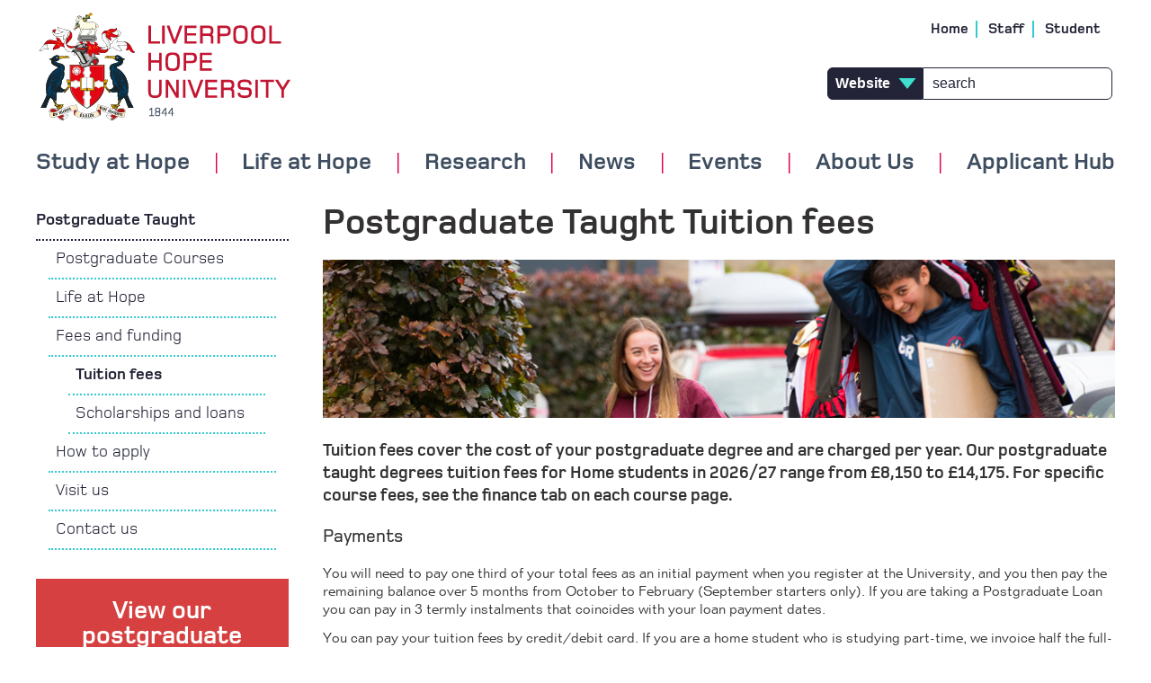

--- FILE ---
content_type: text/html; charset=UTF-8
request_url: https://www.hope.ac.uk/postgraduate/feesandfunding/tuitionfees/
body_size: 49717
content:
<!DOCTYPE html>
<html lang="en">
  
<!-- Style Used: Page Content (Level 4) 2023 -->
<head>

	<meta http-equiv="Content-Type" content="text/html; charset=UTF-8" />
	<title>Tuition fees</title>
	<meta name="viewport" content="width=device-width, initial-scale=1, minimum-scale=1.0">
	<meta name="title" content="Tuition fees">
  <meta name="facebook-domain-verification" content="o41dcq52xsg1i69imb1ythq0mb29b1" />
	
	<meta name="description" content="Information about postgraduate tuition fees" />
    
  <link rel="icon" href="//www.hope.ac.uk/favicon.ico" type="image/x-icon" />
<link rel="shortcut icon" href="//www.hope.ac.uk/favicon.ico" type="image/x-icon" />

  
  <!-- Google consent mode -->
<script>
    window.dataLayer = window.dataLayer || [];
    function gtag() {
        dataLayer.push(arguments);
    }
    gtag("consent", "default", {
        ad_storage: "granted",
        ad_user_data: "denied", 
        ad_personalization: "denied",
        analytics_storage: "denied",
        functionality_storage: "denied",
        personalization_storage: "denied",
        security_storage: "granted",
        wait_for_update: 2000,
    });
    gtag("set", "ads_data_redaction", true);
    gtag("set", "url_passthrough", true);
</script>

<!-- Reach tags -->
<!-- <script src="//tags.crwdcntrl.net/c/9790/cc_af.js"></script> -->
<!-- Segment Pixel - Intent - Liverpool Hope University - All Users - DO NOT MODIFY -->
<!-- <script src="https://secure.adnxs.com/seg?add=18582930&t=1" type="text/javascript"></script> -->
<!-- End of Segment Pixel -->

<!-- Facebook Pixel Code -->
<script>
!function(f,b,e,v,n,t,s)
{if(f.fbq)return;n=f.fbq=function(){n.callMethod?
n.callMethod.apply(n,arguments):n.queue.push(arguments)};
if(!f._fbq)f._fbq=n;n.push=n;n.loaded=!0;n.version='2.0';
n.queue=[];t=b.createElement(e);t.async=!0;
t.src=v;s=b.getElementsByTagName(e)[0];
s.parentNode.insertBefore(t,s)}(window, document,'script',
'https://connect.facebook.net/en_US/fbevents.js');
fbq('init', '2751498265066739');
fbq('track', 'PageView');
</script>

<!-- End Facebook Pixel Code -->


<!-- Snap Pixel Code -->
<script type='text/javascript'>
(function(e,t,n){if(e.snaptr)return;var a=e.snaptr=function()
{a.handleRequest?a.handleRequest.apply(a,arguments):a.queue.push(arguments)};
a.queue=[];var s='script';r=t.createElement(s);r.async=!0;
r.src=n;var u=t.getElementsByTagName(s)[0];
u.parentNode.insertBefore(r,u);})(window,document,
'https://sc-static.net/scevent.min.js');

snaptr('init', '0f829ca2-5613-4f92-a5c3-0b19de2a528d');

snaptr('track', 'PAGE_VIEW');

</script>
<!-- End Snap Pixel Code -->


<!-- Snap Pixel Code -->
<script type='text/javascript'>
(function(e,t,n){if(e.snaptr)return;var a=e.snaptr=function()
{a.handleRequest?a.handleRequest.apply(a,arguments):a.queue.push(arguments)};
a.queue=[];var s='script';r=t.createElement(s);r.async=!0;
r.src=n;var u=t.getElementsByTagName(s)[0];
u.parentNode.insertBefore(r,u);})(window,document,
'https://sc-static.net/scevent.min.js');
snaptr('init', 'ea6caa75-5c0f-42b5-bbcb-e2de139f400b', {});
snaptr('track', 'PAGE_VIEW');
</script>
<!-- End Snap Pixel Code -->


<!-- Google Tag Manager -->
<script>(function(w,d,s,l,i){w[l]=w[l]||[];w[l].push({'gtm.start':
new Date().getTime(),event:'gtm.js'});var f=d.getElementsByTagName(s)[0],
j=d.createElement(s),dl=l!='dataLayer'?'&l='+l:'';j.async=true;j.src=
'https://www.googletagmanager.com/gtm.js?id='+i+dl;f.parentNode.insertBefore(j,f);
})(window,document,'script','dataLayer','GTM-N5DBK7W');</script>
<!-- End Google Tag Manager -->

<!-- 
Start of global snippet: Please do not remove
Place this snippet between the head and /head tags on every page of your site.
-->
<!-- Global site tag (gtag.js) - Google Marketing Platform -->
<script async src="https://www.googletagmanager.com/gtag/js?id=DC-9776424"></script>

<script>
  window.dataLayer = window.dataLayer || [];
  function gtag(){dataLayer.push(arguments);}
  gtag('js', new Date());

  gtag('config', 'DC-9776424');

</script>
<!-- End of global snippet: Please do not remove -->

<!-- Google tag (gtag.js) -->
<!--
<script async src="https://www.googletagmanager.com/gtag/js?id=G-4TFQNSDBXM"></script>
<script>
  window.dataLayer = window.dataLayer || [];
  function gtag(){dataLayer.push(arguments);}
  gtag('js', new Date());

  gtag('config', 'G-4TFQNSDBXM');
</script>
-->

<!-- Facebook Pixel Code -->
<script>
!function(f,b,e,v,n,t,s)
{if(f.fbq)return;n=f.fbq=function(){n.callMethod?n.callMethod.apply(n,arguments):n.queue.push(arguments)};
if(!f._fbq)f._fbq=n;n.push=n;n.loaded=!0;n.version='2.0';
n.queue=[];t=b.createElement(e);t.async=!0;
t.src=v;s=b.getElementsByTagName(e)[0];
s.parentNode.insertBefore(t,s)}(window, document,'script',
'https://connect.facebook.net/en_US/fbevents.js');
fbq('init', '4438777692883844');
fbq('track', 'PageView');
</script>

<!-- End Facebook Pixel Code -->

<script>
  // Installation script generated by Ad Analytics
  (function(w, d){
    var id='spdt-capture', n='script';
    if (!d.getElementById(id)) {
      w.spdt =
        w.spdt ||
        function() {
          (w.spdt.q = w.spdt.q || []).push(arguments);
        };
      var e = d.createElement(n); e.id = id; e.async=1;
      e.src = 'https://pixel.byspotify.com/ping.min.js';
      var s = d.getElementsByTagName(n)[0];
      s.parentNode.insertBefore(e, s);
    }
    w.spdt('conf', { key: 'e4a80b06208343ada83ddb885cfb94c0' });
    w.spdt('view');
  })(window, document);
</script>

<!-- Start cookieyes banner -->
<script id="cookieyes" type="text/javascript" src="https://cdn-cookieyes.com/client_data/0169b9c5b70fee6dc17b3dd0/script.js"></script>
<!-- End cookieyes banner -->

<script>
window.unibuddySettings = {
universityId: "5e722ab74d699c040829e5eb",
};
</script>

<script
defer
src="https://prospect-guidance-ui.unibuddy.co/embed.js"
type="text/javascript">
</script>
 
	<!-- 960 GS -->
	<link rel="stylesheet" type="text/css" media="" href="//www.hope.ac.uk/media/styleassets/css/reset.css" />

	<!-- responsiveslides.css -->
	<link rel="stylesheet" type="text/css" media="" href="//www.hope.ac.uk/media/styleassets/css/responsiveslides.css" />
  
	<!-- Jquery -->
	<script src="//code.jquery.com/jquery-latest.min.js"></script>

    <!-- Owl Carousel -->
    <link rel="stylesheet" type="text/css" media="" href="//www.hope.ac.uk/media/styleassets/css/owlcarousel.min.css" />

	<!-- Font Awesome -->
	<link href="//netdna.bootstrapcdn.com/font-awesome/4.0.3/css/font-awesome.css" rel="stylesheet">

    <!-- MyFonts Webfont -->
	<link rel="stylesheet" type="text/css" media="" href="//www.hope.ac.uk/media/styleassets/css/MyFontsWebfontsKit.css" />
  
	<!-- responsiveslides.min.js -->
    <script src='//www.hope.ac.uk/media/styleassets/js/responsiveslides.js'></script>
    <!-- owl carousel -->
    <script src='//www.hope.ac.uk/media/styleassets/js/owl.carousel.min.js'></script>
  
	<!-- menus -->
	<link rel="stylesheet" type="text/css" media="all" href="//www.hope.ac.uk/media/styleassets/css/mmenu.css" />
  <script src='//www.hope.ac.uk/media/styleassets/js/mmenu.js'></script>
	<script src='//www.hope.ac.uk/media/styleassets/js/Menus.js'></script>
    
  <!-- g4a events -->
  <script src='//www.hope.ac.uk/media/styleassets/js/g4a_events.js'></script>

  <!-- Main CSS -->
	<link rel="stylesheet" type="text/css" media="all" href="//www.hope.ac.uk/media/styleassets/css/lhu-1.css" />
    
</head>

  
<body>
	<div class="main_body inner_page">

	<!-- fbq('init', '2751498265066739');
 fbq('track', 'PageView'); -->
<noscript><img height="1" width="1" style="display:none" alt="facebook_pixel_1"
src="https://www.facebook.com/tr?id=2751498265066739&ev=PageView&noscript=1"
/></noscript>

<!-- fbq('init', '4438777692883844');
 fbq('track', 'PageView'); -->
<noscript><img height="1" width="1" style="display:none" alt="facebook_pixel_2"
src="https://www.facebook.com/tr?id=4438777692883844&ev=PageView&noscript=1"
/></noscript>

<!--
Event snippet for Liverpool Hope - All site on : Please do not remove.
Place this snippet on pages with events that you’re tracking. 
Creation date: 02/24/2020
-->
<script>
  gtag('event', 'conversion', {
    'allow_custom_scripts': true,
    'send_to': 'DC-9776424/gener0/liver0+standard'
  });
</script>
<noscript>
<img  alt="doubleclick_pixel" src="https://ad.doubleclick.net/ddm/activity/src=9776424;type=gener0;cat=liver0;dc_lat=;dc_rdid=;tag_for_child_directed_treatment=;tfua=;npa=;ord=1?" width="1" height="1"/>
</noscript>
<!-- End of event snippet: Please do not remove -->

<!-- Google Tag Manager (noscript) -->
<noscript><iframe src="https://www.googletagmanager.com/ns.html?id=GTM-N5DBK7W"
	height="0" width="0" style="display:none;visibility:hidden"></iframe></noscript>
<!-- End Google Tag Manager (noscript) -->



    <!-- Cookie consent -->
    

    	<!-- Header for desktop sized screen width -->
	<div class="main-header-padding hide-on-small">
		&nbsp;
	</div>

	<div class="main-header hide-on-small">

		<div class="header">

        <a href="//www.hope.ac.uk/">
	<img class="logo-larger" src="//www.hope.ac.uk/media/styleassets/images/hope_logo_130h.png" alt="Liverpool Hope Logo" />

	<img class="logo-smaller" src="//www.hope.ac.uk/media/styleassets/images/hope_logo_100h.png" alt="Liverpool Hope Logo" />
</a>

			<div class="menu">
			
				<ul class="top-links">
<li>
	<a href='//www.hope.ac.uk/'>
		Home
	</a>
</li>
<li>
	<a href='//www.hope.ac.uk/gateway/'>
		Staff
	</a>
</li>
<li>
	<a href='//www.hope.ac.uk/gateway/'>
		Student
	</a>
</li>
</ul>

        <form class="header-search" method="get">

	<select aria-label="type of search results">
		<option value="website">Website</option>
		<option value="courses">Courses</option>
	</select>

        <label for="header_search" style="display: none;">Search</label>
	<input id="header_search" type="search" name="search" placeholder="search" aria-label="Search">
</form>

			</div>

			<!-- Nav object:Primary Navigation (Responsive) 2017  -->
			<div class="navigation" role="navigation">
				<nav class="hopeDropdownNav container_16 hide-on-small" role="navigation">
    <ul>
        <li><a id="hopeDropdownMenu0" class="hopeDropdownMenuItem"
                href='//www.hope.ac.uk/studyathope/' aria-haspopup="true"
                aria-controls="hopeDropdown0" role="button" aria-expanded="false" tabindex="0">Study at Hope</a>
            <!-- Study at Hope -->
            <div class="hopeDropdownContent" id="hopeDropdown0" aria-labelledby="hopeDropdownMenu0" aria-expanded="false" role="region">

                <h2 class="hopeDropdownTitle">
                    <a href='//www.hope.ac.uk/studyathope/'>Study at Hope</a>
                </h2>

                <!-- Mega Menu Study -->
                <ul aria-label="Study at Hope"><li><a href="//www.hope.ac.uk/undergraduate/">Undergraduate</a></li><li><a href="//www.hope.ac.uk/postgraduate/">Postgraduate Taught</a></li><li><a href="//www.hope.ac.uk/undergraduate/degreewithfoundationyear/" target="_self">Undergraduate with Foundation</a></li><li><a href="//www.hope.ac.uk/postgraduateresearch/">Postgraduate Research</a></li><li><a href="//www.hope.ac.uk/international/">International</a></li><li><a href="//www.hope.ac.uk/studyathope/faculties/">Faculties</a></li><li><a href="//www.hope.ac.uk/pld/">Professional Learning and Development</a></li><li><a href="//www.hope.ac.uk/future/">Student Stories</a></li><li><a href="//www.hope.ac.uk/applicanthub/">Applicant Hub</a></li><li><a href="//www.hope.ac.uk/informationfornewstudents/">Information for New Students</a></li><li><a href="//www.hope.ac.uk/aboutus/governance/universitydata/transparencyinformation/" target="_self">Transparency Information</a></li><li><a href="//www.hope.ac.uk/maturestudents/">Mature Students</a></li><li><a href="//www.hope.ac.uk/studyathope/careersinteaching/">Careers in Teaching</a></li><li><a href="//www.hope.ac.uk/apprenticeships/">Apprenticeships</a></li></ul>

                <h3 style="text-align: center; padding: 12px; width: 100%; display: inline-block;">
                    <a href='//www.hope.ac.uk/studyathope/coursefinder/' style="color: black; font-size: 22px;">Course Finder</a>
                </h3>

                <div class="study-course-finder-widget">
                    <form action='//www.hope.ac.uk/studyathope/coursefinder/' method='get'>

	<div class="select-grouping">
		<fieldset>
			<div class="courseFinderKeywordInput2017">
				<input type="text" name="keyword"  title="Search by keyword" placeholder="Search by keyword" class="clearMeFocus" aria-label="Search for courses by name or keyword" />
			</div>
		</fieldset>

		<br>

		<div class="styled-select last-in-list">
			<select onchange="window.location = this.options[this.selectedIndex].value" aria-label="Select a course to view">
			<option selected="selected" value="">Select Course</option>
								<option value="//www.hope.ac.uk/undergraduate/undergraduatecourses/accountingfinance/">
Accounting & Finance BA (Hons)
</option><option value="//www.hope.ac.uk/undergraduate/undergraduatecourses/acting/">
Acting BA (Hons)
</option><option value="//www.hope.ac.uk/undergraduate/undergraduatecourses/arthistory/">
Art History BA (Hons)
</option><option value="//www.hope.ac.uk/undergraduate/undergraduatecourses/artificialintelligencewithayearinindustrybsc/">
Artificial Intelligence (with a Year in Industry) BSc (Hons)
</option><option value="//www.hope.ac.uk/undergraduate/undergraduatecourses/artificialintelligencebsc/">
Artificial Intelligence BSc (Hons)
</option><option value="//www.hope.ac.uk/undergraduate/undergraduatecourses/businessmanagement/">
Business Management BA (Hons)
</option><option value="//www.hope.ac.uk/undergraduate/undergraduatecourses/childhoodyouth/">
Childhood & Youth
</option><option value="//www.hope.ac.uk/undergraduate/undergraduatecourses/computerscience/">
Computer Science BSc (Hons)
</option><option value="//www.hope.ac.uk/undergraduate/undergraduatecourses/computersciencewithayearinindustry/">
Computer Science (with a Year in Industry) BSc (Hons)
</option><option value="//www.hope.ac.uk/undergraduate/undergraduatecourses/conservationbiology/">
Conservation Biology
</option><option value="//www.hope.ac.uk/undergraduate/undergraduatecourses/contemporarycraft/">
Contemporary Craft BA (Hons)
</option><option value="//www.hope.ac.uk/undergraduate/undergraduatecourses/contemporaryfashiondesign/">
Contemporary Fashion Design
</option><option value="//www.hope.ac.uk/undergraduate/undergraduatecourses/creativewriting/">
Creative Writing
</option><option value="//www.hope.ac.uk/undergraduate/undergraduatecourses/criminology/">
Criminology BA (Hons)
</option><option value="//www.hope.ac.uk/undergraduate/undergraduatecourses/dance/">
Dance
</option><option value="//www.hope.ac.uk/undergraduate/undergraduatecourses/digitalcreativity/">
Digital Creativity BA (Hons)*
</option><option value="//www.hope.ac.uk/undergraduate/undergraduatecourses/digitalmarketing/">
Digital Marketing
</option><option value="//www.hope.ac.uk/undergraduate/undergraduatecourses/drama/">
Drama
</option><option value="//www.hope.ac.uk/undergraduate/undergraduatecourses/dramatheatre/">
Drama & Theatre BA (Hons)
</option><option value="//www.hope.ac.uk/undergraduate/undergraduatecourses/earlychildhood/">
Early Childhood BA (Hons)
</option><option value="//www.hope.ac.uk/undergraduate/undergraduatecourses/earlyeducationprimary3-7withqts/">
 Early Education Primary (3-7) with QTS BA (Hons)
</option><option value="//www.hope.ac.uk/undergraduate/undergraduatecourses/economics/">
Economics BA (Hons)
</option><option value="//www.hope.ac.uk/undergraduate/undergraduatecourses/education/">
Education BA (Hons)
</option><option value="//www.hope.ac.uk/undergraduate/undergraduatecourses/electroniccomputerengineeringwithayearinindustrybeng/">
Electronic & Computer Engineering (with a Year in Industry) BEng (Hons)
</option><option value="//www.hope.ac.uk/undergraduate/undergraduatecourses/electroniccomputerengineeringbeng/">
Electronic & Computer Engineering BEng (Hons)
</option><option value="//www.hope.ac.uk/undergraduate/undergraduatecourses/englishlanguage/">
English Language BA (Hons)
</option><option value="//www.hope.ac.uk/undergraduate/undergraduatecourses/englishliterature/">
English Literature BA (Hons)
</option><option value="//www.hope.ac.uk/undergraduate/undergraduatecourses/environmentalgeography/">
Environmental Geography BSc (Hons)
</option><option value="//www.hope.ac.uk/undergraduate/undergraduatecourses/environmentalscience/">
Environmental Science BSc (Hons)
</option><option value="//www.hope.ac.uk/undergraduate/undergraduatecourses/filmvisualculture/">
Film & Visual Culture BA (Hons)
</option><option value="//www.hope.ac.uk/undergraduate/undergraduatecourses/filmtvradiomediaproduction/">
Film, TV, Radio & Media Production BA
</option><option value="//www.hope.ac.uk/undergraduate/undergraduatecourses/fineart/">
Fine Art BA (Hons)
</option><option value="//www.hope.ac.uk/undergraduate/undergraduatecourses/foodnutritionalsciences/">
Food & Nutritional Sciences BSc (Hons)
</option><option value="//www.hope.ac.uk/undergraduate/undergraduatecourses/gameartdesign/">
Game Art & Design BA (Hons)
</option><option value="//www.hope.ac.uk/undergraduate/undergraduatecourses/geography/">
Geography BSc (Hons)
</option><option value="//www.hope.ac.uk/undergraduate/undergraduatecourses/globalphilosophiesworldviews/">
Global Philosophies & Worldviews BA (Hons)*
</option><option value="//www.hope.ac.uk/undergraduate/undergraduatecourses/graphicdesign/">
Graphic Design BA (Hons)
</option><option value="//www.hope.ac.uk/undergraduate/undergraduatecourses/healthsocialcare/">
Health & Social Care BA (Hons)
</option><option value="//www.hope.ac.uk/undergraduate/undergraduatecourses/healthwellbeing/">
Health & Wellbeing
</option><option value="//www.hope.ac.uk/undergraduate/undergraduatecourses/history/">
History BA (Hons)
</option><option value="//www.hope.ac.uk/undergraduate/undergraduatecourses/humanbiology/">
Human Biology
</option><option value="//www.hope.ac.uk/undergraduate/undergraduatecourses/humangeography/">
Human Geography
</option><option value="//www.hope.ac.uk/undergraduate/undergraduatecourses/informationtechnology/">
Information Technology
</option><option value="//www.hope.ac.uk/undergraduate/undergraduatecourses/internationalrelations/">
International Relations
</option><option value="//www.hope.ac.uk/courses/journalism/">
Journalism BA (Hons)*
</option><option value="//www.hope.ac.uk/undergraduate/undergraduatecourses/law/">
Law
</option><option value="//www.hope.ac.uk/undergraduate/undergraduatecourses/llblaw/">
Law LLB (Hons)
</option><option value="//www.hope.ac.uk/undergraduate/undergraduatecourses/mathematics/">
Mathematics BSc (Hons)
</option><option value="//www.hope.ac.uk/undergraduate/undergraduatecourses/mathematicswithayearinindustry/">
Mathematics (with Year Industry) BSc (Hons)
</option><option value="//www.hope.ac.uk/undergraduate/undergraduatecourses/mediacommunication/">
Media & Communication 
</option><option value="//www.hope.ac.uk/undergraduate/undergraduatecourses/music/">
Music BA (Hons)
</option><option value="//www.hope.ac.uk/undergraduate/undergraduatecourses/musicproduction/">
Music Production BA (Hons)
</option><option value="//www.hope.ac.uk/undergraduate/undergraduatecourses/musicaltheatre/">
Musical Theatre 
</option><option value="//www.hope.ac.uk/undergraduate/undergraduatecourses/philosophyethics/">
Philosophy & Ethics
</option><option value="//www.hope.ac.uk/undergraduate/undergraduatecourses/physicalgeography/">
Physical Geography BSc (Hons)
</option><option value="//www.hope.ac.uk/undergraduate/undergraduatecourses/politics/">
Politics
</option><option value="//www.hope.ac.uk/undergraduate/undergraduatecourses/politicsinternationalrelations/">
Politics & International Relations BA (Hons)
</option><option value="//www.hope.ac.uk/undergraduate/undergraduatecourses/primaryeducation5-11withqts/">
Primary Education (5-11) with QTS BA (Hons)
</option><option value="//www.hope.ac.uk/undergraduate/undergraduatecourses/psychology/">
Psychology BSc (Hons)
</option><option value="//www.hope.ac.uk/undergraduate/undergraduatecourses/psychologyinbusiness/">
Psychology in Business BSc (Hons)
</option><option value="//www.hope.ac.uk/undergraduate/undergraduatecourses/psychologyineducation/">
Psychology in Education BSc (Hons)
</option><option value="//www.hope.ac.uk/undergraduate/undergraduatecourses/religiontheologyspirituality/">
Religion, Theology and Spirituality BA (Hons)
</option><option value="//www.hope.ac.uk/undergraduate/undergraduatecourses/roboticswithayearinindustrybeng/">
Robotics (with a Year in Industry) BEng (Hons) 
</option><option value="//www.hope.ac.uk/undergraduate/undergraduatecourses/roboticsbeng/">
Robotics BEng (Hons)
</option><option value="//www.hope.ac.uk/undergraduate/undergraduatecourses/socialcare/">
Social Care
</option><option value="//www.hope.ac.uk/undergraduate/undergraduatecourses/socialwork/">
Social Work BA (Hons)
</option><option value="//www.hope.ac.uk/undergraduate/undergraduatecourses/sociology/">
Sociology BA (Hons)
</option><option value="//www.hope.ac.uk/undergraduate/undergraduatecourses/softwareengineeringwithayearinindustrybeng/">
Software Engineering (with a year in industry) BEng (Hons)
</option><option value="//www.hope.ac.uk/undergraduate/undergraduatecourses/softwareengineeringwithayearinindustrybsc/">
Software Engineering (with a year in industry) BSc (Hons)
</option><option value="//www.hope.ac.uk/undergraduate/undergraduatecourses/softwareengineeringbeng/">
Software Engineering BEng (Hons)
</option><option value="//www.hope.ac.uk/undergraduate/undergraduatecourses/softwareengineeringbsc/">
Software Engineering BSc (Hons)
</option><option value="//www.hope.ac.uk/undergraduate/undergraduatecourses/specialeducationalneeds/">
Special Educational Needs
</option><option value="//www.hope.ac.uk/undergraduate/undergraduatecourses/specialeducationalneedsdisabilitystudies/">
Special Educational Needs & Disability Studies BA (Hons)
</option><option value="//www.hope.ac.uk/undergraduate/undergraduatecourses/sportexercisenutrition/">
Sport & Exercise Nutrition BSc (Hons)
</option><option value="//www.hope.ac.uk/undergraduate/undergraduatecourses/sportexercisescience/">
Sport & Exercise Science BSc (Hons)
</option><option value="//www.hope.ac.uk/undergraduate/undergraduatecourses/sportphysicaleducation/">
Sport & Physical Education BSc (Hons)
</option><option value="//www.hope.ac.uk/undergraduate/undergraduatecourses/sportmanagement/">
Sport Management BA (Hons)
</option><option value="//www.hope.ac.uk/undergraduate/undergraduatecourses/sportpsychology/">
Sport Psychology BSc (Hons)
</option><option value="//www.hope.ac.uk/undergraduate/undergraduatecourses/sportrehabilitation/">
Sport Rehabilitation BSc (Hons)
</option><option value="//www.hope.ac.uk/undergraduate/undergraduatecourses/tourism/">
Tourism
</option><option value="//www.hope.ac.uk/undergraduate/undergraduatecourses/tourismmanagement/">
Tourism Management BSc (Hons)
</option>
				<option value="//www.hope.ac.uk/postgraduate/postgraduatecourses/advancedcomputersciencemsc/">
Advanced Computer Science (MSc)
</option><option value="//www.hope.ac.uk/postgraduate/postgraduatecourses/advancedmentoringandcoachingma/">
Advanced Mentoring and Coaching (MA)
</option><option value="//www.hope.ac.uk/postgraduate/postgraduatecourses/advancedmentoringandcoachingpgcert/">
Advanced Mentoring and Coaching (PGCert )
</option><option value="//www.hope.ac.uk/postgraduate/postgraduatecourses/advancedmusculoskeletalmskpracticemsc/">
Advanced Musculoskeletal (MSK) Practice (MSc)
</option><option value="//www.hope.ac.uk/postgraduate/postgraduatecourses/applieddevelopmentalpsychologymsc/">
Applied Developmental Psychology (MSc)
</option><option value="//www.hope.ac.uk/postgraduate/postgraduatecourses/businesssustainabilitymsc/">
Business Sustainability (MSc)
</option><option value="//www.hope.ac.uk/postgraduate/postgraduatecourses/catholicpastoralleadershippgcert/">
Catholic Pastoral Leadership (PG Cert online)
</option><option value="//www.hope.ac.uk/postgraduate/postgraduatecourses/certificateinspecificlearningdifficultiesdyslexia/">
Certificate in Specific Learning Difficulties (Dyslexia) for Support Assistants *Online ()
</option><option value="//www.hope.ac.uk/postgraduate/postgraduatecourses/cognitionandaestheticsmsc/">
Cognition and Aesthetics (MSc)
</option><option value="//www.hope.ac.uk/postgraduate/postgraduatecourses/contemporaryperformancema/">
Contemporary Performance (MA)
</option><option value="//www.hope.ac.uk/postgraduate/postgraduatecourses/creativemusicpracticema/">
Creative Music Practice (MA)
</option><option value="//www.hope.ac.uk/postgraduate/postgraduatecourses/culturalanddigitalmediastudiesma/">
Cultural and Digital Media Studies* (MA)
</option><option value="//www.hope.ac.uk/postgraduate/postgraduatecourses/danceprofessionalpracticema/">
Dance Professional Practice (MA)
</option><option value="//www.hope.ac.uk/postgraduate/postgraduatecourses/datasciencemsc/">
Data Science (MSc)
</option><option value="//www.hope.ac.uk/postgraduate/postgraduatecourses/digitalmarketingmanagementmsc/">
Digital Marketing Management (MSc)
</option><option value="//www.hope.ac.uk/postgraduate/postgraduatecourses/disabilityandinterdisciplinaryprofessionalpracticema/">
Disability and Interdisciplinary Professional Practice (MA)
</option><option value="//www.hope.ac.uk/postgraduate/postgraduatecourses/disabilitystudiesma/">
Disability Studies (MA)
</option><option value="//www.hope.ac.uk/postgraduate/postgraduatecourses/djperformanceandbroadcasttechniquesma/">
DJ Performance and Broadcast Techniques (MA)
</option><option value="//www.hope.ac.uk/postgraduate/postgraduatecourses/earlychildhoodma/">
Early Childhood (MA)
</option><option value="//www.hope.ac.uk/postgraduate/postgraduatecourses/ecologyenvironmentalmanagementmsc/">
Ecology and Environmental Management (MSc)
</option><option value="//www.hope.ac.uk/postgraduate/postgraduatecourses/educationma/">
Education (MA)
</option><option value="//www.hope.ac.uk/postgraduate/postgraduatecourses/educationdoctorateedd/">
Education Doctorate (EdD)
</option><option value="//www.hope.ac.uk/postgraduate/postgraduatecourses/educationleadershipandmanagementma-online/">
Education Leadership and Management - Online (MA)
</option><option value="//www.hope.ac.uk/postgraduate/postgraduatecourses/educationleadershipandmanagementpgcert-online/">
Education Leadership and Management - Online (PGCert)
</option><option value="//www.hope.ac.uk/postgraduate/postgraduatecourses/englishliteraturecreativewritingma/">
English Literature & Creative Writing (MA)
</option><option value="//www.hope.ac.uk/postgraduate/postgraduatecourses/globalisationanddevelopmentstudiesma/">
Globalisation and Development Studies* (MA)
</option><option value="//www.hope.ac.uk/postgraduate/postgraduatecourses/greencriminologyandenvironmentalcrimemres/">
Green Criminology and Environmental Crime (MRes)
</option><option value="//www.hope.ac.uk/postgraduate/postgraduatecourses/healthsocialcaredoctoratedhsc/">
Health & Social Care Doctorate (DHSC)
</option><option value="//www.hope.ac.uk/postgraduate/postgraduatecourses/historyma/">
History  (MA )
</option><option value="//www.hope.ac.uk/postgraduate/postgraduatecourses/internationalbusinessmanagementmsc/">
International Business Management* (MSc)
</option><option value="//www.hope.ac.uk/postgraduate/postgraduatecourses/internationalcriminologyandsecuritystudiesma/">
International Criminology and Security Studies (MA)
</option><option value="//www.hope.ac.uk/postgraduate/postgraduatecourses/internationalprojectmanagementmsc/">
International Project Management (MSc)
</option><option value="//www.hope.ac.uk/postgraduate/postgraduatecourses/internationalterrorismandextremismmres/">
International Terrorism and Extremism (MRes)
</option><option value="//www.hope.ac.uk/postgraduate/postgraduatecourses/mastersinbusinessadministrationmba/">
Masters in Business Administration (MBA)
</option><option value="//www.hope.ac.uk/postgraduate/postgraduatecourses/musculoskeletalmskpracticemsc/">
Musculoskeletal (MSK) Practice  (MSc)
</option><option value="//www.hope.ac.uk/postgraduate/postgraduatecourses/musculoskeletalpracticefirstcontactpracticepgcert/">
Musculoskeletal Practice (First Contact Practice) (PG Cert)
</option><option value="//www.hope.ac.uk/postgraduate/postgraduatecourses/peaceandconflictstudiesma/">
Peace and Conflict Studies* (MA)
</option><option value="//www.hope.ac.uk/postgraduate/postgraduatecourses/pgceprimary3-7/">
PGCE Primary (3-7) (PGCE)
</option><option value="//www.hope.ac.uk/postgraduate/postgraduatecourses/pgceprimary5-11/">
PGCE Primary (5-11) (PGCE)
</option><option value="//www.hope.ac.uk/postgraduate/postgraduatecourses/pgcesecondary/">
PGCE Secondary (PGCE)
</option><option value="//www.hope.ac.uk/postgraduate/postgraduatecourses/physiotherapypre-registrationmsc/">
Physiotherapy (Pre-Registration)  (MSc)
</option><option value="//www.hope.ac.uk/postgraduate/postgraduatecourses/politicsinternationalrelationsma/">
Politics & International Relations (MA)
</option><option value="//www.hope.ac.uk/postgraduate/postgraduatecourses/psychologymsc/">
Psychology (MSc)
</option><option value="//www.hope.ac.uk/postgraduate/postgraduatecourses/publichealthmsc/">
Public Health (MSc)
</option><option value="//www.hope.ac.uk/postgraduate/postgraduatecourses/roboticsengineeringmsc/">
Robotics Engineering  (MSc)
</option><option value="//www.hope.ac.uk/postgraduate/postgraduatecourses/socialpolicyma/">
Social Policy (MA)
</option><option value="//www.hope.ac.uk/postgraduate/postgraduatecourses/socialworkma/">
Social Work (UCAS Course code: L501) (MA)
</option><option value="//www.hope.ac.uk/postgraduate/postgraduatecourses/socialworkdoctoratedsw/">
Social Work Doctorate (DSW)
</option><option value="//www.hope.ac.uk/postgraduate/postgraduatecourses/socio-culturaldisabilitystudiesma/">
Socio-cultural Disability Studies (MA)
</option><option value="//www.hope.ac.uk/postgraduate/postgraduatecourses/sociologyma/">
Sociology (MA)
</option><option value="//www.hope.ac.uk/postgraduate/postgraduatecourses/specialeducationalneedsandinclusionstudiesma/">
Special Educational Needs and Inclusion Studies (MA)
</option><option value="//www.hope.ac.uk/postgraduate/postgraduatecourses/specificlearningdifficultiesdyslexiapgcert-online/">
Specific Learning Difficulties (Dyslexia) - Online (PGCert)
</option><option value="//www.hope.ac.uk/postgraduate/postgraduatecourses/sportsmedicineexerciseandhealthmsc/">
Sports Medicine, Exercise and Health (MSc)
</option><option value="//www.hope.ac.uk/postgraduate/postgraduatecourses/transnationalcrimemres/">
Transnational Crime (MRes)
</option><option value="//www.hope.ac.uk/postgraduate/postgraduatecourses/understandingautisminclusivelearningpgcert-online/">
Understanding Autism & Inclusive Learning - Online (PGCert)
</option><option value="//www.hope.ac.uk/postgraduate/postgraduatecourses/youthworkcommunitydevelopmentma/">
Youth Work & Community Development (with JNC recognition) (MA)
</option>

			</select>
		</div>
	</div>
</form>
                </div>

            </div>
        </li>
        <li class="hopeDropdownMenuSpacer">|</li>
        <li><a id="hopeDropdownMenu1" aria-haspopup="true" aria-controls="hopeDropdown1" role="button"
                class="hopeDropdownMenuItem" href='//www.hope.ac.uk/lifeathope/'
                aria-expanded="false" tabindex="0">Life at Hope</a>
            <!-- Life at Hope -->
            <div class="hopeDropdownContent" id="hopeDropdown1" aria-labelledby="hopeDropdownMenu1" aria-expanded="false" role="region">

                <h2 class="hopeDropdownTitle">
                    <a href='//www.hope.ac.uk/lifeathope/'>Life at Hope</a>
                </h2>

                <!-- Mega Menu Life at Hope -->
                <ul aria-label="Life at Hope"><li><a href="//www.hope.ac.uk/lifeathope/ourcampuses/">Our campuses</a></li><li><a href="//www.hope.ac.uk/livinginliverpool/">The city of Liverpool</a></li><li><a href="//www.hope.ac.uk/halls/">Student Accommodation</a></li><li><a href="//www.hope.ac.uk/library/">Library</a></li><li><a href="//www.hope.ac.uk/hopeparksports/">Hope Park Sports</a></li><li><a href="//www.hope.ac.uk/hopesocial/">Hope Social</a></li><li><a href="https://www.hopesu.com/">Students' Union</a></li><li><a href="//www.hope.ac.uk/lifeathope/studentsupport/">Student support</a></li><li><a href="//www.hope.ac.uk/careers/">Careers and Employability</a></li><li><a href="//www.hope.ac.uk/lifeathope/chaplaincy/">Chaplaincy</a></li></ul>

            </div>
        </li>
        <li class="hopeDropdownMenuSpacer">|</li>
        <li><a id="hopeDropdownMenu2" aria-haspopup="true" aria-controls="hopeDropdown2" role="button"
                class="hopeDropdownMenuItem" href='//www.hope.ac.uk/research/'
                aria-expanded="false" tabindex="0">Research</a>
            <!-- Research -->
            <div class="hopeDropdownContent" id="hopeDropdown2" aria-labelledby="hopeDropdownMenu2" aria-expanded="false" role="region">

                <h2 class="hopeDropdownTitle">
                    <a href='//www.hope.ac.uk/research/'>Research</a>
                </h2>

                <!-- Mega Menu Research -->
                <ul aria-label="Research"><li><a href="//www.hope.ac.uk/research/pvcresearchoffice/">PVC Research office</a></li><li><a href="//www.hope.ac.uk/research/keyresearchthemes/">Key Research Themes</a></li><li><a href="https://profiles.hope.ac.uk/" target="_blank">Find a Researcher</a></li><li><a href="//www.hope.ac.uk/research/researchintegrityandethics/">Research Integrity and Ethics</a></li><li><a href="//www.hope.ac.uk/ref/">Research Excellence Framework</a></li><li><a href="//www.hope.ac.uk/research/researchcentres/">Research Centres</a></li><li><a href="//www.hope.ac.uk/research/publicengagement/">Public Engagement</a></li><li><a href="//www.hope.ac.uk/postgraduateresearch/">Postgraduate Research</a></li><li><a href="//www.hope.ac.uk/research/researchedinformedteaching/">Researched Informed Teaching</a></li><li><a href="https://hira.hope.ac.uk/">Hope's Institutional Research Archive (HIRA)</a></li><li><a href="//www.hope.ac.uk/research/researchintegrityandethicstraining/">Research Integrity and Ethics Training</a></li><li><a href="//www.hope.ac.uk/gateway/staff/researchandknowledgeexchange/">Research and Knowledge Exchange</a></li></ul>

            </div>
        </li>
        <li class="hopeDropdownMenuSpacer">|</li>
        <li><a id="hopeDropdownMenu3" aria-haspopup="true" aria-controls="hopeDropdown3" role="button"
                class="hopeDropdownMenuItem" href='//www.hope.ac.uk/news/'
                aria-expanded="false" tabindex="0">News</a>
            <!-- News -->
            <div class="hopeDropdownContent" id="hopeDropdown3" aria-labelledby="hopeDropdownMenu3" aria-expanded="false" role="region">

                <h2 class="hopeDropdownTitle">
                    <a href='//www.hope.ac.uk/news/'>News</a>
                </h2>

                <!-- Mega Menu News -->
                <ul aria-label="News"><li><a href="//www.hope.ac.uk/news/pressoffice/">Press Office</a></li></ul>

            </div>
        </li>
        <li class="hopeDropdownMenuSpacer">|</li>
        <li><a id="hopeDropdownMenu4" aria-haspopup="true" aria-controls="hopeDropdown4" role="button"
                class="hopeDropdownMenuItem" href='//www.hope.ac.uk/events/'
                aria-expanded="false" tabindex="0">Events</a>
            <!-- Events -->
            <div class="hopeDropdownContent" id="hopeDropdown4" aria-labelledby="hopeDropdownMenu4" aria-expanded="false" role="region">

                <h2 class="hopeDropdownTitle">
                    <a href='//www.hope.ac.uk/events/'>Events</a>
                </h2 >

                <!-- Mega Menu Events -->
                <ul role="menu" aria-label="Events"><li role="presentation"><a href="https://www.hope.ac.uk/eventscalendar/t4.do">Events calendar</a></li><li role="presentation"><a href="//www.hope.ac.uk/visitus/">Open Days, Applicant Days and Guided Tours</a></li><li role="presentation"><a href="//www.hope.ac.uk/conferences/">Conferencing and Events Hire</a></li><li role="presentation"><a href="https://capstone.hope.ac.uk/" target="_self">The Capstone Theatre</a></li><li role="presentation"><a href="//www.hope.ac.uk/education/getintoteachertraining2023/">Teacher Training Events</a></li><li role="presentation"><a href="//www.hope.ac.uk/alumni/events/" target="_blank">Alumni events</a></li></ul>

            </div>
        </li>
        <li class="hopeDropdownMenuSpacer">|</li>
        <li><a id="hopeDropdownMenu5" aria-haspopup="true" aria-controls="hopeDropdown5" role="button"
                class="hopeDropdownMenuItem" href='//www.hope.ac.uk/aboutus/'
                aria-expanded="false" tabindex="0">About Us</a>
            <!-- About Us -->
            <div class="hopeDropdownContent" id="hopeDropdown5" aria-labelledby="hopeDropdownMenu5" aria-expanded="false" role="region">

                <h2 class="hopeDropdownTitle">
                    <a href='//www.hope.ac.uk/aboutus/'>About Us</a>
                </h2>

                <!-- Mega Menu About Us -->
                <ul role="menu" aria-label="About Us"><li role="presentation"><a href="//www.hope.ac.uk/aboutus/thehopestory/">The Hope story</a></li><li role="presentation"><a href="//www.hope.ac.uk/aboutus/honoraryawards/">Honorary awards</a></li><li role="presentation"><a href="//www.hope.ac.uk/aboutus/governance/">Governance</a></li><li role="presentation"><a href="//www.hope.ac.uk/aboutus/ourachievements/">Our achievements</a></li><li role="presentation"><a href="//www.hope.ac.uk/aboutus/hopecommunityengagement/">Hope Community Engagement</a></li><li role="presentation"><a href="//www.hope.ac.uk/aboutus/finance/">Finance</a></li><li role="presentation"><a href="//www.hope.ac.uk/aboutus/jobopportunities/">Job opportunities</a></li><li role="presentation"><a href="//www.hope.ac.uk/conferences/">Conferencing and events</a></li><li role="presentation"><a href="//www.hope.ac.uk/aboutus/howtofindus/">How to find us</a></li><li role="presentation"><a href="//www.hope.ac.uk/aboutus/contactus/">Contact us</a></li><li role="presentation"><a href="//www.hope.ac.uk/strategicplan/">Strategic Plan</a></li><li role="presentation"><a href="//www.hope.ac.uk/peopleandplanet/">People and Planet</a></li></ul>

            </div>
        </li>
        <li class="hopeDropdownMenuSpacer">|</li>

		<!--
        <li>
			<a class="hopeDropdownMenuItem" href='//www.hope.ac.uk/studyathope/faculties/'>Faculties</a>
        </li>
		-->
		
        <li>
			<a class="hopeDropdownMenuItem" href='//www.hope.ac.uk/applicanthub/'>Applicant Hub</a>
        </li>
		
    </ul>
</nav>
			</div>
			
			<!-- Nav object:2017 Dropdown Menu Include  -->
			<div class="dropdown-container">
				
			</div>

        </div>
        
	</div>


	<!--
	Header for mobile sized screen width
	-->

	<div class="mobile-header show-on-small-only">
    
        <a href="//www.hope.ac.uk/">
	<img class="logo-larger" src="//www.hope.ac.uk/media/styleassets/images/hope_logo_75h.png" alt="Liverpool Hope Logo" />
</a>

        <nav id="primaryNav" tabindex="-1">
            <a id="show-off-screen-nav" href="#">
              	Menu
                <i class="fa fa-bars"></i> 
            </a>
        </nav>
	</div>


	  <div class="container_grid inner-content">
      <div class="grid grid_left_hand_navigation">

        <!-- Secondary Navigation -->
        <nav id="secondaryNavigation">
            <h2 id="secondaryNavigationTitle">
              <a href='//www.hope.ac.uk/postgraduate/'>
                Postgraduate Taught
              </a>
            </h2>
      
            <ul>
                      <li><a href="//www.hope.ac.uk/postgraduate/postgraduatecourses/">Postgraduate Courses</a></li><li><a href="//www.hope.ac.uk/lifeathope/">Life at Hope</a></li><li><span class="currentbranch0"><a href="//www.hope.ac.uk/postgraduate/feesandfunding/">Fees and funding</a></span>
<ul class="multilevel-linkul-0">
<li><span class="currentbranch1"><a href="//www.hope.ac.uk/postgraduate/feesandfunding/tuitionfees/">Tuition fees</a></span></li>
<li><a href="//www.hope.ac.uk/postgraduate/feesandfunding/scholarshipsandloans/">Scholarships and loans</a></li>

</ul>

</li><li><a href="//www.hope.ac.uk/postgraduate/howtoapply/">How to apply</a></li><li><a href="//www.hope.ac.uk/postgraduate/visitus/">Visit us</a></li><li><a href="//www.hope.ac.uk/postgraduate/contactus/">Contact us</a></li>
            </ul>
          </nav>
        
      </div><div class="grid grid_page_content">
	<h1 class='page_title'>
		Postgraduate Taught Tuition fees
	</h1>
	<div class="bannerImage" >
		<img src="//www.hope.ac.uk/media/studywithus/postgraduatetaught/images/Tuition Fees 2.jpg" alt="" />
	</div>
	<section id="pageContent">
		<p class='intro_paragraph'>Tuition fees cover the cost of your postgraduate degree and are charged per year. Our postgraduate taught degrees tuition fees for Home students in 2026/27 range from £8,150 to £14,175. For specific course fees, see the finance tab on each course page.

 </p>
		<div class='page_body'><h3>Payments</h3>
<p>You will need to pay one third of your total fees as an initial payment when you register at the University, and you then pay the remaining balance over 5 months from October to February (September starters only). If you are taking a Postgraduate Loan you can pay in 3 termly instalments that coincides with your loan payment dates.</p>
<p>You can pay your tuition fees by credit/debit card. If you are a home student who is studying part-time, we invoice half the full-time fee on registration for the first year of your course and the remaining balance is invoiced when you register for the second year. Please note that the fee payable in year 2 may rise approximately in line with inflation.</p>
<p>There are a number of loans and scholarships that you may be eligible to receive to help fund the cost of your studies. Visit our <a href="//www.hope.ac.uk/postgraduate/feesandfunding/scholarshipsandloans/" target="null">scholarships and loans page</a> for full details.</p>
<h3>Notes</h3>
<p>Some of our postgraduate taught courses offer a PG Certificate (PGCert), rather than the full MA/MSc.&nbsp;</p>
<p>The Social Work MA is a two year full-time degree. The fee for each year is fixed at &pound;4,200, unless you are required to retake a year in which case the current fee for that year is applied. If you are in receipt of an NHS Bursary please forward a copy of the NHS Bursary letter to <a href="mailto:financequeries@hope.ac.uk">financequeries@hope.ac.uk.</a>&nbsp;</p></div>
	</section>
</div>
<div class="grid grid_left_hand_boxes">
	<section id="rightHandContent"><a href='//www.hope.ac.uk/postgraduate/postgraduatecourses/' class='page_sidebar_link'><div class='page_sidebar_box' style="background-image: url('//www.hope.ac.uk/media/studywithus/postgraduatetaught/images/Hope University campus tour.jpg'); background-size: cover;"><div class='flex_container red translucent '><div class='page_sidebar_box_text' ><p>View our postgraduate taught courses</p></div></div></div></a></section>
</div>
</div>
    <footer id="footer">
      <div class="container_grid footer">
        <div class="">
          



<h2>Liverpool Hope University</h2>
<address>Hope Park,<br />Liverpool<br />L16 9JD
<p><a href="tel:+441512913000">+44 (0)151 291 3000</a><br /><a href="mailto:enquiry@hope.ac.uk">enquiry@hope.ac.uk</a>&nbsp;<br /><a href="mailto:courses@hope.ac.uk">courses@hope.ac.uk</a></p>
</address>
<p>&copy; 2025 Liverpool Hope University</p>
<p><a href="//www.hope.ac.uk/privacypolicyandcookies/" target="null">Privacy Policy and Cookies </a><br /><a href="//www.hope.ac.uk/additionalinformation/sitemap/" target="null">Site Map </a><br /><a href="//www.hope.ac.uk/additionalinformation/termsandconditions/" target="null">Terms and Conditions</a></p>




        </div>
        <div id="footerLinks">
          <h2>Quick Links</h2>
          <nav>
            <div class="">
                



<ul>
<li><a href="//www.hope.ac.uk/alumni/">Alumni/Graduates</a></li>
<li><a href="//www.hope.ac.uk/additionalinformation/accessibility/">Accessibility</a></li>
<li><a href="//www.hope.ac.uk/aboutus/governance/legalmattersandcharitablestatus/">Charitable status</a></li>
<li><a href="//www.hope.ac.uk/studyathope/coursefinder/">Course finder</a></li>
<li><a href="//www.hope.ac.uk/studyathope/faculties/">Faculties</a></li>
<li><a href="//www.hope.ac.uk/aboutus/governance/dataprotection/foirequests/">Freedom of Information</a></li>
<li><a href="//www.hope.ac.uk/aboutus/jobopportunities/">Job opportunities</a></li>
</ul>




            </div>
            <div class="">
                



<ul>
<li><a href="//www.hope.ac.uk/conferences/">Conferencing and Events</a></li>
<li><a href="//www.hope.ac.uk/media/aboutus/governancedocuments/Modern Slavery Statement 2025 LIVERPOOL HOPE UNIVERSITY.pdf">Modern Slavery Statement</a></li>
<li><a href="//www.hope.ac.uk/gateway/students/paymentportal/">Payment Portal</a></li>
<li><a href="https://profiles.hope.ac.uk/search?by=text&amp;type=user&amp;v=" target="_blank" rel="noopener">Academic Profiles</a></li>
<li><a href="//www.hope.ac.uk/staffindex/">Staff index</a></li>
<li><a href="//www.hope.ac.uk/aboutus/howtofindus/">How to find us</a></li>
<li><a href="https://store.hope.ac.uk/" target="_blank" rel="noopener">Online Store</a></li>
<li><a href="//www.hope.ac.uk/aboutus/contactus/">Contact&nbsp;us</a></li>
</ul>




            </div>
          </nav>
        </div>
        <div class="">
        		<div id="socialMedia">
		<a href="https://www.facebook.com/LiverpoolHopeUniversity" target="_blank">
			<img src="//www.hope.ac.uk/media/styleassets/images/socialmedia/Facebook.png" alt="Facebook logo" />
		</a>
		
		<a href="https://twitter.com/LiverpoolHopeUK" target="_blank">
			<img src="//www.hope.ac.uk/media/styleassets/images/socialmedia/Twitter.png" alt="Twitter logo" />
		</a>
		
		<a href="https://www.instagram.com/liverpoolhopeuk/" target="_blank">
			<img src="//www.hope.ac.uk/media/styleassets/images/socialmedia/Instagram.png" alt="Instagram logo" />
		</a>
		
		<a href="https://www.youtube.com/liverpoolhopeuni1" target="_blank">
			<img src="//www.hope.ac.uk/media/styleassets/images/socialmedia/Youtube.png" alt="YouTube logo" />
		</a>
		
		<a href="https://www.linkedin.com/company/40914" target="_blank">
			<img src="//www.hope.ac.uk/media/styleassets/images/socialmedia/Linked in.png" alt="LinkedIn logo" />
		</a>
		
		<a href="https://www.flickr.com/photos/liverpoolhopeuniversity/albums" target="_blank">
			<img src="//www.hope.ac.uk/media/styleassets/images/socialmedia/Flickr.png" alt="Flickr logo" />
		</a>

                <!-- TEF -->
		<!-- <a href="//www.hope.ac.uk/aboutus/ourachievements/" target="_blank">
			<img src="//www.hope.ac.uk/media/styleassets/images/socialmedia/tef.png" alt="TEF Gold logo" />
		</a> -->
		
	</div>
        </div>
      </div>
    </footer>

    
        <!-- offscreen menu used for mobile displays -->
        <nav id="mmenu">
          
          <form class="header-search" method="get">
	<input type="hidden" value="005335823973779870949:v9qhucrmh8i" name="cx">
	<input type="hidden" value="FORID:11" name="cof">
	<input type="hidden" value="ISO-8859-1" name="ie">
	<input type="hidden" value="en" name="hl">
	<input type="hidden" value="com_googlesearch_cse" name="option">
	<input type="hidden" value="30" name="n">

	<select>
		<option value="website">Website</option>
		<option value="courses">Courses</option>
	</select>
        <label for="keywords_mobile" style="display: none;">Search</label>
	<input id="keywords_mobile" type="search" name="search" placeholder="search" aria-label="Search">
</form>

        </nav>

	</div> <!-- <div class="main_body"> -->

	<script type="text/javascript">
		$(document).ready(function() {fixEmptyDataSrc('.imageContainer');});
	</script>

    <!-- Google Code for Remarketing Tag -->
    <!--
    Remarketing tags may not be associated with personally identifiable information or placed on pages related to sensitive categories. See more information and instructions on how to setup the tag on: http://google.com/ads/remarketingsetup
    -->
    <script type="text/javascript">
    /* <![CDATA[ */
    var google_conversion_id = 987163890;
    var google_custom_params = window.google_tag_params;
    var google_remarketing_only = true;
    /* ]]> */
    </script>
    <script type="text/javascript" src="//www.googleadservices.com/pagead/conversion.js" async>
    </script>
    <noscript>
    <div style="display:inline;">
    <img height="1" width="1" style="border-style:none;" alt="" src="//googleads.g.doubleclick.net/pagead/viewthroughconversion/987163890/?value=0&amp;guid=ON&amp;script=0"/>
    </div>
    </noscript>

</body>

</html>

--- FILE ---
content_type: text/javascript
request_url: https://prospect-guidance-ui.unibuddy.co/npm.tiny-warning.2f5ee61113afa8b2f23d.js
body_size: 632
content:
!function(){try{var e="undefined"!=typeof window?window:"undefined"!=typeof global?global:"undefined"!=typeof globalThis?globalThis:"undefined"!=typeof self?self:{},d=(new e.Error).stack;d&&(e._sentryDebugIds=e._sentryDebugIds||{},e._sentryDebugIds[d]="86fb2d45-febe-4e4f-a73d-aa20030dd0ca",e._sentryDebugIdIdentifier="sentry-dbid-86fb2d45-febe-4e4f-a73d-aa20030dd0ca")}catch(e){}}();var _global="undefined"!=typeof window?window:"undefined"!=typeof global?global:"undefined"!=typeof globalThis?globalThis:"undefined"!=typeof self?self:{};_global.SENTRY_RELEASE={id:"c86a5f716e4634f97222a30659951da6b01f4754"},(self.webpackChunkunibuddy_assistant=self.webpackChunkunibuddy_assistant||[]).push([[8077],{7573:(e,d,n)=>{n.d(d,{A:()=>f});const f=function(e,d){}}}]);
//# sourceMappingURL=npm.tiny-warning.2f5ee61113afa8b2f23d.js.map

--- FILE ---
content_type: application/javascript
request_url: https://www.hope.ac.uk/media/styleassets/js/Menus.js
body_size: 31756
content:
var i;
var slidebars_controller;

// Fixes empty data sources for picturefill images
function fixEmptyDataSrc(selector) {
    $(selector).each(function () {
        var imageUrl = $(this).find('span > span:first-child').attr('data-src');
        var emptySpans = [];
        var emptyImg = $(this).find('span > img[src=""]');
        var scope = $(this);
        emptySpans.push($(scope).find('span[data-src=""]'));

        for (var i = 0; i < emptySpans.length; i++) {
            $(emptySpans[i]).attr("data-src", imageUrl);
        }

        emptyImg.attr("src", imageUrl);
    });
}

// Change heights of all child elements
// to the height of the tallest child
function equalHeight(group) {
    var tallest = 0;

    group.each(function () {
        var thisHeight = $(this).height();

        if (thisHeight > tallest) {
            tallest = thisHeight;
        }
    });

    group.height(tallest);
}

$(document).ready(function () {

    (function () {

		$("body").on("keydown", ".cc-btn", function (e) { if (e.which == 32 || e.which == 13) { $(".cc-btn")[0].click(); } })

		// add menuitem role to dropdown links
		//$(".hopeDropdownContent ul a").attr("role", "menuitem");

        // Mobile navigation
        var mmenu = true;

        if (mmenu) {
        
        	$.ajax({
            	method: "get", 
                url: document.domain == "wwwdb1.hope.ac.uk" ? "https://wwwdb1.hope.ac.uk/terminalfour/preview/1/en/15416" : "/footer/mobilemenusitemap/",
                dataType: "html",
                success: function (data) {
                	
                  $("#mmenu").append(data);
        
                  // Add Selected class to currently open section using the current url
                  var url_matches = $("#mmenu a[href$='//" + location.host + location.pathname + "']");
                  var lowest_match = null;
                  var lowest_depth = null;

                  // Find lowest example in tree of this url
                  url_matches.each(function (i) {
                      var depth = $(this).parentsUntil("#mmenu").length;

                      if ((lowest_depth == null || depth < lowest_depth) && $(this).text() != "Home") {
                          lowest_depth = depth;
                          lowest_match = $(this);
                      }
                  });

                  // If one has been found, add the Selected class
                  if (lowest_match) {
                      lowest_match.parent().addClass("mm-opened").addClass("Selected");
                  }

                  if ($("#mmenu").length > 0)
                  {
                    // Sort out the tree - don't want the main sections to be children of the root Liverpool Hope University node
                    //$("#mmenu>ul").unwrap();
                    //$("#mmenu>li").wrap("<ul>");
                    
                    //$("#mmenu>a").first().text("Home");
                    //$("#mmenu>a").wrap("<li>");
                    //$("#mmenu>li").prependTo("#mmenu>ul")

                    //Mmenu.configs.offCanvas.page.selector = ".main_body";


                    document.mmenu = new Mmenu("#mmenu", 
                        {
                            navbar: { add: false },
                            navbars: [{ content: ["prev", "title", "close"] }],
                            extensions: [ "pagedim-black" ],
                            keyboardNavigation: {
                                enable: true,
                                enhance: true,
                            }
                        },
                        {
                            offCanvas: { page: { selector: ".main_body"}}
                        }
                    );
                          
                    document.mmenu_api = document.mmenu.API;

                    $("#show-off-screen-nav").on("click", function () {
                        document.mmenu.API.open();
                    });

                    // if the currently selected section has a submenu, show that
                    var panel = $(".mm-listitem_selected").children(".mm-btn").attr("href")
                    if (panel) {
                        document.mmenu_api.openPanel($(panel).get(0))
                    }
                    
                    

                  }
				}
			});

        }
        else {
            $("#show-off-screen-nav").sidr();

            $("#sidr ul ul ul").slideUp();
            $("#sidr ul ul li:has(ul)").prepend("<i class='fa fa-angle-down sidr-submenu-toggle'></i>");
            $(".sidr-submenu-toggle").on("click", function () { $(this).parent("li").children("ul").slideToggle(); });
        }

        // Mobile section menu
        $(".mobile-section-menu .section-menu").hide();
        $(".mobile-section-menu .section-menu-trigger").on("click",
            function () {
                $(".mobile-section-menu .section-menu").slideToggle("fast")
            }
        );

        //
        // Slideshows + carousels
        //

        if ($('.owl-carousel').length > 0) {
            $('.owl-carousel').owlCarousel({
                margin: 10,
                dots: false,
                responsive: {
                    0: { items: 2 },
                    480: { items: 3 }
                }
            });
        }

        if ($('#slideshow ul').length) {
            // Start the slideshow on the homepage
            $('#slideshow ul').responsiveSlides({
                auto: true,
                timeout: 5000,
                speed: 500,
                pager: true,
                namespace: "rslides",
            });
            // Fix any invalid data-src attributes
            fixEmptyDataSrc('.rslides li');
            // now unhide it

            $('#slideshow').css('display', 'block');
        }

        if ($('.slideshow_landing ul').length) {
            // Start the slideshow on the homepage
            $('.slideshow_landing ul').responsiveSlides({
                auto: true,
                timeout: 5000,
                speed: 500,
                pager: true,
                namespace: "rslides",
            });
            // Fix any invalid data-src attributes
            fixEmptyDataSrc('.rslides li');
            // now unhide it

            $('.slideshow_landing').css('display', 'block');
        }


        // Highlight current page in secondary navigation
        var levels = $("#secondaryNavigation [class^=currentbranch]").map(function (item) {
            return $(this).prop("class").substr(-1, 1)
        }).get();

        var highest_level = levels.reduce(function (acc, item) {
            return (item > acc) ? item : acc;
        }, 0);

		// give the current page a different class and set the aria-current property to true
        $("#secondaryNavigation .currentbranch" + highest_level)
            .addClass("current")
            .children("a")
            .attr("aria-current", "true");

        // News pagination test
        if ($("div.pagination").length > 0) {
            // Get all pagination controls
            var pagination_elements = $("div.pagination").children("a, span.currentpage");
            var element_count = pagination_elements.length;

            var current = $("span.currentpage");
            var current_index = pagination_elements.index(current);

            pagination_elements.hide();

            // Go through and show the current page and its surrounding pages
            // Plus the first/last/next/prev controls
            pagination_elements.each(function (i, el) {
                if (
                    (i < 1) ||
                    (i >= element_count - 1) ||
                    ((i > current_index - 4) &&
                        (i < current_index + 4))
                ) {
                    $(this).show();
                    return;
                }
            });

            // Show [...]s to abbreviate big gaps between the first/last controls
            // and the current page - these can be clicked to show all pages
            if (current_index > 5) {
                pagination_elements.eq(1).after('<span class="pagination_show_all">...</span>');
            }

            if (current_index < element_count - 6) {
                pagination_elements.eq(element_count - 2).before('<span class="pagination_show_all">...</span>');
            }

            // Bind click events to the [...] buttons
            $(".pagination_show_all").on("click", function () {
                pagination_elements.show();
                $(".pagination_show_all").hide();
            });

            // Rename first and last page buttons
            if ($("div.pagination a").last().text() == ">>") {
                $("div.pagination a").last().text("Last");
            }

            if ($("div.pagination a").first().text() == "<<") {
                $("div.pagination a").first().text("First");
            }
        }

        // Mid-content toggles
        $(".toggle").children().not("h1, h2, h3").hide();
        
        // aria & keyboard accessibility
        $(".toggle").children("h1, h2, h3").prop("tabindex", 0);
        $(".toggle").children("h1, h2, h3").attr("aria-haspopup", true);
        $(".toggle").children("h1, h2, h3").attr("aria-expanded", false);
        
        $(".toggle h1, .toggle h2, .toggle h3").on("click keydown", function (e) {
        
        	if (e.type == "click" || (e.type == "keydown" && (e.which == 13 || e.which == 32)))
            {
            	// don't scroll the page down when pressing space
            	if (e.which == 32)
				{
					e.preventDefault();
				}
            
            	// open and close the toggle
            	$(this).siblings().slideToggle("fast");

				if ($(this).hasClass("open"))
				{
					$(this).removeClass("open");
                    $(this).attr("aria-expanded", false);
				}
                else
				{
                	$(this).addClass("open");
                    $(this).attr("aria-expanded", true);
				}
			}
        })

        // Tabbing on course pages

        $(".course_tab_body").hide();
        $(".course_tab_body").first().show();
        $(".course_tab_body").first().attr("aria-hidden", false);

        // Select first tab
        $(".course_tab_menu")
            .first()
            .addClass("selected")
            .attr("aria-selected", true);

        $(".course_tab_menu")
            .not(":first")
            .removeClass("selected")
            .attr("aria-selected", false);

        $(".course_tab_menu").on("click", function () {

            // Show the content for this tab
            var id = "#" + $(this).data("target");
            var panel = $(id);

            // Hide other tab content
            $(".course_tab_body")
                .not(panel)
                .attr("aria-hidden", true)
                .hide();

            // Show this tab's content
            panel
                .attr("aria-hidden", false)
                .show();

            // Deselect all other tabs
            $(".course_tab_menu")
                .not($(this))
                .removeClass("selected")
                .attr("aria-selected", false);

            // Select this tab
            $(this)
                .addClass("selected")
                .attr("aria-selected", true);
        });

        $(".course_tab_menu").on("keydown", function (e) {

            // Allow Enter & Space keypresses to select a tab
            if (e.keyCode == 32 || e.keyCode == 13) {
                e.preventDefault();
                $(this).trigger("click");
            }

            // Left arrow
            else if (e.keyCode == 37) {
                var first = $(".course_tab_menu").first();

                if ($(this).is(first) == false) {
                    $(this).prev().focus();
                }
            }

            // Right Arrow
            else if (e.keyCode == 39) {
                var last = $(".course_tab_menu").last();

                if ($(this).is(last) == false) {
                    $(this).next().focus();
                }
            }
        });

        var tab_count = $(".course_tab_menu").length;
        var tab_width = (100.0 / tab_count);
        var margin_percent = 0.5;
        var padding_percent = 1;

        // Middle tabs have margins both edges,
        // Outer tabs only on their inside edge
        $(".course_tab_menu").each(function (index) {

            var defaultwidth = $(this).data("defaultwidth");
            var width = (typeof defaultwidth == "undefined") ? tab_width : defaultwidth;

            if (index == 0 || index == (tab_count - 1)) {
                width = width - (margin_percent / 2) - padding_percent;
            }
            else {
                width = width - margin_percent - padding_percent;
            }

            $(this).width(width + "%");
        });

        $(".course_list_combined, .study_abroad_list_body").hide();

        $(".course_list_main, .study_abroad_list_heading").on("click", function () {
            var target = $(this).data("target");
            console.log("toggle " + target);
            $("#" + target).slideToggle("fast");

            var arrow = $(this).children(".course_list_arrow").first();

            if (arrow.hasClass("right")) {
                arrow.removeClass("right");
                arrow.addClass("down");

                $(this).attr("aria-expanded", true);
            }
            else {
                arrow.removeClass("down");
                arrow.addClass("right");

                $(this).attr("aria-expanded", false);
            }
        });

        $(".course_az_letter").on("click", function () {
            var letter = $(this).attr("href");
            $(letter)
                .next()
                .focus();
        });

        // Allow Enter & Space keypresses to select a letter
        $(".course_az_letter").on("keydown", function (e) {
            if (e.keyCode == 32 || e.keyCode == 13) {
                e.preventDefault();
                $(this).trigger("click");
            }
        }
        );


        // Allow Enter & Space keypresses to select a course
        $(".course_list_main").on("keydown", function (e) {
            if (e.keyCode == 32 || e.keyCode == 13) {
                e.preventDefault();
                $(this).trigger("click");
            }
        }
        );

        // If there's a query string at the end of the url, check if it's a tab name
        var a = location.href;
        var query_index = a.indexOf("?");

        if (query_index >= 0) {
            var type = a.substring(query_index + 1);

            if (type == "employability") {
                type = "careers";
            } a

            var tab_menu = $("[data-target='" + type + "']");

            // If it is a tab name, select that tab
            if (tab_menu.length > 0) {
                var tab_page = $("#" + type);

                $(".course_tab_body").first().hide();
                $(".course_tab_menu").first().removeClass("selected");

                tab_menu.addClass("selected");
                tab_page.show();
            }
        }

        //
        // Pages can have images which when clicked replace themselves with youtube videos
        //

        function close_youtube_overlay()
        {
        	$("#youtube_overlay").remove();
        	$("body").removeClass("noScroll");
            $("body, #youtube_overlay iframe").off('keydown.youtube_overlay');
        }

        $(".youtube_embed").on("click", function () {
            if ($("#youtube_overlay").length == 0) {
                $("body").addClass("noScroll");
                $("body")
                	.append(
                    	"<div id='youtube_overlay'>" + 
						"<div><button class='youtube_overlay_close screenreader' aria-label='Close Video'><i aria-hidden='true' class='fa fa fa-times-circle'></i> Close</button></div>" +
                        "<iframe src='https://www.youtube.com/embed/" + $(".youtube_embed").data("youtube") + "' sandbox='allow-scripts allow-same-origin'></iframe>" + 
                        "<div><button class='youtube_overlay_close screenreader' aria-label='Close Video'><i aria-hidden='true' class='fa fa fa-times-circle'></i> Close</button></div>" +
                        "</div>"
					);
                    
                $("#youtube_overlay iframe").on("load", function () { $('#youtube_overlay iframe').focus(); });

                $("#youtube_overlay, .youtube_overlay_close").on("click", close_youtube_overlay);
                
                $("body, #youtube_overlay iframe").on('keydown.youtube_overlay', function (e) {
                	if (e.key === 'Escape')
                    {
                		close_youtube_overlay();
                	}
                });
            }
        });

        var menuSelector = ".hopeDropdownMenuItem:not(:last-child)";
        var contentSelector = ".hopeDropdownContent";

        var menu_is_open = false;

        var timeout = null;
        var timeout_time = 300;
        var timeout_touch = 100;

        var open_timeout = null;
        var open_timeout_time = 75;

        // Close all open dropdowns
        var closeDropdowns = function () {
            if (menu_is_open) {
                $(contentSelector).hide();
                $(menuSelector).data("open", false);
				$(menuSelector).attr("aria-expanded", false)
				$(contentSelector).attr("aria-expanded", false)
                menu_is_open = false;

                stopMenuTimeout();
            }
        };

		$(contentSelector).hide();
		
        // Clear any active timeouts
        var stopMenuTimeout = function () {
            clearTimeout(timeout);
            timeout = null;
        };

        // Start a timeout which will close the dropdowns
        var startMenuTimeout = function (dur) {
            if (dur === undefined) {
                dur = timeout_time;
            }

            timeout = setTimeout(closeDropdowns, dur);
        };

        // Start a timeout which will open a dropdown
        var startOpenMenuTimeout = function (drop, dur) {
            if (dur === undefined) {
                dur = open_timeout_time;
            }

            var openDropdown = function () {
                $(drop).show();
                $(drop).data("open", true);
				$(drop).attr("aria-expanded", "true")
				$("#" + $(drop).attr("aria-labelledby")).attr("aria-expanded", "true")
                menu_is_open = true;
            }

            stopMenuTimeout();

            clearTimeout(open_timeout);
            open_timeout = setTimeout(openDropdown, dur);
        }

        // Clear any active timeouts
        var stopOpenMenuTimeout = function () {
            clearTimeout(open_timeout);
            open_timeout = null;
        };


        // Set up the data-targets to tell the menu items which dropdown to open
        $(menuSelector).each(function (index) {
            $(this).data("target", "hopeDropdown" + index);
        });

        // Set up the IDs for the dropdowns
        $(contentSelector).each(function (index) {
            $(this).prop("id", "hopeDropdown" + index);
        });

        // Open the dropdown for the given menu link on mouseenter
        $(menuSelector).on("mouseenter", function (e) {
            var target = $(this).data("target");
			
            closeDropdowns();

            // We only want this dropdown to be marked as open
            startOpenMenuTimeout("#" + target);
        });
		
		// open the dropdown by giving the link focus and pressing space or enter
		$(menuSelector).on("keydown", function (e) {
		
			// only works with spacebar or enter
			if (e.which != 32 && e.which != 13)
			{
				return;
				
			}
			
			e.preventDefault();
			
			var target = "#" + $(this).data("target");
			
			stopMenuTimeout();
			$(contentSelector).hide();
			
			// close currently open menu
			if ($(this).attr("aria-expanded") == "true")
			{
				$(target).hide();
				$(target).data("open", false);
				$(target).attr("aria-expanded", false)
				$(this).attr("aria-expanded", false);
				menu_is_open = false;
			}
			// open currently closed menu
			else
			{
				$(target).show();
				$(target).data("open", true);
				$(target).attr("aria-expanded", true)
				$(this).attr("aria-expanded", true);
				menu_is_open = true;
			}
		});
		
        // When the mouse leaves the menu link,
        // start the timeout to close it
        // and cancel the timeout to open it (if it's not already open)
        $(menuSelector).on("mouseleave", function () {
            startMenuTimeout();
            stopOpenMenuTimeout();
        });

        // When the mouse enters the dropdown,
        // stop the timeout which would close it
        $(contentSelector).on("mouseenter focus", function () {
            stopMenuTimeout();
        });
		
        // When the tab cursor enters the dropdown,
        // stop the timeout which would close it
        $(contentSelector + " a").on("focus", function () {
            stopMenuTimeout();
        });

        // When the mouse leaves the dropdown,
        // start the timeout which will close it
        $(contentSelector).on("mouseleave", function () {
            startMenuTimeout();
        });

        // Touching something that isn't the dropdown links or dropdown boxes
        // will start the timeout to close the dropdown boxes
        // (Problem is that this also affects child content WITHIN the dropdown box!)
        $(":not(" + contentSelector + "," + menuSelector + ")").on("touchend", function () {
            if (menu_is_open) {
                startMenuTimeout(timeout_touch);
            }
        });

        // If you touch a link within the dropdown, it will trigger the above timeout
        // because it doesn't match the selectors and try to close the dropdown.
        // The touch event propagates down to the contentSelector's div - so this is saying
        // if you go down and find a match to contentSelector, don't close the dropdown				
        $(contentSelector).on("touchend", function () {
            event.stopPropagation();
            stopMenuTimeout();
        });

        // What to do when a menu link is clicked
        $(menuSelector).on("click", function (event) {

            // Prevent the standard click handler
            // and instead make our own jquery click event
            // so that it can be triggered by the touchend event
            if ($(this).attr("role") == "button")
			{
              event.preventDefault();

              if (menu_is_open)
              {
                  startMenuTimeout();
                  stopOpenMenuTimeout();
              }
              else
              {
                  startOpenMenuTimeout("#" + $(this).data("target"));
              }
			}
        });

        // Add a data-moved property if we move during this touch event
        $(menuSelector).on("touchmove", function (event) {
            $(this).data("moved", true);
        });

        // Handler for when a touch event finishes
        $(menuSelector).on("touchend", function (event) {
        
            // Stop touches triggering a click
            event.preventDefault();
            event.stopPropagation();

            // Don't do anything if we have moved/dragged during the touch
            if ($(this).data("moved") !== true) {
                // If the dropdown is already open, 
                // touching it again should open the link
                if ($(this).data("open") == true) {
                    $(this).trigger("click");
                }
                // Trigger the mouseenter event to show the dropdown
                else {
                    $(this).trigger("mouseenter");
                }
            }

            $(this).removeData("moved");
        });
        
        // Allow esc key to close any open dropdowns
        $(window).on("keydown", function (e) {
            if (e.which == 27 && $(".hopeDropdownContent[aria-expanded='true']").length > 0)
            {
                closeDropdowns();
            }
        });


        //
        // Used to shrink and grow the header as user scrolls
        //

        var lastScrollPos = 0;
        var HEADER_SHRINK = 80;

        var scroll_container = $(document);

        var checkScroll = function () {
            var scrollPos = scroll_container.scrollTop();

            if (lastScrollPos === scrollPos) {
                return;
            }

            // Close the course finder and menu on scrolling
            closeDropdowns();
            closeCourseFinderWidget();
            $(".menuCourseFinderWidget2017").slideUp();

            if (lastScrollPos > HEADER_SHRINK && scrollPos < HEADER_SHRINK) {
                $(".main-header").removeClass("reduced");

                $(".mobile-header").removeClass("reduced");
                $(".mobile-menu").removeClass("reduced");
            }

            else if (lastScrollPos < HEADER_SHRINK && scrollPos >= HEADER_SHRINK) {
                $(".main-header").addClass("reduced");

                $(".mobile-header").addClass("reduced");
                $(".mobile-menu").addClass("reduced");
            }

            lastScrollPos = scrollPos;
        }

        // Check at a certain refresh rate for a change in scrolling
        setInterval(checkScroll, 200);


        //
        //	Course Finder
        //	

        var closeCourseFinderWidgetTimeout = null;

        var closeCourseFinderWidget = function () {
            $(".course-finder-widget").slideUp();
            closeCourseFinderWidgetTimeout = null;
        };

        // Click the title to open/close
        $(".course-finder-toggle").on("click keydown", function (e) {
        
        	if (e.type == "keydown")
			{
            	if (e.which != 32 && e.which != 13)
				{
                	return;
                }
                
                e.preventDefault();
			}
            
            // Clear existing timeouts
            clearTimeout(closeCourseFinderWidgetTimeout);
            closeCourseFinderWidgetTimeout = null;

            $(".course-finder-widget").slideToggle();
            $(this).attr("aria-expanded", !($(this).attr("aria-expanded")=="true"));
        });

        // When the user's mouse leaves the box, set a timeout to close it
        $(".course-finder-widget,.course-finder-toggle").on("mouseleave", function () {
            closeCourseFinderWidgetTimeout = setTimeout(closeCourseFinderWidget, 500);
        });

        // If the user goes back into the box, cancel the timeout
        $(".course-finder-widget").on("mouseenter", function () {
            clearTimeout(closeCourseFinderWidgetTimeout);
            closeCourseFinderWidgetTimeout = null;
        });


        $(".course-finder-widget,.course-finder-toggle").on("touchend", function (event) {
            event.stopPropagation();
        });

        $("#headerCourseFinderAtoZselect").mouseleave(function (event) {
            event.stopPropagation();
        });

        // Touching something that isn't the course finder will close it
        $(":not(.course-finder-widget,.course-finder-toggle)").on("touchend", function () {
            if ($(this).parents(".course-finder-widget").length == 0) {
                closeCourseFinderWidgetTimeout = setTimeout(closeCourseFinderWidget, 100);
            }
        });


        // Init course finder dropdowns
        $('select.headerCourseFinderAtoZselect').each(function () {

            // Get all options in the dropdown
            var options = $(this).children("option");

            // Make an array of their text and values
            var arr = options.map(function (_, o) { return { t: $(o).text(), v: o.value }; }).get();

            // Sort them by text
            arr.sort(function (o1, o2) {
                return o1.t > o2.t ? 1 : o1.t < o2.t ? -1 : 0;
            });

            // Overwrite the text and values of the existing options with the sorted values
            options.each(function (i, o) {
                o.value = arr[i].v;
                $(o).text(arr[i].t);
                $(o).removeAttr('selected');
            });

            // add a placeholder option to the dropdown
            $(this).prepend($("<option>", { value: "Select Course", text: "Select Course", selected: "selected" }));
            $(this).val("Select Course");

            $(this).on("change", function () {
                var option_value = $(this).children("option:selected").first().val();

                if (option_value !== "Select Course") {
                    window.location = option_value;
                }
            });
        });

        // For mobile view course finder dropdown
        $(".mobile-header .course-finder").on("click", function () {
            $(".mobile-course-finder-widget").slideToggle();
        });
        
        // Search box with dropdown selecting the type of search
        $(".header-search").on("submit", function () {
            var $this = $(this);

            var action = $this.find("select").val() == "website"
                            ? "//www.hope.ac.uk/searchresults/"
                            : "//www.hope.ac.uk/studyathope/coursefinder/";

            $this.prop("action", action);

            var name = $this.find("select").val() == "website"
                            ? "q"
                            : "keyword";

            $(".header-search input[type='search']").prop("name", name);
        });

        // Primo Search
        function searchPrimo() {
            document.getElementById("primoQuery").value = "any,contains," + document.getElementById("primoQueryTemp").value.replace(/[,]/g, " ");
            document.forms["searchForm"].submit();
        }

        $("#primoQueryTab").on("change", function () {
            var tab = $(this).val();
            var mappings = {
                "Everything": "MyInst_and_CI",
                "LibraryCatalog": "MyInstitution",
                "CentralIndex": "CentralIndex"
            }

            if (mappings.hasOwnProperty(tab)) {
                $("#primoQuerySearchScope").val(mappings[tab]);
            }
        });

        $("#simple #go").on("click", searchPrimo);
        $("#simple #primoQueryTemp").on("keydown", function (e) {
            if (e.keyCode == 13) {
                e.preventDefault();
                searchPrimo();
            }
        });

		// Webforms
		$(".webforms").each(function (){
			var form_id = parseInt($(this).data("form_id"), 10);
			
			if (form_id)
			{
				$(this).append("<script src='https://info.hope.ac.uk/webforms/index.php/Webform/js/" + form_id + "' type='text/javascript'></script>");
			}
		});

    })();
});








--- FILE ---
content_type: text/javascript
request_url: https://prospect-guidance-ui.unibuddy.co/npm.ub-feature-flagging-core.2f5ee61113afa8b2f23d.js
body_size: 729
content:
!function(){try{var e="undefined"!=typeof window?window:"undefined"!=typeof global?global:"undefined"!=typeof globalThis?globalThis:"undefined"!=typeof self?self:{},t=(new e.Error).stack;t&&(e._sentryDebugIds=e._sentryDebugIds||{},e._sentryDebugIds[t]="270e605f-351a-4806-9779-7fa1626bd1a3",e._sentryDebugIdIdentifier="sentry-dbid-270e605f-351a-4806-9779-7fa1626bd1a3")}catch(e){}}();var _global="undefined"!=typeof window?window:"undefined"!=typeof global?global:"undefined"!=typeof globalThis?globalThis:"undefined"!=typeof self?self:{};_global.SENTRY_RELEASE={id:"c86a5f716e4634f97222a30659951da6b01f4754"},(self.webpackChunkunibuddy_assistant=self.webpackChunkunibuddy_assistant||[]).push([[410],{1323:function(e,t,n){var i=this&&this.__createBinding||(Object.create?function(e,t,n,i){void 0===i&&(i=n),Object.defineProperty(e,i,{enumerable:!0,get:function(){return t[n]}})}:function(e,t,n,i){void 0===i&&(i=n),e[i]=t[n]}),a=this&&this.__setModuleDefault||(Object.create?function(e,t){Object.defineProperty(e,"default",{enumerable:!0,value:t})}:function(e,t){e.default=t}),u=this&&this.__importStar||function(e){if(e&&e.__esModule)return e;var t={};if(null!=e)for(var n in e)"default"!==n&&Object.prototype.hasOwnProperty.call(e,n)&&i(t,e,n);return a(t,e),t};t.__esModule=!0,t.createLaunchDarklyUserContextObject=t.User=t.privateAttributes=t.createLaunchDarklyUserObject=void 0;var r=u(n(9664));t.User=r.default,t.privateAttributes=r.privateAttributes,t.createLaunchDarklyUserObject=r.createLaunchDarklyUserObject,t.createLaunchDarklyUserContextObject=r.createLaunchDarklyUserContextObject},9664:(e,t)=>{t.__esModule=!0,t.createLaunchDarklyUserContextObject=t.privateAttributes=t.createLaunchDarklyUserObject=void 0;var n=function(e,t){var n;this.id=e,this.email=null==t?void 0:t.email,this.university=null==t?void 0:t.university,this.accountRole=null==t?void 0:t.accountRole,this.anonymous=null!==(n=null==t?void 0:t.anonymous)&&void 0!==n&&n};t.default=n,t.createLaunchDarklyUserObject=function(e){var t,n,i,a={key:e.id,email:e.email,anonymous:e.anonymous};return a.accountRole=e.accountRole,a.universityId=null===(t=e.university)||void 0===t?void 0:t.id,a.universitySlug=null===(n=e.university)||void 0===n?void 0:n.slug,a.universityName=null===(i=e.university)||void 0===i?void 0:i.name,a},t.privateAttributes=["email"],t.createLaunchDarklyUserContextObject=function(e){var t,n,i,a={kind:"user",key:e.id,email:e.email,anonymous:e.anonymous};return a.accountRole=e.accountRole,a.universityId=null===(t=e.university)||void 0===t?void 0:t.id,a.universitySlug=null===(n=e.university)||void 0===n?void 0:n.slug,a.universityName=null===(i=e.university)||void 0===i?void 0:i.name,a}}}]);
//# sourceMappingURL=npm.ub-feature-flagging-core.2f5ee61113afa8b2f23d.js.map

--- FILE ---
content_type: text/javascript
request_url: https://prospect-guidance-ui.unibuddy.co/npm.react-is.2f5ee61113afa8b2f23d.js
body_size: 826
content:
/*! For license information please see npm.react-is.2f5ee61113afa8b2f23d.js.LICENSE.txt */
!function(){try{var e="undefined"!=typeof window?window:"undefined"!=typeof global?global:"undefined"!=typeof globalThis?globalThis:"undefined"!=typeof self?self:{},o=(new e.Error).stack;o&&(e._sentryDebugIds=e._sentryDebugIds||{},e._sentryDebugIds[o]="04b49265-9871-4a5d-9a51-c98ca247373d",e._sentryDebugIdIdentifier="sentry-dbid-04b49265-9871-4a5d-9a51-c98ca247373d")}catch(e){}}();var _global="undefined"!=typeof window?window:"undefined"!=typeof global?global:"undefined"!=typeof globalThis?globalThis:"undefined"!=typeof self?self:{};_global.SENTRY_RELEASE={id:"c86a5f716e4634f97222a30659951da6b01f4754"},(self.webpackChunkunibuddy_assistant=self.webpackChunkunibuddy_assistant||[]).push([[7834],{2799:(e,o)=>{var t="function"==typeof Symbol&&Symbol.for,r=t?Symbol.for("react.element"):60103,n=t?Symbol.for("react.portal"):60106,f=t?Symbol.for("react.fragment"):60107,a=t?Symbol.for("react.strict_mode"):60108,c=t?Symbol.for("react.profiler"):60114,s=t?Symbol.for("react.provider"):60109,i=t?Symbol.for("react.context"):60110,u=t?Symbol.for("react.async_mode"):60111,l=t?Symbol.for("react.concurrent_mode"):60111,y=t?Symbol.for("react.forward_ref"):60112,d=t?Symbol.for("react.suspense"):60113,b=t?Symbol.for("react.suspense_list"):60120,p=t?Symbol.for("react.memo"):60115,m=t?Symbol.for("react.lazy"):60116,S=t?Symbol.for("react.block"):60121,$=t?Symbol.for("react.fundamental"):60117,g=t?Symbol.for("react.responder"):60118,w=t?Symbol.for("react.scope"):60119;function _(e){if("object"==typeof e&&null!==e){var o=e.$$typeof;switch(o){case r:switch(e=e.type){case u:case l:case f:case c:case a:case d:return e;default:switch(e=e&&e.$$typeof){case i:case y:case m:case p:case s:return e;default:return o}}case n:return o}}}function h(e){return _(e)===l}o.AsyncMode=u,o.ConcurrentMode=l,o.ContextConsumer=i,o.ContextProvider=s,o.Element=r,o.ForwardRef=y,o.Fragment=f,o.Lazy=m,o.Memo=p,o.Portal=n,o.Profiler=c,o.StrictMode=a,o.Suspense=d,o.isAsyncMode=function(e){return h(e)||_(e)===u},o.isConcurrentMode=h,o.isContextConsumer=function(e){return _(e)===i},o.isContextProvider=function(e){return _(e)===s},o.isElement=function(e){return"object"==typeof e&&null!==e&&e.$$typeof===r},o.isForwardRef=function(e){return _(e)===y},o.isFragment=function(e){return _(e)===f},o.isLazy=function(e){return _(e)===m},o.isMemo=function(e){return _(e)===p},o.isPortal=function(e){return _(e)===n},o.isProfiler=function(e){return _(e)===c},o.isStrictMode=function(e){return _(e)===a},o.isSuspense=function(e){return _(e)===d},o.isValidElementType=function(e){return"string"==typeof e||"function"==typeof e||e===f||e===l||e===c||e===a||e===d||e===b||"object"==typeof e&&null!==e&&(e.$$typeof===m||e.$$typeof===p||e.$$typeof===s||e.$$typeof===i||e.$$typeof===y||e.$$typeof===$||e.$$typeof===g||e.$$typeof===w||e.$$typeof===S)},o.typeOf=_},4363:(e,o,t)=>{e.exports=t(2799)}}]);
//# sourceMappingURL=npm.react-is.2f5ee61113afa8b2f23d.js.map

--- FILE ---
content_type: text/javascript
request_url: https://prospect-guidance-ui.unibuddy.co/runtime.2f5ee61113afa8b2f23d.js
body_size: 1013
content:
!function(){try{var e="undefined"!=typeof window?window:"undefined"!=typeof global?global:"undefined"!=typeof globalThis?globalThis:"undefined"!=typeof self?self:{},r=(new e.Error).stack;r&&(e._sentryDebugIds=e._sentryDebugIds||{},e._sentryDebugIds[r]="e45f08df-41e3-4031-878f-e9a6f96ddc35",e._sentryDebugIdIdentifier="sentry-dbid-e45f08df-41e3-4031-878f-e9a6f96ddc35")}catch(e){}}();var _global="undefined"!=typeof window?window:"undefined"!=typeof global?global:"undefined"!=typeof globalThis?globalThis:"undefined"!=typeof self?self:{};_global.SENTRY_RELEASE={id:"c86a5f716e4634f97222a30659951da6b01f4754"},(()=>{"use strict";var e,r={},n={};function o(e){var t=n[e];if(void 0!==t)return t.exports;var d=n[e]={id:e,loaded:!1,exports:{}};return r[e].call(d.exports,d,d.exports,o),d.loaded=!0,d.exports}o.m=r,e=[],o.O=(r,n,t,d)=>{if(!n){var i=1/0;for(s=0;s<e.length;s++){for(var[n,t,d]=e[s],l=!0,a=0;a<n.length;a++)(!1&d||i>=d)&&Object.keys(o.O).every(e=>o.O[e](n[a]))?n.splice(a--,1):(l=!1,d<i&&(i=d));if(l){e.splice(s--,1);var f=t();void 0!==f&&(r=f)}}return r}d=d||0;for(var s=e.length;s>0&&e[s-1][2]>d;s--)e[s]=e[s-1];e[s]=[n,t,d]},o.n=e=>{var r=e&&e.__esModule?()=>e.default:()=>e;return o.d(r,{a:r}),r},o.d=(e,r)=>{for(var n in r)o.o(r,n)&&!o.o(e,n)&&Object.defineProperty(e,n,{enumerable:!0,get:r[n]})},o.g=function(){if("object"==typeof globalThis)return globalThis;try{return this||new Function("return this")()}catch(e){if("object"==typeof window)return window}}(),o.hmd=e=>((e=Object.create(e)).children||(e.children=[]),Object.defineProperty(e,"exports",{enumerable:!0,set:()=>{throw new Error("ES Modules may not assign module.exports or exports.*, Use ESM export syntax, instead: "+e.id)}}),e),o.o=(e,r)=>Object.prototype.hasOwnProperty.call(e,r),o.r=e=>{"undefined"!=typeof Symbol&&Symbol.toStringTag&&Object.defineProperty(e,Symbol.toStringTag,{value:"Module"}),Object.defineProperty(e,"__esModule",{value:!0})},(()=>{var e={9121:0};o.O.j=r=>0===e[r];var r=(r,n)=>{var t,d,[i,l,a]=n,f=0;if(i.some(r=>0!==e[r])){for(t in l)o.o(l,t)&&(o.m[t]=l[t]);if(a)var s=a(o)}for(r&&r(n);f<i.length;f++)d=i[f],o.o(e,d)&&e[d]&&e[d][0](),e[d]=0;return o.O(s)},n=self.webpackChunkunibuddy_assistant=self.webpackChunkunibuddy_assistant||[];n.forEach(r.bind(null,0)),n.push=r.bind(null,n.push.bind(n))})(),o.nc=void 0})();
//# sourceMappingURL=runtime.2f5ee61113afa8b2f23d.js.map

--- FILE ---
content_type: text/javascript
request_url: https://prospect-guidance-ui.unibuddy.co/npm.deepmerge.2f5ee61113afa8b2f23d.js
body_size: 634
content:
!function(){try{var e="undefined"!=typeof window?window:"undefined"!=typeof global?global:"undefined"!=typeof globalThis?globalThis:"undefined"!=typeof self?self:{},r=(new e.Error).stack;r&&(e._sentryDebugIds=e._sentryDebugIds||{},e._sentryDebugIds[r]="8359b044-e2b9-4e39-9772-6a0d4fff9875",e._sentryDebugIdIdentifier="sentry-dbid-8359b044-e2b9-4e39-9772-6a0d4fff9875")}catch(e){}}();var _global="undefined"!=typeof window?window:"undefined"!=typeof global?global:"undefined"!=typeof globalThis?globalThis:"undefined"!=typeof self?self:{};_global.SENTRY_RELEASE={id:"c86a5f716e4634f97222a30659951da6b01f4754"},(self.webpackChunkunibuddy_assistant=self.webpackChunkunibuddy_assistant||[]).push([[8670],{796:(e,r,n)=>{n.d(r,{A:()=>u});var t=function(e){return function(e){return!!e&&"object"==typeof e}(e)&&!function(e){var r=Object.prototype.toString.call(e);return"[object RegExp]"===r||"[object Date]"===r||function(e){return e.$$typeof===a}(e)}(e)};var a="function"==typeof Symbol&&Symbol.for?Symbol.for("react.element"):60103;function o(e,r){return!1!==r.clone&&r.isMergeableObject(e)?i((n=e,Array.isArray(n)?[]:{}),e,r):e;var n}function f(e,r,n){return e.concat(r).map(function(e){return o(e,n)})}function i(e,r,n){(n=n||{}).arrayMerge=n.arrayMerge||f,n.isMergeableObject=n.isMergeableObject||t;var a=Array.isArray(r);return a===Array.isArray(e)?a?n.arrayMerge(e,r,n):function(e,r,n){var t={};return n.isMergeableObject(e)&&Object.keys(e).forEach(function(r){t[r]=o(e[r],n)}),Object.keys(r).forEach(function(a){n.isMergeableObject(r[a])&&e[a]?t[a]=i(e[a],r[a],n):t[a]=o(r[a],n)}),t}(e,r,n):o(r,n)}i.all=function(e,r){if(!Array.isArray(e))throw new Error("first argument should be an array");return e.reduce(function(e,n){return i(e,n,r)},{})};const u=i}}]);
//# sourceMappingURL=npm.deepmerge.2f5ee61113afa8b2f23d.js.map

--- FILE ---
content_type: text/javascript
request_url: https://prospect-guidance-ui.unibuddy.co/npm.unibuddy.2f5ee61113afa8b2f23d.js
body_size: 215009
content:
/*! For license information please see npm.unibuddy.2f5ee61113afa8b2f23d.js.LICENSE.txt */
!function(){try{var e="undefined"!=typeof window?window:"undefined"!=typeof global?global:"undefined"!=typeof globalThis?globalThis:"undefined"!=typeof self?self:{},t=(new e.Error).stack;t&&(e._sentryDebugIds=e._sentryDebugIds||{},e._sentryDebugIds[t]="b1a20903-2b5e-45fa-a656-3acdb49357a9",e._sentryDebugIdIdentifier="sentry-dbid-b1a20903-2b5e-45fa-a656-3acdb49357a9")}catch(e){}}();var _global="undefined"!=typeof window?window:"undefined"!=typeof global?global:"undefined"!=typeof globalThis?globalThis:"undefined"!=typeof self?self:{};_global.SENTRY_RELEASE={id:"c86a5f716e4634f97222a30659951da6b01f4754"},(self.webpackChunkunibuddy_assistant=self.webpackChunkunibuddy_assistant||[]).push([[6166],{2530:(e,t,n)=>{var r,o=n(6540),a=(r=o)&&"object"==typeof r&&"default"in r?r.default:r,i=n(2831);function l(){return(l=Object.assign||function(e){for(var t=1;t<arguments.length;t++){var n=arguments[t];for(var r in n)Object.prototype.hasOwnProperty.call(n,r)&&(e[r]=n[r])}return e}).apply(this,arguments)}function c(e,t){e.prototype=Object.create(t.prototype),e.prototype.constructor=e,(Object.setPrototypeOf||function(e,t){return e.__proto__=t,e})(e,t)}var u={reportError:console.log,logMessage:console.log},s=a.createContext(u),d=function(e){function t(t){var n;return(n=e.call(this,t)||this).getUniqueId=function(){if(function(){try{var e=window.localStorage;return e.setItem("__storage_test__","__storage_test__"),e.removeItem("__storage_test__"),!0}catch(e){return!1}}()){var e=localStorage.getItem("UB_UUID");if(e)return e;var t=i.v4();return localStorage.setItem("UB_UUID",t),t}return i.v4()},n.reportError=function(e,t){n.props.adaptor.captureException(e,l({uuid:n.uuid},t))},n.logMessage=function(e,t){e&&n.props.adaptor.captureMessage(e,t)},n.uuid="localStorage"in window?n.getUniqueId():"unknown",n}c(t,e);var n=t.prototype;return n.componentDidMount=function(){this.context!==u&&(console.error(t.duplicateErrorMessage),this.reportError(t.duplicateError,{level:"warning"}))},n.render=function(){return a.createElement(s.Provider,{value:{reportError:this.reportError,logMessage:this.logMessage}},this.props.children)},t}(o.PureComponent);d.contextType=s,d.duplicateErrorMessage="ErrorReportingProvider component should be used once per application.",d.duplicateError=new Error(d.duplicateErrorMessage);var p=function(e){function t(t){var n;return(n=e.call(this,t)||this).state={error:null},n}c(t,e),t.getDerivedStateFromError=function(e){return{error:e}};var n=t.prototype;return n.componentDidCatch=function(e){var t;null==(t=this.context)||t.reportError(e,this.props.metaData)},n.render=function(){return a.createElement(a.Fragment,null,this.state.error?this.props.fallback:this.props.children)},t}(o.Component);p.contextType=s,t.ErrorBoundary=p,t.ErrorReportingProvider=d,t.createSentryAdaptor=function(e){var t=e.Sentry,n=e.userId;return{captureException:function(e,r){var o=r.uuid,a=void 0===o?"":o,i=r.tags,l=void 0===i?{}:i,c=r.level,u=void 0===c?"error":c;try{t.withScope(function(r){r.setTags(l),r.setLevel(u),r.setUser({id:null!=n?n:a}),t.captureException(e)})}catch(e){console.error(e)}},captureMessage:function(e,n){try{t.captureMessage(e,n)}catch(e){console.error(e)}}}},t.useErrorReporting=function(){return o.useContext(s)}},3520:(e,t,n)=>{var r,o=(r=n(6751))&&"object"==typeof r&&"default"in r?r.default:r;t.default={init:function(e,t){o.init(e,t)},setUser:function(e){o.people.set({id:e.id,accountRole:e.accountRole}),o.identify(e.id)},aliasVisitor:function(e){o.alias(e.id),o.people.set({id:e.id,accountRole:e.accountRole})},reset:function(){o.reset()},trackEvent:function(){o.track.apply(o,arguments)},optIn:function(){o.opt_in_tracking()},optOut:function(){o.opt_out_tracking()},addUserAttributes:function(e){var t;null==o||null==(t=o.people)||t.set_once(e)}}},3900:(e,t,n)=>{e.exports=n(2530)},4229:(e,t,n)=>{n.d(t,{GvQ:()=>a,ViA:()=>o,lGH:()=>i});var r=n(6540);const o=e=>r.createElement("svg",Object.assign({xmlns:"http://www.w3.org/2000/svg",fill:"none",stroke:"currentColor",strokeWidth:1.5,"aria-hidden":"true","data-slot":"icon",viewBox:"0 0 24 24",width:"24px",height:"24px"},e),r.createElement("path",{strokeLinecap:"round",strokeLinejoin:"round",d:"M12 6.75a.75.75 0 1 1 0-1.5.75.75 0 0 1 0 1.5m0 6a.75.75 0 1 1 0-1.5.75.75 0 0 1 0 1.5m0 6a.75.75 0 1 1 0-1.5.75.75 0 0 1 0 1.5"})),a=e=>r.createElement("svg",Object.assign({xmlns:"http://www.w3.org/2000/svg",fill:"none",stroke:"currentColor",strokeWidth:1.5,"aria-hidden":"true","data-slot":"icon",viewBox:"0 0 24 24",width:"24px",height:"24px"},e),r.createElement("path",{strokeLinecap:"round",strokeLinejoin:"round",d:"M18 18.72a9.1 9.1 0 0 0 3.741-.479 3 3 0 0 0-4.682-2.72m.94 3.198.001.031q0 .338-.037.666A11.94 11.94 0 0 1 12 21c-2.17 0-4.207-.576-5.963-1.584A6 6 0 0 1 6 18.719m12 0a5.97 5.97 0 0 0-.941-3.197m0 0A6 6 0 0 0 12 12.75a6 6 0 0 0-5.058 2.772m0 0a3 3 0 0 0-4.681 2.72 9 9 0 0 0 3.74.477m.94-3.197a5.97 5.97 0 0 0-.94 3.197M15 6.75a3 3 0 1 1-6 0 3 3 0 0 1 6 0m6 3a2.25 2.25 0 1 1-4.5 0 2.25 2.25 0 0 1 4.5 0m-13.5 0a2.25 2.25 0 1 1-4.5 0 2.25 2.25 0 0 1 4.5 0"})),i=e=>r.createElement("svg",Object.assign({xmlns:"http://www.w3.org/2000/svg",fill:"none",stroke:"currentColor",strokeWidth:1.5,"aria-hidden":"true","data-slot":"icon",viewBox:"0 0 24 24",width:"24px",height:"24px"},e),r.createElement("path",{strokeLinecap:"round",strokeLinejoin:"round",d:"M6 18 18 6M6 6l12 12"}))},5519:(e,t,n)=>{n(5606);var r=n(6540),o=n(4949),a=n(5556),i=n(2664),l=n(8267),c=n(961),u=n(2576);function s(e){return e&&"object"==typeof e&&"default"in e?e:{default:e}}function d(e){if(e&&e.__esModule)return e;var t=Object.create(null);return e&&Object.keys(e).forEach(function(n){if("default"!==n){var r=Object.getOwnPropertyDescriptor(e,n);Object.defineProperty(t,n,r.get?r:{enumerable:!0,get:function(){return e[n]}})}}),t.default=e,t}var p=s(r),f=d(r),h=s(a),m=s(l),v=s(c),g=d(c),y=function(){},b=y,w=function(){};function A(e,t){if(null==e)return{};var n,r,o={},a=Object.keys(e);for(r=0;r<a.length;r++)t.indexOf(n=a[r])>=0||(o[n]=e[n]);return o}var _="reach-skip-nav",C=function(e){var t=e.children,n=void 0===t?"Skip to content":t,o=e.contentId,a=A(e,["children","contentId"]),i=o||_;return r.useEffect(function(){return w("skip-nav")},[]),p.default.createElement("a",Object.assign({},a,{href:"#"+i,"data-reach-skip-link":"","data-reach-skip-nav-link":""}),n)},k=function(e){var t=e.id,n=A(e,["id"]);return p.default.createElement("div",Object.assign({},n,{id:t||_,"data-reach-skip-nav-content":""}))};var x=r.forwardRef(function(e,t){return p.default.createElement("span",Object.assign({ref:t,style:{border:0,clip:"rect(0 0 0 0)",height:"1px",margin:"-1px",overflow:"hidden",padding:0,position:"absolute",width:"1px",whiteSpace:"nowrap",wordWrap:"normal"}},e))}),E=x;function S(e){var t=function(e,t){if("object"!=typeof e||!e)return e;var n=e[Symbol.toPrimitive];if(void 0!==n){var r=n.call(e,t||"default");if("object"!=typeof r)return r;throw new TypeError("@@toPrimitive must return a primitive value.")}return("string"===t?String:Number)(e)}(e,"string");return"symbol"==typeof t?t:t+""}function D(e,t,n,r,o,a,i){try{var l=e[a](i),c=l.value}catch(e){return void n(e)}l.done?t(c):Promise.resolve(c).then(r,o)}function B(e,t,n){return(t=S(t))in e?Object.defineProperty(e,t,{value:n,enumerable:!0,configurable:!0,writable:!0}):e[t]=n,e}function O(){return O=Object.assign?Object.assign.bind():function(e){for(var t=1;t<arguments.length;t++){var n=arguments[t];for(var r in n)Object.prototype.hasOwnProperty.call(n,r)&&(e[r]=n[r])}return e},O.apply(this,arguments)}function M(e,t){if(null==e)return{};var n={};for(var r in e)if(Object.prototype.hasOwnProperty.call(e,r)){if(t.indexOf(r)>=0)continue;n[r]=e[r]}return n}function I(){return I=Object.assign?Object.assign.bind():function(e){for(var t=1;t<arguments.length;t++){var n=arguments[t];for(var r in n)({}).hasOwnProperty.call(n,r)&&(e[r]=n[r])}return e},I.apply(null,arguments)}function T(e,t){if(null==e)return{};var n={};for(var r in e)if({}.hasOwnProperty.call(e,r)){if(t.includes(r))continue;n[r]=e[r]}return n}function P(e){if(void 0===e)throw new ReferenceError("this hasn't been initialised - super() hasn't been called");return e}function N(e,t){return N=Object.setPrototypeOf?Object.setPrototypeOf.bind():function(e,t){return e.__proto__=t,e},N(e,t)}function R(e,t){e.prototype=Object.create(t.prototype),e.prototype.constructor=e,N(e,t)}function j(e){return j="function"==typeof Symbol&&"symbol"==typeof Symbol.iterator?function(e){return typeof e}:function(e){return e&&"function"==typeof Symbol&&e.constructor===Symbol&&e!==Symbol.prototype?"symbol":typeof e},j(e)}function L(e){var t=function(e,t){if("object"!=j(e)||!e)return e;var n=e[Symbol.toPrimitive];if(void 0!==n){var r=n.call(e,t||"default");if("object"!=j(r))return r;throw new TypeError("@@toPrimitive must return a primitive value.")}return("string"===t?String:Number)(e)}(e,"string");return"symbol"==j(t)?t:t+""}function F(e,t,n){return(t=L(t))in e?Object.defineProperty(e,t,{value:n,enumerable:!0,configurable:!0,writable:!0}):e[t]=n,e}var z="undefined"!=typeof globalThis?globalThis:"undefined"!=typeof window?window:void 0!==n.g?n.g:"undefined"!=typeof self?self:{};function U(e){return e&&e.__esModule&&Object.prototype.hasOwnProperty.call(e,"default")?e.default:e}function W(e){var t={exports:{}};return e(t,t.exports),t.exports}var Y=/^\s+|\s+$/g,H=/^[-+]0x[0-9a-f]+$/i,V=/^0b[01]+$/i,q=/^0o[0-7]+$/i,$=parseInt,K="object"==typeof z&&z&&z.Object===Object&&z,G="object"==typeof self&&self&&self.Object===Object&&self,Q=K||G||Function("return this")(),X=Object.prototype.toString,Z=Math.max,J=Math.min,ee=function(){return Q.Date.now()};function te(e){var t=typeof e;return!!e&&("object"==t||"function"==t)}function ne(e){if("number"==typeof e)return e;if(function(e){return"symbol"==typeof e||function(e){return!!e&&"object"==typeof e}(e)&&"[object Symbol]"==X.call(e)}(e))return NaN;if(te(e)){var t="function"==typeof e.valueOf?e.valueOf():e;e=te(t)?t+"":t}if("string"!=typeof e)return 0===e?e:+e;e=e.replace(Y,"");var n=V.test(e);return n||q.test(e)?$(e.slice(2),n?2:8):H.test(e)?NaN:+e}var re=function(e,t,n){var r,o,a,i,l,c,u=0,s=!1,d=!1,p=!0;if("function"!=typeof e)throw new TypeError("Expected a function");function f(t){var n=r,a=o;return r=o=void 0,u=t,i=e.apply(a,n)}function h(e){var n=e-c;return void 0===c||n>=t||n<0||d&&e-u>=a}function m(){var e=ee();if(h(e))return v(e);l=setTimeout(m,function(e){var n=t-(e-c);return d?J(n,a-(e-u)):n}(e))}function v(e){return l=void 0,p&&r?f(e):(r=o=void 0,i)}function g(){var e=ee(),n=h(e);if(r=arguments,o=this,c=e,n){if(void 0===l)return function(e){return u=e,l=setTimeout(m,t),s?f(e):i}(c);if(d)return l=setTimeout(m,t),f(c)}return void 0===l&&(l=setTimeout(m,t)),i}return t=ne(t)||0,te(n)&&(s=!!n.leading,a=(d="maxWait"in n)?Z(ne(n.maxWait)||0,t):a,p="trailing"in n?!!n.trailing:p),g.cancel=function(){void 0!==l&&clearTimeout(l),u=0,r=c=o=l=void 0},g.flush=function(){return void 0===l?i:v(ee())},g},oe=function e(t,n){if(t===n)return!0;if(t&&n&&"object"==typeof t&&"object"==typeof n){if(t.constructor!==n.constructor)return!1;var r,o,a;if(Array.isArray(t)){if((r=t.length)!=n.length)return!1;for(o=r;0!=o--;)if(!e(t[o],n[o]))return!1;return!0}if(t.constructor===RegExp)return t.source===n.source&&t.flags===n.flags;if(t.valueOf!==Object.prototype.valueOf)return t.valueOf()===n.valueOf();if(t.toString!==Object.prototype.toString)return t.toString()===n.toString();if((r=(a=Object.keys(t)).length)!==Object.keys(n).length)return!1;for(o=r;0!=o--;)if(!Object.prototype.hasOwnProperty.call(n,a[o]))return!1;for(o=r;0!=o--;){var i=a[o];if(!e(t[i],n[i]))return!1}return!0}return t!=t&&n!=n},ae=function(e,t,n,r,o,a,i,l){if(!e){var c;if(void 0===t)c=new Error("Minified exception occurred; use the non-minified dev environment for the full error message and additional helpful warnings.");else{var u=[n,r,o,a,i,l],s=0;(c=new Error(t.replace(/%s/g,function(){return u[s++]}))).name="Invariant Violation"}throw c.framesToPop=1,c}},ie="label",le="justify",ce="left",ue="right";function se(e){return"string"==typeof e?e:ie}var de=0;function pe(e){return Array.isArray(e)&&e.length?e[0]:void 0}function fe(e){return"function"==typeof e}function he(e){return"string"==typeof e}function me(){}function ve(e,t){var n={};return t.forEach(function(t){Object.prototype.hasOwnProperty.call(e,t)&&(n[t]=e[t])}),n}function ge(e){return de+=1,(null==e?"":String(e))+de}function ye(e,t){return he(e)||!e.paginationOption&&!e.customOption?(n=fe(t)?t(e):he(e)?e:e[t],he(n)||ae(!1),n):e[se(t)];var n}function be(e,t){if(!he(e))return e[t]}for(var we=[{base:"A",letters:"AⒶＡÀÁÂẦẤẪẨÃĀĂẰẮẴẲȦǠÄǞẢÅǺǍȀȂẠẬẶḀĄȺⱯ"},{base:"AA",letters:"Ꜳ"},{base:"AE",letters:"ÆǼǢ"},{base:"AO",letters:"Ꜵ"},{base:"AU",letters:"Ꜷ"},{base:"AV",letters:"ꜸꜺ"},{base:"AY",letters:"Ꜽ"},{base:"B",letters:"BⒷＢḂḄḆɃƂƁ"},{base:"C",letters:"CⒸＣĆĈĊČÇḈƇȻꜾ"},{base:"D",letters:"DⒹＤḊĎḌḐḒḎĐƋƊƉꝹÐ"},{base:"DZ",letters:"ǱǄ"},{base:"Dz",letters:"ǲǅ"},{base:"E",letters:"EⒺＥÈÉÊỀẾỄỂẼĒḔḖĔĖËẺĚȄȆẸỆȨḜĘḘḚƐƎ"},{base:"F",letters:"FⒻＦḞƑꝻ"},{base:"G",letters:"GⒼＧǴĜḠĞĠǦĢǤƓꞠꝽꝾ"},{base:"H",letters:"HⒽＨĤḢḦȞḤḨḪĦⱧⱵꞍ"},{base:"I",letters:"IⒾＩÌÍÎĨĪĬİÏḮỈǏȈȊỊĮḬƗ"},{base:"J",letters:"JⒿＪĴɈ"},{base:"K",letters:"KⓀＫḰǨḲĶḴƘⱩꝀꝂꝄꞢ"},{base:"L",letters:"LⓁＬĿĹĽḶḸĻḼḺŁȽⱢⱠꝈꝆꞀ"},{base:"LJ",letters:"Ǉ"},{base:"Lj",letters:"ǈ"},{base:"M",letters:"MⓂＭḾṀṂⱮƜ"},{base:"N",letters:"NⓃＮǸŃÑṄŇṆŅṊṈȠƝꞐꞤ"},{base:"NJ",letters:"Ǌ"},{base:"Nj",letters:"ǋ"},{base:"O",letters:"OⓄＯÒÓÔỒỐỖỔÕṌȬṎŌṐṒŎȮȰÖȪỎŐǑȌȎƠỜỚỠỞỢỌỘǪǬØǾƆƟꝊꝌ"},{base:"OI",letters:"Ƣ"},{base:"OO",letters:"Ꝏ"},{base:"OU",letters:"Ȣ"},{base:"OE",letters:"Œ"},{base:"oe",letters:"œ"},{base:"P",letters:"PⓅＰṔṖƤⱣꝐꝒꝔ"},{base:"Q",letters:"QⓆＱꝖꝘɊ"},{base:"R",letters:"RⓇＲŔṘŘȐȒṚṜŖṞɌⱤꝚꞦꞂ"},{base:"S",letters:"SⓈＳẞŚṤŜṠŠṦṢṨȘŞⱾꞨꞄ"},{base:"T",letters:"TⓉＴṪŤṬȚŢṰṮŦƬƮȾꞆ"},{base:"TZ",letters:"Ꜩ"},{base:"U",letters:"UⓊＵÙÚÛŨṸŪṺŬÜǛǗǕǙỦŮŰǓȔȖƯỪỨỮỬỰỤṲŲṶṴɄ"},{base:"V",letters:"VⓋＶṼṾƲꝞɅ"},{base:"VY",letters:"Ꝡ"},{base:"W",letters:"WⓌＷẀẂŴẆẄẈⱲ"},{base:"X",letters:"XⓍＸẊẌ"},{base:"Y",letters:"YⓎＹỲÝŶỸȲẎŸỶỴƳɎỾ"},{base:"Z",letters:"ZⓏＺŹẐŻŽẒẔƵȤⱿⱫꝢ"},{base:"a",letters:"aⓐａẚàáâầấẫẩãāăằắẵẳȧǡäǟảåǻǎȁȃạậặḁąⱥɐ"},{base:"aa",letters:"ꜳ"},{base:"ae",letters:"æǽǣ"},{base:"ao",letters:"ꜵ"},{base:"au",letters:"ꜷ"},{base:"av",letters:"ꜹꜻ"},{base:"ay",letters:"ꜽ"},{base:"b",letters:"bⓑｂḃḅḇƀƃɓ"},{base:"c",letters:"cⓒｃćĉċčçḉƈȼꜿↄ"},{base:"d",letters:"dⓓｄḋďḍḑḓḏđƌɖɗꝺ"},{base:"dz",letters:"ǳǆ"},{base:"e",letters:"eⓔｅèéêềếễểẽēḕḗĕėëẻěȅȇẹệȩḝęḙḛɇɛǝ"},{base:"f",letters:"fⓕｆḟƒꝼ"},{base:"g",letters:"gⓖｇǵĝḡğġǧģǥɠꞡᵹꝿ"},{base:"h",letters:"hⓗｈĥḣḧȟḥḩḫẖħⱨⱶɥ"},{base:"hv",letters:"ƕ"},{base:"i",letters:"iⓘｉìíîĩīĭïḯỉǐȉȋịįḭɨı"},{base:"j",letters:"jⓙｊĵǰɉ"},{base:"k",letters:"kⓚｋḱǩḳķḵƙⱪꝁꝃꝅꞣ"},{base:"l",letters:"lⓛｌŀĺľḷḹļḽḻſłƚɫⱡꝉꞁꝇ"},{base:"lj",letters:"ǉ"},{base:"m",letters:"mⓜｍḿṁṃɱɯ"},{base:"n",letters:"nⓝｎǹńñṅňṇņṋṉƞɲŉꞑꞥ"},{base:"nj",letters:"ǌ"},{base:"o",letters:"oⓞｏòóôồốỗổõṍȭṏōṑṓŏȯȱöȫỏőǒȍȏơờớỡởợọộǫǭøǿɔꝋꝍɵ"},{base:"oi",letters:"ƣ"},{base:"ou",letters:"ȣ"},{base:"oo",letters:"ꝏ"},{base:"p",letters:"pⓟｐṕṗƥᵽꝑꝓꝕ"},{base:"q",letters:"qⓠｑɋꝗꝙ"},{base:"r",letters:"rⓡｒŕṙřȑȓṛṝŗṟɍɽꝛꞧꞃ"},{base:"s",letters:"sⓢｓßśṥŝṡšṧṣṩșşȿꞩꞅẛ"},{base:"t",letters:"tⓣｔṫẗťṭțţṱṯŧƭʈⱦꞇ"},{base:"tz",letters:"ꜩ"},{base:"u",letters:"uⓤｕùúûũṹūṻŭüǜǘǖǚủůűǔȕȗưừứữửựụṳųṷṵʉ"},{base:"v",letters:"vⓥｖṽṿʋꝟʌ"},{base:"vy",letters:"ꝡ"},{base:"w",letters:"wⓦｗẁẃŵẇẅẘẉⱳ"},{base:"x",letters:"xⓧｘẋẍ"},{base:"y",letters:"yⓨｙỳýŷỹȳẏÿỷẙỵƴɏỿ"},{base:"z",letters:"zⓩｚźẑżžẓẕƶȥɀⱬꝣ"}],Ae={},_e=0;_e<we.length;_e++)for(var Ce=we[_e].letters,ke=0;ke<Ce.length;ke++)Ae[Ce[ke]]=we[_e].base;function xe(e){return e.replace(/[\u0300-\u036F]/g,"").replace(/[^\u0000-\u007E]/g,function(e){return Ae[e]||e})}var Ee={};function Se(e,t){if(!e&&-1!==t.indexOf("deprecated")){if(Ee[t])return;Ee[t]=!0}for(var n=arguments.length,r=new Array(n>2?n-2:0),o=2;o<n;o++)r[o-2]=arguments[o];b.apply(void 0,[e,"[react-bootstrap-typeahead] "+t].concat(r))}function De(e,t,n){var r=e,o=t;return n.caseSensitive||(r=r.toLowerCase(),o=o.toLowerCase()),n.ignoreDiacritics&&(r=xe(r),o=xe(o)),-1!==o.indexOf(r)}function Be(e,t){var n=t.filterBy,r=t.labelKey,o=t.text;if(t.multiple&&t.selected.some(function(t){return oe(t,e)}))return!1;if(fe(r)&&De(o,r(e),t))return!0;var a=n.slice();return he(r)&&-1===a.indexOf(r)&&a.unshift(r),he(e)?(Se(a.length<=1,"You cannot filter by properties when `option` is a string."),De(o,e,t)):a.some(function(n){var r=be(e,n);return he(r)||(Se(!1,"Fields passed to `filterBy` should have string values. Value will be converted to a string; results may be unexpected."),r=String(r)),De(o,r,t)})}function Oe(e){return e.displayName||e.name||"Component"}var Me=/[\u0300-\u036F]/;function Ie(e,t){var n=new RegExp(function(e){return"string"!=typeof e&&ae(!1),e.replace(/[|\\{}()[\]^$+*?.]/g,"\\$&").replace(/-/g,"\\x2d")}(xe(t)),"i").exec(xe(e));if(!n)return null;var r=n.index,o=n[0].length;if(Me.test(e)){for(var a=0;a<=r;a++)Me.test(e[a])&&(r+=1);for(var i=r;i<=r+o;i++)Me.test(e[i])&&(o+=1)}return{end:r+o,start:r}}function Te(e){var t=e.initialItem,n=e.text;if(!n||!e.isFocused||!e.isMenuShown||!t||t.customOption||e.activeIndex>-1||e.selected.length&&!e.multiple)return"";var r=ye(t,e.labelKey),o=Ie(r.toLowerCase(),n.toLowerCase());return o&&0===o.start?n+r.slice(o.end,r.length):""}var Pe=W(function(e){!function(){var t={}.hasOwnProperty;function n(){for(var e=[],r=0;r<arguments.length;r++){var o=arguments[r];if(o){var a=typeof o;if("string"===a||"number"===a)e.push(o);else if(Array.isArray(o)){if(o.length){var i=n.apply(null,o);i&&e.push(i)}}else if("object"===a){if(o.toString!==Object.prototype.toString&&!o.toString.toString().includes("[native code]")){e.push(o.toString());continue}for(var l in o)t.call(o,l)&&o[l]&&e.push(l)}}}return e.join(" ")}e.exports?(n.default=n,e.exports=n):window.classNames=n}()}),Ne=Pe;function Re(e,t){return(e||"")+"-item-"+t}var je=function(e){var t=e.activeIndex,n=e.id,r=e.isFocused,o=e.isMenuShown,a=e.multiple,i=e.onFocus,l=e.placeholder,c=T(e,["activeIndex","id","isFocused","isMenuShown","multiple","onFocus","placeholder"]);return function(e){var u,s=void 0===e?{}:e,d=s.className,p=T(s,["className"]),f=I({autoComplete:"off",placeholder:l,type:"text"},p,{},c,{"aria-activedescendant":t>=0?Re(n,t):void 0,"aria-autocomplete":"both","aria-expanded":o,"aria-haspopup":"listbox","aria-owns":o?n:void 0,className:Ne((u={},u[d||""]=!a,u.focus=r,u)),onClick:i,onFocus:i,role:"combobox"});return a?I({},f,{"aria-autocomplete":"list","aria-expanded":void 0,inputClassName:d,role:void 0}):f}};function Le(e){var t=e.activeItem,n=e.labelKey,r=e.multiple,o=e.selected,a=e.text;if(t)return ye(t,n);var i=!r&&!!o.length&&pe(o);return i?ye(i,n):a}function Fe(e){var t=e.results;return!(!e.highlightOnlyResult||e.allowNew||1!==t.length||be(pe(t),"disabled"))}function ze(e,t,n){for(var r=e;n[r]&&n[r].disabled;)r+=38===t?-1:1;return r}function Ue(e){return null!=e.selectionStart}function We(e){e.preventDefault()}function Ye(e){return"large"===e||"lg"===e}function He(e){return"small"===e||"sm"===e}var Ve=r.createContext({}),qe=function(e,t){return function(n){function r(){return n.apply(this,arguments)||this}return R(r,n),r.prototype.render=function(){var n=this;return p.default.createElement(Ve.Consumer,null,function(r){return p.default.createElement(e,I({},n.props,ve(r,t)))})},r}(p.default.Component)},$e=["activeIndex","disabled","id","inputRef","isFocused","isMenuShown","multiple","onBlur","onChange","onFocus","onKeyDown","placeholder"],Ke=["activeIndex","hideMenu","isMenuShown","labelKey","onClear","onHide","onRemove","results","selected","text","toggleMenu"],Ge=["activeIndex","id","initialItem","inputNode","onActiveItemChange","onAdd","onInitialItemChange","onMenuItemClick","selectHintOnEnter","setItem"];function Qe(e){return I({},ve(e,Ge),{hintText:Te(e),isOnlyResult:Fe(e)})}var Xe=function(e){function t(){for(var t,n=arguments.length,r=new Array(n),o=0;o<n;o++)r[o]=arguments[o];return F(P(t=e.call.apply(e,[this].concat(r))||this),"_handleKeyDown",function(e){var n=t.props,r=n.initialItem,o=n.onKeyDown,a=n.onAdd;13===e.keyCode&&r&&Fe(t.props)&&a(r),o(e)}),t}R(t,e);var n=t.prototype;return n.componentDidUpdate=function(e){var t=this.props,n=t.isMenuShown,r=t.onMenuToggle;t.allowNew||t.results.length||(0,t.onInitialItemChange)(null),n!==e.isMenuShown&&r(n)},n.render=function(){var e=I({},ve(this.props,Ke),{getInputProps:je(I({},ve(this.props,$e),{onKeyDown:this._handleKeyDown,value:Le(this.props)}))});return p.default.createElement(Ve.Provider,{value:Qe(this.props)},this.props.children(e))},t}(p.default.Component),Ze=[{alt:"onBlur",prop:"onBlur"},{alt:"onInputChange",prop:"onChange"},{alt:"onFocus",prop:"onFocus"},{alt:"onKeyDown",prop:"onKeyDown"}],Je=h.default.oneOf(function(e){return fe(Object.values)?Object.values(e):function(e){return Object.keys(e).reduce(function(t,n){return Object.prototype.propertyIsEnumerable.call(e,n)&&t.push(e[n]),t},[])}(e)}({LARGE:"large",LG:"lg",SM:"sm",SMALL:"small"}));function et(e,t){return function(n,r,o){var a;h.default.checkPropTypes(((a={})[r]=e,a),n,"prop",o),fe(t)&&t(n,r,o)}}function tt(e,t,n){Se(null!=e[t],"The prop `"+t+"` is required to make `"+n+"` accessible for users of assistive technologies such as screen readers.")}var nt=h.default.oneOfType([h.default.object,h.default.string]);var rt={allowNew:h.default.oneOfType([h.default.bool,h.default.func]),autoFocus:h.default.bool,caseSensitive:et(h.default.bool,function(e,t,n){Se(!e.caseSensitive||"function"!=typeof e.filterBy,"Your `filterBy` function will override the `caseSensitive` prop.")}),defaultInputValue:et(h.default.string,function(e,t,n){var r=e.defaultSelected,o=e.selected;Se(!(!e.multiple&&e.defaultInputValue&&(r.length||o&&o.length)),"`defaultInputValue` will be overridden by the value from `"+(r.length?"defaultSelected":"selected")+"`.")}),defaultOpen:h.default.bool,defaultSelected:h.default.arrayOf(nt),filterBy:h.default.oneOfType([h.default.arrayOf(h.default.string.isRequired),h.default.func]),highlightOnlyResult:et(h.default.bool,function(e,t,n){Se(!(e.highlightOnlyResult&&e.allowNew),"`highlightOnlyResult` will not work with `allowNew`.")}),id:et(h.default.oneOfType([h.default.number,h.default.string]),tt),ignoreDiacritics:et(h.default.bool,function(e,t,n){Se(e.ignoreDiacritics||"function"!=typeof e.filterBy,"Your `filterBy` function will override the `ignoreDiacritics` prop.")}),labelKey:et(h.default.oneOfType([h.default.string,h.default.func]),function(e,t,n){var r=e.allowNew;Se(!(fe(e.labelKey)&&r),"`labelKey` must be a string when `allowNew={true}`.")}),maxResults:h.default.number,minLength:h.default.number,multiple:h.default.bool,onBlur:h.default.func,onChange:h.default.func,onFocus:h.default.func,onInputChange:h.default.func,onKeyDown:h.default.func,onMenuToggle:h.default.func,onPaginate:h.default.func,open:h.default.bool,options:h.default.arrayOf(nt).isRequired,paginate:h.default.bool,selected:et(h.default.arrayOf(nt),function(e,t,n){var r=e.selected;Se(!r||r&&fe(e.onChange),"You provided a `selected` prop without an `onChange` handler. If you want the typeahead to be uncontrolled, use `defaultSelected`. Otherwise, set `onChange`.")}),selectHintOnEnter:h.default.bool},ot={allowNew:!1,autoFocus:!1,caseSensitive:!1,defaultInputValue:"",defaultOpen:!1,defaultSelected:[],filterBy:[],highlightOnlyResult:!1,ignoreDiacritics:!0,labelKey:ie,maxResults:100,minLength:0,multiple:!1,onBlur:me,onFocus:me,onInputChange:me,onKeyDown:me,onMenuToggle:me,onPaginate:me,paginate:!0,selectHintOnEnter:!1};function at(e){var t=e.defaultInputValue,n=e.defaultOpen,r=e.defaultSelected,o=e.maxResults,a=e.multiple,i=e.selected?e.selected.slice():r.slice(),l=t;return!a&&i.length&&(l=ye(pe(i),e.labelKey),i.length>1&&(i=i.slice(0,1))),{activeIndex:-1,activeItem:null,initialItem:null,isFocused:!1,selected:i,showMenu:n,shownResults:o,text:l}}function it(e,t){return I({},at(t),{isFocused:e.isFocused,selected:[],text:""})}function lt(e,t){var n=at(t);return{activeIndex:n.activeIndex,activeItem:n.activeItem,initialItem:n.initialItem,showMenu:!1,shownResults:n.shownResults}}function ct(e,t){return e.showMenu?lt(0,t):{showMenu:!0}}var ut=function(e){function t(){for(var t,n=arguments.length,r=new Array(n),o=0;o<n;o++)r[o]=arguments[o];return F(P(t=e.call.apply(e,[this].concat(r))||this),"state",at(t.props)),F(P(t),"inputNode",void 0),F(P(t),"isMenuShown",!1),F(P(t),"items",[]),F(P(t),"blur",function(){t.inputNode&&t.inputNode.blur(),t.hideMenu()}),F(P(t),"clear",function(){t.setState(it)}),F(P(t),"focus",function(){t.inputNode&&t.inputNode.focus()}),F(P(t),"getInput",function(){return t.inputNode}),F(P(t),"getInstance",function(){return Se(!1,"The `getInstance` method is deprecated. You can now access instance methods directly on the ref."),P(t)}),F(P(t),"inputRef",function(e){t.inputNode=e}),F(P(t),"setItem",function(e,n){t.items[n]=e}),F(P(t),"hideMenu",function(){t.setState(lt)}),F(P(t),"toggleMenu",function(){t.setState(ct)}),F(P(t),"_handleActiveIndexChange",function(e){t.setState(function(t){return{activeIndex:e,activeItem:-1===e?null:t.activeItem}})}),F(P(t),"_handleActiveItemChange",function(e){oe(e,t.state.activeItem)||t.setState({activeItem:e})}),F(P(t),"_handleBlur",function(e){e.persist(),t.setState({isFocused:!1},function(){return t.props.onBlur(e)})}),F(P(t),"_handleChange",function(e){t.props.onChange&&t.props.onChange(e)}),F(P(t),"_handleClear",function(){t.setState(it,function(){return t._handleChange([])})}),F(P(t),"_handleFocus",function(e){e.persist(),t.setState({isFocused:!0,showMenu:!0},function(){return t.props.onFocus(e)})}),F(P(t),"_handleInitialItemChange",function(e){oe(e,t.state.initialItem)||t.setState({initialItem:e})}),F(P(t),"_handleInputChange",function(e){e.persist();var n=e.currentTarget.value,r=t.props,o=r.onInputChange,a=t.state.selected.length&&!r.multiple;t.setState(function(e,t){var r=at(t);return{activeIndex:r.activeIndex,activeItem:r.activeItem,selected:a?[]:e.selected,showMenu:!0,shownResults:r.shownResults,text:n}},function(){o(n,e),a&&t._handleChange([])})}),F(P(t),"_handleKeyDown",function(e){var n=t.state.activeItem;if(!t.isMenuShown)return 38!==e.keyCode&&40!==e.keyCode||t.setState({showMenu:!0}),void t.props.onKeyDown(e);switch(e.keyCode){case 38:case 40:e.preventDefault(),t._handleActiveIndexChange(function(e,t,n){var r=e;return(r=ze(r+=38===t?-1:1,t,n))===n.length?r=-1:-2===r&&(r=ze(r=n.length-1,t,n)),r}(t.state.activeIndex,e.keyCode,t.items));break;case 13:e.preventDefault(),n&&t._handleMenuItemSelect(n,e);break;case 27:case 9:t.hideMenu()}t.props.onKeyDown(e)}),F(P(t),"_handleMenuItemSelect",function(e,n){e.paginationOption?t._handlePaginate(n):t._handleSelectionAdd(e)}),F(P(t),"_handlePaginate",function(e){e.persist(),t.setState(function(e,t){return{shownResults:e.shownResults+t.maxResults}},function(){return t.props.onPaginate(e,t.state.shownResults)})}),F(P(t),"_handleSelectionAdd",function(e){var n,r,o=t.props,a=o.multiple,i=o.labelKey,l=e;!he(l)&&l.customOption&&(l=I({},l,{id:ge("new-id-")})),a?(n=t.state.selected.concat(l),r=""):(n=[l],r=ye(l,i)),t.setState(function(e,t){return I({},lt(0,t),{initialItem:l,selected:n,text:r})},function(){return t._handleChange(n)})}),F(P(t),"_handleSelectionRemove",function(e){var n=t.state.selected.filter(function(t){return!oe(t,e)});t.focus(),t.setState(function(e,t){return I({},lt(0,t),{selected:n})},function(){return t._handleChange(n)})}),t}R(t,e);var n=t.prototype;return n.componentDidMount=function(){this.props.autoFocus&&this.focus()},n.UNSAFE_componentWillReceiveProps=function(e){var t=e.labelKey,n=e.multiple,r=e.selected;if(function(e,t){var n,r,o,a=!e&&t;a?(n="uncontrolled",r="controlled",o="an"):(n="controlled",r="uncontrolled",o="a"),Se(!(a||e&&!t),"You are changing "+o+" "+n+" typeahead to be "+r+". Input elements should not switch from "+n+" to "+r+" (or vice versa). Decide between using a controlled or uncontrolled element for the lifetime of the component.")}(r,this.props.selected),n!==this.props.multiple&&this.setState({text:""}),r&&!oe(r,this.state.selected)){if(this.setState({selected:r}),n)return;this.setState({text:r.length?ye(pe(r),t):""})}var o=r||this.state.selected;!n&&o.length>1&&(o=o.slice(0,1),this.setState({selected:o,text:ye(pe(o),t)}))},n.render=function(){var e=I({},T(this.props,["onChange"]),{},this.state),t=e.filterBy,n=e.labelKey,r=e.options,o=e.paginate,a=e.shownResults,i=e.text;this.isMenuShown=function(e){var t=e.open;return t||!1===t?t:!(e.text.length<e.minLength)&&e.showMenu}(e),this.items=[];var l=[];if(this.isMenuShown){var c="function"==typeof t?t:Be;l=r.filter(function(t){return c(t,e)});var u,s,d=o&&l.length>a;(function(e,t){var n=t.allowNew,r=t.labelKey,o=t.text;return!(!n||!o.trim())&&("function"==typeof n?n(e,t):!e.some(function(e){return ye(e,r)===o}))})(l=function(e,t){return!t||t>=e.length?e:e.slice(0,t)}(l,a),e)&&l.push(((u={customOption:!0})[se(n)]=i,u)),d&&l.push(((s={})[se(n)]="",s.paginationOption=!0,s))}return p.default.createElement(Xe,I({},e,{hideMenu:this.hideMenu,inputNode:this.inputNode,inputRef:this.inputRef,isMenuShown:this.isMenuShown,onActiveItemChange:this._handleActiveItemChange,onAdd:this._handleSelectionAdd,onBlur:this._handleBlur,onChange:this._handleInputChange,onClear:this._handleClear,onFocus:this._handleFocus,onHide:this.hideMenu,onInitialItemChange:this._handleInitialItemChange,onKeyDown:this._handleKeyDown,onMenuItemClick:this._handleMenuItemSelect,onRemove:this._handleSelectionRemove,results:l,setItem:this.setItem,toggleMenu:this.toggleMenu}))},t}(p.default.Component);F(ut,"propTypes",rt),F(ut,"defaultProps",ot);var st={delay:h.default.number,isLoading:h.default.bool.isRequired,minLength:h.default.number,onSearch:h.default.func.isRequired,options:h.default.arrayOf(nt),promptText:h.default.node,searchText:h.default.node,useCache:h.default.bool},dt={delay:200,minLength:2,options:[],promptText:"Type to search...",searchText:"Searching...",useCache:!0},pt=W(function(e){e.exports=function(e){return e&&e.__esModule?e:{default:e}},e.exports.__esModule=!0,e.exports.default=e.exports}),ft=W(function(e,t){t.__esModule=!0,t.default=void 0;var n=!("undefined"==typeof window||!window.document||!window.document.createElement);t.default=n,e.exports=t.default}),ht=W(function(e,t){t.__esModule=!0,t.default=void 0;var n=pt(ft);function r(e,t){if(t)do{if(t===e)return!0}while(t=t.parentNode);return!1}t.default=n.default?function(e,t){return e.contains?e.contains(t):e.compareDocumentPosition?e===t||!!(16&e.compareDocumentPosition(t)):r(e,t)}:r,e.exports=t.default}),mt=W(function(e,t){t.__esModule=!0,t.default=void 0;var n=function(){};pt(ft).default&&(n=document.addEventListener?function(e,t,n,r){return e.addEventListener(t,n,r||!1)}:document.attachEvent?function(e,t,n){return e.attachEvent("on"+t,function(t){(t=t||window.event).target=t.target||t.srcElement,t.currentTarget=e,n.call(e,t)})}:void 0),t.default=n,e.exports=t.default}),vt=W(function(e,t){t.__esModule=!0,t.default=void 0;var n=function(){};pt(ft).default&&(n=document.addEventListener?function(e,t,n,r){return e.removeEventListener(t,n,r||!1)}:document.attachEvent?function(e,t,n){return e.detachEvent("on"+t,n)}:void 0),t.default=n,e.exports=t.default}),gt=W(function(e,t){t.__esModule=!0,t.default=void 0;var n=pt(ft),r=pt(mt),o=pt(vt),a=function(){};n.default&&(a=function(e,t,n,a){return(0,r.default)(e,t,n,a),function(){(0,o.default)(e,t,n,a)}}),t.default=a,e.exports=t.default}),yt=W(function(e,t){t.__esModule=!0,t.default=function(e){return e&&e.ownerDocument||document},e.exports=t.default}),bt=W(function(e,t){t.__esModule=!0,t.default=function(e){return(0,r.default)(n.default.findDOMNode(e))};var n=o(v.default),r=o(yt);function o(e){return e&&e.__esModule?e:{default:e}}e.exports=t.default}),wt=W(function(e,t){t.__esModule=!0,t.default=void 0;var n=c(ht),r=c(gt),o=c(h.default),a=c(p.default),i=c(v.default),l=c(bt);function c(e){return e&&e.__esModule?e:{default:e}}function u(e){if(void 0===e)throw new ReferenceError("this hasn't been initialised - super() hasn't been called");return e}var s=function(){},d=function(e){var t,o;function a(t,o){var a;return(a=e.call(this,t,o)||this).addEventListeners=function(){var e=a.props.event,t=(0,l.default)(u(u(a)));a.removeMouseCaptureListener=(0,r.default)(t,e,a.handleMouseCapture,!0),a.removeMouseListener=(0,r.default)(t,e,a.handleMouse),a.removeKeyupListener=(0,r.default)(t,"keyup",a.handleKeyUp),"ontouchstart"in t.documentElement&&(a.mobileSafariHackListeners=[].slice.call(document.body.children).map(function(e){return(0,r.default)(e,"mousemove",s)}))},a.removeEventListeners=function(){a.removeMouseCaptureListener&&a.removeMouseCaptureListener(),a.removeMouseListener&&a.removeMouseListener(),a.removeKeyupListener&&a.removeKeyupListener(),a.mobileSafariHackListeners&&a.mobileSafariHackListeners.forEach(function(e){return e()})},a.handleMouseCapture=function(e){var t;a.preventMouseRootClose=!!((t=e).metaKey||t.altKey||t.ctrlKey||t.shiftKey)||!function(e){return 0===e.button}(e)||(0,n.default)(i.default.findDOMNode(u(u(a))),e.target)},a.handleMouse=function(e){!a.preventMouseRootClose&&a.props.onRootClose&&a.props.onRootClose(e)},a.handleKeyUp=function(e){27===e.keyCode&&a.props.onRootClose&&a.props.onRootClose(e)},a.preventMouseRootClose=!1,a}o=e,(t=a).prototype=Object.create(o.prototype),t.prototype.constructor=t,t.__proto__=o;var c=a.prototype;return c.componentDidMount=function(){this.props.disabled||this.addEventListeners()},c.componentDidUpdate=function(e){!this.props.disabled&&e.disabled?this.addEventListeners():this.props.disabled&&!e.disabled&&this.removeEventListeners()},c.componentWillUnmount=function(){this.props.disabled||this.removeEventListeners()},c.render=function(){return this.props.children},a}(a.default.Component);d.displayName="RootCloseWrapper",d.propTypes={onRootClose:o.default.func,children:o.default.element,disabled:o.default.bool,event:o.default.oneOf(["click","mousedown"])},d.defaultProps={event:"click"},t.default=d,e.exports=t.default}),At=U(wt);function _t(){return _t=Object.assign?Object.assign.bind():function(e){for(var t=1;t<arguments.length;t++){var n=arguments[t];for(var r in n)Object.prototype.hasOwnProperty.call(n,r)&&(e[r]=n[r])}return e},_t.apply(this,arguments)}function Ct(e,t){return Ct=Object.setPrototypeOf?Object.setPrototypeOf.bind():function(e,t){return e.__proto__=t,e},Ct(e,t)}function kt(e){if(void 0===e)throw new ReferenceError("this hasn't been initialised - super() hasn't been called");return e}function xt(e){return xt="function"==typeof Symbol&&"symbol"==typeof Symbol.iterator?function(e){return typeof e}:function(e){return e&&"function"==typeof Symbol&&e.constructor===Symbol&&e!==Symbol.prototype?"symbol":typeof e},xt(e)}function Et(e){var t=function(e,t){if("object"!==xt(e)||null===e)return e;var n=e[Symbol.toPrimitive];if(void 0!==n){var r=n.call(e,t||"default");if("object"!==xt(r))return r;throw new TypeError("@@toPrimitive must return a primitive value.")}return("string"===t?String:Number)(e)}(e,"string");return"symbol"===xt(t)?t:String(t)}function St(e,t,n){return(t=Et(t))in e?Object.defineProperty(e,t,{value:n,enumerable:!0,configurable:!0,writable:!0}):e[t]=n,e}var Dt,Bt=Object.prototype.toString,Ot=function(e){var t=Bt.call(e),n="[object Arguments]"===t;return n||(n="[object Array]"!==t&&null!==e&&"object"==typeof e&&"number"==typeof e.length&&e.length>=0&&"[object Function]"===Bt.call(e.callee)),n};if(!Object.keys){var Mt=Object.prototype.hasOwnProperty,It=Object.prototype.toString,Tt=Ot,Pt=Object.prototype.propertyIsEnumerable,Nt=!Pt.call({toString:null},"toString"),Rt=Pt.call(function(){},"prototype"),jt=["toString","toLocaleString","valueOf","hasOwnProperty","isPrototypeOf","propertyIsEnumerable","constructor"],Lt=function(e){var t=e.constructor;return t&&t.prototype===e},Ft={$applicationCache:!0,$console:!0,$external:!0,$frame:!0,$frameElement:!0,$frames:!0,$innerHeight:!0,$innerWidth:!0,$onmozfullscreenchange:!0,$onmozfullscreenerror:!0,$outerHeight:!0,$outerWidth:!0,$pageXOffset:!0,$pageYOffset:!0,$parent:!0,$scrollLeft:!0,$scrollTop:!0,$scrollX:!0,$scrollY:!0,$self:!0,$webkitIndexedDB:!0,$webkitStorageInfo:!0,$window:!0},zt=function(){if("undefined"==typeof window)return!1;for(var e in window)try{if(!Ft["$"+e]&&Mt.call(window,e)&&null!==window[e]&&"object"==typeof window[e])try{Lt(window[e])}catch(e){return!0}}catch(e){return!0}return!1}();Dt=function(e){var t=null!==e&&"object"==typeof e,n="[object Function]"===It.call(e),r=Tt(e),o=t&&"[object String]"===It.call(e),a=[];if(!t&&!n&&!r)throw new TypeError("Object.keys called on a non-object");var i=Rt&&n;if(o&&e.length>0&&!Mt.call(e,0))for(var l=0;l<e.length;++l)a.push(String(l));if(r&&e.length>0)for(var c=0;c<e.length;++c)a.push(String(c));else for(var u in e)i&&"prototype"===u||!Mt.call(e,u)||a.push(String(u));if(Nt)for(var s=function(e){if("undefined"==typeof window||!zt)return Lt(e);try{return Lt(e)}catch(e){return!1}}(e),d=0;d<jt.length;++d)s&&"constructor"===jt[d]||!Mt.call(e,jt[d])||a.push(jt[d]);return a}}var Ut=Dt,Wt=Array.prototype.slice,Yt=Object.keys,Ht=Yt?function(e){return Yt(e)}:Ut,Vt=Object.keys;Ht.shim=function(){if(Object.keys){var e=function(){var e=Object.keys(arguments);return e&&e.length===arguments.length}(1,2);e||(Object.keys=function(e){return Ot(e)?Vt(Wt.call(e)):Vt(e)})}else Object.keys=Ht;return Object.keys||Ht};var qt,$t=Ht,Kt=function(){if("function"!=typeof Symbol||"function"!=typeof Object.getOwnPropertySymbols)return!1;if("symbol"==typeof Symbol.iterator)return!0;var e={},t=Symbol("test"),n=Object(t);if("string"==typeof t)return!1;if("[object Symbol]"!==Object.prototype.toString.call(t))return!1;if("[object Symbol]"!==Object.prototype.toString.call(n))return!1;for(t in e[t]=42,e)return!1;if("function"==typeof Object.keys&&0!==Object.keys(e).length)return!1;if("function"==typeof Object.getOwnPropertyNames&&0!==Object.getOwnPropertyNames(e).length)return!1;var r=Object.getOwnPropertySymbols(e);if(1!==r.length||r[0]!==t)return!1;if(!Object.prototype.propertyIsEnumerable.call(e,t))return!1;if("function"==typeof Object.getOwnPropertyDescriptor){var o=Object.getOwnPropertyDescriptor(e,t);if(42!==o.value||!0!==o.enumerable)return!1}return!0},Gt=function(){return Kt()&&!!Symbol.toStringTag},Qt="undefined"!=typeof Symbol&&Symbol,Xt={foo:{}},Zt=Object,Jt=Array.prototype.slice,en=Object.prototype.toString,tn=Function.prototype.bind||function(e){var t=this;if("function"!=typeof t||"[object Function]"!==en.call(t))throw new TypeError("Function.prototype.bind called on incompatible "+t);for(var n,r=Jt.call(arguments,1),o=Math.max(0,t.length-r.length),a=[],i=0;i<o;i++)a.push("$"+i);if(n=Function("binder","return function ("+a.join(",")+"){ return binder.apply(this,arguments); }")(function(){if(this instanceof n){var o=t.apply(this,r.concat(Jt.call(arguments)));return Object(o)===o?o:this}return t.apply(e,r.concat(Jt.call(arguments)))}),t.prototype){var l=function(){};l.prototype=t.prototype,n.prototype=new l,l.prototype=null}return n},nn=tn.call(Function.call,Object.prototype.hasOwnProperty),rn=SyntaxError,on=Function,an=TypeError,ln=function(e){try{return on('"use strict"; return ('+e+").constructor;")()}catch(e){}},cn=Object.getOwnPropertyDescriptor;if(cn)try{cn({},"")}catch(y_){cn=null}var un=function(){throw new an},sn=cn?function(){try{return un}catch(e){try{return cn(arguments,"callee").get}catch(e){return un}}}():un,dn="function"==typeof Qt&&"function"==typeof Symbol&&"symbol"==typeof Qt("foo")&&"symbol"==typeof Symbol("bar")&&Kt(),pn={__proto__:Xt}.foo===Xt.foo&&!({__proto__:null}instanceof Zt),fn=Object.getPrototypeOf||(pn?function(e){return e.__proto__}:null),hn={},mn="undefined"!=typeof Uint8Array&&fn?fn(Uint8Array):qt,vn={"%AggregateError%":"undefined"==typeof AggregateError?qt:AggregateError,"%Array%":Array,"%ArrayBuffer%":"undefined"==typeof ArrayBuffer?qt:ArrayBuffer,"%ArrayIteratorPrototype%":dn&&fn?fn([][Symbol.iterator]()):qt,"%AsyncFromSyncIteratorPrototype%":qt,"%AsyncFunction%":hn,"%AsyncGenerator%":hn,"%AsyncGeneratorFunction%":hn,"%AsyncIteratorPrototype%":hn,"%Atomics%":"undefined"==typeof Atomics?qt:Atomics,"%BigInt%":"undefined"==typeof BigInt?qt:BigInt,"%BigInt64Array%":"undefined"==typeof BigInt64Array?qt:BigInt64Array,"%BigUint64Array%":"undefined"==typeof BigUint64Array?qt:BigUint64Array,"%Boolean%":Boolean,"%DataView%":"undefined"==typeof DataView?qt:DataView,"%Date%":Date,"%decodeURI%":decodeURI,"%decodeURIComponent%":decodeURIComponent,"%encodeURI%":encodeURI,"%encodeURIComponent%":encodeURIComponent,"%Error%":Error,"%eval%":eval,"%EvalError%":EvalError,"%Float32Array%":"undefined"==typeof Float32Array?qt:Float32Array,"%Float64Array%":"undefined"==typeof Float64Array?qt:Float64Array,"%FinalizationRegistry%":"undefined"==typeof FinalizationRegistry?qt:FinalizationRegistry,"%Function%":on,"%GeneratorFunction%":hn,"%Int8Array%":"undefined"==typeof Int8Array?qt:Int8Array,"%Int16Array%":"undefined"==typeof Int16Array?qt:Int16Array,"%Int32Array%":"undefined"==typeof Int32Array?qt:Int32Array,"%isFinite%":isFinite,"%isNaN%":isNaN,"%IteratorPrototype%":dn&&fn?fn(fn([][Symbol.iterator]())):qt,"%JSON%":"object"==typeof JSON?JSON:qt,"%Map%":"undefined"==typeof Map?qt:Map,"%MapIteratorPrototype%":"undefined"!=typeof Map&&dn&&fn?fn((new Map)[Symbol.iterator]()):qt,"%Math%":Math,"%Number%":Number,"%Object%":Object,"%parseFloat%":parseFloat,"%parseInt%":parseInt,"%Promise%":"undefined"==typeof Promise?qt:Promise,"%Proxy%":"undefined"==typeof Proxy?qt:Proxy,"%RangeError%":RangeError,"%ReferenceError%":ReferenceError,"%Reflect%":"undefined"==typeof Reflect?qt:Reflect,"%RegExp%":RegExp,"%Set%":"undefined"==typeof Set?qt:Set,"%SetIteratorPrototype%":"undefined"!=typeof Set&&dn&&fn?fn((new Set)[Symbol.iterator]()):qt,"%SharedArrayBuffer%":"undefined"==typeof SharedArrayBuffer?qt:SharedArrayBuffer,"%String%":String,"%StringIteratorPrototype%":dn&&fn?fn(""[Symbol.iterator]()):qt,"%Symbol%":dn?Symbol:qt,"%SyntaxError%":rn,"%ThrowTypeError%":sn,"%TypedArray%":mn,"%TypeError%":an,"%Uint8Array%":"undefined"==typeof Uint8Array?qt:Uint8Array,"%Uint8ClampedArray%":"undefined"==typeof Uint8ClampedArray?qt:Uint8ClampedArray,"%Uint16Array%":"undefined"==typeof Uint16Array?qt:Uint16Array,"%Uint32Array%":"undefined"==typeof Uint32Array?qt:Uint32Array,"%URIError%":URIError,"%WeakMap%":"undefined"==typeof WeakMap?qt:WeakMap,"%WeakRef%":"undefined"==typeof WeakRef?qt:WeakRef,"%WeakSet%":"undefined"==typeof WeakSet?qt:WeakSet};if(fn)try{null.error}catch(y_){var gn=fn(fn(y_));vn["%Error.prototype%"]=gn}var yn=function e(t){var n;if("%AsyncFunction%"===t)n=ln("async function () {}");else if("%GeneratorFunction%"===t)n=ln("function* () {}");else if("%AsyncGeneratorFunction%"===t)n=ln("async function* () {}");else if("%AsyncGenerator%"===t){var r=e("%AsyncGeneratorFunction%");r&&(n=r.prototype)}else if("%AsyncIteratorPrototype%"===t){var o=e("%AsyncGenerator%");o&&fn&&(n=fn(o.prototype))}return vn[t]=n,n},bn={"%ArrayBufferPrototype%":["ArrayBuffer","prototype"],"%ArrayPrototype%":["Array","prototype"],"%ArrayProto_entries%":["Array","prototype","entries"],"%ArrayProto_forEach%":["Array","prototype","forEach"],"%ArrayProto_keys%":["Array","prototype","keys"],"%ArrayProto_values%":["Array","prototype","values"],"%AsyncFunctionPrototype%":["AsyncFunction","prototype"],"%AsyncGenerator%":["AsyncGeneratorFunction","prototype"],"%AsyncGeneratorPrototype%":["AsyncGeneratorFunction","prototype","prototype"],"%BooleanPrototype%":["Boolean","prototype"],"%DataViewPrototype%":["DataView","prototype"],"%DatePrototype%":["Date","prototype"],"%ErrorPrototype%":["Error","prototype"],"%EvalErrorPrototype%":["EvalError","prototype"],"%Float32ArrayPrototype%":["Float32Array","prototype"],"%Float64ArrayPrototype%":["Float64Array","prototype"],"%FunctionPrototype%":["Function","prototype"],"%Generator%":["GeneratorFunction","prototype"],"%GeneratorPrototype%":["GeneratorFunction","prototype","prototype"],"%Int8ArrayPrototype%":["Int8Array","prototype"],"%Int16ArrayPrototype%":["Int16Array","prototype"],"%Int32ArrayPrototype%":["Int32Array","prototype"],"%JSONParse%":["JSON","parse"],"%JSONStringify%":["JSON","stringify"],"%MapPrototype%":["Map","prototype"],"%NumberPrototype%":["Number","prototype"],"%ObjectPrototype%":["Object","prototype"],"%ObjProto_toString%":["Object","prototype","toString"],"%ObjProto_valueOf%":["Object","prototype","valueOf"],"%PromisePrototype%":["Promise","prototype"],"%PromiseProto_then%":["Promise","prototype","then"],"%Promise_all%":["Promise","all"],"%Promise_reject%":["Promise","reject"],"%Promise_resolve%":["Promise","resolve"],"%RangeErrorPrototype%":["RangeError","prototype"],"%ReferenceErrorPrototype%":["ReferenceError","prototype"],"%RegExpPrototype%":["RegExp","prototype"],"%SetPrototype%":["Set","prototype"],"%SharedArrayBufferPrototype%":["SharedArrayBuffer","prototype"],"%StringPrototype%":["String","prototype"],"%SymbolPrototype%":["Symbol","prototype"],"%SyntaxErrorPrototype%":["SyntaxError","prototype"],"%TypedArrayPrototype%":["TypedArray","prototype"],"%TypeErrorPrototype%":["TypeError","prototype"],"%Uint8ArrayPrototype%":["Uint8Array","prototype"],"%Uint8ClampedArrayPrototype%":["Uint8ClampedArray","prototype"],"%Uint16ArrayPrototype%":["Uint16Array","prototype"],"%Uint32ArrayPrototype%":["Uint32Array","prototype"],"%URIErrorPrototype%":["URIError","prototype"],"%WeakMapPrototype%":["WeakMap","prototype"],"%WeakSetPrototype%":["WeakSet","prototype"]},wn=tn.call(Function.call,Array.prototype.concat),An=tn.call(Function.apply,Array.prototype.splice),_n=tn.call(Function.call,String.prototype.replace),Cn=tn.call(Function.call,String.prototype.slice),kn=tn.call(Function.call,RegExp.prototype.exec),xn=/[^%.[\]]+|\[(?:(-?\d+(?:\.\d+)?)|(["'])((?:(?!\2)[^\\]|\\.)*?)\2)\]|(?=(?:\.|\[\])(?:\.|\[\]|%$))/g,En=/\\(\\)?/g,Sn=function(e,t){var n,r=e;if(nn(bn,r)&&(r="%"+(n=bn[r])[0]+"%"),nn(vn,r)){var o=vn[r];if(o===hn&&(o=yn(r)),void 0===o&&!t)throw new an("intrinsic "+e+" exists, but is not available. Please file an issue!");return{alias:n,name:r,value:o}}throw new rn("intrinsic "+e+" does not exist!")},Dn=function(e,t){if("string"!=typeof e||0===e.length)throw new an("intrinsic name must be a non-empty string");if(arguments.length>1&&"boolean"!=typeof t)throw new an('"allowMissing" argument must be a boolean');if(null===kn(/^%?[^%]*%?$/,e))throw new rn("`%` may not be present anywhere but at the beginning and end of the intrinsic name");var n=function(e){var t=Cn(e,0,1),n=Cn(e,-1);if("%"===t&&"%"!==n)throw new rn("invalid intrinsic syntax, expected closing `%`");if("%"===n&&"%"!==t)throw new rn("invalid intrinsic syntax, expected opening `%`");var r=[];return _n(e,xn,function(e,t,n,o){r[r.length]=n?_n(o,En,"$1"):t||e}),r}(e),r=n.length>0?n[0]:"",o=Sn("%"+r+"%",t),a=o.name,i=o.value,l=!1,c=o.alias;c&&(r=c[0],An(n,wn([0,1],c)));for(var u=1,s=!0;u<n.length;u+=1){var d=n[u],p=Cn(d,0,1),f=Cn(d,-1);if(('"'===p||"'"===p||"`"===p||'"'===f||"'"===f||"`"===f)&&p!==f)throw new rn("property names with quotes must have matching quotes");if("constructor"!==d&&s||(l=!0),nn(vn,a="%"+(r+="."+d)+"%"))i=vn[a];else if(null!=i){if(!(d in i)){if(!t)throw new an("base intrinsic for "+e+" exists, but the property is not available.");return}if(cn&&u+1>=n.length){var h=cn(i,d);i=(s=!!h)&&"get"in h&&!("originalValue"in h.get)?h.get:i[d]}else s=nn(i,d),i=i[d];s&&!l&&(vn[a]=i)}}return i},Bn=W(function(e){var t=Dn("%Function.prototype.apply%"),n=Dn("%Function.prototype.call%"),r=Dn("%Reflect.apply%",!0)||tn.call(n,t),o=Dn("%Object.getOwnPropertyDescriptor%",!0),a=Dn("%Object.defineProperty%",!0),i=Dn("%Math.max%");if(a)try{a({},"a",{value:1})}catch(e){a=null}e.exports=function(e){var t=r(tn,n,arguments);return o&&a&&o(t,"length").configurable&&a(t,"length",{value:1+i(0,e.length-(arguments.length-1))}),t};var l=function(){return r(tn,t,arguments)};a?a(e.exports,"apply",{value:l}):e.exports.apply=l}),On=Bn(Dn("String.prototype.indexOf")),Mn=function(e,t){var n=Dn(e,!!t);return"function"==typeof n&&On(e,".prototype.")>-1?Bn(n):n},In=Gt(),Tn=Mn("Object.prototype.toString"),Pn=function(e){return!(In&&e&&"object"==typeof e&&Symbol.toStringTag in e)&&"[object Arguments]"===Tn(e)},Nn=function(e){return!!Pn(e)||null!==e&&"object"==typeof e&&"number"==typeof e.length&&e.length>=0&&"[object Array]"!==Tn(e)&&"[object Function]"===Tn(e.callee)},Rn=function(){return Pn(arguments)}();Pn.isLegacyArguments=Nn;var jn=Rn?Pn:Nn,Ln=Dn("%Object.defineProperty%",!0),Fn=function(){if(Ln)try{return Ln({},"a",{value:1}),!0}catch(e){return!1}return!1};Fn.hasArrayLengthDefineBug=function(){if(!Fn())return null;try{return 1!==Ln([],"length",{value:1}).length}catch(e){return!0}};var zn=Fn,Un="function"==typeof Symbol&&"symbol"==typeof Symbol("foo"),Wn=Object.prototype.toString,Yn=Array.prototype.concat,Hn=Object.defineProperty,Vn=zn(),qn=Hn&&Vn,$n=function(e,t,n,r){if(t in e)if(!0===r){if(e[t]===n)return}else if(!function(e){return"function"==typeof e&&"[object Function]"===Wn.call(e)}(r)||!r())return;qn?Hn(e,t,{configurable:!0,enumerable:!1,value:n,writable:!0}):e[t]=n},Kn=function(e,t){var n=arguments.length>2?arguments[2]:{},r=$t(t);Un&&(r=Yn.call(r,Object.getOwnPropertySymbols(t)));for(var o=0;o<r.length;o+=1)$n(e,r[o],t[r[o]],n[r[o]])};Kn.supportsDescriptors=!!qn;var Gn=Kn,Qn=function(e){return e!=e},Xn=function(e,t){return 0===e&&0===t?1/e==1/t:e===t||!(!Qn(e)||!Qn(t))},Zn=function(){return"function"==typeof Object.is?Object.is:Xn},Jn=Bn(Zn(),Object);Gn(Jn,{getPolyfill:Zn,implementation:Xn,shim:function(){var e=Zn();return Gn(Object,{is:e},{is:function(){return Object.is!==e}}),e}});var er,tr,nr,rr,or=Jn,ar=Gt();if(ar){er=Mn("Object.prototype.hasOwnProperty"),tr=Mn("RegExp.prototype.exec"),nr={};var ir=function(){throw nr};rr={toString:ir,valueOf:ir},"symbol"==typeof Symbol.toPrimitive&&(rr[Symbol.toPrimitive]=ir)}var lr=Mn("Object.prototype.toString"),cr=Object.getOwnPropertyDescriptor,ur=ar?function(e){if(!e||"object"!=typeof e)return!1;var t=cr(e,"lastIndex");if(!t||!er(t,"value"))return!1;try{tr(e,rr)}catch(e){return e===nr}}:function(e){return!(!e||"object"!=typeof e&&"function"!=typeof e)&&"[object RegExp]"===lr(e)},sr=function(){return"string"==typeof function(){}.name},dr=Object.getOwnPropertyDescriptor;if(dr)try{dr([],"length")}catch(y_){dr=null}sr.functionsHaveConfigurableNames=function(){if(!sr()||!dr)return!1;var e=dr(function(){},"name");return!!e&&!!e.configurable};var pr=Function.prototype.bind;sr.boundFunctionsHaveNames=function(){return sr()&&"function"==typeof pr&&""!==function(){}.bind().name};var fr=sr,hr=W(function(e){var t=fr.functionsHaveConfigurableNames(),n=Object,r=TypeError;e.exports=function(){if(null!=this&&this!==n(this))throw new r("RegExp.prototype.flags getter called on non-object");var e="";return this.hasIndices&&(e+="d"),this.global&&(e+="g"),this.ignoreCase&&(e+="i"),this.multiline&&(e+="m"),this.dotAll&&(e+="s"),this.unicode&&(e+="u"),this.unicodeSets&&(e+="v"),this.sticky&&(e+="y"),e},t&&Object.defineProperty&&Object.defineProperty(e.exports,"name",{value:"get flags"})}),mr=Gn.supportsDescriptors,vr=Object.getOwnPropertyDescriptor,gr=function(){if(mr&&"gim"===/a/gim.flags){var e=vr(RegExp.prototype,"flags");if(e&&"function"==typeof e.get&&"boolean"==typeof RegExp.prototype.dotAll&&"boolean"==typeof RegExp.prototype.hasIndices){var t="",n={};if(Object.defineProperty(n,"hasIndices",{get:function(){t+="d"}}),Object.defineProperty(n,"sticky",{get:function(){t+="y"}}),"dy"===t)return e.get}}return hr},yr=Gn.supportsDescriptors,br=Object.getOwnPropertyDescriptor,wr=Object.defineProperty,Ar=TypeError,_r=Object.getPrototypeOf,Cr=/a/,kr=Bn(gr());Gn(kr,{getPolyfill:gr,implementation:hr,shim:function(){if(!yr||!_r)throw new Ar("RegExp.prototype.flags requires a true ES5 environment that supports property descriptors");var e=gr(),t=_r(Cr),n=br(t,"flags");return n&&n.get===e||wr(t,"flags",{configurable:!0,enumerable:!1,get:e}),e}});var xr=kr,Er=Date.prototype.getDay,Sr=Object.prototype.toString,Dr=Gt(),Br=function(e){return"object"==typeof e&&null!==e&&(Dr?function(e){try{return Er.call(e),!0}catch(e){return!1}}(e):"[object Date]"===Sr.call(e))},Or=Date.prototype.getTime;function Mr(e,t,n){var r=n||{};return!!(r.strict?or(e,t):e===t)||(!e||!t||"object"!=typeof e&&"object"!=typeof t?r.strict?or(e,t):e==t:function(e,t,n){var r,o;if(typeof e!=typeof t)return!1;if(Ir(e)||Ir(t))return!1;if(e.prototype!==t.prototype)return!1;if(jn(e)!==jn(t))return!1;var a=ur(e),i=ur(t);if(a!==i)return!1;if(a||i)return e.source===t.source&&xr(e)===xr(t);if(Br(e)&&Br(t))return Or.call(e)===Or.call(t);var l=Tr(e),c=Tr(t);if(l!==c)return!1;if(l||c){if(e.length!==t.length)return!1;for(r=0;r<e.length;r++)if(e[r]!==t[r])return!1;return!0}if(typeof e!=typeof t)return!1;try{var u=$t(e),s=$t(t)}catch(e){return!1}if(u.length!==s.length)return!1;for(u.sort(),s.sort(),r=u.length-1;r>=0;r--)if(u[r]!=s[r])return!1;for(r=u.length-1;r>=0;r--)if(!Mr(e[o=u[r]],t[o],n))return!1;return!0}(e,t,r))}function Ir(e){return null==e}function Tr(e){return!(!e||"object"!=typeof e||"number"!=typeof e.length||"function"!=typeof e.copy||"function"!=typeof e.slice||e.length>0&&"number"!=typeof e[0])}var Pr=Mr,Nr="undefined"!=typeof window&&"undefined"!=typeof document&&"undefined"!=typeof navigator,Rr=function(){for(var e=["Edge","Trident","Firefox"],t=0;t<e.length;t+=1)if(Nr&&navigator.userAgent.indexOf(e[t])>=0)return 1;return 0}();var jr=Nr&&window.Promise?function(e){var t=!1;return function(){t||(t=!0,window.Promise.resolve().then(function(){t=!1,e()}))}}:function(e){var t=!1;return function(){t||(t=!0,setTimeout(function(){t=!1,e()},Rr))}};function Lr(e){return e&&"[object Function]"==={}.toString.call(e)}function Fr(e,t){if(1!==e.nodeType)return[];var n=e.ownerDocument.defaultView.getComputedStyle(e,null);return t?n[t]:n}function zr(e){return"HTML"===e.nodeName?e:e.parentNode||e.host}function Ur(e){if(!e)return document.body;switch(e.nodeName){case"HTML":case"BODY":return e.ownerDocument.body;case"#document":return e.body}var t=Fr(e);return/(auto|scroll|overlay)/.test(t.overflow+t.overflowY+t.overflowX)?e:Ur(zr(e))}function Wr(e){return e&&e.referenceNode?e.referenceNode:e}var Yr=Nr&&!(!window.MSInputMethodContext||!document.documentMode),Hr=Nr&&/MSIE 10/.test(navigator.userAgent);function Vr(e){return 11===e?Yr:10===e?Hr:Yr||Hr}function qr(e){if(!e)return document.documentElement;for(var t=Vr(10)?document.body:null,n=e.offsetParent||null;n===t&&e.nextElementSibling;)n=(e=e.nextElementSibling).offsetParent;var r=n&&n.nodeName;return r&&"BODY"!==r&&"HTML"!==r?-1!==["TH","TD","TABLE"].indexOf(n.nodeName)&&"static"===Fr(n,"position")?qr(n):n:e?e.ownerDocument.documentElement:document.documentElement}function $r(e){return null!==e.parentNode?$r(e.parentNode):e}function Kr(e,t){if(!(e&&e.nodeType&&t&&t.nodeType))return document.documentElement;var n=e.compareDocumentPosition(t)&Node.DOCUMENT_POSITION_FOLLOWING,r=n?e:t,o=n?t:e,a=document.createRange();a.setStart(r,0),a.setEnd(o,0);var i=a.commonAncestorContainer;if(e!==i&&t!==i||r.contains(o))return function(e){var t=e.nodeName;return"BODY"!==t&&("HTML"===t||qr(e.firstElementChild)===e)}(i)?i:qr(i);var l=$r(e);return l.host?Kr(l.host,t):Kr(e,$r(t).host)}function Gr(e){var t="top"===(arguments.length>1&&void 0!==arguments[1]?arguments[1]:"top")?"scrollTop":"scrollLeft",n=e.nodeName;return"BODY"===n||"HTML"===n?(e.ownerDocument.scrollingElement||e.ownerDocument.documentElement)[t]:e[t]}function Qr(e,t){var n="x"===t?"Left":"Top",r="Left"===n?"Right":"Bottom";return parseFloat(e["border"+n+"Width"])+parseFloat(e["border"+r+"Width"])}function Xr(e,t,n,r){return Math.max(t["offset"+e],t["scroll"+e],n["client"+e],n["offset"+e],n["scroll"+e],Vr(10)?parseInt(n["offset"+e])+parseInt(r["margin"+("Height"===e?"Top":"Left")])+parseInt(r["margin"+("Height"===e?"Bottom":"Right")]):0)}function Zr(e){var t=e.body,n=e.documentElement,r=Vr(10)&&getComputedStyle(n);return{height:Xr("Height",t,n,r),width:Xr("Width",t,n,r)}}var Jr=function(){function e(e,t){for(var n=0;n<t.length;n++){var r=t[n];r.enumerable=r.enumerable||!1,r.configurable=!0,"value"in r&&(r.writable=!0),Object.defineProperty(e,r.key,r)}}return function(t,n,r){return n&&e(t.prototype,n),r&&e(t,r),t}}(),eo=function(e,t,n){return t in e?Object.defineProperty(e,t,{value:n,enumerable:!0,configurable:!0,writable:!0}):e[t]=n,e},to=Object.assign||function(e){for(var t=1;t<arguments.length;t++){var n=arguments[t];for(var r in n)Object.prototype.hasOwnProperty.call(n,r)&&(e[r]=n[r])}return e};function no(e){return to({},e,{right:e.left+e.width,bottom:e.top+e.height})}function ro(e){var t={};try{if(Vr(10)){t=e.getBoundingClientRect();var n=Gr(e,"top"),r=Gr(e,"left");t.top+=n,t.left+=r,t.bottom+=n,t.right+=r}else t=e.getBoundingClientRect()}catch(e){}var o={left:t.left,top:t.top,width:t.right-t.left,height:t.bottom-t.top},a="HTML"===e.nodeName?Zr(e.ownerDocument):{},i=e.offsetWidth-(a.width||e.clientWidth||o.width),l=e.offsetHeight-(a.height||e.clientHeight||o.height);if(i||l){var c=Fr(e);i-=Qr(c,"x"),l-=Qr(c,"y"),o.width-=i,o.height-=l}return no(o)}function oo(e,t){var n=arguments.length>2&&void 0!==arguments[2]&&arguments[2],r=Vr(10),o="HTML"===t.nodeName,a=ro(e),i=ro(t),l=Ur(e),c=Fr(t),u=parseFloat(c.borderTopWidth),s=parseFloat(c.borderLeftWidth);n&&o&&(i.top=Math.max(i.top,0),i.left=Math.max(i.left,0));var d=no({top:a.top-i.top-u,left:a.left-i.left-s,width:a.width,height:a.height});if(d.marginTop=0,d.marginLeft=0,!r&&o){var p=parseFloat(c.marginTop),f=parseFloat(c.marginLeft);d.top-=u-p,d.bottom-=u-p,d.left-=s-f,d.right-=s-f,d.marginTop=p,d.marginLeft=f}return(r&&!n?t.contains(l):t===l&&"BODY"!==l.nodeName)&&(d=function(e,t){var n=arguments.length>2&&void 0!==arguments[2]&&arguments[2],r=Gr(t,"top"),o=Gr(t,"left"),a=n?-1:1;return e.top+=r*a,e.bottom+=r*a,e.left+=o*a,e.right+=o*a,e}(d,t)),d}function ao(e){var t=e.nodeName;if("BODY"===t||"HTML"===t)return!1;if("fixed"===Fr(e,"position"))return!0;var n=zr(e);return!!n&&ao(n)}function io(e){if(!e||!e.parentElement||Vr())return document.documentElement;for(var t=e.parentElement;t&&"none"===Fr(t,"transform");)t=t.parentElement;return t||document.documentElement}function lo(e,t,n,r){var o=arguments.length>4&&void 0!==arguments[4]&&arguments[4],a={top:0,left:0},i=o?io(e):Kr(e,Wr(t));if("viewport"===r)a=function(e){var t=arguments.length>1&&void 0!==arguments[1]&&arguments[1],n=e.ownerDocument.documentElement,r=oo(e,n),o=Math.max(n.clientWidth,window.innerWidth||0),a=Math.max(n.clientHeight,window.innerHeight||0),i=t?0:Gr(n),l=t?0:Gr(n,"left");return no({top:i-r.top+r.marginTop,left:l-r.left+r.marginLeft,width:o,height:a})}(i,o);else{var l=void 0;"scrollParent"===r?"BODY"===(l=Ur(zr(t))).nodeName&&(l=e.ownerDocument.documentElement):l="window"===r?e.ownerDocument.documentElement:r;var c=oo(l,i,o);if("HTML"!==l.nodeName||ao(i))a=c;else{var u=Zr(e.ownerDocument),s=u.height,d=u.width;a.top+=c.top-c.marginTop,a.bottom=s+c.top,a.left+=c.left-c.marginLeft,a.right=d+c.left}}var p="number"==typeof(n=n||0);return a.left+=p?n:n.left||0,a.top+=p?n:n.top||0,a.right-=p?n:n.right||0,a.bottom-=p?n:n.bottom||0,a}function co(e){return e.width*e.height}function uo(e,t,n,r,o){var a=arguments.length>5&&void 0!==arguments[5]?arguments[5]:0;if(-1===e.indexOf("auto"))return e;var i=lo(n,r,a,o),l={top:{width:i.width,height:t.top-i.top},right:{width:i.right-t.right,height:i.height},bottom:{width:i.width,height:i.bottom-t.bottom},left:{width:t.left-i.left,height:i.height}},c=Object.keys(l).map(function(e){return to({key:e},l[e],{area:co(l[e])})}).sort(function(e,t){return t.area-e.area}),u=c.filter(function(e){return e.width>=n.clientWidth&&e.height>=n.clientHeight}),s=u.length>0?u[0].key:c[0].key,d=e.split("-")[1];return s+(d?"-"+d:"")}function so(e,t,n){var r=arguments.length>3&&void 0!==arguments[3]?arguments[3]:null;return oo(n,r?io(t):Kr(t,Wr(n)),r)}function po(e){var t=e.ownerDocument.defaultView.getComputedStyle(e),n=parseFloat(t.marginTop||0)+parseFloat(t.marginBottom||0),r=parseFloat(t.marginLeft||0)+parseFloat(t.marginRight||0);return{width:e.offsetWidth+r,height:e.offsetHeight+n}}function fo(e){var t={left:"right",right:"left",bottom:"top",top:"bottom"};return e.replace(/left|right|bottom|top/g,function(e){return t[e]})}function ho(e,t,n){n=n.split("-")[0];var r=po(e),o={width:r.width,height:r.height},a=-1!==["right","left"].indexOf(n),i=a?"top":"left",l=a?"left":"top",c=a?"height":"width",u=a?"width":"height";return o[i]=t[i]+t[c]/2-r[c]/2,o[l]=n===l?t[l]-r[u]:t[fo(l)],o}function mo(e,t){return Array.prototype.find?e.find(t):e.filter(t)[0]}function vo(e,t,n){return(void 0===n?e:e.slice(0,function(e,t,n){if(Array.prototype.findIndex)return e.findIndex(function(e){return e[t]===n});var r=mo(e,function(e){return e[t]===n});return e.indexOf(r)}(e,"name",n))).forEach(function(e){e.function&&console.warn("`modifier.function` is deprecated, use `modifier.fn`!");var n=e.function||e.fn;e.enabled&&Lr(n)&&(t.offsets.popper=no(t.offsets.popper),t.offsets.reference=no(t.offsets.reference),t=n(t,e))}),t}function go(){if(!this.state.isDestroyed){var e={instance:this,styles:{},arrowStyles:{},attributes:{},flipped:!1,offsets:{}};e.offsets.reference=so(this.state,this.popper,this.reference,this.options.positionFixed),e.placement=uo(this.options.placement,e.offsets.reference,this.popper,this.reference,this.options.modifiers.flip.boundariesElement,this.options.modifiers.flip.padding),e.originalPlacement=e.placement,e.positionFixed=this.options.positionFixed,e.offsets.popper=ho(this.popper,e.offsets.reference,e.placement),e.offsets.popper.position=this.options.positionFixed?"fixed":"absolute",e=vo(this.modifiers,e),this.state.isCreated?this.options.onUpdate(e):(this.state.isCreated=!0,this.options.onCreate(e))}}function yo(e,t){return e.some(function(e){return e.enabled&&e.name===t})}function bo(e){for(var t=[!1,"ms","Webkit","Moz","O"],n=e.charAt(0).toUpperCase()+e.slice(1),r=0;r<t.length;r++){var o=t[r],a=o?""+o+n:e;if(void 0!==document.body.style[a])return a}return null}function wo(){return this.state.isDestroyed=!0,yo(this.modifiers,"applyStyle")&&(this.popper.removeAttribute("x-placement"),this.popper.style.position="",this.popper.style.top="",this.popper.style.left="",this.popper.style.right="",this.popper.style.bottom="",this.popper.style.willChange="",this.popper.style[bo("transform")]=""),this.disableEventListeners(),this.options.removeOnDestroy&&this.popper.parentNode.removeChild(this.popper),this}function Ao(e){var t=e.ownerDocument;return t?t.defaultView:window}function _o(e,t,n,r){var o="BODY"===e.nodeName,a=o?e.ownerDocument.defaultView:e;a.addEventListener(t,n,{passive:!0}),o||_o(Ur(a.parentNode),t,n,r),r.push(a)}function Co(e,t,n,r){n.updateBound=r,Ao(e).addEventListener("resize",n.updateBound,{passive:!0});var o=Ur(e);return _o(o,"scroll",n.updateBound,n.scrollParents),n.scrollElement=o,n.eventsEnabled=!0,n}function ko(){this.state.eventsEnabled||(this.state=Co(this.reference,this.options,this.state,this.scheduleUpdate))}function xo(){this.state.eventsEnabled&&(cancelAnimationFrame(this.scheduleUpdate),this.state=function(e,t){return Ao(e).removeEventListener("resize",t.updateBound),t.scrollParents.forEach(function(e){e.removeEventListener("scroll",t.updateBound)}),t.updateBound=null,t.scrollParents=[],t.scrollElement=null,t.eventsEnabled=!1,t}(this.reference,this.state))}function Eo(e){return""!==e&&!isNaN(parseFloat(e))&&isFinite(e)}function So(e,t){Object.keys(t).forEach(function(n){var r="";-1!==["width","height","top","right","bottom","left"].indexOf(n)&&Eo(t[n])&&(r="px"),e.style[n]=t[n]+r})}var Do=Nr&&/Firefox/i.test(navigator.userAgent);function Bo(e,t,n){var r=mo(e,function(e){return e.name===t}),o=!!r&&e.some(function(e){return e.name===n&&e.enabled&&e.order<r.order});if(!o){var a="`"+t+"`";console.warn("`"+n+"` modifier is required by "+a+" modifier in order to work, be sure to include it before "+a+"!")}return o}var Oo=["auto-start","auto","auto-end","top-start","top","top-end","right-start","right","right-end","bottom-end","bottom","bottom-start","left-end","left","left-start"],Mo=Oo.slice(3);function Io(e){var t=arguments.length>1&&void 0!==arguments[1]&&arguments[1],n=Mo.indexOf(e),r=Mo.slice(n+1).concat(Mo.slice(0,n));return t?r.reverse():r}var To="flip",Po="clockwise",No="counterclockwise";function Ro(e,t,n,r){var o=[0,0],a=-1!==["right","left"].indexOf(r),i=e.split(/(\+|\-)/).map(function(e){return e.trim()}),l=i.indexOf(mo(i,function(e){return-1!==e.search(/,|\s/)}));i[l]&&-1===i[l].indexOf(",")&&console.warn("Offsets separated by white space(s) are deprecated, use a comma (,) instead.");var c=/\s*,\s*|\s+/,u=-1!==l?[i.slice(0,l).concat([i[l].split(c)[0]]),[i[l].split(c)[1]].concat(i.slice(l+1))]:[i];return u=u.map(function(e,r){var o=(1===r?!a:a)?"height":"width",i=!1;return e.reduce(function(e,t){return""===e[e.length-1]&&-1!==["+","-"].indexOf(t)?(e[e.length-1]=t,i=!0,e):i?(e[e.length-1]+=t,i=!1,e):e.concat(t)},[]).map(function(e){return function(e,t,n,r){var o=e.match(/((?:\-|\+)?\d*\.?\d*)(.*)/),a=+o[1],i=o[2];return a?0===i.indexOf("%")?no("%p"===i?n:r)[t]/100*a:"vh"===i||"vw"===i?("vh"===i?Math.max(document.documentElement.clientHeight,window.innerHeight||0):Math.max(document.documentElement.clientWidth,window.innerWidth||0))/100*a:a:e}(e,o,t,n)})}),u.forEach(function(e,t){e.forEach(function(n,r){Eo(n)&&(o[t]+=n*("-"===e[r-1]?-1:1))})}),o}var jo={shift:{order:100,enabled:!0,fn:function(e){var t=e.placement,n=t.split("-")[0],r=t.split("-")[1];if(r){var o=e.offsets,a=o.reference,i=o.popper,l=-1!==["bottom","top"].indexOf(n),c=l?"left":"top",u=l?"width":"height",s={start:eo({},c,a[c]),end:eo({},c,a[c]+a[u]-i[u])};e.offsets.popper=to({},i,s[r])}return e}},offset:{order:200,enabled:!0,fn:function(e,t){var n,r=t.offset,o=e.offsets,a=o.popper,i=o.reference,l=e.placement.split("-")[0];return n=Eo(+r)?[+r,0]:Ro(r,a,i,l),"left"===l?(a.top+=n[0],a.left-=n[1]):"right"===l?(a.top+=n[0],a.left+=n[1]):"top"===l?(a.left+=n[0],a.top-=n[1]):"bottom"===l&&(a.left+=n[0],a.top+=n[1]),e.popper=a,e},offset:0},preventOverflow:{order:300,enabled:!0,fn:function(e,t){var n=t.boundariesElement||qr(e.instance.popper);e.instance.reference===n&&(n=qr(n));var r=bo("transform"),o=e.instance.popper.style,a=o.top,i=o.left,l=o[r];o.top="",o.left="",o[r]="";var c=lo(e.instance.popper,e.instance.reference,t.padding,n,e.positionFixed);o.top=a,o.left=i,o[r]=l,t.boundaries=c;var u=e.offsets.popper,s={primary:function(e){var n=u[e];return u[e]<c[e]&&!t.escapeWithReference&&(n=Math.max(u[e],c[e])),eo({},e,n)},secondary:function(e){var n="right"===e?"left":"top",r=u[n];return u[e]>c[e]&&!t.escapeWithReference&&(r=Math.min(u[n],c[e]-("right"===e?u.width:u.height))),eo({},n,r)}};return t.priority.forEach(function(e){var t=-1!==["left","top"].indexOf(e)?"primary":"secondary";u=to({},u,s[t](e))}),e.offsets.popper=u,e},priority:["left","right","top","bottom"],padding:5,boundariesElement:"scrollParent"},keepTogether:{order:400,enabled:!0,fn:function(e){var t=e.offsets,n=t.popper,r=t.reference,o=e.placement.split("-")[0],a=Math.floor,i=-1!==["top","bottom"].indexOf(o),l=i?"right":"bottom",c=i?"left":"top",u=i?"width":"height";return n[l]<a(r[c])&&(e.offsets.popper[c]=a(r[c])-n[u]),n[c]>a(r[l])&&(e.offsets.popper[c]=a(r[l])),e}},arrow:{order:500,enabled:!0,fn:function(e,t){var n;if(!Bo(e.instance.modifiers,"arrow","keepTogether"))return e;var r=t.element;if("string"==typeof r){if(!(r=e.instance.popper.querySelector(r)))return e}else if(!e.instance.popper.contains(r))return console.warn("WARNING: `arrow.element` must be child of its popper element!"),e;var o=e.placement.split("-")[0],a=e.offsets,i=a.popper,l=a.reference,c=-1!==["left","right"].indexOf(o),u=c?"height":"width",s=c?"Top":"Left",d=s.toLowerCase(),p=c?"left":"top",f=c?"bottom":"right",h=po(r)[u];l[f]-h<i[d]&&(e.offsets.popper[d]-=i[d]-(l[f]-h)),l[d]+h>i[f]&&(e.offsets.popper[d]+=l[d]+h-i[f]),e.offsets.popper=no(e.offsets.popper);var m=l[d]+l[u]/2-h/2,v=Fr(e.instance.popper),g=parseFloat(v["margin"+s]),y=parseFloat(v["border"+s+"Width"]),b=m-e.offsets.popper[d]-g-y;return b=Math.max(Math.min(i[u]-h,b),0),e.arrowElement=r,e.offsets.arrow=(eo(n={},d,Math.round(b)),eo(n,p,""),n),e},element:"[x-arrow]"},flip:{order:600,enabled:!0,fn:function(e,t){if(yo(e.instance.modifiers,"inner"))return e;if(e.flipped&&e.placement===e.originalPlacement)return e;var n=lo(e.instance.popper,e.instance.reference,t.padding,t.boundariesElement,e.positionFixed),r=e.placement.split("-")[0],o=fo(r),a=e.placement.split("-")[1]||"",i=[];switch(t.behavior){case To:i=[r,o];break;case Po:i=Io(r);break;case No:i=Io(r,!0);break;default:i=t.behavior}return i.forEach(function(l,c){if(r!==l||i.length===c+1)return e;r=e.placement.split("-")[0],o=fo(r);var u=e.offsets.popper,s=e.offsets.reference,d=Math.floor,p="left"===r&&d(u.right)>d(s.left)||"right"===r&&d(u.left)<d(s.right)||"top"===r&&d(u.bottom)>d(s.top)||"bottom"===r&&d(u.top)<d(s.bottom),f=d(u.left)<d(n.left),h=d(u.right)>d(n.right),m=d(u.top)<d(n.top),v=d(u.bottom)>d(n.bottom),g="left"===r&&f||"right"===r&&h||"top"===r&&m||"bottom"===r&&v,y=-1!==["top","bottom"].indexOf(r),b=!!t.flipVariations&&(y&&"start"===a&&f||y&&"end"===a&&h||!y&&"start"===a&&m||!y&&"end"===a&&v)||!!t.flipVariationsByContent&&(y&&"start"===a&&h||y&&"end"===a&&f||!y&&"start"===a&&v||!y&&"end"===a&&m);(p||g||b)&&(e.flipped=!0,(p||g)&&(r=i[c+1]),b&&(a=function(e){return"end"===e?"start":"start"===e?"end":e}(a)),e.placement=r+(a?"-"+a:""),e.offsets.popper=to({},e.offsets.popper,ho(e.instance.popper,e.offsets.reference,e.placement)),e=vo(e.instance.modifiers,e,"flip"))}),e},behavior:"flip",padding:5,boundariesElement:"viewport",flipVariations:!1,flipVariationsByContent:!1},inner:{order:700,enabled:!1,fn:function(e){var t=e.placement,n=t.split("-")[0],r=e.offsets,o=r.popper,a=r.reference,i=-1!==["left","right"].indexOf(n),l=-1===["top","left"].indexOf(n);return o[i?"left":"top"]=a[n]-(l?o[i?"width":"height"]:0),e.placement=fo(t),e.offsets.popper=no(o),e}},hide:{order:800,enabled:!0,fn:function(e){if(!Bo(e.instance.modifiers,"hide","preventOverflow"))return e;var t=e.offsets.reference,n=mo(e.instance.modifiers,function(e){return"preventOverflow"===e.name}).boundaries;if(t.bottom<n.top||t.left>n.right||t.top>n.bottom||t.right<n.left){if(!0===e.hide)return e;e.hide=!0,e.attributes["x-out-of-boundaries"]=""}else{if(!1===e.hide)return e;e.hide=!1,e.attributes["x-out-of-boundaries"]=!1}return e}},computeStyle:{order:850,enabled:!0,fn:function(e,t){var n=t.x,r=t.y,o=e.offsets.popper,a=mo(e.instance.modifiers,function(e){return"applyStyle"===e.name}).gpuAcceleration;void 0!==a&&console.warn("WARNING: `gpuAcceleration` option moved to `computeStyle` modifier and will not be supported in future versions of Popper.js!");var i,l,c=void 0!==a?a:t.gpuAcceleration,u=qr(e.instance.popper),s=ro(u),d={position:o.position},p=function(e,t){var n=e.offsets,r=n.popper,o=Math.round,a=Math.floor,i=function(e){return e},l=o(n.reference.width),c=o(r.width),u=-1!==["left","right"].indexOf(e.placement),s=-1!==e.placement.indexOf("-"),d=t?u||s||l%2==c%2?o:a:i,p=t?o:i;return{left:d(l%2==1&&c%2==1&&!s&&t?r.left-1:r.left),top:p(r.top),bottom:p(r.bottom),right:d(r.right)}}(e,window.devicePixelRatio<2||!Do),f="bottom"===n?"top":"bottom",h="right"===r?"left":"right",m=bo("transform");if(l="bottom"===f?"HTML"===u.nodeName?-u.clientHeight+p.bottom:-s.height+p.bottom:p.top,i="right"===h?"HTML"===u.nodeName?-u.clientWidth+p.right:-s.width+p.right:p.left,c&&m)d[m]="translate3d("+i+"px, "+l+"px, 0)",d[f]=0,d[h]=0,d.willChange="transform";else{var v="right"===h?-1:1;d[f]=l*("bottom"===f?-1:1),d[h]=i*v,d.willChange=f+", "+h}return e.attributes=to({},{"x-placement":e.placement},e.attributes),e.styles=to({},d,e.styles),e.arrowStyles=to({},e.offsets.arrow,e.arrowStyles),e},gpuAcceleration:!0,x:"bottom",y:"right"},applyStyle:{order:900,enabled:!0,fn:function(e){return So(e.instance.popper,e.styles),function(e,t){Object.keys(t).forEach(function(n){!1!==t[n]?e.setAttribute(n,t[n]):e.removeAttribute(n)})}(e.instance.popper,e.attributes),e.arrowElement&&Object.keys(e.arrowStyles).length&&So(e.arrowElement,e.arrowStyles),e},onLoad:function(e,t,n,r,o){var a=so(o,t,e,n.positionFixed),i=uo(n.placement,a,t,e,n.modifiers.flip.boundariesElement,n.modifiers.flip.padding);return t.setAttribute("x-placement",i),So(t,{position:n.positionFixed?"fixed":"absolute"}),n},gpuAcceleration:void 0}},Lo={placement:"bottom",positionFixed:!1,eventsEnabled:!0,removeOnDestroy:!1,onCreate:function(){},onUpdate:function(){},modifiers:jo},Fo=function(){function e(t,n){var r=this,o=arguments.length>2&&void 0!==arguments[2]?arguments[2]:{};(function(e,t){if(!(e instanceof t))throw new TypeError("Cannot call a class as a function")})(this,e),this.scheduleUpdate=function(){return requestAnimationFrame(r.update)},this.update=jr(this.update.bind(this)),this.options=to({},e.Defaults,o),this.state={isDestroyed:!1,isCreated:!1,scrollParents:[]},this.reference=t&&t.jquery?t[0]:t,this.popper=n&&n.jquery?n[0]:n,this.options.modifiers={},Object.keys(to({},e.Defaults.modifiers,o.modifiers)).forEach(function(t){r.options.modifiers[t]=to({},e.Defaults.modifiers[t]||{},o.modifiers?o.modifiers[t]:{})}),this.modifiers=Object.keys(this.options.modifiers).map(function(e){return to({name:e},r.options.modifiers[e])}).sort(function(e,t){return e.order-t.order}),this.modifiers.forEach(function(e){e.enabled&&Lr(e.onLoad)&&e.onLoad(r.reference,r.popper,r.options,e,r.state)}),this.update();var a=this.options.eventsEnabled;a&&this.enableEventListeners(),this.state.eventsEnabled=a}return Jr(e,[{key:"update",value:function(){return go.call(this)}},{key:"destroy",value:function(){return wo.call(this)}},{key:"enableEventListeners",value:function(){return ko.call(this)}},{key:"disableEventListeners",value:function(){return xo.call(this)}}]),e}();Fo.Utils=("undefined"!=typeof window?window:n.g).PopperUtils,Fo.placements=Oo,Fo.Defaults=Lo;var zo=Fo,Uo="__global_unique_id__",Wo=function(){return z[Uo]=(z[Uo]||0)+1},Yo=W(function(e,t){t.__esModule=!0;var n=o(h.default),r=o(Wo);o(b);function o(e){return e&&e.__esModule?e:{default:e}}function a(e,t){if(!(e instanceof t))throw new TypeError("Cannot call a class as a function")}function i(e,t){if(!e)throw new ReferenceError("this hasn't been initialised - super() hasn't been called");return!t||"object"!=typeof t&&"function"!=typeof t?e:t}function l(e,t){if("function"!=typeof t&&null!==t)throw new TypeError("Super expression must either be null or a function, not "+typeof t);e.prototype=Object.create(t&&t.prototype,{constructor:{value:e,enumerable:!1,writable:!0,configurable:!0}}),t&&(Object.setPrototypeOf?Object.setPrototypeOf(e,t):e.__proto__=t)}var c=1073741823;t.default=function(e,t){var o,u,s="__create-react-context-"+(0,r.default)()+"__",d=function(e){function n(){var t,r,o,l;a(this,n);for(var c=arguments.length,u=Array(c),s=0;s<c;s++)u[s]=arguments[s];return t=r=i(this,e.call.apply(e,[this].concat(u))),r.emitter=(o=r.props.value,l=[],{on:function(e){l.push(e)},off:function(e){l=l.filter(function(t){return t!==e})},get:function(){return o},set:function(e,t){o=e,l.forEach(function(e){return e(o,t)})}}),i(r,t)}return l(n,e),n.prototype.getChildContext=function(){var e;return(e={})[s]=this.emitter,e},n.prototype.componentWillReceiveProps=function(e){if(this.props.value!==e.value){var n=this.props.value,r=e.value,o=void 0;!function(e,t){return e===t?0!==e||1/e==1/t:e!=e&&t!=t}(n,r)?(o="function"==typeof t?t(n,r):c,0!=(o|=0)&&this.emitter.set(e.value,o)):o=0}},n.prototype.render=function(){return this.props.children},n}(p.default.Component);d.childContextTypes=((o={})[s]=n.default.object.isRequired,o);var f=function(t){function n(){var e,r;a(this,n);for(var o=arguments.length,l=Array(o),c=0;c<o;c++)l[c]=arguments[c];return e=r=i(this,t.call.apply(t,[this].concat(l))),r.state={value:r.getValue()},r.onUpdate=function(e,t){(0|r.observedBits)&t&&r.setState({value:r.getValue()})},i(r,e)}return l(n,t),n.prototype.componentWillReceiveProps=function(e){var t=e.observedBits;this.observedBits=null==t?c:t},n.prototype.componentDidMount=function(){this.context[s]&&this.context[s].on(this.onUpdate);var e=this.props.observedBits;this.observedBits=null==e?c:e},n.prototype.componentWillUnmount=function(){this.context[s]&&this.context[s].off(this.onUpdate)},n.prototype.getValue=function(){return this.context[s]?this.context[s].get():e},n.prototype.render=function(){return(e=this.props.children,Array.isArray(e)?e[0]:e)(this.state.value);var e},n}(p.default.Component);return f.contextTypes=((u={})[s]=n.default.object,u),{Provider:d,Consumer:f}},e.exports=t.default}),Ho=W(function(e,t){function n(e){return e&&e.__esModule?e:{default:e}}t.__esModule=!0,t.default=n(p.default).default.createContext||n(Yo).default,e.exports=t.default}),Vo=U(Ho)(),qo=function(e,t){if("function"==typeof e)return function(e){if("function"==typeof e){for(var t=arguments.length,n=new Array(t>1?t-1:0),r=1;r<t;r++)n[r-1]=arguments[r];return e.apply(void 0,n)}}(e,t);null!=e&&(e.current=t)},$o={position:"absolute",top:0,left:0,opacity:0,pointerEvents:"none"},Ko={},Go=function(e){function t(){for(var t,n=arguments.length,r=new Array(n),o=0;o<n;o++)r[o]=arguments[o];return St(kt(kt(t=e.call.apply(e,[this].concat(r))||this)),"state",{data:void 0,placement:void 0}),St(kt(kt(t)),"popperInstance",void 0),St(kt(kt(t)),"popperNode",null),St(kt(kt(t)),"arrowNode",null),St(kt(kt(t)),"setPopperNode",function(e){e&&t.popperNode!==e&&(qo(t.props.innerRef,e),t.popperNode=e,t.updatePopperInstance())}),St(kt(kt(t)),"setArrowNode",function(e){t.arrowNode=e}),St(kt(kt(t)),"updateStateModifier",{enabled:!0,order:900,fn:function(e){return t.setState({data:e,placement:e.placement}),e}}),St(kt(kt(t)),"getOptions",function(){return{placement:t.props.placement,eventsEnabled:t.props.eventsEnabled,positionFixed:t.props.positionFixed,modifiers:_t({},t.props.modifiers,{arrow:_t({},t.props.modifiers&&t.props.modifiers.arrow,{enabled:!!t.arrowNode,element:t.arrowNode}),applyStyle:{enabled:!1},updateStateModifier:t.updateStateModifier})}}),St(kt(kt(t)),"getPopperStyle",function(){return t.popperNode&&t.state.data?_t({position:t.state.data.offsets.popper.position},t.state.data.styles):$o}),St(kt(kt(t)),"getPopperPlacement",function(){return t.state.data?t.state.placement:void 0}),St(kt(kt(t)),"getArrowStyle",function(){return t.arrowNode&&t.state.data?t.state.data.arrowStyles:Ko}),St(kt(kt(t)),"getOutOfBoundariesState",function(){return t.state.data?t.state.data.hide:void 0}),St(kt(kt(t)),"destroyPopperInstance",function(){t.popperInstance&&(t.popperInstance.destroy(),t.popperInstance=null)}),St(kt(kt(t)),"updatePopperInstance",function(){t.destroyPopperInstance();var e=kt(kt(t)).popperNode,n=t.props.referenceElement;n&&e&&(t.popperInstance=new zo(n,e,t.getOptions()))}),St(kt(kt(t)),"scheduleUpdate",function(){t.popperInstance&&t.popperInstance.scheduleUpdate()}),t}!function(e,t){e.prototype=Object.create(t.prototype),e.prototype.constructor=e,Ct(e,t)}(t,e);var n=t.prototype;return n.componentDidUpdate=function(e,t){this.props.placement===e.placement&&this.props.referenceElement===e.referenceElement&&this.props.positionFixed===e.positionFixed&&Pr(this.props.modifiers,e.modifiers,{strict:!0})?this.props.eventsEnabled!==e.eventsEnabled&&this.popperInstance&&(this.props.eventsEnabled?this.popperInstance.enableEventListeners():this.popperInstance.disableEventListeners()):this.updatePopperInstance(),t.placement!==this.state.placement&&this.scheduleUpdate()},n.componentWillUnmount=function(){qo(this.props.innerRef,null),this.destroyPopperInstance()},n.render=function(){return function(e){return Array.isArray(e)?e[0]:e}(this.props.children)({ref:this.setPopperNode,style:this.getPopperStyle(),placement:this.getPopperPlacement(),outOfBoundaries:this.getOutOfBoundariesState(),scheduleUpdate:this.scheduleUpdate,arrowProps:{ref:this.setArrowNode,style:this.getArrowStyle()}})},t}(f.Component);function Qo(e){var t=e.referenceElement,n=function(e,t){if(null==e)return{};var n,r,o={},a=Object.keys(e);for(r=0;r<a.length;r++)t.indexOf(n=a[r])>=0||(o[n]=e[n]);return o}(e,["referenceElement"]);return f.createElement(Vo.Consumer,null,function(e){return f.createElement(Go,_t({referenceElement:void 0!==t?t:e},n))})}function Xo(e){var t=e.align;return{computeStyles:{enabled:!0,fn:function(e){var n=e.styles,r=T(e,["styles"]);return I({},r,{styles:I({},n,{width:t!==ue&&t!==ce?r.offsets.reference.width:n.width})})}},flip:{enabled:e.flip},preventOverflow:{escapeWithReference:!0}}}St(Go,"defaultProps",{placement:"bottom",eventsEnabled:!0,referenceElement:void 0,positionFixed:!1});var Zo={bottom:{end:"bottom-end",start:"bottom-start"},top:{end:"top-end",start:"top-start"}};function Jo(e){return Zo[e.dropup?"top":"bottom"][e.align===ue?"end":"start"]}var ea=function(e){var t=e.children,n=e.positionFixed,r=e.referenceElement;return e.isMenuShown?f.createElement(Qo,{modifiers:Xo(e),placement:Jo(e),positionFixed:n,referenceElement:r},function(e){var n=e.ref,o=T(e,["ref"]);return t(I({},o,{innerRef:n,inputHeight:r?r.offsetHeight:0}))}):null};ea.defaultProps={align:le,dropup:!1,flip:!1,isMenuShown:!1,positionFixed:!1};var ta=function(e){var t=e.className,n=e.label,r=e.onClick,o=e.size,a=T(e,["className","label","onClick","size"]);return p.default.createElement("button",I({},a,{"aria-label":n,className:Ne("close","rbt-close",{"rbt-close-lg":Ye(o)},t),onClick:function(e){e.stopPropagation(),r(e)},type:"button"}),p.default.createElement("span",{"aria-hidden":"true"},"×"),p.default.createElement("span",{className:"sr-only"},n))};ta.defaultProps={label:"Clear",onClick:me};var na=function(e){var t=e.size;return p.default.createElement("div",{className:Ne("rbt-loader",{"rbt-loader-lg":Ye(t),"rbt-loader-sm":He(t)})})},ra={onBlur:h.default.func,onClick:h.default.func,onFocus:h.default.func,onRemove:h.default.func,option:nt.isRequired},oa={onBlur:me,onClick:me,onFocus:me},aa={active:h.default.bool,disabled:h.default.bool,onRemove:h.default.func,readOnly:h.default.bool,tabIndex:h.default.number},ia=function(e){function t(){for(var t,n=arguments.length,r=new Array(n),o=0;o<n;o++)r[o]=arguments[o];return F(P(t=e.call.apply(e,[this].concat(r))||this),"_renderRemoveableToken",function(){var e=t.props,n=e.active,r=e.children,o=e.className,a=e.onRemove,i=T(e,["active","children","className","onRemove"]);return p.default.createElement("div",I({},i,{className:Ne("rbt-token","rbt-token-removeable",{"rbt-token-active":n},o)}),r,p.default.createElement(ta,{className:"rbt-token-remove-button",label:"Remove",onClick:a,tabIndex:-1}))}),F(P(t),"_renderToken",function(){var e=t.props,n=e.children,r=e.disabled,o=e.href,a=Ne("rbt-token",{"rbt-token-disabled":r},e.className);return o&&!r?p.default.createElement("a",{className:a,href:o},n):p.default.createElement("div",{className:a},n)}),t}return R(t,e),t.prototype.render=function(){var e=this.props;return e.disabled||e.readOnly||!fe(e.onRemove)?this._renderToken():this._renderRemoveableToken()},t}(p.default.Component);F(ia,"propTypes",aa),F(ia,"defaultProps",{active:!1,disabled:!1,tabIndex:0});var la=function(e){var t=function(t){function n(){for(var e,n=arguments.length,r=new Array(n),o=0;o<n;o++)r[o]=arguments[o];return F(P(e=t.call.apply(t,[this].concat(r))||this),"state",{active:!1}),F(P(e),"_handleActiveChange",function(t,n,r){t.persist&&t.persist(),t.stopPropagation(),e.setState({active:n},function(){return r(t)})}),F(P(e),"_handleBlur",function(t){e._handleActiveChange(t,!1,e.props.onBlur)}),F(P(e),"_handleClick",function(t){e._handleActiveChange(t,!0,e.props.onClick)}),F(P(e),"_handleFocus",function(t){e._handleActiveChange(t,!0,e.props.onFocus)}),F(P(e),"_handleKeyDown",function(t){8===t.keyCode&&e.state.active&&(t.preventDefault(),e._handleRemove())}),F(P(e),"_handleRemove",function(){var t=e.props,n=t.onRemove;"function"==typeof n&&n(t.option)}),e}return R(n,t),n.prototype.render=function(){var t=this.state.active;return p.default.createElement(At,{disabled:!t,onRootClose:this._handleBlur},p.default.createElement(e,I({},this.props,{active:t,onBlur:this._handleBlur,onClick:this._handleClick,onFocus:this._handleFocus,onKeyDown:this._handleKeyDown,onRemove:fe(this.props.onRemove)?this._handleRemove:void 0})))},n}(p.default.Component);return F(t,"displayName","tokenContainer("+Oe(e)+")"),F(t,"propTypes",ra),F(t,"defaultProps",oa),t}(ia),ca=p.default.forwardRef(function(e,t){return p.default.createElement("input",I({},e,{className:Ne("rbt-input-main",e.className),ref:t}))});function ua(e,t,n){return void 0===n&&(n=""),n&&(n=n.replace(n[0],n[0].toUpperCase())),["Top","Right","Bottom","Left"].map(function(r){return e[t+r+n]}).join(" ")}function sa(e,t){if(e&&t){var n=window.getComputedStyle(e);t.style.borderStyle=ua(n,"border","style"),t.style.borderWidth=ua(n,"border","width"),t.style.fontSize=n.fontSize,t.style.height=n.height,t.style.lineHeight=n.lineHeight,t.style.margin=ua(n,"margin"),t.style.padding=ua(n,"padding")}}function da(e){var t=function(t){function n(){for(var e,n=arguments.length,r=new Array(n),o=0;o<n;o++)r[o]=arguments[o];return F(P(e=t.call.apply(t,[this].concat(r))||this),"hintRef",p.default.createRef()),F(P(e),"_handleKeyDown",function(t){var n=e.props,r=n.initialItem,o=n.onAdd,a=n.onKeyDown;(function(e,t){var n=e.currentTarget,r=e.keyCode,o=t.selectHintOnEnter,a=t.value;return!!t.hintText&&(39===r?!Ue(n)||n.selectionStart===a.length:9===r||!(13!==r||!o))})(t,e.props)&&(t.preventDefault(),o(r)),a(t)}),e}R(n,t);var r=n.prototype;return r.componentDidMount=function(){sa(this.props.inputNode,this.hintRef.current)},r.componentDidUpdate=function(){sa(this.props.inputNode,this.hintRef.current)},r.render=function(){var t=this.props,n=t.forwardedRef,r=t.hintText,o=T(t,["forwardedRef","hintText","initialItem","inputNode","onAdd","selectHintOnEnter"]);return p.default.createElement("div",{style:{display:"flex",flex:1,height:"100%",position:"relative"}},p.default.createElement(e,I({},o,{onKeyDown:this._handleKeyDown,ref:n})),p.default.createElement("input",{"aria-hidden":!0,className:"rbt-input-hint",ref:this.hintRef,readOnly:!0,style:{backgroundColor:"transparent",borderColor:"transparent",boxShadow:"none",color:"rgba(0, 0, 0, 0.35)",left:0,pointerEvents:"none",position:"absolute",top:0,width:"100%"},tabIndex:-1,value:r}))},n}(p.default.Component);F(t,"displayName","hintContainer("+Oe(e)+")");var n=qe(t,["hintText","initialItem","inputNode","onAdd","selectHintOnEnter"]);return p.default.forwardRef(function(e,t){return p.default.createElement(n,I({},e,{forwardedRef:t}))})}function pa(e){var t=function(t){function n(){return t.apply(this,arguments)||this}return R(n,t),n.prototype.render=function(){var t=this.props,n=t.className,r=t.isInvalid,o=t.isValid,a=t.size,i=T(t,["className","isInvalid","isValid","size"]);return p.default.createElement(e,I({},i,{className:Ne("form-control","rbt-input",{"input-lg form-control-lg":Ye(a),"input-sm form-control-sm":He(a),"is-invalid":r,"is-valid":o},n)}))},n}(p.default.Component);return F(t,"displayName","withClassNames("+Oe(e)+")"),t}var fa=da(ca),ha=function(e){function t(){for(var t,n=arguments.length,r=new Array(n),o=0;o<n;o++)r[o]=arguments[o];return F(P(t=e.call.apply(e,[this].concat(r))||this),"wrapperRef",p.default.createRef()),F(P(t),"_input",void 0),F(P(t),"getInputRef",function(e){t._input=e,t.props.inputRef(e)}),F(P(t),"_handleContainerClickOrFocus",function(e){if(t.props.disabled)e.currentTarget.blur();else{var n=t._input;n&&(e.currentTarget!==n&&Ue(n)&&(n.selectionStart=n.value.length),n.focus())}}),F(P(t),"_handleKeyDown",function(e){var n=t.props,r=n.onKeyDown;if(8===e.keyCode&&e.currentTarget===t._input&&n.selected.length&&!n.value&&(e.preventDefault(),t.wrapperRef.current)){var o=t.wrapperRef.current.children,a=o[o.length-2];a&&a.focus()}r(e)}),t}return R(t,e),t.prototype.render=function(){var e=this.props,t=e.children,n=e.className,r=e.inputClassName,o=e.placeholder,a=e.selected,i=T(e,["children","className","inputClassName","inputRef","placeholder","selected"]);return p.default.createElement("div",{className:Ne("rbt-input-multi",n),disabled:i.disabled,onClick:this._handleContainerClickOrFocus,onFocus:this._handleContainerClickOrFocus,tabIndex:-1},p.default.createElement("div",{className:"rbt-input-wrapper",ref:this.wrapperRef},t,p.default.createElement(fa,I({},i,{className:r,onKeyDown:this._handleKeyDown,placeholder:a.length?"":o,ref:this.getInputRef,style:{backgroundColor:"transparent",border:0,boxShadow:"none",cursor:"inherit",outline:"none",padding:0,width:"100%",zIndex:1}}))))},t}(p.default.Component),ma=pa(ha),va=da(ca),ga=pa(function(e){var t=e.inputRef,n=T(e,["inputRef"]);return p.default.createElement(va,I({},n,{ref:t}))}),ya={children:h.default.string.isRequired,highlightClassName:h.default.string,search:h.default.string.isRequired},ba=function(e){function t(){return e.apply(this,arguments)||this}return R(t,e),t.prototype.render=function(){var e=this.props,t=e.children,n=e.highlightClassName,r=e.search;if(!r||!t)return t;for(var o=0,a=t,i=[];a;){var l=Ie(a,r);if(!l){i.push(a);break}var c=a.slice(0,l.start);c&&i.push(c);var u=a.slice(l.start,l.end);i.push(p.default.createElement("mark",{className:n,key:o},u)),o+=1,a=a.slice(l.end)}return i},t}(p.default.PureComponent);function wa(e){return"object"==typeof e&&null!=e&&1===e.nodeType}function Aa(e,t){return(!t||"hidden"!==e)&&"visible"!==e&&"clip"!==e}function _a(e,t){if(e.clientHeight<e.scrollHeight||e.clientWidth<e.scrollWidth){var n=getComputedStyle(e,null);return Aa(n.overflowY,t)||Aa(n.overflowX,t)||function(e){var t=function(e){if(!e.ownerDocument||!e.ownerDocument.defaultView)return null;try{return e.ownerDocument.defaultView.frameElement}catch(e){return null}}(e);return!!t&&(t.clientHeight<e.scrollHeight||t.clientWidth<e.scrollWidth)}(e)}return!1}function Ca(e,t,n,r,o,a,i,l){return a<e&&i>t||a>e&&i<t?0:a<=e&&l<=n||i>=t&&l>=n?a-e-r:i>t&&l<n||a<e&&l>n?i-t+o:0}F(ba,"propTypes",ya),F(ba,"defaultProps",{highlightClassName:"rbt-highlight-text"});var ka=function(e,t){var n=window,r=t.scrollMode,o=t.block,a=t.inline,i=t.boundary,l=t.skipOverflowHiddenElements,c="function"==typeof i?i:function(e){return e!==i};if(!wa(e))throw new TypeError("Invalid target");for(var u,s,d=document.scrollingElement||document.documentElement,p=[],f=e;wa(f)&&c(f);){if((f=null==(s=(u=f).parentElement)?u.getRootNode().host||null:s)===d){p.push(f);break}null!=f&&f===document.body&&_a(f)&&!_a(document.documentElement)||null!=f&&_a(f,l)&&p.push(f)}for(var h=n.visualViewport?n.visualViewport.width:innerWidth,m=n.visualViewport?n.visualViewport.height:innerHeight,v=window.scrollX||pageXOffset,g=window.scrollY||pageYOffset,y=e.getBoundingClientRect(),b=y.height,w=y.width,A=y.top,_=y.right,C=y.bottom,k=y.left,x="start"===o||"nearest"===o?A:"end"===o?C:A+b/2,E="center"===a?k+w/2:"end"===a?_:k,S=[],D=0;D<p.length;D++){var B=p[D],O=B.getBoundingClientRect(),M=O.height,I=O.width,T=O.top,P=O.right,N=O.bottom,R=O.left;if("if-needed"===r&&A>=0&&k>=0&&C<=m&&_<=h&&A>=T&&C<=N&&k>=R&&_<=P)return S;var j=getComputedStyle(B),L=parseInt(j.borderLeftWidth,10),F=parseInt(j.borderTopWidth,10),z=parseInt(j.borderRightWidth,10),U=parseInt(j.borderBottomWidth,10),W=0,Y=0,H="offsetWidth"in B?B.offsetWidth-B.clientWidth-L-z:0,V="offsetHeight"in B?B.offsetHeight-B.clientHeight-F-U:0,q="offsetWidth"in B?0===B.offsetWidth?0:I/B.offsetWidth:0,$="offsetHeight"in B?0===B.offsetHeight?0:M/B.offsetHeight:0;if(d===B)W="start"===o?x:"end"===o?x-m:"nearest"===o?Ca(g,g+m,m,F,U,g+x,g+x+b,b):x-m/2,Y="start"===a?E:"center"===a?E-h/2:"end"===a?E-h:Ca(v,v+h,h,L,z,v+E,v+E+w,w),W=Math.max(0,W+g),Y=Math.max(0,Y+v);else{W="start"===o?x-T-F:"end"===o?x-N+U+V:"nearest"===o?Ca(T,N,M,F,U+V,x,x+b,b):x-(T+M/2)+V/2,Y="start"===a?E-R-L:"center"===a?E-(R+I/2)+H/2:"end"===a?E-P+z+H:Ca(R,P,I,L,z+H,E,E+w,w);var K=B.scrollLeft,G=B.scrollTop;x+=G-(W=Math.max(0,Math.min(G+W/$,B.scrollHeight-M/$+V))),E+=K-(Y=Math.max(0,Math.min(K+Y/q,B.scrollWidth-I/q+H)))}S.push({el:B,top:W,left:Y})}return S};function xa(e){return e===Object(e)&&0!==Object.keys(e).length}function Ea(e,t){var n=e.isConnected||e.ownerDocument.documentElement.contains(e);if(xa(t)&&"function"==typeof t.behavior)return t.behavior(n?ka(e,t):[]);if(n){var r=function(e){return!1===e?{block:"end",inline:"nearest"}:xa(e)?e:{block:"start",inline:"nearest"}}(t);return function(e,t){void 0===t&&(t="auto");var n="scrollBehavior"in document.body.style;e.forEach(function(e){var r=e.el,o=e.top,a=e.left;r.scroll&&n?r.scroll({top:o,left:a,behavior:t}):(r.scrollTop=o,r.scrollLeft=a)})}(ka(e,r),r.behavior)}}var Sa={option:h.default.oneOfType([h.default.object,h.default.string]).isRequired,position:h.default.number},Da=p.default.forwardRef(function(e,t){var n=e.active,r=e.children,o=e.className,a=e.disabled,i=e.onClick,l=e.onMouseDown,c=T(e,["active","children","className","disabled","onClick","onMouseDown"]),u={active:n,disabled:a};return p.default.createElement("li",I({},c,{className:Ne(u,o),ref:t}),p.default.createElement("a",{className:Ne("dropdown-item",u),href:"#",onClick:function(e){e.preventDefault(),!a&&i&&i(e)},onMouseDown:l},r))}),Ba=function(e){var t=function(t){function n(){for(var e,n=arguments.length,r=new Array(n),o=0;o<n;o++)r[o]=arguments[o];return F(P(e=t.call.apply(t,[this].concat(r))||this),"itemRef",p.default.createRef()),F(P(e),"_handleClick",function(t){var n=e.props,r=n.onClick;(0,n.onMenuItemClick)(n.option,t),r&&r(t)}),F(P(e),"_maybeUpdateItem",function(){var t=e.props,n=t.activeIndex,r=t.onActiveItemChange,o=t.option,a=t.position;if(0===a&&(0,t.onInitialItemChange)(o),a===n){r(o);var i=e.itemRef.current;i&&Ea(i,{block:"nearest",boundary:i.parentNode,inline:"nearest",scrollMode:"if-needed"})}}),e}R(n,t);var r=n.prototype;return r.componentDidMount=function(){this._maybeUpdateItem()},r.componentDidUpdate=function(e,t){this._maybeUpdateItem()},r.render=function(){var t=this.props,n=t.activeIndex,r=t.id,o=t.isOnlyResult,a=t.label,i=t.option,l=t.position,c=t.setItem,u=T(t,["activeIndex","id","isOnlyResult","label","onActiveItemChange","onInitialItemChange","onMenuItemClick","option","position","setItem"]),s=o||n===l;return c(i,l),p.default.createElement(e,I({},u,{active:s,"aria-label":a,"aria-selected":s,id:Re(r,l),onClick:this._handleClick,onMouseDown:We,ref:this.itemRef,role:"option"}))},n}(p.default.Component);return F(t,"displayName","menuItemContainer("+Oe(e)+")"),F(t,"propTypes",Sa),qe(t,["activeIndex","id","isOnlyResult","items","onActiveItemChange","onInitialItemChange","onMenuItemClick","setItem"])}(Da),Oa={"aria-label":h.default.string,emptyLabel:h.default.node,id:et(h.default.oneOfType([h.default.number,h.default.string]),tt),maxHeight:h.default.string},Ma=function(e){function t(){return e.apply(this,arguments)||this}R(t,e);var n=t.prototype;return n.componentDidUpdate=function(e){var t=this.props;t.inputHeight!==e.inputHeight&&(0,t.scheduleUpdate)()},n.render=function(){var e=this.props,t=e.children,n=e.className,o=e.emptyLabel,a=e.id,i=e.innerRef,l=e.maxHeight,c=e.style,u=e.text,s=0===r.Children.count(t)?p.default.createElement(Da,{disabled:!0,role:"option"},o):t;return p.default.createElement("ul",{"aria-label":this.props["aria-label"],className:Ne("rbt-menu","dropdown-menu","show",n),id:a,key:u,ref:i,role:"listbox",style:I({},c,{display:"block",maxHeight:l,overflow:"auto"})},s)},t}(p.default.Component);F(Ma,"propTypes",Oa),F(Ma,"defaultProps",{"aria-label":"menu-options",emptyLabel:"No matches found.",maxHeight:"300px"}),F(Ma,"Divider",function(e){return p.default.createElement("li",{className:"divider dropdown-divider",role:"separator"})}),F(Ma,"Header",function(e){return p.default.createElement("li",I({},e,{className:"dropdown-header"}))});var Ia={newSelectionPrefix:h.default.node,paginationText:h.default.node,renderMenuItemChildren:h.default.func},Ta={newSelectionPrefix:"New selection: ",paginationText:"Display additional results...",renderMenuItemChildren:function(e,t,n){return f.createElement(ba,{search:t.text},ye(e,t.labelKey))}},Pa=function(e){function t(){for(var t,n=arguments.length,r=new Array(n),o=0;o<n;o++)r[o]=arguments[o];return F(P(t=e.call.apply(e,[this].concat(r))||this),"_renderMenuItem",function(e,n){var r=t.props,o=r.newSelectionPrefix,a=r.paginationText,i=r.renderMenuItemChildren,l=r.text,c=ye(e,r.labelKey),u={disabled:be(e,"disabled"),label:c,option:e,position:n};return e.customOption?f.createElement(Ba,I({},u,{className:"rbt-menu-custom-option",key:n,label:o+c}),o,f.createElement(ba,{search:l},c)):e.paginationOption?f.createElement(f.Fragment,{key:"pagination-item"},f.createElement(Ma.Divider,null),f.createElement(Ba,I({},u,{className:"rbt-menu-pagination-option",label:a}),a)):f.createElement(Ba,I({},u,{key:n}),i(e,t.props,n))}),t}return R(t,e),t.prototype.render=function(){var e=this.props,t=e.id,n=e.options,r=e.text,o=T(e,["id","labelKey","newSelectionPrefix","options","renderMenuItemChildren","text"]);return f.createElement(Ma,I({},o,{id:t,text:r}),n.map(this._renderMenuItem))},t}(f.Component);F(Pa,"propTypes",Ia),F(Pa,"defaultProps",Ta);var Na={bsSize:function(e,t){return function(n,r,o){var a;return null!=n[r]&&Se(!1,"The prop `"+r+"` is deprecated. "+t),h.default.checkPropTypes(((a={})[r]=e,a),n,"prop",o)}}(Je,"Use the `size` prop instead."),clearButton:h.default.bool,inputProps:et(h.default.object,function(e,t,n){var r=e.inputProps;r&&"[object Object]"===Object.prototype.toString.call(r)&&Ze.forEach(function(e){var t=e.alt,n=e.prop;Se(!r[n],"The `"+n+"` property of `inputProps` will be ignored."+(t?" Use the top-level `"+t+"` prop instead.":null))})}),isInvalid:h.default.bool,isLoading:h.default.bool,isValid:h.default.bool,renderInput:h.default.func,renderMenu:h.default.func,renderToken:h.default.func,size:Je},Ra={clearButton:!1,inputProps:{},isInvalid:!1,isLoading:!1,isValid:!1,renderMenu:function(e,t,n){return p.default.createElement(Pa,I({},t,{labelKey:n.labelKey,options:e,text:n.text}))},renderToken:function(e,t,n){return p.default.createElement(la,{disabled:t.disabled,key:n,onRemove:t.onRemove,option:e,tabIndex:t.tabIndex},ye(e,t.labelKey))}};var ja=function(e){function t(){for(var t,n=arguments.length,r=new Array(n),o=0;o<n;o++)r[o]=arguments[o];return F(P(t=e.call.apply(e,[this].concat(r))||this),"_referenceElement",void 0),F(P(t),"referenceElementRef",function(e){t._referenceElement=c.findDOMNode(e)}),F(P(t),"_renderInput",function(e,n){var r=t.props,o=r.bsSize,a=r.isInvalid,i=r.isValid,l=r.multiple,c=r.renderInput,u=r.renderToken,s=r.size;if(fe(c))return c(e,n);var d=I({},e,{isInvalid:a,isValid:i,size:o||s});if(!l)return p.default.createElement(ga,d);var f=n.labelKey,h=n.onRemove,m=n.selected;return p.default.createElement(ma,I({},d,{selected:m}),m.map(function(e,t){return u(e,I({},d,{labelKey:f,onRemove:h}),t)}))}),F(P(t),"_renderMenu",function(e,n,r){var o=t.props;return(0,o.renderMenu)(e,I({},n,{emptyLabel:o.emptyLabel,id:o.id,maxHeight:o.maxHeight,newSelectionPrefix:o.newSelectionPrefix,paginationText:o.paginationText,renderMenuItemChildren:o.renderMenuItemChildren}),r)}),F(P(t),"_renderAux",function(e){var n,r=e.onClear,o=e.selected,a=t.props,i=a.bsSize,l=a.clearButton,c=a.disabled,u=a.size;return a.isLoading?n=p.default.createElement(na,{size:i||u}):l&&!c&&o.length&&(n=p.default.createElement(ta,{size:i||u,onClick:r,onFocus:function(e){e.stopPropagation()},onMouseDown:We})),n?p.default.createElement("div",{className:Ne("rbt-aux",{"rbt-aux-lg":Ye(i)})},n):null}),t}return R(t,e),t.prototype.render=function(){var e=this,t=this.props,n=t.children,r=t.className,o=t.open,a=t.style;return p.default.createElement(ut,I({},this.props,{options:t.options,ref:t.instanceRef}),function(t){var i=t.getInputProps,l=T(t,["getInputProps"]),c=l.hideMenu,u=l.isMenuShown,s=l.results,d=e._renderAux(l);return p.default.createElement(At,{disabled:o||!u,onRootClose:c},p.default.createElement("div",{className:Ne("rbt",{"has-aux":!!d},r),style:I({},a,{outline:"none",position:"relative"}),tabIndex:-1},e._renderInput(I({},i(e.props.inputProps),{ref:e.referenceElementRef}),l),p.default.createElement(ea,I({},function(e){return ve(e,["align","dropup","flip","positionFixed"])}(e.props),{isMenuShown:u,referenceElement:e._referenceElement}),function(t){return e._renderMenu(s,t,l)}),d,fe(n)?n(l):n))})},t}(p.default.Component);F(ja,"propTypes",Na),F(ja,"defaultProps",Ra);var La=r.forwardRef(function(e,t){return p.default.createElement(ja,I({},e,{instanceRef:t}))}),Fa=function(e){var t=function(t){function n(){for(var e,n=arguments.length,r=new Array(n),o=0;o<n;o++)r[o]=arguments[o];return F(P(e=t.call.apply(t,[this].concat(r))||this),"_cache",{}),F(P(e),"_handleSearchDebounced",void 0),F(P(e),"_query",e.props.defaultInputValue||""),F(P(e),"_getEmptyLabel",function(){var t=e.props;return e._query.length?t.isLoading?t.searchText:t.emptyLabel:t.promptText}),F(P(e),"_handleInputChange",function(t,n){e.props.onInputChange&&e.props.onInputChange(t,n),e._handleSearchDebounced(t)}),F(P(e),"_handleSearch",function(t){e._query=t;var n=e.props,r=n.minLength,o=n.onSearch;!t||r&&t.length<r||(n.useCache&&e._cache[t]?e.forceUpdate():o(t))}),e}R(n,t);var r=n.prototype;return r.componentDidMount=function(){this._handleSearchDebounced=re(this._handleSearch,this.props.delay)},r.componentDidUpdate=function(e){var t=this.props;!t.isLoading&&e.isLoading&&t.useCache&&(this._cache[this._query]=t.options)},r.componentWillUnmount=function(){this._cache={},this._query="",this._handleSearchDebounced&&this._handleSearchDebounced.cancel()},r.render=function(){var t=this.props,n=t.allowNew,r=t.instanceRef,o=t.isLoading,a=t.options,i=t.useCache,l=T(t,["allowNew","instanceRef","isLoading","options","useCache"]),c=this._cache[this._query];return p.default.createElement(e,I({},l,{allowNew:fe(n)?n:n&&!o,emptyLabel:this._getEmptyLabel(),isLoading:o,onInputChange:this._handleInputChange,options:i&&c?c:a,ref:r}))},n}(p.default.Component);return F(t,"displayName","asyncContainer("+Oe(ut)+")"),F(t,"propTypes",st),F(t,"defaultProps",dt),r.forwardRef(function(e,n){return p.default.createElement(t,I({},e,{instanceRef:n}))})}(La),za=r.forwardRef((e,t)=>p.default.createElement(La,O({ref:t},e))),Ua=r.forwardRef((e,t)=>p.default.createElement(Fa,O({ref:t},e))),Wa=l.createGlobalStyle([".rbt-token{background-color:white;color:",";border:1px solid ",";border-radius:5px;text-transform:capitalize;}.rbt-token-active{color:white;background:",";}.rbt-menu{background-color:white;z-index:1;}.dropdown-menu{z-index:99;}.rbt-token-remove-button{bottom:0;color:inherit;font-size:inherit;font-weight:normal;opacity:1;outline:none;position:absolute;right:7px;text-shadow:none;top:0;-webkit-appearance:none;padding:0;cursor:pointer;background:0 0;border:0;}.sr-only{position:absolute;width:1px;height:1px;padding:0;margin:-1px;overflow:hidden;clip:rect(0,0,0,0);border:0;}"],e=>{var{theme:t}=e;return t.colors.blue600},e=>{var{theme:t}=e;return t.colors.blue600},e=>{var{theme:t}=e;return t.colors.blue600}),Ya=m.default.div.withConfig({displayName:"Autocomplete__StyledContainer",componentId:"sc-17a9ef2-0"})([".rbt-menu{border:1px solid ",";margin:0;margin-top:-4px;border-radius:0 0 4px 4px;box-shadow:none;padding:0;}.open .rbt-menu{border-color:",";border-top-color:",";}.rbt-menu > li a{color:",";padding:6px 12px;}.dropdown-menu > li > a{display:block;text-decoration:none;line-height:1rem;padding:0.8rem 1.1rem;}.dropdown-menu > li > a:hover{background-color:",";}.dropdown-menu > .active > a,.dropdown-menu > .active > a:focus,.dropdown-menu > .active > a:hover{background-color:",";}.rbt-input-hint{height:47px;color:rgba(70,70,70,0.85) !important;}.form-control{padding:1px 1px 1px 12px;font-size:",";line-height:38px;height:50px;background-color:",";box-shadow:none;border:1px solid ",";border-radius:4px;-webkit-appearance:none;-moz-appearance:none;appearance:none;}.form-control.focus{box-shadow:none;border-color:",";}.form-control[disabled]{border-color:",";background-color:",";}.token-disabled{background-color:",";}.token .close-button{padding:0;margin-top:5px;margin-right:7px;}.rbt-input{width:100%;}"," ",""],e=>{var{theme:t}=e;return t.colors.grey150},e=>{var{theme:t,$hasError:n}=e;return n?t.colors.red700:t.TextInput.variants.focus.borderColor},e=>{var{theme:t}=e;return t.colors.grey150},e=>{var{theme:t}=e;return t.colors.grey600},e=>{var{theme:t}=e;return t.colors.grey50},e=>{var{theme:t}=e;return t.colors.grey150},e=>{var{theme:t}=e;return t.TextInput.fontSize},e=>{var{theme:t}=e;return t.colors.grey50},e=>{var{theme:t}=e;return t.colors.grey50},e=>{var{theme:t,$hasError:n}=e;return n?t.colors.red700:t.TextInput.variants.focus.borderColor},e=>{var{theme:t}=e;return t.colors.grey150},e=>{var{theme:t}=e;return t.colors.grey50},e=>{var{theme:t}=e;return t.colors.grey150},e=>{var{$hasError:t}=e;return t&&l.css([".form-control{border-color:",";}"],e=>{var{theme:t}=e;return t.colors.red700})},e=>{var{$multiple:t}=e;return t&&l.css([".form-control{height:inherit;}"])});class Ha extends r.Component{constructor(){var e;super(...arguments),e=this,B(this,"onChange",function(t){void 0===t&&(t=[]),e.props.onChange({target:{value:e.props.multiple?t:t[0],type:"autocomplete",id:e.props.id,name:e.props.name}})})}shouldComponentUpdate(e){return Ha.dynamicFields.filter(t=>e[t]!==this.props[t]).length>0}getValue(){if(void 0===this.props.defaultSelected&&this.props.value){var{value:e,multiple:t}=this.props;return t||Array.isArray(e)?e:[e]}}render(){return p.default.createElement(p.default.Fragment,null,p.default.createElement(Wa,null),p.default.createElement(Ya,{$hasError:this.props.hasError,$multiple:this.props.multiple},p.default.createElement(za,{inputProps:{name:this.props.name,id:this.props.id,autoComplete:"off","aria-invalid":this.props.hasError},placeholder:this.props.placeholder,multiple:this.props.multiple,disabled:this.props.disabled,labelKey:this.props.labelKey,options:this.props.options,selected:this.getValue(),defaultSelected:this.props.defaultSelected,renderMenuItemChildren:this.props.renderMenuItemChildren,emptyLabel:this.props.emptyLabel,onChange:this.onChange,onBlur:this.props.onBlur,allowNew:this.props.allowNew,newSelectionPrefix:this.props.newSelectionPrefix})))}}B(Ha,"dynamicFields",["options","value","placeholder","disabled","emptyLabel","hasError"]),Ha.defaultProps={placeholder:"",labelKey:null,disabled:!1,hasError:!1,multiple:!1,allowNew:!1,newSelectionPrefix:"",value:[]};var Va=Ha;function qa(e){return qa="function"==typeof Symbol&&"symbol"==typeof Symbol.iterator?function(e){return typeof e}:function(e){return e&&"function"==typeof Symbol&&e.constructor===Symbol&&e!==Symbol.prototype?"symbol":typeof e},qa(e)}function $a(e,t){if(t.length<e)throw new TypeError(e+" argument"+(e>1?"s":"")+" required, but only "+t.length+" present")}function Ka(e){return $a(1,arguments),e instanceof Date||"object"===qa(e)&&"[object Date]"===Object.prototype.toString.call(e)}function Ga(e){$a(1,arguments);var t=Object.prototype.toString.call(e);return e instanceof Date||"object"===qa(e)&&"[object Date]"===t?new Date(e.getTime()):"number"==typeof e||"[object Number]"===t?new Date(e):("string"!=typeof e&&"[object String]"!==t||"undefined"==typeof console||(console.warn("Starting with v2.0.0-beta.1 date-fns doesn't accept strings as date arguments. Please use `parseISO` to parse strings. See: https://github.com/date-fns/date-fns/blob/master/docs/upgradeGuide.md#string-arguments"),console.warn((new Error).stack)),new Date(NaN))}function Qa(e){if($a(1,arguments),!Ka(e)&&"number"!=typeof e)return!1;var t=Ga(e);return!isNaN(Number(t))}function Xa(e){if(null===e||!0===e||!1===e)return NaN;var t=Number(e);return isNaN(t)?t:t<0?Math.ceil(t):Math.floor(t)}function Za(e,t){$a(2,arguments);var n=Ga(e).getTime(),r=Xa(t);return new Date(n+r)}function Ja(e,t){return $a(2,arguments),Za(e,-Xa(t))}function ei(e){$a(1,arguments);var t=Ga(e),n=t.getUTCDay(),r=(n<1?7:0)+n-1;return t.setUTCDate(t.getUTCDate()-r),t.setUTCHours(0,0,0,0),t}function ti(e){$a(1,arguments);var t=Ga(e),n=t.getUTCFullYear(),r=new Date(0);r.setUTCFullYear(n+1,0,4),r.setUTCHours(0,0,0,0);var o=ei(r),a=new Date(0);a.setUTCFullYear(n,0,4),a.setUTCHours(0,0,0,0);var i=ei(a);return t.getTime()>=o.getTime()?n+1:t.getTime()>=i.getTime()?n:n-1}function ni(e){$a(1,arguments);var t=Ga(e),n=ei(t).getTime()-function(e){$a(1,arguments);var t=ti(e),n=new Date(0);return n.setUTCFullYear(t,0,4),n.setUTCHours(0,0,0,0),ei(n)}(t).getTime();return Math.round(n/6048e5)+1}var ri={};function oi(){return ri}function ai(e,t){var n,r,o,a,i,l,c,u;$a(1,arguments);var s=oi(),d=Xa(null!==(n=null!==(r=null!==(o=null!==(a=null==t?void 0:t.weekStartsOn)&&void 0!==a?a:null==t||null===(i=t.locale)||void 0===i||null===(l=i.options)||void 0===l?void 0:l.weekStartsOn)&&void 0!==o?o:s.weekStartsOn)&&void 0!==r?r:null===(c=s.locale)||void 0===c||null===(u=c.options)||void 0===u?void 0:u.weekStartsOn)&&void 0!==n?n:0);if(!(d>=0&&d<=6))throw new RangeError("weekStartsOn must be between 0 and 6 inclusively");var p=Ga(e),f=p.getUTCDay(),h=(f<d?7:0)+f-d;return p.setUTCDate(p.getUTCDate()-h),p.setUTCHours(0,0,0,0),p}function ii(e,t){var n,r,o,a,i,l,c,u;$a(1,arguments);var s=Ga(e),d=s.getUTCFullYear(),p=oi(),f=Xa(null!==(n=null!==(r=null!==(o=null!==(a=null==t?void 0:t.firstWeekContainsDate)&&void 0!==a?a:null==t||null===(i=t.locale)||void 0===i||null===(l=i.options)||void 0===l?void 0:l.firstWeekContainsDate)&&void 0!==o?o:p.firstWeekContainsDate)&&void 0!==r?r:null===(c=p.locale)||void 0===c||null===(u=c.options)||void 0===u?void 0:u.firstWeekContainsDate)&&void 0!==n?n:1);if(!(f>=1&&f<=7))throw new RangeError("firstWeekContainsDate must be between 1 and 7 inclusively");var h=new Date(0);h.setUTCFullYear(d+1,0,f),h.setUTCHours(0,0,0,0);var m=ai(h,t),v=new Date(0);v.setUTCFullYear(d,0,f),v.setUTCHours(0,0,0,0);var g=ai(v,t);return s.getTime()>=m.getTime()?d+1:s.getTime()>=g.getTime()?d:d-1}function li(e,t){$a(1,arguments);var n=Ga(e),r=ai(n,t).getTime()-function(e,t){var n,r,o,a,i,l,c,u;$a(1,arguments);var s=oi(),d=Xa(null!==(n=null!==(r=null!==(o=null!==(a=null==t?void 0:t.firstWeekContainsDate)&&void 0!==a?a:null==t||null===(i=t.locale)||void 0===i||null===(l=i.options)||void 0===l?void 0:l.firstWeekContainsDate)&&void 0!==o?o:s.firstWeekContainsDate)&&void 0!==r?r:null===(c=s.locale)||void 0===c||null===(u=c.options)||void 0===u?void 0:u.firstWeekContainsDate)&&void 0!==n?n:1),p=ii(e,t),f=new Date(0);return f.setUTCFullYear(p,0,d),f.setUTCHours(0,0,0,0),ai(f,t)}(n,t).getTime();return Math.round(r/6048e5)+1}function ci(e,t){for(var n=e<0?"-":"",r=Math.abs(e).toString();r.length<t;)r="0"+r;return n+r}var ui={y:function(e,t){var n=e.getUTCFullYear(),r=n>0?n:1-n;return ci("yy"===t?r%100:r,t.length)},M:function(e,t){var n=e.getUTCMonth();return"M"===t?String(n+1):ci(n+1,2)},d:function(e,t){return ci(e.getUTCDate(),t.length)},a:function(e,t){var n=e.getUTCHours()/12>=1?"pm":"am";switch(t){case"a":case"aa":return n.toUpperCase();case"aaa":return n;case"aaaaa":return n[0];default:return"am"===n?"a.m.":"p.m."}},h:function(e,t){return ci(e.getUTCHours()%12||12,t.length)},H:function(e,t){return ci(e.getUTCHours(),t.length)},m:function(e,t){return ci(e.getUTCMinutes(),t.length)},s:function(e,t){return ci(e.getUTCSeconds(),t.length)},S:function(e,t){var n=t.length,r=e.getUTCMilliseconds();return ci(Math.floor(r*Math.pow(10,n-3)),t.length)}},si=ui,di="midnight",pi="noon",fi="morning",hi="afternoon",mi="evening",vi="night",gi={G:function(e,t,n){var r=e.getUTCFullYear()>0?1:0;switch(t){case"G":case"GG":case"GGG":return n.era(r,{width:"abbreviated"});case"GGGGG":return n.era(r,{width:"narrow"});default:return n.era(r,{width:"wide"})}},y:function(e,t,n){if("yo"===t){var r=e.getUTCFullYear();return n.ordinalNumber(r>0?r:1-r,{unit:"year"})}return si.y(e,t)},Y:function(e,t,n,r){var o=ii(e,r),a=o>0?o:1-o;return"YY"===t?ci(a%100,2):"Yo"===t?n.ordinalNumber(a,{unit:"year"}):ci(a,t.length)},R:function(e,t){return ci(ti(e),t.length)},u:function(e,t){return ci(e.getUTCFullYear(),t.length)},Q:function(e,t,n){var r=Math.ceil((e.getUTCMonth()+1)/3);switch(t){case"Q":return String(r);case"QQ":return ci(r,2);case"Qo":return n.ordinalNumber(r,{unit:"quarter"});case"QQQ":return n.quarter(r,{width:"abbreviated",context:"formatting"});case"QQQQQ":return n.quarter(r,{width:"narrow",context:"formatting"});default:return n.quarter(r,{width:"wide",context:"formatting"})}},q:function(e,t,n){var r=Math.ceil((e.getUTCMonth()+1)/3);switch(t){case"q":return String(r);case"qq":return ci(r,2);case"qo":return n.ordinalNumber(r,{unit:"quarter"});case"qqq":return n.quarter(r,{width:"abbreviated",context:"standalone"});case"qqqqq":return n.quarter(r,{width:"narrow",context:"standalone"});default:return n.quarter(r,{width:"wide",context:"standalone"})}},M:function(e,t,n){var r=e.getUTCMonth();switch(t){case"M":case"MM":return si.M(e,t);case"Mo":return n.ordinalNumber(r+1,{unit:"month"});case"MMM":return n.month(r,{width:"abbreviated",context:"formatting"});case"MMMMM":return n.month(r,{width:"narrow",context:"formatting"});default:return n.month(r,{width:"wide",context:"formatting"})}},L:function(e,t,n){var r=e.getUTCMonth();switch(t){case"L":return String(r+1);case"LL":return ci(r+1,2);case"Lo":return n.ordinalNumber(r+1,{unit:"month"});case"LLL":return n.month(r,{width:"abbreviated",context:"standalone"});case"LLLLL":return n.month(r,{width:"narrow",context:"standalone"});default:return n.month(r,{width:"wide",context:"standalone"})}},w:function(e,t,n,r){var o=li(e,r);return"wo"===t?n.ordinalNumber(o,{unit:"week"}):ci(o,t.length)},I:function(e,t,n){var r=ni(e);return"Io"===t?n.ordinalNumber(r,{unit:"week"}):ci(r,t.length)},d:function(e,t,n){return"do"===t?n.ordinalNumber(e.getUTCDate(),{unit:"date"}):si.d(e,t)},D:function(e,t,n){var r=function(e){$a(1,arguments);var t=Ga(e),n=t.getTime();t.setUTCMonth(0,1),t.setUTCHours(0,0,0,0);var r=t.getTime();return Math.floor((n-r)/864e5)+1}(e);return"Do"===t?n.ordinalNumber(r,{unit:"dayOfYear"}):ci(r,t.length)},E:function(e,t,n){var r=e.getUTCDay();switch(t){case"E":case"EE":case"EEE":return n.day(r,{width:"abbreviated",context:"formatting"});case"EEEEE":return n.day(r,{width:"narrow",context:"formatting"});case"EEEEEE":return n.day(r,{width:"short",context:"formatting"});default:return n.day(r,{width:"wide",context:"formatting"})}},e:function(e,t,n,r){var o=e.getUTCDay(),a=(o-r.weekStartsOn+8)%7||7;switch(t){case"e":return String(a);case"ee":return ci(a,2);case"eo":return n.ordinalNumber(a,{unit:"day"});case"eee":return n.day(o,{width:"abbreviated",context:"formatting"});case"eeeee":return n.day(o,{width:"narrow",context:"formatting"});case"eeeeee":return n.day(o,{width:"short",context:"formatting"});default:return n.day(o,{width:"wide",context:"formatting"})}},c:function(e,t,n,r){var o=e.getUTCDay(),a=(o-r.weekStartsOn+8)%7||7;switch(t){case"c":return String(a);case"cc":return ci(a,t.length);case"co":return n.ordinalNumber(a,{unit:"day"});case"ccc":return n.day(o,{width:"abbreviated",context:"standalone"});case"ccccc":return n.day(o,{width:"narrow",context:"standalone"});case"cccccc":return n.day(o,{width:"short",context:"standalone"});default:return n.day(o,{width:"wide",context:"standalone"})}},i:function(e,t,n){var r=e.getUTCDay(),o=0===r?7:r;switch(t){case"i":return String(o);case"ii":return ci(o,t.length);case"io":return n.ordinalNumber(o,{unit:"day"});case"iii":return n.day(r,{width:"abbreviated",context:"formatting"});case"iiiii":return n.day(r,{width:"narrow",context:"formatting"});case"iiiiii":return n.day(r,{width:"short",context:"formatting"});default:return n.day(r,{width:"wide",context:"formatting"})}},a:function(e,t,n){var r=e.getUTCHours()/12>=1?"pm":"am";switch(t){case"a":case"aa":return n.dayPeriod(r,{width:"abbreviated",context:"formatting"});case"aaa":return n.dayPeriod(r,{width:"abbreviated",context:"formatting"}).toLowerCase();case"aaaaa":return n.dayPeriod(r,{width:"narrow",context:"formatting"});default:return n.dayPeriod(r,{width:"wide",context:"formatting"})}},b:function(e,t,n){var r,o=e.getUTCHours();switch(r=12===o?pi:0===o?di:o/12>=1?"pm":"am",t){case"b":case"bb":return n.dayPeriod(r,{width:"abbreviated",context:"formatting"});case"bbb":return n.dayPeriod(r,{width:"abbreviated",context:"formatting"}).toLowerCase();case"bbbbb":return n.dayPeriod(r,{width:"narrow",context:"formatting"});default:return n.dayPeriod(r,{width:"wide",context:"formatting"})}},B:function(e,t,n){var r,o=e.getUTCHours();switch(r=o>=17?mi:o>=12?hi:o>=4?fi:vi,t){case"B":case"BB":case"BBB":return n.dayPeriod(r,{width:"abbreviated",context:"formatting"});case"BBBBB":return n.dayPeriod(r,{width:"narrow",context:"formatting"});default:return n.dayPeriod(r,{width:"wide",context:"formatting"})}},h:function(e,t,n){if("ho"===t){var r=e.getUTCHours()%12;return 0===r&&(r=12),n.ordinalNumber(r,{unit:"hour"})}return si.h(e,t)},H:function(e,t,n){return"Ho"===t?n.ordinalNumber(e.getUTCHours(),{unit:"hour"}):si.H(e,t)},K:function(e,t,n){var r=e.getUTCHours()%12;return"Ko"===t?n.ordinalNumber(r,{unit:"hour"}):ci(r,t.length)},k:function(e,t,n){var r=e.getUTCHours();return 0===r&&(r=24),"ko"===t?n.ordinalNumber(r,{unit:"hour"}):ci(r,t.length)},m:function(e,t,n){return"mo"===t?n.ordinalNumber(e.getUTCMinutes(),{unit:"minute"}):si.m(e,t)},s:function(e,t,n){return"so"===t?n.ordinalNumber(e.getUTCSeconds(),{unit:"second"}):si.s(e,t)},S:function(e,t){return si.S(e,t)},X:function(e,t,n,r){var o=(r._originalDate||e).getTimezoneOffset();if(0===o)return"Z";switch(t){case"X":return bi(o);case"XXXX":case"XX":return wi(o);default:return wi(o,":")}},x:function(e,t,n,r){var o=(r._originalDate||e).getTimezoneOffset();switch(t){case"x":return bi(o);case"xxxx":case"xx":return wi(o);default:return wi(o,":")}},O:function(e,t,n,r){var o=(r._originalDate||e).getTimezoneOffset();switch(t){case"O":case"OO":case"OOO":return"GMT"+yi(o,":");default:return"GMT"+wi(o,":")}},z:function(e,t,n,r){var o=(r._originalDate||e).getTimezoneOffset();switch(t){case"z":case"zz":case"zzz":return"GMT"+yi(o,":");default:return"GMT"+wi(o,":")}},t:function(e,t,n,r){return ci(Math.floor((r._originalDate||e).getTime()/1e3),t.length)},T:function(e,t,n,r){return ci((r._originalDate||e).getTime(),t.length)}};function yi(e,t){var n=e>0?"-":"+",r=Math.abs(e),o=Math.floor(r/60),a=r%60;if(0===a)return n+String(o);var i=t||"";return n+String(o)+i+ci(a,2)}function bi(e,t){return e%60==0?(e>0?"-":"+")+ci(Math.abs(e)/60,2):wi(e,t)}function wi(e,t){var n=t||"",r=e>0?"-":"+",o=Math.abs(e);return r+ci(Math.floor(o/60),2)+n+ci(o%60,2)}var Ai=gi,_i=function(e,t){switch(e){case"P":return t.date({width:"short"});case"PP":return t.date({width:"medium"});case"PPP":return t.date({width:"long"});default:return t.date({width:"full"})}},Ci=function(e,t){switch(e){case"p":return t.time({width:"short"});case"pp":return t.time({width:"medium"});case"ppp":return t.time({width:"long"});default:return t.time({width:"full"})}},ki={p:Ci,P:function(e,t){var n,r=e.match(/(P+)(p+)?/)||[],o=r[1],a=r[2];if(!a)return _i(e,t);switch(o){case"P":n=t.dateTime({width:"short"});break;case"PP":n=t.dateTime({width:"medium"});break;case"PPP":n=t.dateTime({width:"long"});break;default:n=t.dateTime({width:"full"})}return n.replace("{{date}}",_i(o,t)).replace("{{time}}",Ci(a,t))}},xi=ki;function Ei(e){var t=new Date(Date.UTC(e.getFullYear(),e.getMonth(),e.getDate(),e.getHours(),e.getMinutes(),e.getSeconds(),e.getMilliseconds()));return t.setUTCFullYear(e.getFullYear()),e.getTime()-t.getTime()}var Si=["D","DD"],Di=["YY","YYYY"];function Bi(e){return-1!==Si.indexOf(e)}function Oi(e){return-1!==Di.indexOf(e)}function Mi(e,t,n){if("YYYY"===e)throw new RangeError("Use `yyyy` instead of `YYYY` (in `".concat(t,"`) for formatting years to the input `").concat(n,"`; see: https://github.com/date-fns/date-fns/blob/master/docs/unicodeTokens.md"));if("YY"===e)throw new RangeError("Use `yy` instead of `YY` (in `".concat(t,"`) for formatting years to the input `").concat(n,"`; see: https://github.com/date-fns/date-fns/blob/master/docs/unicodeTokens.md"));if("D"===e)throw new RangeError("Use `d` instead of `D` (in `".concat(t,"`) for formatting days of the month to the input `").concat(n,"`; see: https://github.com/date-fns/date-fns/blob/master/docs/unicodeTokens.md"));if("DD"===e)throw new RangeError("Use `dd` instead of `DD` (in `".concat(t,"`) for formatting days of the month to the input `").concat(n,"`; see: https://github.com/date-fns/date-fns/blob/master/docs/unicodeTokens.md"))}var Ii={lessThanXSeconds:{one:"less than a second",other:"less than {{count}} seconds"},xSeconds:{one:"1 second",other:"{{count}} seconds"},halfAMinute:"half a minute",lessThanXMinutes:{one:"less than a minute",other:"less than {{count}} minutes"},xMinutes:{one:"1 minute",other:"{{count}} minutes"},aboutXHours:{one:"about 1 hour",other:"about {{count}} hours"},xHours:{one:"1 hour",other:"{{count}} hours"},xDays:{one:"1 day",other:"{{count}} days"},aboutXWeeks:{one:"about 1 week",other:"about {{count}} weeks"},xWeeks:{one:"1 week",other:"{{count}} weeks"},aboutXMonths:{one:"about 1 month",other:"about {{count}} months"},xMonths:{one:"1 month",other:"{{count}} months"},aboutXYears:{one:"about 1 year",other:"about {{count}} years"},xYears:{one:"1 year",other:"{{count}} years"},overXYears:{one:"over 1 year",other:"over {{count}} years"},almostXYears:{one:"almost 1 year",other:"almost {{count}} years"}},Ti=function(e,t,n){var r,o=Ii[e];return r="string"==typeof o?o:1===t?o.one:o.other.replace("{{count}}",t.toString()),null!=n&&n.addSuffix?n.comparison&&n.comparison>0?"in "+r:r+" ago":r};function Pi(e){return function(){var t=arguments.length>0&&void 0!==arguments[0]?arguments[0]:{},n=t.width?String(t.width):e.defaultWidth;return e.formats[n]||e.formats[e.defaultWidth]}}var Ni={date:Pi({formats:{full:"EEEE, MMMM do, y",long:"MMMM do, y",medium:"MMM d, y",short:"MM/dd/yyyy"},defaultWidth:"full"}),time:Pi({formats:{full:"h:mm:ss a zzzz",long:"h:mm:ss a z",medium:"h:mm:ss a",short:"h:mm a"},defaultWidth:"full"}),dateTime:Pi({formats:{full:"{{date}} 'at' {{time}}",long:"{{date}} 'at' {{time}}",medium:"{{date}}, {{time}}",short:"{{date}}, {{time}}"},defaultWidth:"full"})},Ri={lastWeek:"'last' eeee 'at' p",yesterday:"'yesterday at' p",today:"'today at' p",tomorrow:"'tomorrow at' p",nextWeek:"eeee 'at' p",other:"P"},ji=function(e,t,n,r){return Ri[e]};function Li(e){return function(t,n){var r;if("formatting"===(null!=n&&n.context?String(n.context):"standalone")&&e.formattingValues){var o=e.defaultFormattingWidth||e.defaultWidth,a=null!=n&&n.width?String(n.width):o;r=e.formattingValues[a]||e.formattingValues[o]}else{var i=e.defaultWidth,l=null!=n&&n.width?String(n.width):e.defaultWidth;r=e.values[l]||e.values[i]}return r[e.argumentCallback?e.argumentCallback(t):t]}}var Fi={ordinalNumber:function(e,t){var n=Number(e),r=n%100;if(r>20||r<10)switch(r%10){case 1:return n+"st";case 2:return n+"nd";case 3:return n+"rd"}return n+"th"},era:Li({values:{narrow:["B","A"],abbreviated:["BC","AD"],wide:["Before Christ","Anno Domini"]},defaultWidth:"wide"}),quarter:Li({values:{narrow:["1","2","3","4"],abbreviated:["Q1","Q2","Q3","Q4"],wide:["1st quarter","2nd quarter","3rd quarter","4th quarter"]},defaultWidth:"wide",argumentCallback:function(e){return e-1}}),month:Li({values:{narrow:["J","F","M","A","M","J","J","A","S","O","N","D"],abbreviated:["Jan","Feb","Mar","Apr","May","Jun","Jul","Aug","Sep","Oct","Nov","Dec"],wide:["January","February","March","April","May","June","July","August","September","October","November","December"]},defaultWidth:"wide"}),day:Li({values:{narrow:["S","M","T","W","T","F","S"],short:["Su","Mo","Tu","We","Th","Fr","Sa"],abbreviated:["Sun","Mon","Tue","Wed","Thu","Fri","Sat"],wide:["Sunday","Monday","Tuesday","Wednesday","Thursday","Friday","Saturday"]},defaultWidth:"wide"}),dayPeriod:Li({values:{narrow:{am:"a",pm:"p",midnight:"mi",noon:"n",morning:"morning",afternoon:"afternoon",evening:"evening",night:"night"},abbreviated:{am:"AM",pm:"PM",midnight:"midnight",noon:"noon",morning:"morning",afternoon:"afternoon",evening:"evening",night:"night"},wide:{am:"a.m.",pm:"p.m.",midnight:"midnight",noon:"noon",morning:"morning",afternoon:"afternoon",evening:"evening",night:"night"}},defaultWidth:"wide",formattingValues:{narrow:{am:"a",pm:"p",midnight:"mi",noon:"n",morning:"in the morning",afternoon:"in the afternoon",evening:"in the evening",night:"at night"},abbreviated:{am:"AM",pm:"PM",midnight:"midnight",noon:"noon",morning:"in the morning",afternoon:"in the afternoon",evening:"in the evening",night:"at night"},wide:{am:"a.m.",pm:"p.m.",midnight:"midnight",noon:"noon",morning:"in the morning",afternoon:"in the afternoon",evening:"in the evening",night:"at night"}},defaultFormattingWidth:"wide"})},zi=Fi;function Ui(e){return function(t){var n=arguments.length>1&&void 0!==arguments[1]?arguments[1]:{},r=n.width,o=t.match(r&&e.matchPatterns[r]||e.matchPatterns[e.defaultMatchWidth]);if(!o)return null;var a,i=o[0],l=r&&e.parsePatterns[r]||e.parsePatterns[e.defaultParseWidth],c=Array.isArray(l)?function(e,t){for(var n=0;n<e.length;n++)if(t(e[n]))return n}(l,function(e){return e.test(i)}):function(e,t){for(var n in e)if(e.hasOwnProperty(n)&&t(e[n]))return n}(l,function(e){return e.test(i)});return a=e.valueCallback?e.valueCallback(c):c,{value:a=n.valueCallback?n.valueCallback(a):a,rest:t.slice(i.length)}}}var Wi={ordinalNumber:function(e){return function(t){var n=arguments.length>1&&void 0!==arguments[1]?arguments[1]:{},r=t.match(e.matchPattern);if(!r)return null;var o=r[0],a=t.match(e.parsePattern);if(!a)return null;var i=e.valueCallback?e.valueCallback(a[0]):a[0];return{value:i=n.valueCallback?n.valueCallback(i):i,rest:t.slice(o.length)}}}({matchPattern:/^(\d+)(th|st|nd|rd)?/i,parsePattern:/\d+/i,valueCallback:function(e){return parseInt(e,10)}}),era:Ui({matchPatterns:{narrow:/^(b|a)/i,abbreviated:/^(b\.?\s?c\.?|b\.?\s?c\.?\s?e\.?|a\.?\s?d\.?|c\.?\s?e\.?)/i,wide:/^(before christ|before common era|anno domini|common era)/i},defaultMatchWidth:"wide",parsePatterns:{any:[/^b/i,/^(a|c)/i]},defaultParseWidth:"any"}),quarter:Ui({matchPatterns:{narrow:/^[1234]/i,abbreviated:/^q[1234]/i,wide:/^[1234](th|st|nd|rd)? quarter/i},defaultMatchWidth:"wide",parsePatterns:{any:[/1/i,/2/i,/3/i,/4/i]},defaultParseWidth:"any",valueCallback:function(e){return e+1}}),month:Ui({matchPatterns:{narrow:/^[jfmasond]/i,abbreviated:/^(jan|feb|mar|apr|may|jun|jul|aug|sep|oct|nov|dec)/i,wide:/^(january|february|march|april|may|june|july|august|september|october|november|december)/i},defaultMatchWidth:"wide",parsePatterns:{narrow:[/^j/i,/^f/i,/^m/i,/^a/i,/^m/i,/^j/i,/^j/i,/^a/i,/^s/i,/^o/i,/^n/i,/^d/i],any:[/^ja/i,/^f/i,/^mar/i,/^ap/i,/^may/i,/^jun/i,/^jul/i,/^au/i,/^s/i,/^o/i,/^n/i,/^d/i]},defaultParseWidth:"any"}),day:Ui({matchPatterns:{narrow:/^[smtwf]/i,short:/^(su|mo|tu|we|th|fr|sa)/i,abbreviated:/^(sun|mon|tue|wed|thu|fri|sat)/i,wide:/^(sunday|monday|tuesday|wednesday|thursday|friday|saturday)/i},defaultMatchWidth:"wide",parsePatterns:{narrow:[/^s/i,/^m/i,/^t/i,/^w/i,/^t/i,/^f/i,/^s/i],any:[/^su/i,/^m/i,/^tu/i,/^w/i,/^th/i,/^f/i,/^sa/i]},defaultParseWidth:"any"}),dayPeriod:Ui({matchPatterns:{narrow:/^(a|p|mi|n|(in the|at) (morning|afternoon|evening|night))/i,any:/^([ap]\.?\s?m\.?|midnight|noon|(in the|at) (morning|afternoon|evening|night))/i},defaultMatchWidth:"any",parsePatterns:{any:{am:/^a/i,pm:/^p/i,midnight:/^mi/i,noon:/^no/i,morning:/morning/i,afternoon:/afternoon/i,evening:/evening/i,night:/night/i}},defaultParseWidth:"any"})},Yi={code:"en-US",formatDistance:Ti,formatLong:Ni,formatRelative:ji,localize:zi,match:Wi,options:{weekStartsOn:0,firstWeekContainsDate:1}},Hi=/[yYQqMLwIdDecihHKkms]o|(\w)\1*|''|'(''|[^'])+('|$)|./g,Vi=/P+p+|P+|p+|''|'(''|[^'])+('|$)|./g,qi=/^'([^]*?)'?$/,$i=/''/g,Ki=/[a-zA-Z]/;function Gi(e,t,n){var r,o,a,i,l,c,u,s,d,p,f,h,m,v,g,y,b,w;$a(2,arguments);var A=String(t),_=oi(),C=null!==(r=null!==(o=null==n?void 0:n.locale)&&void 0!==o?o:_.locale)&&void 0!==r?r:Yi,k=Xa(null!==(a=null!==(i=null!==(l=null!==(c=null==n?void 0:n.firstWeekContainsDate)&&void 0!==c?c:null==n||null===(u=n.locale)||void 0===u||null===(s=u.options)||void 0===s?void 0:s.firstWeekContainsDate)&&void 0!==l?l:_.firstWeekContainsDate)&&void 0!==i?i:null===(d=_.locale)||void 0===d||null===(p=d.options)||void 0===p?void 0:p.firstWeekContainsDate)&&void 0!==a?a:1);if(!(k>=1&&k<=7))throw new RangeError("firstWeekContainsDate must be between 1 and 7 inclusively");var x=Xa(null!==(f=null!==(h=null!==(m=null!==(v=null==n?void 0:n.weekStartsOn)&&void 0!==v?v:null==n||null===(g=n.locale)||void 0===g||null===(y=g.options)||void 0===y?void 0:y.weekStartsOn)&&void 0!==m?m:_.weekStartsOn)&&void 0!==h?h:null===(b=_.locale)||void 0===b||null===(w=b.options)||void 0===w?void 0:w.weekStartsOn)&&void 0!==f?f:0);if(!(x>=0&&x<=6))throw new RangeError("weekStartsOn must be between 0 and 6 inclusively");if(!C.localize)throw new RangeError("locale must contain localize property");if(!C.formatLong)throw new RangeError("locale must contain formatLong property");var E=Ga(e);if(!Qa(E))throw new RangeError("Invalid time value");var S=Ja(E,Ei(E)),D={firstWeekContainsDate:k,weekStartsOn:x,locale:C,_originalDate:E};return A.match(Vi).map(function(e){var t=e[0];return"p"===t||"P"===t?(0,xi[t])(e,C.formatLong):e}).join("").match(Hi).map(function(r){if("''"===r)return"'";var o=r[0];if("'"===o)return function(e){var t=e.match(qi);return t?t[1].replace($i,"'"):e}(r);var a=Ai[o];if(a)return null!=n&&n.useAdditionalWeekYearTokens||!Oi(r)||Mi(r,t,String(e)),null!=n&&n.useAdditionalDayOfYearTokens||!Bi(r)||Mi(r,t,String(e)),a(S,r,C.localize,D);if(o.match(Ki))throw new RangeError("Format string contains an unescaped latin alphabet character `"+o+"`");return r}).join("")}function Qi(e,t){return $a(2,arguments),Za(e,6e4*Xa(t))}function Xi(e,t){return $a(2,arguments),Za(e,36e5*Xa(t))}function Zi(e,t){$a(2,arguments);var n=Ga(e),r=Xa(t);return isNaN(r)?new Date(NaN):r?(n.setDate(n.getDate()+r),n):n}function Ji(e,t){return $a(2,arguments),Zi(e,7*Xa(t))}function el(e,t){$a(2,arguments);var n=Ga(e),r=Xa(t);if(isNaN(r))return new Date(NaN);if(!r)return n;var o=n.getDate(),a=new Date(n.getTime());return a.setMonth(n.getMonth()+r+1,0),o>=a.getDate()?a:(n.setFullYear(a.getFullYear(),a.getMonth(),o),n)}function tl(e,t){return $a(2,arguments),el(e,3*Xa(t))}function nl(e,t){return $a(2,arguments),el(e,12*Xa(t))}function rl(e,t){return $a(2,arguments),el(e,-Xa(t))}function ol(e,t){return $a(2,arguments),nl(e,-Xa(t))}function al(e){return $a(1,arguments),Ga(e).getSeconds()}function il(e){return $a(1,arguments),Ga(e).getMinutes()}function ll(e){return $a(1,arguments),Ga(e).getHours()}function cl(e){return $a(1,arguments),Ga(e).getDate()}function ul(e,t){var n,r,o,a,i,l,c,u;$a(1,arguments);var s=oi(),d=Xa(null!==(n=null!==(r=null!==(o=null!==(a=null==t?void 0:t.weekStartsOn)&&void 0!==a?a:null==t||null===(i=t.locale)||void 0===i||null===(l=i.options)||void 0===l?void 0:l.weekStartsOn)&&void 0!==o?o:s.weekStartsOn)&&void 0!==r?r:null===(c=s.locale)||void 0===c||null===(u=c.options)||void 0===u?void 0:u.weekStartsOn)&&void 0!==n?n:0);if(!(d>=0&&d<=6))throw new RangeError("weekStartsOn must be between 0 and 6 inclusively");var p=Ga(e),f=p.getDay(),h=(f<d?7:0)+f-d;return p.setDate(p.getDate()-h),p.setHours(0,0,0,0),p}function sl(e){return $a(1,arguments),ul(e,{weekStartsOn:1})}function dl(e){$a(1,arguments);var t=function(e){$a(1,arguments);var t=Ga(e),n=t.getFullYear(),r=new Date(0);r.setFullYear(n+1,0,4),r.setHours(0,0,0,0);var o=sl(r),a=new Date(0);a.setFullYear(n,0,4),a.setHours(0,0,0,0);var i=sl(a);return t.getTime()>=o.getTime()?n+1:t.getTime()>=i.getTime()?n:n-1}(e),n=new Date(0);return n.setFullYear(t,0,4),n.setHours(0,0,0,0),sl(n)}function pl(e){return $a(1,arguments),Ga(e).getMonth()}function fl(e){$a(1,arguments);var t=Ga(e);return Math.floor(t.getMonth()/3)+1}function hl(e){return $a(1,arguments),Ga(e).getFullYear()}function ml(e){return $a(1,arguments),Ga(e).getTime()}function vl(e,t){$a(2,arguments);var n=Ga(e),r=Xa(t);return n.setMinutes(r),n}function gl(e,t){$a(2,arguments);var n=Ga(e),r=Xa(t);return n.setHours(r),n}function yl(e,t){$a(2,arguments);var n=Ga(e),r=Xa(t),o=n.getFullYear(),a=n.getDate(),i=new Date(0);i.setFullYear(o,r,15),i.setHours(0,0,0,0);var l=function(e){$a(1,arguments);var t=Ga(e),n=t.getFullYear(),r=t.getMonth(),o=new Date(0);return o.setFullYear(n,r+1,0),o.setHours(0,0,0,0),o.getDate()}(i);return n.setMonth(r,Math.min(a,l)),n}function bl(e,t){$a(2,arguments);var n=Ga(e),r=Xa(t)-(Math.floor(n.getMonth()/3)+1);return yl(n,n.getMonth()+3*r)}function wl(e,t){$a(2,arguments);var n=Ga(e),r=Xa(t);return isNaN(n.getTime())?new Date(NaN):(n.setFullYear(r),n)}function Al(e){var t,n;if($a(1,arguments),e&&"function"==typeof e.forEach)t=e;else{if("object"!==qa(e)||null===e)return new Date(NaN);t=Array.prototype.slice.call(e)}return t.forEach(function(e){var t=Ga(e);(void 0===n||n>t||isNaN(t.getDate()))&&(n=t)}),n||new Date(NaN)}function _l(e){var t,n;if($a(1,arguments),e&&"function"==typeof e.forEach)t=e;else{if("object"!==qa(e)||null===e)return new Date(NaN);t=Array.prototype.slice.call(e)}return t.forEach(function(e){var t=Ga(e);(void 0===n||n<t||isNaN(Number(t)))&&(n=t)}),n||new Date(NaN)}function Cl(e){$a(1,arguments);var t=Ga(e);return t.setHours(0,0,0,0),t}function kl(e,t){$a(2,arguments);var n=Cl(e),r=Cl(t),o=n.getTime()-Ei(n),a=r.getTime()-Ei(r);return Math.round((o-a)/864e5)}function xl(e,t){$a(2,arguments);var n=Ga(e),r=Ga(t);return 12*(n.getFullYear()-r.getFullYear())+(n.getMonth()-r.getMonth())}function El(e,t){$a(2,arguments);var n=Ga(e),r=Ga(t);return n.getFullYear()-r.getFullYear()}function Sl(e){$a(1,arguments);var t=Ga(e);return t.setDate(1),t.setHours(0,0,0,0),t}function Dl(e){$a(1,arguments);var t=Ga(e),n=t.getMonth();return t.setMonth(n-n%3,1),t.setHours(0,0,0,0),t}function Bl(e){$a(1,arguments);var t=Ga(e),n=new Date(0);return n.setFullYear(t.getFullYear(),0,1),n.setHours(0,0,0,0),n}function Ol(e){$a(1,arguments);var t=Ga(e);return t.setHours(23,59,59,999),t}function Ml(e){$a(1,arguments);var t=Ga(e),n=t.getMonth();return t.setFullYear(t.getFullYear(),n+1,0),t.setHours(23,59,59,999),t}function Il(e){$a(1,arguments);var t=Ga(e),n=t.getFullYear();return t.setFullYear(n+1,0,0),t.setHours(23,59,59,999),t}function Tl(e,t){$a(2,arguments);var n=Ga(e),r=Ga(t);return n.getTime()>r.getTime()}function Pl(e,t){$a(2,arguments);var n=Ga(e),r=Ga(t);return n.getTime()<r.getTime()}function Nl(e,t){$a(2,arguments);var n=Ga(e).getTime(),r=Ga(t.start).getTime(),o=Ga(t.end).getTime();if(!(r<=o))throw new RangeError("Invalid interval");return n>=r&&n<=o}function Rl(e,t){(null==t||t>e.length)&&(t=e.length);for(var n=0,r=new Array(t);n<t;n++)r[n]=e[n];return r}function jl(e,t){var n="undefined"!=typeof Symbol&&e[Symbol.iterator]||e["@@iterator"];if(!n){if(Array.isArray(e)||(n=function(e,t){if(e){if("string"==typeof e)return Rl(e,t);var n=Object.prototype.toString.call(e).slice(8,-1);return"Object"===n&&e.constructor&&(n=e.constructor.name),"Map"===n||"Set"===n?Array.from(e):"Arguments"===n||/^(?:Ui|I)nt(?:8|16|32)(?:Clamped)?Array$/.test(n)?Rl(e,t):void 0}}(e))||t&&e&&"number"==typeof e.length){n&&(e=n);var r=0,o=function(){};return{s:o,n:function(){return r>=e.length?{done:!0}:{done:!1,value:e[r++]}},e:function(e){throw e},f:o}}throw new TypeError("Invalid attempt to iterate non-iterable instance.\nIn order to be iterable, non-array objects must have a [Symbol.iterator]() method.")}var a,i=!0,l=!1;return{s:function(){n=n.call(e)},n:function(){var e=n.next();return i=e.done,e},e:function(e){l=!0,a=e},f:function(){try{i||null==n.return||n.return()}finally{if(l)throw a}}}}function Ll(e,t){if(null==e)throw new TypeError("assign requires that input parameter not be null or undefined");for(var n in t)Object.prototype.hasOwnProperty.call(t,n)&&(e[n]=t[n]);return e}function Fl(e){if(void 0===e)throw new ReferenceError("this hasn't been initialised - super() hasn't been called");return e}function zl(e,t){return zl=Object.setPrototypeOf?Object.setPrototypeOf.bind():function(e,t){return e.__proto__=t,e},zl(e,t)}function Ul(e,t){if("function"!=typeof t&&null!==t)throw new TypeError("Super expression must either be null or a function");e.prototype=Object.create(t&&t.prototype,{constructor:{value:e,writable:!0,configurable:!0}}),Object.defineProperty(e,"prototype",{writable:!1}),t&&zl(e,t)}function Wl(e){return Wl=Object.setPrototypeOf?Object.getPrototypeOf.bind():function(e){return e.__proto__||Object.getPrototypeOf(e)},Wl(e)}function Yl(e){var t=function(){if("undefined"==typeof Reflect||!Reflect.construct)return!1;if(Reflect.construct.sham)return!1;if("function"==typeof Proxy)return!0;try{return Boolean.prototype.valueOf.call(Reflect.construct(Boolean,[],function(){})),!0}catch(e){return!1}}();return function(){var n,r=Wl(e);if(t){var o=Wl(this).constructor;n=Reflect.construct(r,arguments,o)}else n=r.apply(this,arguments);return function(e,t){if(t&&("object"===qa(t)||"function"==typeof t))return t;if(void 0!==t)throw new TypeError("Derived constructors may only return object or undefined");return Fl(e)}(this,n)}}function Hl(e,t){if(!(e instanceof t))throw new TypeError("Cannot call a class as a function")}function Vl(e){var t=function(e,t){if("object"!==qa(e)||null===e)return e;var n=e[Symbol.toPrimitive];if(void 0!==n){var r=n.call(e,t||"default");if("object"!==qa(r))return r;throw new TypeError("@@toPrimitive must return a primitive value.")}return("string"===t?String:Number)(e)}(e,"string");return"symbol"===qa(t)?t:String(t)}function ql(e,t){for(var n=0;n<t.length;n++){var r=t[n];r.enumerable=r.enumerable||!1,r.configurable=!0,"value"in r&&(r.writable=!0),Object.defineProperty(e,Vl(r.key),r)}}function $l(e,t,n){return t&&ql(e.prototype,t),n&&ql(e,n),Object.defineProperty(e,"prototype",{writable:!1}),e}function Kl(e,t,n){return(t=Vl(t))in e?Object.defineProperty(e,t,{value:n,enumerable:!0,configurable:!0,writable:!0}):e[t]=n,e}var Gl=function(){function e(){Hl(this,e),Kl(this,"priority",void 0),Kl(this,"subPriority",0)}return $l(e,[{key:"validate",value:function(e,t){return!0}}]),e}(),Ql=function(){Ul(t,Gl);var e=Yl(t);function t(n,r,o,a,i){var l;return Hl(this,t),(l=e.call(this)).value=n,l.validateValue=r,l.setValue=o,l.priority=a,i&&(l.subPriority=i),l}return $l(t,[{key:"validate",value:function(e,t){return this.validateValue(e,this.value,t)}},{key:"set",value:function(e,t,n){return this.setValue(e,t,this.value,n)}}]),t}(),Xl=function(){Ul(t,Gl);var e=Yl(t);function t(){var n;Hl(this,t);for(var r=arguments.length,o=new Array(r),a=0;a<r;a++)o[a]=arguments[a];return Kl(Fl(n=e.call.apply(e,[this].concat(o))),"priority",10),Kl(Fl(n),"subPriority",-1),n}return $l(t,[{key:"set",value:function(e,t){if(t.timestampIsSet)return e;var n=new Date(0);return n.setFullYear(e.getUTCFullYear(),e.getUTCMonth(),e.getUTCDate()),n.setHours(e.getUTCHours(),e.getUTCMinutes(),e.getUTCSeconds(),e.getUTCMilliseconds()),n}}]),t}(),Zl=function(){function e(){Hl(this,e),Kl(this,"incompatibleTokens",void 0),Kl(this,"priority",void 0),Kl(this,"subPriority",void 0)}return $l(e,[{key:"run",value:function(e,t,n,r){var o=this.parse(e,t,n,r);return o?{setter:new Ql(o.value,this.validate,this.set,this.priority,this.subPriority),rest:o.rest}:null}},{key:"validate",value:function(e,t,n){return!0}}]),e}(),Jl=function(){Ul(t,Zl);var e=Yl(t);function t(){var n;Hl(this,t);for(var r=arguments.length,o=new Array(r),a=0;a<r;a++)o[a]=arguments[a];return Kl(Fl(n=e.call.apply(e,[this].concat(o))),"priority",140),Kl(Fl(n),"incompatibleTokens",["R","u","t","T"]),n}return $l(t,[{key:"parse",value:function(e,t,n){switch(t){case"G":case"GG":case"GGG":return n.era(e,{width:"abbreviated"})||n.era(e,{width:"narrow"});case"GGGGG":return n.era(e,{width:"narrow"});default:return n.era(e,{width:"wide"})||n.era(e,{width:"abbreviated"})||n.era(e,{width:"narrow"})}}},{key:"set",value:function(e,t,n){return t.era=n,e.setUTCFullYear(n,0,1),e.setUTCHours(0,0,0,0),e}}]),t}(),ec=6e4,tc=36e5,nc=/^(1[0-2]|0?\d)/,rc=/^(3[0-1]|[0-2]?\d)/,oc=/^(36[0-6]|3[0-5]\d|[0-2]?\d?\d)/,ac=/^(5[0-3]|[0-4]?\d)/,ic=/^(2[0-3]|[0-1]?\d)/,lc=/^(2[0-4]|[0-1]?\d)/,cc=/^(1[0-1]|0?\d)/,uc=/^(1[0-2]|0?\d)/,sc=/^[0-5]?\d/,dc=/^[0-5]?\d/,pc=/^\d/,fc=/^\d{1,2}/,hc=/^\d{1,3}/,mc=/^\d{1,4}/,vc=/^-?\d+/,gc=/^-?\d/,yc=/^-?\d{1,2}/,bc=/^-?\d{1,3}/,wc=/^-?\d{1,4}/,Ac=/^([+-])(\d{2})(\d{2})?|Z/,_c=/^([+-])(\d{2})(\d{2})|Z/,Cc=/^([+-])(\d{2})(\d{2})((\d{2}))?|Z/,kc=/^([+-])(\d{2}):(\d{2})|Z/,xc=/^([+-])(\d{2}):(\d{2})(:(\d{2}))?|Z/;function Ec(e,t){return e?{value:t(e.value),rest:e.rest}:e}function Sc(e,t){var n=t.match(e);return n?{value:parseInt(n[0],10),rest:t.slice(n[0].length)}:null}function Dc(e,t){var n=t.match(e);if(!n)return null;if("Z"===n[0])return{value:0,rest:t.slice(1)};var r="+"===n[1]?1:-1,o=n[2]?parseInt(n[2],10):0,a=n[3]?parseInt(n[3],10):0,i=n[5]?parseInt(n[5],10):0;return{value:r*(o*tc+a*ec+1e3*i),rest:t.slice(n[0].length)}}function Bc(e){return Sc(vc,e)}function Oc(e,t){switch(e){case 1:return Sc(pc,t);case 2:return Sc(fc,t);case 3:return Sc(hc,t);case 4:return Sc(mc,t);default:return Sc(new RegExp("^\\d{1,"+e+"}"),t)}}function Mc(e,t){switch(e){case 1:return Sc(gc,t);case 2:return Sc(yc,t);case 3:return Sc(bc,t);case 4:return Sc(wc,t);default:return Sc(new RegExp("^-?\\d{1,"+e+"}"),t)}}function Ic(e){switch(e){case"morning":return 4;case"evening":return 17;case"pm":case"noon":case"afternoon":return 12;default:return 0}}function Tc(e,t){var n,r=t>0,o=r?t:1-t;if(o<=50)n=e||100;else{var a=o+50;n=e+100*Math.floor(a/100)-(e>=a%100?100:0)}return r?n:1-n}function Pc(e){return e%400==0||e%4==0&&e%100!=0}var Nc=function(){Ul(t,Zl);var e=Yl(t);function t(){var n;Hl(this,t);for(var r=arguments.length,o=new Array(r),a=0;a<r;a++)o[a]=arguments[a];return Kl(Fl(n=e.call.apply(e,[this].concat(o))),"priority",130),Kl(Fl(n),"incompatibleTokens",["Y","R","u","w","I","i","e","c","t","T"]),n}return $l(t,[{key:"parse",value:function(e,t,n){var r=function(e){return{year:e,isTwoDigitYear:"yy"===t}};switch(t){case"y":return Ec(Oc(4,e),r);case"yo":return Ec(n.ordinalNumber(e,{unit:"year"}),r);default:return Ec(Oc(t.length,e),r)}}},{key:"validate",value:function(e,t){return t.isTwoDigitYear||t.year>0}},{key:"set",value:function(e,t,n){var r=e.getUTCFullYear();if(n.isTwoDigitYear){var o=Tc(n.year,r);return e.setUTCFullYear(o,0,1),e.setUTCHours(0,0,0,0),e}return e.setUTCFullYear("era"in t&&1!==t.era?1-n.year:n.year,0,1),e.setUTCHours(0,0,0,0),e}}]),t}(),Rc=function(){Ul(t,Zl);var e=Yl(t);function t(){var n;Hl(this,t);for(var r=arguments.length,o=new Array(r),a=0;a<r;a++)o[a]=arguments[a];return Kl(Fl(n=e.call.apply(e,[this].concat(o))),"priority",130),Kl(Fl(n),"incompatibleTokens",["y","R","u","Q","q","M","L","I","d","D","i","t","T"]),n}return $l(t,[{key:"parse",value:function(e,t,n){var r=function(e){return{year:e,isTwoDigitYear:"YY"===t}};switch(t){case"Y":return Ec(Oc(4,e),r);case"Yo":return Ec(n.ordinalNumber(e,{unit:"year"}),r);default:return Ec(Oc(t.length,e),r)}}},{key:"validate",value:function(e,t){return t.isTwoDigitYear||t.year>0}},{key:"set",value:function(e,t,n,r){var o=ii(e,r);if(n.isTwoDigitYear){var a=Tc(n.year,o);return e.setUTCFullYear(a,0,r.firstWeekContainsDate),e.setUTCHours(0,0,0,0),ai(e,r)}return e.setUTCFullYear("era"in t&&1!==t.era?1-n.year:n.year,0,r.firstWeekContainsDate),e.setUTCHours(0,0,0,0),ai(e,r)}}]),t}(),jc=function(){Ul(t,Zl);var e=Yl(t);function t(){var n;Hl(this,t);for(var r=arguments.length,o=new Array(r),a=0;a<r;a++)o[a]=arguments[a];return Kl(Fl(n=e.call.apply(e,[this].concat(o))),"priority",130),Kl(Fl(n),"incompatibleTokens",["G","y","Y","u","Q","q","M","L","w","d","D","e","c","t","T"]),n}return $l(t,[{key:"parse",value:function(e,t){return Mc("R"===t?4:t.length,e)}},{key:"set",value:function(e,t,n){var r=new Date(0);return r.setUTCFullYear(n,0,4),r.setUTCHours(0,0,0,0),ei(r)}}]),t}(),Lc=function(){Ul(t,Zl);var e=Yl(t);function t(){var n;Hl(this,t);for(var r=arguments.length,o=new Array(r),a=0;a<r;a++)o[a]=arguments[a];return Kl(Fl(n=e.call.apply(e,[this].concat(o))),"priority",130),Kl(Fl(n),"incompatibleTokens",["G","y","Y","R","w","I","i","e","c","t","T"]),n}return $l(t,[{key:"parse",value:function(e,t){return Mc("u"===t?4:t.length,e)}},{key:"set",value:function(e,t,n){return e.setUTCFullYear(n,0,1),e.setUTCHours(0,0,0,0),e}}]),t}(),Fc=function(){Ul(t,Zl);var e=Yl(t);function t(){var n;Hl(this,t);for(var r=arguments.length,o=new Array(r),a=0;a<r;a++)o[a]=arguments[a];return Kl(Fl(n=e.call.apply(e,[this].concat(o))),"priority",120),Kl(Fl(n),"incompatibleTokens",["Y","R","q","M","L","w","I","d","D","i","e","c","t","T"]),n}return $l(t,[{key:"parse",value:function(e,t,n){switch(t){case"Q":case"QQ":return Oc(t.length,e);case"Qo":return n.ordinalNumber(e,{unit:"quarter"});case"QQQ":return n.quarter(e,{width:"abbreviated",context:"formatting"})||n.quarter(e,{width:"narrow",context:"formatting"});case"QQQQQ":return n.quarter(e,{width:"narrow",context:"formatting"});default:return n.quarter(e,{width:"wide",context:"formatting"})||n.quarter(e,{width:"abbreviated",context:"formatting"})||n.quarter(e,{width:"narrow",context:"formatting"})}}},{key:"validate",value:function(e,t){return t>=1&&t<=4}},{key:"set",value:function(e,t,n){return e.setUTCMonth(3*(n-1),1),e.setUTCHours(0,0,0,0),e}}]),t}(),zc=function(){Ul(t,Zl);var e=Yl(t);function t(){var n;Hl(this,t);for(var r=arguments.length,o=new Array(r),a=0;a<r;a++)o[a]=arguments[a];return Kl(Fl(n=e.call.apply(e,[this].concat(o))),"priority",120),Kl(Fl(n),"incompatibleTokens",["Y","R","Q","M","L","w","I","d","D","i","e","c","t","T"]),n}return $l(t,[{key:"parse",value:function(e,t,n){switch(t){case"q":case"qq":return Oc(t.length,e);case"qo":return n.ordinalNumber(e,{unit:"quarter"});case"qqq":return n.quarter(e,{width:"abbreviated",context:"standalone"})||n.quarter(e,{width:"narrow",context:"standalone"});case"qqqqq":return n.quarter(e,{width:"narrow",context:"standalone"});default:return n.quarter(e,{width:"wide",context:"standalone"})||n.quarter(e,{width:"abbreviated",context:"standalone"})||n.quarter(e,{width:"narrow",context:"standalone"})}}},{key:"validate",value:function(e,t){return t>=1&&t<=4}},{key:"set",value:function(e,t,n){return e.setUTCMonth(3*(n-1),1),e.setUTCHours(0,0,0,0),e}}]),t}(),Uc=function(){Ul(t,Zl);var e=Yl(t);function t(){var n;Hl(this,t);for(var r=arguments.length,o=new Array(r),a=0;a<r;a++)o[a]=arguments[a];return Kl(Fl(n=e.call.apply(e,[this].concat(o))),"incompatibleTokens",["Y","R","q","Q","L","w","I","D","i","e","c","t","T"]),Kl(Fl(n),"priority",110),n}return $l(t,[{key:"parse",value:function(e,t,n){var r=function(e){return e-1};switch(t){case"M":return Ec(Sc(nc,e),r);case"MM":return Ec(Oc(2,e),r);case"Mo":return Ec(n.ordinalNumber(e,{unit:"month"}),r);case"MMM":return n.month(e,{width:"abbreviated",context:"formatting"})||n.month(e,{width:"narrow",context:"formatting"});case"MMMMM":return n.month(e,{width:"narrow",context:"formatting"});default:return n.month(e,{width:"wide",context:"formatting"})||n.month(e,{width:"abbreviated",context:"formatting"})||n.month(e,{width:"narrow",context:"formatting"})}}},{key:"validate",value:function(e,t){return t>=0&&t<=11}},{key:"set",value:function(e,t,n){return e.setUTCMonth(n,1),e.setUTCHours(0,0,0,0),e}}]),t}(),Wc=function(){Ul(t,Zl);var e=Yl(t);function t(){var n;Hl(this,t);for(var r=arguments.length,o=new Array(r),a=0;a<r;a++)o[a]=arguments[a];return Kl(Fl(n=e.call.apply(e,[this].concat(o))),"priority",110),Kl(Fl(n),"incompatibleTokens",["Y","R","q","Q","M","w","I","D","i","e","c","t","T"]),n}return $l(t,[{key:"parse",value:function(e,t,n){var r=function(e){return e-1};switch(t){case"L":return Ec(Sc(nc,e),r);case"LL":return Ec(Oc(2,e),r);case"Lo":return Ec(n.ordinalNumber(e,{unit:"month"}),r);case"LLL":return n.month(e,{width:"abbreviated",context:"standalone"})||n.month(e,{width:"narrow",context:"standalone"});case"LLLLL":return n.month(e,{width:"narrow",context:"standalone"});default:return n.month(e,{width:"wide",context:"standalone"})||n.month(e,{width:"abbreviated",context:"standalone"})||n.month(e,{width:"narrow",context:"standalone"})}}},{key:"validate",value:function(e,t){return t>=0&&t<=11}},{key:"set",value:function(e,t,n){return e.setUTCMonth(n,1),e.setUTCHours(0,0,0,0),e}}]),t}();var Yc=function(){Ul(t,Zl);var e=Yl(t);function t(){var n;Hl(this,t);for(var r=arguments.length,o=new Array(r),a=0;a<r;a++)o[a]=arguments[a];return Kl(Fl(n=e.call.apply(e,[this].concat(o))),"priority",100),Kl(Fl(n),"incompatibleTokens",["y","R","u","q","Q","M","L","I","d","D","i","t","T"]),n}return $l(t,[{key:"parse",value:function(e,t,n){switch(t){case"w":return Sc(ac,e);case"wo":return n.ordinalNumber(e,{unit:"week"});default:return Oc(t.length,e)}}},{key:"validate",value:function(e,t){return t>=1&&t<=53}},{key:"set",value:function(e,t,n,r){return ai(function(e,t,n){$a(2,arguments);var r=Ga(e),o=Xa(t),a=li(r,n)-o;return r.setUTCDate(r.getUTCDate()-7*a),r}(e,n,r),r)}}]),t}();var Hc=function(){Ul(t,Zl);var e=Yl(t);function t(){var n;Hl(this,t);for(var r=arguments.length,o=new Array(r),a=0;a<r;a++)o[a]=arguments[a];return Kl(Fl(n=e.call.apply(e,[this].concat(o))),"priority",100),Kl(Fl(n),"incompatibleTokens",["y","Y","u","q","Q","M","L","w","d","D","e","c","t","T"]),n}return $l(t,[{key:"parse",value:function(e,t,n){switch(t){case"I":return Sc(ac,e);case"Io":return n.ordinalNumber(e,{unit:"week"});default:return Oc(t.length,e)}}},{key:"validate",value:function(e,t){return t>=1&&t<=53}},{key:"set",value:function(e,t,n){return ei(function(e,t){$a(2,arguments);var n=Ga(e),r=Xa(t),o=ni(n)-r;return n.setUTCDate(n.getUTCDate()-7*o),n}(e,n))}}]),t}(),Vc=[31,28,31,30,31,30,31,31,30,31,30,31],qc=[31,29,31,30,31,30,31,31,30,31,30,31],$c=function(){Ul(t,Zl);var e=Yl(t);function t(){var n;Hl(this,t);for(var r=arguments.length,o=new Array(r),a=0;a<r;a++)o[a]=arguments[a];return Kl(Fl(n=e.call.apply(e,[this].concat(o))),"priority",90),Kl(Fl(n),"subPriority",1),Kl(Fl(n),"incompatibleTokens",["Y","R","q","Q","w","I","D","i","e","c","t","T"]),n}return $l(t,[{key:"parse",value:function(e,t,n){switch(t){case"d":return Sc(rc,e);case"do":return n.ordinalNumber(e,{unit:"date"});default:return Oc(t.length,e)}}},{key:"validate",value:function(e,t){var n=Pc(e.getUTCFullYear()),r=e.getUTCMonth();return n?t>=1&&t<=qc[r]:t>=1&&t<=Vc[r]}},{key:"set",value:function(e,t,n){return e.setUTCDate(n),e.setUTCHours(0,0,0,0),e}}]),t}(),Kc=function(){Ul(t,Zl);var e=Yl(t);function t(){var n;Hl(this,t);for(var r=arguments.length,o=new Array(r),a=0;a<r;a++)o[a]=arguments[a];return Kl(Fl(n=e.call.apply(e,[this].concat(o))),"priority",90),Kl(Fl(n),"subpriority",1),Kl(Fl(n),"incompatibleTokens",["Y","R","q","Q","M","L","w","I","d","E","i","e","c","t","T"]),n}return $l(t,[{key:"parse",value:function(e,t,n){switch(t){case"D":case"DD":return Sc(oc,e);case"Do":return n.ordinalNumber(e,{unit:"date"});default:return Oc(t.length,e)}}},{key:"validate",value:function(e,t){return Pc(e.getUTCFullYear())?t>=1&&t<=366:t>=1&&t<=365}},{key:"set",value:function(e,t,n){return e.setUTCMonth(0,n),e.setUTCHours(0,0,0,0),e}}]),t}();function Gc(e,t,n){var r,o,a,i,l,c,u,s;$a(2,arguments);var d=oi(),p=Xa(null!==(r=null!==(o=null!==(a=null!==(i=null==n?void 0:n.weekStartsOn)&&void 0!==i?i:null==n||null===(l=n.locale)||void 0===l||null===(c=l.options)||void 0===c?void 0:c.weekStartsOn)&&void 0!==a?a:d.weekStartsOn)&&void 0!==o?o:null===(u=d.locale)||void 0===u||null===(s=u.options)||void 0===s?void 0:s.weekStartsOn)&&void 0!==r?r:0);if(!(p>=0&&p<=6))throw new RangeError("weekStartsOn must be between 0 and 6 inclusively");var f=Ga(e),h=Xa(t),m=((h%7+7)%7<p?7:0)+h-f.getUTCDay();return f.setUTCDate(f.getUTCDate()+m),f}var Qc=function(){Ul(t,Zl);var e=Yl(t);function t(){var n;Hl(this,t);for(var r=arguments.length,o=new Array(r),a=0;a<r;a++)o[a]=arguments[a];return Kl(Fl(n=e.call.apply(e,[this].concat(o))),"priority",90),Kl(Fl(n),"incompatibleTokens",["D","i","e","c","t","T"]),n}return $l(t,[{key:"parse",value:function(e,t,n){switch(t){case"E":case"EE":case"EEE":return n.day(e,{width:"abbreviated",context:"formatting"})||n.day(e,{width:"short",context:"formatting"})||n.day(e,{width:"narrow",context:"formatting"});case"EEEEE":return n.day(e,{width:"narrow",context:"formatting"});case"EEEEEE":return n.day(e,{width:"short",context:"formatting"})||n.day(e,{width:"narrow",context:"formatting"});default:return n.day(e,{width:"wide",context:"formatting"})||n.day(e,{width:"abbreviated",context:"formatting"})||n.day(e,{width:"short",context:"formatting"})||n.day(e,{width:"narrow",context:"formatting"})}}},{key:"validate",value:function(e,t){return t>=0&&t<=6}},{key:"set",value:function(e,t,n,r){return(e=Gc(e,n,r)).setUTCHours(0,0,0,0),e}}]),t}(),Xc=function(){Ul(t,Zl);var e=Yl(t);function t(){var n;Hl(this,t);for(var r=arguments.length,o=new Array(r),a=0;a<r;a++)o[a]=arguments[a];return Kl(Fl(n=e.call.apply(e,[this].concat(o))),"priority",90),Kl(Fl(n),"incompatibleTokens",["y","R","u","q","Q","M","L","I","d","D","E","i","c","t","T"]),n}return $l(t,[{key:"parse",value:function(e,t,n,r){var o=function(e){var t=7*Math.floor((e-1)/7);return(e+r.weekStartsOn+6)%7+t};switch(t){case"e":case"ee":return Ec(Oc(t.length,e),o);case"eo":return Ec(n.ordinalNumber(e,{unit:"day"}),o);case"eee":return n.day(e,{width:"abbreviated",context:"formatting"})||n.day(e,{width:"short",context:"formatting"})||n.day(e,{width:"narrow",context:"formatting"});case"eeeee":return n.day(e,{width:"narrow",context:"formatting"});case"eeeeee":return n.day(e,{width:"short",context:"formatting"})||n.day(e,{width:"narrow",context:"formatting"});default:return n.day(e,{width:"wide",context:"formatting"})||n.day(e,{width:"abbreviated",context:"formatting"})||n.day(e,{width:"short",context:"formatting"})||n.day(e,{width:"narrow",context:"formatting"})}}},{key:"validate",value:function(e,t){return t>=0&&t<=6}},{key:"set",value:function(e,t,n,r){return(e=Gc(e,n,r)).setUTCHours(0,0,0,0),e}}]),t}(),Zc=function(){Ul(t,Zl);var e=Yl(t);function t(){var n;Hl(this,t);for(var r=arguments.length,o=new Array(r),a=0;a<r;a++)o[a]=arguments[a];return Kl(Fl(n=e.call.apply(e,[this].concat(o))),"priority",90),Kl(Fl(n),"incompatibleTokens",["y","R","u","q","Q","M","L","I","d","D","E","i","e","t","T"]),n}return $l(t,[{key:"parse",value:function(e,t,n,r){var o=function(e){var t=7*Math.floor((e-1)/7);return(e+r.weekStartsOn+6)%7+t};switch(t){case"c":case"cc":return Ec(Oc(t.length,e),o);case"co":return Ec(n.ordinalNumber(e,{unit:"day"}),o);case"ccc":return n.day(e,{width:"abbreviated",context:"standalone"})||n.day(e,{width:"short",context:"standalone"})||n.day(e,{width:"narrow",context:"standalone"});case"ccccc":return n.day(e,{width:"narrow",context:"standalone"});case"cccccc":return n.day(e,{width:"short",context:"standalone"})||n.day(e,{width:"narrow",context:"standalone"});default:return n.day(e,{width:"wide",context:"standalone"})||n.day(e,{width:"abbreviated",context:"standalone"})||n.day(e,{width:"short",context:"standalone"})||n.day(e,{width:"narrow",context:"standalone"})}}},{key:"validate",value:function(e,t){return t>=0&&t<=6}},{key:"set",value:function(e,t,n,r){return(e=Gc(e,n,r)).setUTCHours(0,0,0,0),e}}]),t}();var Jc=function(){Ul(t,Zl);var e=Yl(t);function t(){var n;Hl(this,t);for(var r=arguments.length,o=new Array(r),a=0;a<r;a++)o[a]=arguments[a];return Kl(Fl(n=e.call.apply(e,[this].concat(o))),"priority",90),Kl(Fl(n),"incompatibleTokens",["y","Y","u","q","Q","M","L","w","d","D","E","e","c","t","T"]),n}return $l(t,[{key:"parse",value:function(e,t,n){var r=function(e){return 0===e?7:e};switch(t){case"i":case"ii":return Oc(t.length,e);case"io":return n.ordinalNumber(e,{unit:"day"});case"iii":return Ec(n.day(e,{width:"abbreviated",context:"formatting"})||n.day(e,{width:"short",context:"formatting"})||n.day(e,{width:"narrow",context:"formatting"}),r);case"iiiii":return Ec(n.day(e,{width:"narrow",context:"formatting"}),r);case"iiiiii":return Ec(n.day(e,{width:"short",context:"formatting"})||n.day(e,{width:"narrow",context:"formatting"}),r);default:return Ec(n.day(e,{width:"wide",context:"formatting"})||n.day(e,{width:"abbreviated",context:"formatting"})||n.day(e,{width:"short",context:"formatting"})||n.day(e,{width:"narrow",context:"formatting"}),r)}}},{key:"validate",value:function(e,t){return t>=1&&t<=7}},{key:"set",value:function(e,t,n){return(e=function(e,t){$a(2,arguments);var n=Xa(t);n%7==0&&(n-=7);var r=Ga(e),o=((n%7+7)%7<1?7:0)+n-r.getUTCDay();return r.setUTCDate(r.getUTCDate()+o),r}(e,n)).setUTCHours(0,0,0,0),e}}]),t}(),eu=function(){Ul(t,Zl);var e=Yl(t);function t(){var n;Hl(this,t);for(var r=arguments.length,o=new Array(r),a=0;a<r;a++)o[a]=arguments[a];return Kl(Fl(n=e.call.apply(e,[this].concat(o))),"priority",80),Kl(Fl(n),"incompatibleTokens",["b","B","H","k","t","T"]),n}return $l(t,[{key:"parse",value:function(e,t,n){switch(t){case"a":case"aa":case"aaa":return n.dayPeriod(e,{width:"abbreviated",context:"formatting"})||n.dayPeriod(e,{width:"narrow",context:"formatting"});case"aaaaa":return n.dayPeriod(e,{width:"narrow",context:"formatting"});default:return n.dayPeriod(e,{width:"wide",context:"formatting"})||n.dayPeriod(e,{width:"abbreviated",context:"formatting"})||n.dayPeriod(e,{width:"narrow",context:"formatting"})}}},{key:"set",value:function(e,t,n){return e.setUTCHours(Ic(n),0,0,0),e}}]),t}(),tu=function(){Ul(t,Zl);var e=Yl(t);function t(){var n;Hl(this,t);for(var r=arguments.length,o=new Array(r),a=0;a<r;a++)o[a]=arguments[a];return Kl(Fl(n=e.call.apply(e,[this].concat(o))),"priority",80),Kl(Fl(n),"incompatibleTokens",["a","B","H","k","t","T"]),n}return $l(t,[{key:"parse",value:function(e,t,n){switch(t){case"b":case"bb":case"bbb":return n.dayPeriod(e,{width:"abbreviated",context:"formatting"})||n.dayPeriod(e,{width:"narrow",context:"formatting"});case"bbbbb":return n.dayPeriod(e,{width:"narrow",context:"formatting"});default:return n.dayPeriod(e,{width:"wide",context:"formatting"})||n.dayPeriod(e,{width:"abbreviated",context:"formatting"})||n.dayPeriod(e,{width:"narrow",context:"formatting"})}}},{key:"set",value:function(e,t,n){return e.setUTCHours(Ic(n),0,0,0),e}}]),t}(),nu=function(){Ul(t,Zl);var e=Yl(t);function t(){var n;Hl(this,t);for(var r=arguments.length,o=new Array(r),a=0;a<r;a++)o[a]=arguments[a];return Kl(Fl(n=e.call.apply(e,[this].concat(o))),"priority",80),Kl(Fl(n),"incompatibleTokens",["a","b","t","T"]),n}return $l(t,[{key:"parse",value:function(e,t,n){switch(t){case"B":case"BB":case"BBB":return n.dayPeriod(e,{width:"abbreviated",context:"formatting"})||n.dayPeriod(e,{width:"narrow",context:"formatting"});case"BBBBB":return n.dayPeriod(e,{width:"narrow",context:"formatting"});default:return n.dayPeriod(e,{width:"wide",context:"formatting"})||n.dayPeriod(e,{width:"abbreviated",context:"formatting"})||n.dayPeriod(e,{width:"narrow",context:"formatting"})}}},{key:"set",value:function(e,t,n){return e.setUTCHours(Ic(n),0,0,0),e}}]),t}(),ru=function(){Ul(t,Zl);var e=Yl(t);function t(){var n;Hl(this,t);for(var r=arguments.length,o=new Array(r),a=0;a<r;a++)o[a]=arguments[a];return Kl(Fl(n=e.call.apply(e,[this].concat(o))),"priority",70),Kl(Fl(n),"incompatibleTokens",["H","K","k","t","T"]),n}return $l(t,[{key:"parse",value:function(e,t,n){switch(t){case"h":return Sc(uc,e);case"ho":return n.ordinalNumber(e,{unit:"hour"});default:return Oc(t.length,e)}}},{key:"validate",value:function(e,t){return t>=1&&t<=12}},{key:"set",value:function(e,t,n){var r=e.getUTCHours()>=12;return e.setUTCHours(r&&n<12?n+12:r||12!==n?n:0,0,0,0),e}}]),t}(),ou=function(){Ul(t,Zl);var e=Yl(t);function t(){var n;Hl(this,t);for(var r=arguments.length,o=new Array(r),a=0;a<r;a++)o[a]=arguments[a];return Kl(Fl(n=e.call.apply(e,[this].concat(o))),"priority",70),Kl(Fl(n),"incompatibleTokens",["a","b","h","K","k","t","T"]),n}return $l(t,[{key:"parse",value:function(e,t,n){switch(t){case"H":return Sc(ic,e);case"Ho":return n.ordinalNumber(e,{unit:"hour"});default:return Oc(t.length,e)}}},{key:"validate",value:function(e,t){return t>=0&&t<=23}},{key:"set",value:function(e,t,n){return e.setUTCHours(n,0,0,0),e}}]),t}(),au=function(){Ul(t,Zl);var e=Yl(t);function t(){var n;Hl(this,t);for(var r=arguments.length,o=new Array(r),a=0;a<r;a++)o[a]=arguments[a];return Kl(Fl(n=e.call.apply(e,[this].concat(o))),"priority",70),Kl(Fl(n),"incompatibleTokens",["h","H","k","t","T"]),n}return $l(t,[{key:"parse",value:function(e,t,n){switch(t){case"K":return Sc(cc,e);case"Ko":return n.ordinalNumber(e,{unit:"hour"});default:return Oc(t.length,e)}}},{key:"validate",value:function(e,t){return t>=0&&t<=11}},{key:"set",value:function(e,t,n){var r=e.getUTCHours()>=12;return e.setUTCHours(r&&n<12?n+12:n,0,0,0),e}}]),t}(),iu=function(){Ul(t,Zl);var e=Yl(t);function t(){var n;Hl(this,t);for(var r=arguments.length,o=new Array(r),a=0;a<r;a++)o[a]=arguments[a];return Kl(Fl(n=e.call.apply(e,[this].concat(o))),"priority",70),Kl(Fl(n),"incompatibleTokens",["a","b","h","H","K","t","T"]),n}return $l(t,[{key:"parse",value:function(e,t,n){switch(t){case"k":return Sc(lc,e);case"ko":return n.ordinalNumber(e,{unit:"hour"});default:return Oc(t.length,e)}}},{key:"validate",value:function(e,t){return t>=1&&t<=24}},{key:"set",value:function(e,t,n){return e.setUTCHours(n<=24?n%24:n,0,0,0),e}}]),t}(),lu=function(){Ul(t,Zl);var e=Yl(t);function t(){var n;Hl(this,t);for(var r=arguments.length,o=new Array(r),a=0;a<r;a++)o[a]=arguments[a];return Kl(Fl(n=e.call.apply(e,[this].concat(o))),"priority",60),Kl(Fl(n),"incompatibleTokens",["t","T"]),n}return $l(t,[{key:"parse",value:function(e,t,n){switch(t){case"m":return Sc(sc,e);case"mo":return n.ordinalNumber(e,{unit:"minute"});default:return Oc(t.length,e)}}},{key:"validate",value:function(e,t){return t>=0&&t<=59}},{key:"set",value:function(e,t,n){return e.setUTCMinutes(n,0,0),e}}]),t}(),cu=function(){Ul(t,Zl);var e=Yl(t);function t(){var n;Hl(this,t);for(var r=arguments.length,o=new Array(r),a=0;a<r;a++)o[a]=arguments[a];return Kl(Fl(n=e.call.apply(e,[this].concat(o))),"priority",50),Kl(Fl(n),"incompatibleTokens",["t","T"]),n}return $l(t,[{key:"parse",value:function(e,t,n){switch(t){case"s":return Sc(dc,e);case"so":return n.ordinalNumber(e,{unit:"second"});default:return Oc(t.length,e)}}},{key:"validate",value:function(e,t){return t>=0&&t<=59}},{key:"set",value:function(e,t,n){return e.setUTCSeconds(n,0),e}}]),t}(),uu=function(){Ul(t,Zl);var e=Yl(t);function t(){var n;Hl(this,t);for(var r=arguments.length,o=new Array(r),a=0;a<r;a++)o[a]=arguments[a];return Kl(Fl(n=e.call.apply(e,[this].concat(o))),"priority",30),Kl(Fl(n),"incompatibleTokens",["t","T"]),n}return $l(t,[{key:"parse",value:function(e,t){return Ec(Oc(t.length,e),function(e){return Math.floor(e*Math.pow(10,3-t.length))})}},{key:"set",value:function(e,t,n){return e.setUTCMilliseconds(n),e}}]),t}(),su=function(){Ul(t,Zl);var e=Yl(t);function t(){var n;Hl(this,t);for(var r=arguments.length,o=new Array(r),a=0;a<r;a++)o[a]=arguments[a];return Kl(Fl(n=e.call.apply(e,[this].concat(o))),"priority",10),Kl(Fl(n),"incompatibleTokens",["t","T","x"]),n}return $l(t,[{key:"parse",value:function(e,t){switch(t){case"X":return Dc(Ac,e);case"XX":return Dc(_c,e);case"XXXX":return Dc(Cc,e);case"XXXXX":return Dc(xc,e);default:return Dc(kc,e)}}},{key:"set",value:function(e,t,n){return t.timestampIsSet?e:new Date(e.getTime()-n)}}]),t}(),du=function(){Ul(t,Zl);var e=Yl(t);function t(){var n;Hl(this,t);for(var r=arguments.length,o=new Array(r),a=0;a<r;a++)o[a]=arguments[a];return Kl(Fl(n=e.call.apply(e,[this].concat(o))),"priority",10),Kl(Fl(n),"incompatibleTokens",["t","T","X"]),n}return $l(t,[{key:"parse",value:function(e,t){switch(t){case"x":return Dc(Ac,e);case"xx":return Dc(_c,e);case"xxxx":return Dc(Cc,e);case"xxxxx":return Dc(xc,e);default:return Dc(kc,e)}}},{key:"set",value:function(e,t,n){return t.timestampIsSet?e:new Date(e.getTime()-n)}}]),t}(),pu=function(){Ul(t,Zl);var e=Yl(t);function t(){var n;Hl(this,t);for(var r=arguments.length,o=new Array(r),a=0;a<r;a++)o[a]=arguments[a];return Kl(Fl(n=e.call.apply(e,[this].concat(o))),"priority",40),Kl(Fl(n),"incompatibleTokens","*"),n}return $l(t,[{key:"parse",value:function(e){return Bc(e)}},{key:"set",value:function(e,t,n){return[new Date(1e3*n),{timestampIsSet:!0}]}}]),t}(),fu=function(){Ul(t,Zl);var e=Yl(t);function t(){var n;Hl(this,t);for(var r=arguments.length,o=new Array(r),a=0;a<r;a++)o[a]=arguments[a];return Kl(Fl(n=e.call.apply(e,[this].concat(o))),"priority",20),Kl(Fl(n),"incompatibleTokens","*"),n}return $l(t,[{key:"parse",value:function(e){return Bc(e)}},{key:"set",value:function(e,t,n){return[new Date(n),{timestampIsSet:!0}]}}]),t}(),hu={G:new Jl,y:new Nc,Y:new Rc,R:new jc,u:new Lc,Q:new Fc,q:new zc,M:new Uc,L:new Wc,w:new Yc,I:new Hc,d:new $c,D:new Kc,E:new Qc,e:new Xc,c:new Zc,i:new Jc,a:new eu,b:new tu,B:new nu,h:new ru,H:new ou,K:new au,k:new iu,m:new lu,s:new cu,S:new uu,X:new su,x:new du,t:new pu,T:new fu},mu=/[yYQqMLwIdDecihHKkms]o|(\w)\1*|''|'(''|[^'])+('|$)|./g,vu=/P+p+|P+|p+|''|'(''|[^'])+('|$)|./g,gu=/^'([^]*?)'?$/,yu=/''/g,bu=/\S/,wu=/[a-zA-Z]/;function Au(e,t,n,r){var o,a,i,l,c,u,s,d,p,f,h,m,v,g,y,b,w,A;$a(3,arguments);var _=String(e),C=String(t),k=oi(),x=null!==(o=null!==(a=null==r?void 0:r.locale)&&void 0!==a?a:k.locale)&&void 0!==o?o:Yi;if(!x.match)throw new RangeError("locale must contain match property");var E=Xa(null!==(i=null!==(l=null!==(c=null!==(u=null==r?void 0:r.firstWeekContainsDate)&&void 0!==u?u:null==r||null===(s=r.locale)||void 0===s||null===(d=s.options)||void 0===d?void 0:d.firstWeekContainsDate)&&void 0!==c?c:k.firstWeekContainsDate)&&void 0!==l?l:null===(p=k.locale)||void 0===p||null===(f=p.options)||void 0===f?void 0:f.firstWeekContainsDate)&&void 0!==i?i:1);if(!(E>=1&&E<=7))throw new RangeError("firstWeekContainsDate must be between 1 and 7 inclusively");var S=Xa(null!==(h=null!==(m=null!==(v=null!==(g=null==r?void 0:r.weekStartsOn)&&void 0!==g?g:null==r||null===(y=r.locale)||void 0===y||null===(b=y.options)||void 0===b?void 0:b.weekStartsOn)&&void 0!==v?v:k.weekStartsOn)&&void 0!==m?m:null===(w=k.locale)||void 0===w||null===(A=w.options)||void 0===A?void 0:A.weekStartsOn)&&void 0!==h?h:0);if(!(S>=0&&S<=6))throw new RangeError("weekStartsOn must be between 0 and 6 inclusively");if(""===C)return""===_?Ga(n):new Date(NaN);var D,B={firstWeekContainsDate:E,weekStartsOn:S,locale:x},O=[new Xl],M=C.match(vu).map(function(e){var t=e[0];return t in xi?(0,xi[t])(e,x.formatLong):e}).join("").match(mu),I=[],T=jl(M);try{var P=function(){var t=D.value;null!=r&&r.useAdditionalWeekYearTokens||!Oi(t)||Mi(t,C,e),null!=r&&r.useAdditionalDayOfYearTokens||!Bi(t)||Mi(t,C,e);var n=t[0],o=hu[n];if(o){var a=o.incompatibleTokens;if(Array.isArray(a)){var i=I.find(function(e){return a.includes(e.token)||e.token===n});if(i)throw new RangeError("The format string mustn't contain `".concat(i.fullToken,"` and `").concat(t,"` at the same time"))}else if("*"===o.incompatibleTokens&&I.length>0)throw new RangeError("The format string mustn't contain `".concat(t,"` and any other token at the same time"));I.push({token:n,fullToken:t});var l=o.run(_,t,x.match,B);if(!l)return{v:new Date(NaN)};O.push(l.setter),_=l.rest}else{if(n.match(wu))throw new RangeError("Format string contains an unescaped latin alphabet character `"+n+"`");if("''"===t?t="'":"'"===n&&(t=function(e){return e.match(gu)[1].replace(yu,"'")}(t)),0!==_.indexOf(t))return{v:new Date(NaN)};_=_.slice(t.length)}};for(T.s();!(D=T.n()).done;){var N=P();if("object"===qa(N))return N.v}}catch(e){T.e(e)}finally{T.f()}if(_.length>0&&bu.test(_))return new Date(NaN);var R=O.map(function(e){return e.priority}).sort(function(e,t){return t-e}).filter(function(e,t,n){return n.indexOf(e)===t}).map(function(e){return O.filter(function(t){return t.priority===e}).sort(function(e,t){return t.subPriority-e.subPriority})}).map(function(e){return e[0]}),j=Ga(n);if(isNaN(j.getTime()))return new Date(NaN);var L,F=Ja(j,Ei(j)),z={},U=jl(R);try{for(U.s();!(L=U.n()).done;){var W=L.value;if(!W.validate(F,B))return new Date(NaN);var Y=W.set(F,z,B);Array.isArray(Y)?(F=Y[0],Ll(z,Y[1])):F=Y}}catch(e){U.e(e)}finally{U.f()}return F}function _u(e,t){var n;$a(1,arguments);var r=Xa(null!==(n=null==t?void 0:t.additionalDigits)&&void 0!==n?n:2);if(2!==r&&1!==r&&0!==r)throw new RangeError("additionalDigits must be 0, 1 or 2");if("string"!=typeof e&&"[object String]"!==Object.prototype.toString.call(e))return new Date(NaN);var o,a=function(e){var t,n={},r=e.split(Cu.dateTimeDelimiter);if(r.length>2)return n;if(/:/.test(r[0])?t=r[0]:(n.date=r[0],t=r[1],Cu.timeZoneDelimiter.test(n.date)&&(n.date=e.split(Cu.timeZoneDelimiter)[0],t=e.substr(n.date.length,e.length))),t){var o=Cu.timezone.exec(t);o?(n.time=t.replace(o[1],""),n.timezone=o[1]):n.time=t}return n}(e);if(a.date){var i=function(e,t){var n=new RegExp("^(?:(\\d{4}|[+-]\\d{"+(4+t)+"})|(\\d{2}|[+-]\\d{"+(2+t)+"})$)"),r=e.match(n);if(!r)return{year:NaN,restDateString:""};var o=r[1]?parseInt(r[1]):null,a=r[2]?parseInt(r[2]):null;return{year:null===a?o:100*a,restDateString:e.slice((r[1]||r[2]).length)}}(a.date,r);o=function(e,t){if(null===t)return new Date(NaN);var n=e.match(ku);if(!n)return new Date(NaN);var r=!!n[4],o=Su(n[1]),a=Su(n[2])-1,i=Su(n[3]),l=Su(n[4]),c=Su(n[5])-1;if(r)return function(e,t,n){return t>=1&&t<=53&&n>=0&&n<=6}(0,l,c)?function(e,t,n){var r=new Date(0);r.setUTCFullYear(e,0,4);var o=7*(t-1)+n+1-(r.getUTCDay()||7);return r.setUTCDate(r.getUTCDate()+o),r}(t,l,c):new Date(NaN);var u=new Date(0);return function(e,t,n){return t>=0&&t<=11&&n>=1&&n<=(Bu[t]||(Ou(e)?29:28))}(t,a,i)&&function(e,t){return t>=1&&t<=(Ou(e)?366:365)}(t,o)?(u.setUTCFullYear(t,a,Math.max(o,i)),u):new Date(NaN)}(i.restDateString,i.year)}if(!o||isNaN(o.getTime()))return new Date(NaN);var l,c=o.getTime(),u=0;if(a.time&&(u=function(e){var t=e.match(xu);if(!t)return NaN;var n=Du(t[1]),r=Du(t[2]),o=Du(t[3]);return function(e,t,n){return 24===e?0===t&&0===n:n>=0&&n<60&&t>=0&&t<60&&e>=0&&e<25}(n,r,o)?n*tc+r*ec+1e3*o:NaN}(a.time),isNaN(u)))return new Date(NaN);if(!a.timezone){var s=new Date(c+u),d=new Date(0);return d.setFullYear(s.getUTCFullYear(),s.getUTCMonth(),s.getUTCDate()),d.setHours(s.getUTCHours(),s.getUTCMinutes(),s.getUTCSeconds(),s.getUTCMilliseconds()),d}return l=function(e){if("Z"===e)return 0;var t=e.match(Eu);if(!t)return 0;var n="+"===t[1]?-1:1,r=parseInt(t[2]),o=t[3]&&parseInt(t[3])||0;return function(e,t){return t>=0&&t<=59}(0,o)?n*(r*tc+o*ec):NaN}(a.timezone),isNaN(l)?new Date(NaN):new Date(c+u+l)}var Cu={dateTimeDelimiter:/[T ]/,timeZoneDelimiter:/[Z ]/i,timezone:/([Z+-].*)$/},ku=/^-?(?:(\d{3})|(\d{2})(?:-?(\d{2}))?|W(\d{2})(?:-?(\d{1}))?|)$/,xu=/^(\d{2}(?:[.,]\d*)?)(?::?(\d{2}(?:[.,]\d*)?))?(?::?(\d{2}(?:[.,]\d*)?))?$/,Eu=/^([+-])(\d{2})(?::?(\d{2}))?$/;function Su(e){return e?parseInt(e):1}function Du(e){return e&&parseFloat(e.replace(",","."))||0}var Bu=[31,null,31,30,31,30,31,31,30,31,30,31];function Ou(e){return e%400==0||e%4==0&&e%100!=0}function Mu(e,t){return Mu=Object.setPrototypeOf||function(e,t){return e.__proto__=t,e},Mu(e,t)}function Iu(e){if(void 0===e)throw new ReferenceError("this hasn't been initialised - super() hasn't been called");return e}function Tu(e,t,n){return e===t||(e.correspondingElement?e.correspondingElement.classList.contains(n):e.classList.contains(n))}var Pu,Nu=function(e){return void 0===e&&(e=0),function(){return++e}}(),Ru={},ju={},Lu=["touchstart","touchmove"];function Fu(e,t){var n={};return-1!==Lu.indexOf(t)&&Pu&&(n.passive=!e.props.preventDefault),n}function zu(e,t){var n,o,a=e.displayName||e.name||"Component";return o=n=function(n){function o(e){var r;return(r=n.call(this,e)||this).__outsideClickHandler=function(e){if("function"!=typeof r.__clickOutsideHandlerProp){var t=r.getInstance();if("function"!=typeof t.props.handleClickOutside){if("function"!=typeof t.handleClickOutside)throw new Error("WrappedComponent: "+a+" lacks a handleClickOutside(event) function for processing outside click events.");t.handleClickOutside(e)}else t.props.handleClickOutside(e)}else r.__clickOutsideHandlerProp(e)},r.__getComponentNode=function(){var e=r.getInstance();return t&&"function"==typeof t.setClickOutsideRef?t.setClickOutsideRef()(e):"function"==typeof e.setClickOutsideRef?e.setClickOutsideRef():c.findDOMNode(e)},r.enableOnClickOutside=function(){if("undefined"!=typeof document&&!ju[r._uid]){void 0===Pu&&(Pu=function(){if("undefined"!=typeof window&&"function"==typeof window.addEventListener){var e=!1,t=Object.defineProperty({},"passive",{get:function(){e=!0}}),n=function(){};return window.addEventListener("testPassiveEventSupport",n,t),window.removeEventListener("testPassiveEventSupport",n,t),e}}()),ju[r._uid]=!0;var e=r.props.eventTypes;e.forEach||(e=[e]),Ru[r._uid]=function(e){null!==r.componentNode&&(r.props.preventDefault&&e.preventDefault(),r.props.stopPropagation&&e.stopPropagation(),r.props.excludeScrollbar&&function(e){return document.documentElement.clientWidth<=e.clientX||document.documentElement.clientHeight<=e.clientY}(e)||function(e,t,n){if(e===t)return!0;for(;e.parentNode||e.host;){if(e.parentNode&&Tu(e,t,n))return!0;e=e.parentNode||e.host}return e}(e.composed&&e.composedPath&&e.composedPath().shift()||e.target,r.componentNode,r.props.outsideClickIgnoreClass)===document&&r.__outsideClickHandler(e))},e.forEach(function(e){document.addEventListener(e,Ru[r._uid],Fu(Iu(r),e))})}},r.disableOnClickOutside=function(){delete ju[r._uid];var e=Ru[r._uid];if(e&&"undefined"!=typeof document){var t=r.props.eventTypes;t.forEach||(t=[t]),t.forEach(function(t){return document.removeEventListener(t,e,Fu(Iu(r),t))}),delete Ru[r._uid]}},r.getRef=function(e){return r.instanceRef=e},r._uid=Nu(),r}!function(e,t){e.prototype=Object.create(t.prototype),e.prototype.constructor=e,Mu(e,t)}(o,n);var i=o.prototype;return i.getInstance=function(){if(e.prototype&&!e.prototype.isReactComponent)return this;var t=this.instanceRef;return t.getInstance?t.getInstance():t},i.componentDidMount=function(){if("undefined"!=typeof document&&document.createElement){var e=this.getInstance();if(t&&"function"==typeof t.handleClickOutside&&(this.__clickOutsideHandlerProp=t.handleClickOutside(e),"function"!=typeof this.__clickOutsideHandlerProp))throw new Error("WrappedComponent: "+a+" lacks a function for processing outside click events specified by the handleClickOutside config option.");this.componentNode=this.__getComponentNode(),this.props.disableOnClickOutside||this.enableOnClickOutside()}},i.componentDidUpdate=function(){this.componentNode=this.__getComponentNode()},i.componentWillUnmount=function(){this.disableOnClickOutside()},i.render=function(){var t=function(e,t){if(null==e)return{};var n,r,o={},a=Object.keys(e);for(r=0;r<a.length;r++)t.indexOf(n=a[r])>=0||(o[n]=e[n]);return o}(this.props,["excludeScrollbar"]);return e.prototype&&e.prototype.isReactComponent?t.ref=this.getRef:t.wrappedRef=this.getRef,t.disableOnClickOutside=this.disableOnClickOutside,t.enableOnClickOutside=this.enableOnClickOutside,r.createElement(e,t)},o}(r.Component),n.displayName="OnClickOutside("+a+")",n.defaultProps={eventTypes:["mousedown","touchstart"],excludeScrollbar:t&&t.excludeScrollbar||!1,outsideClickIgnoreClass:"ignore-react-onclickoutside",preventDefault:!1,stopPropagation:!1},n.getClass=function(){return e.getClass?e.getClass():e},o}var Uu=f.createContext(),Wu=f.createContext();function Yu(e){var t=e.children,n=f.useState(null),r=n[0],o=n[1],a=f.useRef(!1);f.useEffect(function(){return function(){a.current=!0}},[]);var i=f.useCallback(function(e){a.current||o(e)},[]);return f.createElement(Uu.Provider,{value:r},f.createElement(Wu.Provider,{value:i},t))}var Hu=function(e){return Array.isArray(e)?e[0]:e},Vu=function(e){if("function"==typeof e){for(var t=arguments.length,n=new Array(t>1?t-1:0),r=1;r<t;r++)n[r-1]=arguments[r];return e.apply(void 0,n)}},qu=function(e,t){if("function"==typeof e)return Vu(e,t);null!=e&&(e.current=t)},$u=function(e){return e.reduce(function(e,t){return e[t[0]]=t[1],e},{})},Ku="undefined"!=typeof window&&window.document&&window.document.createElement?f.useLayoutEffect:f.useEffect,Gu="top",Qu="bottom",Xu="right",Zu="left",Ju="auto",es=[Gu,Qu,Xu,Zu],ts="start",ns="end",rs="viewport",os="popper",as=es.reduce(function(e,t){return e.concat([t+"-"+ts,t+"-"+ns])},[]),is=[].concat(es,[Ju]).reduce(function(e,t){return e.concat([t,t+"-"+ts,t+"-"+ns])},[]),ls=["beforeRead","read","afterRead","beforeMain","main","afterMain","beforeWrite","write","afterWrite"];function cs(e){return e?(e.nodeName||"").toLowerCase():null}function us(e){if(null==e)return window;if("[object Window]"!==e.toString()){var t=e.ownerDocument;return t&&t.defaultView||window}return e}function ss(e){return e instanceof us(e).Element||e instanceof Element}function ds(e){return e instanceof us(e).HTMLElement||e instanceof HTMLElement}function ps(e){return"undefined"!=typeof ShadowRoot&&(e instanceof us(e).ShadowRoot||e instanceof ShadowRoot)}var fs={name:"applyStyles",enabled:!0,phase:"write",fn:function(e){var t=e.state;Object.keys(t.elements).forEach(function(e){var n=t.styles[e]||{},r=t.attributes[e]||{},o=t.elements[e];ds(o)&&cs(o)&&(Object.assign(o.style,n),Object.keys(r).forEach(function(e){var t=r[e];!1===t?o.removeAttribute(e):o.setAttribute(e,!0===t?"":t)}))})},effect:function(e){var t=e.state,n={popper:{position:t.options.strategy,left:"0",top:"0",margin:"0"},arrow:{position:"absolute"},reference:{}};return Object.assign(t.elements.popper.style,n.popper),t.styles=n,t.elements.arrow&&Object.assign(t.elements.arrow.style,n.arrow),function(){Object.keys(t.elements).forEach(function(e){var r=t.elements[e],o=t.attributes[e]||{},a=Object.keys(t.styles.hasOwnProperty(e)?t.styles[e]:n[e]).reduce(function(e,t){return e[t]="",e},{});ds(r)&&cs(r)&&(Object.assign(r.style,a),Object.keys(o).forEach(function(e){r.removeAttribute(e)}))})}},requires:["computeStyles"]};function hs(e){return e.split("-")[0]}var ms=Math.max,vs=Math.min,gs=Math.round;function ys(){var e=navigator.userAgentData;return null!=e&&e.brands&&Array.isArray(e.brands)?e.brands.map(function(e){return e.brand+"/"+e.version}).join(" "):navigator.userAgent}function bs(){return!/^((?!chrome|android).)*safari/i.test(ys())}function ws(e,t,n){void 0===t&&(t=!1),void 0===n&&(n=!1);var r=e.getBoundingClientRect(),o=1,a=1;t&&ds(e)&&(o=e.offsetWidth>0&&gs(r.width)/e.offsetWidth||1,a=e.offsetHeight>0&&gs(r.height)/e.offsetHeight||1);var i=(ss(e)?us(e):window).visualViewport,l=!bs()&&n,c=(r.left+(l&&i?i.offsetLeft:0))/o,u=(r.top+(l&&i?i.offsetTop:0))/a,s=r.width/o,d=r.height/a;return{width:s,height:d,top:u,right:c+s,bottom:u+d,left:c,x:c,y:u}}function As(e){var t=ws(e),n=e.offsetWidth,r=e.offsetHeight;return Math.abs(t.width-n)<=1&&(n=t.width),Math.abs(t.height-r)<=1&&(r=t.height),{x:e.offsetLeft,y:e.offsetTop,width:n,height:r}}function _s(e,t){var n=t.getRootNode&&t.getRootNode();if(e.contains(t))return!0;if(n&&ps(n)){var r=t;do{if(r&&e.isSameNode(r))return!0;r=r.parentNode||r.host}while(r)}return!1}function Cs(e){return us(e).getComputedStyle(e)}function ks(e){return["table","td","th"].indexOf(cs(e))>=0}function xs(e){return((ss(e)?e.ownerDocument:e.document)||window.document).documentElement}function Es(e){return"html"===cs(e)?e:e.assignedSlot||e.parentNode||(ps(e)?e.host:null)||xs(e)}function Ss(e){return ds(e)&&"fixed"!==Cs(e).position?e.offsetParent:null}function Ds(e){for(var t=us(e),n=Ss(e);n&&ks(n)&&"static"===Cs(n).position;)n=Ss(n);return n&&("html"===cs(n)||"body"===cs(n)&&"static"===Cs(n).position)?t:n||function(e){var t=/firefox/i.test(ys());if(/Trident/i.test(ys())&&ds(e)&&"fixed"===Cs(e).position)return null;var n=Es(e);for(ps(n)&&(n=n.host);ds(n)&&["html","body"].indexOf(cs(n))<0;){var r=Cs(n);if("none"!==r.transform||"none"!==r.perspective||"paint"===r.contain||-1!==["transform","perspective"].indexOf(r.willChange)||t&&"filter"===r.willChange||t&&r.filter&&"none"!==r.filter)return n;n=n.parentNode}return null}(e)||t}function Bs(e){return["top","bottom"].indexOf(e)>=0?"x":"y"}function Os(e,t,n){return ms(e,vs(t,n))}function Ms(e){return Object.assign({},{top:0,right:0,bottom:0,left:0},e)}function Is(e,t){return t.reduce(function(t,n){return t[n]=e,t},{})}var Ts={name:"arrow",enabled:!0,phase:"main",fn:function(e){var t,n=e.state,r=e.name,o=e.options,a=n.elements.arrow,i=n.modifiersData.popperOffsets,l=hs(n.placement),c=Bs(l),u=[Zu,Xu].indexOf(l)>=0?"height":"width";if(a&&i){var s=function(e,t){return Ms("number"!=typeof(e="function"==typeof e?e(Object.assign({},t.rects,{placement:t.placement})):e)?e:Is(e,es))}(o.padding,n),d=As(a),p="y"===c?Gu:Zu,f="y"===c?Qu:Xu,h=n.rects.reference[u]+n.rects.reference[c]-i[c]-n.rects.popper[u],m=i[c]-n.rects.reference[c],v=Ds(a),g=v?"y"===c?v.clientHeight||0:v.clientWidth||0:0,y=g/2-d[u]/2+(h/2-m/2),b=Os(s[p],y,g-d[u]-s[f]);n.modifiersData[r]=((t={})[c]=b,t.centerOffset=b-y,t)}},effect:function(e){var t=e.state,n=e.options.element,r=void 0===n?"[data-popper-arrow]":n;null!=r&&("string"!=typeof r||(r=t.elements.popper.querySelector(r)))&&_s(t.elements.popper,r)&&(t.elements.arrow=r)},requires:["popperOffsets"],requiresIfExists:["preventOverflow"]};function Ps(e){return e.split("-")[1]}var Ns={top:"auto",right:"auto",bottom:"auto",left:"auto"};function Rs(e){var t,n=e.popper,r=e.popperRect,o=e.placement,a=e.variation,i=e.offsets,l=e.position,c=e.gpuAcceleration,u=e.adaptive,s=e.roundOffsets,d=e.isFixed,p=i.x,f=void 0===p?0:p,h=i.y,m=void 0===h?0:h,v="function"==typeof s?s({x:f,y:m}):{x:f,y:m};f=v.x,m=v.y;var g=i.hasOwnProperty("x"),y=i.hasOwnProperty("y"),b=Zu,w=Gu,A=window;if(u){var _=Ds(n),C="clientHeight",k="clientWidth";_===us(n)&&"static"!==Cs(_=xs(n)).position&&"absolute"===l&&(C="scrollHeight",k="scrollWidth"),(o===Gu||(o===Zu||o===Xu)&&a===ns)&&(w=Qu,m-=(d&&_===A&&A.visualViewport?A.visualViewport.height:_[C])-r.height,m*=c?1:-1),o!==Zu&&(o!==Gu&&o!==Qu||a!==ns)||(b=Xu,f-=(d&&_===A&&A.visualViewport?A.visualViewport.width:_[k])-r.width,f*=c?1:-1)}var x,E=Object.assign({position:l},u&&Ns),S=!0===s?function(e,t){var n=e.y,r=t.devicePixelRatio||1;return{x:gs(e.x*r)/r||0,y:gs(n*r)/r||0}}({x:f,y:m},us(n)):{x:f,y:m};return f=S.x,m=S.y,Object.assign({},E,c?((x={})[w]=y?"0":"",x[b]=g?"0":"",x.transform=(A.devicePixelRatio||1)<=1?"translate("+f+"px, "+m+"px)":"translate3d("+f+"px, "+m+"px, 0)",x):((t={})[w]=y?m+"px":"",t[b]=g?f+"px":"",t.transform="",t))}var js={name:"computeStyles",enabled:!0,phase:"beforeWrite",fn:function(e){var t=e.state,n=e.options,r=n.gpuAcceleration,o=void 0===r||r,a=n.adaptive,i=void 0===a||a,l=n.roundOffsets,c=void 0===l||l,u={placement:hs(t.placement),variation:Ps(t.placement),popper:t.elements.popper,popperRect:t.rects.popper,gpuAcceleration:o,isFixed:"fixed"===t.options.strategy};null!=t.modifiersData.popperOffsets&&(t.styles.popper=Object.assign({},t.styles.popper,Rs(Object.assign({},u,{offsets:t.modifiersData.popperOffsets,position:t.options.strategy,adaptive:i,roundOffsets:c})))),null!=t.modifiersData.arrow&&(t.styles.arrow=Object.assign({},t.styles.arrow,Rs(Object.assign({},u,{offsets:t.modifiersData.arrow,position:"absolute",adaptive:!1,roundOffsets:c})))),t.attributes.popper=Object.assign({},t.attributes.popper,{"data-popper-placement":t.placement})},data:{}},Ls={passive:!0};var Fs={name:"eventListeners",enabled:!0,phase:"write",fn:function(){},effect:function(e){var t=e.state,n=e.instance,r=e.options,o=r.scroll,a=void 0===o||o,i=r.resize,l=void 0===i||i,c=us(t.elements.popper),u=[].concat(t.scrollParents.reference,t.scrollParents.popper);return a&&u.forEach(function(e){e.addEventListener("scroll",n.update,Ls)}),l&&c.addEventListener("resize",n.update,Ls),function(){a&&u.forEach(function(e){e.removeEventListener("scroll",n.update,Ls)}),l&&c.removeEventListener("resize",n.update,Ls)}},data:{}},zs={left:"right",right:"left",bottom:"top",top:"bottom"};function Us(e){return e.replace(/left|right|bottom|top/g,function(e){return zs[e]})}var Ws={start:"end",end:"start"};function Ys(e){return e.replace(/start|end/g,function(e){return Ws[e]})}function Hs(e){var t=us(e);return{scrollLeft:t.pageXOffset,scrollTop:t.pageYOffset}}function Vs(e){return ws(xs(e)).left+Hs(e).scrollLeft}function qs(e){var t=Cs(e);return/auto|scroll|overlay|hidden/.test(t.overflow+t.overflowY+t.overflowX)}function $s(e){return["html","body","#document"].indexOf(cs(e))>=0?e.ownerDocument.body:ds(e)&&qs(e)?e:$s(Es(e))}function Ks(e,t){var n;void 0===t&&(t=[]);var r=$s(e),o=r===(null==(n=e.ownerDocument)?void 0:n.body),a=us(r),i=o?[a].concat(a.visualViewport||[],qs(r)?r:[]):r,l=t.concat(i);return o?l:l.concat(Ks(Es(i)))}function Gs(e){return Object.assign({},e,{left:e.x,top:e.y,right:e.x+e.width,bottom:e.y+e.height})}function Qs(e,t,n){return t===rs?Gs(function(e,t){var n=us(e),r=xs(e),o=n.visualViewport,a=r.clientWidth,i=r.clientHeight,l=0,c=0;if(o){a=o.width,i=o.height;var u=bs();(u||!u&&"fixed"===t)&&(l=o.offsetLeft,c=o.offsetTop)}return{width:a,height:i,x:l+Vs(e),y:c}}(e,n)):ss(t)?function(e,t){var n=ws(e,!1,"fixed"===t);return n.top=n.top+e.clientTop,n.left=n.left+e.clientLeft,n.bottom=n.top+e.clientHeight,n.right=n.left+e.clientWidth,n.width=e.clientWidth,n.height=e.clientHeight,n.x=n.left,n.y=n.top,n}(t,n):Gs(function(e){var t,n=xs(e),r=Hs(e),o=null==(t=e.ownerDocument)?void 0:t.body,a=ms(n.scrollWidth,n.clientWidth,o?o.scrollWidth:0,o?o.clientWidth:0),i=ms(n.scrollHeight,n.clientHeight,o?o.scrollHeight:0,o?o.clientHeight:0),l=-r.scrollLeft+Vs(e),c=-r.scrollTop;return"rtl"===Cs(o||n).direction&&(l+=ms(n.clientWidth,o?o.clientWidth:0)-a),{width:a,height:i,x:l,y:c}}(xs(e)))}function Xs(e,t,n,r){var o="clippingParents"===t?function(e){var t=Ks(Es(e)),n=["absolute","fixed"].indexOf(Cs(e).position)>=0&&ds(e)?Ds(e):e;return ss(n)?t.filter(function(e){return ss(e)&&_s(e,n)&&"body"!==cs(e)}):[]}(e):[].concat(t),a=[].concat(o,[n]),i=a.reduce(function(t,n){var o=Qs(e,n,r);return t.top=ms(o.top,t.top),t.right=vs(o.right,t.right),t.bottom=vs(o.bottom,t.bottom),t.left=ms(o.left,t.left),t},Qs(e,a[0],r));return i.width=i.right-i.left,i.height=i.bottom-i.top,i.x=i.left,i.y=i.top,i}function Zs(e){var t,n=e.reference,r=e.element,o=e.placement,a=o?hs(o):null,i=o?Ps(o):null,l=n.x+n.width/2-r.width/2,c=n.y+n.height/2-r.height/2;switch(a){case Gu:t={x:l,y:n.y-r.height};break;case Qu:t={x:l,y:n.y+n.height};break;case Xu:t={x:n.x+n.width,y:c};break;case Zu:t={x:n.x-r.width,y:c};break;default:t={x:n.x,y:n.y}}var u=a?Bs(a):null;if(null!=u){var s="y"===u?"height":"width";switch(i){case ts:t[u]=t[u]-(n[s]/2-r[s]/2);break;case ns:t[u]=t[u]+(n[s]/2-r[s]/2)}}return t}function Js(e,t){void 0===t&&(t={});var n=t.placement,r=void 0===n?e.placement:n,o=t.strategy,a=void 0===o?e.strategy:o,i=t.boundary,l=void 0===i?"clippingParents":i,c=t.rootBoundary,u=void 0===c?rs:c,s=t.elementContext,d=void 0===s?os:s,p=t.altBoundary,f=void 0!==p&&p,h=t.padding,m=void 0===h?0:h,v=Ms("number"!=typeof m?m:Is(m,es)),g=e.rects.popper,y=e.elements[f?d===os?"reference":os:d],b=Xs(ss(y)?y:y.contextElement||xs(e.elements.popper),l,u,a),w=ws(e.elements.reference),A=Zs({reference:w,element:g,strategy:"absolute",placement:r}),_=Gs(Object.assign({},g,A)),C=d===os?_:w,k={top:b.top-C.top+v.top,bottom:C.bottom-b.bottom+v.bottom,left:b.left-C.left+v.left,right:C.right-b.right+v.right},x=e.modifiersData.offset;if(d===os&&x){var E=x[r];Object.keys(k).forEach(function(e){var t=[Xu,Qu].indexOf(e)>=0?1:-1,n=[Gu,Qu].indexOf(e)>=0?"y":"x";k[e]+=E[n]*t})}return k}var ed={name:"flip",enabled:!0,phase:"main",fn:function(e){var t=e.state,n=e.options,r=e.name;if(!t.modifiersData[r]._skip){for(var o=n.mainAxis,a=void 0===o||o,i=n.altAxis,l=void 0===i||i,c=n.fallbackPlacements,u=n.padding,s=n.boundary,d=n.rootBoundary,p=n.altBoundary,f=n.flipVariations,h=void 0===f||f,m=n.allowedAutoPlacements,v=t.options.placement,g=hs(v),y=c||(g!==v&&h?function(e){if(hs(e)===Ju)return[];var t=Us(e);return[Ys(e),t,Ys(t)]}(v):[Us(v)]),b=[v].concat(y).reduce(function(e,n){return e.concat(hs(n)===Ju?function(e,t){void 0===t&&(t={});var n=t.boundary,r=t.rootBoundary,o=t.padding,a=t.flipVariations,i=t.allowedAutoPlacements,l=void 0===i?is:i,c=Ps(t.placement),u=c?a?as:as.filter(function(e){return Ps(e)===c}):es,s=u.filter(function(e){return l.indexOf(e)>=0});0===s.length&&(s=u);var d=s.reduce(function(t,a){return t[a]=Js(e,{placement:a,boundary:n,rootBoundary:r,padding:o})[hs(a)],t},{});return Object.keys(d).sort(function(e,t){return d[e]-d[t]})}(t,{placement:n,boundary:s,rootBoundary:d,padding:u,flipVariations:h,allowedAutoPlacements:m}):n)},[]),w=t.rects.reference,A=t.rects.popper,_=new Map,C=!0,k=b[0],x=0;x<b.length;x++){var E=b[x],S=hs(E),D=Ps(E)===ts,B=[Gu,Qu].indexOf(S)>=0,O=B?"width":"height",M=Js(t,{placement:E,boundary:s,rootBoundary:d,altBoundary:p,padding:u}),I=B?D?Xu:Zu:D?Qu:Gu;w[O]>A[O]&&(I=Us(I));var T=Us(I),P=[];if(a&&P.push(M[S]<=0),l&&P.push(M[I]<=0,M[T]<=0),P.every(function(e){return e})){k=E,C=!1;break}_.set(E,P)}if(C)for(var N=function(e){var t=b.find(function(t){var n=_.get(t);if(n)return n.slice(0,e).every(function(e){return e})});if(t)return k=t,"break"},R=h?3:1;R>0&&"break"!==N(R);R--);t.placement!==k&&(t.modifiersData[r]._skip=!0,t.placement=k,t.reset=!0)}},requiresIfExists:["offset"],data:{_skip:!1}};function td(e,t,n){return void 0===n&&(n={x:0,y:0}),{top:e.top-t.height-n.y,right:e.right-t.width+n.x,bottom:e.bottom-t.height+n.y,left:e.left-t.width-n.x}}function nd(e){return[Gu,Xu,Qu,Zu].some(function(t){return e[t]>=0})}var rd={name:"hide",enabled:!0,phase:"main",requiresIfExists:["preventOverflow"],fn:function(e){var t=e.state,n=e.name,r=t.rects.reference,o=t.rects.popper,a=t.modifiersData.preventOverflow,i=Js(t,{elementContext:"reference"}),l=Js(t,{altBoundary:!0}),c=td(i,r),u=td(l,o,a),s=nd(c),d=nd(u);t.modifiersData[n]={referenceClippingOffsets:c,popperEscapeOffsets:u,isReferenceHidden:s,hasPopperEscaped:d},t.attributes.popper=Object.assign({},t.attributes.popper,{"data-popper-reference-hidden":s,"data-popper-escaped":d})}};var od={name:"offset",enabled:!0,phase:"main",requires:["popperOffsets"],fn:function(e){var t=e.state,n=e.name,r=e.options.offset,o=void 0===r?[0,0]:r,a=is.reduce(function(e,n){return e[n]=function(e,t,n){var r=hs(e),o=[Zu,Gu].indexOf(r)>=0?-1:1,a="function"==typeof n?n(Object.assign({},t,{placement:e})):n,i=a[0],l=a[1];return i=i||0,l=(l||0)*o,[Zu,Xu].indexOf(r)>=0?{x:l,y:i}:{x:i,y:l}}(n,t.rects,o),e},{}),i=a[t.placement],l=i.y;null!=t.modifiersData.popperOffsets&&(t.modifiersData.popperOffsets.x+=i.x,t.modifiersData.popperOffsets.y+=l),t.modifiersData[n]=a}};var ad={name:"popperOffsets",enabled:!0,phase:"read",fn:function(e){var t=e.state;t.modifiersData[e.name]=Zs({reference:t.rects.reference,element:t.rects.popper,strategy:"absolute",placement:t.placement})},data:{}};var id={name:"preventOverflow",enabled:!0,phase:"main",fn:function(e){var t=e.state,n=e.options,r=e.name,o=n.mainAxis,a=void 0===o||o,i=n.altAxis,l=void 0!==i&&i,c=n.tether,u=void 0===c||c,s=n.tetherOffset,d=void 0===s?0:s,p=Js(t,{boundary:n.boundary,rootBoundary:n.rootBoundary,padding:n.padding,altBoundary:n.altBoundary}),f=hs(t.placement),h=Ps(t.placement),m=!h,v=Bs(f),g=function(e){return"x"===e?"y":"x"}(v),y=t.modifiersData.popperOffsets,b=t.rects.reference,w=t.rects.popper,A="function"==typeof d?d(Object.assign({},t.rects,{placement:t.placement})):d,_="number"==typeof A?{mainAxis:A,altAxis:A}:Object.assign({mainAxis:0,altAxis:0},A),C=t.modifiersData.offset?t.modifiersData.offset[t.placement]:null,k={x:0,y:0};if(y){if(a){var x,E="y"===v?Gu:Zu,S="y"===v?Qu:Xu,D="y"===v?"height":"width",B=y[v],O=B+p[E],M=B-p[S],I=u?-w[D]/2:0,T=h===ts?b[D]:w[D],P=h===ts?-w[D]:-b[D],N=t.elements.arrow,R=u&&N?As(N):{width:0,height:0},j=t.modifiersData["arrow#persistent"]?t.modifiersData["arrow#persistent"].padding:{top:0,right:0,bottom:0,left:0},L=j[E],F=j[S],z=Os(0,b[D],R[D]),U=m?b[D]/2-I-z-L-_.mainAxis:T-z-L-_.mainAxis,W=m?-b[D]/2+I+z+F+_.mainAxis:P+z+F+_.mainAxis,Y=t.elements.arrow&&Ds(t.elements.arrow),H=null!=(x=null==C?void 0:C[v])?x:0,V=B+W-H,q=Os(u?vs(O,B+U-H-(Y?"y"===v?Y.clientTop||0:Y.clientLeft||0:0)):O,B,u?ms(M,V):M);y[v]=q,k[v]=q-B}if(l){var $,K=y[g],G="y"===g?"height":"width",Q=K+p["x"===v?Gu:Zu],X=K-p["x"===v?Qu:Xu],Z=-1!==[Gu,Zu].indexOf(f),J=null!=($=null==C?void 0:C[g])?$:0,ee=Z?Q:K-b[G]-w[G]-J+_.altAxis,te=Z?K+b[G]+w[G]-J-_.altAxis:X,ne=u&&Z?function(e,t,n){var r=Os(e,t,n);return r>n?n:r}(ee,K,te):Os(u?ee:Q,K,u?te:X);y[g]=ne,k[g]=ne-K}t.modifiersData[r]=k}},requiresIfExists:["offset"]};function ld(e,t,n){void 0===n&&(n=!1);var r=ds(t),o=ds(t)&&function(e){var t=e.getBoundingClientRect(),n=gs(t.width)/e.offsetWidth||1,r=gs(t.height)/e.offsetHeight||1;return 1!==n||1!==r}(t),a=xs(t),i=ws(e,o,n),l={scrollLeft:0,scrollTop:0},c={x:0,y:0};return(r||!r&&!n)&&(("body"!==cs(t)||qs(a))&&(l=function(e){return e!==us(e)&&ds(e)?function(e){return{scrollLeft:e.scrollLeft,scrollTop:e.scrollTop}}(e):Hs(e)}(t)),ds(t)?((c=ws(t,!0)).x+=t.clientLeft,c.y+=t.clientTop):a&&(c.x=Vs(a))),{x:i.left+l.scrollLeft-c.x,y:i.top+l.scrollTop-c.y,width:i.width,height:i.height}}function cd(e){var t=new Map,n=new Set,r=[];function o(e){n.add(e.name),[].concat(e.requires||[],e.requiresIfExists||[]).forEach(function(e){if(!n.has(e)){var r=t.get(e);r&&o(r)}}),r.push(e)}return e.forEach(function(e){t.set(e.name,e)}),e.forEach(function(e){n.has(e.name)||o(e)}),r}function ud(e){var t;return function(){return t||(t=new Promise(function(n){Promise.resolve().then(function(){t=void 0,n(e())})})),t}}var sd={placement:"bottom",modifiers:[],strategy:"absolute"};function dd(){for(var e=arguments.length,t=new Array(e),n=0;n<e;n++)t[n]=arguments[n];return!t.some(function(e){return!(e&&"function"==typeof e.getBoundingClientRect)})}var pd=function(e){void 0===e&&(e={});var t=e.defaultModifiers,n=void 0===t?[]:t,r=e.defaultOptions,o=void 0===r?sd:r;return function(e,t,r){void 0===r&&(r=o);var a={placement:"bottom",orderedModifiers:[],options:Object.assign({},sd,o),modifiersData:{},elements:{reference:e,popper:t},attributes:{},styles:{}},i=[],l=!1,c={state:a,setOptions:function(r){var l="function"==typeof r?r(a.options):r;u(),a.options=Object.assign({},o,a.options,l),a.scrollParents={reference:ss(e)?Ks(e):e.contextElement?Ks(e.contextElement):[],popper:Ks(t)};var s=function(e){var t=cd(e);return ls.reduce(function(e,n){return e.concat(t.filter(function(e){return e.phase===n}))},[])}(function(e){var t=e.reduce(function(e,t){var n=e[t.name];return e[t.name]=n?Object.assign({},n,t,{options:Object.assign({},n.options,t.options),data:Object.assign({},n.data,t.data)}):t,e},{});return Object.keys(t).map(function(e){return t[e]})}([].concat(n,a.options.modifiers)));return a.orderedModifiers=s.filter(function(e){return e.enabled}),a.orderedModifiers.forEach(function(e){var t=e.options,n=e.effect;if("function"==typeof n){var r=n({state:a,name:e.name,instance:c,options:void 0===t?{}:t});i.push(r||function(){})}}),c.update()},forceUpdate:function(){if(!l){var e=a.elements,t=e.reference,n=e.popper;if(dd(t,n)){a.rects={reference:ld(t,Ds(n),"fixed"===a.options.strategy),popper:As(n)},a.reset=!1,a.placement=a.options.placement,a.orderedModifiers.forEach(function(e){return a.modifiersData[e.name]=Object.assign({},e.data)});for(var r=0;r<a.orderedModifiers.length;r++)if(!0!==a.reset){var o=a.orderedModifiers[r],i=o.fn,u=o.options;"function"==typeof i&&(a=i({state:a,options:void 0===u?{}:u,name:o.name,instance:c})||a)}else a.reset=!1,r=-1}}},update:ud(function(){return new Promise(function(e){c.forceUpdate(),e(a)})}),destroy:function(){u(),l=!0}};if(!dd(e,t))return c;function u(){i.forEach(function(e){return e()}),i=[]}return c.setOptions(r).then(function(e){!l&&r.onFirstUpdate&&r.onFirstUpdate(e)}),c}}({defaultModifiers:[Fs,ad,js,fs,od,ed,id,Ts,rd]}),fd="undefined"!=typeof Element,hd="function"==typeof Map,md="function"==typeof Set,vd="function"==typeof ArrayBuffer&&!!ArrayBuffer.isView;function gd(e,t){if(e===t)return!0;if(e&&t&&"object"==typeof e&&"object"==typeof t){if(e.constructor!==t.constructor)return!1;var n,r,o,a;if(Array.isArray(e)){if((n=e.length)!=t.length)return!1;for(r=n;0!=r--;)if(!gd(e[r],t[r]))return!1;return!0}if(hd&&e instanceof Map&&t instanceof Map){if(e.size!==t.size)return!1;for(a=e.entries();!(r=a.next()).done;)if(!t.has(r.value[0]))return!1;for(a=e.entries();!(r=a.next()).done;)if(!gd(r.value[1],t.get(r.value[0])))return!1;return!0}if(md&&e instanceof Set&&t instanceof Set){if(e.size!==t.size)return!1;for(a=e.entries();!(r=a.next()).done;)if(!t.has(r.value[0]))return!1;return!0}if(vd&&ArrayBuffer.isView(e)&&ArrayBuffer.isView(t)){if((n=e.length)!=t.length)return!1;for(r=n;0!=r--;)if(e[r]!==t[r])return!1;return!0}if(e.constructor===RegExp)return e.source===t.source&&e.flags===t.flags;if(e.valueOf!==Object.prototype.valueOf&&"function"==typeof e.valueOf&&"function"==typeof t.valueOf)return e.valueOf()===t.valueOf();if(e.toString!==Object.prototype.toString&&"function"==typeof e.toString&&"function"==typeof t.toString)return e.toString()===t.toString();if((n=(o=Object.keys(e)).length)!==Object.keys(t).length)return!1;for(r=n;0!=r--;)if(!Object.prototype.hasOwnProperty.call(t,o[r]))return!1;if(fd&&e instanceof Element)return!1;for(r=n;0!=r--;)if(("_owner"!==o[r]&&"__v"!==o[r]&&"__o"!==o[r]||!e.$$typeof)&&!gd(e[o[r]],t[o[r]]))return!1;return!0}return e!=e&&t!=t}var yd=function(e,t){try{return gd(e,t)}catch(e){if((e.message||"").match(/stack|recursion/i))return console.warn("react-fast-compare cannot handle circular refs"),!1;throw e}},bd=[],wd=function(){},Ad=function(){return Promise.resolve(null)},_d=[];function Cd(e){var t=e.placement,n=void 0===t?"bottom":t,r=e.strategy,o=void 0===r?"absolute":r,a=e.modifiers,i=void 0===a?_d:a,l=e.referenceElement,c=e.onFirstUpdate,u=e.innerRef,s=e.children,d=f.useContext(Uu),p=f.useState(null),h=p[0],m=p[1],v=f.useState(null),y=v[0],b=v[1];f.useEffect(function(){qu(u,h)},[u,h]);var w=f.useMemo(function(){return{placement:n,strategy:o,onFirstUpdate:c,modifiers:[].concat(i,[{name:"arrow",enabled:null!=y,options:{element:y}}])}},[n,o,c,i,y]),A=function(e,t,n){void 0===n&&(n={});var r=f.useRef(null),o={onFirstUpdate:n.onFirstUpdate,placement:n.placement||"bottom",strategy:n.strategy||"absolute",modifiers:n.modifiers||bd},a=f.useState({styles:{popper:{position:o.strategy,left:"0",top:"0"},arrow:{position:"absolute"}},attributes:{}}),i=a[0],l=a[1],c=f.useMemo(function(){return{name:"updateState",enabled:!0,phase:"write",fn:function(e){var t=e.state,n=Object.keys(t.elements);g.flushSync(function(){l({styles:$u(n.map(function(e){return[e,t.styles[e]||{}]})),attributes:$u(n.map(function(e){return[e,t.attributes[e]]}))})})},requires:["computeStyles"]}},[]),u=f.useMemo(function(){var e={onFirstUpdate:o.onFirstUpdate,placement:o.placement,strategy:o.strategy,modifiers:[].concat(o.modifiers,[c,{name:"applyStyles",enabled:!1}])};return yd(r.current,e)?r.current||e:(r.current=e,e)},[o.onFirstUpdate,o.placement,o.strategy,o.modifiers,c]),s=f.useRef();return Ku(function(){s.current&&s.current.setOptions(u)},[u]),Ku(function(){if(null!=e&&null!=t){var r=(n.createPopper||pd)(e,t,u);return s.current=r,function(){r.destroy(),s.current=null}}},[e,t,n.createPopper]),{state:s.current?s.current.state:null,styles:i.styles,attributes:i.attributes,update:s.current?s.current.update:null,forceUpdate:s.current?s.current.forceUpdate:null}}(l||d,h,w),_=A.state,C=A.styles,k=A.forceUpdate,x=A.update,E=f.useMemo(function(){return{ref:m,style:C.popper,placement:_?_.placement:n,hasPopperEscaped:_&&_.modifiersData.hide?_.modifiersData.hide.hasPopperEscaped:null,isReferenceHidden:_&&_.modifiersData.hide?_.modifiersData.hide.isReferenceHidden:null,arrowProps:{style:C.arrow,ref:b},forceUpdate:k||wd,update:x||Ad}},[m,b,n,_,C,x,k]);return Hu(s)(E)}function kd(e){var t=e.children,n=e.innerRef,r=f.useContext(Wu),o=f.useCallback(function(e){qu(n,e),Vu(r,e)},[n,r]);return f.useEffect(function(){return function(){return qu(n,null)}},[]),f.useEffect(function(){b(Boolean(r),"`Reference` should not be used outside of a `Manager` component.")},[r]),Hu(t)({ref:o})}function xd(e,t){var n=Object.keys(e);if(Object.getOwnPropertySymbols){var r=Object.getOwnPropertySymbols(e);t&&(r=r.filter(function(t){return Object.getOwnPropertyDescriptor(e,t).enumerable})),n.push.apply(n,r)}return n}function Ed(e){for(var t=1;t<arguments.length;t++){var n=null!=arguments[t]?arguments[t]:{};t%2?xd(Object(n),!0).forEach(function(t){Md(e,t,n[t])}):Object.getOwnPropertyDescriptors?Object.defineProperties(e,Object.getOwnPropertyDescriptors(n)):xd(Object(n)).forEach(function(t){Object.defineProperty(e,t,Object.getOwnPropertyDescriptor(n,t))})}return e}function Sd(e){return Sd="function"==typeof Symbol&&"symbol"==typeof Symbol.iterator?function(e){return typeof e}:function(e){return e&&"function"==typeof Symbol&&e.constructor===Symbol&&e!==Symbol.prototype?"symbol":typeof e},Sd(e)}function Dd(e,t){if(!(e instanceof t))throw new TypeError("Cannot call a class as a function")}function Bd(e,t){for(var n=0;n<t.length;n++){var r=t[n];r.enumerable=r.enumerable||!1,r.configurable=!0,"value"in r&&(r.writable=!0),Object.defineProperty(e,zd(r.key),r)}}function Od(e,t,n){return t&&Bd(e.prototype,t),n&&Bd(e,n),Object.defineProperty(e,"prototype",{writable:!1}),e}function Md(e,t,n){return(t=zd(t))in e?Object.defineProperty(e,t,{value:n,enumerable:!0,configurable:!0,writable:!0}):e[t]=n,e}function Id(){return Id=Object.assign?Object.assign.bind():function(e){for(var t=1;t<arguments.length;t++){var n=arguments[t];for(var r in n)Object.prototype.hasOwnProperty.call(n,r)&&(e[r]=n[r])}return e},Id.apply(this,arguments)}function Td(e,t){if("function"!=typeof t&&null!==t)throw new TypeError("Super expression must either be null or a function");e.prototype=Object.create(t&&t.prototype,{constructor:{value:e,writable:!0,configurable:!0}}),Object.defineProperty(e,"prototype",{writable:!1}),t&&Nd(e,t)}function Pd(e){return Pd=Object.setPrototypeOf?Object.getPrototypeOf.bind():function(e){return e.__proto__||Object.getPrototypeOf(e)},Pd(e)}function Nd(e,t){return Nd=Object.setPrototypeOf?Object.setPrototypeOf.bind():function(e,t){return e.__proto__=t,e},Nd(e,t)}function Rd(e){if(void 0===e)throw new ReferenceError("this hasn't been initialised - super() hasn't been called");return e}function jd(e){var t=function(){if("undefined"==typeof Reflect||!Reflect.construct)return!1;if(Reflect.construct.sham)return!1;if("function"==typeof Proxy)return!0;try{return Boolean.prototype.valueOf.call(Reflect.construct(Boolean,[],function(){})),!0}catch(e){return!1}}();return function(){var n,r=Pd(e);if(t){var o=Pd(this).constructor;n=Reflect.construct(r,arguments,o)}else n=r.apply(this,arguments);return function(e,t){if(t&&("object"==typeof t||"function"==typeof t))return t;if(void 0!==t)throw new TypeError("Derived constructors may only return object or undefined");return Rd(e)}(this,n)}}function Ld(e){return function(e){if(Array.isArray(e))return Fd(e)}(e)||function(e){if("undefined"!=typeof Symbol&&null!=e[Symbol.iterator]||null!=e["@@iterator"])return Array.from(e)}(e)||function(e,t){if(e){if("string"==typeof e)return Fd(e,t);var n=Object.prototype.toString.call(e).slice(8,-1);return"Object"===n&&e.constructor&&(n=e.constructor.name),"Map"===n||"Set"===n?Array.from(e):"Arguments"===n||/^(?:Ui|I)nt(?:8|16|32)(?:Clamped)?Array$/.test(n)?Fd(e,t):void 0}}(e)||function(){throw new TypeError("Invalid attempt to spread non-iterable instance.\nIn order to be iterable, non-array objects must have a [Symbol.iterator]() method.")}()}function Fd(e,t){(null==t||t>e.length)&&(t=e.length);for(var n=0,r=new Array(t);n<t;n++)r[n]=e[n];return r}function zd(e){var t=function(e){if("object"!=typeof e||null===e)return e;var t=e[Symbol.toPrimitive];if(void 0!==t){var n=t.call(e,"string");if("object"!=typeof n)return n;throw new TypeError("@@toPrimitive must return a primitive value.")}return String(e)}(e);return"symbol"==typeof t?t:String(t)}var Ud=function(e,t){switch(e){case"P":return t.date({width:"short"});case"PP":return t.date({width:"medium"});case"PPP":return t.date({width:"long"});default:return t.date({width:"full"})}},Wd=function(e,t){switch(e){case"p":return t.time({width:"short"});case"pp":return t.time({width:"medium"});case"ppp":return t.time({width:"long"});default:return t.time({width:"full"})}},Yd={p:Wd,P:function(e,t){var n,r=e.match(/(P+)(p+)?/)||[],o=r[1],a=r[2];if(!a)return Ud(e,t);switch(o){case"P":n=t.dateTime({width:"short"});break;case"PP":n=t.dateTime({width:"medium"});break;case"PPP":n=t.dateTime({width:"long"});break;default:n=t.dateTime({width:"full"})}return n.replace("{{date}}",Ud(o,t)).replace("{{time}}",Wd(a,t))}},Hd=/P+p+|P+|p+|''|'(''|[^'])+('|$)|./g;function Vd(e){var t=e?"string"==typeof e||e instanceof String?_u(e):Ga(e):new Date;return qd(t)?t:null}function qd(e,t){return t=t||new Date("1/1/1000"),Qa(e)&&!Pl(e,t)}function $d(e,t,n){if("en"===n)return Gi(e,t,{awareOfUnicodeTokens:!0});var r=cp(n);return n&&!r&&console.warn('A locale object was not found for the provided string ["'.concat(n,'"].')),!r&&lp()&&cp(lp())&&(r=cp(lp())),Gi(e,t,{locale:r||null,awareOfUnicodeTokens:!0})}function Kd(e,t){var n=t.dateFormat,r=t.locale;return e&&$d(e,Array.isArray(n)?n[0]:n,r)||""}function Gd(e,t){var n=t.hour,r=void 0===n?0:n,o=t.minute,a=void 0===o?0:o,i=t.second;return gl(vl(function(e,t){$a(2,arguments);var n=Ga(e),r=Xa(t);return n.setSeconds(r),n}(e,void 0===i?0:i),a),r)}function Qd(e,t,n){return ul(e,{locale:cp(t||lp()),weekStartsOn:n})}function Xd(e){return Sl(e)}function Zd(e){return Bl(e)}function Jd(e){return Dl(e)}function ep(){return Cl(Vd())}function tp(e,t){return e&&t?function(e,t){$a(2,arguments);var n=Ga(e),r=Ga(t);return n.getFullYear()===r.getFullYear()}(e,t):!e&&!t}function np(e,t){return e&&t?function(e,t){$a(2,arguments);var n=Ga(e),r=Ga(t);return n.getFullYear()===r.getFullYear()&&n.getMonth()===r.getMonth()}(e,t):!e&&!t}function rp(e,t){return e&&t?function(e,t){$a(2,arguments);var n=Dl(e),r=Dl(t);return n.getTime()===r.getTime()}(e,t):!e&&!t}function op(e,t){return e&&t?function(e,t){$a(2,arguments);var n=Cl(e),r=Cl(t);return n.getTime()===r.getTime()}(e,t):!e&&!t}function ap(e,t){return e&&t?function(e,t){$a(2,arguments);var n=Ga(e),r=Ga(t);return n.getTime()===r.getTime()}(e,t):!e&&!t}function ip(e,t,n){var r,o=Cl(t),a=Ol(n);try{r=Nl(e,{start:o,end:a})}catch(e){r=!1}return r}function lp(){return("undefined"!=typeof window?window:globalThis).__localeId__}function cp(e){if("string"==typeof e){var t="undefined"!=typeof window?window:globalThis;return t.__localeData__?t.__localeData__[e]:null}return e}function up(e,t){return $d(yl(Vd(),e),"LLLL",t)}function sp(e,t){return $d(yl(Vd(),e),"LLL",t)}function dp(e){var t=arguments.length>1&&void 0!==arguments[1]?arguments[1]:{},n=t.excludeDates,r=t.excludeDateIntervals,o=t.includeDates,a=t.includeDateIntervals,i=t.filterDate;return bp(e,{minDate:t.minDate,maxDate:t.maxDate})||n&&n.some(function(t){return op(e,t)})||r&&r.some(function(t){return Nl(e,{start:t.start,end:t.end})})||o&&!o.some(function(t){return op(e,t)})||a&&!a.some(function(t){return Nl(e,{start:t.start,end:t.end})})||i&&!i(Vd(e))||!1}function pp(e){var t=arguments.length>1&&void 0!==arguments[1]?arguments[1]:{},n=t.excludeDates,r=t.excludeDateIntervals;return r&&r.length>0?r.some(function(t){return Nl(e,{start:t.start,end:t.end})}):n&&n.some(function(t){return op(e,t)})||!1}function fp(e){var t=arguments.length>1&&void 0!==arguments[1]?arguments[1]:{},n=t.maxDate,r=t.excludeDates,o=t.includeDates,a=t.filterDate;return bp(e,{minDate:Sl(t.minDate),maxDate:Ml(n)})||r&&r.some(function(t){return np(e,t)})||o&&!o.some(function(t){return np(e,t)})||a&&!a(Vd(e))||!1}function hp(e,t,n,r){var o=hl(e),a=pl(e),i=hl(t),l=pl(t),c=hl(r);return o===i&&o===c?a<=n&&n<=l:o<i?c===o&&a<=n||c===i&&l>=n||c<i&&c>o:void 0}function mp(e){var t=arguments.length>1&&void 0!==arguments[1]?arguments[1]:{},n=t.excludeDates,r=t.includeDates,o=t.filterDate;return bp(e,{minDate:t.minDate,maxDate:t.maxDate})||n&&n.some(function(t){return rp(e,t)})||r&&!r.some(function(t){return rp(e,t)})||o&&!o(Vd(e))||!1}function vp(e,t,n){if(!Qa(t)||!Qa(n))return!1;var r=hl(t),o=hl(n);return r<=e&&o>=e}function gp(e){var t=arguments.length>1&&void 0!==arguments[1]?arguments[1]:{},n=t.minDate,r=t.maxDate,o=t.excludeDates,a=t.includeDates,i=t.filterDate,l=new Date(e,0,1);return bp(l,{minDate:Bl(n),maxDate:Il(r)})||o&&o.some(function(e){return tp(l,e)})||a&&!a.some(function(e){return tp(l,e)})||i&&!i(Vd(l))||!1}function yp(e,t,n,r){var o=hl(e),a=fl(e),i=hl(t),l=fl(t),c=hl(r);return o===i&&o===c?a<=n&&n<=l:o<i?c===o&&a<=n||c===i&&l>=n||c<i&&c>o:void 0}function bp(e){var t=arguments.length>1&&void 0!==arguments[1]?arguments[1]:{},n=t.minDate,r=t.maxDate;return n&&kl(e,n)<0||r&&kl(e,r)>0}function wp(e,t){return t.some(function(t){return ll(t)===ll(e)&&il(t)===il(e)})}function Ap(e){var t=arguments.length>1&&void 0!==arguments[1]?arguments[1]:{},n=t.excludeTimes,r=t.includeTimes,o=t.filterTime;return n&&wp(e,n)||r&&!wp(e,r)||o&&!o(e)||!1}function _p(e,t){var n=t.minTime,r=t.maxTime;if(!n||!r)throw new Error("Both minTime and maxTime props required");var o,a=Vd(),i=gl(vl(a,il(e)),ll(e)),l=gl(vl(a,il(n)),ll(n)),c=gl(vl(a,il(r)),ll(r));try{o=!Nl(i,{start:l,end:c})}catch(e){o=!1}return o}function Cp(e){var t=arguments.length>1&&void 0!==arguments[1]?arguments[1]:{},n=t.minDate,r=t.includeDates,o=rl(e,1);return n&&xl(n,o)>0||r&&r.every(function(e){return xl(e,o)>0})||!1}function kp(e){var t=arguments.length>1&&void 0!==arguments[1]?arguments[1]:{},n=t.maxDate,r=t.includeDates,o=el(e,1);return n&&xl(o,n)>0||r&&r.every(function(e){return xl(o,e)>0})||!1}function xp(e){var t=arguments.length>1&&void 0!==arguments[1]?arguments[1]:{},n=t.minDate,r=t.includeDates,o=ol(e,1);return n&&El(n,o)>0||r&&r.every(function(e){return El(e,o)>0})||!1}function Ep(e){var t=arguments.length>1&&void 0!==arguments[1]?arguments[1]:{},n=t.maxDate,r=t.includeDates,o=nl(e,1);return n&&El(o,n)>0||r&&r.every(function(e){return El(o,e)>0})||!1}function Sp(e){var t=e.minDate,n=e.includeDates;if(n&&t){var r=n.filter(function(e){return kl(e,t)>=0});return Al(r)}return n?Al(n):t}function Dp(e){var t=e.maxDate,n=e.includeDates;if(n&&t){var r=n.filter(function(e){return kl(e,t)<=0});return _l(r)}return n?_l(n):t}function Bp(){for(var e=arguments.length>0&&void 0!==arguments[0]?arguments[0]:[],t=arguments.length>1&&void 0!==arguments[1]?arguments[1]:"react-datepicker__day--highlighted",n=new Map,r=0,o=e.length;r<o;r++){var a=e[r];if(Ka(a)){var i=$d(a,"MM.dd.yyyy"),l=n.get(i)||[];l.includes(t)||(l.push(t),n.set(i,l))}else if("object"===Sd(a)){var c=Object.keys(a),u=c[0],s=a[c[0]];if("string"==typeof u&&s.constructor===Array)for(var d=0,p=s.length;d<p;d++){var f=$d(s[d],"MM.dd.yyyy"),h=n.get(f)||[];h.includes(u)||(h.push(u),n.set(f,h))}}}return n}function Op(e,t,n,r,o){for(var a=o.length,i=[],l=0;l<a;l++){var c=Qi(Xi(e,ll(o[l])),il(o[l])),u=Qi(e,(n+1)*r);Tl(c,t)&&Pl(c,u)&&i.push(o[l])}return i}function Mp(e){return e<10?"0".concat(e):"".concat(e)}function Ip(e){var t=arguments.length>1&&void 0!==arguments[1]?arguments[1]:12,n=Math.ceil(hl(e)/t)*t;return{startPeriod:n-(t-1),endPeriod:n}}function Tp(e,t,n,r){for(var o=[],a=0;a<2*t+1;a++){var i=e+t-a,l=!0;n&&(l=hl(n)<=i),r&&l&&(l=hl(r)>=i),l&&o.push(i)}return o}var Pp=zu(function(){Td(t,p.default.Component);var e=jd(t);function t(n){var o;return Dd(this,t),Md(Rd(o=e.call(this,n)),"renderOptions",function(){var e=o.props.year,t=o.state.yearsList.map(function(t){return p.default.createElement("div",{className:e===t?"react-datepicker__year-option react-datepicker__year-option--selected_year":"react-datepicker__year-option",key:t,onClick:o.onChange.bind(Rd(o),t),"aria-selected":e===t?"true":void 0},e===t?p.default.createElement("span",{className:"react-datepicker__year-option--selected"},"✓"):"",t)}),n=o.props.minDate?hl(o.props.minDate):null,r=o.props.maxDate?hl(o.props.maxDate):null;return r&&o.state.yearsList.find(function(e){return e===r})||t.unshift(p.default.createElement("div",{className:"react-datepicker__year-option",key:"upcoming",onClick:o.incrementYears},p.default.createElement("a",{className:"react-datepicker__navigation react-datepicker__navigation--years react-datepicker__navigation--years-upcoming"}))),n&&o.state.yearsList.find(function(e){return e===n})||t.push(p.default.createElement("div",{className:"react-datepicker__year-option",key:"previous",onClick:o.decrementYears},p.default.createElement("a",{className:"react-datepicker__navigation react-datepicker__navigation--years react-datepicker__navigation--years-previous"}))),t}),Md(Rd(o),"onChange",function(e){o.props.onChange(e)}),Md(Rd(o),"handleClickOutside",function(){o.props.onCancel()}),Md(Rd(o),"shiftYears",function(e){var t=o.state.yearsList.map(function(t){return t+e});o.setState({yearsList:t})}),Md(Rd(o),"incrementYears",function(){return o.shiftYears(1)}),Md(Rd(o),"decrementYears",function(){return o.shiftYears(-1)}),o.state={yearsList:Tp(o.props.year,n.yearDropdownItemNumber||(n.scrollableYearDropdown?10:5),o.props.minDate,o.props.maxDate)},o.dropdownRef=r.createRef(),o}return Od(t,[{key:"componentDidMount",value:function(){var e=this.dropdownRef.current;if(e){var t=e.children?Array.from(e.children):null,n=t?t.find(function(e){return e.ariaSelected}):null;e.scrollTop=n?n.offsetTop+(n.clientHeight-e.clientHeight)/2:(e.scrollHeight-e.clientHeight)/2}}},{key:"render",value:function(){var e=Ne({"react-datepicker__year-dropdown":!0,"react-datepicker__year-dropdown--scrollable":this.props.scrollableYearDropdown});return p.default.createElement("div",{className:e,ref:this.dropdownRef},this.renderOptions())}}]),t}()),Np=function(){Td(t,p.default.Component);var e=jd(t);function t(){var n;Dd(this,t);for(var r=arguments.length,o=new Array(r),a=0;a<r;a++)o[a]=arguments[a];return Md(Rd(n=e.call.apply(e,[this].concat(o))),"state",{dropdownVisible:!1}),Md(Rd(n),"renderSelectOptions",function(){for(var e=n.props.minDate?hl(n.props.minDate):1900,t=n.props.maxDate?hl(n.props.maxDate):2100,r=[],o=e;o<=t;o++)r.push(p.default.createElement("option",{key:o,value:o},o));return r}),Md(Rd(n),"onSelectChange",function(e){n.onChange(e.target.value)}),Md(Rd(n),"renderSelectMode",function(){return p.default.createElement("select",{value:n.props.year,className:"react-datepicker__year-select",onChange:n.onSelectChange},n.renderSelectOptions())}),Md(Rd(n),"renderReadView",function(e){return p.default.createElement("div",{key:"read",style:{visibility:e?"visible":"hidden"},className:"react-datepicker__year-read-view",onClick:function(e){return n.toggleDropdown(e)}},p.default.createElement("span",{className:"react-datepicker__year-read-view--down-arrow"}),p.default.createElement("span",{className:"react-datepicker__year-read-view--selected-year"},n.props.year))}),Md(Rd(n),"renderDropdown",function(){return p.default.createElement(Pp,{key:"dropdown",year:n.props.year,onChange:n.onChange,onCancel:n.toggleDropdown,minDate:n.props.minDate,maxDate:n.props.maxDate,scrollableYearDropdown:n.props.scrollableYearDropdown,yearDropdownItemNumber:n.props.yearDropdownItemNumber})}),Md(Rd(n),"renderScrollMode",function(){var e=n.state.dropdownVisible,t=[n.renderReadView(!e)];return e&&t.unshift(n.renderDropdown()),t}),Md(Rd(n),"onChange",function(e){n.toggleDropdown(),e!==n.props.year&&n.props.onChange(e)}),Md(Rd(n),"toggleDropdown",function(e){n.setState({dropdownVisible:!n.state.dropdownVisible},function(){n.props.adjustDateOnChange&&n.handleYearChange(n.props.date,e)})}),Md(Rd(n),"handleYearChange",function(e,t){n.onSelect(e,t),n.setOpen()}),Md(Rd(n),"onSelect",function(e,t){n.props.onSelect&&n.props.onSelect(e,t)}),Md(Rd(n),"setOpen",function(){n.props.setOpen&&n.props.setOpen(!0)}),n}return Od(t,[{key:"render",value:function(){var e;switch(this.props.dropdownMode){case"scroll":e=this.renderScrollMode();break;case"select":e=this.renderSelectMode()}return p.default.createElement("div",{className:"react-datepicker__year-dropdown-container react-datepicker__year-dropdown-container--".concat(this.props.dropdownMode)},e)}}]),t}(),Rp=zu(function(){Td(t,p.default.Component);var e=jd(t);function t(){var n;Dd(this,t);for(var r=arguments.length,o=new Array(r),a=0;a<r;a++)o[a]=arguments[a];return Md(Rd(n=e.call.apply(e,[this].concat(o))),"isSelectedMonth",function(e){return n.props.month===e}),Md(Rd(n),"renderOptions",function(){return n.props.monthNames.map(function(e,t){return p.default.createElement("div",{className:n.isSelectedMonth(t)?"react-datepicker__month-option react-datepicker__month-option--selected_month":"react-datepicker__month-option",key:e,onClick:n.onChange.bind(Rd(n),t),"aria-selected":n.isSelectedMonth(t)?"true":void 0},n.isSelectedMonth(t)?p.default.createElement("span",{className:"react-datepicker__month-option--selected"},"✓"):"",e)})}),Md(Rd(n),"onChange",function(e){return n.props.onChange(e)}),Md(Rd(n),"handleClickOutside",function(){return n.props.onCancel()}),n}return Od(t,[{key:"render",value:function(){return p.default.createElement("div",{className:"react-datepicker__month-dropdown"},this.renderOptions())}}]),t}()),jp=function(){Td(t,p.default.Component);var e=jd(t);function t(){var n;Dd(this,t);for(var r=arguments.length,o=new Array(r),a=0;a<r;a++)o[a]=arguments[a];return Md(Rd(n=e.call.apply(e,[this].concat(o))),"state",{dropdownVisible:!1}),Md(Rd(n),"renderSelectOptions",function(e){return e.map(function(e,t){return p.default.createElement("option",{key:t,value:t},e)})}),Md(Rd(n),"renderSelectMode",function(e){return p.default.createElement("select",{value:n.props.month,className:"react-datepicker__month-select",onChange:function(e){return n.onChange(e.target.value)}},n.renderSelectOptions(e))}),Md(Rd(n),"renderReadView",function(e,t){return p.default.createElement("div",{key:"read",style:{visibility:e?"visible":"hidden"},className:"react-datepicker__month-read-view",onClick:n.toggleDropdown},p.default.createElement("span",{className:"react-datepicker__month-read-view--down-arrow"}),p.default.createElement("span",{className:"react-datepicker__month-read-view--selected-month"},t[n.props.month]))}),Md(Rd(n),"renderDropdown",function(e){return p.default.createElement(Rp,{key:"dropdown",month:n.props.month,monthNames:e,onChange:n.onChange,onCancel:n.toggleDropdown})}),Md(Rd(n),"renderScrollMode",function(e){var t=n.state.dropdownVisible,r=[n.renderReadView(!t,e)];return t&&r.unshift(n.renderDropdown(e)),r}),Md(Rd(n),"onChange",function(e){n.toggleDropdown(),e!==n.props.month&&n.props.onChange(e)}),Md(Rd(n),"toggleDropdown",function(){return n.setState({dropdownVisible:!n.state.dropdownVisible})}),n}return Od(t,[{key:"render",value:function(){var e,t=this,n=[0,1,2,3,4,5,6,7,8,9,10,11].map(this.props.useShortMonthInDropdown?function(e){return sp(e,t.props.locale)}:function(e){return up(e,t.props.locale)});switch(this.props.dropdownMode){case"scroll":e=this.renderScrollMode(n);break;case"select":e=this.renderSelectMode(n)}return p.default.createElement("div",{className:"react-datepicker__month-dropdown-container react-datepicker__month-dropdown-container--".concat(this.props.dropdownMode)},e)}}]),t}();function Lp(e,t){for(var n=[],r=Xd(e),o=Xd(t);!Tl(r,o);)n.push(Vd(r)),r=el(r,1);return n}var Fp=zu(function(){Td(t,p.default.Component);var e=jd(t);function t(n){var r;return Dd(this,t),Md(Rd(r=e.call(this,n)),"renderOptions",function(){return r.state.monthYearsList.map(function(e){var t=ml(e),n=tp(r.props.date,e)&&np(r.props.date,e);return p.default.createElement("div",{className:n?"react-datepicker__month-year-option--selected_month-year":"react-datepicker__month-year-option",key:t,onClick:r.onChange.bind(Rd(r),t),"aria-selected":n?"true":void 0},n?p.default.createElement("span",{className:"react-datepicker__month-year-option--selected"},"✓"):"",$d(e,r.props.dateFormat,r.props.locale))})}),Md(Rd(r),"onChange",function(e){return r.props.onChange(e)}),Md(Rd(r),"handleClickOutside",function(){r.props.onCancel()}),r.state={monthYearsList:Lp(r.props.minDate,r.props.maxDate)},r}return Od(t,[{key:"render",value:function(){var e=Ne({"react-datepicker__month-year-dropdown":!0,"react-datepicker__month-year-dropdown--scrollable":this.props.scrollableMonthYearDropdown});return p.default.createElement("div",{className:e},this.renderOptions())}}]),t}()),zp=function(){Td(t,p.default.Component);var e=jd(t);function t(){var n;Dd(this,t);for(var r=arguments.length,o=new Array(r),a=0;a<r;a++)o[a]=arguments[a];return Md(Rd(n=e.call.apply(e,[this].concat(o))),"state",{dropdownVisible:!1}),Md(Rd(n),"renderSelectOptions",function(){for(var e=Xd(n.props.minDate),t=Xd(n.props.maxDate),r=[];!Tl(e,t);){var o=ml(e);r.push(p.default.createElement("option",{key:o,value:o},$d(e,n.props.dateFormat,n.props.locale))),e=el(e,1)}return r}),Md(Rd(n),"onSelectChange",function(e){n.onChange(e.target.value)}),Md(Rd(n),"renderSelectMode",function(){return p.default.createElement("select",{value:ml(Xd(n.props.date)),className:"react-datepicker__month-year-select",onChange:n.onSelectChange},n.renderSelectOptions())}),Md(Rd(n),"renderReadView",function(e){var t=$d(n.props.date,n.props.dateFormat,n.props.locale);return p.default.createElement("div",{key:"read",style:{visibility:e?"visible":"hidden"},className:"react-datepicker__month-year-read-view",onClick:function(e){return n.toggleDropdown(e)}},p.default.createElement("span",{className:"react-datepicker__month-year-read-view--down-arrow"}),p.default.createElement("span",{className:"react-datepicker__month-year-read-view--selected-month-year"},t))}),Md(Rd(n),"renderDropdown",function(){return p.default.createElement(Fp,{key:"dropdown",date:n.props.date,dateFormat:n.props.dateFormat,onChange:n.onChange,onCancel:n.toggleDropdown,minDate:n.props.minDate,maxDate:n.props.maxDate,scrollableMonthYearDropdown:n.props.scrollableMonthYearDropdown,locale:n.props.locale})}),Md(Rd(n),"renderScrollMode",function(){var e=n.state.dropdownVisible,t=[n.renderReadView(!e)];return e&&t.unshift(n.renderDropdown()),t}),Md(Rd(n),"onChange",function(e){n.toggleDropdown();var t=Vd(parseInt(e));tp(n.props.date,t)&&np(n.props.date,t)||n.props.onChange(t)}),Md(Rd(n),"toggleDropdown",function(){return n.setState({dropdownVisible:!n.state.dropdownVisible})}),n}return Od(t,[{key:"render",value:function(){var e;switch(this.props.dropdownMode){case"scroll":e=this.renderScrollMode();break;case"select":e=this.renderSelectMode()}return p.default.createElement("div",{className:"react-datepicker__month-year-dropdown-container react-datepicker__month-year-dropdown-container--".concat(this.props.dropdownMode)},e)}}]),t}(),Up=function(){Td(t,p.default.Component);var e=jd(t);function t(){var n;Dd(this,t);for(var r=arguments.length,o=new Array(r),a=0;a<r;a++)o[a]=arguments[a];return Md(Rd(n=e.call.apply(e,[this].concat(o))),"dayEl",p.default.createRef()),Md(Rd(n),"handleClick",function(e){!n.isDisabled()&&n.props.onClick&&n.props.onClick(e)}),Md(Rd(n),"handleMouseEnter",function(e){!n.isDisabled()&&n.props.onMouseEnter&&n.props.onMouseEnter(e)}),Md(Rd(n),"handleOnKeyDown",function(e){" "===e.key&&(e.preventDefault(),e.key="Enter"),n.props.handleOnKeyDown(e)}),Md(Rd(n),"isSameDay",function(e){return op(n.props.day,e)}),Md(Rd(n),"isKeyboardSelected",function(){return!n.props.disabledKeyboardNavigation&&!n.isSameDay(n.props.selected)&&n.isSameDay(n.props.preSelection)}),Md(Rd(n),"isDisabled",function(){return dp(n.props.day,n.props)}),Md(Rd(n),"isExcluded",function(){return pp(n.props.day,n.props)}),Md(Rd(n),"getHighLightedClass",function(){var e=n.props,t=e.highlightDates;if(!t)return!1;var r=$d(e.day,"MM.dd.yyyy");return t.get(r)}),Md(Rd(n),"isInRange",function(){var e=n.props,t=e.startDate,r=e.endDate;return!(!t||!r)&&ip(e.day,t,r)}),Md(Rd(n),"isInSelectingRange",function(){var e,t=n.props,r=t.day,o=t.selectsStart,a=t.selectsEnd,i=t.selectsRange,l=t.startDate,c=t.endDate,u=null!==(e=n.props.selectingDate)&&void 0!==e?e:n.props.preSelection;return!(!(o||a||i)||!u||!t.selectsDisabledDaysInRange&&n.isDisabled())&&(o&&c&&(Pl(u,c)||ap(u,c))?ip(r,u,c):(a&&l&&(Tl(u,l)||ap(u,l))||!(!i||!l||c||!Tl(u,l)&&!ap(u,l)))&&ip(r,l,u))}),Md(Rd(n),"isSelectingRangeStart",function(){var e;if(!n.isInSelectingRange())return!1;var t=n.props,r=null!==(e=n.props.selectingDate)&&void 0!==e?e:n.props.preSelection;return op(t.day,t.selectsStart?r:t.startDate)}),Md(Rd(n),"isSelectingRangeEnd",function(){var e;if(!n.isInSelectingRange())return!1;var t=n.props,r=null!==(e=n.props.selectingDate)&&void 0!==e?e:n.props.preSelection;return op(t.day,t.selectsEnd||t.selectsRange?r:t.endDate)}),Md(Rd(n),"isRangeStart",function(){var e=n.props,t=e.startDate;return!(!t||!e.endDate)&&op(t,e.day)}),Md(Rd(n),"isRangeEnd",function(){var e=n.props,t=e.endDate;return!(!e.startDate||!t)&&op(t,e.day)}),Md(Rd(n),"isWeekend",function(){var e=function(e){return $a(1,arguments),Ga(e).getDay()}(n.props.day);return 0===e||6===e}),Md(Rd(n),"isAfterMonth",function(){return void 0!==n.props.month&&(n.props.month+1)%12===pl(n.props.day)}),Md(Rd(n),"isBeforeMonth",function(){return void 0!==n.props.month&&(pl(n.props.day)+1)%12===n.props.month}),Md(Rd(n),"isCurrentDay",function(){return n.isSameDay(Vd())}),Md(Rd(n),"isSelected",function(){return n.isSameDay(n.props.selected)}),Md(Rd(n),"getClassNames",function(e){var t=n.props.dayClassName?n.props.dayClassName(e):void 0;return Ne("react-datepicker__day",t,"react-datepicker__day--"+$d(n.props.day,"ddd",void 0),{"react-datepicker__day--disabled":n.isDisabled(),"react-datepicker__day--excluded":n.isExcluded(),"react-datepicker__day--selected":n.isSelected(),"react-datepicker__day--keyboard-selected":n.isKeyboardSelected(),"react-datepicker__day--range-start":n.isRangeStart(),"react-datepicker__day--range-end":n.isRangeEnd(),"react-datepicker__day--in-range":n.isInRange(),"react-datepicker__day--in-selecting-range":n.isInSelectingRange(),"react-datepicker__day--selecting-range-start":n.isSelectingRangeStart(),"react-datepicker__day--selecting-range-end":n.isSelectingRangeEnd(),"react-datepicker__day--today":n.isCurrentDay(),"react-datepicker__day--weekend":n.isWeekend(),"react-datepicker__day--outside-month":n.isAfterMonth()||n.isBeforeMonth()},n.getHighLightedClass("react-datepicker__day--highlighted"))}),Md(Rd(n),"getAriaLabel",function(){var e=n.props,t=e.day,r=e.ariaLabelPrefixWhenEnabled,o=void 0===r?"Choose":r,a=e.ariaLabelPrefixWhenDisabled,i=void 0===a?"Not available":a,l=n.isDisabled()||n.isExcluded()?i:o;return"".concat(l," ").concat($d(t,"PPPP",n.props.locale))}),Md(Rd(n),"getTabIndex",function(e,t){var r=e||n.props.selected,o=t||n.props.preSelection;return n.isKeyboardSelected()||n.isSameDay(r)&&op(o,r)?0:-1}),Md(Rd(n),"handleFocusDay",function(){var e=arguments.length>0&&void 0!==arguments[0]?arguments[0]:{},t=!1;0===n.getTabIndex()&&!e.isInputFocused&&n.isSameDay(n.props.preSelection)&&(document.activeElement&&document.activeElement!==document.body||(t=!0),n.props.inline&&!n.props.shouldFocusDayInline&&(t=!1),n.props.containerRef&&n.props.containerRef.current&&n.props.containerRef.current.contains(document.activeElement)&&document.activeElement.classList.contains("react-datepicker__day")&&(t=!0),n.props.monthShowsDuplicateDaysEnd&&n.isAfterMonth()&&(t=!1),n.props.monthShowsDuplicateDaysStart&&n.isBeforeMonth()&&(t=!1)),t&&n.dayEl.current.focus({preventScroll:!0})}),Md(Rd(n),"renderDayContents",function(){return n.props.monthShowsDuplicateDaysEnd&&n.isAfterMonth()||n.props.monthShowsDuplicateDaysStart&&n.isBeforeMonth()?null:n.props.renderDayContents?n.props.renderDayContents(cl(n.props.day),n.props.day):cl(n.props.day)}),Md(Rd(n),"render",function(){return p.default.createElement("div",{ref:n.dayEl,className:n.getClassNames(n.props.day),onKeyDown:n.handleOnKeyDown,onClick:n.handleClick,onMouseEnter:n.handleMouseEnter,tabIndex:n.getTabIndex(),"aria-label":n.getAriaLabel(),role:"option","aria-disabled":n.isDisabled(),"aria-current":n.isCurrentDay()?"date":void 0,"aria-selected":n.isSelected()||n.isInRange()},n.renderDayContents())}),n}return Od(t,[{key:"componentDidMount",value:function(){this.handleFocusDay()}},{key:"componentDidUpdate",value:function(e){this.handleFocusDay(e)}}]),t}(),Wp=function(){Td(t,p.default.Component);var e=jd(t);function t(){var n;Dd(this,t);for(var r=arguments.length,o=new Array(r),a=0;a<r;a++)o[a]=arguments[a];return Md(Rd(n=e.call.apply(e,[this].concat(o))),"handleClick",function(e){n.props.onClick&&n.props.onClick(e)}),n}return Od(t,[{key:"render",value:function(){var e=this.props,t=e.weekNumber,n=e.ariaLabelPrefix,r=void 0===n?"week ":n;return p.default.createElement("div",{className:Ne({"react-datepicker__week-number":!0,"react-datepicker__week-number--clickable":!!e.onClick}),"aria-label":"".concat(r," ").concat(this.props.weekNumber),onClick:this.handleClick},t)}}],[{key:"defaultProps",get:function(){return{ariaLabelPrefix:"week "}}}]),t}(),Yp=function(){Td(t,p.default.Component);var e=jd(t);function t(){var n;Dd(this,t);for(var r=arguments.length,o=new Array(r),a=0;a<r;a++)o[a]=arguments[a];return Md(Rd(n=e.call.apply(e,[this].concat(o))),"handleDayClick",function(e,t){n.props.onDayClick&&n.props.onDayClick(e,t)}),Md(Rd(n),"handleDayMouseEnter",function(e){n.props.onDayMouseEnter&&n.props.onDayMouseEnter(e)}),Md(Rd(n),"handleWeekClick",function(e,t,r){"function"==typeof n.props.onWeekSelect&&n.props.onWeekSelect(e,t,r),n.props.shouldCloseOnSelect&&n.props.setOpen(!1)}),Md(Rd(n),"formatWeekNumber",function(e){return n.props.formatWeekNumber?n.props.formatWeekNumber(e):function(e){var t=lp()&&cp(lp());return function(e){$a(1,arguments);var t=Ga(e),n=sl(t).getTime()-dl(t).getTime();return Math.round(n/6048e5)+1}(e,t?{locale:t}:null)}(e)}),Md(Rd(n),"renderDays",function(){var e=Qd(n.props.day,n.props.locale,n.props.calendarStartDay),t=[],r=n.formatWeekNumber(e);if(n.props.showWeekNumber){var o=n.props.onWeekSelect?n.handleWeekClick.bind(Rd(n),e,r):void 0;t.push(p.default.createElement(Wp,{key:"W",weekNumber:r,onClick:o,ariaLabelPrefix:n.props.ariaLabelPrefix}))}return t.concat([0,1,2,3,4,5,6].map(function(t){var r=Zi(e,t);return p.default.createElement(Up,{ariaLabelPrefixWhenEnabled:n.props.chooseDayAriaLabelPrefix,ariaLabelPrefixWhenDisabled:n.props.disabledDayAriaLabelPrefix,key:r.valueOf(),day:r,month:n.props.month,onClick:n.handleDayClick.bind(Rd(n),r),onMouseEnter:n.handleDayMouseEnter.bind(Rd(n),r),minDate:n.props.minDate,maxDate:n.props.maxDate,excludeDates:n.props.excludeDates,excludeDateIntervals:n.props.excludeDateIntervals,includeDates:n.props.includeDates,includeDateIntervals:n.props.includeDateIntervals,highlightDates:n.props.highlightDates,selectingDate:n.props.selectingDate,filterDate:n.props.filterDate,preSelection:n.props.preSelection,selected:n.props.selected,selectsStart:n.props.selectsStart,selectsEnd:n.props.selectsEnd,selectsRange:n.props.selectsRange,selectsDisabledDaysInRange:n.props.selectsDisabledDaysInRange,startDate:n.props.startDate,endDate:n.props.endDate,dayClassName:n.props.dayClassName,renderDayContents:n.props.renderDayContents,disabledKeyboardNavigation:n.props.disabledKeyboardNavigation,handleOnKeyDown:n.props.handleOnKeyDown,isInputFocused:n.props.isInputFocused,containerRef:n.props.containerRef,inline:n.props.inline,shouldFocusDayInline:n.props.shouldFocusDayInline,monthShowsDuplicateDaysEnd:n.props.monthShowsDuplicateDaysEnd,monthShowsDuplicateDaysStart:n.props.monthShowsDuplicateDaysStart,locale:n.props.locale})}))}),n}return Od(t,[{key:"render",value:function(){return p.default.createElement("div",{className:"react-datepicker__week"},this.renderDays())}}],[{key:"defaultProps",get:function(){return{shouldCloseOnSelect:!0}}}]),t}(),Hp={};function Vp(e,t){return e?"four_columns":t?"two_columns":"three_columns"}var qp=function(){Td(t,p.default.Component);var e=jd(t);function t(){var n;Dd(this,t);for(var r=arguments.length,o=new Array(r),a=0;a<r;a++)o[a]=arguments[a];return Md(Rd(n=e.call.apply(e,[this].concat(o))),"MONTH_REFS",Ld(Array(12)).map(function(){return p.default.createRef()})),Md(Rd(n),"QUARTER_REFS",Ld(Array(4)).map(function(){return p.default.createRef()})),Md(Rd(n),"isDisabled",function(e){return dp(e,n.props)}),Md(Rd(n),"isExcluded",function(e){return pp(e,n.props)}),Md(Rd(n),"handleDayClick",function(e,t){n.props.onDayClick&&n.props.onDayClick(e,t,n.props.orderInDisplay)}),Md(Rd(n),"handleDayMouseEnter",function(e){n.props.onDayMouseEnter&&n.props.onDayMouseEnter(e)}),Md(Rd(n),"handleMouseLeave",function(){n.props.onMouseLeave&&n.props.onMouseLeave()}),Md(Rd(n),"isRangeStartMonth",function(e){var t=n.props,r=t.startDate;return!(!r||!t.endDate)&&np(yl(t.day,e),r)}),Md(Rd(n),"isRangeStartQuarter",function(e){var t=n.props,r=t.startDate;return!(!r||!t.endDate)&&rp(bl(t.day,e),r)}),Md(Rd(n),"isRangeEndMonth",function(e){var t=n.props,r=t.endDate;return!(!t.startDate||!r)&&np(yl(t.day,e),r)}),Md(Rd(n),"isRangeEndQuarter",function(e){var t=n.props,r=t.endDate;return!(!t.startDate||!r)&&rp(bl(t.day,e),r)}),Md(Rd(n),"isInSelectingRangeMonth",function(e){var t,r=n.props,o=r.day,a=r.selectsStart,i=r.selectsEnd,l=r.selectsRange,c=r.startDate,u=r.endDate,s=null!==(t=n.props.selectingDate)&&void 0!==t?t:n.props.preSelection;return!(!(a||i||l)||!s)&&(a&&u?hp(s,u,e,o):(i&&c||!(!l||!c||u))&&hp(c,s,e,o))}),Md(Rd(n),"isSelectingMonthRangeStart",function(e){var t;if(!n.isInSelectingRangeMonth(e))return!1;var r=n.props,o=r.startDate,a=r.selectsStart,i=yl(r.day,e),l=null!==(t=n.props.selectingDate)&&void 0!==t?t:n.props.preSelection;return np(i,a?l:o)}),Md(Rd(n),"isSelectingMonthRangeEnd",function(e){var t;if(!n.isInSelectingRangeMonth(e))return!1;var r=n.props,o=r.endDate,a=r.selectsEnd,i=r.selectsRange,l=yl(r.day,e),c=null!==(t=n.props.selectingDate)&&void 0!==t?t:n.props.preSelection;return np(l,a||i?c:o)}),Md(Rd(n),"isInSelectingRangeQuarter",function(e){var t,r=n.props,o=r.day,a=r.selectsStart,i=r.selectsEnd,l=r.selectsRange,c=r.startDate,u=r.endDate,s=null!==(t=n.props.selectingDate)&&void 0!==t?t:n.props.preSelection;return!(!(a||i||l)||!s)&&(a&&u?yp(s,u,e,o):(i&&c||!(!l||!c||u))&&yp(c,s,e,o))}),Md(Rd(n),"isWeekInMonth",function(e){var t=n.props.day,r=Zi(e,6);return np(e,t)||np(r,t)}),Md(Rd(n),"isCurrentMonth",function(e,t){return hl(e)===hl(Vd())&&t===pl(Vd())}),Md(Rd(n),"isCurrentQuarter",function(e,t){return hl(e)===hl(Vd())&&t===fl(Vd())}),Md(Rd(n),"isSelectedMonth",function(e,t,n){return pl(n)===t&&hl(e)===hl(n)}),Md(Rd(n),"isSelectedQuarter",function(e,t,n){return fl(e)===t&&hl(e)===hl(n)}),Md(Rd(n),"renderWeeks",function(){for(var e=[],t=n.props.fixedHeight,r=0,o=!1,a=Qd(Xd(n.props.day),n.props.locale,n.props.calendarStartDay);e.push(p.default.createElement(Yp,{ariaLabelPrefix:n.props.weekAriaLabelPrefix,chooseDayAriaLabelPrefix:n.props.chooseDayAriaLabelPrefix,disabledDayAriaLabelPrefix:n.props.disabledDayAriaLabelPrefix,key:r,day:a,month:pl(n.props.day),onDayClick:n.handleDayClick,onDayMouseEnter:n.handleDayMouseEnter,onWeekSelect:n.props.onWeekSelect,formatWeekNumber:n.props.formatWeekNumber,locale:n.props.locale,minDate:n.props.minDate,maxDate:n.props.maxDate,excludeDates:n.props.excludeDates,excludeDateIntervals:n.props.excludeDateIntervals,includeDates:n.props.includeDates,includeDateIntervals:n.props.includeDateIntervals,inline:n.props.inline,shouldFocusDayInline:n.props.shouldFocusDayInline,highlightDates:n.props.highlightDates,selectingDate:n.props.selectingDate,filterDate:n.props.filterDate,preSelection:n.props.preSelection,selected:n.props.selected,selectsStart:n.props.selectsStart,selectsEnd:n.props.selectsEnd,selectsRange:n.props.selectsRange,selectsDisabledDaysInRange:n.props.selectsDisabledDaysInRange,showWeekNumber:n.props.showWeekNumbers,startDate:n.props.startDate,endDate:n.props.endDate,dayClassName:n.props.dayClassName,setOpen:n.props.setOpen,shouldCloseOnSelect:n.props.shouldCloseOnSelect,disabledKeyboardNavigation:n.props.disabledKeyboardNavigation,renderDayContents:n.props.renderDayContents,handleOnKeyDown:n.props.handleOnKeyDown,isInputFocused:n.props.isInputFocused,containerRef:n.props.containerRef,calendarStartDay:n.props.calendarStartDay,monthShowsDuplicateDaysEnd:n.props.monthShowsDuplicateDaysEnd,monthShowsDuplicateDaysStart:n.props.monthShowsDuplicateDaysStart})),!o;){r++,a=Ji(a,1);var i=t&&r>=6,l=!t&&!n.isWeekInMonth(a);if(i||l){if(!n.props.peekNextMonth)break;o=!0}}return e}),Md(Rd(n),"onMonthClick",function(e,t){n.handleDayClick(Xd(yl(n.props.day,t)),e)}),Md(Rd(n),"onMonthMouseEnter",function(e){n.handleDayMouseEnter(Xd(yl(n.props.day,e)))}),Md(Rd(n),"handleMonthNavigation",function(e,t){n.isDisabled(t)||n.isExcluded(t)||(n.props.setPreSelection(t),n.MONTH_REFS[e].current&&n.MONTH_REFS[e].current.focus())}),Md(Rd(n),"onMonthKeyDown",function(e,t){var r=n.props,o=r.selected,a=r.preSelection,i=r.disabledKeyboardNavigation,l=r.showTwoColumnMonthYearPicker,c=r.showFourColumnMonthYearPicker,u=r.setPreSelection,s=e.key;if("Tab"!==s&&e.preventDefault(),!i){var d=Vp(c,l),p=Hp[d].verticalNavigationOffset,f=Hp[d].grid;switch(s){case"Enter":n.onMonthClick(e,t),u(o);break;case"ArrowRight":n.handleMonthNavigation(11===t?0:t+1,el(a,1));break;case"ArrowLeft":n.handleMonthNavigation(0===t?11:t-1,rl(a,1));break;case"ArrowUp":n.handleMonthNavigation(f[0].includes(t)?t+12-p:t-p,rl(a,p));break;case"ArrowDown":n.handleMonthNavigation(f[f.length-1].includes(t)?t-12+p:t+p,el(a,p))}}}),Md(Rd(n),"onQuarterClick",function(e,t){n.handleDayClick(Jd(bl(n.props.day,t)),e)}),Md(Rd(n),"onQuarterMouseEnter",function(e){n.handleDayMouseEnter(Jd(bl(n.props.day,e)))}),Md(Rd(n),"handleQuarterNavigation",function(e,t){n.isDisabled(t)||n.isExcluded(t)||(n.props.setPreSelection(t),n.QUARTER_REFS[e-1].current&&n.QUARTER_REFS[e-1].current.focus())}),Md(Rd(n),"onQuarterKeyDown",function(e,t){if(!n.props.disabledKeyboardNavigation)switch(e.key){case"Enter":n.onQuarterClick(e,t),n.props.setPreSelection(n.props.selected);break;case"ArrowRight":n.handleQuarterNavigation(4===t?1:t+1,tl(n.props.preSelection,1));break;case"ArrowLeft":n.handleQuarterNavigation(1===t?4:t-1,function(e,t){return $a(2,arguments),tl(e,-Xa(t))}(n.props.preSelection,1))}}),Md(Rd(n),"getMonthClassNames",function(e){var t=n.props,r=t.day,o=t.startDate,a=t.endDate,i=t.selected,l=t.minDate,c=t.maxDate,u=t.preSelection,s=t.monthClassName,d=t.excludeDates,p=t.includeDates,f=s?s(yl(r,e)):void 0,h=yl(r,e);return Ne("react-datepicker__month-text","react-datepicker__month-".concat(e),f,{"react-datepicker__month-text--disabled":(l||c||d||p)&&fp(h,n.props),"react-datepicker__month-text--selected":n.isSelectedMonth(r,e,i),"react-datepicker__month-text--keyboard-selected":!n.props.disabledKeyboardNavigation&&pl(u)===e,"react-datepicker__month-text--in-selecting-range":n.isInSelectingRangeMonth(e),"react-datepicker__month-text--in-range":hp(o,a,e,r),"react-datepicker__month-text--range-start":n.isRangeStartMonth(e),"react-datepicker__month-text--range-end":n.isRangeEndMonth(e),"react-datepicker__month-text--selecting-range-start":n.isSelectingMonthRangeStart(e),"react-datepicker__month-text--selecting-range-end":n.isSelectingMonthRangeEnd(e),"react-datepicker__month-text--today":n.isCurrentMonth(r,e)})}),Md(Rd(n),"getTabIndex",function(e){var t=pl(n.props.preSelection);return n.props.disabledKeyboardNavigation||e!==t?"-1":"0"}),Md(Rd(n),"getQuarterTabIndex",function(e){var t=fl(n.props.preSelection);return n.props.disabledKeyboardNavigation||e!==t?"-1":"0"}),Md(Rd(n),"getAriaLabel",function(e){var t=n.props,r=t.chooseDayAriaLabelPrefix,o=void 0===r?"Choose":r,a=t.disabledDayAriaLabelPrefix,i=void 0===a?"Not available":a,l=yl(t.day,e),c=n.isDisabled(l)||n.isExcluded(l)?i:o;return"".concat(c," ").concat($d(l,"MMMM yyyy"))}),Md(Rd(n),"getQuarterClassNames",function(e){var t=n.props,r=t.day,o=t.startDate,a=t.endDate,i=t.selected,l=t.minDate,c=t.maxDate,u=t.preSelection;return Ne("react-datepicker__quarter-text","react-datepicker__quarter-".concat(e),{"react-datepicker__quarter-text--disabled":(l||c)&&mp(bl(r,e),n.props),"react-datepicker__quarter-text--selected":n.isSelectedQuarter(r,e,i),"react-datepicker__quarter-text--keyboard-selected":fl(u)===e,"react-datepicker__quarter-text--in-selecting-range":n.isInSelectingRangeQuarter(e),"react-datepicker__quarter-text--in-range":yp(o,a,e,r),"react-datepicker__quarter-text--range-start":n.isRangeStartQuarter(e),"react-datepicker__quarter-text--range-end":n.isRangeEndQuarter(e)})}),Md(Rd(n),"getMonthContent",function(e){var t=n.props,r=t.showFullMonthYearPicker,o=t.renderMonthContent,a=t.locale,i=sp(e,a),l=up(e,a);return o?o(e,i,l):r?l:i}),Md(Rd(n),"getQuarterContent",function(e){var t=n.props,r=t.renderQuarterContent,o=function(e,t){return $d(bl(Vd(),e),"QQQ",t)}(e,t.locale);return r?r(e,o):o}),Md(Rd(n),"renderMonths",function(){var e=n.props,t=e.day,r=e.selected;return Hp[Vp(e.showFourColumnMonthYearPicker,e.showTwoColumnMonthYearPicker)].grid.map(function(e,o){return p.default.createElement("div",{className:"react-datepicker__month-wrapper",key:o},e.map(function(e,o){return p.default.createElement("div",{ref:n.MONTH_REFS[e],key:o,onClick:function(t){n.onMonthClick(t,e)},onKeyDown:function(t){n.onMonthKeyDown(t,e)},onMouseEnter:function(){return n.onMonthMouseEnter(e)},tabIndex:n.getTabIndex(e),className:n.getMonthClassNames(e),role:"option","aria-label":n.getAriaLabel(e),"aria-current":n.isCurrentMonth(t,e)?"date":void 0,"aria-selected":n.isSelectedMonth(t,e,r)},n.getMonthContent(e))}))})}),Md(Rd(n),"renderQuarters",function(){var e=n.props,t=e.day,r=e.selected;return p.default.createElement("div",{className:"react-datepicker__quarter-wrapper"},[1,2,3,4].map(function(e,o){return p.default.createElement("div",{key:o,ref:n.QUARTER_REFS[o],role:"option",onClick:function(t){n.onQuarterClick(t,e)},onKeyDown:function(t){n.onQuarterKeyDown(t,e)},onMouseEnter:function(){return n.onQuarterMouseEnter(e)},className:n.getQuarterClassNames(e),"aria-selected":n.isSelectedQuarter(t,e,r),tabIndex:n.getQuarterTabIndex(e),"aria-current":n.isCurrentQuarter(t,e)?"date":void 0},n.getQuarterContent(e))}))}),Md(Rd(n),"getClassNames",function(){var e=n.props;return Ne("react-datepicker__month",{"react-datepicker__month--selecting-range":e.selectingDate&&(e.selectsStart||e.selectsEnd)},{"react-datepicker__monthPicker":e.showMonthYearPicker},{"react-datepicker__quarterPicker":e.showQuarterYearPicker})}),n}return Od(t,[{key:"render",value:function(){var e=this.props,t=e.showMonthYearPicker,n=e.showQuarterYearPicker,r=e.day,o=e.ariaLabelPrefix,a=void 0===o?"month ":o;return p.default.createElement("div",{className:this.getClassNames(),onMouseLeave:this.handleMouseLeave,"aria-label":"".concat(a," ").concat($d(r,"yyyy-MM")),role:"listbox"},t?this.renderMonths():n?this.renderQuarters():this.renderWeeks())}}]),t}(),$p=function(){Td(t,p.default.Component);var e=jd(t);function t(){var n;Dd(this,t);for(var r=arguments.length,o=new Array(r),a=0;a<r;a++)o[a]=arguments[a];return Md(Rd(n=e.call.apply(e,[this].concat(o))),"state",{height:null}),Md(Rd(n),"handleClick",function(e){(n.props.minTime||n.props.maxTime)&&_p(e,n.props)||(n.props.excludeTimes||n.props.includeTimes||n.props.filterTime)&&Ap(e,n.props)||n.props.onChange(e)}),Md(Rd(n),"isSelectedTime",function(e,t,r){return n.props.selected&&t===ll(e)&&r===il(e)}),Md(Rd(n),"liClasses",function(e,t,r){var o=["react-datepicker__time-list-item",n.props.timeClassName?n.props.timeClassName(e,t,r):void 0];return n.isSelectedTime(e,t,r)&&o.push("react-datepicker__time-list-item--selected"),((n.props.minTime||n.props.maxTime)&&_p(e,n.props)||(n.props.excludeTimes||n.props.includeTimes||n.props.filterTime)&&Ap(e,n.props))&&o.push("react-datepicker__time-list-item--disabled"),n.props.injectTimes&&(60*ll(e)+il(e))%n.props.intervals!=0&&o.push("react-datepicker__time-list-item--injected"),o.join(" ")}),Md(Rd(n),"handleOnKeyDown",function(e,t){" "===e.key&&(e.preventDefault(),e.key="Enter"),"Enter"===e.key&&n.handleClick(t),n.props.handleOnKeyDown(e)}),Md(Rd(n),"renderTimes",function(){for(var e=[],t=n.props.format?n.props.format:"p",r=n.props.intervals,o=Cl(Vd(n.props.selected)),a=1440/r,i=n.props.injectTimes&&n.props.injectTimes.sort(function(e,t){return e-t}),l=n.props.selected||n.props.openToDate||Vd(),c=ll(l),u=il(l),s=gl(vl(o,u),c),d=0;d<a;d++){var f=Qi(o,d*r);if(e.push(f),i){var h=Op(o,f,d,r,i);e=e.concat(h)}}return e.map(function(e,r){return p.default.createElement("li",{key:r,onClick:n.handleClick.bind(Rd(n),e),className:n.liClasses(e,c,u),ref:function(t){(Pl(e,s)||ap(e,s))&&(n.centerLi=t)},onKeyDown:function(t){n.handleOnKeyDown(t,e)},tabIndex:"0","aria-selected":n.isSelectedTime(e,c,u)?"true":void 0},$d(e,t,n.props.locale))})}),n}return Od(t,[{key:"componentDidMount",value:function(){this.list.scrollTop=this.centerLi&&t.calcCenterPosition(this.props.monthRef?this.props.monthRef.clientHeight-this.header.clientHeight:this.list.clientHeight,this.centerLi),this.props.monthRef&&this.header&&this.setState({height:this.props.monthRef.clientHeight-this.header.clientHeight})}},{key:"render",value:function(){var e=this,t=this.state.height;return p.default.createElement("div",{className:"react-datepicker__time-container ".concat(this.props.todayButton?"react-datepicker__time-container--with-today-button":"")},p.default.createElement("div",{className:"react-datepicker__header react-datepicker__header--time ".concat(this.props.showTimeSelectOnly?"react-datepicker__header--time--only":""),ref:function(t){e.header=t}},p.default.createElement("div",{className:"react-datepicker-time__header"},this.props.timeCaption)),p.default.createElement("div",{className:"react-datepicker__time"},p.default.createElement("div",{className:"react-datepicker__time-box"},p.default.createElement("ul",{className:"react-datepicker__time-list",ref:function(t){e.list=t},style:t?{height:t}:{},tabIndex:"0"},this.renderTimes()))))}}],[{key:"defaultProps",get:function(){return{intervals:30,onTimeChange:function(){},todayButton:null,timeCaption:"Time"}}}]),t}();Md($p,"calcCenterPosition",function(e,t){return t.offsetTop-(e/2-t.clientHeight/2)});var Kp=function(){Td(t,p.default.Component);var e=jd(t);function t(n){var r;return Dd(this,t),Md(Rd(r=e.call(this,n)),"YEAR_REFS",Ld(Array(r.props.yearItemNumber)).map(function(){return p.default.createRef()})),Md(Rd(r),"isDisabled",function(e){return dp(e,r.props)}),Md(Rd(r),"isExcluded",function(e){return pp(e,r.props)}),Md(Rd(r),"selectingDate",function(){var e;return null!==(e=r.props.selectingDate)&&void 0!==e?e:r.props.preSelection}),Md(Rd(r),"updateFocusOnPaginate",function(e){var t=function(){this.YEAR_REFS[e].current.focus()}.bind(Rd(r));window.requestAnimationFrame(t)}),Md(Rd(r),"handleYearClick",function(e,t){r.props.onDayClick&&r.props.onDayClick(e,t)}),Md(Rd(r),"handleYearNavigation",function(e,t){var n=r.props,o=n.yearItemNumber,a=Ip(n.date,o).startPeriod;r.isDisabled(t)||r.isExcluded(t)||(r.props.setPreSelection(t),e-a==-1?r.updateFocusOnPaginate(o-1):e-a===o?r.updateFocusOnPaginate(0):r.YEAR_REFS[e-a].current.focus())}),Md(Rd(r),"isSameDay",function(e,t){return op(e,t)}),Md(Rd(r),"isCurrentYear",function(e){return e===hl(Vd())}),Md(Rd(r),"isRangeStart",function(e){return r.props.startDate&&r.props.endDate&&tp(wl(Vd(),e),r.props.startDate)}),Md(Rd(r),"isRangeEnd",function(e){return r.props.startDate&&r.props.endDate&&tp(wl(Vd(),e),r.props.endDate)}),Md(Rd(r),"isInRange",function(e){return vp(e,r.props.startDate,r.props.endDate)}),Md(Rd(r),"isInSelectingRange",function(e){var t=r.props,n=t.selectsStart,o=t.selectsEnd,a=t.selectsRange,i=t.startDate,l=t.endDate;return!(!(n||o||a)||!r.selectingDate())&&(n&&l?vp(e,r.selectingDate(),l):(o&&i||!(!a||!i||l))&&vp(e,i,r.selectingDate()))}),Md(Rd(r),"isSelectingRangeStart",function(e){if(!r.isInSelectingRange(e))return!1;var t=r.props,n=t.startDate,o=t.selectsStart;return tp(wl(Vd(),e),o?r.selectingDate():n)}),Md(Rd(r),"isSelectingRangeEnd",function(e){if(!r.isInSelectingRange(e))return!1;var t=r.props,n=t.endDate,o=t.selectsEnd,a=t.selectsRange;return tp(wl(Vd(),e),o||a?r.selectingDate():n)}),Md(Rd(r),"isKeyboardSelected",function(e){var t=Zd(wl(r.props.date,e));return!r.props.disabledKeyboardNavigation&&!r.props.inline&&!op(t,Zd(r.props.selected))&&op(t,Zd(r.props.preSelection))}),Md(Rd(r),"onYearClick",function(e,t){r.handleYearClick(Zd(wl(r.props.date,t)),e)}),Md(Rd(r),"onYearKeyDown",function(e,t){if(!r.props.disabledKeyboardNavigation)switch(e.key){case"Enter":r.onYearClick(e,t),r.props.setPreSelection(r.props.selected);break;case"ArrowRight":r.handleYearNavigation(t+1,nl(r.props.preSelection,1));break;case"ArrowLeft":r.handleYearNavigation(t-1,ol(r.props.preSelection,1))}}),Md(Rd(r),"getYearClassNames",function(e){var t=r.props,n=t.minDate,o=t.maxDate,a=t.excludeDates,i=t.includeDates,l=t.filterDate;return Ne("react-datepicker__year-text",{"react-datepicker__year-text--selected":e===hl(t.selected),"react-datepicker__year-text--disabled":(n||o||a||i||l)&&gp(e,r.props),"react-datepicker__year-text--keyboard-selected":r.isKeyboardSelected(e),"react-datepicker__year-text--range-start":r.isRangeStart(e),"react-datepicker__year-text--range-end":r.isRangeEnd(e),"react-datepicker__year-text--in-range":r.isInRange(e),"react-datepicker__year-text--in-selecting-range":r.isInSelectingRange(e),"react-datepicker__year-text--selecting-range-start":r.isSelectingRangeStart(e),"react-datepicker__year-text--selecting-range-end":r.isSelectingRangeEnd(e),"react-datepicker__year-text--today":r.isCurrentYear(e)})}),Md(Rd(r),"getYearTabIndex",function(e){return r.props.disabledKeyboardNavigation?"-1":e===hl(r.props.preSelection)?"0":"-1"}),Md(Rd(r),"getYearContainerClassNames",function(){var e=r.props;return Ne("react-datepicker__year",{"react-datepicker__year--selecting-range":e.selectingDate&&(e.selectsStart||e.selectsEnd||e.selectsRange)})}),Md(Rd(r),"getYearContent",function(e){return r.props.renderYearContent?r.props.renderYearContent(e):e}),r}return Od(t,[{key:"render",value:function(){for(var e=this,t=[],n=this.props,r=n.onYearMouseEnter,o=n.onYearMouseLeave,a=Ip(n.date,n.yearItemNumber),i=a.startPeriod,l=a.endPeriod,c=function(n){t.push(p.default.createElement("div",{ref:e.YEAR_REFS[n-i],onClick:function(t){e.onYearClick(t,n)},onKeyDown:function(t){e.onYearKeyDown(t,n)},tabIndex:e.getYearTabIndex(n),className:e.getYearClassNames(n),onMouseEnter:function(e){return r(e,n)},onMouseLeave:function(e){return o(e,n)},key:n,"aria-current":e.isCurrentYear(n)?"date":void 0},e.getYearContent(n)))},u=i;u<=l;u++)c(u);return p.default.createElement("div",{className:this.getYearContainerClassNames()},p.default.createElement("div",{className:"react-datepicker__year-wrapper",onMouseLeave:this.props.clearSelectingDate},t))}}]),t}(),Gp=function(){Td(t,p.default.Component);var e=jd(t);function t(n){var r;return Dd(this,t),Md(Rd(r=e.call(this,n)),"onTimeChange",function(e){r.setState({time:e});var t=new Date;t.setHours(e.split(":")[0]),t.setMinutes(e.split(":")[1]),r.props.onChange(t)}),Md(Rd(r),"renderTimeInput",function(){var e=r.state.time,t=r.props,n=t.timeString,o=t.customTimeInput;return o?p.default.cloneElement(o,{date:t.date,value:e,onChange:r.onTimeChange}):p.default.createElement("input",{type:"time",className:"react-datepicker-time__input",placeholder:"Time",name:"time-input",required:!0,value:e,onChange:function(e){r.onTimeChange(e.target.value||n)}})}),r.state={time:r.props.timeString},r}return Od(t,[{key:"render",value:function(){return p.default.createElement("div",{className:"react-datepicker__input-time-container"},p.default.createElement("div",{className:"react-datepicker-time__caption"},this.props.timeInputLabel),p.default.createElement("div",{className:"react-datepicker-time__input-container"},p.default.createElement("div",{className:"react-datepicker-time__input"},this.renderTimeInput())))}}],[{key:"getDerivedStateFromProps",value:function(e,t){return e.timeString!==t.time?{time:e.timeString}:null}}]),t}();function Qp(e){var t=e.children,n=e.arrowProps;return p.default.createElement("div",{className:e.className},e.showPopperArrow&&p.default.createElement("div",Id({className:"react-datepicker__triangle"},void 0===n?{}:n)),t)}var Xp=["react-datepicker__year-select","react-datepicker__month-select","react-datepicker__month-year-select"],Zp=function(){Td(t,p.default.Component);var e=jd(t);function t(n){var r;return Dd(this,t),Md(Rd(r=e.call(this,n)),"handleClickOutside",function(e){r.props.onClickOutside(e)}),Md(Rd(r),"setClickOutsideRef",function(){return r.containerRef.current}),Md(Rd(r),"handleDropdownFocus",function(e){(function(){var e=((arguments.length>0&&void 0!==arguments[0]?arguments[0]:{}).className||"").split(/\s+/);return Xp.some(function(t){return e.indexOf(t)>=0})})(e.target)&&r.props.onDropdownFocus()}),Md(Rd(r),"getDateInView",function(){var e=r.props,t=e.preSelection,n=e.selected,o=e.openToDate,a=Sp(r.props),i=Dp(r.props),l=Vd();return o||n||t||(a&&Pl(l,a)?a:i&&Tl(l,i)?i:l)}),Md(Rd(r),"increaseMonth",function(){r.setState(function(e){return{date:el(e.date,1)}},function(){return r.handleMonthChange(r.state.date)})}),Md(Rd(r),"decreaseMonth",function(){r.setState(function(e){return{date:rl(e.date,1)}},function(){return r.handleMonthChange(r.state.date)})}),Md(Rd(r),"handleDayClick",function(e,t,n){r.props.onSelect(e,t,n),r.props.setPreSelection&&r.props.setPreSelection(e)}),Md(Rd(r),"handleDayMouseEnter",function(e){r.setState({selectingDate:e}),r.props.onDayMouseEnter&&r.props.onDayMouseEnter(e)}),Md(Rd(r),"handleMonthMouseLeave",function(){r.setState({selectingDate:null}),r.props.onMonthMouseLeave&&r.props.onMonthMouseLeave()}),Md(Rd(r),"handleYearMouseEnter",function(e,t){r.setState({selectingDate:wl(Vd(),t)}),r.props.onYearMouseEnter&&r.props.onYearMouseEnter(e,t)}),Md(Rd(r),"handleYearMouseLeave",function(e,t){r.props.onYearMouseLeave&&r.props.onYearMouseLeave(e,t)}),Md(Rd(r),"handleYearChange",function(e){r.props.onYearChange&&(r.props.onYearChange(e),r.setState({isRenderAriaLiveMessage:!0})),r.props.adjustDateOnChange&&(r.props.onSelect&&r.props.onSelect(e),r.props.setOpen&&r.props.setOpen(!0)),r.props.setPreSelection&&r.props.setPreSelection(e)}),Md(Rd(r),"handleMonthChange",function(e){r.handleCustomMonthChange(e),r.props.adjustDateOnChange&&(r.props.onSelect&&r.props.onSelect(e),r.props.setOpen&&r.props.setOpen(!0)),r.props.setPreSelection&&r.props.setPreSelection(e)}),Md(Rd(r),"handleCustomMonthChange",function(e){r.props.onMonthChange&&(r.props.onMonthChange(e),r.setState({isRenderAriaLiveMessage:!0}))}),Md(Rd(r),"handleMonthYearChange",function(e){r.handleYearChange(e),r.handleMonthChange(e)}),Md(Rd(r),"changeYear",function(e){r.setState(function(t){return{date:wl(t.date,e)}},function(){return r.handleYearChange(r.state.date)})}),Md(Rd(r),"changeMonth",function(e){r.setState(function(t){return{date:yl(t.date,e)}},function(){return r.handleMonthChange(r.state.date)})}),Md(Rd(r),"changeMonthYear",function(e){r.setState(function(t){return{date:wl(yl(t.date,pl(e)),hl(e))}},function(){return r.handleMonthYearChange(r.state.date)})}),Md(Rd(r),"header",function(){var e=Qd(arguments.length>0&&void 0!==arguments[0]?arguments[0]:r.state.date,r.props.locale,r.props.calendarStartDay),t=[];return r.props.showWeekNumbers&&t.push(p.default.createElement("div",{key:"W",className:"react-datepicker__day-name"},r.props.weekLabel||"#")),t.concat([0,1,2,3,4,5,6].map(function(t){var n=Zi(e,t),o=r.formatWeekday(n,r.props.locale),a=r.props.weekDayClassName?r.props.weekDayClassName(n):void 0;return p.default.createElement("div",{key:t,className:Ne("react-datepicker__day-name",a)},o)}))}),Md(Rd(r),"formatWeekday",function(e,t){return r.props.formatWeekDay?function(e,t,n){return t($d(e,"EEEE",n))}(e,r.props.formatWeekDay,t):r.props.useWeekdaysShort?function(e,t){return $d(e,"EEE",t)}(e,t):function(e,t){return $d(e,"EEEEEE",t)}(e,t)}),Md(Rd(r),"decreaseYear",function(){r.setState(function(e){return{date:ol(e.date,r.props.showYearPicker?r.props.yearItemNumber:1)}},function(){return r.handleYearChange(r.state.date)})}),Md(Rd(r),"clearSelectingDate",function(){r.setState({selectingDate:null})}),Md(Rd(r),"renderPreviousButton",function(){if(!r.props.renderCustomHeader){var e;switch(!0){case r.props.showMonthYearPicker:e=xp(r.state.date,r.props);break;case r.props.showYearPicker:e=function(e){var t=arguments.length>1&&void 0!==arguments[1]?arguments[1]:{},n=t.minDate,r=t.yearItemNumber,o=void 0===r?12:r,a=Ip(Zd(ol(e,o)),o).endPeriod,i=n&&hl(n);return i&&i>a||!1}(r.state.date,r.props);break;default:e=Cp(r.state.date,r.props)}if((r.props.forceShowMonthNavigation||r.props.showDisabledMonthNavigation||!e)&&!r.props.showTimeSelectOnly){var t=["react-datepicker__navigation","react-datepicker__navigation--previous"],n=r.decreaseMonth;(r.props.showMonthYearPicker||r.props.showQuarterYearPicker||r.props.showYearPicker)&&(n=r.decreaseYear),e&&r.props.showDisabledMonthNavigation&&(t.push("react-datepicker__navigation--previous--disabled"),n=null);var o=r.props.showMonthYearPicker||r.props.showQuarterYearPicker||r.props.showYearPicker,a=r.props,i=a.previousMonthButtonLabel,l=a.previousYearButtonLabel,c=r.props,u=c.previousMonthAriaLabel,s=void 0===u?"string"==typeof i?i:"Previous Month":u,d=c.previousYearAriaLabel,f=void 0===d?"string"==typeof l?l:"Previous Year":d;return p.default.createElement("button",{type:"button",className:t.join(" "),onClick:n,onKeyDown:r.props.handleOnKeyDown,"aria-label":o?f:s},p.default.createElement("span",{className:["react-datepicker__navigation-icon","react-datepicker__navigation-icon--previous"].join(" ")},o?r.props.previousYearButtonLabel:r.props.previousMonthButtonLabel))}}}),Md(Rd(r),"increaseYear",function(){r.setState(function(e){return{date:nl(e.date,r.props.showYearPicker?r.props.yearItemNumber:1)}},function(){return r.handleYearChange(r.state.date)})}),Md(Rd(r),"renderNextButton",function(){if(!r.props.renderCustomHeader){var e;switch(!0){case r.props.showMonthYearPicker:e=Ep(r.state.date,r.props);break;case r.props.showYearPicker:e=function(e){var t=arguments.length>1&&void 0!==arguments[1]?arguments[1]:{},n=t.maxDate,r=t.yearItemNumber,o=void 0===r?12:r,a=Ip(nl(e,o),o).startPeriod,i=n&&hl(n);return i&&i<a||!1}(r.state.date,r.props);break;default:e=kp(r.state.date,r.props)}if((r.props.forceShowMonthNavigation||r.props.showDisabledMonthNavigation||!e)&&!r.props.showTimeSelectOnly){var t=["react-datepicker__navigation","react-datepicker__navigation--next"];r.props.showTimeSelect&&t.push("react-datepicker__navigation--next--with-time"),r.props.todayButton&&t.push("react-datepicker__navigation--next--with-today-button");var n=r.increaseMonth;(r.props.showMonthYearPicker||r.props.showQuarterYearPicker||r.props.showYearPicker)&&(n=r.increaseYear),e&&r.props.showDisabledMonthNavigation&&(t.push("react-datepicker__navigation--next--disabled"),n=null);var o=r.props.showMonthYearPicker||r.props.showQuarterYearPicker||r.props.showYearPicker,a=r.props,i=a.nextMonthButtonLabel,l=a.nextYearButtonLabel,c=r.props,u=c.nextMonthAriaLabel,s=void 0===u?"string"==typeof i?i:"Next Month":u,d=c.nextYearAriaLabel,f=void 0===d?"string"==typeof l?l:"Next Year":d;return p.default.createElement("button",{type:"button",className:t.join(" "),onClick:n,onKeyDown:r.props.handleOnKeyDown,"aria-label":o?f:s},p.default.createElement("span",{className:["react-datepicker__navigation-icon","react-datepicker__navigation-icon--next"].join(" ")},o?r.props.nextYearButtonLabel:r.props.nextMonthButtonLabel))}}}),Md(Rd(r),"renderCurrentMonth",function(){var e=arguments.length>0&&void 0!==arguments[0]?arguments[0]:r.state.date,t=["react-datepicker__current-month"];return r.props.showYearDropdown&&t.push("react-datepicker__current-month--hasYearDropdown"),r.props.showMonthDropdown&&t.push("react-datepicker__current-month--hasMonthDropdown"),r.props.showMonthYearDropdown&&t.push("react-datepicker__current-month--hasMonthYearDropdown"),p.default.createElement("div",{className:t.join(" ")},$d(e,r.props.dateFormat,r.props.locale))}),Md(Rd(r),"renderYearDropdown",function(){if(r.props.showYearDropdown&&!(arguments.length>0&&void 0!==arguments[0]&&arguments[0]))return p.default.createElement(Np,{adjustDateOnChange:r.props.adjustDateOnChange,date:r.state.date,onSelect:r.props.onSelect,setOpen:r.props.setOpen,dropdownMode:r.props.dropdownMode,onChange:r.changeYear,minDate:r.props.minDate,maxDate:r.props.maxDate,year:hl(r.state.date),scrollableYearDropdown:r.props.scrollableYearDropdown,yearDropdownItemNumber:r.props.yearDropdownItemNumber})}),Md(Rd(r),"renderMonthDropdown",function(){if(r.props.showMonthDropdown&&!(arguments.length>0&&void 0!==arguments[0]&&arguments[0]))return p.default.createElement(jp,{dropdownMode:r.props.dropdownMode,locale:r.props.locale,onChange:r.changeMonth,month:pl(r.state.date),useShortMonthInDropdown:r.props.useShortMonthInDropdown})}),Md(Rd(r),"renderMonthYearDropdown",function(){if(r.props.showMonthYearDropdown&&!(arguments.length>0&&void 0!==arguments[0]&&arguments[0]))return p.default.createElement(zp,{dropdownMode:r.props.dropdownMode,locale:r.props.locale,dateFormat:r.props.dateFormat,onChange:r.changeMonthYear,minDate:r.props.minDate,maxDate:r.props.maxDate,date:r.state.date,scrollableMonthYearDropdown:r.props.scrollableMonthYearDropdown})}),Md(Rd(r),"handleTodayButtonClick",function(e){r.props.onSelect(ep(),e),r.props.setPreSelection&&r.props.setPreSelection(ep())}),Md(Rd(r),"renderTodayButton",function(){if(r.props.todayButton&&!r.props.showTimeSelectOnly)return p.default.createElement("div",{className:"react-datepicker__today-button",onClick:function(e){return r.handleTodayButtonClick(e)}},r.props.todayButton)}),Md(Rd(r),"renderDefaultHeader",function(e){var t=e.monthDate,n=e.i;return p.default.createElement("div",{className:"react-datepicker__header ".concat(r.props.showTimeSelect?"react-datepicker__header--has-time-select":"")},r.renderCurrentMonth(t),p.default.createElement("div",{className:"react-datepicker__header__dropdown react-datepicker__header__dropdown--".concat(r.props.dropdownMode),onFocus:r.handleDropdownFocus},r.renderMonthDropdown(0!==n),r.renderMonthYearDropdown(0!==n),r.renderYearDropdown(0!==n)),p.default.createElement("div",{className:"react-datepicker__day-names"},r.header(t)))}),Md(Rd(r),"renderCustomHeader",function(){var e=arguments.length>0&&void 0!==arguments[0]?arguments[0]:{},t=e.monthDate,n=e.i;if(r.props.showTimeSelect&&!r.state.monthContainer||r.props.showTimeSelectOnly)return null;var o=Cp(r.state.date,r.props),a=kp(r.state.date,r.props),i=xp(r.state.date,r.props),l=Ep(r.state.date,r.props),c=!r.props.showMonthYearPicker&&!r.props.showQuarterYearPicker&&!r.props.showYearPicker;return p.default.createElement("div",{className:"react-datepicker__header react-datepicker__header--custom",onFocus:r.props.onDropdownFocus},r.props.renderCustomHeader(Ed(Ed({},r.state),{},{customHeaderCount:n,monthDate:t,changeMonth:r.changeMonth,changeYear:r.changeYear,decreaseMonth:r.decreaseMonth,increaseMonth:r.increaseMonth,decreaseYear:r.decreaseYear,increaseYear:r.increaseYear,prevMonthButtonDisabled:o,nextMonthButtonDisabled:a,prevYearButtonDisabled:i,nextYearButtonDisabled:l})),c&&p.default.createElement("div",{className:"react-datepicker__day-names"},r.header(t)))}),Md(Rd(r),"renderYearHeader",function(){var e=r.state.date,t=r.props,n=t.showYearPicker,o=Ip(e,t.yearItemNumber),a=o.endPeriod;return p.default.createElement("div",{className:"react-datepicker__header react-datepicker-year-header"},n?"".concat(o.startPeriod," - ").concat(a):hl(e))}),Md(Rd(r),"renderHeader",function(e){switch(!0){case void 0!==r.props.renderCustomHeader:return r.renderCustomHeader(e);case r.props.showMonthYearPicker||r.props.showQuarterYearPicker||r.props.showYearPicker:return r.renderYearHeader(e);default:return r.renderDefaultHeader(e)}}),Md(Rd(r),"renderMonths",function(){if(!r.props.showTimeSelectOnly&&!r.props.showYearPicker){for(var e=[],t=rl(r.state.date,r.props.showPreviousMonths?r.props.monthsShown-1:0),n=0;n<r.props.monthsShown;++n){var o=el(t,n-r.props.monthSelectedIn),a="month-".concat(n),i=n<r.props.monthsShown-1,l=n>0;e.push(p.default.createElement("div",{key:a,ref:function(e){r.monthContainer=e},className:"react-datepicker__month-container"},r.renderHeader({monthDate:o,i:n}),p.default.createElement(qp,{chooseDayAriaLabelPrefix:r.props.chooseDayAriaLabelPrefix,disabledDayAriaLabelPrefix:r.props.disabledDayAriaLabelPrefix,weekAriaLabelPrefix:r.props.weekAriaLabelPrefix,ariaLabelPrefix:r.props.monthAriaLabelPrefix,onChange:r.changeMonthYear,day:o,dayClassName:r.props.dayClassName,calendarStartDay:r.props.calendarStartDay,monthClassName:r.props.monthClassName,onDayClick:r.handleDayClick,handleOnKeyDown:r.props.handleOnDayKeyDown,onDayMouseEnter:r.handleDayMouseEnter,onMouseLeave:r.handleMonthMouseLeave,onWeekSelect:r.props.onWeekSelect,orderInDisplay:n,formatWeekNumber:r.props.formatWeekNumber,locale:r.props.locale,minDate:r.props.minDate,maxDate:r.props.maxDate,excludeDates:r.props.excludeDates,excludeDateIntervals:r.props.excludeDateIntervals,highlightDates:r.props.highlightDates,selectingDate:r.state.selectingDate,includeDates:r.props.includeDates,includeDateIntervals:r.props.includeDateIntervals,inline:r.props.inline,shouldFocusDayInline:r.props.shouldFocusDayInline,fixedHeight:r.props.fixedHeight,filterDate:r.props.filterDate,preSelection:r.props.preSelection,setPreSelection:r.props.setPreSelection,selected:r.props.selected,selectsStart:r.props.selectsStart,selectsEnd:r.props.selectsEnd,selectsRange:r.props.selectsRange,selectsDisabledDaysInRange:r.props.selectsDisabledDaysInRange,showWeekNumbers:r.props.showWeekNumbers,startDate:r.props.startDate,endDate:r.props.endDate,peekNextMonth:r.props.peekNextMonth,setOpen:r.props.setOpen,shouldCloseOnSelect:r.props.shouldCloseOnSelect,renderDayContents:r.props.renderDayContents,renderMonthContent:r.props.renderMonthContent,renderQuarterContent:r.props.renderQuarterContent,renderYearContent:r.props.renderYearContent,disabledKeyboardNavigation:r.props.disabledKeyboardNavigation,showMonthYearPicker:r.props.showMonthYearPicker,showFullMonthYearPicker:r.props.showFullMonthYearPicker,showTwoColumnMonthYearPicker:r.props.showTwoColumnMonthYearPicker,showFourColumnMonthYearPicker:r.props.showFourColumnMonthYearPicker,showYearPicker:r.props.showYearPicker,showQuarterYearPicker:r.props.showQuarterYearPicker,isInputFocused:r.props.isInputFocused,containerRef:r.containerRef,monthShowsDuplicateDaysEnd:i,monthShowsDuplicateDaysStart:l})))}return e}}),Md(Rd(r),"renderYears",function(){if(!r.props.showTimeSelectOnly)return r.props.showYearPicker?p.default.createElement("div",{className:"react-datepicker__year--container"},r.renderHeader(),p.default.createElement(Kp,Id({onDayClick:r.handleDayClick,selectingDate:r.state.selectingDate,clearSelectingDate:r.clearSelectingDate,date:r.state.date},r.props,{onYearMouseEnter:r.handleYearMouseEnter,onYearMouseLeave:r.handleYearMouseLeave}))):void 0}),Md(Rd(r),"renderTimeSection",function(){if(r.props.showTimeSelect&&(r.state.monthContainer||r.props.showTimeSelectOnly))return p.default.createElement($p,{selected:r.props.selected,openToDate:r.props.openToDate,onChange:r.props.onTimeChange,timeClassName:r.props.timeClassName,format:r.props.timeFormat,includeTimes:r.props.includeTimes,intervals:r.props.timeIntervals,minTime:r.props.minTime,maxTime:r.props.maxTime,excludeTimes:r.props.excludeTimes,filterTime:r.props.filterTime,timeCaption:r.props.timeCaption,todayButton:r.props.todayButton,showMonthDropdown:r.props.showMonthDropdown,showMonthYearDropdown:r.props.showMonthYearDropdown,showYearDropdown:r.props.showYearDropdown,withPortal:r.props.withPortal,monthRef:r.state.monthContainer,injectTimes:r.props.injectTimes,locale:r.props.locale,handleOnKeyDown:r.props.handleOnKeyDown,showTimeSelectOnly:r.props.showTimeSelectOnly})}),Md(Rd(r),"renderInputTimeSection",function(){var e=new Date(r.props.selected),t=qd(e)&&Boolean(r.props.selected)?"".concat(Mp(e.getHours()),":").concat(Mp(e.getMinutes())):"";if(r.props.showTimeInput)return p.default.createElement(Gp,{date:e,timeString:t,timeInputLabel:r.props.timeInputLabel,onChange:r.props.onTimeChange,customTimeInput:r.props.customTimeInput})}),Md(Rd(r),"renderAriaLiveRegion",function(){var e,t=Ip(r.state.date,r.props.yearItemNumber),n=t.endPeriod;return e=r.props.showYearPicker?"".concat(t.startPeriod," - ").concat(n):r.props.showMonthYearPicker||r.props.showQuarterYearPicker?hl(r.state.date):"".concat(up(pl(r.state.date),r.props.locale)," ").concat(hl(r.state.date)),p.default.createElement("span",{role:"alert","aria-live":"polite",className:"react-datepicker__aria-live"},r.state.isRenderAriaLiveMessage&&e)}),Md(Rd(r),"renderChildren",function(){if(r.props.children)return p.default.createElement("div",{className:"react-datepicker__children-container"},r.props.children)}),r.containerRef=p.default.createRef(),r.state={date:r.getDateInView(),selectingDate:null,monthContainer:null,isRenderAriaLiveMessage:!1},r}return Od(t,[{key:"componentDidMount",value:function(){this.props.showTimeSelect&&(this.assignMonthContainer=void this.setState({monthContainer:this.monthContainer}))}},{key:"componentDidUpdate",value:function(e){var t=this;if(!this.props.preSelection||op(this.props.preSelection,e.preSelection)&&this.props.monthSelectedIn===e.monthSelectedIn)this.props.openToDate&&!op(this.props.openToDate,e.openToDate)&&this.setState({date:this.props.openToDate});else{var n=!np(this.state.date,this.props.preSelection);this.setState({date:this.props.preSelection},function(){return n&&t.handleCustomMonthChange(t.state.date)})}}},{key:"render",value:function(){return p.default.createElement("div",{ref:this.containerRef},p.default.createElement(this.props.container||Qp,{className:Ne("react-datepicker",this.props.className,{"react-datepicker--time-only":this.props.showTimeSelectOnly}),showPopperArrow:this.props.showPopperArrow,arrowProps:this.props.arrowProps},this.renderAriaLiveRegion(),this.renderPreviousButton(),this.renderNextButton(),this.renderMonths(),this.renderYears(),this.renderTodayButton(),this.renderTimeSection(),this.renderInputTimeSection(),this.renderChildren()))}}],[{key:"defaultProps",get:function(){return{onDropdownFocus:function(){},monthsShown:1,monthSelectedIn:0,forceShowMonthNavigation:!1,timeCaption:"Time",previousYearButtonLabel:"Previous Year",nextYearButtonLabel:"Next Year",previousMonthButtonLabel:"Previous Month",nextMonthButtonLabel:"Next Month",customTimeInput:null,yearItemNumber:12}}}]),t}(),Jp=function(){Td(t,p.default.Component);var e=jd(t);function t(n){var r;return Dd(this,t),(r=e.call(this,n)).el=document.createElement("div"),r}return Od(t,[{key:"componentDidMount",value:function(){this.portalRoot=(this.props.portalHost||document).getElementById(this.props.portalId),this.portalRoot||(this.portalRoot=document.createElement("div"),this.portalRoot.setAttribute("id",this.props.portalId),(this.props.portalHost||document.body).appendChild(this.portalRoot)),this.portalRoot.appendChild(this.el)}},{key:"componentWillUnmount",value:function(){this.portalRoot.removeChild(this.el)}},{key:"render",value:function(){return v.default.createPortal(this.props.children,this.el)}}]),t}(),ef=function(e){return!e.disabled&&-1!==e.tabIndex},tf=function(){Td(t,p.default.Component);var e=jd(t);function t(n){var r;return Dd(this,t),Md(Rd(r=e.call(this,n)),"getTabChildren",function(){return Array.prototype.slice.call(r.tabLoopRef.current.querySelectorAll("[tabindex], a, button, input, select, textarea"),1,-1).filter(ef)}),Md(Rd(r),"handleFocusStart",function(){var e=r.getTabChildren();e&&e.length>1&&e[e.length-1].focus()}),Md(Rd(r),"handleFocusEnd",function(){var e=r.getTabChildren();e&&e.length>1&&e[0].focus()}),r.tabLoopRef=p.default.createRef(),r}return Od(t,[{key:"render",value:function(){return this.props.enableTabLoop?p.default.createElement("div",{className:"react-datepicker__tab-loop",ref:this.tabLoopRef},p.default.createElement("div",{className:"react-datepicker__tab-loop__start",tabIndex:"0",onFocus:this.handleFocusStart}),this.props.children,p.default.createElement("div",{className:"react-datepicker__tab-loop__end",tabIndex:"0",onFocus:this.handleFocusEnd})):this.props.children}}],[{key:"defaultProps",get:function(){return{enableTabLoop:!0}}}]),t}(),nf=function(){Td(t,p.default.Component);var e=jd(t);function t(){return Dd(this,t),e.apply(this,arguments)}return Od(t,[{key:"render",value:function(){var e,t=this.props,n=t.wrapperClassName,r=t.hidePopper,o=t.popperComponent,a=t.popperModifiers,i=t.popperPlacement,l=t.popperProps,c=t.targetComponent,u=t.enableTabLoop,s=t.popperOnKeyDown,d=t.portalId,f=t.portalHost;if(!r){var h=Ne("react-datepicker-popper",t.className);e=p.default.createElement(Cd,Id({modifiers:a,placement:i},l),function(e){return p.default.createElement(tf,{enableTabLoop:u},p.default.createElement("div",{ref:e.ref,style:e.style,className:h,"data-placement":e.placement,onKeyDown:s},p.default.cloneElement(o,{arrowProps:e.arrowProps})))})}this.props.popperContainer&&(e=p.default.createElement(this.props.popperContainer,{},e)),d&&!r&&(e=p.default.createElement(Jp,{portalId:d,portalHost:f},e));var m=Ne("react-datepicker-wrapper",n);return p.default.createElement(Yu,{className:"react-datepicker-manager"},p.default.createElement(kd,null,function(e){return p.default.createElement("div",{ref:e.ref,className:m},c)}),e)}}],[{key:"defaultProps",get:function(){return{hidePopper:!0,popperModifiers:[],popperProps:{},popperPlacement:"bottom-start"}}}]),t}(),rf="react-datepicker-ignore-onclickoutside",of=zu(Zp),af="Date input not valid.",lf=function(){Td(t,p.default.Component);var e=jd(t);function t(n){var r;return Dd(this,t),Md(Rd(r=e.call(this,n)),"getPreSelection",function(){return r.props.openToDate?r.props.openToDate:r.props.selectsEnd&&r.props.startDate?r.props.startDate:r.props.selectsStart&&r.props.endDate?r.props.endDate:Vd()}),Md(Rd(r),"calcInitialState",function(){var e,t=r.getPreSelection(),n=Sp(r.props),o=Dp(r.props),a=n&&Pl(t,Cl(n))?n:o&&Tl(t,Ol(o))?o:t;return{open:r.props.startOpen||!1,preventFocus:!1,preSelection:null!==(e=r.props.selectsRange?r.props.startDate:r.props.selected)&&void 0!==e?e:a,highlightDates:Bp(r.props.highlightDates),focused:!1,shouldFocusDayInline:!1,isRenderAriaLiveMessage:!1}}),Md(Rd(r),"clearPreventFocusTimeout",function(){r.preventFocusTimeout&&clearTimeout(r.preventFocusTimeout)}),Md(Rd(r),"setFocus",function(){r.input&&r.input.focus&&r.input.focus({preventScroll:!0})}),Md(Rd(r),"setBlur",function(){r.input&&r.input.blur&&r.input.blur(),r.cancelFocusInput()}),Md(Rd(r),"setOpen",function(e){var t=arguments.length>1&&void 0!==arguments[1]&&arguments[1];r.setState({open:e,preSelection:e&&r.state.open?r.state.preSelection:r.calcInitialState().preSelection,lastPreSelectChange:uf},function(){e||r.setState(function(e){return{focused:!!t&&e.focused}},function(){!t&&r.setBlur(),r.setState({inputValue:null})})})}),Md(Rd(r),"inputOk",function(){return Ka(r.state.preSelection)}),Md(Rd(r),"isCalendarOpen",function(){return void 0===r.props.open?r.state.open&&!r.props.disabled&&!r.props.readOnly:r.props.open}),Md(Rd(r),"handleFocus",function(e){r.state.preventFocus||(r.props.onFocus(e),r.props.preventOpenOnFocus||r.props.readOnly||r.setOpen(!0)),r.setState({focused:!0})}),Md(Rd(r),"cancelFocusInput",function(){clearTimeout(r.inputFocusTimeout),r.inputFocusTimeout=null}),Md(Rd(r),"deferFocusInput",function(){r.cancelFocusInput(),r.inputFocusTimeout=setTimeout(function(){return r.setFocus()},1)}),Md(Rd(r),"handleDropdownFocus",function(){r.cancelFocusInput()}),Md(Rd(r),"handleBlur",function(e){(!r.state.open||r.props.withPortal||r.props.showTimeInput)&&r.props.onBlur(e),r.setState({focused:!1})}),Md(Rd(r),"handleCalendarClickOutside",function(e){r.props.inline||r.setOpen(!1),r.props.onClickOutside(e),r.props.withPortal&&e.preventDefault()}),Md(Rd(r),"handleChange",function(){for(var e=arguments.length,t=new Array(e),n=0;n<e;n++)t[n]=arguments[n];var o=t[0];if(!r.props.onChangeRaw||(r.props.onChangeRaw.apply(Rd(r),t),"function"==typeof o.isDefaultPrevented&&!o.isDefaultPrevented())){r.setState({inputValue:o.target.value,lastPreSelectChange:cf});var a,i,l,c,u,s,d,p,f=(a=o.target.value,i=r.props.dateFormat,c=r.props.strictParsing,u=r.props.minDate,s=null,d=cp(l=r.props.locale)||cp(lp()),p=!0,Array.isArray(i)?(i.forEach(function(e){var t=Au(a,e,new Date,{locale:d});c&&(p=qd(t,u)&&a===$d(t,e,l)),qd(t,u)&&p&&(s=t)}),s):(s=Au(a,i,new Date,{locale:d}),c?p=qd(s)&&a===$d(s,i,l):qd(s)||(i=i.match(Hd).map(function(e){var t=e[0];return"p"===t||"P"===t?d?(0,Yd[t])(e,d.formatLong):t:e}).join(""),a.length>0&&(s=Au(a,i.slice(0,a.length),new Date)),qd(s)||(s=new Date(a))),qd(s)&&p?s:null));r.props.showTimeSelectOnly&&r.props.selected&&!op(f,r.props.selected)&&(f=function(e,t){if($a(2,arguments),"object"!==qa(t)||null===t)throw new RangeError("values parameter must be an object");var n=Ga(e);return isNaN(n.getTime())?new Date(NaN):(null!=t.year&&n.setFullYear(t.year),null!=t.month&&(n=yl(n,t.month)),null!=t.date&&n.setDate(Xa(t.date)),null!=t.hours&&n.setHours(Xa(t.hours)),null!=t.minutes&&n.setMinutes(Xa(t.minutes)),null!=t.seconds&&n.setSeconds(Xa(t.seconds)),null!=t.milliseconds&&n.setMilliseconds(Xa(t.milliseconds)),n)}(r.props.selected,null==f?{hours:ll(r.props.selected),minutes:il(r.props.selected),seconds:al(r.props.selected)}:{hours:ll(f),minutes:il(f),seconds:al(f)})),!f&&o.target.value||r.setSelected(f,o,!0)}}),Md(Rd(r),"handleSelect",function(e,t,n){if(r.setState({preventFocus:!0},function(){return r.preventFocusTimeout=setTimeout(function(){return r.setState({preventFocus:!1})},50),r.preventFocusTimeout}),r.props.onChangeRaw&&r.props.onChangeRaw(t),r.setSelected(e,t,!1,n),r.props.showDateSelect&&r.setState({isRenderAriaLiveMessage:!0}),!r.props.shouldCloseOnSelect||r.props.showTimeSelect)r.setPreSelection(e);else if(!r.props.inline){r.props.selectsRange||r.setOpen(!1);var o=r.props,a=o.startDate;!a||o.endDate||Pl(e,a)||r.setOpen(!1)}}),Md(Rd(r),"setSelected",function(e,t,n,o){var a=e;if(r.props.showYearPicker){if(null!==a&&gp(hl(a),r.props))return}else if(r.props.showMonthYearPicker){if(null!==a&&fp(a,r.props))return}else if(null!==a&&dp(a,r.props))return;var i=r.props,l=i.onChange,c=i.selectsRange,u=i.startDate,s=i.endDate;if(!ap(r.props.selected,a)||r.props.allowSameDay||c)if(null!==a&&(!r.props.selected||n&&(r.props.showTimeSelect||r.props.showTimeSelectOnly||r.props.showTimeInput)||(a=Gd(a,{hour:ll(r.props.selected),minute:il(r.props.selected),second:al(r.props.selected)})),r.props.inline||r.setState({preSelection:a}),r.props.focusSelectedMonth||r.setState({monthSelectedIn:o})),c){var d=u&&s;u||s?u&&!s&&(Pl(a,u)?l([a,null],t):l([u,a],t)):l([a,null],t),d&&l([a,null],t)}else l(a,t);n||(r.props.onSelect(a,t),r.setState({inputValue:null}))}),Md(Rd(r),"setPreSelection",function(e){var t=void 0!==r.props.minDate,n=void 0!==r.props.maxDate,o=!0;if(e){var a=Cl(e);if(t&&n)o=ip(e,r.props.minDate,r.props.maxDate);else if(t){var i=Cl(r.props.minDate);o=Tl(e,i)||ap(a,i)}else if(n){var l=Ol(r.props.maxDate);o=Pl(e,l)||ap(a,l)}}o&&r.setState({preSelection:e})}),Md(Rd(r),"handleTimeChange",function(e){var t=Gd(r.props.selected?r.props.selected:r.getPreSelection(),{hour:ll(e),minute:il(e)});r.setState({preSelection:t}),r.props.onChange(t),r.props.shouldCloseOnSelect&&r.setOpen(!1),r.props.showTimeInput&&r.setOpen(!0),(r.props.showTimeSelectOnly||r.props.showTimeSelect)&&r.setState({isRenderAriaLiveMessage:!0}),r.setState({inputValue:null})}),Md(Rd(r),"onInputClick",function(){r.props.disabled||r.props.readOnly||r.setOpen(!0),r.props.onInputClick()}),Md(Rd(r),"onInputKeyDown",function(e){r.props.onKeyDown(e);var t=e.key;if(r.state.open||r.props.inline||r.props.preventOpenOnFocus){if(r.state.open){if("ArrowDown"===t||"ArrowUp"===t){e.preventDefault();var n=r.calendar.componentNode&&r.calendar.componentNode.querySelector('.react-datepicker__day[tabindex="0"]');return void(n&&n.focus({preventScroll:!0}))}var o=Vd(r.state.preSelection);"Enter"===t?(e.preventDefault(),r.inputOk()&&r.state.lastPreSelectChange===uf?(r.handleSelect(o,e),!r.props.shouldCloseOnSelect&&r.setPreSelection(o)):r.setOpen(!1)):"Escape"===t?(e.preventDefault(),r.setOpen(!1)):"Tab"===t&&e.shiftKey&&r.setOpen(!1),r.inputOk()||r.props.onInputError({code:1,msg:af})}}else"ArrowDown"!==t&&"ArrowUp"!==t&&"Enter"!==t||r.onInputClick()}),Md(Rd(r),"onPortalKeyDown",function(e){"Escape"===e.key&&(e.preventDefault(),r.setState({preventFocus:!0},function(){r.setOpen(!1),setTimeout(function(){r.setFocus(),r.setState({preventFocus:!1})})}))}),Md(Rd(r),"onDayKeyDown",function(e){r.props.onKeyDown(e);var t=e.key,n=Vd(r.state.preSelection);if("Enter"===t)e.preventDefault(),r.handleSelect(n,e),!r.props.shouldCloseOnSelect&&r.setPreSelection(n);else if("Escape"===t)e.preventDefault(),r.setOpen(!1),r.inputOk()||r.props.onInputError({code:1,msg:af});else if(!r.props.disabledKeyboardNavigation){var o;switch(t){case"ArrowLeft":o=function(e,t){return $a(2,arguments),Zi(e,-Xa(t))}(n,1);break;case"ArrowRight":o=Zi(n,1);break;case"ArrowUp":o=function(e,t){return $a(2,arguments),Ji(e,-Xa(t))}(n,1);break;case"ArrowDown":o=Ji(n,1);break;case"PageUp":o=rl(n,1);break;case"PageDown":o=el(n,1);break;case"Home":o=ol(n,1);break;case"End":o=nl(n,1)}if(!o)return void(r.props.onInputError&&r.props.onInputError({code:1,msg:af}));if(e.preventDefault(),r.setState({lastPreSelectChange:uf}),r.props.adjustDateOnChange&&r.setSelected(o),r.setPreSelection(o),r.props.inline){var a=pl(n),i=pl(o),l=hl(n),c=hl(o);r.setState(a!==i||l!==c?{shouldFocusDayInline:!0}:{shouldFocusDayInline:!1})}}}),Md(Rd(r),"onPopperKeyDown",function(e){"Escape"===e.key&&(e.preventDefault(),r.setState({preventFocus:!0},function(){r.setOpen(!1),setTimeout(function(){r.setFocus(),r.setState({preventFocus:!1})})}))}),Md(Rd(r),"onClearClick",function(e){e&&e.preventDefault&&e.preventDefault(),r.props.onChange(r.props.selectsRange?[null,null]:null,e),r.setState({inputValue:null})}),Md(Rd(r),"clear",function(){r.onClearClick()}),Md(Rd(r),"onScroll",function(e){"boolean"==typeof r.props.closeOnScroll&&r.props.closeOnScroll?e.target!==document&&e.target!==document.documentElement&&e.target!==document.body||r.setOpen(!1):"function"==typeof r.props.closeOnScroll&&r.props.closeOnScroll(e)&&r.setOpen(!1)}),Md(Rd(r),"renderCalendar",function(){return r.props.inline||r.isCalendarOpen()?p.default.createElement(of,{ref:function(e){r.calendar=e},locale:r.props.locale,calendarStartDay:r.props.calendarStartDay,chooseDayAriaLabelPrefix:r.props.chooseDayAriaLabelPrefix,disabledDayAriaLabelPrefix:r.props.disabledDayAriaLabelPrefix,weekAriaLabelPrefix:r.props.weekAriaLabelPrefix,monthAriaLabelPrefix:r.props.monthAriaLabelPrefix,adjustDateOnChange:r.props.adjustDateOnChange,setOpen:r.setOpen,shouldCloseOnSelect:r.props.shouldCloseOnSelect,dateFormat:r.props.dateFormatCalendar,useWeekdaysShort:r.props.useWeekdaysShort,formatWeekDay:r.props.formatWeekDay,dropdownMode:r.props.dropdownMode,selected:r.props.selected,preSelection:r.state.preSelection,onSelect:r.handleSelect,onWeekSelect:r.props.onWeekSelect,openToDate:r.props.openToDate,minDate:r.props.minDate,maxDate:r.props.maxDate,selectsStart:r.props.selectsStart,selectsEnd:r.props.selectsEnd,selectsRange:r.props.selectsRange,startDate:r.props.startDate,endDate:r.props.endDate,excludeDates:r.props.excludeDates,excludeDateIntervals:r.props.excludeDateIntervals,filterDate:r.props.filterDate,onClickOutside:r.handleCalendarClickOutside,formatWeekNumber:r.props.formatWeekNumber,highlightDates:r.state.highlightDates,includeDates:r.props.includeDates,includeDateIntervals:r.props.includeDateIntervals,includeTimes:r.props.includeTimes,injectTimes:r.props.injectTimes,inline:r.props.inline,shouldFocusDayInline:r.state.shouldFocusDayInline,peekNextMonth:r.props.peekNextMonth,showMonthDropdown:r.props.showMonthDropdown,showPreviousMonths:r.props.showPreviousMonths,useShortMonthInDropdown:r.props.useShortMonthInDropdown,showMonthYearDropdown:r.props.showMonthYearDropdown,showWeekNumbers:r.props.showWeekNumbers,showYearDropdown:r.props.showYearDropdown,withPortal:r.props.withPortal,forceShowMonthNavigation:r.props.forceShowMonthNavigation,showDisabledMonthNavigation:r.props.showDisabledMonthNavigation,scrollableYearDropdown:r.props.scrollableYearDropdown,scrollableMonthYearDropdown:r.props.scrollableMonthYearDropdown,todayButton:r.props.todayButton,weekLabel:r.props.weekLabel,outsideClickIgnoreClass:rf,fixedHeight:r.props.fixedHeight,monthsShown:r.props.monthsShown,monthSelectedIn:r.state.monthSelectedIn,onDropdownFocus:r.handleDropdownFocus,onMonthChange:r.props.onMonthChange,onYearChange:r.props.onYearChange,dayClassName:r.props.dayClassName,weekDayClassName:r.props.weekDayClassName,monthClassName:r.props.monthClassName,timeClassName:r.props.timeClassName,showDateSelect:r.props.showDateSelect,showTimeSelect:r.props.showTimeSelect,showTimeSelectOnly:r.props.showTimeSelectOnly,onTimeChange:r.handleTimeChange,timeFormat:r.props.timeFormat,timeIntervals:r.props.timeIntervals,minTime:r.props.minTime,maxTime:r.props.maxTime,excludeTimes:r.props.excludeTimes,filterTime:r.props.filterTime,timeCaption:r.props.timeCaption,className:r.props.calendarClassName,container:r.props.calendarContainer,yearItemNumber:r.props.yearItemNumber,yearDropdownItemNumber:r.props.yearDropdownItemNumber,previousMonthAriaLabel:r.props.previousMonthAriaLabel,previousMonthButtonLabel:r.props.previousMonthButtonLabel,nextMonthAriaLabel:r.props.nextMonthAriaLabel,nextMonthButtonLabel:r.props.nextMonthButtonLabel,previousYearAriaLabel:r.props.previousYearAriaLabel,previousYearButtonLabel:r.props.previousYearButtonLabel,nextYearAriaLabel:r.props.nextYearAriaLabel,nextYearButtonLabel:r.props.nextYearButtonLabel,timeInputLabel:r.props.timeInputLabel,disabledKeyboardNavigation:r.props.disabledKeyboardNavigation,renderCustomHeader:r.props.renderCustomHeader,popperProps:r.props.popperProps,renderDayContents:r.props.renderDayContents,renderMonthContent:r.props.renderMonthContent,renderQuarterContent:r.props.renderQuarterContent,renderYearContent:r.props.renderYearContent,onDayMouseEnter:r.props.onDayMouseEnter,onMonthMouseLeave:r.props.onMonthMouseLeave,onYearMouseEnter:r.props.onYearMouseEnter,onYearMouseLeave:r.props.onYearMouseLeave,selectsDisabledDaysInRange:r.props.selectsDisabledDaysInRange,showTimeInput:r.props.showTimeInput,showMonthYearPicker:r.props.showMonthYearPicker,showFullMonthYearPicker:r.props.showFullMonthYearPicker,showTwoColumnMonthYearPicker:r.props.showTwoColumnMonthYearPicker,showFourColumnMonthYearPicker:r.props.showFourColumnMonthYearPicker,showYearPicker:r.props.showYearPicker,showQuarterYearPicker:r.props.showQuarterYearPicker,showPopperArrow:r.props.showPopperArrow,excludeScrollbar:r.props.excludeScrollbar,handleOnKeyDown:r.props.onKeyDown,handleOnDayKeyDown:r.onDayKeyDown,isInputFocused:r.state.focused,customTimeInput:r.props.customTimeInput,setPreSelection:r.setPreSelection},r.props.children):null}),Md(Rd(r),"renderAriaLiveRegion",function(){var e,t=r.props,n=t.dateFormat,o=t.locale,a=r.props.showTimeInput||r.props.showTimeSelect?"PPPPp":"PPPP";return e=r.props.selectsRange?"Selected start date: ".concat(Kd(r.props.startDate,{dateFormat:a,locale:o}),". ").concat(r.props.endDate?"End date: "+Kd(r.props.endDate,{dateFormat:a,locale:o}):""):r.props.showTimeSelectOnly?"Selected time: ".concat(Kd(r.props.selected,{dateFormat:n,locale:o})):r.props.showYearPicker?"Selected year: ".concat(Kd(r.props.selected,{dateFormat:"yyyy",locale:o})):r.props.showMonthYearPicker?"Selected month: ".concat(Kd(r.props.selected,{dateFormat:"MMMM yyyy",locale:o})):r.props.showQuarterYearPicker?"Selected quarter: ".concat(Kd(r.props.selected,{dateFormat:"yyyy, QQQ",locale:o})):"Selected date: ".concat(Kd(r.props.selected,{dateFormat:a,locale:o})),p.default.createElement("span",{role:"alert","aria-live":"polite",className:"react-datepicker__aria-live"},e)}),Md(Rd(r),"renderDateInput",function(){var e,t=Ne(r.props.className,Md({},rf,r.state.open)),n=r.props.customInput||p.default.createElement("input",{type:"text"}),o=r.props.customInputRef||"ref",a="string"==typeof r.props.value?r.props.value:"string"==typeof r.state.inputValue?r.state.inputValue:r.props.selectsRange?function(e,t,n){if(!e)return"";var r=Kd(e,n),o=t?Kd(t,n):"";return"".concat(r," - ").concat(o)}(r.props.startDate,r.props.endDate,r.props):Kd(r.props.selected,r.props);return p.default.cloneElement(n,(Md(e={},o,function(e){r.input=e}),Md(e,"value",a),Md(e,"onBlur",r.handleBlur),Md(e,"onChange",r.handleChange),Md(e,"onClick",r.onInputClick),Md(e,"onFocus",r.handleFocus),Md(e,"onKeyDown",r.onInputKeyDown),Md(e,"id",r.props.id),Md(e,"name",r.props.name),Md(e,"form",r.props.form),Md(e,"autoFocus",r.props.autoFocus),Md(e,"placeholder",r.props.placeholderText),Md(e,"disabled",r.props.disabled),Md(e,"autoComplete",r.props.autoComplete),Md(e,"className",Ne(n.props.className,t)),Md(e,"title",r.props.title),Md(e,"readOnly",r.props.readOnly),Md(e,"required",r.props.required),Md(e,"tabIndex",r.props.tabIndex),Md(e,"aria-describedby",r.props.ariaDescribedBy),Md(e,"aria-invalid",r.props.ariaInvalid),Md(e,"aria-labelledby",r.props.ariaLabelledBy),Md(e,"aria-required",r.props.ariaRequired),e))}),Md(Rd(r),"renderClearButton",function(){var e=r.props,t=e.clearButtonTitle,n=e.clearButtonClassName,o=e.ariaLabelClose,a=void 0===o?"Close":o;return!e.isClearable||null==e.selected&&null==e.startDate&&null==e.endDate?null:p.default.createElement("button",{type:"button",className:"react-datepicker__close-icon ".concat(void 0===n?"":n).trim(),"aria-label":a,onClick:r.onClearClick,title:t,tabIndex:-1})}),r.state=r.calcInitialState(),r}return Od(t,[{key:"componentDidMount",value:function(){window.addEventListener("scroll",this.onScroll,!0)}},{key:"componentDidUpdate",value:function(e,t){var n,r;e.inline&&(r=this.props.selected,(n=e.selected)&&r?pl(n)!==pl(r)||hl(n)!==hl(r):n!==r)&&this.setPreSelection(this.props.selected),void 0!==this.state.monthSelectedIn&&e.monthsShown!==this.props.monthsShown&&this.setState({monthSelectedIn:0}),e.highlightDates!==this.props.highlightDates&&this.setState({highlightDates:Bp(this.props.highlightDates)}),t.focused||ap(e.selected,this.props.selected)||this.setState({inputValue:null}),t.open!==this.state.open&&(!1===t.open&&!0===this.state.open&&this.props.onCalendarOpen(),!0===t.open&&!1===this.state.open&&this.props.onCalendarClose())}},{key:"componentWillUnmount",value:function(){this.clearPreventFocusTimeout(),window.removeEventListener("scroll",this.onScroll,!0)}},{key:"renderInputContainer",value:function(){var e=this.props.showIcon;return p.default.createElement("div",{className:"react-datepicker__input-container".concat(e?" react-datepicker__view-calendar-icon":"")},e&&p.default.createElement("svg",{className:"react-datepicker__calendar-icon",xmlns:"http://www.w3.org/2000/svg",viewBox:"0 0 448 512"},p.default.createElement("path",{d:"M96 32V64H48C21.5 64 0 85.5 0 112v48H448V112c0-26.5-21.5-48-48-48H352V32c0-17.7-14.3-32-32-32s-32 14.3-32 32V64H160V32c0-17.7-14.3-32-32-32S96 14.3 96 32zM448 192H0V464c0 26.5 21.5 48 48 48H400c26.5 0 48-21.5 48-48V192z"})),this.state.isRenderAriaLiveMessage&&this.renderAriaLiveRegion(),this.renderDateInput(),this.renderClearButton())}},{key:"render",value:function(){var e=this.renderCalendar();if(this.props.inline)return e;if(this.props.withPortal){var t=this.state.open?p.default.createElement(tf,{enableTabLoop:this.props.enableTabLoop},p.default.createElement("div",{className:"react-datepicker__portal",tabIndex:-1,onKeyDown:this.onPortalKeyDown},e)):null;return this.state.open&&this.props.portalId&&(t=p.default.createElement(Jp,{portalId:this.props.portalId,portalHost:this.props.portalHost},t)),p.default.createElement("div",null,this.renderInputContainer(),t)}return p.default.createElement(nf,{className:this.props.popperClassName,wrapperClassName:this.props.wrapperClassName,hidePopper:!this.isCalendarOpen(),portalId:this.props.portalId,portalHost:this.props.portalHost,popperModifiers:this.props.popperModifiers,targetComponent:this.renderInputContainer(),popperContainer:this.props.popperContainer,popperComponent:e,popperPlacement:this.props.popperPlacement,popperProps:this.props.popperProps,popperOnKeyDown:this.onPopperKeyDown,enableTabLoop:this.props.enableTabLoop})}}],[{key:"defaultProps",get:function(){return{allowSameDay:!1,dateFormat:"MM/dd/yyyy",dateFormatCalendar:"LLLL yyyy",onChange:function(){},disabled:!1,disabledKeyboardNavigation:!1,dropdownMode:"scroll",onFocus:function(){},onBlur:function(){},onKeyDown:function(){},onInputClick:function(){},onSelect:function(){},onClickOutside:function(){},onMonthChange:function(){},onCalendarOpen:function(){},onCalendarClose:function(){},preventOpenOnFocus:!1,onYearChange:function(){},onInputError:function(){},monthsShown:1,readOnly:!1,withPortal:!1,selectsDisabledDaysInRange:!1,shouldCloseOnSelect:!0,showTimeSelect:!1,showTimeInput:!1,showPreviousMonths:!1,showMonthYearPicker:!1,showFullMonthYearPicker:!1,showTwoColumnMonthYearPicker:!1,showFourColumnMonthYearPicker:!1,showYearPicker:!1,showQuarterYearPicker:!1,strictParsing:!1,timeIntervals:30,timeCaption:"Time",previousMonthAriaLabel:"Previous Month",previousMonthButtonLabel:"Previous Month",nextMonthAriaLabel:"Next Month",nextMonthButtonLabel:"Next Month",previousYearAriaLabel:"Previous Year",previousYearButtonLabel:"Previous Year",nextYearAriaLabel:"Next Year",nextYearButtonLabel:"Next Year",timeInputLabel:"Time",enableTabLoop:!0,yearItemNumber:12,focusSelectedMonth:!1,showPopperArrow:!0,excludeScrollbar:!0,customTimeInput:null,calendarStartDay:void 0}}}]),t}(),cf="input",uf="navigate",sf=W(function(e,t){(function(){var n,r="Expected a function",o="__lodash_hash_undefined__",a="__lodash_placeholder__",i=32,l=128,c=1/0,u=9007199254740991,s=NaN,d=4294967295,p=[["ary",l],["bind",1],["bindKey",2],["curry",8],["curryRight",16],["flip",512],["partial",i],["partialRight",64],["rearg",256]],f="[object Arguments]",h="[object Array]",m="[object Boolean]",v="[object Date]",g="[object Error]",y="[object Function]",b="[object GeneratorFunction]",w="[object Map]",A="[object Number]",_="[object Object]",C="[object Promise]",k="[object RegExp]",x="[object Set]",E="[object String]",S="[object Symbol]",D="[object WeakMap]",B="[object ArrayBuffer]",O="[object DataView]",M="[object Float32Array]",I="[object Float64Array]",T="[object Int8Array]",P="[object Int16Array]",N="[object Int32Array]",R="[object Uint8Array]",j="[object Uint8ClampedArray]",L="[object Uint16Array]",F="[object Uint32Array]",U=/\b__p \+= '';/g,W=/\b(__p \+=) '' \+/g,Y=/(__e\(.*?\)|\b__t\)) \+\n'';/g,H=/&(?:amp|lt|gt|quot|#39);/g,V=/[&<>"']/g,q=RegExp(H.source),$=RegExp(V.source),K=/<%-([\s\S]+?)%>/g,G=/<%([\s\S]+?)%>/g,Q=/<%=([\s\S]+?)%>/g,X=/\.|\[(?:[^[\]]*|(["'])(?:(?!\1)[^\\]|\\.)*?\1)\]/,Z=/^\w*$/,J=/[^.[\]]+|\[(?:(-?\d+(?:\.\d+)?)|(["'])((?:(?!\2)[^\\]|\\.)*?)\2)\]|(?=(?:\.|\[\])(?:\.|\[\]|$))/g,ee=/[\\^$.*+?()[\]{}|]/g,te=RegExp(ee.source),ne=/^\s+/,re=/\s/,oe=/\{(?:\n\/\* \[wrapped with .+\] \*\/)?\n?/,ae=/\{\n\/\* \[wrapped with (.+)\] \*/,ie=/,? & /,le=/[^\x00-\x2f\x3a-\x40\x5b-\x60\x7b-\x7f]+/g,ce=/[()=,{}\[\]\/\s]/,ue=/\\(\\)?/g,se=/\$\{([^\\}]*(?:\\.[^\\}]*)*)\}/g,de=/\w*$/,pe=/^[-+]0x[0-9a-f]+$/i,fe=/^0b[01]+$/i,he=/^\[object .+?Constructor\]$/,me=/^0o[0-7]+$/i,ve=/^(?:0|[1-9]\d*)$/,ge=/[\xc0-\xd6\xd8-\xf6\xf8-\xff\u0100-\u017f]/g,ye=/($^)/,be=/['\n\r\u2028\u2029\\]/g,we="\\ud800-\\udfff",Ae="\\u0300-\\u036f\\ufe20-\\ufe2f\\u20d0-\\u20ff",_e="\\u2700-\\u27bf",Ce="a-z\\xdf-\\xf6\\xf8-\\xff",ke="A-Z\\xc0-\\xd6\\xd8-\\xde",xe="\\ufe0e\\ufe0f",Ee="\\xac\\xb1\\xd7\\xf7\\x00-\\x2f\\x3a-\\x40\\x5b-\\x60\\x7b-\\xbf\\u2000-\\u206f \\t\\x0b\\f\\xa0\\ufeff\\n\\r\\u2028\\u2029\\u1680\\u180e\\u2000\\u2001\\u2002\\u2003\\u2004\\u2005\\u2006\\u2007\\u2008\\u2009\\u200a\\u202f\\u205f\\u3000",Se="["+we+"]",De="["+Ee+"]",Be="["+Ae+"]",Oe="\\d+",Me="["+_e+"]",Ie="["+Ce+"]",Te="[^"+we+Ee+Oe+_e+Ce+ke+"]",Pe="\\ud83c[\\udffb-\\udfff]",Ne="[^"+we+"]",Re="(?:\\ud83c[\\udde6-\\uddff]){2}",je="[\\ud800-\\udbff][\\udc00-\\udfff]",Le="["+ke+"]",Fe="\\u200d",ze="(?:"+Ie+"|"+Te+")",Ue="(?:"+Le+"|"+Te+")",We="(?:['’](?:d|ll|m|re|s|t|ve))?",Ye="(?:['’](?:D|LL|M|RE|S|T|VE))?",He="(?:"+Be+"|"+Pe+")?",Ve="["+xe+"]?",qe=Ve+He+"(?:"+Fe+"(?:"+[Ne,Re,je].join("|")+")"+Ve+He+")*",$e="(?:"+[Me,Re,je].join("|")+")"+qe,Ke="(?:"+[Ne+Be+"?",Be,Re,je,Se].join("|")+")",Ge=RegExp("['’]","g"),Qe=RegExp(Be,"g"),Xe=RegExp(Pe+"(?="+Pe+")|"+Ke+qe,"g"),Ze=RegExp([Le+"?"+Ie+"+"+We+"(?="+[De,Le,"$"].join("|")+")",Ue+"+"+Ye+"(?="+[De,Le+ze,"$"].join("|")+")",Le+"?"+ze+"+"+We,Le+"+"+Ye,"\\d*(?:1ST|2ND|3RD|(?![123])\\dTH)(?=\\b|[a-z_])","\\d*(?:1st|2nd|3rd|(?![123])\\dth)(?=\\b|[A-Z_])",Oe,$e].join("|"),"g"),Je=RegExp("["+Fe+we+Ae+xe+"]"),et=/[a-z][A-Z]|[A-Z]{2}[a-z]|[0-9][a-zA-Z]|[a-zA-Z][0-9]|[^a-zA-Z0-9 ]/,tt=["Array","Buffer","DataView","Date","Error","Float32Array","Float64Array","Function","Int8Array","Int16Array","Int32Array","Map","Math","Object","Promise","RegExp","Set","String","Symbol","TypeError","Uint8Array","Uint8ClampedArray","Uint16Array","Uint32Array","WeakMap","_","clearTimeout","isFinite","parseInt","setTimeout"],nt=-1,rt={};rt[M]=rt[I]=rt[T]=rt[P]=rt[N]=rt[R]=rt[j]=rt[L]=rt[F]=!0,rt[f]=rt[h]=rt[B]=rt[m]=rt[O]=rt[v]=rt[g]=rt[y]=rt[w]=rt[A]=rt[_]=rt[k]=rt[x]=rt[E]=rt[D]=!1;var ot={};ot[f]=ot[h]=ot[B]=ot[O]=ot[m]=ot[v]=ot[M]=ot[I]=ot[T]=ot[P]=ot[N]=ot[w]=ot[A]=ot[_]=ot[k]=ot[x]=ot[E]=ot[S]=ot[R]=ot[j]=ot[L]=ot[F]=!0,ot[g]=ot[y]=ot[D]=!1;var at={"\\":"\\","'":"'","\n":"n","\r":"r","\u2028":"u2028","\u2029":"u2029"},it=parseFloat,lt=parseInt,ct="object"==typeof z&&z&&z.Object===Object&&z,ut="object"==typeof self&&self&&self.Object===Object&&self,st=ct||ut||Function("return this")(),dt=t&&!t.nodeType&&t,pt=dt&&e&&!e.nodeType&&e,ft=pt&&pt.exports===dt,ht=ft&&ct.process,mt=function(){try{return pt&&pt.require&&pt.require("util").types||ht&&ht.binding&&ht.binding("util")}catch(e){}}(),vt=mt&&mt.isArrayBuffer,gt=mt&&mt.isDate,yt=mt&&mt.isMap,bt=mt&&mt.isRegExp,wt=mt&&mt.isSet,At=mt&&mt.isTypedArray;function _t(e,t,n){switch(n.length){case 0:return e.call(t);case 1:return e.call(t,n[0]);case 2:return e.call(t,n[0],n[1]);case 3:return e.call(t,n[0],n[1],n[2])}return e.apply(t,n)}function Ct(e,t,n,r){for(var o=-1,a=null==e?0:e.length;++o<a;){var i=e[o];t(r,i,n(i),e)}return r}function kt(e,t){for(var n=-1,r=null==e?0:e.length;++n<r&&!1!==t(e[n],n,e););return e}function xt(e,t){for(var n=null==e?0:e.length;n--&&!1!==t(e[n],n,e););return e}function Et(e,t){for(var n=-1,r=null==e?0:e.length;++n<r;)if(!t(e[n],n,e))return!1;return!0}function St(e,t){for(var n=-1,r=null==e?0:e.length,o=0,a=[];++n<r;){var i=e[n];t(i,n,e)&&(a[o++]=i)}return a}function Dt(e,t){return!(null==e||!e.length)&&Lt(e,t,0)>-1}function Bt(e,t,n){for(var r=-1,o=null==e?0:e.length;++r<o;)if(n(t,e[r]))return!0;return!1}function Ot(e,t){for(var n=-1,r=null==e?0:e.length,o=Array(r);++n<r;)o[n]=t(e[n],n,e);return o}function Mt(e,t){for(var n=-1,r=t.length,o=e.length;++n<r;)e[o+n]=t[n];return e}function It(e,t,n,r){var o=-1,a=null==e?0:e.length;for(r&&a&&(n=e[++o]);++o<a;)n=t(n,e[o],o,e);return n}function Tt(e,t,n,r){var o=null==e?0:e.length;for(r&&o&&(n=e[--o]);o--;)n=t(n,e[o],o,e);return n}function Pt(e,t){for(var n=-1,r=null==e?0:e.length;++n<r;)if(t(e[n],n,e))return!0;return!1}var Nt=Wt("length");function Rt(e,t,n){var r;return n(e,function(e,n,o){if(t(e,n,o))return r=n,!1}),r}function jt(e,t,n,r){for(var o=e.length,a=n+(r?1:-1);r?a--:++a<o;)if(t(e[a],a,e))return a;return-1}function Lt(e,t,n){return t==t?function(e,t,n){for(var r=n-1,o=e.length;++r<o;)if(e[r]===t)return r;return-1}(e,t,n):jt(e,zt,n)}function Ft(e,t,n,r){for(var o=n-1,a=e.length;++o<a;)if(r(e[o],t))return o;return-1}function zt(e){return e!=e}function Ut(e,t){var n=null==e?0:e.length;return n?Vt(e,t)/n:s}function Wt(e){return function(t){return null==t?n:t[e]}}function Yt(e){return function(t){return null==e?n:e[t]}}function Ht(e,t,n,r,o){return o(e,function(e,o,a){n=r?(r=!1,e):t(n,e,o,a)}),n}function Vt(e,t){for(var r,o=-1,a=e.length;++o<a;){var i=t(e[o]);i!==n&&(r=r===n?i:r+i)}return r}function qt(e,t){for(var n=-1,r=Array(e);++n<e;)r[n]=t(n);return r}function $t(e){return e?e.slice(0,sn(e)+1).replace(ne,""):e}function Kt(e){return function(t){return e(t)}}function Gt(e,t){return Ot(t,function(t){return e[t]})}function Qt(e,t){return e.has(t)}function Xt(e,t){for(var n=-1,r=e.length;++n<r&&Lt(t,e[n],0)>-1;);return n}function Zt(e,t){for(var n=e.length;n--&&Lt(t,e[n],0)>-1;);return n}var Jt=Yt({À:"A",Á:"A",Â:"A",Ã:"A",Ä:"A",Å:"A",à:"a",á:"a",â:"a",ã:"a",ä:"a",å:"a",Ç:"C",ç:"c",Ð:"D",ð:"d",È:"E",É:"E",Ê:"E",Ë:"E",è:"e",é:"e",ê:"e",ë:"e",Ì:"I",Í:"I",Î:"I",Ï:"I",ì:"i",í:"i",î:"i",ï:"i",Ñ:"N",ñ:"n",Ò:"O",Ó:"O",Ô:"O",Õ:"O",Ö:"O",Ø:"O",ò:"o",ó:"o",ô:"o",õ:"o",ö:"o",ø:"o",Ù:"U",Ú:"U",Û:"U",Ü:"U",ù:"u",ú:"u",û:"u",ü:"u",Ý:"Y",ý:"y",ÿ:"y",Æ:"Ae",æ:"ae",Þ:"Th",þ:"th",ß:"ss",Ā:"A",Ă:"A",Ą:"A",ā:"a",ă:"a",ą:"a",Ć:"C",Ĉ:"C",Ċ:"C",Č:"C",ć:"c",ĉ:"c",ċ:"c",č:"c",Ď:"D",Đ:"D",ď:"d",đ:"d",Ē:"E",Ĕ:"E",Ė:"E",Ę:"E",Ě:"E",ē:"e",ĕ:"e",ė:"e",ę:"e",ě:"e",Ĝ:"G",Ğ:"G",Ġ:"G",Ģ:"G",ĝ:"g",ğ:"g",ġ:"g",ģ:"g",Ĥ:"H",Ħ:"H",ĥ:"h",ħ:"h",Ĩ:"I",Ī:"I",Ĭ:"I",Į:"I",İ:"I",ĩ:"i",ī:"i",ĭ:"i",į:"i",ı:"i",Ĵ:"J",ĵ:"j",Ķ:"K",ķ:"k",ĸ:"k",Ĺ:"L",Ļ:"L",Ľ:"L",Ŀ:"L",Ł:"L",ĺ:"l",ļ:"l",ľ:"l",ŀ:"l",ł:"l",Ń:"N",Ņ:"N",Ň:"N",Ŋ:"N",ń:"n",ņ:"n",ň:"n",ŋ:"n",Ō:"O",Ŏ:"O",Ő:"O",ō:"o",ŏ:"o",ő:"o",Ŕ:"R",Ŗ:"R",Ř:"R",ŕ:"r",ŗ:"r",ř:"r",Ś:"S",Ŝ:"S",Ş:"S",Š:"S",ś:"s",ŝ:"s",ş:"s",š:"s",Ţ:"T",Ť:"T",Ŧ:"T",ţ:"t",ť:"t",ŧ:"t",Ũ:"U",Ū:"U",Ŭ:"U",Ů:"U",Ű:"U",Ų:"U",ũ:"u",ū:"u",ŭ:"u",ů:"u",ű:"u",ų:"u",Ŵ:"W",ŵ:"w",Ŷ:"Y",ŷ:"y",Ÿ:"Y",Ź:"Z",Ż:"Z",Ž:"Z",ź:"z",ż:"z",ž:"z",Ĳ:"IJ",ĳ:"ij",Œ:"Oe",œ:"oe",ŉ:"'n",ſ:"s"}),en=Yt({"&":"&amp;","<":"&lt;",">":"&gt;",'"':"&quot;","'":"&#39;"});function tn(e){return"\\"+at[e]}function nn(e){return Je.test(e)}function rn(e){var t=-1,n=Array(e.size);return e.forEach(function(e,r){n[++t]=[r,e]}),n}function on(e,t){return function(n){return e(t(n))}}function an(e,t){for(var n=-1,r=e.length,o=0,i=[];++n<r;){var l=e[n];l!==t&&l!==a||(e[n]=a,i[o++]=n)}return i}function ln(e){var t=-1,n=Array(e.size);return e.forEach(function(e){n[++t]=e}),n}function cn(e){return nn(e)?function(e){for(var t=Xe.lastIndex=0;Xe.test(e);)++t;return t}(e):Nt(e)}function un(e){return nn(e)?function(e){return e.match(Xe)||[]}(e):function(e){return e.split("")}(e)}function sn(e){for(var t=e.length;t--&&re.test(e.charAt(t)););return t}var dn=Yt({"&amp;":"&","&lt;":"<","&gt;":">","&quot;":'"',"&#39;":"'"}),pn=function e(t){var z=(t=null==t?st:pn.defaults(st.Object(),t,pn.pick(st,tt))).Array,re=t.Date,we=t.Error,Ae=t.Function,_e=t.Math,Ce=t.Object,ke=t.RegExp,xe=t.String,Ee=t.TypeError,Se=z.prototype,De=Ce.prototype,Be=t["__core-js_shared__"],Oe=Ae.prototype.toString,Me=De.hasOwnProperty,Ie=0,Te=function(){var e=/[^.]+$/.exec(Be&&Be.keys&&Be.keys.IE_PROTO||"");return e?"Symbol(src)_1."+e:""}(),Pe=De.toString,Ne=Oe.call(Ce),Re=st._,je=ke("^"+Oe.call(Me).replace(ee,"\\$&").replace(/hasOwnProperty|(function).*?(?=\\\()| for .+?(?=\\\])/g,"$1.*?")+"$"),Le=ft?t.Buffer:n,Fe=t.Symbol,ze=t.Uint8Array,Ue=Le?Le.allocUnsafe:n,We=on(Ce.getPrototypeOf,Ce),Ye=Ce.create,He=De.propertyIsEnumerable,Ve=Se.splice,qe=Fe?Fe.isConcatSpreadable:n,$e=Fe?Fe.iterator:n,Ke=Fe?Fe.toStringTag:n,Xe=function(){try{var e=ia(Ce,"defineProperty");return e({},"",{}),e}catch(e){}}(),Je=t.clearTimeout!==st.clearTimeout&&t.clearTimeout,at=re&&re.now!==st.Date.now&&re.now,ct=t.setTimeout!==st.setTimeout&&t.setTimeout,ut=_e.ceil,dt=_e.floor,pt=Ce.getOwnPropertySymbols,ht=Le?Le.isBuffer:n,mt=t.isFinite,Nt=Se.join,Yt=on(Ce.keys,Ce),fn=_e.max,hn=_e.min,mn=re.now,vn=t.parseInt,gn=_e.random,yn=Se.reverse,bn=ia(t,"DataView"),wn=ia(t,"Map"),An=ia(t,"Promise"),_n=ia(t,"Set"),Cn=ia(t,"WeakMap"),kn=ia(Ce,"create"),xn=Cn&&new Cn,En={},Sn=Pa(bn),Dn=Pa(wn),Bn=Pa(An),On=Pa(_n),Mn=Pa(Cn),In=Fe?Fe.prototype:n,Tn=In?In.valueOf:n,Pn=In?In.toString:n;function Nn(e){if(Xi(e)&&!zi(e)&&!(e instanceof Fn)){if(e instanceof Ln)return e;if(Me.call(e,"__wrapped__"))return Na(e)}return new Ln(e)}var Rn=function(){function e(){}return function(t){if(!Qi(t))return{};if(Ye)return Ye(t);e.prototype=t;var r=new e;return e.prototype=n,r}}();function jn(){}function Ln(e,t){this.__wrapped__=e,this.__actions__=[],this.__chain__=!!t,this.__index__=0,this.__values__=n}function Fn(e){this.__wrapped__=e,this.__actions__=[],this.__dir__=1,this.__filtered__=!1,this.__iteratees__=[],this.__takeCount__=d,this.__views__=[]}function zn(e){var t=-1,n=null==e?0:e.length;for(this.clear();++t<n;){var r=e[t];this.set(r[0],r[1])}}function Un(e){var t=-1,n=null==e?0:e.length;for(this.clear();++t<n;){var r=e[t];this.set(r[0],r[1])}}function Wn(e){var t=-1,n=null==e?0:e.length;for(this.clear();++t<n;){var r=e[t];this.set(r[0],r[1])}}function Yn(e){var t=-1,n=null==e?0:e.length;for(this.__data__=new Wn;++t<n;)this.add(e[t])}function Hn(e){var t=this.__data__=new Un(e);this.size=t.size}function Vn(e,t){var n=zi(e),r=!n&&Fi(e),o=!n&&!r&&Hi(e),a=!n&&!r&&!o&&al(e),i=n||r||o||a,l=i?qt(e.length,xe):[],c=l.length;for(var u in e)!t&&!Me.call(e,u)||i&&("length"==u||o&&("offset"==u||"parent"==u)||a&&("buffer"==u||"byteLength"==u||"byteOffset"==u)||fa(u,c))||l.push(u);return l}function qn(e){var t=e.length;return t?e[Wr(0,t-1)]:n}function $n(e,t){return Ba(ko(e),nr(t,0,e.length))}function Kn(e){return Ba(ko(e))}function Gn(e,t,r){(r!==n&&!Ri(e[t],r)||r===n&&!(t in e))&&er(e,t,r)}function Qn(e,t,r){var o=e[t];Me.call(e,t)&&Ri(o,r)&&(r!==n||t in e)||er(e,t,r)}function Xn(e,t){for(var n=e.length;n--;)if(Ri(e[n][0],t))return n;return-1}function Zn(e,t,n,r){return lr(e,function(e,o,a){t(r,e,n(e),a)}),r}function Jn(e,t){return e&&xo(t,Sl(t),e)}function er(e,t,n){"__proto__"==t&&Xe?Xe(e,t,{configurable:!0,enumerable:!0,value:n,writable:!0}):e[t]=n}function tr(e,t){for(var r=-1,o=t.length,a=z(o),i=null==e;++r<o;)a[r]=i?n:_l(e,t[r]);return a}function nr(e,t,r){return e==e&&(r!==n&&(e=e<=r?e:r),t!==n&&(e=e>=t?e:t)),e}function rr(e,t,r,o,a,i){var l,c=1&t,u=2&t,s=4&t;if(r&&(l=a?r(e,o,a,i):r(e)),l!==n)return l;if(!Qi(e))return e;var d=zi(e);if(d){if(l=function(e){var t=e.length,n=new e.constructor(t);return t&&"string"==typeof e[0]&&Me.call(e,"index")&&(n.index=e.index,n.input=e.input),n}(e),!c)return ko(e,l)}else{var p=ua(e),h=p==y||p==b;if(Hi(e))return yo(e,c);if(p==_||p==f||h&&!a){if(l=u||h?{}:da(e),!c)return u?function(e,t){return xo(e,ca(e),t)}(e,function(e,t){return e&&xo(t,Dl(t),e)}(l,e)):function(e,t){return xo(e,la(e),t)}(e,Jn(l,e))}else{if(!ot[p])return a?e:{};l=function(e,t,n){var r=e.constructor;switch(t){case B:return bo(e);case m:case v:return new r(+e);case O:return function(e,t){var n=t?bo(e.buffer):e.buffer;return new e.constructor(n,e.byteOffset,e.byteLength)}(e,n);case M:case I:case T:case P:case N:case R:case j:case L:case F:return wo(e,n);case w:return new r;case A:case E:return new r(e);case k:return function(e){var t=new e.constructor(e.source,de.exec(e));return t.lastIndex=e.lastIndex,t}(e);case x:return new r;case S:return Tn?Ce(Tn.call(e)):{}}}(e,p,c)}}i||(i=new Hn);var g=i.get(e);if(g)return g;i.set(e,l),nl(e)?e.forEach(function(n){l.add(rr(n,t,r,n,e,i))}):Zi(e)&&e.forEach(function(n,o){l.set(o,rr(n,t,r,o,e,i))});var C=d?n:(s?u?Jo:Zo:u?Dl:Sl)(e);return kt(C||e,function(n,o){C&&(n=e[o=n]),Qn(l,o,rr(n,t,r,o,e,i))}),l}function or(e,t,r){var o=r.length;if(null==e)return!o;for(e=Ce(e);o--;){var a=r[o],i=e[a];if(i===n&&!(a in e)||!(0,t[a])(i))return!1}return!0}function ar(e,t,o){if("function"!=typeof e)throw new Ee(r);return xa(function(){e.apply(n,o)},t)}function ir(e,t,n,r){var o=-1,a=Dt,i=!0,l=e.length,c=[],u=t.length;if(!l)return c;n&&(t=Ot(t,Kt(n))),r?(a=Bt,i=!1):t.length>=200&&(a=Qt,i=!1,t=new Yn(t));e:for(;++o<l;){var s=e[o],d=null==n?s:n(s);if(s=r||0!==s?s:0,i&&d==d){for(var p=u;p--;)if(t[p]===d)continue e;c.push(s)}else a(t,d,r)||c.push(s)}return c}Nn.templateSettings={escape:K,evaluate:G,interpolate:Q,variable:"",imports:{_:Nn}},(Nn.prototype=jn.prototype).constructor=Nn,(Ln.prototype=Rn(jn.prototype)).constructor=Ln,(Fn.prototype=Rn(jn.prototype)).constructor=Fn,zn.prototype.clear=function(){this.__data__=kn?kn(null):{},this.size=0},zn.prototype.delete=function(e){var t=this.has(e)&&delete this.__data__[e];return this.size-=t?1:0,t},zn.prototype.get=function(e){var t=this.__data__;if(kn){var r=t[e];return r===o?n:r}return Me.call(t,e)?t[e]:n},zn.prototype.has=function(e){var t=this.__data__;return kn?t[e]!==n:Me.call(t,e)},zn.prototype.set=function(e,t){var r=this.__data__;return this.size+=this.has(e)?0:1,r[e]=kn&&t===n?o:t,this},Un.prototype.clear=function(){this.__data__=[],this.size=0},Un.prototype.delete=function(e){var t=this.__data__,n=Xn(t,e);return!(n<0||(n==t.length-1?t.pop():Ve.call(t,n,1),--this.size,0))},Un.prototype.get=function(e){var t=this.__data__,r=Xn(t,e);return r<0?n:t[r][1]},Un.prototype.has=function(e){return Xn(this.__data__,e)>-1},Un.prototype.set=function(e,t){var n=this.__data__,r=Xn(n,e);return r<0?(++this.size,n.push([e,t])):n[r][1]=t,this},Wn.prototype.clear=function(){this.size=0,this.__data__={hash:new zn,map:new(wn||Un),string:new zn}},Wn.prototype.delete=function(e){var t=oa(this,e).delete(e);return this.size-=t?1:0,t},Wn.prototype.get=function(e){return oa(this,e).get(e)},Wn.prototype.has=function(e){return oa(this,e).has(e)},Wn.prototype.set=function(e,t){var n=oa(this,e),r=n.size;return n.set(e,t),this.size+=n.size==r?0:1,this},Yn.prototype.add=Yn.prototype.push=function(e){return this.__data__.set(e,o),this},Yn.prototype.has=function(e){return this.__data__.has(e)},Hn.prototype.clear=function(){this.__data__=new Un,this.size=0},Hn.prototype.delete=function(e){var t=this.__data__,n=t.delete(e);return this.size=t.size,n},Hn.prototype.get=function(e){return this.__data__.get(e)},Hn.prototype.has=function(e){return this.__data__.has(e)},Hn.prototype.set=function(e,t){var n=this.__data__;if(n instanceof Un){var r=n.__data__;if(!wn||r.length<199)return r.push([e,t]),this.size=++n.size,this;n=this.__data__=new Wn(r)}return n.set(e,t),this.size=n.size,this};var lr=Do(mr),cr=Do(vr,!0);function ur(e,t){var n=!0;return lr(e,function(e,r,o){return n=!!t(e,r,o)}),n}function sr(e,t,r){for(var o=-1,a=e.length;++o<a;){var i=e[o],l=t(i);if(null!=l&&(c===n?l==l&&!ol(l):r(l,c)))var c=l,u=i}return u}function dr(e,t){var n=[];return lr(e,function(e,r,o){t(e,r,o)&&n.push(e)}),n}function pr(e,t,n,r,o){var a=-1,i=e.length;for(n||(n=pa),o||(o=[]);++a<i;){var l=e[a];t>0&&n(l)?t>1?pr(l,t-1,n,r,o):Mt(o,l):r||(o[o.length]=l)}return o}var fr=Bo(),hr=Bo(!0);function mr(e,t){return e&&fr(e,t,Sl)}function vr(e,t){return e&&hr(e,t,Sl)}function gr(e,t){return St(t,function(t){return $i(e[t])})}function yr(e,t){for(var r=0,o=(t=ho(t,e)).length;null!=e&&r<o;)e=e[Ta(t[r++])];return r&&r==o?e:n}function br(e,t,n){var r=t(e);return zi(e)?r:Mt(r,n(e))}function wr(e){return null==e?e===n?"[object Undefined]":"[object Null]":Ke&&Ke in Ce(e)?function(e){var t=Me.call(e,Ke),r=e[Ke];try{e[Ke]=n;var o=!0}catch(e){}var a=Pe.call(e);return o&&(t?e[Ke]=r:delete e[Ke]),a}(e):function(e){return Pe.call(e)}(e)}function Ar(e,t){return e>t}function _r(e,t){return null!=e&&Me.call(e,t)}function Cr(e,t){return null!=e&&t in Ce(e)}function kr(e,t,r){for(var o=r?Bt:Dt,a=e[0].length,i=e.length,l=i,c=z(i),u=1/0,s=[];l--;){var d=e[l];l&&t&&(d=Ot(d,Kt(t))),u=hn(d.length,u),c[l]=!r&&(t||a>=120&&d.length>=120)?new Yn(l&&d):n}d=e[0];var p=-1,f=c[0];e:for(;++p<a&&s.length<u;){var h=d[p],m=t?t(h):h;if(h=r||0!==h?h:0,!(f?Qt(f,m):o(s,m,r))){for(l=i;--l;){var v=c[l];if(!(v?Qt(v,m):o(e[l],m,r)))continue e}f&&f.push(m),s.push(h)}}return s}function xr(e,t,r){var o=null==(e=_a(e,t=ho(t,e)))?e:e[Ta(qa(t))];return null==o?n:_t(o,e,r)}function Er(e){return Xi(e)&&wr(e)==f}function Sr(e,t,r,o,a){return e===t||(null==e||null==t||!Xi(e)&&!Xi(t)?e!=e&&t!=t:function(e,t,r,o,a,i){var l=zi(e),c=zi(t),u=l?h:ua(e),s=c?h:ua(t),d=(u=u==f?_:u)==_,p=(s=s==f?_:s)==_,y=u==s;if(y&&Hi(e)){if(!Hi(t))return!1;l=!0,d=!1}if(y&&!d)return i||(i=new Hn),l||al(e)?Qo(e,t,r,o,a,i):function(e,t,n,r,o,a,i){switch(n){case O:if(e.byteLength!=t.byteLength||e.byteOffset!=t.byteOffset)return!1;e=e.buffer,t=t.buffer;case B:return!(e.byteLength!=t.byteLength||!a(new ze(e),new ze(t)));case m:case v:case A:return Ri(+e,+t);case g:return e.name==t.name&&e.message==t.message;case k:case E:return e==t+"";case w:var l=rn;case x:if(l||(l=ln),e.size!=t.size&&!(1&r))return!1;var c=i.get(e);if(c)return c==t;r|=2,i.set(e,t);var u=Qo(l(e),l(t),r,o,a,i);return i.delete(e),u;case S:if(Tn)return Tn.call(e)==Tn.call(t)}return!1}(e,t,u,r,o,a,i);if(!(1&r)){var b=d&&Me.call(e,"__wrapped__"),C=p&&Me.call(t,"__wrapped__");if(b||C){var D=b?e.value():e,M=C?t.value():t;return i||(i=new Hn),a(D,M,r,o,i)}}return!!y&&(i||(i=new Hn),function(e,t,r,o,a,i){var l=1&r,c=Zo(e),u=c.length;if(u!=Zo(t).length&&!l)return!1;for(var s=u;s--;){var d=c[s];if(!(l?d in t:Me.call(t,d)))return!1}var p=i.get(e),f=i.get(t);if(p&&f)return p==t&&f==e;var h=!0;i.set(e,t),i.set(t,e);for(var m=l;++s<u;){var v=e[d=c[s]],g=t[d];if(o)var y=l?o(g,v,d,t,e,i):o(v,g,d,e,t,i);if(!(y===n?v===g||a(v,g,r,o,i):y)){h=!1;break}m||(m="constructor"==d)}if(h&&!m){var b=e.constructor,w=t.constructor;b==w||!("constructor"in e)||!("constructor"in t)||"function"==typeof b&&b instanceof b&&"function"==typeof w&&w instanceof w||(h=!1)}return i.delete(e),i.delete(t),h}(e,t,r,o,a,i))}(e,t,r,o,Sr,a))}function Dr(e,t,r,o){var a=r.length,i=a,l=!o;if(null==e)return!i;for(e=Ce(e);a--;){var c=r[a];if(l&&c[2]?c[1]!==e[c[0]]:!(c[0]in e))return!1}for(;++a<i;){var u=(c=r[a])[0],s=e[u],d=c[1];if(l&&c[2]){if(s===n&&!(u in e))return!1}else{var p=new Hn;if(o)var f=o(s,d,u,e,t,p);if(!(f===n?Sr(d,s,3,o,p):f))return!1}}return!0}function Br(e){return!(!Qi(e)||(t=e,Te&&Te in t))&&($i(e)?je:he).test(Pa(e));var t}function Or(e){return"function"==typeof e?e:null==e?Jl:"object"==typeof e?zi(e)?Nr(e[0],e[1]):Pr(e):cc(e)}function Mr(e){if(!ya(e))return Yt(e);var t=[];for(var n in Ce(e))Me.call(e,n)&&"constructor"!=n&&t.push(n);return t}function Ir(e,t){return e<t}function Tr(e,t){var n=-1,r=Wi(e)?z(e.length):[];return lr(e,function(e,o,a){r[++n]=t(e,o,a)}),r}function Pr(e){var t=aa(e);return 1==t.length&&t[0][2]?wa(t[0][0],t[0][1]):function(n){return n===e||Dr(n,e,t)}}function Nr(e,t){return ma(e)&&ba(t)?wa(Ta(e),t):function(r){var o=_l(r,e);return o===n&&o===t?Cl(r,e):Sr(t,o,3)}}function Rr(e,t,r,o,a){e!==t&&fr(t,function(i,l){if(a||(a=new Hn),Qi(i))!function(e,t,r,o,a,i,l){var c=Ca(e,r),u=Ca(t,r),s=l.get(u);if(s)Gn(e,r,s);else{var d=i?i(c,u,r+"",e,t,l):n,p=d===n;if(p){var f=zi(u),h=!f&&Hi(u),m=!f&&!h&&al(u);d=u,f||h||m?zi(c)?d=c:Yi(c)?d=ko(c):h?(p=!1,d=yo(u,!0)):m?(p=!1,d=wo(u,!0)):d=[]:el(u)||Fi(u)?(d=c,Fi(c)?d=fl(c):Qi(c)&&!$i(c)||(d=da(u))):p=!1}p&&(l.set(u,d),a(d,u,o,i,l),l.delete(u)),Gn(e,r,d)}}(e,t,l,r,Rr,o,a);else{var c=o?o(Ca(e,l),i,l+"",e,t,a):n;c===n&&(c=i),Gn(e,l,c)}},Dl)}function jr(e,t){var r=e.length;if(r)return fa(t+=t<0?r:0,r)?e[t]:n}function Lr(e,t,n){t=t.length?Ot(t,function(e){return zi(e)?function(t){return yr(t,1===e.length?e[0]:e)}:e}):[Jl];var r=-1;t=Ot(t,Kt(ra()));var o=Tr(e,function(e,n,o){var a=Ot(t,function(t){return t(e)});return{criteria:a,index:++r,value:e}});return function(e){var t=e.length;for(e.sort(function(e,t){return function(e,t,n){for(var r=-1,o=e.criteria,a=t.criteria,i=o.length,l=n.length;++r<i;){var c=Ao(o[r],a[r]);if(c)return r>=l?c:c*("desc"==n[r]?-1:1)}return e.index-t.index}(e,t,n)});t--;)e[t]=e[t].value;return e}(o)}function Fr(e,t,n){for(var r=-1,o=t.length,a={};++r<o;){var i=t[r],l=yr(e,i);n(l,i)&&$r(a,ho(i,e),l)}return a}function zr(e,t,n,r){var o=r?Ft:Lt,a=-1,i=t.length,l=e;for(e===t&&(t=ko(t)),n&&(l=Ot(e,Kt(n)));++a<i;)for(var c=0,u=t[a],s=n?n(u):u;(c=o(l,s,c,r))>-1;)l!==e&&Ve.call(l,c,1),Ve.call(e,c,1);return e}function Ur(e,t){for(var n=e?t.length:0,r=n-1;n--;){var o=t[n];if(n==r||o!==a){var a=o;fa(o)?Ve.call(e,o,1):ao(e,o)}}return e}function Wr(e,t){return e+dt(gn()*(t-e+1))}function Yr(e,t){var n="";if(!e||t<1||t>u)return n;do{t%2&&(n+=e),(t=dt(t/2))&&(e+=e)}while(t);return n}function Hr(e,t){return Ea(Aa(e,t,Jl),e+"")}function Vr(e){return qn(Rl(e))}function qr(e,t){var n=Rl(e);return Ba(n,nr(t,0,n.length))}function $r(e,t,r,o){if(!Qi(e))return e;for(var a=-1,i=(t=ho(t,e)).length,l=i-1,c=e;null!=c&&++a<i;){var u=Ta(t[a]),s=r;if("__proto__"===u||"constructor"===u||"prototype"===u)return e;if(a!=l){var d=c[u];(s=o?o(d,u,c):n)===n&&(s=Qi(d)?d:fa(t[a+1])?[]:{})}Qn(c,u,s),c=c[u]}return e}var Kr=xn?function(e,t){return xn.set(e,t),e}:Jl,Gr=Xe?function(e,t){return Xe(e,"toString",{configurable:!0,enumerable:!1,value:Ql(t),writable:!0})}:Jl;function Qr(e){return Ba(Rl(e))}function Xr(e,t,n){var r=-1,o=e.length;t<0&&(t=-t>o?0:o+t),(n=n>o?o:n)<0&&(n+=o),o=t>n?0:n-t>>>0,t>>>=0;for(var a=z(o);++r<o;)a[r]=e[r+t];return a}function Zr(e,t){var n;return lr(e,function(e,r,o){return!(n=t(e,r,o))}),!!n}function Jr(e,t,n){var r=0,o=null==e?r:e.length;if("number"==typeof t&&t==t&&o<=2147483647){for(;r<o;){var a=r+o>>>1,i=e[a];null!==i&&!ol(i)&&(n?i<=t:i<t)?r=a+1:o=a}return o}return eo(e,t,Jl,n)}function eo(e,t,r,o){var a=0,i=null==e?0:e.length;if(0===i)return 0;for(var l=(t=r(t))!=t,c=null===t,u=ol(t),s=t===n;a<i;){var d=dt((a+i)/2),p=r(e[d]),f=p!==n,h=null===p,m=p==p,v=ol(p);if(l)var g=o||m;else g=s?m&&(o||f):c?m&&f&&(o||!h):u?m&&f&&!h&&(o||!v):!h&&!v&&(o?p<=t:p<t);g?a=d+1:i=d}return hn(i,4294967294)}function to(e,t){for(var n=-1,r=e.length,o=0,a=[];++n<r;){var i=e[n],l=t?t(i):i;if(!n||!Ri(l,c)){var c=l;a[o++]=0===i?0:i}}return a}function no(e){return"number"==typeof e?e:ol(e)?s:+e}function ro(e){if("string"==typeof e)return e;if(zi(e))return Ot(e,ro)+"";if(ol(e))return Pn?Pn.call(e):"";var t=e+"";return"0"==t&&1/e==-1/0?"-0":t}function oo(e,t,n){var r=-1,o=Dt,a=e.length,i=!0,l=[],c=l;if(n)i=!1,o=Bt;else if(a>=200){var u=t?null:Ho(e);if(u)return ln(u);i=!1,o=Qt,c=new Yn}else c=t?[]:l;e:for(;++r<a;){var s=e[r],d=t?t(s):s;if(s=n||0!==s?s:0,i&&d==d){for(var p=c.length;p--;)if(c[p]===d)continue e;t&&c.push(d),l.push(s)}else o(c,d,n)||(c!==l&&c.push(d),l.push(s))}return l}function ao(e,t){return null==(e=_a(e,t=ho(t,e)))||delete e[Ta(qa(t))]}function io(e,t,n,r){return $r(e,t,n(yr(e,t)),r)}function lo(e,t,n,r){for(var o=e.length,a=r?o:-1;(r?a--:++a<o)&&t(e[a],a,e););return n?Xr(e,r?0:a,r?a+1:o):Xr(e,r?a+1:0,r?o:a)}function co(e,t){var n=e;return n instanceof Fn&&(n=n.value()),It(t,function(e,t){return t.func.apply(t.thisArg,Mt([e],t.args))},n)}function uo(e,t,n){var r=e.length;if(r<2)return r?oo(e[0]):[];for(var o=-1,a=z(r);++o<r;)for(var i=e[o],l=-1;++l<r;)l!=o&&(a[o]=ir(a[o]||i,e[l],t,n));return oo(pr(a,1),t,n)}function so(e,t,r){for(var o=-1,a=e.length,i=t.length,l={};++o<a;)r(l,e[o],o<i?t[o]:n);return l}function po(e){return Yi(e)?e:[]}function fo(e){return"function"==typeof e?e:Jl}function ho(e,t){return zi(e)?e:ma(e,t)?[e]:Ia(hl(e))}var mo=Hr;function vo(e,t,r){var o=e.length;return r=r===n?o:r,!t&&r>=o?e:Xr(e,t,r)}var go=Je||function(e){return st.clearTimeout(e)};function yo(e,t){if(t)return e.slice();var n=e.length,r=Ue?Ue(n):new e.constructor(n);return e.copy(r),r}function bo(e){var t=new e.constructor(e.byteLength);return new ze(t).set(new ze(e)),t}function wo(e,t){var n=t?bo(e.buffer):e.buffer;return new e.constructor(n,e.byteOffset,e.length)}function Ao(e,t){if(e!==t){var r=e!==n,o=null===e,a=e==e,i=ol(e),l=t!==n,c=null===t,u=t==t,s=ol(t);if(!c&&!s&&!i&&e>t||i&&l&&u&&!c&&!s||o&&l&&u||!r&&u||!a)return 1;if(!o&&!i&&!s&&e<t||s&&r&&a&&!o&&!i||c&&r&&a||!l&&a||!u)return-1}return 0}function _o(e,t,n,r){for(var o=-1,a=e.length,i=n.length,l=-1,c=t.length,u=fn(a-i,0),s=z(c+u),d=!r;++l<c;)s[l]=t[l];for(;++o<i;)(d||o<a)&&(s[n[o]]=e[o]);for(;u--;)s[l++]=e[o++];return s}function Co(e,t,n,r){for(var o=-1,a=e.length,i=-1,l=n.length,c=-1,u=t.length,s=fn(a-l,0),d=z(s+u),p=!r;++o<s;)d[o]=e[o];for(var f=o;++c<u;)d[f+c]=t[c];for(;++i<l;)(p||o<a)&&(d[f+n[i]]=e[o++]);return d}function ko(e,t){var n=-1,r=e.length;for(t||(t=z(r));++n<r;)t[n]=e[n];return t}function xo(e,t,r,o){var a=!r;r||(r={});for(var i=-1,l=t.length;++i<l;){var c=t[i],u=o?o(r[c],e[c],c,r,e):n;u===n&&(u=e[c]),a?er(r,c,u):Qn(r,c,u)}return r}function Eo(e,t){return function(n,r){var o=zi(n)?Ct:Zn,a=t?t():{};return o(n,e,ra(r,2),a)}}function So(e){return Hr(function(t,r){var o=-1,a=r.length,i=a>1?r[a-1]:n,l=a>2?r[2]:n;for(i=e.length>3&&"function"==typeof i?(a--,i):n,l&&ha(r[0],r[1],l)&&(i=a<3?n:i,a=1),t=Ce(t);++o<a;){var c=r[o];c&&e(t,c,o,i)}return t})}function Do(e,t){return function(n,r){if(null==n)return n;if(!Wi(n))return e(n,r);for(var o=n.length,a=t?o:-1,i=Ce(n);(t?a--:++a<o)&&!1!==r(i[a],a,i););return n}}function Bo(e){return function(t,n,r){for(var o=-1,a=Ce(t),i=r(t),l=i.length;l--;){var c=i[e?l:++o];if(!1===n(a[c],c,a))break}return t}}function Oo(e){return function(t){var r=nn(t=hl(t))?un(t):n,o=r?r[0]:t.charAt(0),a=r?vo(r,1).join(""):t.slice(1);return o[e]()+a}}function Mo(e){return function(t){return It($l(Fl(t).replace(Ge,"")),e,"")}}function Io(e){return function(){var t=arguments;switch(t.length){case 0:return new e;case 1:return new e(t[0]);case 2:return new e(t[0],t[1]);case 3:return new e(t[0],t[1],t[2]);case 4:return new e(t[0],t[1],t[2],t[3]);case 5:return new e(t[0],t[1],t[2],t[3],t[4]);case 6:return new e(t[0],t[1],t[2],t[3],t[4],t[5]);case 7:return new e(t[0],t[1],t[2],t[3],t[4],t[5],t[6])}var n=Rn(e.prototype),r=e.apply(n,t);return Qi(r)?r:n}}function To(e){return function(t,r,o){var a=Ce(t);if(!Wi(t)){var i=ra(r,3);t=Sl(t),r=function(e){return i(a[e],e,a)}}var l=e(t,r,o);return l>-1?a[i?t[l]:l]:n}}function Po(e){return Xo(function(t){var o=t.length,a=o,i=Ln.prototype.thru;for(e&&t.reverse();a--;){var l=t[a];if("function"!=typeof l)throw new Ee(r);if(i&&!c&&"wrapper"==ta(l))var c=new Ln([],!0)}for(a=c?a:o;++a<o;){var u=ta(l=t[a]),s="wrapper"==u?ea(l):n;c=s&&va(s[0])&&424==s[1]&&!s[4].length&&1==s[9]?c[ta(s[0])].apply(c,s[3]):1==l.length&&va(l)?c[u]():c.thru(l)}return function(){var e=arguments,n=e[0];if(c&&1==e.length&&zi(n))return c.plant(n).value();for(var r=0,a=o?t[r].apply(this,e):n;++r<o;)a=t[r].call(this,a);return a}})}function No(e,t,r,o,a,i,c,u,s,d){var p=t&l,f=1&t,h=2&t,m=24&t,v=512&t,g=h?n:Io(e);return function l(){for(var y=arguments.length,b=z(y),w=y;w--;)b[w]=arguments[w];if(m)var A=na(l),_=function(e,t){for(var n=e.length,r=0;n--;)e[n]===t&&++r;return r}(b,A);if(o&&(b=_o(b,o,a,m)),i&&(b=Co(b,i,c,m)),y-=_,m&&y<d){var C=an(b,A);return Wo(e,t,No,l.placeholder,r,b,C,u,s,d-y)}var k=f?r:this,x=h?k[e]:e;return y=b.length,u?b=function(e,t){for(var r=e.length,o=hn(t.length,r),a=ko(e);o--;){var i=t[o];e[o]=fa(i,r)?a[i]:n}return e}(b,u):v&&y>1&&b.reverse(),p&&s<y&&(b.length=s),this&&this!==st&&this instanceof l&&(x=g||Io(x)),x.apply(k,b)}}function Ro(e,t){return function(n,r){return function(e,t,n,r){return mr(e,function(e,o,a){t(r,n(e),o,a)}),r}(n,e,t(r),{})}}function jo(e,t){return function(r,o){var a;if(r===n&&o===n)return t;if(r!==n&&(a=r),o!==n){if(a===n)return o;"string"==typeof r||"string"==typeof o?(r=ro(r),o=ro(o)):(r=no(r),o=no(o)),a=e(r,o)}return a}}function Lo(e){return Xo(function(t){return t=Ot(t,Kt(ra())),Hr(function(n){var r=this;return e(t,function(e){return _t(e,r,n)})})})}function Fo(e,t){var r=(t=t===n?" ":ro(t)).length;if(r<2)return r?Yr(t,e):t;var o=Yr(t,ut(e/cn(t)));return nn(t)?vo(un(o),0,e).join(""):o.slice(0,e)}function zo(e){return function(t,r,o){return o&&"number"!=typeof o&&ha(t,r,o)&&(r=o=n),t=ul(t),r===n?(r=t,t=0):r=ul(r),function(e,t,n,r){for(var o=-1,a=fn(ut((t-e)/(n||1)),0),i=z(a);a--;)i[r?a:++o]=e,e+=n;return i}(t,r,o=o===n?t<r?1:-1:ul(o),e)}}function Uo(e){return function(t,n){return"string"==typeof t&&"string"==typeof n||(t=pl(t),n=pl(n)),e(t,n)}}function Wo(e,t,r,o,a,l,c,u,s,d){var p=8&t;t|=p?i:64,4&(t&=~(p?64:i))||(t&=-4);var f=[e,t,a,p?l:n,p?c:n,p?n:l,p?n:c,u,s,d],h=r.apply(n,f);return va(e)&&ka(h,f),h.placeholder=o,Sa(h,e,t)}function Yo(e){var t=_e[e];return function(e,n){if(e=pl(e),(n=null==n?0:hn(sl(n),292))&&mt(e)){var r=(hl(e)+"e").split("e");return+((r=(hl(t(r[0]+"e"+(+r[1]+n)))+"e").split("e"))[0]+"e"+(+r[1]-n))}return t(e)}}var Ho=_n&&1/ln(new _n([,-0]))[1]==c?function(e){return new _n(e)}:oc;function Vo(e){return function(t){var n=ua(t);return n==w?rn(t):n==x?function(e){var t=-1,n=Array(e.size);return e.forEach(function(e){n[++t]=[e,e]}),n}(t):function(e,t){return Ot(t,function(t){return[t,e[t]]})}(t,e(t))}}function qo(e,t,o,c,u,s,d,p){var f=2&t;if(!f&&"function"!=typeof e)throw new Ee(r);var h=c?c.length:0;if(h||(t&=-97,c=u=n),d=d===n?d:fn(sl(d),0),p=p===n?p:sl(p),h-=u?u.length:0,64&t){var m=c,v=u;c=u=n}var g=f?n:ea(e),y=[e,t,o,c,u,m,v,s,d,p];if(g&&function(e,t){var n=e[1],r=t[1],o=n|r;if(!(o<131||r==l&&8==n||r==l&&256==n&&e[7].length<=t[8]||384==r&&t[7].length<=t[8]&&8==n))return e;1&r&&(e[2]=t[2],o|=1&n?0:4);var i=t[3];if(i){var c=e[3];e[3]=c?_o(c,i,t[4]):i,e[4]=c?an(e[3],a):t[4]}(i=t[5])&&(e[5]=(c=e[5])?Co(c,i,t[6]):i,e[6]=c?an(e[5],a):t[6]),(i=t[7])&&(e[7]=i),r&l&&(e[8]=null==e[8]?t[8]:hn(e[8],t[8])),null==e[9]&&(e[9]=t[9]),e[0]=t[0],e[1]=o}(y,g),e=y[0],t=y[1],o=y[2],c=y[3],u=y[4],!(p=y[9]=y[9]===n?f?0:e.length:fn(y[9]-h,0))&&24&t&&(t&=-25),t&&1!=t)b=8==t||16==t?function(e,t,r){var o=Io(e);return function a(){for(var i=arguments.length,l=z(i),c=i,u=na(a);c--;)l[c]=arguments[c];var s=i<3&&l[0]!==u&&l[i-1]!==u?[]:an(l,u);return(i-=s.length)<r?Wo(e,t,No,a.placeholder,n,l,s,n,n,r-i):_t(this&&this!==st&&this instanceof a?o:e,this,l)}}(e,t,p):t!=i&&33!=t||u.length?No.apply(n,y):function(e,t,n,r){var o=1&t,a=Io(e);return function t(){for(var i=-1,l=arguments.length,c=-1,u=r.length,s=z(u+l),d=this&&this!==st&&this instanceof t?a:e;++c<u;)s[c]=r[c];for(;l--;)s[c++]=arguments[++i];return _t(d,o?n:this,s)}}(e,t,o,c);else var b=function(e,t,n){var r=1&t,o=Io(e);return function t(){return(this&&this!==st&&this instanceof t?o:e).apply(r?n:this,arguments)}}(e,t,o);return Sa((g?Kr:ka)(b,y),e,t)}function $o(e,t,r,o){return e===n||Ri(e,De[r])&&!Me.call(o,r)?t:e}function Ko(e,t,r,o,a,i){return Qi(e)&&Qi(t)&&(i.set(t,e),Rr(e,t,n,Ko,i),i.delete(t)),e}function Go(e){return el(e)?n:e}function Qo(e,t,r,o,a,i){var l=1&r,c=e.length,u=t.length;if(c!=u&&!(l&&u>c))return!1;var s=i.get(e),d=i.get(t);if(s&&d)return s==t&&d==e;var p=-1,f=!0,h=2&r?new Yn:n;for(i.set(e,t),i.set(t,e);++p<c;){var m=e[p],v=t[p];if(o)var g=l?o(v,m,p,t,e,i):o(m,v,p,e,t,i);if(g!==n){if(g)continue;f=!1;break}if(h){if(!Pt(t,function(e,t){if(!Qt(h,t)&&(m===e||a(m,e,r,o,i)))return h.push(t)})){f=!1;break}}else if(m!==v&&!a(m,v,r,o,i)){f=!1;break}}return i.delete(e),i.delete(t),f}function Xo(e){return Ea(Aa(e,n,Ua),e+"")}function Zo(e){return br(e,Sl,la)}function Jo(e){return br(e,Dl,ca)}var ea=xn?function(e){return xn.get(e)}:oc;function ta(e){for(var t=e.name+"",n=En[t],r=Me.call(En,t)?n.length:0;r--;){var o=n[r],a=o.func;if(null==a||a==e)return o.name}return t}function na(e){return(Me.call(Nn,"placeholder")?Nn:e).placeholder}function ra(){var e=Nn.iteratee||ec;return e=e===ec?Or:e,arguments.length?e(arguments[0],arguments[1]):e}function oa(e,t){var n,r,o=e.__data__;return("string"==(r=typeof(n=t))||"number"==r||"symbol"==r||"boolean"==r?"__proto__"!==n:null===n)?o["string"==typeof t?"string":"hash"]:o.map}function aa(e){for(var t=Sl(e),n=t.length;n--;){var r=t[n],o=e[r];t[n]=[r,o,ba(o)]}return t}function ia(e,t){var r=function(e,t){return null==e?n:e[t]}(e,t);return Br(r)?r:n}var la=pt?function(e){return null==e?[]:(e=Ce(e),St(pt(e),function(t){return He.call(e,t)}))}:dc,ca=pt?function(e){for(var t=[];e;)Mt(t,la(e)),e=We(e);return t}:dc,ua=wr;function sa(e,t,n){for(var r=-1,o=(t=ho(t,e)).length,a=!1;++r<o;){var i=Ta(t[r]);if(!(a=null!=e&&n(e,i)))break;e=e[i]}return a||++r!=o?a:!!(o=null==e?0:e.length)&&Gi(o)&&fa(i,o)&&(zi(e)||Fi(e))}function da(e){return"function"!=typeof e.constructor||ya(e)?{}:Rn(We(e))}function pa(e){return zi(e)||Fi(e)||!!(qe&&e&&e[qe])}function fa(e,t){var n=typeof e;return!!(t=null==t?u:t)&&("number"==n||"symbol"!=n&&ve.test(e))&&e>-1&&e%1==0&&e<t}function ha(e,t,n){if(!Qi(n))return!1;var r=typeof t;return!!("number"==r?Wi(n)&&fa(t,n.length):"string"==r&&t in n)&&Ri(n[t],e)}function ma(e,t){if(zi(e))return!1;var n=typeof e;return!("number"!=n&&"symbol"!=n&&"boolean"!=n&&null!=e&&!ol(e))||Z.test(e)||!X.test(e)||null!=t&&e in Ce(t)}function va(e){var t=ta(e),n=Nn[t];if("function"!=typeof n||!(t in Fn.prototype))return!1;if(e===n)return!0;var r=ea(n);return!!r&&e===r[0]}(bn&&ua(new bn(new ArrayBuffer(1)))!=O||wn&&ua(new wn)!=w||An&&ua(An.resolve())!=C||_n&&ua(new _n)!=x||Cn&&ua(new Cn)!=D)&&(ua=function(e){var t=wr(e),r=t==_?e.constructor:n,o=r?Pa(r):"";if(o)switch(o){case Sn:return O;case Dn:return w;case Bn:return C;case On:return x;case Mn:return D}return t});var ga=Be?$i:pc;function ya(e){var t=e&&e.constructor;return e===("function"==typeof t&&t.prototype||De)}function ba(e){return e==e&&!Qi(e)}function wa(e,t){return function(r){return null!=r&&r[e]===t&&(t!==n||e in Ce(r))}}function Aa(e,t,r){return t=fn(t===n?e.length-1:t,0),function(){for(var n=arguments,o=-1,a=fn(n.length-t,0),i=z(a);++o<a;)i[o]=n[t+o];o=-1;for(var l=z(t+1);++o<t;)l[o]=n[o];return l[t]=r(i),_t(e,this,l)}}function _a(e,t){return t.length<2?e:yr(e,Xr(t,0,-1))}function Ca(e,t){if(("constructor"!==t||"function"!=typeof e[t])&&"__proto__"!=t)return e[t]}var ka=Da(Kr),xa=ct||function(e,t){return st.setTimeout(e,t)},Ea=Da(Gr);function Sa(e,t,n){var r=t+"";return Ea(e,function(e,t){var n=t.length;if(!n)return e;var r=n-1;return t[r]=(n>1?"& ":"")+t[r],t=t.join(n>2?", ":" "),e.replace(oe,"{\n/* [wrapped with "+t+"] */\n")}(r,function(e,t){return kt(p,function(n){var r="_."+n[0];t&n[1]&&!Dt(e,r)&&e.push(r)}),e.sort()}(function(e){var t=e.match(ae);return t?t[1].split(ie):[]}(r),n)))}function Da(e){var t=0,r=0;return function(){var o=mn(),a=16-(o-r);if(r=o,a>0){if(++t>=800)return arguments[0]}else t=0;return e.apply(n,arguments)}}function Ba(e,t){var r=-1,o=e.length,a=o-1;for(t=t===n?o:t;++r<t;){var i=Wr(r,a),l=e[i];e[i]=e[r],e[r]=l}return e.length=t,e}var Oa,Ma,Ia=(Oa=Oi(function(e){var t=[];return 46===e.charCodeAt(0)&&t.push(""),e.replace(J,function(e,n,r,o){t.push(r?o.replace(ue,"$1"):n||e)}),t},function(e){return 500===Ma.size&&Ma.clear(),e}),Ma=Oa.cache,Oa);function Ta(e){if("string"==typeof e||ol(e))return e;var t=e+"";return"0"==t&&1/e==-1/0?"-0":t}function Pa(e){if(null!=e){try{return Oe.call(e)}catch(e){}try{return e+""}catch(e){}}return""}function Na(e){if(e instanceof Fn)return e.clone();var t=new Ln(e.__wrapped__,e.__chain__);return t.__actions__=ko(e.__actions__),t.__index__=e.__index__,t.__values__=e.__values__,t}var Ra=Hr(function(e,t){return Yi(e)?ir(e,pr(t,1,Yi,!0)):[]}),ja=Hr(function(e,t){var r=qa(t);return Yi(r)&&(r=n),Yi(e)?ir(e,pr(t,1,Yi,!0),ra(r,2)):[]}),La=Hr(function(e,t){var r=qa(t);return Yi(r)&&(r=n),Yi(e)?ir(e,pr(t,1,Yi,!0),n,r):[]});function Fa(e,t,n){var r=null==e?0:e.length;if(!r)return-1;var o=null==n?0:sl(n);return o<0&&(o=fn(r+o,0)),jt(e,ra(t,3),o)}function za(e,t,r){var o=null==e?0:e.length;if(!o)return-1;var a=o-1;return r!==n&&(a=sl(r),a=r<0?fn(o+a,0):hn(a,o-1)),jt(e,ra(t,3),a,!0)}function Ua(e){return null!=e&&e.length?pr(e,1):[]}function Wa(e){return e&&e.length?e[0]:n}var Ya=Hr(function(e){var t=Ot(e,po);return t.length&&t[0]===e[0]?kr(t):[]}),Ha=Hr(function(e){var t=qa(e),r=Ot(e,po);return t===qa(r)?t=n:r.pop(),r.length&&r[0]===e[0]?kr(r,ra(t,2)):[]}),Va=Hr(function(e){var t=qa(e),r=Ot(e,po);return(t="function"==typeof t?t:n)&&r.pop(),r.length&&r[0]===e[0]?kr(r,n,t):[]});function qa(e){var t=null==e?0:e.length;return t?e[t-1]:n}var $a=Hr(Ka);function Ka(e,t){return e&&e.length&&t&&t.length?zr(e,t):e}var Ga=Xo(function(e,t){var n=null==e?0:e.length,r=tr(e,t);return Ur(e,Ot(t,function(e){return fa(e,n)?+e:e}).sort(Ao)),r});function Qa(e){return null==e?e:yn.call(e)}var Xa=Hr(function(e){return oo(pr(e,1,Yi,!0))}),Za=Hr(function(e){var t=qa(e);return Yi(t)&&(t=n),oo(pr(e,1,Yi,!0),ra(t,2))}),Ja=Hr(function(e){var t=qa(e);return t="function"==typeof t?t:n,oo(pr(e,1,Yi,!0),n,t)});function ei(e){if(!e||!e.length)return[];var t=0;return e=St(e,function(e){if(Yi(e))return t=fn(e.length,t),!0}),qt(t,function(t){return Ot(e,Wt(t))})}function ti(e,t){if(!e||!e.length)return[];var r=ei(e);return null==t?r:Ot(r,function(e){return _t(t,n,e)})}var ni=Hr(function(e,t){return Yi(e)?ir(e,t):[]}),ri=Hr(function(e){return uo(St(e,Yi))}),oi=Hr(function(e){var t=qa(e);return Yi(t)&&(t=n),uo(St(e,Yi),ra(t,2))}),ai=Hr(function(e){var t=qa(e);return t="function"==typeof t?t:n,uo(St(e,Yi),n,t)}),ii=Hr(ei),li=Hr(function(e){var t=e.length,r=t>1?e[t-1]:n;return r="function"==typeof r?(e.pop(),r):n,ti(e,r)});function ci(e){var t=Nn(e);return t.__chain__=!0,t}function ui(e,t){return t(e)}var si=Xo(function(e){var t=e.length,r=t?e[0]:0,o=this.__wrapped__,a=function(t){return tr(t,e)};return!(t>1||this.__actions__.length)&&o instanceof Fn&&fa(r)?((o=o.slice(r,+r+(t?1:0))).__actions__.push({func:ui,args:[a],thisArg:n}),new Ln(o,this.__chain__).thru(function(e){return t&&!e.length&&e.push(n),e})):this.thru(a)}),di=Eo(function(e,t,n){Me.call(e,n)?++e[n]:er(e,n,1)}),pi=To(Fa),fi=To(za);function hi(e,t){return(zi(e)?kt:lr)(e,ra(t,3))}function mi(e,t){return(zi(e)?xt:cr)(e,ra(t,3))}var vi=Eo(function(e,t,n){Me.call(e,n)?e[n].push(t):er(e,n,[t])}),gi=Hr(function(e,t,n){var r=-1,o="function"==typeof t,a=Wi(e)?z(e.length):[];return lr(e,function(e){a[++r]=o?_t(t,e,n):xr(e,t,n)}),a}),yi=Eo(function(e,t,n){er(e,n,t)});function bi(e,t){return(zi(e)?Ot:Tr)(e,ra(t,3))}var wi=Eo(function(e,t,n){e[n?0:1].push(t)},function(){return[[],[]]}),Ai=Hr(function(e,t){if(null==e)return[];var n=t.length;return n>1&&ha(e,t[0],t[1])?t=[]:n>2&&ha(t[0],t[1],t[2])&&(t=[t[0]]),Lr(e,pr(t,1),[])}),_i=at||function(){return st.Date.now()};function Ci(e,t,r){return t=r?n:t,qo(e,l,n,n,n,n,t=e&&null==t?e.length:t)}function ki(e,t){var o;if("function"!=typeof t)throw new Ee(r);return e=sl(e),function(){return--e>0&&(o=t.apply(this,arguments)),e<=1&&(t=n),o}}var xi=Hr(function(e,t,n){var r=1;if(n.length){var o=an(n,na(xi));r|=i}return qo(e,r,t,n,o)}),Ei=Hr(function(e,t,n){var r=3;if(n.length){var o=an(n,na(Ei));r|=i}return qo(t,r,e,n,o)});function Si(e,t,o){var a,i,l,c,u,s,d=0,p=!1,f=!1,h=!0;if("function"!=typeof e)throw new Ee(r);function m(t){var r=a,o=i;return a=i=n,d=t,c=e.apply(o,r)}function v(e){var r=e-s;return s===n||r>=t||r<0||f&&e-d>=l}function g(){var e=_i();if(v(e))return y(e);u=xa(g,function(e){var n=t-(e-s);return f?hn(n,l-(e-d)):n}(e))}function y(e){return u=n,h&&a?m(e):(a=i=n,c)}function b(){var e=_i(),r=v(e);if(a=arguments,i=this,s=e,r){if(u===n)return function(e){return d=e,u=xa(g,t),p?m(e):c}(s);if(f)return go(u),u=xa(g,t),m(s)}return u===n&&(u=xa(g,t)),c}return t=pl(t)||0,Qi(o)&&(p=!!o.leading,l=(f="maxWait"in o)?fn(pl(o.maxWait)||0,t):l,h="trailing"in o?!!o.trailing:h),b.cancel=function(){u!==n&&go(u),d=0,a=s=i=u=n},b.flush=function(){return u===n?c:y(_i())},b}var Di=Hr(function(e,t){return ar(e,1,t)}),Bi=Hr(function(e,t,n){return ar(e,pl(t)||0,n)});function Oi(e,t){if("function"!=typeof e||null!=t&&"function"!=typeof t)throw new Ee(r);var n=function n(){var r=arguments,o=t?t.apply(this,r):r[0],a=n.cache;if(a.has(o))return a.get(o);var i=e.apply(this,r);return n.cache=a.set(o,i)||a,i};return n.cache=new(Oi.Cache||Wn),n}function Mi(e){if("function"!=typeof e)throw new Ee(r);return function(){var t=arguments;switch(t.length){case 0:return!e.call(this);case 1:return!e.call(this,t[0]);case 2:return!e.call(this,t[0],t[1]);case 3:return!e.call(this,t[0],t[1],t[2])}return!e.apply(this,t)}}Oi.Cache=Wn;var Ii=mo(function(e,t){var n=(t=1==t.length&&zi(t[0])?Ot(t[0],Kt(ra())):Ot(pr(t,1),Kt(ra()))).length;return Hr(function(r){for(var o=-1,a=hn(r.length,n);++o<a;)r[o]=t[o].call(this,r[o]);return _t(e,this,r)})}),Ti=Hr(function(e,t){var r=an(t,na(Ti));return qo(e,i,n,t,r)}),Pi=Hr(function(e,t){var r=an(t,na(Pi));return qo(e,64,n,t,r)}),Ni=Xo(function(e,t){return qo(e,256,n,n,n,t)});function Ri(e,t){return e===t||e!=e&&t!=t}var ji=Uo(Ar),Li=Uo(function(e,t){return e>=t}),Fi=Er(function(){return arguments}())?Er:function(e){return Xi(e)&&Me.call(e,"callee")&&!He.call(e,"callee")},zi=z.isArray,Ui=vt?Kt(vt):function(e){return Xi(e)&&wr(e)==B};function Wi(e){return null!=e&&Gi(e.length)&&!$i(e)}function Yi(e){return Xi(e)&&Wi(e)}var Hi=ht||pc,Vi=gt?Kt(gt):function(e){return Xi(e)&&wr(e)==v};function qi(e){if(!Xi(e))return!1;var t=wr(e);return t==g||"[object DOMException]"==t||"string"==typeof e.message&&"string"==typeof e.name&&!el(e)}function $i(e){if(!Qi(e))return!1;var t=wr(e);return t==y||t==b||"[object AsyncFunction]"==t||"[object Proxy]"==t}function Ki(e){return"number"==typeof e&&e==sl(e)}function Gi(e){return"number"==typeof e&&e>-1&&e%1==0&&e<=u}function Qi(e){var t=typeof e;return null!=e&&("object"==t||"function"==t)}function Xi(e){return null!=e&&"object"==typeof e}var Zi=yt?Kt(yt):function(e){return Xi(e)&&ua(e)==w};function Ji(e){return"number"==typeof e||Xi(e)&&wr(e)==A}function el(e){if(!Xi(e)||wr(e)!=_)return!1;var t=We(e);if(null===t)return!0;var n=Me.call(t,"constructor")&&t.constructor;return"function"==typeof n&&n instanceof n&&Oe.call(n)==Ne}var tl=bt?Kt(bt):function(e){return Xi(e)&&wr(e)==k},nl=wt?Kt(wt):function(e){return Xi(e)&&ua(e)==x};function rl(e){return"string"==typeof e||!zi(e)&&Xi(e)&&wr(e)==E}function ol(e){return"symbol"==typeof e||Xi(e)&&wr(e)==S}var al=At?Kt(At):function(e){return Xi(e)&&Gi(e.length)&&!!rt[wr(e)]},il=Uo(Ir),ll=Uo(function(e,t){return e<=t});function cl(e){if(!e)return[];if(Wi(e))return rl(e)?un(e):ko(e);if($e&&e[$e])return function(e){for(var t,n=[];!(t=e.next()).done;)n.push(t.value);return n}(e[$e]());var t=ua(e);return(t==w?rn:t==x?ln:Rl)(e)}function ul(e){return e?(e=pl(e))===c||-1/0===e?17976931348623157e292*(e<0?-1:1):e==e?e:0:0===e?e:0}function sl(e){var t=ul(e),n=t%1;return t==t?n?t-n:t:0}function dl(e){return e?nr(sl(e),0,d):0}function pl(e){if("number"==typeof e)return e;if(ol(e))return s;if(Qi(e)){var t="function"==typeof e.valueOf?e.valueOf():e;e=Qi(t)?t+"":t}if("string"!=typeof e)return 0===e?e:+e;e=$t(e);var n=fe.test(e);return n||me.test(e)?lt(e.slice(2),n?2:8):pe.test(e)?s:+e}function fl(e){return xo(e,Dl(e))}function hl(e){return null==e?"":ro(e)}var ml=So(function(e,t){if(ya(t)||Wi(t))xo(t,Sl(t),e);else for(var n in t)Me.call(t,n)&&Qn(e,n,t[n])}),vl=So(function(e,t){xo(t,Dl(t),e)}),gl=So(function(e,t,n,r){xo(t,Dl(t),e,r)}),yl=So(function(e,t,n,r){xo(t,Sl(t),e,r)}),bl=Xo(tr),wl=Hr(function(e,t){e=Ce(e);var r=-1,o=t.length,a=o>2?t[2]:n;for(a&&ha(t[0],t[1],a)&&(o=1);++r<o;)for(var i=t[r],l=Dl(i),c=-1,u=l.length;++c<u;){var s=l[c],d=e[s];(d===n||Ri(d,De[s])&&!Me.call(e,s))&&(e[s]=i[s])}return e}),Al=Hr(function(e){return e.push(n,Ko),_t(Ol,n,e)});function _l(e,t,r){var o=null==e?n:yr(e,t);return o===n?r:o}function Cl(e,t){return null!=e&&sa(e,t,Cr)}var kl=Ro(function(e,t,n){null!=t&&"function"!=typeof t.toString&&(t=Pe.call(t)),e[t]=n},Ql(Jl)),xl=Ro(function(e,t,n){null!=t&&"function"!=typeof t.toString&&(t=Pe.call(t)),Me.call(e,t)?e[t].push(n):e[t]=[n]},ra),El=Hr(xr);function Sl(e){return Wi(e)?Vn(e):Mr(e)}function Dl(e){return Wi(e)?Vn(e,!0):function(e){if(!Qi(e))return function(e){var t=[];if(null!=e)for(var n in Ce(e))t.push(n);return t}(e);var t=ya(e),n=[];for(var r in e)("constructor"!=r||!t&&Me.call(e,r))&&n.push(r);return n}(e)}var Bl=So(function(e,t,n){Rr(e,t,n)}),Ol=So(function(e,t,n,r){Rr(e,t,n,r)}),Ml=Xo(function(e,t){var n={};if(null==e)return n;var r=!1;t=Ot(t,function(t){return t=ho(t,e),r||(r=t.length>1),t}),xo(e,Jo(e),n),r&&(n=rr(n,7,Go));for(var o=t.length;o--;)ao(n,t[o]);return n}),Il=Xo(function(e,t){return null==e?{}:function(e,t){return Fr(e,t,function(t,n){return Cl(e,n)})}(e,t)});function Tl(e,t){if(null==e)return{};var n=Ot(Jo(e),function(e){return[e]});return t=ra(t),Fr(e,n,function(e,n){return t(e,n[0])})}var Pl=Vo(Sl),Nl=Vo(Dl);function Rl(e){return null==e?[]:Gt(e,Sl(e))}var jl=Mo(function(e,t,n){return t=t.toLowerCase(),e+(n?Ll(t):t)});function Ll(e){return ql(hl(e).toLowerCase())}function Fl(e){return(e=hl(e))&&e.replace(ge,Jt).replace(Qe,"")}var zl=Mo(function(e,t,n){return e+(n?"-":"")+t.toLowerCase()}),Ul=Mo(function(e,t,n){return e+(n?" ":"")+t.toLowerCase()}),Wl=Oo("toLowerCase"),Yl=Mo(function(e,t,n){return e+(n?"_":"")+t.toLowerCase()}),Hl=Mo(function(e,t,n){return e+(n?" ":"")+ql(t)}),Vl=Mo(function(e,t,n){return e+(n?" ":"")+t.toUpperCase()}),ql=Oo("toUpperCase");function $l(e,t,r){return e=hl(e),(t=r?n:t)===n?function(e){return et.test(e)}(e)?function(e){return e.match(Ze)||[]}(e):function(e){return e.match(le)||[]}(e):e.match(t)||[]}var Kl=Hr(function(e,t){try{return _t(e,n,t)}catch(e){return qi(e)?e:new we(e)}}),Gl=Xo(function(e,t){return kt(t,function(t){t=Ta(t),er(e,t,xi(e[t],e))}),e});function Ql(e){return function(){return e}}var Xl=Po(),Zl=Po(!0);function Jl(e){return e}function ec(e){return Or("function"==typeof e?e:rr(e,1))}var tc=Hr(function(e,t){return function(n){return xr(n,e,t)}}),nc=Hr(function(e,t){return function(n){return xr(e,n,t)}});function rc(e,t,n){var r=Sl(t),o=gr(t,r);null!=n||Qi(t)&&(o.length||!r.length)||(n=t,t=e,e=this,o=gr(t,Sl(t)));var a=!(Qi(n)&&"chain"in n&&!n.chain),i=$i(e);return kt(o,function(n){var r=t[n];e[n]=r,i&&(e.prototype[n]=function(){var t=this.__chain__;if(a||t){var n=e(this.__wrapped__);return(n.__actions__=ko(this.__actions__)).push({func:r,args:arguments,thisArg:e}),n.__chain__=t,n}return r.apply(e,Mt([this.value()],arguments))})}),e}function oc(){}var ac=Lo(Ot),ic=Lo(Et),lc=Lo(Pt);function cc(e){return ma(e)?Wt(Ta(e)):function(e){return function(t){return yr(t,e)}}(e)}var uc=zo(),sc=zo(!0);function dc(){return[]}function pc(){return!1}var fc,hc=jo(function(e,t){return e+t},0),mc=Yo("ceil"),vc=jo(function(e,t){return e/t},1),gc=Yo("floor"),yc=jo(function(e,t){return e*t},1),bc=Yo("round"),wc=jo(function(e,t){return e-t},0);return Nn.after=function(e,t){if("function"!=typeof t)throw new Ee(r);return e=sl(e),function(){if(--e<1)return t.apply(this,arguments)}},Nn.ary=Ci,Nn.assign=ml,Nn.assignIn=vl,Nn.assignInWith=gl,Nn.assignWith=yl,Nn.at=bl,Nn.before=ki,Nn.bind=xi,Nn.bindAll=Gl,Nn.bindKey=Ei,Nn.castArray=function(){if(!arguments.length)return[];var e=arguments[0];return zi(e)?e:[e]},Nn.chain=ci,Nn.chunk=function(e,t,r){t=(r?ha(e,t,r):t===n)?1:fn(sl(t),0);var o=null==e?0:e.length;if(!o||t<1)return[];for(var a=0,i=0,l=z(ut(o/t));a<o;)l[i++]=Xr(e,a,a+=t);return l},Nn.compact=function(e){for(var t=-1,n=null==e?0:e.length,r=0,o=[];++t<n;){var a=e[t];a&&(o[r++]=a)}return o},Nn.concat=function(){var e=arguments.length;if(!e)return[];for(var t=z(e-1),n=arguments[0],r=e;r--;)t[r-1]=arguments[r];return Mt(zi(n)?ko(n):[n],pr(t,1))},Nn.cond=function(e){var t=null==e?0:e.length,n=ra();return e=t?Ot(e,function(e){if("function"!=typeof e[1])throw new Ee(r);return[n(e[0]),e[1]]}):[],Hr(function(n){for(var r=-1;++r<t;){var o=e[r];if(_t(o[0],this,n))return _t(o[1],this,n)}})},Nn.conforms=function(e){return function(e){var t=Sl(e);return function(n){return or(n,e,t)}}(rr(e,1))},Nn.constant=Ql,Nn.countBy=di,Nn.create=function(e,t){var n=Rn(e);return null==t?n:Jn(n,t)},Nn.curry=function e(t,r,o){var a=qo(t,8,n,n,n,n,n,r=o?n:r);return a.placeholder=e.placeholder,a},Nn.curryRight=function e(t,r,o){var a=qo(t,16,n,n,n,n,n,r=o?n:r);return a.placeholder=e.placeholder,a},Nn.debounce=Si,Nn.defaults=wl,Nn.defaultsDeep=Al,Nn.defer=Di,Nn.delay=Bi,Nn.difference=Ra,Nn.differenceBy=ja,Nn.differenceWith=La,Nn.drop=function(e,t,r){var o=null==e?0:e.length;return o?Xr(e,(t=r||t===n?1:sl(t))<0?0:t,o):[]},Nn.dropRight=function(e,t,r){var o=null==e?0:e.length;return o?Xr(e,0,(t=o-(t=r||t===n?1:sl(t)))<0?0:t):[]},Nn.dropRightWhile=function(e,t){return e&&e.length?lo(e,ra(t,3),!0,!0):[]},Nn.dropWhile=function(e,t){return e&&e.length?lo(e,ra(t,3),!0):[]},Nn.fill=function(e,t,r,o){var a=null==e?0:e.length;return a?(r&&"number"!=typeof r&&ha(e,t,r)&&(r=0,o=a),function(e,t,r,o){var a=e.length;for((r=sl(r))<0&&(r=-r>a?0:a+r),(o=o===n||o>a?a:sl(o))<0&&(o+=a),o=r>o?0:dl(o);r<o;)e[r++]=t;return e}(e,t,r,o)):[]},Nn.filter=function(e,t){return(zi(e)?St:dr)(e,ra(t,3))},Nn.flatMap=function(e,t){return pr(bi(e,t),1)},Nn.flatMapDeep=function(e,t){return pr(bi(e,t),c)},Nn.flatMapDepth=function(e,t,r){return r=r===n?1:sl(r),pr(bi(e,t),r)},Nn.flatten=Ua,Nn.flattenDeep=function(e){return null!=e&&e.length?pr(e,c):[]},Nn.flattenDepth=function(e,t){return null!=e&&e.length?pr(e,t=t===n?1:sl(t)):[]},Nn.flip=function(e){return qo(e,512)},Nn.flow=Xl,Nn.flowRight=Zl,Nn.fromPairs=function(e){for(var t=-1,n=null==e?0:e.length,r={};++t<n;){var o=e[t];r[o[0]]=o[1]}return r},Nn.functions=function(e){return null==e?[]:gr(e,Sl(e))},Nn.functionsIn=function(e){return null==e?[]:gr(e,Dl(e))},Nn.groupBy=vi,Nn.initial=function(e){return null!=e&&e.length?Xr(e,0,-1):[]},Nn.intersection=Ya,Nn.intersectionBy=Ha,Nn.intersectionWith=Va,Nn.invert=kl,Nn.invertBy=xl,Nn.invokeMap=gi,Nn.iteratee=ec,Nn.keyBy=yi,Nn.keys=Sl,Nn.keysIn=Dl,Nn.map=bi,Nn.mapKeys=function(e,t){var n={};return t=ra(t,3),mr(e,function(e,r,o){er(n,t(e,r,o),e)}),n},Nn.mapValues=function(e,t){var n={};return t=ra(t,3),mr(e,function(e,r,o){er(n,r,t(e,r,o))}),n},Nn.matches=function(e){return Pr(rr(e,1))},Nn.matchesProperty=function(e,t){return Nr(e,rr(t,1))},Nn.memoize=Oi,Nn.merge=Bl,Nn.mergeWith=Ol,Nn.method=tc,Nn.methodOf=nc,Nn.mixin=rc,Nn.negate=Mi,Nn.nthArg=function(e){return e=sl(e),Hr(function(t){return jr(t,e)})},Nn.omit=Ml,Nn.omitBy=function(e,t){return Tl(e,Mi(ra(t)))},Nn.once=function(e){return ki(2,e)},Nn.orderBy=function(e,t,r,o){return null==e?[]:(zi(t)||(t=null==t?[]:[t]),zi(r=o?n:r)||(r=null==r?[]:[r]),Lr(e,t,r))},Nn.over=ac,Nn.overArgs=Ii,Nn.overEvery=ic,Nn.overSome=lc,Nn.partial=Ti,Nn.partialRight=Pi,Nn.partition=wi,Nn.pick=Il,Nn.pickBy=Tl,Nn.property=cc,Nn.propertyOf=function(e){return function(t){return null==e?n:yr(e,t)}},Nn.pull=$a,Nn.pullAll=Ka,Nn.pullAllBy=function(e,t,n){return e&&e.length&&t&&t.length?zr(e,t,ra(n,2)):e},Nn.pullAllWith=function(e,t,r){return e&&e.length&&t&&t.length?zr(e,t,n,r):e},Nn.pullAt=Ga,Nn.range=uc,Nn.rangeRight=sc,Nn.rearg=Ni,Nn.reject=function(e,t){return(zi(e)?St:dr)(e,Mi(ra(t,3)))},Nn.remove=function(e,t){var n=[];if(!e||!e.length)return n;var r=-1,o=[],a=e.length;for(t=ra(t,3);++r<a;){var i=e[r];t(i,r,e)&&(n.push(i),o.push(r))}return Ur(e,o),n},Nn.rest=function(e,t){if("function"!=typeof e)throw new Ee(r);return Hr(e,t=t===n?t:sl(t))},Nn.reverse=Qa,Nn.sampleSize=function(e,t,r){return t=(r?ha(e,t,r):t===n)?1:sl(t),(zi(e)?$n:qr)(e,t)},Nn.set=function(e,t,n){return null==e?e:$r(e,t,n)},Nn.setWith=function(e,t,r,o){return o="function"==typeof o?o:n,null==e?e:$r(e,t,r,o)},Nn.shuffle=function(e){return(zi(e)?Kn:Qr)(e)},Nn.slice=function(e,t,r){var o=null==e?0:e.length;return o?(r&&"number"!=typeof r&&ha(e,t,r)?(t=0,r=o):(t=null==t?0:sl(t),r=r===n?o:sl(r)),Xr(e,t,r)):[]},Nn.sortBy=Ai,Nn.sortedUniq=function(e){return e&&e.length?to(e):[]},Nn.sortedUniqBy=function(e,t){return e&&e.length?to(e,ra(t,2)):[]},Nn.split=function(e,t,r){return r&&"number"!=typeof r&&ha(e,t,r)&&(t=r=n),(r=r===n?d:r>>>0)?(e=hl(e))&&("string"==typeof t||null!=t&&!tl(t))&&!(t=ro(t))&&nn(e)?vo(un(e),0,r):e.split(t,r):[]},Nn.spread=function(e,t){if("function"!=typeof e)throw new Ee(r);return t=null==t?0:fn(sl(t),0),Hr(function(n){var r=n[t],o=vo(n,0,t);return r&&Mt(o,r),_t(e,this,o)})},Nn.tail=function(e){var t=null==e?0:e.length;return t?Xr(e,1,t):[]},Nn.take=function(e,t,r){return e&&e.length?Xr(e,0,(t=r||t===n?1:sl(t))<0?0:t):[]},Nn.takeRight=function(e,t,r){var o=null==e?0:e.length;return o?Xr(e,(t=o-(t=r||t===n?1:sl(t)))<0?0:t,o):[]},Nn.takeRightWhile=function(e,t){return e&&e.length?lo(e,ra(t,3),!1,!0):[]},Nn.takeWhile=function(e,t){return e&&e.length?lo(e,ra(t,3)):[]},Nn.tap=function(e,t){return t(e),e},Nn.throttle=function(e,t,n){var o=!0,a=!0;if("function"!=typeof e)throw new Ee(r);return Qi(n)&&(o="leading"in n?!!n.leading:o,a="trailing"in n?!!n.trailing:a),Si(e,t,{leading:o,maxWait:t,trailing:a})},Nn.thru=ui,Nn.toArray=cl,Nn.toPairs=Pl,Nn.toPairsIn=Nl,Nn.toPath=function(e){return zi(e)?Ot(e,Ta):ol(e)?[e]:ko(Ia(hl(e)))},Nn.toPlainObject=fl,Nn.transform=function(e,t,n){var r=zi(e),o=r||Hi(e)||al(e);if(t=ra(t,4),null==n){var a=e&&e.constructor;n=o?r?new a:[]:Qi(e)&&$i(a)?Rn(We(e)):{}}return(o?kt:mr)(e,function(e,r,o){return t(n,e,r,o)}),n},Nn.unary=function(e){return Ci(e,1)},Nn.union=Xa,Nn.unionBy=Za,Nn.unionWith=Ja,Nn.uniq=function(e){return e&&e.length?oo(e):[]},Nn.uniqBy=function(e,t){return e&&e.length?oo(e,ra(t,2)):[]},Nn.uniqWith=function(e,t){return t="function"==typeof t?t:n,e&&e.length?oo(e,n,t):[]},Nn.unset=function(e,t){return null==e||ao(e,t)},Nn.unzip=ei,Nn.unzipWith=ti,Nn.update=function(e,t,n){return null==e?e:io(e,t,fo(n))},Nn.updateWith=function(e,t,r,o){return o="function"==typeof o?o:n,null==e?e:io(e,t,fo(r),o)},Nn.values=Rl,Nn.valuesIn=function(e){return null==e?[]:Gt(e,Dl(e))},Nn.without=ni,Nn.words=$l,Nn.wrap=function(e,t){return Ti(fo(t),e)},Nn.xor=ri,Nn.xorBy=oi,Nn.xorWith=ai,Nn.zip=ii,Nn.zipObject=function(e,t){return so(e||[],t||[],Qn)},Nn.zipObjectDeep=function(e,t){return so(e||[],t||[],$r)},Nn.zipWith=li,Nn.entries=Pl,Nn.entriesIn=Nl,Nn.extend=vl,Nn.extendWith=gl,rc(Nn,Nn),Nn.add=hc,Nn.attempt=Kl,Nn.camelCase=jl,Nn.capitalize=Ll,Nn.ceil=mc,Nn.clamp=function(e,t,r){return r===n&&(r=t,t=n),r!==n&&(r=(r=pl(r))==r?r:0),t!==n&&(t=(t=pl(t))==t?t:0),nr(pl(e),t,r)},Nn.clone=function(e){return rr(e,4)},Nn.cloneDeep=function(e){return rr(e,5)},Nn.cloneDeepWith=function(e,t){return rr(e,5,t="function"==typeof t?t:n)},Nn.cloneWith=function(e,t){return rr(e,4,t="function"==typeof t?t:n)},Nn.conformsTo=function(e,t){return null==t||or(e,t,Sl(t))},Nn.deburr=Fl,Nn.defaultTo=function(e,t){return null==e||e!=e?t:e},Nn.divide=vc,Nn.endsWith=function(e,t,r){e=hl(e),t=ro(t);var o=e.length,a=r=r===n?o:nr(sl(r),0,o);return(r-=t.length)>=0&&e.slice(r,a)==t},Nn.eq=Ri,Nn.escape=function(e){return(e=hl(e))&&$.test(e)?e.replace(V,en):e},Nn.escapeRegExp=function(e){return(e=hl(e))&&te.test(e)?e.replace(ee,"\\$&"):e},Nn.every=function(e,t,r){var o=zi(e)?Et:ur;return r&&ha(e,t,r)&&(t=n),o(e,ra(t,3))},Nn.find=pi,Nn.findIndex=Fa,Nn.findKey=function(e,t){return Rt(e,ra(t,3),mr)},Nn.findLast=fi,Nn.findLastIndex=za,Nn.findLastKey=function(e,t){return Rt(e,ra(t,3),vr)},Nn.floor=gc,Nn.forEach=hi,Nn.forEachRight=mi,Nn.forIn=function(e,t){return null==e?e:fr(e,ra(t,3),Dl)},Nn.forInRight=function(e,t){return null==e?e:hr(e,ra(t,3),Dl)},Nn.forOwn=function(e,t){return e&&mr(e,ra(t,3))},Nn.forOwnRight=function(e,t){return e&&vr(e,ra(t,3))},Nn.get=_l,Nn.gt=ji,Nn.gte=Li,Nn.has=function(e,t){return null!=e&&sa(e,t,_r)},Nn.hasIn=Cl,Nn.head=Wa,Nn.identity=Jl,Nn.includes=function(e,t,n,r){e=Wi(e)?e:Rl(e),n=n&&!r?sl(n):0;var o=e.length;return n<0&&(n=fn(o+n,0)),rl(e)?n<=o&&e.indexOf(t,n)>-1:!!o&&Lt(e,t,n)>-1},Nn.indexOf=function(e,t,n){var r=null==e?0:e.length;if(!r)return-1;var o=null==n?0:sl(n);return o<0&&(o=fn(r+o,0)),Lt(e,t,o)},Nn.inRange=function(e,t,r){return t=ul(t),r===n?(r=t,t=0):r=ul(r),function(e,t,n){return e>=hn(t,n)&&e<fn(t,n)}(e=pl(e),t,r)},Nn.invoke=El,Nn.isArguments=Fi,Nn.isArray=zi,Nn.isArrayBuffer=Ui,Nn.isArrayLike=Wi,Nn.isArrayLikeObject=Yi,Nn.isBoolean=function(e){return!0===e||!1===e||Xi(e)&&wr(e)==m},Nn.isBuffer=Hi,Nn.isDate=Vi,Nn.isElement=function(e){return Xi(e)&&1===e.nodeType&&!el(e)},Nn.isEmpty=function(e){if(null==e)return!0;if(Wi(e)&&(zi(e)||"string"==typeof e||"function"==typeof e.splice||Hi(e)||al(e)||Fi(e)))return!e.length;var t=ua(e);if(t==w||t==x)return!e.size;if(ya(e))return!Mr(e).length;for(var n in e)if(Me.call(e,n))return!1;return!0},Nn.isEqual=function(e,t){return Sr(e,t)},Nn.isEqualWith=function(e,t,r){var o=(r="function"==typeof r?r:n)?r(e,t):n;return o===n?Sr(e,t,n,r):!!o},Nn.isError=qi,Nn.isFinite=function(e){return"number"==typeof e&&mt(e)},Nn.isFunction=$i,Nn.isInteger=Ki,Nn.isLength=Gi,Nn.isMap=Zi,Nn.isMatch=function(e,t){return e===t||Dr(e,t,aa(t))},Nn.isMatchWith=function(e,t,r){return r="function"==typeof r?r:n,Dr(e,t,aa(t),r)},Nn.isNaN=function(e){return Ji(e)&&e!=+e},Nn.isNative=function(e){if(ga(e))throw new we("Unsupported core-js use. Try https://npms.io/search?q=ponyfill.");return Br(e)},Nn.isNil=function(e){return null==e},Nn.isNull=function(e){return null===e},Nn.isNumber=Ji,Nn.isObject=Qi,Nn.isObjectLike=Xi,Nn.isPlainObject=el,Nn.isRegExp=tl,Nn.isSafeInteger=function(e){return Ki(e)&&e>=-9007199254740991&&e<=u},Nn.isSet=nl,Nn.isString=rl,Nn.isSymbol=ol,Nn.isTypedArray=al,Nn.isUndefined=function(e){return e===n},Nn.isWeakMap=function(e){return Xi(e)&&ua(e)==D},Nn.isWeakSet=function(e){return Xi(e)&&"[object WeakSet]"==wr(e)},Nn.join=function(e,t){return null==e?"":Nt.call(e,t)},Nn.kebabCase=zl,Nn.last=qa,Nn.lastIndexOf=function(e,t,r){var o=null==e?0:e.length;if(!o)return-1;var a=o;return r!==n&&(a=(a=sl(r))<0?fn(o+a,0):hn(a,o-1)),t==t?function(e,t,n){for(var r=n+1;r--;)if(e[r]===t)return r;return r}(e,t,a):jt(e,zt,a,!0)},Nn.lowerCase=Ul,Nn.lowerFirst=Wl,Nn.lt=il,Nn.lte=ll,Nn.max=function(e){return e&&e.length?sr(e,Jl,Ar):n},Nn.maxBy=function(e,t){return e&&e.length?sr(e,ra(t,2),Ar):n},Nn.mean=function(e){return Ut(e,Jl)},Nn.meanBy=function(e,t){return Ut(e,ra(t,2))},Nn.min=function(e){return e&&e.length?sr(e,Jl,Ir):n},Nn.minBy=function(e,t){return e&&e.length?sr(e,ra(t,2),Ir):n},Nn.stubArray=dc,Nn.stubFalse=pc,Nn.stubObject=function(){return{}},Nn.stubString=function(){return""},Nn.stubTrue=function(){return!0},Nn.multiply=yc,Nn.nth=function(e,t){return e&&e.length?jr(e,sl(t)):n},Nn.noConflict=function(){return st._===this&&(st._=Re),this},Nn.noop=oc,Nn.now=_i,Nn.pad=function(e,t,n){e=hl(e);var r=(t=sl(t))?cn(e):0;if(!t||r>=t)return e;var o=(t-r)/2;return Fo(dt(o),n)+e+Fo(ut(o),n)},Nn.padEnd=function(e,t,n){e=hl(e);var r=(t=sl(t))?cn(e):0;return t&&r<t?e+Fo(t-r,n):e},Nn.padStart=function(e,t,n){e=hl(e);var r=(t=sl(t))?cn(e):0;return t&&r<t?Fo(t-r,n)+e:e},Nn.parseInt=function(e,t,n){return n||null==t?t=0:t&&(t=+t),vn(hl(e).replace(ne,""),t||0)},Nn.random=function(e,t,r){if(r&&"boolean"!=typeof r&&ha(e,t,r)&&(t=r=n),r===n&&("boolean"==typeof t?(r=t,t=n):"boolean"==typeof e&&(r=e,e=n)),e===n&&t===n?(e=0,t=1):(e=ul(e),t===n?(t=e,e=0):t=ul(t)),e>t){var o=e;e=t,t=o}if(r||e%1||t%1){var a=gn();return hn(e+a*(t-e+it("1e-"+((a+"").length-1))),t)}return Wr(e,t)},Nn.reduce=function(e,t,n){var r=zi(e)?It:Ht,o=arguments.length<3;return r(e,ra(t,4),n,o,lr)},Nn.reduceRight=function(e,t,n){var r=zi(e)?Tt:Ht,o=arguments.length<3;return r(e,ra(t,4),n,o,cr)},Nn.repeat=function(e,t,r){return t=(r?ha(e,t,r):t===n)?1:sl(t),Yr(hl(e),t)},Nn.replace=function(){var e=arguments,t=hl(e[0]);return e.length<3?t:t.replace(e[1],e[2])},Nn.result=function(e,t,r){var o=-1,a=(t=ho(t,e)).length;for(a||(a=1,e=n);++o<a;){var i=null==e?n:e[Ta(t[o])];i===n&&(o=a,i=r),e=$i(i)?i.call(e):i}return e},Nn.round=bc,Nn.runInContext=e,Nn.sample=function(e){return(zi(e)?qn:Vr)(e)},Nn.size=function(e){if(null==e)return 0;if(Wi(e))return rl(e)?cn(e):e.length;var t=ua(e);return t==w||t==x?e.size:Mr(e).length},Nn.snakeCase=Yl,Nn.some=function(e,t,r){var o=zi(e)?Pt:Zr;return r&&ha(e,t,r)&&(t=n),o(e,ra(t,3))},Nn.sortedIndex=function(e,t){return Jr(e,t)},Nn.sortedIndexBy=function(e,t,n){return eo(e,t,ra(n,2))},Nn.sortedIndexOf=function(e,t){var n=null==e?0:e.length;if(n){var r=Jr(e,t);if(r<n&&Ri(e[r],t))return r}return-1},Nn.sortedLastIndex=function(e,t){return Jr(e,t,!0)},Nn.sortedLastIndexBy=function(e,t,n){return eo(e,t,ra(n,2),!0)},Nn.sortedLastIndexOf=function(e,t){if(null!=e&&e.length){var n=Jr(e,t,!0)-1;if(Ri(e[n],t))return n}return-1},Nn.startCase=Hl,Nn.startsWith=function(e,t,n){return e=hl(e),n=null==n?0:nr(sl(n),0,e.length),t=ro(t),e.slice(n,n+t.length)==t},Nn.subtract=wc,Nn.sum=function(e){return e&&e.length?Vt(e,Jl):0},Nn.sumBy=function(e,t){return e&&e.length?Vt(e,ra(t,2)):0},Nn.template=function(e,t,r){var o=Nn.templateSettings;r&&ha(e,t,r)&&(t=n),e=hl(e),t=gl({},t,o,$o);var a,i,l=gl({},t.imports,o.imports,$o),c=Sl(l),u=Gt(l,c),s=0,d=t.interpolate||ye,p="__p += '",f=ke((t.escape||ye).source+"|"+d.source+"|"+(d===Q?se:ye).source+"|"+(t.evaluate||ye).source+"|$","g"),h="//# sourceURL="+(Me.call(t,"sourceURL")?(t.sourceURL+"").replace(/\s/g," "):"lodash.templateSources["+ ++nt+"]")+"\n";e.replace(f,function(t,n,r,o,l,c){return r||(r=o),p+=e.slice(s,c).replace(be,tn),n&&(a=!0,p+="' +\n__e("+n+") +\n'"),l&&(i=!0,p+="';\n"+l+";\n__p += '"),r&&(p+="' +\n((__t = ("+r+")) == null ? '' : __t) +\n'"),s=c+t.length,t}),p+="';\n";var m=Me.call(t,"variable")&&t.variable;if(m){if(ce.test(m))throw new we("Invalid `variable` option passed into `_.template`")}else p="with (obj) {\n"+p+"\n}\n";p=(i?p.replace(U,""):p).replace(W,"$1").replace(Y,"$1;"),p="function("+(m||"obj")+") {\n"+(m?"":"obj || (obj = {});\n")+"var __t, __p = ''"+(a?", __e = _.escape":"")+(i?", __j = Array.prototype.join;\nfunction print() { __p += __j.call(arguments, '') }\n":";\n")+p+"return __p\n}";var v=Kl(function(){return Ae(c,h+"return "+p).apply(n,u)});if(v.source=p,qi(v))throw v;return v},Nn.times=function(e,t){if((e=sl(e))<1||e>u)return[];var n=d,r=hn(e,d);t=ra(t),e-=d;for(var o=qt(r,t);++n<e;)t(n);return o},Nn.toFinite=ul,Nn.toInteger=sl,Nn.toLength=dl,Nn.toLower=function(e){return hl(e).toLowerCase()},Nn.toNumber=pl,Nn.toSafeInteger=function(e){return e?nr(sl(e),-9007199254740991,u):0===e?e:0},Nn.toString=hl,Nn.toUpper=function(e){return hl(e).toUpperCase()},Nn.trim=function(e,t,r){if((e=hl(e))&&(r||t===n))return $t(e);if(!e||!(t=ro(t)))return e;var o=un(e),a=un(t);return vo(o,Xt(o,a),Zt(o,a)+1).join("")},Nn.trimEnd=function(e,t,r){if((e=hl(e))&&(r||t===n))return e.slice(0,sn(e)+1);if(!e||!(t=ro(t)))return e;var o=un(e);return vo(o,0,Zt(o,un(t))+1).join("")},Nn.trimStart=function(e,t,r){if((e=hl(e))&&(r||t===n))return e.replace(ne,"");if(!e||!(t=ro(t)))return e;var o=un(e);return vo(o,Xt(o,un(t))).join("")},Nn.truncate=function(e,t){var r=30,o="...";if(Qi(t)){var a="separator"in t?t.separator:a;r="length"in t?sl(t.length):r,o="omission"in t?ro(t.omission):o}var i=(e=hl(e)).length;if(nn(e)){var l=un(e);i=l.length}if(r>=i)return e;var c=r-cn(o);if(c<1)return o;var u=l?vo(l,0,c).join(""):e.slice(0,c);if(a===n)return u+o;if(l&&(c+=u.length-c),tl(a)){if(e.slice(c).search(a)){var s,d=u;for(a.global||(a=ke(a.source,hl(de.exec(a))+"g")),a.lastIndex=0;s=a.exec(d);)var p=s.index;u=u.slice(0,p===n?c:p)}}else if(e.indexOf(ro(a),c)!=c){var f=u.lastIndexOf(a);f>-1&&(u=u.slice(0,f))}return u+o},Nn.unescape=function(e){return(e=hl(e))&&q.test(e)?e.replace(H,dn):e},Nn.uniqueId=function(e){var t=++Ie;return hl(e)+t},Nn.upperCase=Vl,Nn.upperFirst=ql,Nn.each=hi,Nn.eachRight=mi,Nn.first=Wa,rc(Nn,(fc={},mr(Nn,function(e,t){Me.call(Nn.prototype,t)||(fc[t]=e)}),fc),{chain:!1}),Nn.VERSION="4.17.21",kt(["bind","bindKey","curry","curryRight","partial","partialRight"],function(e){Nn[e].placeholder=Nn}),kt(["drop","take"],function(e,t){Fn.prototype[e]=function(r){r=r===n?1:fn(sl(r),0);var o=this.__filtered__&&!t?new Fn(this):this.clone();return o.__filtered__?o.__takeCount__=hn(r,o.__takeCount__):o.__views__.push({size:hn(r,d),type:e+(o.__dir__<0?"Right":"")}),o},Fn.prototype[e+"Right"]=function(t){return this.reverse()[e](t).reverse()}}),kt(["filter","map","takeWhile"],function(e,t){var n=t+1,r=1==n||3==n;Fn.prototype[e]=function(e){var t=this.clone();return t.__iteratees__.push({iteratee:ra(e,3),type:n}),t.__filtered__=t.__filtered__||r,t}}),kt(["head","last"],function(e,t){var n="take"+(t?"Right":"");Fn.prototype[e]=function(){return this[n](1).value()[0]}}),kt(["initial","tail"],function(e,t){var n="drop"+(t?"":"Right");Fn.prototype[e]=function(){return this.__filtered__?new Fn(this):this[n](1)}}),Fn.prototype.compact=function(){return this.filter(Jl)},Fn.prototype.find=function(e){return this.filter(e).head()},Fn.prototype.findLast=function(e){return this.reverse().find(e)},Fn.prototype.invokeMap=Hr(function(e,t){return"function"==typeof e?new Fn(this):this.map(function(n){return xr(n,e,t)})}),Fn.prototype.reject=function(e){return this.filter(Mi(ra(e)))},Fn.prototype.slice=function(e,t){e=sl(e);var r=this;return r.__filtered__&&(e>0||t<0)?new Fn(r):(e<0?r=r.takeRight(-e):e&&(r=r.drop(e)),t!==n&&(r=(t=sl(t))<0?r.dropRight(-t):r.take(t-e)),r)},Fn.prototype.takeRightWhile=function(e){return this.reverse().takeWhile(e).reverse()},Fn.prototype.toArray=function(){return this.take(d)},mr(Fn.prototype,function(e,t){var r=/^(?:filter|find|map|reject)|While$/.test(t),o=/^(?:head|last)$/.test(t),a=Nn[o?"take"+("last"==t?"Right":""):t],i=o||/^find/.test(t);a&&(Nn.prototype[t]=function(){var t=this.__wrapped__,l=o?[1]:arguments,c=t instanceof Fn,u=l[0],s=c||zi(t),d=function(e){var t=a.apply(Nn,Mt([e],l));return o&&p?t[0]:t};s&&r&&"function"==typeof u&&1!=u.length&&(c=s=!1);var p=this.__chain__,f=i&&!p,h=c&&!this.__actions__.length;if(!i&&s){t=h?t:new Fn(this);var m=e.apply(t,l);return m.__actions__.push({func:ui,args:[d],thisArg:n}),new Ln(m,p)}return f&&h?e.apply(this,l):(m=this.thru(d),f?o?m.value()[0]:m.value():m)})}),kt(["pop","push","shift","sort","splice","unshift"],function(e){var t=Se[e],n=/^(?:push|sort|unshift)$/.test(e)?"tap":"thru",r=/^(?:pop|shift)$/.test(e);Nn.prototype[e]=function(){var e=arguments;if(r&&!this.__chain__){var o=this.value();return t.apply(zi(o)?o:[],e)}return this[n](function(n){return t.apply(zi(n)?n:[],e)})}}),mr(Fn.prototype,function(e,t){var n=Nn[t];if(n){var r=n.name+"";Me.call(En,r)||(En[r]=[]),En[r].push({name:t,func:n})}}),En[No(n,2).name]=[{name:"wrapper",func:n}],Fn.prototype.clone=function(){var e=new Fn(this.__wrapped__);return e.__actions__=ko(this.__actions__),e.__dir__=this.__dir__,e.__filtered__=this.__filtered__,e.__iteratees__=ko(this.__iteratees__),e.__takeCount__=this.__takeCount__,e.__views__=ko(this.__views__),e},Fn.prototype.reverse=function(){if(this.__filtered__){var e=new Fn(this);e.__dir__=-1,e.__filtered__=!0}else(e=this.clone()).__dir__*=-1;return e},Fn.prototype.value=function(){var e=this.__wrapped__.value(),t=this.__dir__,n=zi(e),r=t<0,o=n?e.length:0,a=function(e,t,n){for(var r=-1,o=n.length;++r<o;){var a=n[r],i=a.size;switch(a.type){case"drop":e+=i;break;case"dropRight":t-=i;break;case"take":t=hn(t,e+i);break;case"takeRight":e=fn(e,t-i)}}return{start:e,end:t}}(0,o,this.__views__),i=a.start,l=a.end,c=l-i,u=r?l:i-1,s=this.__iteratees__,d=s.length,p=0,f=hn(c,this.__takeCount__);if(!n||!r&&o==c&&f==c)return co(e,this.__actions__);var h=[];e:for(;c--&&p<f;){for(var m=-1,v=e[u+=t];++m<d;){var g=s[m],y=g.type,b=(0,g.iteratee)(v);if(2==y)v=b;else if(!b){if(1==y)continue e;break e}}h[p++]=v}return h},Nn.prototype.at=si,Nn.prototype.chain=function(){return ci(this)},Nn.prototype.commit=function(){return new Ln(this.value(),this.__chain__)},Nn.prototype.next=function(){this.__values__===n&&(this.__values__=cl(this.value()));var e=this.__index__>=this.__values__.length;return{done:e,value:e?n:this.__values__[this.__index__++]}},Nn.prototype.plant=function(e){for(var t,r=this;r instanceof jn;){var o=Na(r);o.__index__=0,o.__values__=n,t?a.__wrapped__=o:t=o;var a=o;r=r.__wrapped__}return a.__wrapped__=e,t},Nn.prototype.reverse=function(){var e=this.__wrapped__;if(e instanceof Fn){var t=e;return this.__actions__.length&&(t=new Fn(this)),(t=t.reverse()).__actions__.push({func:ui,args:[Qa],thisArg:n}),new Ln(t,this.__chain__)}return this.thru(Qa)},Nn.prototype.toJSON=Nn.prototype.valueOf=Nn.prototype.value=function(){return co(this.__wrapped__,this.__actions__)},Nn.prototype.first=Nn.prototype.head,$e&&(Nn.prototype[$e]=function(){return this}),Nn}();pt?((pt.exports=pn)._=pn,dt._=pn):st._=pn}).call(z)});var df=function(e,t){for(var n=-1,r=null==e?0:e.length,o=Array(r);++n<r;)o[n]=t(e[n],n,e);return o};var pf=function(){this.__data__=[],this.size=0};var ff=function(e,t){return e===t||e!=e&&t!=t};var hf=function(e,t){for(var n=e.length;n--;)if(ff(e[n][0],t))return n;return-1},mf=Array.prototype.splice;var vf=function(e){var t=this.__data__,n=hf(t,e);return!(n<0||(n==t.length-1?t.pop():mf.call(t,n,1),--this.size,0))};var gf=function(e){var t=this.__data__,n=hf(t,e);return n<0?void 0:t[n][1]};var yf=function(e){return hf(this.__data__,e)>-1};var bf=function(e,t){var n=this.__data__,r=hf(n,e);return r<0?(++this.size,n.push([e,t])):n[r][1]=t,this};function wf(e){var t=-1,n=null==e?0:e.length;for(this.clear();++t<n;){var r=e[t];this.set(r[0],r[1])}}wf.prototype.clear=pf,wf.prototype.delete=vf,wf.prototype.get=gf,wf.prototype.has=yf,wf.prototype.set=bf;var Af=wf;var _f=function(){this.__data__=new Af,this.size=0};var Cf=function(e){var t=this.__data__,n=t.delete(e);return this.size=t.size,n};var kf=function(e){return this.__data__.get(e)};var xf=function(e){return this.__data__.has(e)},Ef="object"==typeof z&&z&&z.Object===Object&&z,Sf="object"==typeof self&&self&&self.Object===Object&&self,Df=Ef||Sf||Function("return this")(),Bf=Df.Symbol,Of=Object.prototype,Mf=Of.hasOwnProperty,If=Of.toString,Tf=Bf?Bf.toStringTag:void 0;var Pf=function(e){var t=Mf.call(e,Tf),n=e[Tf];try{e[Tf]=void 0;var r=!0}catch(e){}var o=If.call(e);return r&&(t?e[Tf]=n:delete e[Tf]),o},Nf=Object.prototype.toString;var Rf=function(e){return Nf.call(e)},jf=Bf?Bf.toStringTag:void 0;var Lf=function(e){return null==e?void 0===e?"[object Undefined]":"[object Null]":jf&&jf in Object(e)?Pf(e):Rf(e)};var Ff=function(e){var t=typeof e;return null!=e&&("object"==t||"function"==t)};var zf=function(e){if(!Ff(e))return!1;var t=Lf(e);return"[object Function]"==t||"[object GeneratorFunction]"==t||"[object AsyncFunction]"==t||"[object Proxy]"==t},Uf=Df["__core-js_shared__"],Wf=function(){var e=/[^.]+$/.exec(Uf&&Uf.keys&&Uf.keys.IE_PROTO||"");return e?"Symbol(src)_1."+e:""}();var Yf=function(e){return!!Wf&&Wf in e},Hf=Function.prototype.toString;var Vf=function(e){if(null!=e){try{return Hf.call(e)}catch(e){}try{return e+""}catch(e){}}return""},qf=/^\[object .+?Constructor\]$/,$f=Function.prototype,Kf=Object.prototype,Gf=$f.toString,Qf=Kf.hasOwnProperty,Xf=RegExp("^"+Gf.call(Qf).replace(/[\\^$.*+?()[\]{}|]/g,"\\$&").replace(/hasOwnProperty|(function).*?(?=\\\()| for .+?(?=\\\])/g,"$1.*?")+"$");var Zf=function(e){return!(!Ff(e)||Yf(e))&&(zf(e)?Xf:qf).test(Vf(e))};var Jf=function(e,t){return null==e?void 0:e[t]};var eh=function(e,t){var n=Jf(e,t);return Zf(n)?n:void 0},th=eh(Df,"Map"),nh=eh(Object,"create");var rh=function(){this.__data__=nh?nh(null):{},this.size=0};var oh=function(e){var t=this.has(e)&&delete this.__data__[e];return this.size-=t?1:0,t},ah=Object.prototype.hasOwnProperty;var ih=function(e){var t=this.__data__;if(nh){var n=t[e];return"__lodash_hash_undefined__"===n?void 0:n}return ah.call(t,e)?t[e]:void 0},lh=Object.prototype.hasOwnProperty;var ch=function(e){var t=this.__data__;return nh?void 0!==t[e]:lh.call(t,e)};var uh=function(e,t){var n=this.__data__;return this.size+=this.has(e)?0:1,n[e]=nh&&void 0===t?"__lodash_hash_undefined__":t,this};function sh(e){var t=-1,n=null==e?0:e.length;for(this.clear();++t<n;){var r=e[t];this.set(r[0],r[1])}}sh.prototype.clear=rh,sh.prototype.delete=oh,sh.prototype.get=ih,sh.prototype.has=ch,sh.prototype.set=uh;var dh=sh;var ph=function(){this.size=0,this.__data__={hash:new dh,map:new(th||Af),string:new dh}};var fh=function(e){var t=typeof e;return"string"==t||"number"==t||"symbol"==t||"boolean"==t?"__proto__"!==e:null===e};var hh=function(e,t){var n=e.__data__;return fh(t)?n["string"==typeof t?"string":"hash"]:n.map};var mh=function(e){var t=hh(this,e).delete(e);return this.size-=t?1:0,t};var vh=function(e){return hh(this,e).get(e)};var gh=function(e){return hh(this,e).has(e)};var yh=function(e,t){var n=hh(this,e),r=n.size;return n.set(e,t),this.size+=n.size==r?0:1,this};function bh(e){var t=-1,n=null==e?0:e.length;for(this.clear();++t<n;){var r=e[t];this.set(r[0],r[1])}}bh.prototype.clear=ph,bh.prototype.delete=mh,bh.prototype.get=vh,bh.prototype.has=gh,bh.prototype.set=yh;var wh=bh;var Ah=function(e,t){var n=this.__data__;if(n instanceof Af){var r=n.__data__;if(!th||r.length<199)return r.push([e,t]),this.size=++n.size,this;n=this.__data__=new wh(r)}return n.set(e,t),this.size=n.size,this};function _h(e){var t=this.__data__=new Af(e);this.size=t.size}_h.prototype.clear=_f,_h.prototype.delete=Cf,_h.prototype.get=kf,_h.prototype.has=xf,_h.prototype.set=Ah;var Ch=_h;var kh=function(e,t){for(var n=-1,r=null==e?0:e.length;++n<r&&!1!==t(e[n],n,e););return e},xh=function(){try{var e=eh(Object,"defineProperty");return e({},"",{}),e}catch(e){}}(),Eh=xh;var Sh=function(e,t,n){"__proto__"==t&&Eh?Eh(e,t,{configurable:!0,enumerable:!0,value:n,writable:!0}):e[t]=n},Dh=Object.prototype.hasOwnProperty;var Bh=function(e,t,n){var r=e[t];Dh.call(e,t)&&ff(r,n)&&(void 0!==n||t in e)||Sh(e,t,n)};var Oh=function(e,t,n,r){var o=!n;n||(n={});for(var a=-1,i=t.length;++a<i;){var l=t[a],c=r?r(n[l],e[l],l,n,e):void 0;void 0===c&&(c=e[l]),o?Sh(n,l,c):Bh(n,l,c)}return n};var Mh=function(e,t){for(var n=-1,r=Array(e);++n<e;)r[n]=t(n);return r};var Ih=function(e){return null!=e&&"object"==typeof e};var Th=function(e){return Ih(e)&&"[object Arguments]"==Lf(e)},Ph=Object.prototype,Nh=Ph.hasOwnProperty,Rh=Ph.propertyIsEnumerable,jh=Th(function(){return arguments}())?Th:function(e){return Ih(e)&&Nh.call(e,"callee")&&!Rh.call(e,"callee")},Lh=jh,Fh=Array.isArray;var zh=function(){return!1},Uh=W(function(e,t){var n=t&&!t.nodeType&&t,r=n&&e&&!e.nodeType&&e,o=r&&r.exports===n?Df.Buffer:void 0;e.exports=(o?o.isBuffer:void 0)||zh}),Wh=/^(?:0|[1-9]\d*)$/;var Yh=function(e,t){var n=typeof e;return!!(t=null==t?9007199254740991:t)&&("number"==n||"symbol"!=n&&Wh.test(e))&&e>-1&&e%1==0&&e<t};var Hh=function(e){return"number"==typeof e&&e>-1&&e%1==0&&e<=9007199254740991},Vh={};Vh["[object Float32Array]"]=Vh["[object Float64Array]"]=Vh["[object Int8Array]"]=Vh["[object Int16Array]"]=Vh["[object Int32Array]"]=Vh["[object Uint8Array]"]=Vh["[object Uint8ClampedArray]"]=Vh["[object Uint16Array]"]=Vh["[object Uint32Array]"]=!0,Vh["[object Arguments]"]=Vh["[object Array]"]=Vh["[object ArrayBuffer]"]=Vh["[object Boolean]"]=Vh["[object DataView]"]=Vh["[object Date]"]=Vh["[object Error]"]=Vh["[object Function]"]=Vh["[object Map]"]=Vh["[object Number]"]=Vh["[object Object]"]=Vh["[object RegExp]"]=Vh["[object Set]"]=Vh["[object String]"]=Vh["[object WeakMap]"]=!1;var qh=function(e){return Ih(e)&&Hh(e.length)&&!!Vh[Lf(e)]};var $h=function(e){return function(t){return e(t)}},Kh=W(function(e,t){var n=t&&!t.nodeType&&t,r=n&&e&&!e.nodeType&&e,o=r&&r.exports===n&&Ef.process;e.exports=function(){try{return r&&r.require&&r.require("util").types||o&&o.binding&&o.binding("util")}catch(e){}}()}),Gh=Kh&&Kh.isTypedArray,Qh=Gh?$h(Gh):qh,Xh=Object.prototype.hasOwnProperty;var Zh=function(e,t){var n=Fh(e),r=!n&&Lh(e),o=!n&&!r&&Uh(e),a=!n&&!r&&!o&&Qh(e),i=n||r||o||a,l=i?Mh(e.length,String):[],c=l.length;for(var u in e)!t&&!Xh.call(e,u)||i&&("length"==u||o&&("offset"==u||"parent"==u)||a&&("buffer"==u||"byteLength"==u||"byteOffset"==u)||Yh(u,c))||l.push(u);return l},Jh=Object.prototype;var em=function(e){var t=e&&e.constructor;return e===("function"==typeof t&&t.prototype||Jh)};var tm=function(e,t){return function(n){return e(t(n))}},nm=tm(Object.keys,Object),rm=Object.prototype.hasOwnProperty;var om=function(e){if(!em(e))return nm(e);var t=[];for(var n in Object(e))rm.call(e,n)&&"constructor"!=n&&t.push(n);return t};var am=function(e){return null!=e&&Hh(e.length)&&!zf(e)};var im=function(e){return am(e)?Zh(e):om(e)};var lm=function(e,t){return e&&Oh(t,im(t),e)};var cm=function(e){var t=[];if(null!=e)for(var n in Object(e))t.push(n);return t},um=Object.prototype.hasOwnProperty;var sm=function(e){if(!Ff(e))return cm(e);var t=em(e),n=[];for(var r in e)("constructor"!=r||!t&&um.call(e,r))&&n.push(r);return n};var dm=function(e){return am(e)?Zh(e,!0):sm(e)};var pm=function(e,t){return e&&Oh(t,dm(t),e)},fm=W(function(e,t){var n=t&&!t.nodeType&&t,r=n&&e&&!e.nodeType&&e,o=r&&r.exports===n?Df.Buffer:void 0,a=o?o.allocUnsafe:void 0;e.exports=function(e,t){if(t)return e.slice();var n=e.length,r=a?a(n):new e.constructor(n);return e.copy(r),r}});var hm=function(e,t){var n=-1,r=e.length;for(t||(t=Array(r));++n<r;)t[n]=e[n];return t};var mm=function(e,t){for(var n=-1,r=null==e?0:e.length,o=0,a=[];++n<r;){var i=e[n];t(i,n,e)&&(a[o++]=i)}return a};var vm=function(){return[]},gm=Object.prototype.propertyIsEnumerable,ym=Object.getOwnPropertySymbols,bm=ym?function(e){return null==e?[]:(e=Object(e),mm(ym(e),function(t){return gm.call(e,t)}))}:vm,wm=bm;var Am=function(e,t){return Oh(e,wm(e),t)};var _m=function(e,t){for(var n=-1,r=t.length,o=e.length;++n<r;)e[o+n]=t[n];return e},Cm=tm(Object.getPrototypeOf,Object),km=Object.getOwnPropertySymbols?function(e){for(var t=[];e;)_m(t,wm(e)),e=Cm(e);return t}:vm,xm=km;var Em=function(e,t){return Oh(e,xm(e),t)};var Sm=function(e,t,n){var r=t(e);return Fh(e)?r:_m(r,n(e))};var Dm=function(e){return Sm(e,im,wm)};var Bm=function(e){return Sm(e,dm,xm)},Om=eh(Df,"DataView"),Mm=eh(Df,"Promise"),Im=eh(Df,"Set"),Tm=eh(Df,"WeakMap"),Pm="[object Map]",Nm="[object Promise]",Rm="[object Set]",jm="[object WeakMap]",Lm="[object DataView]",Fm=Vf(Om),zm=Vf(th),Um=Vf(Mm),Wm=Vf(Im),Ym=Vf(Tm),Hm=Lf;(Om&&Hm(new Om(new ArrayBuffer(1)))!=Lm||th&&Hm(new th)!=Pm||Mm&&Hm(Mm.resolve())!=Nm||Im&&Hm(new Im)!=Rm||Tm&&Hm(new Tm)!=jm)&&(Hm=function(e){var t=Lf(e),n="[object Object]"==t?e.constructor:void 0,r=n?Vf(n):"";if(r)switch(r){case Fm:return Lm;case zm:return Pm;case Um:return Nm;case Wm:return Rm;case Ym:return jm}return t});var Vm=Hm,qm=Object.prototype.hasOwnProperty;var $m=function(e){var t=e.length,n=new e.constructor(t);return t&&"string"==typeof e[0]&&qm.call(e,"index")&&(n.index=e.index,n.input=e.input),n},Km=Df.Uint8Array;var Gm=function(e){var t=new e.constructor(e.byteLength);return new Km(t).set(new Km(e)),t};var Qm=function(e,t){var n=t?Gm(e.buffer):e.buffer;return new e.constructor(n,e.byteOffset,e.byteLength)},Xm=/\w*$/;var Zm=function(e){var t=new e.constructor(e.source,Xm.exec(e));return t.lastIndex=e.lastIndex,t},Jm=Bf?Bf.prototype:void 0,ev=Jm?Jm.valueOf:void 0;var tv=function(e){return ev?Object(ev.call(e)):{}};var nv=function(e,t){var n=t?Gm(e.buffer):e.buffer;return new e.constructor(n,e.byteOffset,e.length)};var rv=function(e,t,n){var r=e.constructor;switch(t){case"[object ArrayBuffer]":return Gm(e);case"[object Boolean]":case"[object Date]":return new r(+e);case"[object DataView]":return Qm(e,n);case"[object Float32Array]":case"[object Float64Array]":case"[object Int8Array]":case"[object Int16Array]":case"[object Int32Array]":case"[object Uint8Array]":case"[object Uint8ClampedArray]":case"[object Uint16Array]":case"[object Uint32Array]":return nv(e,n);case"[object Map]":case"[object Set]":return new r;case"[object Number]":case"[object String]":return new r(e);case"[object RegExp]":return Zm(e);case"[object Symbol]":return tv(e)}},ov=Object.create,av=function(){function e(){}return function(t){if(!Ff(t))return{};if(ov)return ov(t);e.prototype=t;var n=new e;return e.prototype=void 0,n}}(),iv=av;var lv=function(e){return"function"!=typeof e.constructor||em(e)?{}:iv(Cm(e))};var cv=function(e){return Ih(e)&&"[object Map]"==Vm(e)},uv=Kh&&Kh.isMap,sv=uv?$h(uv):cv;var dv=function(e){return Ih(e)&&"[object Set]"==Vm(e)},pv=Kh&&Kh.isSet,fv=pv?$h(pv):dv,hv="[object Arguments]",mv="[object Function]",vv="[object Object]",gv={};gv[hv]=gv["[object Array]"]=gv["[object ArrayBuffer]"]=gv["[object DataView]"]=gv["[object Boolean]"]=gv["[object Date]"]=gv["[object Float32Array]"]=gv["[object Float64Array]"]=gv["[object Int8Array]"]=gv["[object Int16Array]"]=gv["[object Int32Array]"]=gv["[object Map]"]=gv["[object Number]"]=gv[vv]=gv["[object RegExp]"]=gv["[object Set]"]=gv["[object String]"]=gv["[object Symbol]"]=gv["[object Uint8Array]"]=gv["[object Uint8ClampedArray]"]=gv["[object Uint16Array]"]=gv["[object Uint32Array]"]=!0,gv["[object Error]"]=gv[mv]=gv["[object WeakMap]"]=!1;var yv=function e(t,n,r,o,a,i){var l,c=1&n,u=2&n,s=4&n;if(r&&(l=a?r(t,o,a,i):r(t)),void 0!==l)return l;if(!Ff(t))return t;var d=Fh(t);if(d){if(l=$m(t),!c)return hm(t,l)}else{var p=Vm(t),f=p==mv||"[object GeneratorFunction]"==p;if(Uh(t))return fm(t,c);if(p==vv||p==hv||f&&!a){if(l=u||f?{}:lv(t),!c)return u?Em(t,pm(l,t)):Am(t,lm(l,t))}else{if(!gv[p])return a?t:{};l=rv(t,p,c)}}i||(i=new Ch);var h=i.get(t);if(h)return h;i.set(t,l),fv(t)?t.forEach(function(o){l.add(e(o,n,r,o,t,i))}):sv(t)&&t.forEach(function(o,a){l.set(a,e(o,n,r,a,t,i))});var m=d?void 0:(s?u?Bm:Dm:u?dm:im)(t);return kh(m||t,function(o,a){m&&(o=t[a=o]),Bh(l,a,e(o,n,r,a,t,i))}),l};var bv=function(e){return"symbol"==typeof e||Ih(e)&&"[object Symbol]"==Lf(e)},wv=/\.|\[(?:[^[\]]*|(["'])(?:(?!\1)[^\\]|\\.)*?\1)\]/,Av=/^\w*$/;var _v=function(e,t){if(Fh(e))return!1;var n=typeof e;return!("number"!=n&&"symbol"!=n&&"boolean"!=n&&null!=e&&!bv(e))||Av.test(e)||!wv.test(e)||null!=t&&e in Object(t)};function Cv(e,t){if("function"!=typeof e||null!=t&&"function"!=typeof t)throw new TypeError("Expected a function");var n=function n(){var r=arguments,o=t?t.apply(this,r):r[0],a=n.cache;if(a.has(o))return a.get(o);var i=e.apply(this,r);return n.cache=a.set(o,i)||a,i};return n.cache=new(Cv.Cache||wh),n}Cv.Cache=wh;var kv=Cv;var xv=function(e){var t=kv(e,function(e){return 500===n.size&&n.clear(),e}),n=t.cache;return t},Ev=/[^.[\]]+|\[(?:(-?\d+(?:\.\d+)?)|(["'])((?:(?!\2)[^\\]|\\.)*?)\2)\]|(?=(?:\.|\[\])(?:\.|\[\]|$))/g,Sv=/\\(\\)?/g,Dv=xv(function(e){var t=[];return 46===e.charCodeAt(0)&&t.push(""),e.replace(Ev,function(e,n,r,o){t.push(r?o.replace(Sv,"$1"):n||e)}),t}),Bv=Dv,Ov=Bf?Bf.prototype:void 0,Mv=Ov?Ov.toString:void 0;var Iv=function e(t){if("string"==typeof t)return t;if(Fh(t))return df(t,e)+"";if(bv(t))return Mv?Mv.call(t):"";var n=t+"";return"0"==n&&1/t==-1/0?"-0":n};var Tv=function(e){return null==e?"":Iv(e)};var Pv=function(e,t){return Fh(e)?e:_v(e,t)?[e]:Bv(Tv(e))};var Nv=function(e){var t=null==e?0:e.length;return t?e[t-1]:void 0};var Rv=function(e){if("string"==typeof e||bv(e))return e;var t=e+"";return"0"==t&&1/e==-1/0?"-0":t};var jv=function(e,t){for(var n=0,r=(t=Pv(t,e)).length;null!=e&&n<r;)e=e[Rv(t[n++])];return n&&n==r?e:void 0};var Lv=function(e,t,n){var r=-1,o=e.length;t<0&&(t=-t>o?0:o+t),(n=n>o?o:n)<0&&(n+=o),o=t>n?0:n-t>>>0,t>>>=0;for(var a=Array(o);++r<o;)a[r]=e[r+t];return a};var Fv=function(e,t){return t.length<2?e:jv(e,Lv(t,0,-1))};var zv=function(e,t){return t=Pv(t,e),null==(e=Fv(e,t))||delete e[Rv(Nv(t))]},Uv=Function.prototype,Wv=Object.prototype,Yv=Uv.toString,Hv=Wv.hasOwnProperty,Vv=Yv.call(Object);var qv=function(e){if(!Ih(e)||"[object Object]"!=Lf(e))return!1;var t=Cm(e);if(null===t)return!0;var n=Hv.call(t,"constructor")&&t.constructor;return"function"==typeof n&&n instanceof n&&Yv.call(n)==Vv};var $v=function(e){return qv(e)?void 0:e},Kv=Bf?Bf.isConcatSpreadable:void 0;var Gv=function(e){return Fh(e)||Lh(e)||!!(Kv&&e&&e[Kv])};var Qv=function e(t,n,r,o,a){var i=-1,l=t.length;for(r||(r=Gv),a||(a=[]);++i<l;){var c=t[i];n>0&&r(c)?n>1?e(c,n-1,r,o,a):_m(a,c):o||(a[a.length]=c)}return a};var Xv=function(e){return null!=e&&e.length?Qv(e,1):[]};var Zv=function(e,t,n){switch(n.length){case 0:return e.call(t);case 1:return e.call(t,n[0]);case 2:return e.call(t,n[0],n[1]);case 3:return e.call(t,n[0],n[1],n[2])}return e.apply(t,n)},Jv=Math.max;var eg=function(e,t,n){return t=Jv(void 0===t?e.length-1:t,0),function(){for(var r=arguments,o=-1,a=Jv(r.length-t,0),i=Array(a);++o<a;)i[o]=r[t+o];o=-1;for(var l=Array(t+1);++o<t;)l[o]=r[o];return l[t]=n(i),Zv(e,this,l)}};var tg=function(e){return function(){return e}};var ng=function(e){return e},rg=Eh?function(e,t){return Eh(e,"toString",{configurable:!0,enumerable:!1,value:tg(t),writable:!0})}:ng,og=rg,ag=Date.now;var ig=function(e){var t=0,n=0;return function(){var r=ag(),o=16-(r-n);if(n=r,o>0){if(++t>=800)return arguments[0]}else t=0;return e.apply(void 0,arguments)}},lg=ig(og);var cg=function(e){return lg(eg(e,void 0,Xv),e+"")},ug=cg(function(e,t){var n={};if(null==e)return n;var r=!1;t=df(t,function(t){return t=Pv(t,e),r||(r=t.length>1),t}),Oh(e,Bm(e),n),r&&(n=yv(n,7,$v));for(var o=t.length;o--;)zv(n,t[o]);return n}),sg=ug,dg=["className","hasError","type","onChangeText","value","onChange"],pg=e=>{var t,n,r,{theme:o}=e,a=null!=(t=null==o?void 0:o.TextInput)?t:{};return l.css(["-webkit-appearance:none;-moz-appearance:none;appearance:none;font-size:",";display:block;width:100%;padding-left:12px;padding-right:12px;border:1px solid ",";background-color:",";color:",";line-height:38px;height:",";border-radius:",";filter:none;&:-webkit-autofill,&:-webkit-autofill:hover,&:-webkit-autofill:focus,&:-webkit-autofill:active{-webkit-box-shadow:0 0 0 30px "," inset !important;}&:-webkit-autofill{-webkit-text-fill-color:"," !important;}&:disabled{border-color:transparent;background-color:",";cursor:not-allowed;}",";&:focus{outline:none;border-color:",";}&::placeholder{color:",";}"],a.fontSize,a.backgroundColor,a.backgroundColor,a.color,a.height,a.borderRadius,a.backgroundColor,a.color,null==a||null==(n=a.variants)?void 0:n.disabled.backgroundColor,e=>{var t,{hasError:n}=e;return n?null==a||null==(t=a.variants)?void 0:t.error:null},null==a||null==(r=a.variants)?void 0:r.focus.borderColor,a.placeholderColor)},fg=m.default.input.withConfig({displayName:"TextInput__Input",componentId:"sc-enmocn-0"})(["",""],pg),hg=p.default.forwardRef((e,t)=>{var{hasError:n=!1,type:r="text",onChangeText:o,value:a,onChange:i}=e,l=M(e,dg);return p.default.createElement(fg,O({},sg(l,["setFieldValue"]),{type:r,ref:t,hasError:n,value:a,onChange:function(e){for(var t=arguments.length,n=new Array(t>1?t-1:0),r=1;r<t;r++)n[r-1]=arguments[r];i&&i(e,...n),o&&o(e.target.value)}}))}),mg=hg,vg=W(function(e,t){Object.defineProperty(t,"__esModule",{value:!0});var n=Object.assign||function(e){for(var t=1;t<arguments.length;t++){var n=arguments[t];for(var r in n)Object.prototype.hasOwnProperty.call(n,r)&&(e[r]=n[r])}return e},r=a(p.default),o=a(h.default);function a(e){return e&&e.__esModule?e:{default:e}}var i=function(e,t){var o=e.children,a=e.color,i=e.size,l=e.style,c=e.width,u=e.height,s=function(e,t){var n={};for(var r in e)t.indexOf(r)>=0||Object.prototype.hasOwnProperty.call(e,r)&&(n[r]=e[r]);return n}(e,["children","color","size","style","width","height"]),d=t.reactIconBase,p=void 0===d?{}:d,f=i||p.size||"1em";return r.default.createElement("svg",n({children:o,fill:"currentColor",preserveAspectRatio:"xMidYMid meet",height:u||f,width:c||f},p,s,{style:n({verticalAlign:"middle",color:a||p.color},p.style||{},l)}))};i.contextTypes={reactIconBase:o.default.shape(i.propTypes={color:o.default.string,size:o.default.oneOfType([o.default.string,o.default.number]),width:o.default.oneOfType([o.default.string,o.default.number]),height:o.default.oneOfType([o.default.string,o.default.number]),style:o.default.object})},t.default=i,e.exports=t.default}),gg=W(function(e,t){Object.defineProperty(t,"__esModule",{value:!0});var n=Object.assign||function(e){for(var t=1;t<arguments.length;t++){var n=arguments[t];for(var r in n)Object.prototype.hasOwnProperty.call(n,r)&&(e[r]=n[r])}return e},r=a(p.default),o=a(vg);function a(e){return e&&e.__esModule?e:{default:e}}t.default=function(e){return r.default.createElement(o.default,n({viewBox:"0 0 40 40"},e),r.default.createElement("g",null,r.default.createElement("path",{d:"m17.5 23.3l13.6-13.1c0.3-0.3 0.9-0.3 1.2 0l2.5 2.4c0.3 0.3 0.3 0.9 0 1.2l-16.7 16c-0.1 0.1-0.4 0.2-0.6 0.2s-0.5-0.1-0.6-0.2l-16.7-16c-0.3-0.3-0.3-0.9 0-1.2l2.5-2.4c0.3-0.3 0.9-0.3 1.2 0z"})))},e.exports=t.default}),yg=U(gg),bg=p.default.createContext({hadKeyboardEvent:!0,isInitialized:!1});function wg(e){var{children:t}=e,[n,o]=r.useState(!0),a=r.useMemo(()=>({hadKeyboardEvent:n,isInitialized:!0}),[n]);return r.useEffect(()=>{function e(){o(!1)}function t(e){e.target.nodeName&&"html"===e.target.nodeName.toLowerCase()||(o(!1),r())}function n(){document.addEventListener("mousemove",t),document.addEventListener("mousedown",t),document.addEventListener("mouseup",t),document.addEventListener("pointermove",t),document.addEventListener("pointerdown",t),document.addEventListener("pointerup",t),document.addEventListener("touchmove",t),document.addEventListener("touchstart",t),document.addEventListener("touchend",t)}function r(){document.removeEventListener("mousemove",t),document.removeEventListener("mousedown",t),document.removeEventListener("mouseup",t),document.removeEventListener("pointermove",t),document.removeEventListener("pointerdown",t),document.removeEventListener("pointerup",t),document.removeEventListener("touchmove",t),document.removeEventListener("touchstart",t),document.removeEventListener("touchend",t)}function a(e){e.metaKey||e.altKey||e.ctrlKey||o(!0)}function i(){"hidden"===document.visibilityState&&(o(!0),n())}return document.addEventListener("keydown",a,!0),document.addEventListener("mousedown",e,!0),document.addEventListener("pointerdown",e,!0),document.addEventListener("touchstart",e,!0),document.addEventListener("visibilitychange",i,!0),n(),()=>{document.removeEventListener("keydown",a,!0),document.removeEventListener("mousedown",e,!0),document.removeEventListener("pointerdown",e,!0),document.removeEventListener("touchstart",e,!0),document.removeEventListener("visibilitychange",i,!0),r()}},[o]),p.default.createElement(bg.Provider,{value:a},t)}function Ag(){var[e,t]=r.useState(!1),{hadKeyboardEvent:n,isInitialized:o}=r.useContext(bg);return{focusVisible:o?n&&e:e,onFocus:function(){t(!0)},onBlur:function(){t(!1)}}}var _g=l.css(["position:relative;max-width:100%;padding:",";border-radius:",";border-width:",";",""],e=>{var{styledProps:{iconOnly:t,size:n}}=e;return t?"sm"===n?"0":"0 8px":"0 16px"},e=>{var{styledProps:{round:t,full:n}}=e;return n?0:t?"9999px":"4px"},e=>{var{styledProps:{full:t}}=e;return t?0:"1px"},e=>{var t,n,{theme:r,styledProps:{size:o=Sg.size,iconOnly:a,block:i,full:c}}=e,u=a?null==(t=r.Button)?void 0:t.iconOnly.heights[o]:null==(n=r.Button)?void 0:n.heights[o];return l.css(["height:",";width:",";"],u,a?u:i||c?"100%":"auto")}),Cg=l.css([""," "," "," "," &::-moz-focus-inner{border:0;}"," &:hover:not([disabled]){color:",";background-color:",";text-decoration:none;border-color:",";}&:active{opacity:0.7;}&[disabled]{cursor:not-allowed;opacity:0.75;}& svg{","}"],e=>{var t,n,{theme:r,styledProps:{size:o=Sg.size,color:a=Sg.color,block:i,full:c}}=e;return l.css(["display:",";justify-content:center;align-items:center;box-sizing:border-box;border-style:solid;border-width:1px;font-size:",";font-family:",";font-weight:600;text-align:center;white-space:nowrap;text-decoration:none;touch-action:manipulation;user-select:none;cursor:pointer;outline:none;transition:",";z-index:0;&:focus-visible{outline-style:solid;outline-width:3px;outline-color:",";outline-offset:2px;}"],i||c?"flex":"inline-flex",null==(t=r.Button)?void 0:t.fontSizes[o],e=>{var t,{theme:n}=e;return null==(t=n.Button)?void 0:t.fontFamily},e=>{var{styledProps:{clear:t,ghost:n}}=e;return t||n?"0.2s ease opacity, 0.2s ease transform, 0.2s ease background-color":"0.2s ease opacity, 0.2s ease transform"},null==(n=r.Button)||null==(n=n.colors[a])?void 0:n.outlineColor)},e=>{var t,n,r,o,{theme:a,styledProps:{clear:i,ghost:c,color:u}}=e;return u&&null!=(t=a.Button)&&t.colors[u]?l.css(["color:",";"],i||c?null==(n=a.Button)?void 0:n.colors[u].clearColor:null==(r=a.Button)?void 0:r.colors[u].color):l.css(["color:",";"],null==(o=a.Button)?void 0:o.color)},e=>{var t,n,r,o,{theme:a,styledProps:{clear:i,ghost:c,color:u}}=e;return u&&null!=(t=a.Button)&&t.colors[u]?l.css(["border-color:",";background-color:",";"],i?"transparent":null==(n=a.Button)?void 0:n.colors[u].borderColor,i||c?"transparent":null==(r=a.Button)?void 0:r.colors[u].bgColor):l.css(["background-color:",";"],null==(o=a.Button)?void 0:o.bgColor)},e=>{var{styledProps:{elevation:t}}=e;return t&&l.css(['&:after{content:"";position:absolute;bottom:0;left:0;top:0;right:0;border-radius:',";box-shadow:0 1px 3px rgb(70 70 70 / 20%);z-index:-1;}"],e=>{var{styledProps:{round:t}}=e;return t?"9999px":"4px"})},e=>{var{styledProps:{hasFocus:t}}=e;return t&&l.css(["text-decoration:none;"])},e=>{var t,n,{theme:r,styledProps:{color:o=Sg.color,clear:a,ghost:i}}=e;return a||i?null==(t=r.Button)||null==(t=t.colors[o])?void 0:t.clearColor:null==(n=r.Button)||null==(n=n.colors[o])?void 0:n.color},e=>{var t,n,{theme:r,styledProps:{color:o=Sg.color,clear:a,ghost:i}}=e;return a||i?null==(t=r.Button)?void 0:t.colors[o].clearHoverBgColor:null==(n=r.Button)||null==(n=n.colors[o])?void 0:n.hoverBgColor},e=>{var t,{theme:n,styledProps:{color:r=Sg.color,clear:o,ghost:a}}=e;return o||a||null==(t=n.Button)||null==(t=t.colors[r])?void 0:t.hoverBgColor},e=>{var{styledProps:{iconOnly:t}}=e;return l.css(t?["margin:0;font-size:30px;"]:["font-size:21px;margin-top:-2px;margin-right:7px;"])});function kg(e){var{onFocus:t,onBlur:n,ref:o}=e,a=r.useRef(),{focusVisible:i,onFocus:l,onBlur:c}=Ag();return{focusVisible:i,ref:e=>{a.current=e,null!==o&&"object"==typeof o?o.current=e:"function"==typeof o&&o(e)},onFocus:e=>{l(),t&&t(e)},onBlur:e=>{c(),n&&n(e)}}}var xg=["children","color","block","full","round","iconOnly","elevation","link","size","clear","ghost","rightIcon","disabled","onFocus","onBlur"],Eg=["focusVisible"],Sg={color:"default",size:"md",round:!1,iconOnly:!1,elevation:0,link:!1,disabled:!1},Dg=m.default.button.withConfig({displayName:"Button__ButtonContainer",componentId:"sc-akn5rm-0"})([""," ",""],_g,Cg),Bg=m.default.span.withConfig({displayName:"Button__RightIconHolder",componentId:"sc-akn5rm-1"})(["display:inline-block;margin-left:6px;"]),Og=m.default.button.withConfig({displayName:"Button__LinkDisplay",componentId:"sc-akn5rm-2"})(["font-size:",";font-weight:400;line-height:1.3;position:relative;display:inline;background-color:transparent;border:0;height:auto;padding:0;text-decoration:underline;color:",";cursor:pointer;outline:0;",""],e=>{var t,{theme:n}=e;return null==(t=n.Button)?void 0:t.fontSizes.default},e=>{var t,{theme:n}=e;return null==(t=n.Button)?void 0:t.colors.primary.clearColor},e=>{var t,{theme:n,styledProps:{hasFocus:r,color:o=Sg.color}}=e;return r&&l.css(["box-shadow:0 0 0 2px ",";text-decoration:none;"],null==(t=n.Button)||null==(t=t.colors[o])?void 0:t.outlineColor)}),Mg=r.forwardRef((e,t)=>{var{children:n,color:o=Sg.color,block:a,full:i,round:l=Sg.round,iconOnly:c=Sg.iconOnly,elevation:u=Sg.elevation,link:s=Sg.link,size:d=Sg.size,clear:f,ghost:h,rightIcon:m,disabled:v=Sg.disabled,onFocus:g,onBlur:y}=e,b=M(e,xg),w=kg({ref:t,onFocus:g,onBlur:y}),{focusVisible:A}=w,_=M(w,Eg);return s?p.default.createElement(Og,O({type:"button",disabled:v},b,_,{className:b.className,styledProps:{color:o,hasFocus:A}}),n):p.default.createElement(Dg,O({type:"button",disabled:v},b,_,{className:b.className,styledProps:{hasFocus:A,color:o,size:d,block:a,full:i,clear:f,ghost:h,round:l,iconOnly:c,elevation:u,link:s}}),c&&r.isValidElement(n)?r.cloneElement(n,{"aria-hidden":!0}):n,m&&p.default.createElement(Bg,null,m))}),Ig=Mg,Tg=["children","onClick","isExpanded","className"],Pg=m.default.section.withConfig({displayName:"Collapsible__StyledSection",componentId:"sc-z04xwc-0"})(["padding:1.5em;border-top:1px solid ",";box-shadow:inset 0 2px 5px rgba(70,70,70,0.08);"],e=>{var{theme:t}=e;return t.colors.grey150}),Ng=m.default.div.withConfig({displayName:"Collapsible__IconContainer",componentId:"sc-z04xwc-1"})(["display:inline-flex;flex-shrink:0;justify-content:center;align-items:center;margin-right:0.75em;width:30px;height:30px;border-radius:30px;border:1px solid ",";background-color:white;"],e=>{var{theme:t}=e;return t.colors.grey50}),Rg=m.default(Ig).withConfig({displayName:"Collapsible__StyledButton",componentId:"sc-z04xwc-2"})(["justify-content:flex-start;font-weight:normal;border:none;font-size:1em;border-radius:0.5em;&:hover:not([disabled]){cursor:pointer;background-color:",";}&:hover:disabled{cursor:not-allowed;}&:focus{outline:none;}",""],e=>{var{theme:t}=e;return t.colors.grey50},e=>{var{$focusVisible:t}=e;return t&&l.css(["&:not([disabled]){box-shadow:0 0 2px 1px ",";}"],e=>{var{theme:t}=e;return t.colors.blue800})}),jg=m.default(yg).withConfig({displayName:"Collapsible__StyledChevronIcon",componentId:"sc-z04xwc-3"})(["&&{font-size:14px;margin-right:-2px;margin-top:0;transform-origin:center;transform:rotate(-90deg);transition:0.2s ease transform;","}"],e=>e.isExpanded&&l.css(["transform:rotate(0);"])),Lg=e=>{var{children:t,onClick:n,isExpanded:r,className:o}=e,a=M(e,Tg),{onBlur:i,onFocus:l,focusVisible:c}=Ag();return p.default.createElement(p.default.Fragment,null,p.default.createElement(Rg,O({block:!0,clear:!0},a,{"aria-expanded":r,onFocus:l,onBlur:i,className:o,$focusVisible:c,onClick:n}),p.default.createElement(Ng,null,p.default.createElement(jg,{"aria-hidden":"true",focusable:"false",isExpanded:r})),t))};function Fg(e){var{children:t,className:n,isExpanded:r}=e;return p.default.createElement(Pg,{"data-test-id":"collapsible-section",className:n,hidden:!r},t)}var zg=m.default.div.withConfig({displayName:"Accordion__AccordionSeparator",componentId:"sc-1vpfrq2-0"})(["padding:1em;font-size:16px;font-weight:700;"]),Ug=m.default.div.withConfig({displayName:"Accordion__StyledAccordion",componentId:"sc-1vpfrq2-1"})(["border-radius:0.5em;border:1px solid ",";& > div > button{padding:1em;border-radius:0;border-top:",";}& > div:first-child > button{border-top-left-radius:0.5em;border-top-right-radius:0.5em;border-top:0;}& > div:last-child > button{border-bottom-left-radius:0.5em;border-bottom-right-radius:0.5em;}"," ",""],e=>{var{theme:t}=e;return t.colors.grey150},e=>{var{$borderless:t,theme:n}=e;return t?0:"1px solid "+n.colors.grey150},e=>{var{$zebra:t,theme:n}=e;return t&&l.css(["& > div:nth-child(even) > button{background-color:",";}"],n.colors.blue50)},e=>{var{$borderless:t}=e;return t&&l.css(["border:0;border-radius:0;"])});var Wg=function(e,t){return void 0===t&&(t="/"),e.filter(Boolean).join(t)};function Yg(e,t){void 0===t&&(t={});var{crop:n,width:r,smart:o,height:a,grayscale:i,baseUrl:l}=O({},{baseUrl:"",crop:!1,width:0,smart:!1,height:0,grayscale:!1},t),c=!(!r&&!a),u=c&&!n&&!o&&(a&&r?"fit-in":"full-fit-in"),s=c&&r+"x"+a,d=o&&"smart",p=Wg([i&&"grayscale()"],"");return l+"/"+Wg([u,s,d,p.length&&"filters:"+p,e])}var Hg={button:{userSelect:"none",cursor:"pointer",background:"none"},ul:{display:"block",listStyle:"none"},quote:{quotes:"none","&:before, &:after":{content:"''"}},table:{borderCollapse:"collapse",borderSpacing:0},mark:{backgroundColor:"transparent",color:"inherit"},select:{display:"block","&::-ms-expand":{display:"none"}},input:{display:"block","&::-ms-clear":{display:"none"},"&::-webkit-search-cancel-button":{WebkitAppearance:"none"}},a:{textDecoration:"none",color:"inherit"},label:{display:"inline"}},Vg=["420px","920px","1120px","1400px"].map(e=>"(min-width: "+e+")"),qg=function(e){var t=arguments.length>1&&void 0!==arguments[1]?arguments[1]:{},n=t.literal,r=t.overlap,o=n?e:["&"].concat(e);function a(e){if("object"!=typeof e||null==e)return[];if(Array.isArray(e))return e.map(a);var t={},i={},l={};return Object.keys(e).forEach(function(c){var u=e[c];if(!Array.isArray(u)&&n&&(u=[u]),(n||Array.isArray(u))&&38!==c.charCodeAt(0)){var s=void 0;u.forEach(function(e,a){if((!r||s!==e)&&null!=e)if(s=e,0!==a||n)if(void 0===t[o[a]]){var i;t[o[a]]=((i={})[c]=e,i)}else t[o[a]][c]=e;else l[c]=e})}else"object"==typeof u?i[c]=a(u):l[c]=u}),o.forEach(function(e){t[e]&&(l[e]=t[e])}),Object.assign(l,i),l}return function(){for(var e=arguments.length,t=Array(e),n=0;n<e;n++)t[n]=arguments[n];return t.map(a)}}(Vg.map(e=>"@media"+e)),$g=qg;function Kg(e){if(!e)return e;if("string"==typeof e||"number"==typeof e)return[e,e,e,e];if("length"in e){var{length:t}=e;if(5===t)return e;if(4===t){var[n,r,o,a]=e;return[n,r,o,a,a]}if(3===t){var[i,l,c]=e;return[i,l,c,c,c]}if(2===t){var[u,s]=e;return[u,s,s,s,s]}if(1===t){var[d]=e;return[d,d,d,d,d]}throw new Error("Invalid responsive prop length: "+JSON.stringify(e))}throw new Error("Invalid responsive prop value: "+JSON.stringify(e))}function Gg(e){return!1===Array.isArray(e)?e:Kg(e)}function Qg(e,t){if(null!=e&&void 0!==t)return!1===Array.isArray(e)?t[e]:Kg(e).map(e=>t[e])}function Xg(e,t){if(null!=e&&void 0!==t)return!1===Array.isArray(e)?"-"+t[e]:Kg(e).map(e=>"-"+t[e])}function Zg(e,t){return e in t?t[e]:e}function Jg(e,t){if(null!=e&&void 0!==t)return!1===Array.isArray(e)?Zg(e,t):Kg(e).map(e=>Zg(e,t))}var ey={"flex-start":"flex-start","flex-end":"flex-end",center:"center","space-between":"space-between","space-around":"space-around","space-evenly":"space-evenly",stretch:"stretch"},ty=ey,ny=["as","position","padding","paddingX","paddingY","paddingTop","paddingBottom","paddingLeft","paddingRight","margin","marginX","marginY","marginTop","marginBottom","marginLeft","marginRight","top","left","right","bottom","borderRadius","backgroundColor","overflow","bgColor","borderWidth","borderTopWidth","borderBottomWidth","borderLeftWidth","borderRightWidth","borderColor","display","justifyContent","alignItems","flexDirection","flexWrap","flex","flexGrow","flexShrink","gap","height","width","h","w","maxW","maxH","minW","minH","color","opacity","shadow","zIndex","transform","transition","brr","brl","brt","brb"],ry=["children","_hover","_focus","transition","pointerEvents"],oy={none:"none",block:"block","inline-block":"inline-block",inline:"inline",flex:"flex","inline-flex":"inline-flex"},ay=m.default.div.withConfig({displayName:"Box__Container",componentId:"sc-pn8id3-0"})(["padding:0;margin:0;border:0;box-sizing:border-box;font-size:100%;font:inherit;vertical-align:baseline;border-style:solid;-webkit-tap-highlight-color:transparent;"," "," "," "," transition:",";"," ",""],e=>{var{as:t}=e;return"string"==typeof t?Hg[t]:void 0},e=>{var{theme:t,styled:{padding:n,paddingX:r,paddingY:o,margin:a,marginX:i,marginY:l,borderRadius:c,brt:u,brb:s,brl:d,brr:p}}=e,f={},h=null==t?void 0:t.space,m=null==t?void 0:t.margin;void 0!==n&&(f.padding=Qg(n,h)),void 0!==r&&(f.paddingLeft=Qg(r,h),f.paddingRight=Qg(r,h)),void 0!==o&&(f.paddingTop=Qg(o,h),f.paddingBottom=Qg(o,h)),void 0!==a&&(f.margin=Qg(a,m)),void 0!==i&&(f.marginLeft=Qg(i,m),f.marginRight=Qg(i,m)),void 0!==l&&(f.marginTop=Qg(l,m),f.marginBottom=Qg(l,m));var v=null==t?void 0:t.borderRadius;return void 0!==c&&(f.borderRadius=Qg(c,v)),void 0!==u&&(f.borderTopRightRadius=Qg(u,v),f.borderTopLeftRadius=Qg(u,v)),void 0!==s&&(f.borderBottomRightRadius=Qg(s,v),f.borderBottomLeftRadius=Qg(s,v)),void 0!==d&&(f.borderTopLeftRadius=Qg(d,v),f.borderBottomLeftRadius=Qg(d,v)),void 0!==p&&(f.borderTopRightRadius=Qg(p,v),f.borderBottomRightRadius=Qg(p,v)),$g(f)},e=>{var t,{theme:n,styled:{bgColor:r,borderColor:o,borderWidth:a,borderTopWidth:i,borderBottomWidth:l,borderLeftWidth:c,borderRightWidth:u,color:s}}=e,d=null!=(t=null==n?void 0:n.colors)?t:{};return{borderColor:o?d[o]||o:void 0,borderWidth:"number"==typeof a?a+"px":a,borderTopWidth:"number"==typeof i?i+"px":i,borderRightWidth:"number"==typeof u?u+"px":u,borderBottomWidth:"number"==typeof l?l+"px":l,borderLeftWidth:"number"==typeof c?c+"px":c,backgroundColor:void 0!==r?d[r]||r:void 0,color:void 0!==s?d[s]||s:void 0}},e=>{var{theme:t,styled:{paddingTop:n,paddingBottom:r,paddingLeft:o,paddingRight:a,marginTop:i,marginBottom:l,marginLeft:c,marginRight:u,alignItems:s,justifyContent:d,height:p,width:f,maxHeight:h,maxWidth:m,minHeight:v,minWidth:g,overflow:y,flexDirection:b,flexWrap:w,flex:A,flexGrow:_,flexShrink:C,gap:k,boxShadow:x,opacity:E,zIndex:S,position:D,top:B,left:O,right:M,bottom:I,transform:T}}=e,P=null==t?void 0:t.space,N=null==t?void 0:t.margin;return $g({paddingTop:Qg(n,P),paddingBottom:Qg(r,P),paddingLeft:Qg(o,P),paddingRight:Qg(a,P),marginTop:Jg(i,N),marginBottom:Jg(l,N),marginLeft:Jg(c,N),marginRight:Jg(u,N),position:Gg(D),top:Gg(B),left:Gg(O),right:Gg(M),bottom:Gg(I),alignItems:Qg(s,ey),justifyContent:Qg(d,ty),height:Gg(p),width:Jg(f,null==t?void 0:t.width),maxHeight:Gg(h),maxWidth:Gg(m),minHeight:Gg(v),minWidth:Gg(g),overflow:Gg(y),flexDirection:Gg(b),flexWrap:Gg(w),flex:Gg(A),flexGrow:Gg(_),flexShrink:Gg(C),gap:Qg(k,P),opacity:Gg(E),boxShadow:Qg(x,null==t?void 0:t.shadows),zIndex:Gg(S),transform:Gg(T)})},e=>{var{transition:t}=e;return t},e=>{var{pointerEvents:t}=e;if(t)return"box-only"===t?"\n                & {\n                    pointer-events: auto;\n                }\n                & * {\n                    pointer-events: none;\n                }\n            ":"box-none"===t?"\n                & {\n                    pointer-events: none;\n                }\n                & * {\n                    pointer-events: auto;\n                }\n            ":"\n            & {\n                pointer-events: "+t+";\n            }\n        "},e=>{var{styled:{display:t}}=e;return $g({display:Qg(t,oy)})}),iy=r.forwardRef((e,t)=>{var{children:n,_hover:o,_focus:a,transition:i,pointerEvents:l}=e,c=M(e,ry),[u,s]=r.useState({}),[d,f]=r.useState(),h=(e=>{var{as:t,position:n,padding:r,paddingX:o,paddingY:a,paddingTop:i,paddingBottom:l,paddingLeft:c,paddingRight:u,margin:s,marginX:d,marginY:p,marginTop:f,marginBottom:h,marginLeft:m,marginRight:v,top:g,left:y,right:b,bottom:w,borderRadius:A,backgroundColor:_,overflow:C,bgColor:k,borderWidth:x,borderTopWidth:E,borderBottomWidth:S,borderLeftWidth:D,borderRightWidth:B,borderColor:I,display:T,justifyContent:P,alignItems:N,flexDirection:R,flexWrap:j,flex:L,flexGrow:F,flexShrink:z,gap:U,height:W,width:Y,h:H,w:V,maxW:q,maxH:$,minW:K,minH:G,color:Q,opacity:X,shadow:Z,zIndex:J,transform:ee,transition:te,brr:ne,brl:re,brt:oe,brb:ae}=e;return O({as:t,styled:{position:n,padding:r,paddingX:o,paddingY:a,paddingTop:i,paddingBottom:l,paddingLeft:c,paddingRight:u,margin:s,marginX:d,marginY:p,marginTop:f,marginBottom:h,marginLeft:m,marginRight:v,top:g,left:y,right:b,bottom:w,bgColor:k||_,borderWidth:x,borderTopWidth:E,borderBottomWidth:S,borderLeftWidth:D,borderRightWidth:B,borderColor:I,borderRadius:A,display:T,justifyContent:P,alignItems:N,flexDirection:R,flex:L,flexWrap:j,flexGrow:F,flexShrink:z,gap:U,height:W||H,width:Y||V,maxHeight:$,maxWidth:q,minHeight:G,minWidth:K,brb:ae,brt:oe,brr:ne,brl:re,overflow:C,color:Q,boxShadow:Z,opacity:X,zIndex:J,transform:ee,transition:te}},M(e,ny))})(O({},c,u,d));return p.default.createElement(ay,O({onMouseEnter:void 0!==o?()=>{s(o)}:void 0,onMouseLeave:void 0!==o?()=>{s({})}:void 0,onFocus:void 0!==a?()=>{f(a)}:void 0,onBlur:void 0!==a?()=>{f(void 0)}:void 0,transition:i,pointerEvents:l},h,{ref:t}),n)});iy.defaultProps={minH:0,minW:0};var ly=iy,cy=r.forwardRef((e,t)=>p.default.createElement(ly,O({ref:t,display:"flex",flexDirection:"column"},e))),uy=cy,sy={none:"0px",xxsmall:"4px",xsmall:"8px",small:"12px","small-medium":"16px",medium:"20px","medium-large":"24px",gutter:"24px",large:"32px",xlarge:"48px",xxlarge:"96px"},dy=["mobile","tablet","desktop","large"],py=e=>{var{above:t,below:n}=e;if(!t&&!n)return[!1,!1,!1,!1];var r=t?dy.indexOf(t)+1:0,o=n?dy.indexOf(n)-1:dy.length-1,a=dy.slice(r,o+1);return[a.indexOf("mobile")>=0,a.indexOf("tablet")>=0,a.indexOf("desktop")>=0,a.indexOf("large")>=0]},fy={top:"flex-start",center:"center",bottom:"flex-end"},hy={left:"flex-start",center:"center",right:"flex-end"},my={flex:0,block:void 0},vy=m.default.div.withConfig({displayName:"Columns__ColumnsOuter",componentId:"sc-ak3awr-0"})(["display:flex;",";",";"],e=>{var{display:t,$verticalAlign:n,align:r,space:o,collapseBelow:a}=e,i=Xg(o,sy),l=Xg(o,sy),c=py({below:a}),u=Array.isArray(l),s=l;return l=c.map((e,t)=>!0===e?"0px":u?l[t]:s),$g({marginTop:i,marginLeft:l,display:t,justifyContent:Qg(r,hy),alignItems:Qg(n,fy)})},e=>{var{display:t}=e;return $g({marginTop:Qg(t,my)})}),gy=r.createContext({space:"none",collapseMobile:!1,collapseTablet:!1,collapseDesktop:!1,mobileSpace:"none",tabletSpace:"none",desktopSpace:"none"});var yy=e=>"0 0 "+100*e+"%",by={"1/2":yy(.5),"1/3":yy(1/3),"2/3":yy(2/3),"1/4":yy(1/4),"3/4":yy(3/4),"1/5":yy(.2),"2/5":yy(.4),"3/5":yy(.6),"4/5":yy(.8)},wy={content:"auto"},Ay={content:0},_y=m.default.div.withConfig({displayName:"Column__ColumnOuter",componentId:"sc-16xdyv6-0"})(["width:100%;min-width:0;",";"],e=>{var{width:t}=e;return $g({flex:Qg(t,by),width:Qg(t,wy),flexShrink:Qg(t,Ay)})}),Cy=e=>{var{children:t,width:n}=e,{collapseMobile:o,collapseTablet:a,collapseDesktop:i,mobileSpace:l,tabletSpace:c,desktopSpace:u}=r.useContext(gy);return p.default.createElement(_y,{width:n,flexShrink:n,"data-test-id":"column-outer"},p.default.createElement(ly,{"data-test-id":"column-inner",paddingLeft:[o?"none":l,a?"none":c,i?"none":u],paddingTop:o||a||i?[o?l:"none",a?c:"none",i?u:"none"]:void 0},t))},ky="Container_fullWidth__GClQl",xy="Container_narrow__pq1CK",Ey="Container_wide__7abGL",Sy=["className","children"],Dy=["className","children"],By=["className","children"],Oy=["fluid","children","center","className"],My=e=>{var{fluid:t,children:n,center:r,className:o}=e,a=M(e,Oy);return p.default.createElement("div",O({className:Ne(o,{container:!t,"container-fluid":t,"center-block":r})},a),n)};My.defaultProps={fluid:!1,className:""};var Iy=My,Ty=m.default.div.withConfig({displayName:"Hidden__Container",componentId:"sc-dp32rd-0"})(["",""],e=>{var{display:t}=e;return $g({display:t})});function Py(e){var{above:t,below:n,inline:r,children:o}=e,a=(e=>{var{values:t,display:n}=e,[r,o,a]=t;return[r?"none":n,o?"none":n,a?"none":n]})({values:py({above:t,below:n}),display:r?"inline":"block"});return p.default.createElement(Ty,{display:a},o)}var Ny={wrap:"wrap",nowrap:"nowrap"};function Ry(e,t){return r.Children.toArray(e).filter(e=>null!=e).map(t)}var jy=m.default.div.withConfig({displayName:"Inline__Container",componentId:"sc-haoxns-0"})(["padding-top:1px;&:before{",' content:"";display:block;}'],e=>{var{space:t}=e;return $g({marginTop:Xg(t,sy)})}),Ly=m.default.div.withConfig({displayName:"Inline__InlineInner",componentId:"sc-haoxns-1"})(["display:flex;flex-wrap:wrap;"," ",";"],e=>{var{reverse:t}=e;return t&&l.css(["flex-direction:row-reverse;"])},e=>{var{align:t,$verticalAlign:n,space:r,wrap:o}=e;return $g({justifyContent:Qg(t,hy),alignItems:Qg(n,fy),marginLeft:Xg(r,sy),flexWrap:Qg(o,Ny)})}),Fy=m.default.div.withConfig({displayName:"Inline__InlineItem",componentId:"sc-haoxns-2"})(["min-width:0;",";",""],e=>{var{flexShrink:t,flexGrow:n,flexBasis:r,maxW:o}=e;return{flexShrink:t,flexGrow:n,flexBasis:r,maxWidth:o}},e=>{var{space:t}=e,n=Qg(t,sy);return $g({marginLeft:n,marginTop:n})}),zy=e=>{var{children:t,align:n,space:o,verticalAlign:a,wrap:i,reverse:l}=e;return p.default.createElement(jy,{space:o},p.default.createElement(Ly,{"data-ub-layout-inline":!0,"data-test-id":"layout-inline-inner",align:n,space:o,$verticalAlign:a,"data-space":o,wrap:i,reverse:l},Ry(t,(e,t)=>r.isValidElement(e)&&e.type===Fy?r.cloneElement(e,{key:t,space:o}):p.default.createElement(Fy,{"data-test-id":"layout-inline-item",key:t,space:o},e))))};zy.defaultProps={space:"none",align:"left",verticalAlign:"top",wrap:"wrap"};var Uy=zy,Wy=["children","verticalAlign"],Yy=m.default.div.withConfig({displayName:"Split__SplitInner",componentId:"sc-azkdz3-0"})(["display:flex;justify-content:space-between;align-items:",";"],e=>{var{$verticalAlign:t}=e;return fy[t]});function Hy(e){var{children:t,verticalAlign:n="top"}=e,r=M(e,Wy);return p.default.createElement(Yy,O({$verticalAlign:n},r),t)}var Vy={clipboard:()=>!!navigator&&"clipboard"in navigator,localStorage:()=>{try{var e=window.localStorage,t="__storage_test__";return e.setItem(t,t),e.removeItem(t),!0}catch(e){return!1}}};function qy(e){if(e&&"string"==typeof e&&Vy[e])return Vy[e]()}var $y=function(e,t,n){(void 0!==n&&!ff(e[t],n)||void 0===n&&!(t in e))&&Sh(e,t,n)};var Ky=function(e){return function(t,n,r){for(var o=-1,a=Object(t),i=r(t),l=i.length;l--;){var c=i[e?l:++o];if(!1===n(a[c],c,a))break}return t}},Gy=Ky();var Qy=function(e){return Ih(e)&&am(e)};var Xy=function(e,t){if(("constructor"!==t||"function"!=typeof e[t])&&"__proto__"!=t)return e[t]};var Zy=function(e){return Oh(e,dm(e))};var Jy=function(e,t,n,r,o,a,i){var l=Xy(e,n),c=Xy(t,n),u=i.get(c);if(u)$y(e,n,u);else{var s=a?a(l,c,n+"",e,t,i):void 0,d=void 0===s;if(d){var p=Fh(c),f=!p&&Uh(c),h=!p&&!f&&Qh(c);s=c,p||f||h?Fh(l)?s=l:Qy(l)?s=hm(l):f?(d=!1,s=fm(c,!0)):h?(d=!1,s=nv(c,!0)):s=[]:qv(c)||Lh(c)?(s=l,Lh(l)?s=Zy(l):Ff(l)&&!zf(l)||(s=lv(c))):d=!1}d&&(i.set(c,s),o(s,c,r,a,i),i.delete(c)),$y(e,n,s)}};var eb=function e(t,n,r,o,a){t!==n&&Gy(n,function(i,l){if(a||(a=new Ch),Ff(i))Jy(t,n,l,r,e,o,a);else{var c=o?o(Xy(t,l),i,l+"",t,n,a):void 0;void 0===c&&(c=i),$y(t,l,c)}},dm)};var tb=function(e,t){return lg(eg(e,t,ng),e+"")};var nb=function(e,t,n){if(!Ff(n))return!1;var r=typeof t;return!!("number"==r?am(n)&&Yh(t,n.length):"string"==r&&t in n)&&ff(n[t],e)};var rb=function(e){return tb(function(t,n){var r=-1,o=n.length,a=o>1?n[o-1]:void 0,i=o>2?n[2]:void 0;for(a=e.length>3&&"function"==typeof a?(o--,a):void 0,i&&nb(n[0],n[1],i)&&(a=o<3?void 0:a,o=1),t=Object(t);++r<o;){var l=n[r];l&&e(t,l,r,a)}return t})},ob=rb(function(e,t,n){eb(e,t,n)}),ab=ob;var ib=function(e){return yv(e,5)},lb=ib;var cb=function(){},ub=e=>f.createElement("svg",Object.assign({xmlns:"http://www.w3.org/2000/svg",fill:"none",stroke:"currentColor",strokeWidth:1.5,"aria-hidden":"true","data-slot":"icon",viewBox:"0 0 24 24",width:"24px",height:"24px"},e),f.createElement("path",{strokeLinecap:"round",strokeLinejoin:"round",d:"M6 18 18 6M6 6l12 12"})),sb={red50:"#FFEBEB",red100:"#FECDCD",red150:"#FEA4A4",red200:"#FD7C7C",red300:"#FE5252",red400:"#FE2A2A",red500:"#FE0101",red600:"#D40101",red700:"#AD0101",red800:"#830101",red900:"#5B0101",red950:"#320101",orange50:"#FFF6EB",orange100:"#FEE8CD",orange150:"#FED5A4",orange200:"#FDC27C",orange300:"#FEB152",orange400:"#FE9F2A",orange500:"#FE8C01",orange600:"#D47501",orange700:"#AD5F01",orange800:"#834901",orange900:"#5B3201",orange950:"#321C01",yellow50:"#FFFBEB",yellow100:"#FEF6CD",yellow150:"#FEEFA4",yellow200:"#FDE87C",yellow300:"#FEE252",yellow400:"#FEDB2A",yellow500:"#FED401",yellow600:"#D4B101",yellow700:"#AD9001",yellow800:"#836E01",yellow900:"#5B4C01",yellow950:"#322A01",green50:"#F2FCED",green100:"#D9F6CB",green150:"#C0F0A8",green200:"#A7EA85",green300:"#8DE462",green400:"#74DE3F",green500:"#5DD123",green600:"#4CAB1D",green700:"#377A15",green800:"#295C10",green900:"#1D420B",green950:"#102306",teal50:"#ECFEFD",teal100:"#CCF4F4",teal150:"#AEEBEA",teal200:"#90E8E7",teal300:"#69E0DE",teal400:"#35DBD7",teal500:"#01D4CF",teal600:"#02B2B0",teal700:"#029996",teal800:"#01807D",teal900:"#015958",teal950:"#013232",blue50:"#EBF4FF",blue100:"#CDE4FE",blue150:"#A4CEFE",blue200:"#7CB8FE",blue300:"#53A3FD",blue400:"#2B8DFD",blue500:"#0377FC",blue600:"#0264D4",blue700:"#0251AC",blue800:"#013E83",blue900:"#012B5B",blue950:"#011832",purple50:"#F3EBFE",purple100:"#E2CDFE",purple150:"#CBA4FE",purple200:"#B47CFE",purple300:"#9C53FD",purple400:"#852BFD",purple500:"#6E03FC",purple600:"#5C02D4",purple700:"#4602A2",purple800:"#390183",purple900:"#28015B",purple950:"#160132",grey50:"#F5F5F5",grey100:"#E2E2E5",grey150:"#D3D4D8",grey200:"#C5C5CB",grey300:"#B6B7BE",grey400:"#9999A4",grey500:"#7B7C8A",grey600:"#5D5F70",grey700:"#414456",grey800:"#282B3C",grey900:"#131622",grey950:"#05060A"},db=["fontSize","lineHeight"],pb=["truncate","children","id"],fb=l.css(["overflow-wrap:break-word;word-wrap:break-word;-ms-word-break:break-all;word-break:break-all;word-break:break-word;-ms-hyphens:auto;-moz-hyphens:auto;-webkit-hyphens:auto;hyphens:manual;"]),hb=m.default.span.withConfig({displayName:"TextImplementation__TextOuter",componentId:"sc-1wgr1dw-0"})(["","}",""],e=>{var{theme:t,fontStyles:n,whiteSpace:r,transform:o,letterSpacing:a,nowrap:i,fontStyle:l,color:c,weight:u,align:s,fontFamily:d,lineHeight:p,truncate:f}=e;return O({display:"left"!==s||f?"block":void 0,margin:0,fontFamily:d+', -apple-system, BlinkMacSystemFont, "Segoe UI", "Roboto", "Oxygen",\n        "Ubuntu", "Cantarell", "Fira Sans", "Droid Sans", "Helvetica Neue", sans-serif;',color:c,fontWeight:u,textAlign:s,textTransform:o,whiteSpace:i?"nowrap":r,letterSpacing:a,fontStyle:l,minWidth:f?0:void 0},M(n||{},db),{fontSize:null!=n&&n.fontSize?parseFloat(null==n?void 0:n.fontSize)/t.baseFontSize+"rem":void 0,lineHeight:null!=p?p:null!=n&&n.lineHeight?parseFloat(null==n?void 0:n.lineHeight)/t.baseFontSize+"rem":void 0})},e=>{var{breakWords:t}=e;return t?fb:void 0}),mb=m.default.span.withConfig({displayName:"TextImplementation__TextInner",componentId:"sc-1wgr1dw-1"})(["display:block;text-overflow:ellipsis;white-space:nowrap;overflow:hidden;"]),vb=m.default.span.withConfig({displayName:"TextImplementation__TruncatedText",componentId:"sc-1wgr1dw-2"})(["overflow:hidden;display:-webkit-box;-webkit-box-orient:vertical;",""],e=>{var{truncate:t}=e;return t&&"\n    -webkit-line-clamp: "+t+";"});function gb(e){var{truncate:t,children:n,id:r}=e,o=M(e,pb);return p.default.createElement(hb,O({id:t?void 0:r,truncate:t},o),t?"number"==typeof t?p.default.createElement(vb,{id:r,truncate:t},n):p.default.createElement(mb,{id:r},n):n)}function yb(e,t){if("number"!=typeof e)throw new TypeError("Expected value to be a number");if(1/0===t)return e;if(!Number.isInteger(t))throw new TypeError("Expected precision to be an integer");var n=e<0,r=n?Math.abs(e):e,o=10**t,a=Math.round(Number((r*o).toPrecision(15)))/o;return n?-a:a}function bb(e){if("leading"in e&&"lineGap"in e)throw new Error("Only a single line height style can be provided. Please pass either `lineGap` OR `leading`.");if("capHeight"in e&&"fontSize"in e)throw new Error("Please pass either `capHeight` OR `fontSize`, not both.");var t,n,r,{fontMetrics:o}=e,a=o.capHeight/o.unitsPerEm;if("capHeight"in e)t=e.capHeight/a,n=e.capHeight;else{if(!("fontSize"in e))throw new Error("Please pass either `capHeight` OR `fontSize`.");t=e.fontSize,n=e.fontSize*a}return"lineGap"in e?r=n+e.lineGap:"leading"in e&&(r=e.leading),function(e){var{lineHeight:t,fontSize:n,fontMetrics:r}=e,o=Math.abs(r.descent),a=r.capHeight/r.unitsPerEm,i=o/r.unitsPerEm,l=r.ascent/r.unitsPerEm,c=r.lineGap/r.unitsPerEm,u=t?((r.ascent+r.lineGap+o)/r.unitsPerEm*n-t)/2:0,s=e=>e-(e=>e/n)(u);return{fontSize:yb(n,wb)+"px",lineHeight:t?yb(t,wb)+"px":"normal","::before":{content:"''",marginBottom:yb(-1*s(l-a+c/2),wb)+"em",display:"table"},"::after":{content:"''",marginTop:yb(-1*s(i+c/2),wb)+"em",display:"table"}}}({lineHeight:r,fontSize:t,fontMetrics:o})}gb.defaultProps={truncate:!1,breakWords:!0,transform:"none",align:"left"};var wb=4;function Ab(e,t){var{fontSize:n,lineGap:r,leading:o}=e;if(!o&&!r)throw new Error('Either "lineGap" or "leading" must be provided as part of the theme.');return bb(r?{fontMetrics:t,fontSize:n,lineGap:r}:{fontMetrics:t,fontSize:n,leading:o})}var _b=["children","size","tone","color","weight","align","transform","truncate","breakWords","nowrap","whiteSpace","letterSpacing","fontStyle","lineHeight","id"],Cb={normal:sb.grey900,secondary:sb.grey600};xb.defaultProps=O({},gb.defaultProps,{size:"standard"});var kb={sizes:{}};function xb(e){var t,n,o,{children:a,size:i="medium",tone:c,color:u,weight:s,align:d,transform:f,truncate:h,breakWords:m,nowrap:v,whiteSpace:g,letterSpacing:y,fontStyle:b,lineHeight:w,id:A}=e,_=M(e,_b),C=l.useTheme(),k=null!=(t=null==C?void 0:C.TextBlock)?t:kb,x=null==C?void 0:C.baseFontSize,E=r.useMemo(()=>{var e=k.sizes[i];if(e){var{fontSize:t,lineGap:n,leading:r}=e;return Ab({fontSize:t*x,lineGap:(null!=n?n:0)*x,leading:(null!=r?r:0)*x},k.fontMetrics)}},[k.sizes,k.fontMetrics,i,x]);return n=u?(null==C||null==(o=C.colors)?void 0:o[u])||u:c?Cb[c]:k.color,p.default.createElement(gb,O({},_,{transform:f,truncate:h,nowrap:v,breakWords:m,weight:s,align:d,color:n,fontStyles:E,whiteSpace:g,letterSpacing:y,fontStyle:b,fontFamily:k.fontFamily,lineHeight:w,id:A}),a)}var Eb=r.memo(xb),Sb=m.default(Ig).withConfig({displayName:"Toast__CloseButton",componentId:"sc-1hvpmz7-0"})(["position:absolute;top:1px;right:1px;color:white;&:hover:not([disabled]){background-color:#ffffff44;}"]),Db={success:sb.green700,danger:sb.red700,default:sb.grey600},Bb=l.keyframes(["from{transform:translate3d(0,-40px,0);opacity:0}to{transform:translate3d(0,0px,0);opacity:1}"]),Ob=m.default.div.withConfig({displayName:"Toast__Container",componentId:"sc-1hvpmz7-1"})(["position:relative;padding:12px 16px;padding-right:44px;background-color:",";border-radius:12px;box-shadow:0 2px 4px rgba(70,70,70,0.2);animation:"," 0.3s ease;"],e=>{var{tone:t="default"}=e;return Db[t]},Bb);function Mb(e){var{title:t,text:n,onDismiss:r,tone:o}=e;return p.default.createElement(Ob,{tone:o},p.default.createElement($b,{space:"small"},t&&p.default.createElement(Eb,{size:"large",weight:"600",color:"white"},t),n&&p.default.createElement(Eb,{color:"white"},n)),p.default.createElement(Sb,{"aria-label":"Dismiss",color:"light",onClick:r,iconOnly:!0,clear:!0,round:!0,size:"sm"},p.default.createElement(ub,null)))}var Ib=0,Tb=r.createContext({addToast:cb});function Pb(){return r.useContext(Tb)}var Nb=m.default.div.withConfig({displayName:"ToastProvider__Container",componentId:"sc-1kyk39g-0"})(["position:fixed;z-index:999;top:1rem;left:0;right:0;padding:0 2rem;& > *{margin-bottom:8px;}@media screen and (min-width:768px){left:auto;}"]),Rb=e=>{var{id:t,ttl:n,onRemove:o,children:a}=e;return r.useEffect(()=>{if(n){var e=setTimeout(()=>{o({id:t})},n);return()=>clearTimeout(e)}},[n,t,o]),a};function jb(e){var{children:t}=e,[n,o]=r.useState([]),a=r.useCallback(e=>{var{id:t}=e;o(e=>{var n=e.findIndex(e=>e.id===t);return[...e.slice(0,n),...e.slice(n+1)]})},[]),i=r.useCallback(function(e,t){var{ttl:n}=void 0===t?{}:t,i="patron-toast-"+Ib++,l=()=>{a({id:i})};return o(t=>[{id:i,toast:r.cloneElement(e,{id:i,onDismiss:l}),ttl:n},...t]),{dismiss:l}},[a]),l=r.useCallback(e=>{var{title:t,text:n,tone:r,ttl:o}=e;return i(p.default.createElement(Mb,{title:t,text:n,tone:r}),{ttl:o})},[i]),c=r.useMemo(()=>({addToast:l,renderToast:i,dismissToast:a}),[l,i,a]);return p.default.createElement(Tb.Provider,{value:c},p.default.createElement(Nb,{"aria-live":"assertive","data-test-id":"toast-container"},n.map(e=>{var{toast:t,ttl:n,id:r}=e;return p.default.createElement(Rb,{key:r,onRemove:a,id:r,ttl:n},t)})),t)}var Lb=e=>{var{children:t,theme:n}=e,o=l.useTheme(),a=r.useMemo(()=>ab(lb(o),n),[o,n]);return p.default.createElement(l.ThemeProvider,{theme:a},t)},Fb=O({},sy,{full:"99999px"}),zb=O({},sy,{auto:"auto"}),Ub={capHeight:705,ascent:1011,descent:-353,lineGap:0,unitsPerEm:1e3},Wb=sb.blue800,Yb={colors:O({},sb),space:sy,margin:zb,width:{full:"100%"},height:{full:"100%"},shadows:{none:"",xxsmall:"0 0 1px 0 rgba(0,0,0,0.05)",xsmall:"0 1px 2px 0 rgba(0,0,0,0.05)",small:"0 1px 3px 0 rgba(0,0,0,0.1),0 1px 2px 0 rgba(0,0,0,0.06)",medium:"0 4px 6px -1px rgba(0,0,0,0.1),0 2px 4px -1px rgba(0,0,0,0.06)",large:"0 10px 15px -3px rgba(0,0,0,0.1),0 4px 6px -2px rgba(0,0,0,0.05)",xlarge:"0 20px 25px -5px rgba(0,0,0,0.1),0 10px 10px -5px rgba(0,0,0,0.04)",xxlarge:"0 25px 50px -12px rgba(0,0,0,0.25)"},icons:{sizes:{xsmall:"16px",small:"20px",medium:"24px",large:"32px",xlarge:"40px",xxlarge:"48px"}},borderRadius:Fb,baseFontSize:16,outlineColor:Wb,TextBlock:{fontMetrics:Ub,fontFamily:"Nunito",color:sb.grey900,sizes:{xxsmall:{fontSize:.75,leading:1},xsmall:{fontSize:.75,leading:1},small:{fontSize:.875,leading:1.375},standard:{fontSize:1,leading:1.5},medium:{fontSize:1,leading:1.5},large:{fontSize:1.125,leading:1.75},xlarge:{fontSize:1.125,leading:1.75},xxlarge:{fontSize:1.125,leading:1.75}}},Heading:{fontMetrics:Ub,fontFamily:"Nunito",color:sb.grey900,sizes:{xxsmall:{fontSize:1.125,leading:2},xsmall:{fontSize:1.25,leading:2.25},small:{fontSize:1.5,leading:2.5},standard:{fontSize:1.75,leading:2.625},medium:{fontSize:1.75,leading:2.625},large:{fontSize:2,leading:3},xlarge:{fontSize:3,leading:4},xxlarge:{fontSize:4,leading:6}}},TextInput:{height:"50px",borderRadius:"4px",fontSize:"1rem",color:sb.grey900,backgroundColor:sb.grey50,placeholderColor:sb.grey600,variants:{disabled:{backgroundColor:sb.grey300},focus:{borderColor:sb.blue600},error:{borderColor:sb.red700}}},DateInput:{fontFamily:"Nunito",fontWeight:"400",fontSize:"1rem",color:sb.grey900,borderColor:sb.grey150,backgroundColor:"white",variants:{disabled:{color:sb.grey300},active:{backgroundColor:sb.blue600,color:sb.grey50},activeHover:{backgroundColor:sb.blue800},hover:{backgroundColor:sb.grey150}}},FormFieldError:{color:sb.red800,backgroundColor:sb.red100},Drawer:{sizes:{small:{mobile:"95%",tablet:"300px",desktop:"300px",largeDesktop:"300px"},medium:{mobile:"95%",tablet:"360px",desktop:"360px",largeDesktop:"360px"},normal:{mobile:"95%",tablet:"360px",desktop:"360px",largeDesktop:"360px"},full:{mobile:"100%",tablet:"60%",desktop:"360px",largeDesktop:"360px"}}},Button:{color:sb.grey600,bgColor:sb.grey50,borderWidth:"1px",fontFamily:"Nunito",colors:{default:{color:sb.grey600,bgColor:sb.grey50,borderColor:sb.grey150,hoverBgColor:sb.grey150,outlineColor:Wb,clearColor:sb.grey600,clearHoverBgColor:sb.grey50},primary:{color:"white",bgColor:sb.blue600,borderColor:sb.blue600,hoverBgColor:sb.blue800,outlineColor:Wb,clearColor:sb.blue600,clearHoverBgColor:sb.blue50},success:{color:"white",bgColor:sb.green700,borderColor:sb.green700,hoverBgColor:sb.green900,outlineColor:Wb,clearColor:sb.green700,clearHoverBgColor:sb.green100},danger:{color:"white",bgColor:sb.red700,borderColor:sb.red700,hoverBgColor:sb.red800,outlineColor:Wb,clearColor:sb.red700,clearHoverBgColor:sb.red100},light:{color:sb.grey800,bgColor:"white",borderColor:sb.grey300,hoverBgColor:sb.grey150,outlineColor:Wb,clearColor:sb.grey800,clearHoverBgColor:sb.grey150}},fontSizes:{xl:"1.25rem",lg:"1.125rem",default:"1rem",md:"1rem",sm:"0.875rem"},heights:{xl:"50px",lg:"42px",default:"38px",md:"38px",sm:"34px"},iconOnly:{heights:{default:"42px",md:"42px",sm:"32px"}}},Divider:{bgColor:sb.grey150}};var Hb=()=>{var e,t=l.useTheme();return p.default.createElement(ly,{position:"relative",w:"100%"},p.default.createElement(ly,{position:"absolute",width:"100%",height:1,bgColor:null==t||null==(e=t.Divider)?void 0:e.bgColor}))},Vb=m.default.div.withConfig({displayName:"Stack__StackWrapper",componentId:"sc-1djfqnx-0"})(["display:",";flex-direction:column;",""],e=>{var{align:t}=e;return"left"!==t?"flex":"block"},e=>{var{align:t}=e;return $g({alignItems:Qg(t,hy)})}),qb=m.default.div.withConfig({displayName:"Stack__StackItem",componentId:"sc-1djfqnx-1"})(["&:not(:last-child){","}"],e=>{var{space:t}=e;return $g({paddingBottom:Qg(t,sy)})}),$b=e=>{var{children:t,align:n,space:r,dividers:o}=e;return p.default.createElement(Vb,{align:n,"data-test-id":"layout-stack-wrapper"},Ry(t,(e,t)=>p.default.createElement(qb,{key:t,space:r,"data-ub-layout-stack":!0,"data-test-id":"layout-stack-item",isFirst:0===t},o&&t>0?p.default.createElement(ly,{paddingBottom:r},p.default.createElement(Hb,null)):null,e)))},Kb=e=>new Array(e).fill(1).map(()=>e+"fr").join(" "),Gb=e=>{var{space:t}=e;return sy[t]},Qb=m.default.div.withConfig({displayName:"Tiles__Grid",componentId:"sc-6op7zv-0"})(["display:grid;"," grid-column-gap:",";grid-row-gap:",";"],e=>{var{columns:t}=e;return $g({gridTemplateColumns:Kg(t).map(Kb)})},Gb,Gb);function Xb(e){var{children:t,columns:n=1,space:r="none"}=e;return p.default.createElement(Qb,{"data-ub-layout-tiles":!0,columns:n,space:r},t)}var Zb=["options","alt","src"],Jb=m.default(ly).withConfig({displayName:"DynamicImage__Img",componentId:"sc-1vt66c1-0"})(["object-fit:cover;"]),ew=e=>{var{options:t,alt:n,src:r}=e,o=M(e,Zb);return p.default.createElement(Jb,O({forwardedAs:"img",bgColor:"grey50",maxWidth:"100%",borderRadius:"full",display:"block"},o,{alt:n,src:Yg(r,t)}))},tw=["src","alt","size","width","dynamic"],nw={xs:30,sm:40,md:45,lg:65,xl:80},rw=m.default(ly).withConfig({displayName:"Avatar__Img",componentId:"sc-1fx4f6x-0"})(["object-fit:cover;"]),ow=m.default.div.withConfig({displayName:"Avatar__Placeholder",componentId:"sc-1fx4f6x-1"})(["display:block;font-size:0;width:",";height:",";background-color:",";border-radius:50%;"],e=>{var{$size:t}=e;return t+"px"},e=>{var{$size:t}=e;return t+"px"},e=>{var{theme:t}=e;return t.colors.grey100});function aw(e,t){return!0===t?{width:e,height:e,smart:!0}:O({width:e,height:e,smart:!0},t)}var iw={xsmall:30,small:40,standard:45,large:65,xlarge:80},lw=m.default.div.withConfig({displayName:"AvatarStack__Item",componentId:"sc-1b3ws8c-0"})(["top:0;left:0;border-radius:50%;display:inline-block;border:","px solid white;"],2),cw=m.default.div.withConfig({displayName:"AvatarStack__Container",componentId:"sc-1b3ws8c-1"})(["position:relative;"]);function uw(e){var{children:t,gap:n,limitTo:o}=e,a=iw[n],i=a/3,l=r.Children.toArray(t).splice(0,o);return p.default.createElement(cw,{"data-test-id":"avatar-stack-container",style:{width:a+((o-1)*i+4)+"px"}},l.map((e,t)=>p.default.createElement(lw,{key:t,"data-test-id":"avatar-stack-item-wrapper",style:{position:0===t?"relative":"absolute",transform:"translateX("+t*i+"px)",zIndex:o-t}},e)))}uw.defaultProps={gap:"standard",limitTo:3};var sw=["color","className","children","size","elevation"],dw={default:"grey150",violet:"purple100",success:"green700",primary:"blue600",danger:"red700",light:"grey50"},pw={default:"grey900",violet:"grey900",success:"white",primary:"white",danger:"white",light:"grey900"},fw=m.default(ly).withConfig({displayName:"Badge__StyledBadge",componentId:"sc-1moe66d-0"})(["font-size:0.75rem;font-weight:",";text-align:center;white-space:nowrap;box-shadow:",";",""],e=>{var{$size:t}=e;return"small"===t?"500":"700"},e=>{var{$elevation:t}=e;return t?"0 1px 0 rgba(70, 70, 70, 0.12)":"none"},e=>{var{theme:t,$color:n}=e,r=dw[n],o=pw[n];return l.css(["background-color:",";",";"],r?t.colors[r]:n,o?t.colors[o]?"color: "+t.colors[o]:"color: "+o:null)});function hw(e){var{color:t,className:n,children:r,size:o,elevation:a}=e,i=M(e,sw);return p.default.createElement(fw,O({display:"flex",alignItems:"center",justifyContent:"center",minW:"22px",borderRadius:"large",paddingY:"none",paddingX:"xsmall",$size:o,$elevation:a,$color:t},i,{className:n}),r)}hw.defaultProps={color:"default",size:"standard",elevation:0};var mw="ButtonGroup_container__puezN",vw="ButtonGroup_round__14DU7",gw="ButtonGroup_justified__znQWm",yw="ButtonGroup_elevation1__jBjQJ",bw=["children","className","round","justified"],ww=e=>{var{children:t,className:n,round:r,justified:o}=e,a=M(e,bw),i=p.default.Children.count(t);return p.default.createElement("div",O({className:Ne(mw,yw,n,{[vw]:r,[gw]:o})},a),o?p.default.Children.map(t,e=>e?p.default.cloneElement(e,{style:{flex:"1 0 "+100/i+"%"},round:r}):null):t)};ww.defaultProps={round:!1,justified:!1};var Aw=ww,_w=["children","color","block","round","iconOnly","elevation","link","full","ghost","clear","size","to","external","target","rel","onFocus","onBlur"],Cw=["focusVisible"],kw=["to"],xw=m.default.a.withConfig({displayName:"ButtonLink__Anchor",componentId:"sc-1ue0pwj-0"})([""," ",""],_g,Cg),Ew=m.default(u.Link).withConfig({displayName:"ButtonLink__StyledLink",componentId:"sc-1ue0pwj-1"})([""," ",""],_g,Cg),Sw=r.forwardRef((e,t)=>{var{children:n,color:r,block:o,round:a,iconOnly:i,elevation:l,link:c,full:u,ghost:s,clear:d,size:f,to:h,external:m,target:v,rel:g,onFocus:y,onBlur:b}=e,w=M(e,_w),A=kg({ref:t,onFocus:y,onBlur:b,disabled:e.disabled}),{focusVisible:_}=A,C=M(A,Cw);if(!0===e.disabled){var k=M(e,kw);return p.default.createElement(Ig,O({ref:t},k))}var x={hasFocus:_,color:r,size:f,block:o,full:u,clear:d,ghost:s,round:a,iconOnly:i,elevation:l,link:c};return m?p.default.createElement(xw,O({},w,C,{href:h,target:v,rel:g,className:w.className,styledProps:x}),n):p.default.createElement(Ew,O({},w,C,{innerRef:t,to:h,className:w.className,styledProps:x}),n)});Sw.propTypes={to:h.default.oneOfType([h.default.string,h.default.object]).isRequired,id:h.default.string,color:h.default.string,size:h.default.oneOf(["md","sm","lg"]),round:h.default.bool,iconOnly:h.default.bool,style:h.default.object,elevation:h.default.number,className:h.default.string,external:h.default.bool,target:h.default.string,rel:h.default.string},Sw.defaultProps={id:null,color:"default",size:"md",round:!1,iconOnly:!1,style:null,elevation:0,className:"",external:!1,target:"_self",rel:"nofollow"};var Dw=Sw;function Bw(){}Bw.prototype={fontSize:14,rgbClass:{toString:function(){return"<r: "+this.r+" g: "+this.g+" b: "+this.b+" >"}},isValidSixDigitColorCode:function(e){return/^(#)?([0-9a-fA-F]{6})?$/.test(e)},isValidThreeDigitColorCode:function(e){return/^(#)?([0-9a-fA-F]{3})?$/.test(e)},isValidColorCode:function(e){return this.isValidSixDigitColorCode(e)||this.isValidThreeDigitColorCode(e)},isValidRatio:function(e){return"number"==typeof e},convertColorToSixDigit:function(e){return"#"+e[1]+e[1]+e[2]+e[2]+e[3]+e[3]},hexToLuminance:function(e){if(!this.isValidColorCode(e))throw new Error("Invalid Color :"+e);this.isValidThreeDigitColorCode(e)&&(e=this.convertColorToSixDigit(e)),e=this.getRGBFromHex(e);var t=this.calculateLRGB(e);return this.calculateLuminance(t)},check:function(e,t,n,r){if(void 0!==n&&(this.fontSize=n),!e||!t)return!1;var o=this.hexToLuminance(e),a=this.hexToLuminance(t),i=this.getContrastRatio(o,a);return void 0!==r?!!this.isValidRatio(r)&&this.verifyCustomContrastRatio(i,r):this.verifyContrastRatio(i)},checkPairs:function(e,t){var n=[];for(var r in e){var o=e[r];n.push(this.check(o.colorA,o.colorB,void 0!==o.fontSize?o.fontSize:void 0,t))}return n},calculateLuminance:function(e){return.2126*e.r+.7152*e.g+.0722*e.b},isLevelAA:function(e,t,n){return this.check(e,t,n).WCAG_AA},isLevelAAA:function(e,t,n){return this.check(e,t,n).WCAG_AAA},isLevelCustom:function(e,t,n){return this.check(e,t,void 0,n).customRatio},getRGBFromHex:function(e){var t,n,r,o=Object.create(this.rgbClass);if("string"!=typeof e)throw new Error("must use string");return t=parseInt(e.slice(1,3),16),n=parseInt(e.slice(3,5),16),r=parseInt(e.slice(5,7),16),o.r=t,o.g=n,o.b=r,o},calculateSRGB:function(e){var t,n=Object.create(this.rgbClass);for(t in e)e.hasOwnProperty(t)&&(n[t]=parseFloat(e[t]/255,10));return n},calculateLRGB:function(e){var t,n=this.calculateSRGB(e),r=Object.create(this.rgbClass),o=0;for(t in n)n.hasOwnProperty(t)&&(o=parseFloat(n[t],10),r[t]=o<=.03928?o/12.92:Math.pow((o+.055)/1.055,2.4));return r},getContrastRatio:function(e,t){var n,r;return e>=t?(n=e,r=t):(n=t,r=e),(n+.05)/(r+.05)},verifyContrastRatio:function(e){var t=Object.create({toString:function(){return"< WCAG-AA: "+(this.WCAG_AA?"pass":"fail")+" WCAG-AAA: "+(this.WCAG_AAA?"pass":"fail")+" >"}});return(this.fontSize||14)>=18?(t.WCAG_AA=e>=3,t.WCAG_AAA=e>=4.5):(t.WCAG_AA=e>=4.5,t.WCAG_AAA=e>=7),t},verifyCustomContrastRatio:function(e,t){var n=Object.create({toString:function(){return"< Custom Ratio: "+(this.customRatio?"pass":"fail")+"  >"}});return n.customRatio=e>=t,n}};var Ow=m.default.div.withConfig({displayName:"ColorPanel__StyledPanel",componentId:"sc-nhvj6c-0"})(["border-radius:1rem;background:",";padding:4px;"],e=>{var{theme:t}=e;return t.colors.grey100}),Mw=m.default.div.withConfig({displayName:"ColorPanel__StyledTitle",componentId:"sc-nhvj6c-1"})(["font-weight:700;padding:0.1em 0;text-align:center;"]),Iw=m.default.div.withConfig({displayName:"ColorPanel__StyledBody",componentId:"sc-nhvj6c-2"})(["border-radius:0.75rem;background-color:white;padding:0.25em;"]);var Tw=["children"];function Pw(){return!("undefined"==typeof window||!window.document||!window.document.createElement)}function Nw(e,t){return n=>{if(e&&e(n),!n.defaultPrevented)return t(n)}}function Rw(e){return"boolean"==typeof e}function jw(e){return!(!e||"[object Function]"!={}.toString.call(e))}function Lw(e,t){if(null!=e)if(jw(e))e(t);else try{e.current=t}catch(n){throw new Error('Cannot assign value "'+t+'" to ref "'+e+'"')}}function Fw(){for(var e=arguments.length,t=new Array(e),n=0;n<e;n++)t[n]=arguments[n];return r.useCallback(e=>{for(var n of t)Lw(n,e)},t)}function zw(e){return Pw()?e?e.ownerDocument:document:null}function Uw(e){return"which"in e?3===e.which:"button"in e&&2===e.button}function Ww(){for(var e=arguments.length,t=new Array(e),n=0;n<e;n++)t[n]=arguments[n];return t.filter(e=>null!=e).join("--")}function Yw(){}function Hw(){var[,e]=r.useState(Object.create(null));return r.useCallback(()=>{e(Object.create(null))},[])}var Vw=Pw()?r.useLayoutEffect:r.useEffect;function qw(e){var t=r.useRef(null);return r.useEffect(()=>{t.current=e},[e]),t.current}var $w=["unstable_skipInitialRender"],Kw=e=>{var{children:t,type:n="reach-portal",containerRef:r}=e,o=f.useRef(null),a=f.useRef(null),i=Hw();return f.useEffect(()=>{null!=r&&("object"==typeof r&&"current"in r?null==r.current&&console.warn("@reach/portal: A ref was passed to the `containerRef` prop of a `Portal`, but no DOM node was attached to it. Be sure to pass the ref to a DOM component.\n\nIf you are forwarding the ref from another component, be sure to use the React.forwardRef API. See https://reactjs.org/docs/forwarding-refs.html."):console.warn("@reach/portal: Invalid value passed to the `containerRef` of a `Portal`. The portal will be appended to the document body, but if you want to attach it to another DOM node you must pass a valid React ref object to `containerRef`."))},[r]),Vw(()=>{if(o.current){var e=o.current.ownerDocument,t=(null==r?void 0:r.current)||e.body;return a.current=null==e?void 0:e.createElement(n),t.appendChild(a.current),i(),()=>{a.current&&t&&t.removeChild(a.current)}}},[n,i,r]),a.current?c.createPortal(t,a.current):f.createElement("span",{ref:o})},Gw=e=>{var{unstable_skipInitialRender:t}=e,n=M(e,$w),[r,o]=f.useState(!1);return f.useEffect(()=>{t&&o(!0)},[t]),t&&!r?null:f.createElement(Kw,O({},n))};Gw.displayName="Portal";var Qw,Xw=["bottom","height","left","right","top","width"],Zw=new Map,Jw=function e(){var t=[];Zw.forEach(function(e,n){var r=n.getBoundingClientRect();(function(e,t){return void 0===e&&(e={}),void 0===t&&(t={}),Xw.some(function(n){return e[n]!==t[n]})})(r,e.rect)&&(e.rect=r,t.push(e))}),t.forEach(function(e){e.callbacks.forEach(function(t){return t(e.rect)})}),Qw=window.requestAnimationFrame(e)};function eA(e,t){return{observe:function(){var n=0===Zw.size;Zw.has(e)?Zw.get(e).callbacks.push(t):Zw.set(e,{rect:void 0,hasRectChanged:!1,callbacks:[t]}),n&&Jw()},unobserve:function(){var n=Zw.get(e);if(n){var r=n.callbacks.indexOf(t);r>=0&&n.callbacks.splice(r,1),n.callbacks.length||Zw.delete(e),Zw.size||cancelAnimationFrame(Qw)}}}}function tA(e,t,n){var r,o,a;Rw(t)?r=t:(r=null==(a=null==t?void 0:t.observe)||a,o=null==t?void 0:t.onChange),jw(n)&&(o=n),f.useEffect(()=>{Rw(t)&&console.warn("Passing `observe` as the second argument to `useRect` is deprecated and will be removed in a future version of Reach UI. Instead, you can pass an object of options with an `observe` property as the second argument (`useRect(ref, { observe })`).\nSee https://reach.tech/rect#userect-observe")},[t]),f.useEffect(()=>{jw(n)&&console.warn("Passing `onChange` as the third argument to `useRect` is deprecated and will be removed in a future version of Reach UI. Instead, you can pass an object of options with an `onChange` property as the second argument (`useRect(ref, { onChange })`).\nSee https://reach.tech/rect#userect-onchange")},[n]);var[i,l]=f.useState(e.current),c=f.useRef(!1),u=f.useRef(!1),[s,d]=f.useState(null),p=f.useRef(o);return Vw(()=>{p.current=o,e.current!==i&&l(e.current)}),Vw(()=>{i&&!c.current&&(c.current=!0,d(i.getBoundingClientRect()))},[i]),Vw(()=>{if(r){var t=i;if(u.current||(u.current=!0,t=e.current),t){var n=eA(t,e=>{null==p.current||p.current(e),d(e)});return n.observe(),()=>{n.unobserve()}}console.warn("You need to place the ref")}},[r,i,e]),s}var nA=["input","select","textarea","a[href]","button","[tabindex]:not(slot)","audio[controls]","video[controls]",'[contenteditable]:not([contenteditable="false"])',"details>summary:first-of-type","details"],rA=nA.join(","),oA="undefined"==typeof Element,aA=oA?function(){}:Element.prototype.matches||Element.prototype.msMatchesSelector||Element.prototype.webkitMatchesSelector,iA=!oA&&Element.prototype.getRootNode?function(e){return e.getRootNode()}:function(e){return e.ownerDocument},lA=function(e,t,n){var r=Array.prototype.slice.apply(e.querySelectorAll(rA));return t&&aA.call(e,rA)&&r.unshift(e),r.filter(n)},cA=function e(t,n,r){for(var o=[],a=Array.from(t);a.length;){var i=a.shift();if("SLOT"===i.tagName){var l=i.assignedElements(),c=e(l.length?l:i.children,!0,r);r.flatten?o.push.apply(o,c):o.push({scope:i,candidates:c})}else{aA.call(i,rA)&&r.filter(i)&&(n||!t.includes(i))&&o.push(i);var u=i.shadowRoot||"function"==typeof r.getShadowRoot&&r.getShadowRoot(i),s=!r.shadowRootFilter||r.shadowRootFilter(i);if(u&&s){var d=e(!0===u?i.children:u.children,!0,r);r.flatten?o.push.apply(o,d):o.push({scope:i,candidates:d})}else a.unshift.apply(a,i.children)}}return o},uA=function(e,t){return e.tabIndex<0&&(t||/^(AUDIO|VIDEO|DETAILS)$/.test(e.tagName)||e.isContentEditable)&&isNaN(parseInt(e.getAttribute("tabindex"),10))?0:e.tabIndex},sA=function(e,t){return e.tabIndex===t.tabIndex?e.documentOrder-t.documentOrder:e.tabIndex-t.tabIndex},dA=function(e){return"INPUT"===e.tagName},pA=function(e){return function(e){return dA(e)&&"radio"===e.type}(e)&&!function(e){if(!e.name)return!0;var t,n=e.form||iA(e),r=function(e){return n.querySelectorAll('input[type="radio"][name="'+e+'"]')};if("undefined"!=typeof window&&void 0!==window.CSS&&"function"==typeof window.CSS.escape)t=r(window.CSS.escape(e.name));else try{t=r(e.name)}catch(e){return console.error("Looks like you have a radio button with a name attribute containing invalid CSS selector characters and need the CSS.escape polyfill: %s",e.message),!1}var o=function(e,t){for(var n=0;n<e.length;n++)if(e[n].checked&&e[n].form===t)return e[n]}(t,e.form);return!o||o===e}(e)},fA=function(e){var t=e.getBoundingClientRect();return 0===t.width&&0===t.height},hA=function(e,t){return!(t.disabled||function(e){return dA(e)&&"hidden"===e.type}(t)||function(e,t){var n=t.displayCheck,r=t.getShadowRoot;if("hidden"===getComputedStyle(e).visibility)return!0;var o=aA.call(e,"details>summary:first-of-type");if(aA.call(o?e.parentElement:e,"details:not([open]) *"))return!0;var a=iA(e).host,i=(null==a?void 0:a.ownerDocument.contains(a))||e.ownerDocument.contains(e);if(n&&"full"!==n){if("non-zero-area"===n)return fA(e)}else{if("function"==typeof r){for(var l=e;e;){var c=e.parentElement,u=iA(e);if(c&&!c.shadowRoot&&!0===r(c))return fA(e);e=e.assignedSlot?e.assignedSlot:c||u===e.ownerDocument?c:u.host}e=l}if(i)return!e.getClientRects().length}return!1}(t,e)||function(e){return"DETAILS"===e.tagName&&Array.prototype.slice.apply(e.children).some(function(e){return"SUMMARY"===e.tagName})}(t)||function(e){if(/^(INPUT|BUTTON|SELECT|TEXTAREA)$/.test(e.tagName))for(var t=e.parentElement;t;){if("FIELDSET"===t.tagName&&t.disabled){for(var n=0;n<t.children.length;n++){var r=t.children.item(n);if("LEGEND"===r.tagName)return!!aA.call(t,"fieldset[disabled] *")||!r.contains(e)}return!0}t=t.parentElement}return!1}(t))},mA=function(e,t){return!(pA(t)||uA(t)<0||!hA(e,t))},vA=function(e){var t=parseInt(e.getAttribute("tabindex"),10);return!!(isNaN(t)||t>=0)},gA=function e(t){var n=[],r=[];return t.forEach(function(t,o){var a=!!t.scope,i=a?t.scope:t,l=uA(i,a),c=a?e(t.candidates):i;0===l?a?n.push.apply(n,c):n.push(i):r.push({documentOrder:o,tabIndex:l,item:t,isScope:a,content:c})}),r.sort(sA).reduce(function(e,t){return t.isScope?e.push.apply(e,t.content):e.push(t.content),e},[]).concat(n)},yA=function(e,t){var n;return n=(t=t||{}).getShadowRoot?cA([e],t.includeContainer,{filter:mA.bind(null,t),flatten:!1,getShadowRoot:t.getShadowRoot,shadowRootFilter:vA}):lA(e,t.includeContainer,mA.bind(null,t)),gA(n)},bA=function(e,t){if(t=t||{},!e)throw new Error("No node provided");return!1!==aA.call(e,rA)&&mA(t,e)},wA=nA.concat("iframe").join(","),AA=function(e,t){if(t=t||{},!e)throw new Error("No node provided");return!1!==aA.call(e,wA)&&hA(t,e)},_A=["unstable_skipInitialPortalRender"],CA=["as","targetRef","position","unstable_observableRefs"],kA=f.forwardRef(function(e,t){var{unstable_skipInitialPortalRender:n}=e,r=M(e,_A);return f.createElement(Gw,{unstable_skipInitialRender:n},f.createElement(xA,O({ref:t},r)))});kA.displayName="Popover";var xA=f.forwardRef(function(e,t){var{as:n="div",targetRef:r,position:o=SA,unstable_observableRefs:a=[]}=e,i=M(e,CA),l=f.useRef(null),c=tA(l,{observe:!i.hidden}),u=tA(r,{observe:!0}),s=Fw(l,t);return function(e,t){var n=zw(e.current);function r(r){"Tab"===r.key&&t.current&&0===yA(t.current).length||("Tab"===r.key&&r.shiftKey?function(e){if(e.shiftKey){var t=o();return e.target===t}}(r)?function(e){var n=t.current&&yA(t.current),r=n&&n[n.length-1];r&&(e.preventDefault(),r.focus())}(r):function(e){var n=t.current&&yA(t.current);return!!n&&0!==n.length&&e.target===n[0]}(r)?function(t){var n;t.preventDefault(),null==(n=e.current)||n.focus()}(r):function(e){return e.target===yA(n)[0]}(r)&&i():"Tab"===r.key&&(e.current&&e.current===n.activeElement?function(e){var n=t.current&&yA(t.current);n&&n[0]&&(e.preventDefault(),n[0].focus())}(r):function(){if(t.current&&t.current.contains(n.activeElement||null)){var e=t.current&&yA(t.current);return Boolean(e&&e[e.length-1]===n.activeElement)}return!1}()?function(e){var t=o();t&&(e.preventDefault(),t.focus())}(r):function(e){var r=t.current?yA(n).filter(e=>!t.current.contains(e)):null;return!!r&&e.target===r[r.length-1]}(r)&&i()))}function o(){var r=yA(n),o=r&&e.current?r.indexOf(e.current):-1,a=r&&r[o+1];return(!t.current||!t.current.contains(a||null))&&a}f.useEffect(()=>(n.addEventListener("keydown",r),()=>{n.removeEventListener("keydown",r)}),[]);var a=[];function i(){var e=t.current&&yA(t.current);e&&(e.forEach(e=>{a.push([e,e.tabIndex]),e.tabIndex=-1}),n.addEventListener("focusin",l))}function l(){n.removeEventListener("focusin",l),a.forEach(e=>{var[t,n]=e;t.tabIndex=n})}}(r,l),f.createElement(n,O({"data-reach-popover":"",ref:s},i,{style:O({position:"absolute"},EA(o,u,c,...a),i.style)}))});function EA(e,t,n){for(var r=arguments.length,o=new Array(r>3?r-3:0),a=3;a<r;a++)o[a-3]=arguments[a];return n?e(t,n,...o.map(e=>e.current)):{visibility:"hidden"}}xA.displayName="PopoverImpl";var SA=(e,t)=>{if(!e||!t)return{};var{directionRight:n,directionUp:r}=function(e,t,n,r){void 0===n&&(n=0),void 0===r&&(r=0);var o={top:e.top-t.height<0,right:window.innerWidth<e.left+t.width-n,bottom:window.innerHeight<e.bottom+t.height-r,left:e.left+e.width-t.width<0};return{directionRight:o.right&&!o.left,directionLeft:o.left&&!o.right,directionUp:o.bottom&&!o.top,directionDown:o.top&&!o.bottom}}(e,t);return O({left:n?e.right-t.width+window.pageXOffset+"px":e.left+window.pageXOffset+"px"},function(e,t,n){return{top:n?e.top-t.height+window.pageYOffset+"px":e.top+e.height+window.pageYOffset+"px"}}(e,t,r))};var DA=!1,BA=0;function OA(){return++BA}var MA=f["useId".toString()];var IA=["element","index"];function TA(e){var{context:t,children:n,items:r,set:o}=e,a=f.useCallback(e=>{var{element:t,index:n}=e,r=M(e,IA);return t?(o(e=>{if(null!=n&&-1!==n)return NA(e,O({element:t,index:n},r),n);if(0===e.length)return[O({},r,{element:t,index:0})];if(e.find(e=>e.element===t))return console.warn("[reach-ui]: `useDescendant` was called with an element that was already registered.\n\nIf you are using the `@reach/descendants` package directly, make sure to only register descendants once. Registering a descendant more than once will lead to bugs in your app.\n\nIf you are using another `reach-ui` package, this is probably our bug!\n\nTo report a bug, open a new issue:\n\n  https://github.com/reach/reach-ui/issues/new?assignees=&labels=&template=Bug_report.md\n\nIMPORTANT: this check will only run in the development build, so if you see this warning please be aware that your app may crash when deployed."),function(e){return e.sort((e,t)=>e.element&&t.element?PA(e.element,t.element)?-1:1:0).map((e,t)=>O({},e,{index:t}))}(e);var o=function(e,t){if(!t)return-1;if(!e.length)return-1;for(var n=e.length;n--;){var r=e[n].element;if(r&&PA(r,t))return n+1}return-1}(e,t);return-1===o?[...e,O({},r,{element:t,index:e.length})]:NA(e,O({},r,{element:t,index:o}),o)}),()=>{t&&o(e=>e.filter(e=>t!==e.element))}):Yw},[]);return f.createElement(t.Provider,{value:f.useMemo(()=>({descendants:r,registerDescendant:a}),[r,a])},n)}function PA(e,t){return Boolean(t.compareDocumentPosition(e)&Node.DOCUMENT_POSITION_PRECEDING)}function NA(e,t,n){return null!=n&&n in e?[...e.slice(0,n),t,...e.slice(n)]:[...e,t]}var RA=["onKeyDown","onMouseDown","id","ref"],jA=["as"],LA=["index","isLink","onClick","onDragStart","onMouseDown","onMouseEnter","onMouseLeave","onMouseMove","onMouseUp","onSelect","disabled","onFocus","valueText","ref"],FA=["as"],zA=["id","onKeyDown","ref"],UA=["as"],WA=["onBlur","portal","position","ref"],YA=["as"],HA="CLEAR_SELECTION_INDEX",VA="CLICK_MENU_ITEM",qA="CLOSE_MENU",$A="OPEN_MENU_AT_INDEX",KA="OPEN_MENU_CLEARED",GA="SEARCH_FOR_ITEM",QA="SELECT_ITEM_AT_INDEX",XA="SET_BUTTON_ID",ZA=function(e,t){void 0===t&&(t={});var n=f.createContext(O({descendants:[],registerDescendant:()=>Yw},t));return n.displayName=e,n}("DropdownDescendantContext"),[JA,e_]=function(e,t){var n=f.createContext(t);function r(e){var{children:t}=e,r=M(e,Tw),o=f.useMemo(()=>r,Object.values(r));return f.createElement(n.Provider,{value:o},t)}return n.displayName=e+"Context",r.displayName=e+"Provider",[r,function(r){var o=f.useContext(n);if(o)return o;if(t)return t;throw Error(r+" must be rendered inside of a "+e+" component.")}]}("Dropdown"),t_={triggerId:null,isExpanded:!1,typeaheadQuery:"",selectionIndex:-1},n_=e=>{var{id:t,children:n}=e,r=f.useRef(null),o=f.useRef(null),a=f.useRef(null),[i,l]=f.useState([]),c=function(e){var t;if(void 0!==MA){var n=MA();return null!=e?e:n}var r=null!=e?e:DA?OA():null,[o,a]=f.useState(r);return Vw(()=>{null===o&&a(OA())},[]),f.useEffect(()=>{!1===DA&&(DA=!0)},[]),null!=(t=null!=e?e:o)?t:void 0}(t),u=t||Ww("menu",c),s=Ww("menu-button",u),[d,p]=f.useReducer(f_,O({},t_,{triggerId:s})),h=f.useRef(!1),m=f.useRef([]),v=f.useRef(!1),g=f.useRef({x:0,y:0});return f.useEffect(()=>{d.isExpanded?(window.__REACH_DISABLE_TOOLTIPS=!0,window.requestAnimationFrame(()=>{p_(o.current)})):window.__REACH_DISABLE_TOOLTIPS=!1},[d.isExpanded]),f.createElement(TA,{context:ZA,items:i,set:l},f.createElement(JA,{dispatch:p,dropdownId:u,dropdownRef:o,mouseDownStartPosRef:g,popoverRef:a,readyToSelect:v,selectCallbacks:m,state:d,triggerClickedRef:h,triggerRef:r},jw(n)?n({isExpanded:d.isExpanded,isOpen:d.isExpanded}):n))};function r_(e){var{onKeyDown:t,onMouseDown:n,id:r,ref:o}=e,a=M(e,RA),{dispatch:i,dropdownId:l,mouseDownStartPosRef:c,triggerClickedRef:u,triggerRef:s,state:{triggerId:d,isExpanded:p}}=e_("useDropdownTrigger"),h=Fw(s,o),m=h_(),v=f.useMemo(()=>m.findIndex(e=>!e.disabled),[m]);return f.useEffect(()=>{null!=r&&r!==d&&i({type:XA,payload:r})},[d,i,r]),f.useEffect(()=>{null==r&&i({type:XA,payload:Ww("menu-button",l)})},[l,i,r]),{data:{isExpanded:p,controls:l},props:O({},a,{ref:h,id:d||void 0,onKeyDown:Nw(t,function(e){switch(e.key){case"ArrowDown":case"ArrowUp":e.preventDefault(),i({type:$A,payload:{index:v}});break;case"Enter":case" ":i({type:$A,payload:{index:v}})}}),onMouseDown:Nw(n,function(e){Uw(e.nativeEvent)||(c.current={x:e.clientX,y:e.clientY},p||(u.current=!0),i(p?{type:qA}:{type:KA}))}),type:"button"})}}n_.displayName="DropdownProvider";var o_=f.forwardRef((e,t)=>{var{as:n="button"}=e,r=M(e,jA),{props:o}=r_(O({},r,{ref:t}));return f.createElement(n,O({"data-reach-dropdown-trigger":""},o))});function a_(e){var{index:t,isLink:n=!1,onClick:o,onDragStart:a,onMouseDown:i,onMouseEnter:l,onMouseLeave:c,onMouseMove:u,onMouseUp:s,onSelect:d,disabled:p,onFocus:h,valueText:m,ref:v}=e,g=M(e,LA),{dispatch:y,dropdownRef:b,mouseDownStartPosRef:w,readyToSelect:A,selectCallbacks:_,triggerRef:C,state:{selectionIndex:k,isExpanded:x}}=e_("useDropdownItem"),E=f.useRef(null),[S,D]=f.useState(m||""),B=f.useCallback(e=>{!m&&null!=e&&e.textContent&&D(e.textContent)},[m]),I=f.useRef(!1),[T,P]=function(e,t){var[n,o]=r.useState(t);return[n,r.useCallback(t=>{e.current=t,o(t)},[])]}(E,null),N=function(e,t,n){var r=Hw(),{registerDescendant:o,descendants:a}=f.useContext(t),i=null!=n?n:a.findIndex(t=>t.element===e.element);return Vw(()=>(e.element||r(),o(O({},e,{index:i}))),[e,r,i,o,...Object.values(e)]),i}(f.useMemo(()=>({element:T,key:S,disabled:p,isLink:n}),[p,T,n,S]),ZA,t),R=N===k&&!p,j=Fw(v,P,B);function L(){p_(C.current),d&&d(),y({type:VA})}return _.current[N]=d,f.useEffect(()=>{if(x){var e=window.setTimeout(()=>{A.current=!0},400);return()=>{window.clearTimeout(e)}}A.current=!1},[x,A]),f.useEffect(()=>{var e=zw(E.current);return e.addEventListener("mouseup",t),()=>{e.removeEventListener("mouseup",t)};function t(){I.current=!1}},[]),{data:{disabled:p},props:O({id:d_(N),tabIndex:-1},g,{ref:j,"data-disabled":p?"":void 0,"data-selected":R?"":void 0,"data-valuetext":S,onClick:Nw(o,function(e){Uw(e.nativeEvent)||n&&(p?e.preventDefault():L())}),onDragStart:Nw(a,function(e){n&&e.preventDefault()}),onMouseDown:Nw(i,function(e){Uw(e.nativeEvent)||(n?I.current=!0:e.preventDefault())}),onMouseEnter:Nw(l,function(e){var t=zw(b.current);R||null==N||p||(null!=b&&b.current&&b.current!==t.activeElement&&E.current!==t.activeElement&&b.current.focus(),y({type:QA,payload:{index:N}}))}),onMouseLeave:Nw(c,function(e){y({type:HA})}),onMouseMove:Nw(u,function(e){if(!A.current){var t=Math.abs(e.clientX-w.current.x),n=Math.abs(e.clientY-w.current.y);(t>8||n>8)&&(A.current=!0)}R||null==N||p||y({type:QA,payload:{index:N,dropdownRef:b}})}),onFocus:Nw(h,function(){A.current=!0,R||null==N||p||y({type:QA,payload:{index:N}})}),onMouseUp:Nw(s,function(e){Uw(e.nativeEvent)||(A.current?n?I.current?I.current=!1:E.current&&E.current.click():p||L():A.current=!0)})})}}o_.displayName="DropdownTrigger";var i_=f.forwardRef((e,t)=>{var{as:n="div"}=e,r=M(e,FA),{props:o}=a_(O({},r,{ref:t}));return f.createElement(n,O({"data-reach-dropdown-item":""},o))});function l_(e){var{onKeyDown:t,ref:n}=e,r=M(e,zA),{dispatch:o,triggerRef:a,dropdownRef:i,selectCallbacks:l,dropdownId:c,state:{isExpanded:u,triggerId:s,selectionIndex:d,typeaheadQuery:p}}=e_("useDropdownItems"),h=h_(),m=Fw(i,n);f.useEffect(()=>{var e=function(e,t){if(void 0===t&&(t=""),!t)return null;var n=e.find(e=>{var n;return!e.disabled&&(null==(n=e.element)||null==(n=n.dataset)||null==(n=n.valuetext)?void 0:n.toLowerCase().startsWith(t))});return n?e.indexOf(n):null}(h,p);p&&null!=e&&o({type:QA,payload:{index:e,dropdownRef:i}});var t=window.setTimeout(()=>p&&o({type:GA,payload:""}),1e3);return()=>window.clearTimeout(t)},[o,h,p,i]);var v=qw(h.length),g=qw(h[d]),y=qw(d);f.useEffect(()=>{d>h.length-1?o({type:QA,payload:{index:h.length-1,dropdownRef:i}}):v!==h.length&&d>-1&&g&&y===d&&h[d]!==g&&o({type:QA,payload:{index:h.findIndex(e=>e.key===(null==g?void 0:g.key)),dropdownRef:i}})},[i,o,h,v,g,y,d]);var b=Nw(function(e){var{key:t}=e;if(u)switch(t){case"Enter":case" ":var n=h.find(e=>e.index===d);n&&!n.disabled&&(e.preventDefault(),n.isLink&&n.element?n.element.click():(p_(a.current),l.current[n.index]&&l.current[n.index](),o({type:VA})));break;case"Escape":p_(a.current),o({type:qA});break;case"Tab":e.preventDefault();break;default:if(function(e){return"string"==typeof e}(t)&&1===t.length){var r=p+t.toLowerCase();o({type:GA,payload:r})}}},function(e,t){var{descendants:n}=f.useContext(e),{callback:r,currentIndex:o,filter:a,key:i="index",orientation:l="vertical",rotate:c=!0,rtl:u=!1}=t;return function(e){if(["ArrowDown","ArrowUp","ArrowLeft","ArrowRight","PageUp","PageDown","Home","End"].includes(e.key)){var t=null!=o?o:-1,s=a?n.filter(a):n;if(s.length){var d=s.findIndex(e=>e.index===o);switch(e.key){case"ArrowDown":if("vertical"===l||"both"===l){e.preventDefault();var p=w();r("option"===i?p:p[i])}break;case"ArrowUp":if("vertical"===l||"both"===l){e.preventDefault();var f=A();r("option"===i?f:f[i])}break;case"ArrowLeft":if("horizontal"===l||"both"===l){e.preventDefault();var h=(u?w:A)();r("option"===i?h:h[i])}break;case"ArrowRight":if("horizontal"===l||"both"===l){e.preventDefault();var m=(u?A:w)();r("option"===i?m:m[i])}break;case"PageUp":e.preventDefault();var v=(e.ctrlKey?A:_)();r("option"===i?v:v[i]);break;case"Home":e.preventDefault();var g=_();r("option"===i?g:g[i]);break;case"PageDown":e.preventDefault();var y=(e.ctrlKey?w:C)();r("option"===i?y:y[i]);break;case"End":e.preventDefault();var b=C();r("option"===i?b:b[i])}}}function w(){return t===C().index?c?_():s[d]:s[(d+1)%s.length]}function A(){return t===_().index?c?C():s[d]:s[(d-1+s.length)%s.length]}function _(){return s[0]}function C(){return s[s.length-1]}}}(ZA,{currentIndex:d,orientation:"vertical",rotate:!1,filter:e=>!e.disabled,callback:e=>{o({type:QA,payload:{index:e,dropdownRef:i}})},key:"index"}));return{data:{activeDescendant:d_(d)||void 0,triggerId:s},props:O({tabIndex:-1},r,{ref:m,id:c,onKeyDown:Nw(t,b)})}}i_.displayName="DropdownItem";var c_=f.forwardRef((e,t)=>{var{as:n="div"}=e,r=M(e,UA),{props:o}=l_(O({},r,{ref:t}));return f.createElement(n,O({"data-reach-dropdown-items":""},o))});function u_(e){var{onBlur:t,portal:n=!0,position:r,ref:o}=e,a=M(e,WA),{triggerRef:i,triggerClickedRef:l,dispatch:c,dropdownRef:u,popoverRef:s,state:{isExpanded:d}}=e_("useDropdownPopover"),p=Fw(s,o);return f.useEffect(()=>{if(d){var e=zw(s.current);return e.addEventListener("mousedown",t),()=>{e.removeEventListener("mousedown",t)}}function t(e){l.current?l.current=!1:function(e,t){return!(!e||!e.contains(t))}(s.current,e.target)||c({type:qA})}},[l,i,c,u,s,d]),{data:{portal:n,position:r,targetRef:i,isExpanded:d},props:O({ref:p,hidden:!d,onBlur:Nw(t,e=>{e.currentTarget.contains(e.relatedTarget)||c({type:qA})})},a)}}c_.displayName="DropdownItems";var s_=f.forwardRef((e,t)=>{var{as:n="div"}=e,r=M(e,YA),{data:{portal:o,targetRef:a,position:i},props:l}=u_(O({},r,{ref:t})),c={"data-reach-dropdown-popover":""};return o?f.createElement(kA,O({},l,c,{as:n,targetRef:a,position:i,unstable_skipInitialPortalRender:!0})):f.createElement(n,O({},l,c))});function d_(e){var{dropdownId:t}=e_("useItemId");return null!=e&&e>-1?Ww("option-"+e,t):void 0}function p_(e){e&&e.focus()}function f_(e,t){switch(void 0===t&&(t={}),t.type){case VA:case qA:return O({},e,{isExpanded:!1,selectionIndex:-1});case"OPEN_MENU_AT_FIRST_ITEM":return O({},e,{isExpanded:!0,selectionIndex:0});case $A:return O({},e,{isExpanded:!0,selectionIndex:t.payload.index});case KA:return O({},e,{isExpanded:!0,selectionIndex:-1});case QA:var{dropdownRef:n={current:null}}=t.payload;if(t.payload.index>=0&&t.payload.index!==e.selectionIndex){if(n.current){var r=zw(n.current);n.current!==(null==r?void 0:r.activeElement)&&n.current.focus()}return O({},e,{selectionIndex:null!=t.payload.max?Math.min(Math.max(t.payload.index,0),t.payload.max):Math.max(t.payload.index,0)})}return e;case HA:return O({},e,{selectionIndex:-1});case XA:return O({},e,{triggerId:t.payload});case GA:return void 0!==t.payload?O({},e,{typeaheadQuery:t.payload}):e;default:return e}}function h_(){return function(e){return f.useContext(e).descendants}(ZA)}s_.displayName="DropdownPopover";var m_="function"==typeof Symbol&&Symbol.for,v_=m_?Symbol.for("react.element"):60103,g_=m_?Symbol.for("react.portal"):60106,y_=m_?Symbol.for("react.fragment"):60107,b_=m_?Symbol.for("react.strict_mode"):60108,w_=m_?Symbol.for("react.profiler"):60114,A_=m_?Symbol.for("react.provider"):60109,__=m_?Symbol.for("react.context"):60110,C_=m_?Symbol.for("react.async_mode"):60111,k_=m_?Symbol.for("react.concurrent_mode"):60111,x_=m_?Symbol.for("react.forward_ref"):60112,E_=m_?Symbol.for("react.suspense"):60113,S_=m_?Symbol.for("react.suspense_list"):60120,D_=m_?Symbol.for("react.memo"):60115,B_=m_?Symbol.for("react.lazy"):60116,O_=m_?Symbol.for("react.block"):60121,M_=m_?Symbol.for("react.fundamental"):60117,I_=m_?Symbol.for("react.responder"):60118,T_=m_?Symbol.for("react.scope"):60119;function P_(e){if("object"==typeof e&&null!==e){var t=e.$$typeof;switch(t){case v_:switch(e=e.type){case C_:case k_:case y_:case w_:case b_:case E_:return e;default:switch(e=e&&e.$$typeof){case __:case x_:case B_:case D_:case A_:return e;default:return t}}case g_:return t}}}function N_(e){return P_(e)===k_}var R_={AsyncMode:C_,ConcurrentMode:k_,ContextConsumer:__,ContextProvider:A_,Element:v_,ForwardRef:x_,Fragment:y_,Lazy:B_,Memo:D_,Portal:g_,Profiler:w_,StrictMode:b_,Suspense:E_,isAsyncMode:function(e){return N_(e)||P_(e)===C_},isConcurrentMode:N_,isContextConsumer:function(e){return P_(e)===__},isContextProvider:function(e){return P_(e)===A_},isElement:function(e){return"object"==typeof e&&null!==e&&e.$$typeof===v_},isForwardRef:function(e){return P_(e)===x_},isFragment:function(e){return P_(e)===y_},isLazy:function(e){return P_(e)===B_},isMemo:function(e){return P_(e)===D_},isPortal:function(e){return P_(e)===g_},isProfiler:function(e){return P_(e)===w_},isStrictMode:function(e){return P_(e)===b_},isSuspense:function(e){return P_(e)===E_},isValidElementType:function(e){return"string"==typeof e||"function"==typeof e||e===y_||e===k_||e===w_||e===b_||e===E_||e===S_||"object"==typeof e&&null!==e&&(e.$$typeof===B_||e.$$typeof===D_||e.$$typeof===A_||e.$$typeof===__||e.$$typeof===x_||e.$$typeof===M_||e.$$typeof===I_||e.$$typeof===T_||e.$$typeof===O_)},typeOf:P_},j_=(W(function(e,t){}),W(function(e){e.exports=R_})),L_=["as","id","children"],F_=["as"],z_=["as"],U_=["as"],W_=["as"],Y_=["as","component","onSelect"],H_=["portal"],V_=["as"],q_=f.forwardRef((e,t)=>{var{as:n=f.Fragment,id:r,children:o}=e,a=M(e,L_),i=f.useMemo(()=>{try{return j_.isFragment(f.createElement(n,null))}catch(e){return!1}},[n])?{}:O({ref:t,id:r,"data-reach-menu":""},a);return f.createElement(n,O({},i),f.createElement(n_,{id:r,children:o}))});q_.displayName="Menu";var $_=f.forwardRef((e,t)=>{var{as:n="button"}=e,r=M(e,F_),{data:{isExpanded:o,controls:a},props:i}=r_(O({},r,{ref:t}));return f.createElement(n,O({"aria-expanded":!!o||void 0,"aria-haspopup":!0,"aria-controls":a},i,{"data-reach-menu-button":""}))});$_.displayName="MenuButton";var K_=f.forwardRef((e,t)=>{var{as:n="div"}=e,r=M(e,z_),{data:{disabled:o},props:a}=a_(O({},r,{ref:t}));return f.createElement(n,O({role:"menuitem"},a,{"aria-disabled":o||void 0,"data-reach-menu-item":""}))});K_.displayName="MenuItemImpl";var G_=f.forwardRef((e,t)=>{var{as:n="div"}=e,r=M(e,U_);return f.createElement(K_,O({},r,{ref:t,as:n}))});G_.displayName="MenuItem";var Q_=f.forwardRef((e,t)=>{var{as:n="div"}=e,r=M(e,W_),{data:{activeDescendant:o,triggerId:a},props:i}=l_(O({},r,{ref:t}));return f.createElement(n,O({"aria-activedescendant":o,"aria-labelledby":a||void 0,role:"menu"},i,{"data-reach-menu-items":""}))});Q_.displayName="MenuItems";var X_=f.forwardRef((e,t)=>{var{as:n="a",component:r,onSelect:o}=e,a=M(e,Y_);return f.useEffect(()=>{r&&console.warn("[@reach/menu-button]: Please use the `as` prop instead of `component`")},[r]),f.createElement(K_,O({},a,{ref:t,"data-reach-menu-link":"",as:n,isLink:!0,onSelect:o||Yw}))});X_.displayName="MenuLink";var Z_=f.forwardRef((e,t)=>{var{portal:n=!0}=e,r=M(e,H_);return f.createElement(J_,{portal:n},f.createElement(Q_,O({},r,{ref:t,"data-reach-menu-list":""})))});Z_.displayName="MenuList";var J_=f.forwardRef((e,t)=>{var{as:n="div"}=e,r=M(e,V_),{data:{portal:o,targetRef:a,position:i},props:l}=u_(O({},r,{ref:t})),c={"data-reach-menu-popover":""};return o?f.createElement(kA,O({},l,c,{as:n,targetRef:a,position:i,unstable_skipInitialPortalRender:!0})):f.createElement(n,O({},l,c))});J_.displayName="MenuPopover";var eC=["children"],tC=m.default.div.withConfig({displayName:"Dropdown__IconContainer",componentId:"sc-1u39uk2-0"})(["svg{font-size:12px;margin:0;transition:0.2s ease transform;transform:rotate( "," );}margin-top:-1px;"],e=>{var{isExpanded:t}=e;return t?"180deg":"0deg"}),nC=q_,rC=l.keyframes(["from{transform:translate3d(0,-12px,0);opacity:0;}to{opacity:1;transform:translate3d(0,0,0);}"]),oC=m.default(Z_).withConfig({displayName:"Dropdown__DropdownList",componentId:"sc-1u39uk2-1"})(["padding:0;margin:4px 0;border-radius:4px;border:1px solid ",";animation:"," 0.2s ease;"],e=>{var{theme:t}=e;return t.colors.grey150},rC),aC=m.default(G_).withConfig({displayName:"Dropdown__DropdownItem",componentId:"sc-1u39uk2-2"})(["font-size:16px !important;&:hover{color:",";background-color:",";}"],e=>{var{theme:t}=e;return t.colors.grey900},e=>{var{theme:t}=e;return t.colors.grey50}),iC=e=>{var t,n,{icon:r,size:o,color:a}=e,i=l.useTheme(),c=null==i||null==(t=i.icons)?void 0:t.sizes,u="24px",s="currentColor";return o&&(u=o in c?c[o]:o),a&&(s=(null==i||null==(n=i.colors)?void 0:n[a])||a),p.default.createElement(r,{"aria-hidden":!0,width:u,height:u,color:s})},lC=["className","size","color"],cC=m.default.svg.withConfig({displayName:"Spinner__Svg",componentId:"sc-1ry6x5x-0"})(["display:block;animation:rotator 1.4s linear infinite;margin:0 auto;@keyframes rotator{0%{transform:rotate(0deg);}100%{transform:rotate(270deg);}}"]),uC=m.default.circle.withConfig({displayName:"Spinner__Circle",componentId:"sc-1ry6x5x-1"})(["stroke-dasharray:187;stroke-dashoffset:0;transform-origin:center;animation:dash 1.4s ease-in-out infinite;@keyframes dash{0%{stroke-dashoffset:187;}50%{stroke-dashoffset:46.75;transform:rotate(135deg);}100%{stroke-dashoffset:187;transform:rotate(450deg);}}"]);function sC(e){var{className:t="",size:n=65,color:r}=e,o=M(e,lC);return p.default.createElement(cC,O({className:Ne(t),width:n,height:n,viewBox:"0 0 66 66",xmlns:"http://www.w3.org/2000/svg"},o),p.default.createElement(uC,{stroke:sb.grey600,style:{stroke:r||sb.grey600},fill:"none",strokeWidth:"6",strokeLinecap:"round",cx:"33",cy:"33",r:"30"}))}var dC="LoadingButton_innerText__5oenU",pC="LoadingButton_innerTextLoading__uNiZ6",fC="LoadingButton_loader__ogjTl",hC="LoadingButton_loaderVisible__08ylf",mC="LoadingButton_button__3GylK",vC=["children","loading","className"],gC=r.forwardRef((e,t)=>{var{children:n,loading:r,className:o}=e,a=M(e,vC);return p.default.createElement(Ig,O({ref:t},a,{className:Ne(o,mC),"aria-live":"polite"}),p.default.createElement("span",{"aria-hidden":r,className:Ne(dC,{[pC]:r}),"data-test-id":"loading-button"},n),p.default.createElement("span",{"aria-hidden":!r,className:Ne(fC,{[hC]:r})},p.default.createElement(E,null," loading"),p.default.createElement(sC,{"aria-hidden":!0,color:"currentColor"})))});gC.propTypes={loading:h.default.bool},gC.defaultProps={loading:!1};var yC=gC,bC=e=>{var{color:t,logoColor:n}=e;return p.default.createElement("svg",{"aria-hidden":!0,viewBox:"0 0 121 138",version:"1.1",xmlns:"http://www.w3.org/2000/svg"},p.default.createElement("g",{fillRule:"evenodd"},p.default.createElement("path",{d:"M10.7242 113.048V107.647C10.7242 107.229 10.9359 107.02 11.3592 107.02H12.3117C12.735 107.02 12.9467 107.264 12.9467 107.647V113.118C12.9467 114.721 14.005 115.801 15.5572 115.801C17.1094 115.801 18.1324 114.721 18.1324 113.118V107.647C18.1324 107.229 18.3441 107.02 18.7674 107.02H19.6493C20.0726 107.02 20.2843 107.264 20.2843 107.647V113.014C20.2843 115.871 18.3793 117.753 15.5219 117.753C12.6292 117.788 10.7242 115.871 10.7242 113.048ZM34.7126 107.751V117.091C34.7126 117.579 34.3598 117.788 33.9718 117.788H33.8659C33.4779 117.788 33.2309 117.579 32.9135 117.195L27.6572 110.958V117.056C27.6572 117.474 27.4455 117.718 27.0222 117.718H26.105C25.6817 117.718 25.47 117.474 25.47 117.056V107.717C25.47 107.229 25.8228 107.02 26.2108 107.02H26.3519C26.74 107.02 26.9869 107.229 27.3044 107.612L32.5607 113.85V107.751C32.5607 107.333 32.7723 107.124 33.1957 107.124H34.1129C34.5009 107.089 34.7126 107.333 34.7126 107.751ZM40.0394 117.126V107.682C40.0394 107.264 40.2863 107.02 40.6744 107.02H41.6269C42.0502 107.02 42.2619 107.264 42.2619 107.682V117.126C42.2619 117.544 42.0502 117.788 41.6269 117.788H40.6744C40.2863 117.788 40.0394 117.509 40.0394 117.126ZM55.4554 114.791C55.4554 116.568 53.868 117.753 51.5044 117.753H48.012C47.6945 117.753 47.5181 117.544 47.5181 117.265V107.508C47.5181 107.194 47.6945 107.02 48.012 107.02H51.2222C53.5858 107.02 54.8204 107.995 54.8204 109.877C54.8204 110.958 54.2207 111.689 53.4447 112.108C54.6441 112.526 55.4554 113.501 55.4554 114.791ZM48.8586 108.17V111.724H51.2928C52.6686 111.724 53.4799 111.062 53.4799 109.947C53.4799 108.762 52.7391 108.17 51.2928 108.17H48.8586V108.17ZM54.1149 114.686C54.1149 113.536 53.1977 112.735 51.7866 112.735H48.8939V116.603H51.5044C53.1977 116.603 54.1149 115.976 54.1149 114.686ZM59.9356 113.397V107.508C59.9356 107.194 60.112 107.02 60.3942 107.02H60.8175C61.0998 107.02 61.2761 107.194 61.2761 107.508V113.362C61.2761 115.279 62.5461 116.568 64.4158 116.568C66.3207 116.568 67.5554 115.279 67.5554 113.362V107.508C67.5554 107.194 67.7318 107.02 68.014 107.02H68.4021C68.6843 107.02 68.8254 107.194 68.8254 107.508V113.397C68.8254 116.011 67.0616 117.788 64.3805 117.788C61.6995 117.788 59.9356 116.011 59.9356 113.397ZM73.9053 117.265V107.508C73.9053 107.194 74.0817 107.02 74.3992 107.02H78.068C81.4546 107.02 83.677 109.18 83.677 112.386C83.677 115.627 81.4546 117.788 78.068 117.788H74.3992C74.0817 117.788 73.9053 117.579 73.9053 117.265ZM78.068 116.603C80.6432 116.603 82.3365 114.93 82.3365 112.386C82.3365 109.842 80.6785 108.17 78.068 108.17H75.2458V116.568H78.068V116.603ZM88.4394 117.3V107.786C88.4394 107.473 88.6158 107.298 88.9333 107.298H92.5315C95.8123 107.298 97.9995 109.389 97.9995 112.526C97.9995 115.697 95.8476 117.788 92.5315 117.788H88.9333C88.6158 117.788 88.4394 117.579 88.4394 117.3ZM92.4963 116.638C95.0009 116.638 96.6589 115 96.6589 112.561C96.6589 110.121 95.0362 108.483 92.4963 108.483H89.7446V116.673H92.4963V116.638ZM110.417 107.473L106.466 113.676V117.265C106.466 117.579 106.29 117.753 106.007 117.753H105.584C105.302 117.753 105.125 117.544 105.125 117.265V113.711L101.104 107.473C100.963 107.264 101.104 107.02 101.386 107.02H101.95C102.233 107.02 102.409 107.159 102.585 107.473L105.796 112.561L108.971 107.473C109.147 107.159 109.323 107.02 109.606 107.02H110.135C110.382 107.02 110.558 107.264 110.417 107.473Z",fill:t}),p.default.createElement("path",{d:"M65.1213 14.9849V50.2864L82.2659 48.7879C83.2537 59.9743 75.8102 69.9409 65.1213 72.5546V86.6333C85.1586 86.6333 101.386 70.603 101.386 50.8091V14.9849H65.1213ZM78.7382 41.8182C76.2336 41.8182 74.1875 39.797 74.1875 37.3227C74.1875 34.8485 76.2336 32.8273 78.7382 32.8273C81.2429 32.8273 83.289 34.8485 83.289 37.3227C83.289 39.797 81.2429 41.8182 78.7382 41.8182ZM36.935 52.7258L56.0551 51.0879V14.9849H19.7904V50.8091C19.7904 70.603 36.0178 86.6333 56.0551 86.6333V72.9727C45.9659 71.4045 37.8522 63.2152 36.935 52.7258ZM42.5088 32.8621C45.0134 32.8621 47.0595 34.8833 47.0595 37.3576C47.0595 39.8318 45.0134 41.853 42.5088 41.853C40.0041 41.853 37.958 39.8318 37.958 37.3576C37.958 34.8833 40.0041 32.8621 42.5088 32.8621Z",fill:n})))};bC.defaultProps={color:"#3E3E48",logoColor:"#01D4CF"};var wC=bC,AC=e=>{var{logoColor:t}=e;return p.default.createElement("svg",{"aria-hidden":!0,viewBox:"0 0 232 206",version:"1.1",xmlns:"http://www.w3.org/2000/svg"},p.default.createElement("g",{fillRule:"evenodd"},p.default.createElement("path",{d:"M48.6 108.4L102.8 103.7V0.0999756H0V102.9C0 159.7 46 205.7 102.8 205.7V166.5C74.2 162 51.2 138.5 48.6 108.4ZM64.4 51.4C71.5 51.4 77.3 57.2 77.3 64.3C77.3 71.4 71.5 77.2 64.4 77.2C57.3 77.2 51.5 71.4 51.5 64.3C51.5 57.2 57.3 51.4 64.4 51.4Z",fill:t}),p.default.createElement("path",{d:"M128.5 0.0999756V101.4L177.1 97.1C179.9 129.2 158.8 157.8 128.5 165.3V205.7C185.3 205.7 231.3 159.7 231.3 102.9V0.0999756H128.5ZM167.1 77.0999C160 77.0999 154.2 71.2999 154.2 64.1999C154.2 57.0999 160 51.2999 167.1 51.2999C174.2 51.2999 180 57.0999 180 64.1999C180 71.2999 174.2 77.0999 167.1 77.0999Z",fill:t})))};AC.defaultProps={logoColor:"#01D4CF"};var _C=AC,CC=m.default.div.withConfig({displayName:"Logo__StyledLogo",componentId:"sc-107027f-0"})(["width:","px;"],e=>{var{width:t}=e;return t});var kC=r.createContext({});var xC="undefined"!=typeof window&&window.document&&window.document.createElement?p.default.useLayoutEffect:p.default.useEffect;var EC=function(e){var t=e.children,n=e.type,o=void 0===n?"reach-portal":n,a=r.useRef(null),i=r.useRef(null),l=function(){var e=r.useState(Object.create(null))[1];return r.useCallback(function(){e(Object.create(null))},[])}();return xC(function(){if(a.current){var e=a.current.ownerDocument;return i.current=null==e?void 0:e.createElement(o),e.body.appendChild(i.current),l(),function(){i.current&&i.current.ownerDocument&&i.current.ownerDocument.body.removeChild(i.current)}}},[o,l]),i.current?c.createPortal(t,i.current):p.default.createElement("span",{ref:a})},SC=BC;function DC(e){return e&&e.ownerDocument?e.ownerDocument:"undefined"!=typeof window&&window.document&&window.document.createElement?document:null}function BC(){}function OC(){for(var e=arguments.length,t=new Array(e),n=0;n<e;n++)t[n]=arguments[n];return r.useMemo(function(){return t.every(function(e){return null==e})?null:function(e){t.forEach(function(t){!function(e,t){if(null!=e)if(function(e){return!(!e||"[object Function]"!={}.toString.call(e))}(e))e(t);else try{e.current=t}catch(n){throw new Error('Cannot assign value "'+t+'" to ref "'+e+'"')}}(t,e)})}},[].concat(t))}function MC(e,t){return function(n){if(e&&e(n),!n.defaultPrevented)return t(n)}}function IC(){return IC=Object.assign?Object.assign.bind():function(e){for(var t=1;t<arguments.length;t++){var n=arguments[t];for(var r in n)Object.prototype.hasOwnProperty.call(n,r)&&(e[r]=n[r])}return e},IC.apply(this,arguments)}var TC="data-focus-lock",PC="data-focus-lock-disabled";function NC(e,t){return function(e,t){var n=r.useState(function(){return{value:e,callback:t,facade:{get current(){return n.value},set current(e){var t=n.value;t!==e&&(n.value=e,n.callback(e,t))}}}})[0];return n.callback=t,n.facade}(t||null,function(t){return e.forEach(function(e){return function(e,t){return"function"==typeof e?e(t):e&&(e.current=t),e}(e,t)})})}var RC={width:"1px",height:"0px",padding:0,overflow:"hidden",position:"fixed",top:"1px",left:"1px"},jC=function(){return jC=Object.assign||function(e){for(var t,n=1,r=arguments.length;n<r;n++)for(var o in t=arguments[n])Object.prototype.hasOwnProperty.call(t,o)&&(e[o]=t[o]);return e},jC.apply(this,arguments)};function LC(e,t){var n={};for(var r in e)Object.prototype.hasOwnProperty.call(e,r)&&t.indexOf(r)<0&&(n[r]=e[r]);if(null!=e&&"function"==typeof Object.getOwnPropertySymbols){var o=0;for(r=Object.getOwnPropertySymbols(e);o<r.length;o++)t.indexOf(r[o])<0&&Object.prototype.propertyIsEnumerable.call(e,r[o])&&(n[r[o]]=e[r[o]])}return n}function FC(e){return e}function zC(e,t){void 0===t&&(t=FC);var n=[],r=!1,o={read:function(){if(r)throw new Error("Sidecar: could not `read` from an `assigned` medium. `read` could be used only with `useMedium`.");return n.length?n[n.length-1]:e},useMedium:function(e){var o=t(e,r);return n.push(o),function(){n=n.filter(function(e){return e!==o})}},assignSyncMedium:function(e){for(r=!0;n.length;){var t=n;n=[],t.forEach(e)}n={push:function(t){return e(t)},filter:function(){return n}}},assignMedium:function(e){r=!0;var t=[];if(n.length){var o=n;n=[],o.forEach(e),t=n}var a=function(){var n=t;t=[],n.forEach(e)},i=function(){return Promise.resolve().then(a)};i(),n={push:function(e){t.push(e),i()},filter:function(e){return t=t.filter(e),n}}}};return o}function UC(e,t){return void 0===t&&(t=FC),zC(e,t)}function WC(e){void 0===e&&(e={});var t=zC(null);return t.options=jC({async:!0,ssr:!1},e),t}"function"==typeof SuppressedError&&SuppressedError;var YC=function(e){var t=e.sideCar,n=LC(e,["sideCar"]);if(!t)throw new Error("Sidecar: please provide `sideCar` property to import the right car");var r=t.read();if(!r)throw new Error("Sidecar medium not found");return f.createElement(r,jC({},n))};YC.isSideCarExport=!0;var HC=UC({},function(e){return{target:e.target,currentTarget:e.currentTarget}}),VC=UC(),qC=UC(),$C=WC({async:!0}),KC=[],GC=f.forwardRef(function(e,t){var n,o=f.useState(),a=o[0],i=o[1],l=f.useRef(),c=f.useRef(!1),u=f.useRef(null),s=e.children,d=e.disabled,p=e.noFocusGuards,h=e.persistentFocus,m=e.crossFrame,v=e.autoFocus,g=(e.allowTextSelection,e.group),y=e.className,b=e.whiteList,w=e.hasPositiveIndices,A=e.shards,_=void 0===A?KC:A,C=e.as,k=void 0===C?"div":C,x=e.lockProps,E=void 0===x?{}:x,S=e.sideCar,D=e.returnFocus,B=e.focusOptions,O=e.onActivation,M=e.onDeactivation,I=f.useState({})[0],T=f.useCallback(function(){u.current=u.current||document&&document.activeElement,l.current&&O&&O(l.current),c.current=!0},[O]),P=f.useCallback(function(){c.current=!1,M&&M(l.current)},[M]);r.useEffect(function(){d||(u.current=null)},[]);var N=f.useCallback(function(e){var t=u.current;if(t&&t.focus){var n="function"==typeof D?D(t):D;if(n){var r="object"==typeof n?n:void 0;u.current=null,e?Promise.resolve().then(function(){return t.focus(r)}):t.focus(r)}}},[D]),R=f.useCallback(function(e){c.current&&HC.useMedium(e)},[]),j=VC.useMedium,L=f.useCallback(function(e){l.current!==e&&(l.current=e,i(e))},[]),F=IC(((n={})[PC]=d&&"disabled",n[TC]=g,n),E),z=!0!==p,U=z&&"tail"!==p,W=NC([t,L]);return f.createElement(f.Fragment,null,z&&[f.createElement("div",{key:"guard-first","data-focus-guard":!0,tabIndex:d?-1:0,style:RC}),w?f.createElement("div",{key:"guard-nearest","data-focus-guard":!0,tabIndex:d?-1:1,style:RC}):null],!d&&f.createElement(S,{id:I,sideCar:$C,observed:a,disabled:d,persistentFocus:h,crossFrame:m,autoFocus:v,whiteList:b,shards:_,onActivation:T,onDeactivation:P,returnFocus:N,focusOptions:B}),f.createElement(k,IC({ref:W},F,{className:y,onBlur:j,onFocus:R}),s),U&&f.createElement("div",{"data-focus-guard":!0,tabIndex:d?-1:0,style:RC}))});GC.defaultProps={children:void 0,disabled:!1,returnFocus:!1,focusOptions:void 0,noFocusGuards:!1,autoFocus:!0,persistentFocus:!1,crossFrame:!0,hasPositiveIndices:void 0,allowTextSelection:void 0,group:void 0,className:void 0,whiteList:void 0,shards:void 0,as:"div",lockProps:{},onActivation:void 0,onDeactivation:void 0};var QC=GC;function XC(e,t){return XC=Object.setPrototypeOf?Object.setPrototypeOf.bind():function(e,t){return e.__proto__=t,e},XC(e,t)}function ZC(e){return ZC="function"==typeof Symbol&&"symbol"==typeof Symbol.iterator?function(e){return typeof e}:function(e){return e&&"function"==typeof Symbol&&e.constructor===Symbol&&e!==Symbol.prototype?"symbol":typeof e},ZC(e)}function JC(e){var t=function(e,t){if("object"!==ZC(e)||null===e)return e;var n=e[Symbol.toPrimitive];if(void 0!==n){var r=n.call(e,t||"default");if("object"!==ZC(r))return r;throw new TypeError("@@toPrimitive must return a primitive value.")}return("string"===t?String:Number)(e)}(e,"string");return"symbol"===ZC(t)?t:String(t)}var ek=function(e){for(var t=Array(e.length),n=0;n<e.length;++n)t[n]=e[n];return t},tk=function(e){return Array.isArray(e)?e:[e]},nk=function(e){return Array.isArray(e)?e[0]:e},rk=function(e){return e.parentNode&&e.parentNode.nodeType===Node.DOCUMENT_FRAGMENT_NODE?e.parentNode.host:e.parentNode},ok=function(e){return e===document||e&&e.nodeType===Node.DOCUMENT_NODE},ak=function(e,t){return!e||ok(e)||!function(e){if(e.nodeType!==Node.ELEMENT_NODE)return!1;var t=window.getComputedStyle(e,null);return!(!t||!t.getPropertyValue||"none"!==t.getPropertyValue("display")&&"hidden"!==t.getPropertyValue("visibility"))}(e)&&t(rk(e))},ik=function e(t,n){var r=t.get(n);if(void 0!==r)return r;var o=ak(n,e.bind(void 0,t));return t.set(n,o),o},lk=function e(t,n){var r=t.get(n);if(void 0!==r)return r;var o=function(e,t){return!(e&&!ok(e))||!!dk(e)&&t(rk(e))}(n,e.bind(void 0,t));return t.set(n,o),o},ck=function(e){return e.dataset},uk=function(e){return"INPUT"===e.tagName},sk=function(e){return uk(e)&&"radio"===e.type},dk=function(e){var t=e.getAttribute("data-no-autofocus");return![!0,"true",""].includes(t)},pk=function(e){var t;return Boolean(e&&(null===(t=ck(e))||void 0===t?void 0:t.focusGuard))},fk=function(e){return!pk(e)},hk=function(e){return Boolean(e)},mk=function(e,t){var n=e.tabIndex-t.tabIndex;if(n){if(!e.tabIndex)return 1;if(!t.tabIndex)return-1}return n||e.index-t.index},vk=function(e,t,n){return ek(e).map(function(e,t){return{node:e,index:t,tabIndex:n&&-1===e.tabIndex?(e.dataset||{}).focusGuard?0:-1:e.tabIndex}}).filter(function(e){return!t||e.tabIndex>=0}).sort(mk)},gk=["button:enabled","select:enabled","textarea:enabled","input:enabled","a[href]","area[href]","summary","iframe","object","embed","audio[controls]","video[controls]","[tabindex]","[contenteditable]","[autofocus]"].join(","),yk="".concat(gk,", [data-focus-guard]"),bk=function e(t,n){return ek((t.shadowRoot||t).children).reduce(function(t,r){return t.concat(r.matches(n?yk:gk)?[r]:[],e(r))},[])},wk=function(e,t){return e.reduce(function(e,n){var r,o=bk(n,t),a=(r=[]).concat.apply(r,o.map(function(e){return function(e,t){var n;return e instanceof HTMLIFrameElement&&(null===(n=e.contentDocument)||void 0===n?void 0:n.body)?wk([e.contentDocument.body],t):[e]}(e,t)}));return e.concat(a,n.parentNode?ek(n.parentNode.querySelectorAll(gk)).filter(function(e){return e===n}):[])},[])},Ak=function(e,t){return ek(e).filter(function(e){return ik(t,e)}).filter(function(e){return function(e){return!((uk(e)||function(e){return"BUTTON"===e.tagName}(e))&&("hidden"===e.type||e.disabled))}(e)})},_k=function(e,t){return void 0===t&&(t=new Map),ek(e).filter(function(e){return lk(t,e)})},Ck=function(e,t,n){return vk(Ak(wk(e,n),t),!0,n)},kk=function(e,t){return vk(Ak(wk(e),t),!1)},xk=function(e,t){return Ak(function(e){var t=e.querySelectorAll("[".concat("data-autofocus-inside","]"));return ek(t).map(function(e){return wk([e])}).reduce(function(e,t){return e.concat(t)},[])}(e),t)},Ek=function e(t,n){return t.shadowRoot?e(t.shadowRoot,n):!(void 0===Object.getPrototypeOf(t).contains||!Object.getPrototypeOf(t).contains.call(t,n))||ek(t.children).some(function(t){var r;if(t instanceof HTMLIFrameElement){var o=null===(r=t.contentDocument)||void 0===r?void 0:r.body;return!!o&&e(o,n)}return e(t,n)})},Sk=function e(t){return t.parentNode?e(t.parentNode):t},Dk=function(e){return tk(e).filter(Boolean).reduce(function(e,t){var n=t.getAttribute(TC);return e.push.apply(e,n?function(e){for(var t=new Set,n=e.length,r=0;r<n;r+=1)for(var o=r+1;o<n;o+=1){var a=e[r].compareDocumentPosition(e[o]);(a&Node.DOCUMENT_POSITION_CONTAINED_BY)>0&&t.add(o),(a&Node.DOCUMENT_POSITION_CONTAINS)>0&&t.add(r)}return e.filter(function(e,n){return!t.has(n)})}(ek(Sk(t).querySelectorAll("[".concat(TC,'="').concat(n,'"]:not([').concat(PC,'="disabled"])')))):[t]),e},[])},Bk=function e(t){if(void 0===t&&(t=document),t&&t.activeElement){var n=t.activeElement;return n.shadowRoot?e(n.shadowRoot):n instanceof HTMLIFrameElement&&function(e){try{return e()}catch(e){return}}(function(){return n.contentWindow.document})?e(n.contentWindow.document):n}},Ok=function(e,t){return void 0===t&&(t=Bk(nk(e).ownerDocument)),!(!t||t.dataset&&t.dataset.focusGuard)&&Dk(e).some(function(e){return Ek(e,t)||function(e,t){return Boolean(ek(e.querySelectorAll("iframe")).some(function(e){return function(e,t){return e===t}(e,t)}))}(e,t)})},Mk=function(e,t){return sk(e)&&e.name?function(e,t){return t.filter(sk).filter(function(t){return t.name===e.name}).filter(function(e){return e.checked})[0]||e}(e,t):e},Ik=function(e,t){return e.length>1?e.indexOf(Mk(e[t],e)):t},Tk="NEW_FOCUS",Pk=function(e,t,n,r){var o=e.length,a=e[0],i=e[o-1],l=pk(n);if(!(n&&e.indexOf(n)>=0)){var c=void 0!==n?t.indexOf(n):-1,u=r?t.indexOf(r):c,s=r?e.indexOf(r):-1,d=c-u,p=t.indexOf(a),f=t.indexOf(i),h=function(e){var t=new Set;return e.forEach(function(n){return t.add(Mk(n,e))}),e.filter(function(e){return t.has(e)})}(t),m=(void 0!==n?h.indexOf(n):-1)-(r?h.indexOf(r):c),v=Ik(e,0),g=Ik(e,o-1);return-1===c||-1===s?Tk:!d&&s>=0?s:c<=p&&l&&Math.abs(d)>1?g:c>=f&&l&&Math.abs(d)>1?v:d&&Math.abs(m)>1?s:c<=p?g:c>f?v:d?Math.abs(d)>1?s:(o+s+d)%o:void 0}},Nk=function(e,t,n){var r=e.map(function(e){return e.node}),o=_k(r.filter(function(e){return function(t){var n,r=null===(n=ck(t))||void 0===n?void 0:n.autofocus;return t.autofocus||void 0!==r&&"false"!==r||e.indexOf(t)>=0}}(n)));return function(e){return e[0]&&e.length>1?Mk(e[0],e):e[0]}(o&&o.length?o:_k(t))},Rk=function e(t,n){return void 0===n&&(n=[]),n.push(t),t.parentNode&&e(t.parentNode.host||t.parentNode,n),n},jk=function(e,t){for(var n=Rk(e),r=Rk(t),o=0;o<n.length;o+=1){var a=n[o];if(r.indexOf(a)>=0)return a}return!1},Lk=function(e,t,n){var r=tk(e),o=tk(t),a=r[0],i=!1;return o.filter(Boolean).forEach(function(e){i=jk(i||e,e)||i,n.filter(Boolean).forEach(function(e){var t=jk(a,e);t&&(i=!i||Ek(t,i)?t:jk(t,i))})}),i},Fk=function(e,t){var n=Bk(tk(e).length>0?document:nk(e).ownerDocument),r=Dk(e).filter(fk),o=Lk(n||e,e,r),a=new Map,i=kk(r,a),l=Ck(r,a).filter(function(e){return fk(e.node)});if(l[0]||(l=i)[0]){var c=kk([o],a).map(function(e){return e.node}),u=function(e,t){var n=new Map;return t.forEach(function(e){return n.set(e.node,e)}),e.map(function(e){return n.get(e)}).filter(hk)}(c,l),s=u.map(function(e){return e.node}),d=Pk(s,c,n,t);if(d===Tk){var p=Nk(i,s,function(e,t){return e.reduce(function(e,n){return e.concat(xk(n,t))},[])}(r,a));return p?{node:p}:void console.warn("focus-lock: cannot find any node to move focus into")}return void 0===d?d:u[d]}},zk=0,Uk=!1,Wk=function(e,t,n){void 0===n&&(n={});var r=Fk(e,t);if(!Uk&&r){if(zk>2)return console.error("FocusLock: focus-fighting detected. Only one focus management system could be active. See https://github.com/theKashey/focus-lock/#focus-fighting"),Uk=!0,void setTimeout(function(){Uk=!1},1);zk++,function(e,t){"focus"in e&&e.focus(t),"contentWindow"in e&&e.contentWindow&&e.contentWindow.focus()}(r.node,n.focusOptions),zk--}};function Yk(e){setTimeout(e,1)}var Hk=function(){return document&&document.activeElement===document.body||function(e){void 0===e&&(e=document);var t=Bk(e);return!!t&&ek(e.querySelectorAll("[".concat("data-no-focus-lock","]"))).some(function(e){return Ek(e,t)})}()},Vk=null,qk=null,$k=null,Kk=!1,Gk=function(){return!0};function Qk(e,t,n,r){var o=null,a=e;do{var i=r[a];if(i.guard)i.node.dataset.focusAutoGuard&&(o=i);else{if(!i.lockItem)break;if(a!==e)return;o=null}}while((a+=n)!==t);o&&(o.node.tabIndex=0)}var Xk=function(e){return e&&"current"in e?e.current:e},Zk=function e(t,n,r){return n&&(n.host===t&&(!n.activeElement||r.contains(n.activeElement))||n.parentNode&&e(t,n.parentNode,r))},Jk=function(){var e=!1;if(Vk){var t=Vk.persistentFocus,n=Vk.autoFocus,r=Vk.crossFrame,o=Vk.focusOptions,a=Vk.observed||$k&&$k.portaledElement,i=document&&document.activeElement;if(a){var l=[a].concat(Vk.shards.map(Xk).filter(Boolean));if(i&&!function(e){return(Vk.whiteList||Gk)(e)}(i)||(t||function(e){return e?Boolean(Kk):"meanwhile"===Kk}(r)||!Hk()||!qk&&n)&&(a&&!(Ok(l)||i&&function(e,t){return t.some(function(t){return Zk(e,t,t)})}(i,l)||function(e){return $k&&$k.portaledElement===e}(i))&&(document&&!qk&&i&&!n?(i.blur&&i.blur(),document.body.focus()):(e=Wk(l,qk,{focusOptions:o}),$k={})),Kk=!1,qk=document&&document.activeElement),document){var c=document&&document.activeElement,u=function(e){var t=Dk(e).filter(fk),n=Lk(e,e,t),r=new Map,o=Ck([n],r,!0),a=Ck(t,r).filter(function(e){return fk(e.node)}).map(function(e){return e.node});return o.map(function(e){var t=e.node;return{node:t,index:e.index,lockItem:a.indexOf(t)>=0,guard:pk(t)}})}(l),s=u.map(function(e){return e.node}).indexOf(c);s>-1&&(u.filter(function(e){return e.guard&&e.node.dataset.focusAutoGuard}).forEach(function(e){return e.node.removeAttribute("tabIndex")}),Qk(s,u.length,1,u),Qk(s,-1,-1,u))}}}return e},ex=function(e){Jk()&&e&&(e.stopPropagation(),e.preventDefault())},tx=function(){return Yk(Jk)},nx=function(){Kk="just",Yk(function(){Kk="meanwhile"})};HC.assignSyncMedium(function(e){var t=e.target,n=e.currentTarget;n.contains(t)||function(e,t){$k={observerNode:e,portaledElement:t}}(n,t)}),VC.assignMedium(tx),qC.assignMedium(function(e){return e({moveFocusInside:Wk,focusInside:Ok})});var rx=function(e,t){return function(n){var o,a=[];function i(){o=e(a.map(function(e){return e.props})),t(o)}var l=function(e){function t(){return e.apply(this,arguments)||this}(function(e,t){e.prototype=Object.create(t.prototype),e.prototype.constructor=e,XC(e,t)})(t,e),t.peek=function(){return o};var r=t.prototype;return r.componentDidMount=function(){a.push(this),i()},r.componentDidUpdate=function(){i()},r.componentWillUnmount=function(){var e=a.indexOf(this);a.splice(e,1),i()},r.render=function(){return p.default.createElement(n,this.props)},t}(r.PureComponent);return function(e,t,n){(t=JC(t))in e?Object.defineProperty(e,t,{value:n,enumerable:!0,configurable:!0,writable:!0}):e[t]=n}(l,"displayName","SideEffect("+function(e){return e.displayName||e.name||"Component"}(n)+")"),l}}(function(e){return e.filter(function(e){return!e.disabled})},function(e){var t=e.slice(-1)[0];t&&!Vk&&(document.addEventListener("focusin",ex),document.addEventListener("focusout",tx),window.addEventListener("blur",nx));var n=Vk,r=n&&t&&t.id===n.id;Vk=t,n&&!r&&(n.onDeactivation(),e.filter(function(e){return e.id===n.id}).length||n.returnFocus(!t)),t?(qk=null,r&&n.observed===t.observed||t.onActivation(),Jk(),Yk(Jk)):(document.removeEventListener("focusin",ex),document.removeEventListener("focusout",tx),window.removeEventListener("blur",nx),qk=null)})(function(){return null}),ox=f.forwardRef(function(e,t){return f.createElement(QC,IC({sideCar:rx,ref:t},e))}),ax=ox,ix="right-scroll-bar-position",lx="width-before-scroll-bar",cx=WC(),ux=function(){},sx=f.forwardRef(function(e,t){var n=f.useRef(null),r=f.useState({onScrollCapture:ux,onWheelCapture:ux,onTouchMoveCapture:ux}),o=r[0],a=r[1],i=e.forwardProps,l=e.children,c=e.className,u=e.removeScrollBar,s=e.enabled,d=e.shards,p=e.sideCar,h=e.noIsolation,m=e.inert,v=e.allowPinchZoom,g=e.as,y=void 0===g?"div":g,b=e.gapMode,w=LC(e,["forwardProps","children","className","removeScrollBar","enabled","shards","sideCar","noIsolation","inert","allowPinchZoom","as","gapMode"]),A=p,_=NC([n,t]),C=jC(jC({},w),o);return f.createElement(f.Fragment,null,s&&f.createElement(A,{sideCar:cx,removeScrollBar:u,shards:d,noIsolation:h,inert:m,setCallbacks:a,allowPinchZoom:!!v,lockRef:n,gapMode:b}),i?f.cloneElement(f.Children.only(l),jC(jC({},C),{ref:_})):f.createElement(y,jC({},C,{className:c,ref:_}),l))});sx.defaultProps={enabled:!0,removeScrollBar:!0,inert:!1},sx.classNames={fullWidth:lx,zeroRight:ix};function dx(){if(!document)return null;var e=document.createElement("style");e.type="text/css";var t=n.nc;return t&&e.setAttribute("nonce",t),e}var px=function(){var e=0,t=null;return{add:function(n){0==e&&(t=dx())&&(function(e,t){e.styleSheet?e.styleSheet.cssText=t:e.appendChild(document.createTextNode(t))}(t,n),function(e){(document.head||document.getElementsByTagName("head")[0]).appendChild(e)}(t)),e++},remove:function(){! --e&&t&&(t.parentNode&&t.parentNode.removeChild(t),t=null)}}},fx=function(){var e=function(){var e=px();return function(t,n){f.useEffect(function(){return e.add(t),function(){e.remove()}},[t&&n])}}();return function(t){return e(t.styles,t.dynamic),null}},hx={left:0,top:0,right:0,gap:0},mx=function(e){return parseInt(e||"",10)||0},vx=function(e){if(void 0===e&&(e="margin"),"undefined"==typeof window)return hx;var t=function(e){var t=window.getComputedStyle(document.body),n=t["padding"===e?"paddingTop":"marginTop"],r=t["padding"===e?"paddingRight":"marginRight"];return[mx(t["padding"===e?"paddingLeft":"marginLeft"]),mx(n),mx(r)]}(e),n=document.documentElement.clientWidth,r=window.innerWidth;return{left:t[0],top:t[1],right:t[2],gap:Math.max(0,r-n+t[2]-t[0])}},gx=fx(),yx=function(e,t,n,r){var o=e.left,a=e.top,i=e.right,l=e.gap;return void 0===n&&(n="margin"),"\n  .".concat("with-scroll-bars-hidden"," {\n   overflow: hidden ").concat(r,";\n   padding-right: ").concat(l,"px ").concat(r,";\n  }\n  body {\n    overflow: hidden ").concat(r,";\n    overscroll-behavior: contain;\n    ").concat([t&&"position: relative ".concat(r,";"),"margin"===n&&"\n    padding-left: ".concat(o,"px;\n    padding-top: ").concat(a,"px;\n    padding-right: ").concat(i,"px;\n    margin-left:0;\n    margin-top:0;\n    margin-right: ").concat(l,"px ").concat(r,";\n    "),"padding"===n&&"padding-right: ".concat(l,"px ").concat(r,";")].filter(Boolean).join(""),"\n  }\n  \n  .").concat(ix," {\n    right: ").concat(l,"px ").concat(r,";\n  }\n  \n  .").concat(lx," {\n    margin-right: ").concat(l,"px ").concat(r,";\n  }\n  \n  .").concat(ix," .").concat(ix," {\n    right: 0 ").concat(r,";\n  }\n  \n  .").concat(lx," .").concat(lx," {\n    margin-right: 0 ").concat(r,";\n  }\n  \n  body {\n    ").concat("--removed-body-scroll-bar-size",": ").concat(l,"px;\n  }\n")},bx=function(e){var t=e.noRelative,n=e.noImportant,r=e.gapMode,o=void 0===r?"margin":r,a=f.useMemo(function(){return vx(o)},[o]);return f.createElement(gx,{styles:yx(a,!t,o,n?"":"!important")})},wx=!1;if("undefined"!=typeof window)try{var Ax=Object.defineProperty({},"passive",{get:function(){return wx=!0,!0}});window.addEventListener("test",Ax,Ax),window.removeEventListener("test",Ax,Ax)}catch(y_){wx=!1}var _x=!!wx&&{passive:!1},Cx=function(e,t){var n=window.getComputedStyle(e);return"hidden"!==n[t]&&!(n.overflowY===n.overflowX&&!function(e){return"TEXTAREA"===e.tagName}(e)&&"visible"===n[t])},kx=function(e,t){var n=t.ownerDocument,r=t;do{if("undefined"!=typeof ShadowRoot&&r instanceof ShadowRoot&&(r=r.host),xx(e,r)){var o=Ex(e,r);if(o[1]>o[2])return!0}r=r.parentNode}while(r&&r!==n.body);return!1},xx=function(e,t){return"v"===e?function(e){return Cx(e,"overflowY")}(t):function(e){return Cx(e,"overflowX")}(t)},Ex=function(e,t){return"v"===e?function(e){return[e.scrollTop,e.scrollHeight,e.clientHeight]}(t):function(e){return[e.scrollLeft,e.scrollWidth,e.clientWidth]}(t)},Sx=function(e){return"changedTouches"in e?[e.changedTouches[0].clientX,e.changedTouches[0].clientY]:[0,0]},Dx=function(e){return[e.deltaX,e.deltaY]},Bx=function(e){return e&&"current"in e?e.current:e},Ox=function(e){return"\n  .block-interactivity-".concat(e," {pointer-events: none;}\n  .allow-interactivity-").concat(e," {pointer-events: all;}\n")},Mx=0,Ix=[];var Tx=function(e,t){return e.useMedium(t),YC}(cx,function(e){var t=f.useRef([]),n=f.useRef([0,0]),r=f.useRef(),o=f.useState(Mx++)[0],a=f.useState(fx)[0],i=f.useRef(e);f.useEffect(function(){i.current=e},[e]),f.useEffect(function(){if(e.inert){document.body.classList.add("block-interactivity-".concat(o));var t=function(e,t,n){if(n||2===arguments.length)for(var r,o=0,a=t.length;o<a;o++)!r&&o in t||(r||(r=Array.prototype.slice.call(t,0,o)),r[o]=t[o]);return e.concat(r||Array.prototype.slice.call(t))}([e.lockRef.current],(e.shards||[]).map(Bx),!0).filter(Boolean);return t.forEach(function(e){return e.classList.add("allow-interactivity-".concat(o))}),function(){document.body.classList.remove("block-interactivity-".concat(o)),t.forEach(function(e){return e.classList.remove("allow-interactivity-".concat(o))})}}},[e.inert,e.lockRef.current,e.shards]);var l=f.useCallback(function(e,t){if("touches"in e&&2===e.touches.length)return!i.current.allowPinchZoom;var o,a=Sx(e),l=n.current,c="deltaX"in e?e.deltaX:l[0]-a[0],u="deltaY"in e?e.deltaY:l[1]-a[1],s=e.target,d=Math.abs(c)>Math.abs(u)?"h":"v";if("touches"in e&&"h"===d&&"range"===s.type)return!1;var p=kx(d,s);if(!p)return!0;if(p?o=d:(o="v"===d?"h":"v",p=kx(d,s)),!p)return!1;if(!r.current&&"changedTouches"in e&&(c||u)&&(r.current=o),!o)return!0;var f=r.current||o;return function(e,t,n,r,o){var a=function(e,t){return"h"===e&&"rtl"===t?-1:1}(e,window.getComputedStyle(t).direction),i=a*r,l=n.target,c=t.contains(l),u=!1,s=i>0,d=0,p=0;do{var f=Ex(e,l),h=f[0],m=f[1]-f[2]-a*h;(h||m)&&xx(e,l)&&(d+=m,p+=h),l=l.parentNode}while(!c&&l!==document.body||c&&(t.contains(l)||t===l));return(s&&(o&&0===d||!o&&i>d)||!s&&(o&&0===p||!o&&-i>p))&&(u=!0),u}(f,t,e,"h"===f?c:u,!0)},[]),c=f.useCallback(function(e){var n=e;if(Ix.length&&Ix[Ix.length-1]===a){var r="deltaY"in n?Dx(n):Sx(n),o=t.current.filter(function(e){return e.name===n.type&&e.target===n.target&&function(e,t){return e[0]===t[0]&&e[1]===t[1]}(e.delta,r)})[0];if(o&&o.should)n.cancelable&&n.preventDefault();else if(!o){var c=(i.current.shards||[]).map(Bx).filter(Boolean).filter(function(e){return e.contains(n.target)});(c.length>0?l(n,c[0]):!i.current.noIsolation)&&n.cancelable&&n.preventDefault()}}},[]),u=f.useCallback(function(e,n,r,o){var a={name:e,delta:n,target:r,should:o};t.current.push(a),setTimeout(function(){t.current=t.current.filter(function(e){return e!==a})},1)},[]),s=f.useCallback(function(e){n.current=Sx(e),r.current=void 0},[]),d=f.useCallback(function(t){u(t.type,Dx(t),t.target,l(t,e.lockRef.current))},[]),p=f.useCallback(function(t){u(t.type,Sx(t),t.target,l(t,e.lockRef.current))},[]);f.useEffect(function(){return Ix.push(a),e.setCallbacks({onScrollCapture:d,onWheelCapture:d,onTouchMoveCapture:p}),document.addEventListener("wheel",c,_x),document.addEventListener("touchmove",c,_x),document.addEventListener("touchstart",s,_x),function(){Ix=Ix.filter(function(e){return e!==a}),document.removeEventListener("wheel",c,_x),document.removeEventListener("touchmove",c,_x),document.removeEventListener("touchstart",s,_x)}},[]);var h=e.removeScrollBar;return f.createElement(f.Fragment,null,e.inert?f.createElement(a,{styles:Ox(o)}):null,h?f.createElement(bx,{gapMode:e.gapMode}):null)}),Px=f.forwardRef(function(e,t){return f.createElement(sx,jC({},e,{ref:t,sideCar:Tx}))});Px.classNames=sx.classNames;var Nx=Px;function Rx(e,t){if(null==e)return{};var n,r,o={},a=Object.keys(e);for(r=0;r<a.length;r++)t.indexOf(n=a[r])>=0||(o[n]=e[n]);return o}var jx=r.forwardRef(function(e,t){var n=e.isOpen,o=void 0===n||n,a=Rx(e,["isOpen"]);return r.useEffect(function(){return SC("dialog")},[]),r.useEffect(function(){o?window.__REACH_DISABLE_TOOLTIPS=!0:window.requestAnimationFrame(function(){window.__REACH_DISABLE_TOOLTIPS=!1})},[o]),o?p.default.createElement(EC,{"data-reach-dialog-wrapper":""},p.default.createElement(Lx,Object.assign({ref:t},a))):null}),Lx=r.forwardRef(function(e,t){var n=e.allowPinchZoom,o=e.dangerouslyBypassFocusLock,a=void 0!==o&&o,i=e.dangerouslyBypassScrollLock,l=void 0!==i&&i,c=e.initialFocusRef,u=e.onClick,s=e.onDismiss,d=void 0===s?BC:s,f=e.onKeyDown,h=e.onMouseDown,m=e.unstable_lockFocusAcrossFrames,v=void 0===m||m,g=Rx(e,["allowPinchZoom","dangerouslyBypassFocusLock","dangerouslyBypassScrollLock","initialFocusRef","onClick","onDismiss","onKeyDown","onMouseDown","unstable_lockFocusAcrossFrames"]),y=r.useRef(null),b=r.useRef(null),w=OC(b,t),A=r.useCallback(function(){c&&c.current&&c.current.focus()},[c]);return r.useEffect(function(){return b.current?function(e){var t=[],n=[],r=DC(e)||document;return e?(Array.prototype.forEach.call(r.querySelectorAll("body > *"),function(r){var o,a;if(r!==(null===(o=e.parentNode)||void 0===o||null===(a=o.parentNode)||void 0===a?void 0:a.parentNode)){var i=r.getAttribute("aria-hidden");null!==i&&"false"!==i||(t.push(i),n.push(r),r.setAttribute("aria-hidden","true"))}}),function(){n.forEach(function(e,n){var r=t[n];null===r?e.removeAttribute("aria-hidden"):e.setAttribute("aria-hidden",r)})}):BC}(b.current):void 0},[]),p.default.createElement(ax,{autoFocus:!0,returnFocus:!0,onActivation:A,disabled:a,crossFrame:v},p.default.createElement(Nx,{allowPinchZoom:n,enabled:!l},p.default.createElement("div",Object.assign({},g,{ref:w,"data-reach-dialog-overlay":"",onClick:MC(u,function(e){y.current===e.target&&(e.stopPropagation(),d(e))}),onKeyDown:MC(f,function(e){"Escape"===e.key&&(e.stopPropagation(),d(e))}),onMouseDown:MC(h,function(e){y.current=e.target})}))))}),Fx=r.forwardRef(function(e,t){var n=e.onClick,r=Rx(e,["onClick","onKeyDown"]);return p.default.createElement("div",Object.assign({"aria-modal":"true",role:"dialog",tabIndex:-1},r,{ref:t,"data-reach-dialog-content":"",onClick:MC(n,function(e){e.stopPropagation()})}))});r.forwardRef(function(e,t){var n=e.allowPinchZoom,r=void 0!==n&&n,o=e.initialFocusRef,a=e.isOpen,i=e.onDismiss,l=void 0===i?BC:i,c=Rx(e,["allowPinchZoom","initialFocusRef","isOpen","onDismiss"]);return p.default.createElement(jx,{allowPinchZoom:r,initialFocusRef:o,isOpen:a,onDismiss:l},p.default.createElement(Fx,Object.assign({ref:t},c)))});var zx={dialog:"styles_dialog__EoeuV","size-xxsmall":"styles_size-xxsmall__8SOQi","size-xsmall":"styles_size-xsmall__eDpC8","size-small":"styles_size-small__40rGm","size-medium":"styles_size-medium__Z5Q-K","size-large":"styles_size-large__bHYe1","size-xlarge":"styles_size-xlarge__pQmxX","size-xxlarge":"styles_size-xxlarge__SX5xb","size-full":"styles_size-full__vv-Qt","size-fill":"styles_size-fill__fs-kz"},Ux=W(function(e,t){Object.defineProperty(t,"__esModule",{value:!0});var n=Object.assign||function(e){for(var t=1;t<arguments.length;t++){var n=arguments[t];for(var r in n)Object.prototype.hasOwnProperty.call(n,r)&&(e[r]=n[r])}return e},r=a(p.default),o=a(vg);function a(e){return e&&e.__esModule?e:{default:e}}t.default=function(e){return r.default.createElement(o.default,n({viewBox:"0 0 40 40"},e),r.default.createElement("g",null,r.default.createElement("path",{d:"m31.8 10.7l-9.3 9.3 9.3 9.3-2.4 2.3-9.3-9.3-9.3 9.3-2.3-2.3 9.3-9.3-9.3-9.3 2.3-2.3 9.3 9.3 9.3-9.3z"})))},e.exports=t.default}),Wx=U(Ux);function Yx(e){return p.default.createElement(Wx,e)}var Hx="CloseButton_closeButton__uV2C8",Vx=["position"];function qx(e){var{position:t}=e,n=M(e,Vx);return p.default.createElement(Ig,O({"data-test-id":"overlay-close-button",round:!0,className:Hx,style:{position:t},iconOnly:!0,clear:!0,"aria-label":"Close modal"},n),p.default.createElement(Yx,null))}var $x=l.keyframes(["from{opacity:0;}to{opacity:1;}"]),Kx={top:"translateY(0)",center:"translateY(-50%)"},Gx=l.css(["animation:"," 0.3s ease;"],$x),Qx=l.css(["top:",";margin:",";animation:",";animation-fill-mode:forwards;"],e=>{var{$verticalAlign:t}=e;return"center"===t?"50%":void 0},e=>{var{$verticalAlign:t}=e;return"center"===t?"0 auto":void 0},e=>{var{$verticalAlign:t}=e;return l.css([""," 0.4s ease"],(e=>l.keyframes(["from{opacity:0;transform:scale(.85) ",";}to{opacity:1;transform:scale(1) ",";}"],Kx[e],Kx[e]))(t))}),Xx=m.default(jx).withConfig({displayName:"Dialog__StyledDialogOverlay",componentId:"sc-1u44aeu-0"})(["",""],Gx),Zx=m.default(Fx).withConfig({displayName:"Dialog__StyledDialogContent",componentId:"sc-1u44aeu-1"})(["",""],Qx),Jx=e=>{var{isOpen:t,onDismiss:n,children:o,className:a,size:i,CloseButton:l,verticalAlign:c,label:u,labelledBy:s,bypassScrollLock:d=!1}=e;return p.default.createElement(Xx,{isOpen:t,onDismiss:n,dangerouslyBypassScrollLock:d},p.default.createElement(Zx,{$verticalAlign:c,className:Ne(zx.dialog,a,zx["size-"+i]),"aria-label":u,"aria-labelledby":s},n&&l?r.createElement(l,{onClick:n}):null,o))};Jx.defaultProps={size:"medium",verticalAlign:"top",CloseButton:qx};var eE=Jx,tE=(e,t)=>{var[n,o]=r.useState(()=>{try{var n=window.localStorage.getItem(e);return n?JSON.parse(n):t}catch(e){return console.log(e),t}}),a=r.useRef(n);return[n,r.useCallback(t=>{try{var n=t instanceof Function?t(a.current):t;o(n),a.current=n,null!=n?window.localStorage.setItem(e,JSON.stringify(n)):window.localStorage.removeItem(e)}catch(e){console.log(e)}},[e])]};var nE=m.default.div.withConfig({displayName:"Onboarding__Container",componentId:"sc-10ra4ls-0"})(["padding:12px;@media screen and (min-width:400px){padding:20px 40px;}"]),rE=m.default.div.withConfig({displayName:"Onboarding__Body",componentId:"sc-10ra4ls-1"})(["overflow:hidden;position:relative;height:500px;"]),oE=function(e,t){return void 0===t&&(t="100%"),"center"===e?"0":"left"===e?"-"+t:"right"===e?""+t:void 0},aE=m.default.div.withConfig({displayName:"Onboarding__Page",componentId:"sc-10ra4ls-2"})(["position:absolute;display:flex;align-items:center;justify-content:center;padding:0 4rem;top:0;bottom:0;left:0;right:0;transition:0.5s ease transform;transform:translate3d(",",0,0);"],e=>{var{position:t}=e;return oE(t)}),iE=m.default.div.withConfig({displayName:"Onboarding__PageImage",componentId:"sc-10ra4ls-3"})(["width:300px;height:300px;& > *{max-width:100%;}transition:0.5s ease transform;transition-delay:0.2s;transform:translate3d(",",0,0);"],e=>{var{position:t}=e;return oE(t,"250px")}),lE=m.default.h2.withConfig({displayName:"Onboarding__PageTitle",componentId:"sc-10ra4ls-4"})(["text-align:center;font-weight:700;transition:0.5s ease transform;transition-delay:0.2s;transform:translate3d(",",0,0);"],e=>{var{position:t}=e;return oE(t,"80px")}),cE=m.default.p.withConfig({displayName:"Onboarding__PageSubtitle",componentId:"sc-10ra4ls-5"})(["font-size:14px;line-height:1.6;transition:0.5s ease transform;transition-delay:0.2s;transform:translate3d(",",0,0);"],e=>{var{position:t}=e;return oE(t,"150px")}),uE=m.default.div.withConfig({displayName:"Onboarding__Footer",componentId:"sc-10ra4ls-6"})(["display:flex;justify-content:space-between;align-items:center;"]),sE=m.default(Uy).withConfig({displayName:"Onboarding__Pages",componentId:"sc-10ra4ls-7"})(["display:flex;"]),dE=m.default.button.withConfig({displayName:"Onboarding__PageDot",componentId:"sc-10ra4ls-8"})(["padding:0;width:8px;height:8px;border:0;background-color:",";border-radius:8px;&:focus{box-shadow:",";outline:0;}"],e=>{var{theme:t,isActive:n}=e;return n?t.colors.blue400:t.colors.grey100},e=>{var{theme:t}=e;return"0 0 0 2px "+t.colors.blue700}),pE=(e,t)=>t===e?"center":t>e?"right":t<e?"left":void 0,fE=e=>{var{isOpen:t,onDismiss:n,children:r}=e;return p.default.createElement(eE,{isOpen:t,onDismiss:()=>{n()}},r)},hE=e=>{var{name:t,pages:n}=e,{onDismiss:o,isOpen:a,prevPage:i,isFirstPage:l,goTo:c,nextPage:u,isLastPage:s,activeIndex:d}=function(e){var{name:t,pages:n}=e,[o,a]=tE("onboarding."+t,!1),[i,l]=r.useState(!1),[c,u]=r.useState(0),s=()=>{a(!0)},d=c===n.length-1,p=0===c;return r.useEffect(()=>{},[t,o]),r.useEffect(()=>{},[t,o,c,n.length]),{isOpen:!o,onDismiss:s,activeIndex:c,isLastPage:d,prevPage:()=>{p||u(c-1)},goTo:e=>{u(e),e+1===n.length&&l(!0)},isFirstPage:p,nextPage:()=>{d?s():(u(c+1),c+2===n.length&&l(!0))}}}({name:t,pages:n});return p.default.createElement(fE,{onDismiss:o,isOpen:a},p.default.createElement(nE,null,p.default.createElement($b,{space:"large"},p.default.createElement(rE,null,n.map((e,t)=>p.default.createElement(aE,{"data-test-id":"onboarding-page","aria-hidden":d!==t,position:pE(d,t),isVisible:d===t},p.default.createElement($b,{align:"center"},p.default.createElement(iE,null,r.cloneElement(e.image,{play:d===t})),p.default.createElement($b,{space:"medium",align:"center"},p.default.createElement(lE,{position:pE(d,t)},e.title),p.default.createElement(cE,{position:pE(d,t)},e.subtitle)))))),p.default.createElement(uE,null,p.default.createElement(Ig,{round:!0,style:{width:100},onClick:()=>{i()},disabled:l,clear:!0},"Previous"),p.default.createElement(sE,{space:"small"},n.map((e,t)=>p.default.createElement(dE,{role:"button","aria-label":"Page "+(t+1)+" of onboarding",onClick:()=>c(t),isActive:t===d,round:!0}))),p.default.createElement(Ig,{round:!0,style:{width:100},onClick:()=>{u()},clear:!0},s?"Done":"Next")))))},mE="small",vE=m.default.div.withConfig({displayName:"Panel__StyledPanel",componentId:"sc-rr7u26-0"})(["margin-bottom:20px;background-color:white;border:1px solid transparent;border-radius:4px;box-shadow:0 1px 4px rgba(70,70,70,0.3);"]),gE=m.default.div.withConfig({displayName:"Panel__StyledPanelBody",componentId:"sc-rr7u26-1"})(["padding:25px;"]),yE=m.default.div.withConfig({displayName:"Panel__StyledPanelTitle",componentId:"sc-rr7u26-2"})(["padding:15px 25px;font-weight:700;font-size:20px;display:flex;align-items:center;justify-content:space-between;border-bottom:1px solid ",";",""],e=>{var{theme:t}=e;return t.colors.grey150},e=>{var{primary:t,theme:n}=e;return t&&l.css(["color:",";"],n.colors.blue600)}),bE=e=>{var{children:t}=e;return p.default.createElement(vE,null,t)},wE=e=>{var{children:t}=e;return p.default.createElement(gE,null,t)},AE=e=>{var{children:t,color:n}=e;return p.default.createElement(yE,{primary:"primary"===n},t)};AE.defaultProps={color:"default"},bE.Body=wE,bE.Title=AE;var _E=bE,CE=function(){return CE=Object.assign||function(e){for(var t,n=1,r=arguments.length;n<r;n++)for(var o in t=arguments[n])Object.prototype.hasOwnProperty.call(t,o)&&(e[o]=t[o]);return e},CE.apply(this,arguments)};var kE=function(e){var t=e.animate,n=e.backgroundColor,o=e.backgroundOpacity,a=e.baseUrl,i=e.children,l=e.foregroundColor,c=e.foregroundOpacity,u=e.gradientRatio,s=e.uniqueKey,d=e.interval,p=e.rtl,f=e.speed,h=e.style,m=e.title,v=function(e,t){var n={};for(var r in e)Object.prototype.hasOwnProperty.call(e,r)&&t.indexOf(r)<0&&(n[r]=e[r]);if(null!=e&&"function"==typeof Object.getOwnPropertySymbols){var o=0;for(r=Object.getOwnPropertySymbols(e);o<r.length;o++)t.indexOf(r[o])<0&&Object.prototype.propertyIsEnumerable.call(e,r[o])&&(n[r[o]]=e[r[o]])}return n}(e,["animate","backgroundColor","backgroundOpacity","baseUrl","children","foregroundColor","foregroundOpacity","gradientRatio","uniqueKey","interval","rtl","speed","style","title"]),g=s||Math.random().toString(36).substring(6),y=g+"-diff",b=g+"-animated-diff",w=g+"-aria",A=p?{transform:"scaleX(-1)"}:null,_="0; "+d+"; 1",C=f+"s";return r.createElement("svg",CE({"aria-labelledby":w,role:"img",style:CE(CE({},h),A)},v),m?r.createElement("title",{id:w},m):null,r.createElement("rect",{role:"presentation",x:"0",y:"0",width:"100%",height:"100%",clipPath:"url("+a+"#"+y+")",style:{fill:"url("+a+"#"+b+")"}}),r.createElement("defs",null,r.createElement("clipPath",{id:y},i),r.createElement("linearGradient",{id:b},r.createElement("stop",{offset:"0%",stopColor:n,stopOpacity:o},t&&r.createElement("animate",{attributeName:"offset",values:-u+"; "+-u+"; 1",keyTimes:_,dur:C,repeatCount:"indefinite"})),r.createElement("stop",{offset:"50%",stopColor:l,stopOpacity:c},t&&r.createElement("animate",{attributeName:"offset",values:-u/2+"; "+-u/2+"; "+(1+u/2),keyTimes:_,dur:C,repeatCount:"indefinite"})),r.createElement("stop",{offset:"100%",stopColor:n,stopOpacity:o},t&&r.createElement("animate",{attributeName:"offset",values:"0; 0; "+(1+u),keyTimes:_,dur:C,repeatCount:"indefinite"})))))};kE.defaultProps={animate:!0,backgroundColor:"#f5f6f7",backgroundOpacity:1,baseUrl:"",foregroundColor:"#eee",foregroundOpacity:1,gradientRatio:2,id:null,interval:.25,rtl:!1,speed:1.2,style:{},title:"Loading..."};var xE=function(e){return r.createElement(e.children?kE:EE,CE({},e))},EE=function(e){return r.createElement(xE,CE({viewBox:"0 0 476 124"},e),r.createElement("rect",{x:"48",y:"8",width:"88",height:"6",rx:"3"}),r.createElement("rect",{x:"48",y:"26",width:"52",height:"6",rx:"3"}),r.createElement("rect",{x:"0",y:"56",width:"410",height:"6",rx:"3"}),r.createElement("rect",{x:"0",y:"72",width:"380",height:"6",rx:"3"}),r.createElement("rect",{x:"0",y:"88",width:"178",height:"6",rx:"3"}),r.createElement("circle",{cx:"20",cy:"20",r:"20"}))},SE=xE;var DE=["children","onClick","isExpanded"],BE=m.default.button.withConfig({displayName:"ToggleSection__TriggerButton",componentId:"sc-10g4ueq-0"})(["position:relative;font-weight:normal;border:none;font-size:1em;padding:0;padding-right:2rem;text-align:left;background:transparent;width:100%;display:flex;align-items:center;box-shadow:",";&:hover:not([disabled]){cursor:pointer;background-color:",";}&:focus{outline:none;}"],e=>{var{theme:t,$focusVisible:n}=e;return n?"0 0 2px 1px "+t.colors.blue800:"none"},e=>{var{theme:t}=e;return t.colors.grey100}),OE=m.default.div.withConfig({displayName:"ToggleSection__IconContainer",componentId:"sc-10g4ueq-1"})(["position:absolute;transform:translateY(-50%);right:1rem;margin-top:-2px;top:50%;"]),ME=m.default(yg).withConfig({displayName:"ToggleSection__Icon",componentId:"sc-10g4ueq-2"})(["font-size:14px;margin-right:-2px;transform-origin:center;transform:",";transition:0.2s ease transform;"],e=>{var{isExpanded:t}=e;return t?"rotate(0)":"rotate(-90deg)"}),IE=e=>{var{children:t,onClick:n,isExpanded:r}=e,o=M(e,DE),{onBlur:a,onFocus:i,focusVisible:l}=Ag();return p.default.createElement(BE,O({type:"button"},o,{"aria-expanded":r,onFocus:i,onBlur:a,$focusVisible:l,onClick:n}),t,p.default.createElement(OE,null,p.default.createElement(ME,{"aria-hidden":"true",focusable:"false",isExpanded:r})))};function TE(){return!("undefined"==typeof window||!window.document||!window.document.createElement)}var PE=TE()?r.useLayoutEffect:r.useEffect,NE=!1,RE=0,jE=function(){return++RE};function LE(e){return TE()?e?e.ownerDocument:document:null}function FE(){for(var e=arguments.length,t=new Array(e),n=0;n<e;n++)t[n]=arguments[n];return t.filter(function(e){return null!=e}).join("--")}function zE(e,t){(null==t||t>e.length)&&(t=e.length);for(var n=0,r=new Array(t);n<t;n++)r[n]=e[n];return r}function UE(e,t){var n;if("undefined"==typeof Symbol||null==e[Symbol.iterator]){if(Array.isArray(e)||(n=function(e,t){if(e){if("string"==typeof e)return zE(e,t);var n=Object.prototype.toString.call(e).slice(8,-1);return"Object"===n&&e.constructor&&(n=e.constructor.name),"Map"===n||"Set"===n?Array.from(e):"Arguments"===n||/^(?:Ui|I)nt(?:8|16|32)(?:Clamped)?Array$/.test(n)?zE(e,t):void 0}}(e))||t&&e&&"number"==typeof e.length){n&&(e=n);var r=0;return function(){return r>=e.length?{done:!0}:{done:!1,value:e[r++]}}}throw new TypeError("Invalid attempt to iterate non-iterable instance.\nIn order to be iterable, non-array objects must have a [Symbol.iterator]() method.")}return(n=e[Symbol.iterator]()).next.bind(n)}function WE(e,t){if(null!=e)if(function(e){return!(!e||"[object Function]"!={}.toString.call(e))}(e))e(t);else try{e.current=t}catch(n){throw new Error('Cannot assign value "'+t+'" to ref "'+e+'"')}}function YE(){for(var e=arguments.length,t=new Array(e),n=0;n<e;n++)t[n]=arguments[n];return r.useCallback(function(e){for(var n,r=UE(t);!(n=r()).done;)WE(n.value,e)},t)}function HE(e,t){return function(n){if(e&&e(n),!n.defaultPrevented)return t(n)}}var VE=function(e){var t=e.children,n=e.type,o=void 0===n?"reach-portal":n,a=r.useRef(null),i=r.useRef(null),l=function(){var e=r.useState(Object.create(null))[1];return r.useCallback(function(){e(Object.create(null))},[])}();return PE(function(){if(a.current){var e=a.current.ownerDocument;return i.current=null==e?void 0:e.createElement(o),e.body.appendChild(i.current),l(),function(){i.current&&i.current.ownerDocument&&i.current.ownerDocument.body.removeChild(i.current)}}},[o,l]),i.current?c.createPortal(t,i.current):r.createElement("span",{ref:a})};function qE(){return qE=Object.assign||function(e){for(var t=1;t<arguments.length;t++){var n=arguments[t];for(var r in n)Object.prototype.hasOwnProperty.call(n,r)&&(e[r]=n[r])}return e},qE.apply(this,arguments)}var $E=["as","style"],KE=r.forwardRef(function(e,t){var n=e.as,o=void 0===n?"span":n,a=e.style,i=void 0===a?{}:a,l=function(e,t){if(null==e)return{};var n,r,o={},a=Object.keys(e);for(r=0;r<a.length;r++)t.indexOf(n=a[r])>=0||(o[n]=e[n]);return o}(e,$E);return r.createElement(o,qE({ref:t,style:qE({border:0,clip:"rect(0 0 0 0)",height:"1px",margin:"-1px",overflow:"hidden",padding:0,position:"absolute",width:"1px",whiteSpace:"nowrap",wordWrap:"normal"},i)},l))});var GE="undefined"!=typeof window&&window.document&&window.document.createElement?r.useLayoutEffect:r.useEffect;function QE(e,t,n){var o,a,i;!function(e){return"boolean"==typeof e}(t)?(o=null==(i=null==t?void 0:t.observe)||i,a=null==t?void 0:t.onChange):o=t,function(e){return!(!e||"[object Function]"!={}.toString.call(e))}(n)&&(a=n);var l=r.useState(e.current),c=l[0],u=l[1],s=r.useRef(!1),d=r.useRef(!1),p=r.useState(null),f=p[0],h=p[1],m=r.useRef(a);return GE(function(){m.current=a,e.current!==c&&u(e.current)}),GE(function(){c&&!s.current&&(s.current=!0,h(c.getBoundingClientRect()))},[c]),GE(function(){var t,n=c;return d.current||(d.current=!0,n=e.current),n?(t=eA(n,function(e){null==m.current||m.current(e),h(e)}),o&&t.observe(),r):r;function r(){t&&t.unobserve()}},[o,c,e]),f}function XE(){return XE=Object.assign||function(e){for(var t=1;t<arguments.length;t++){var n=arguments[t];for(var r in n)Object.prototype.hasOwnProperty.call(n,r)&&(e[r]=n[r])}return e},XE.apply(this,arguments)}function ZE(e,t){if(null==e)return{};var n,r,o={},a=Object.keys(e);for(r=0;r<a.length;r++)t.indexOf(n=a[r])>=0||(o[n]=e[n]);return o}var JE,eS,tS,nS,rS,oS,aS,iS,lS=["children","label","ariaLabel","id","DEBUG_STYLE"],cS=["label","ariaLabel","isVisible","id"],uS=["ariaLabel","aria-label","as","id","isVisible","label","position","style","triggerRect"],sS=["type"];!function(e){e.Idle="IDLE",e.Focused="FOCUSED",e.Visible="VISIBLE",e.LeavingVisible="LEAVING_VISIBLE",e.Dismissed="DISMISSED"}(aS||(aS={})),function(e){e.Blur="BLUR",e.Focus="FOCUS",e.GlobalMouseMove="GLOBAL_MOUSE_MOVE",e.MouseDown="MOUSE_DOWN",e.MouseEnter="MOUSE_ENTER",e.MouseLeave="MOUSE_LEAVE",e.MouseMove="MOUSE_MOVE",e.Rest="REST",e.SelectWithKeyboard="SELECT_WITH_KEYBOARD",e.TimeComplete="TIME_COMPLETE"}(iS||(iS={}));var dS,pS,fS={initial:aS.Idle,states:(oS={},oS[aS.Idle]={enter:vS,on:(JE={},JE[iS.MouseEnter]=aS.Focused,JE[iS.Focus]=aS.Visible,JE)},oS[aS.Focused]={enter:function(){window.clearTimeout(dS),dS=window.setTimeout(function(){CS({type:iS.Rest})},100)},leave:function(){window.clearTimeout(dS)},on:(eS={},eS[iS.MouseMove]=aS.Focused,eS[iS.MouseLeave]=aS.Idle,eS[iS.MouseDown]=aS.Dismissed,eS[iS.Blur]=aS.Idle,eS[iS.Rest]=aS.Visible,eS)},oS[aS.Visible]={on:(tS={},tS[iS.Focus]=aS.Focused,tS[iS.MouseEnter]=aS.Focused,tS[iS.MouseLeave]=aS.LeavingVisible,tS[iS.Blur]=aS.LeavingVisible,tS[iS.MouseDown]=aS.Dismissed,tS[iS.SelectWithKeyboard]=aS.Dismissed,tS[iS.GlobalMouseMove]=aS.LeavingVisible,tS)},oS[aS.LeavingVisible]={enter:function(){window.clearTimeout(pS),pS=window.setTimeout(function(){return CS({type:iS.TimeComplete})},500)},leave:function(){window.clearTimeout(pS),vS()},on:(nS={},nS[iS.MouseEnter]=aS.Visible,nS[iS.Focus]=aS.Visible,nS[iS.TimeComplete]=aS.Idle,nS)},oS[aS.Dismissed]={leave:function(){vS()},on:(rS={},rS[iS.MouseLeave]=aS.Idle,rS[iS.Blur]=aS.Idle,rS)},oS)},hS={value:fS.initial,context:{id:null}},mS=[];function vS(){hS.context.id=null}function gS(e){var t=void 0===e?{}:e,n=t.onPointerEnter,o=t.onPointerMove,a=t.onPointerLeave,i=t.onPointerDown,l=t.onMouseEnter,c=t.onMouseMove,u=t.onMouseLeave,s=t.onMouseDown,d=t.onFocus,p=t.onBlur,f=t.onKeyDown,h=t.disabled,m=t.ref,v=t.DEBUG_STYLE,g=String(function(e){var t=e||(NE?jE():null),n=r.useState(t),o=n[0],a=n[1];return PE(function(){null===o&&a(jE())},[]),r.useEffect(function(){!1===NE&&(NE=!0)},[]),null!=o?String(o):void 0}(t.id)),y=r.useState(!!v||kS(g,!0)),b=y[0],w=y[1],A=r.useRef(null),_=YE(m,A),C=QE(A,{observe:b});function k(e,t){return"undefined"!=typeof window&&"PointerEvent"in window?e:HE(e,t)}function x(e){return function(t){"mouse"===t.pointerType&&e(t)}}function E(){CS({type:iS.MouseEnter,id:g})}function S(){CS({type:iS.MouseMove,id:g})}function D(){CS({type:iS.MouseLeave})}function B(){hS.context.id===g&&CS({type:iS.MouseDown})}return r.useEffect(function(){return function(e){return mS.push(e),function(){mS.splice(mS.indexOf(e),1)}}(function(){w(kS(g))})},[g]),r.useEffect(function(){var e=LE(A.current);function t(e){"Escape"!==e.key&&"Esc"!==e.key||hS.value!==aS.Visible||CS({type:iS.SelectWithKeyboard})}return e.addEventListener("keydown",t),function(){return e.removeEventListener("keydown",t)}},[]),function(e){var t=e.disabled,n=e.isVisible,o=e.ref;r.useEffect(function(){if("undefined"!=typeof window&&"PointerEvent"in window&&t&&n){var e=LE(o.current);return e.addEventListener("mousemove",r),function(){e.removeEventListener("mousemove",r)}}function r(e){n&&(e.target instanceof Element&&e.target.closest("[data-reach-tooltip-trigger][data-state='tooltip-visible']")||CS({type:iS.GlobalMouseMove}))}},[t,n,o])}({disabled:h,isVisible:b,ref:A}),[{"aria-describedby":b?FE("tooltip",g):void 0,"data-state":b?"tooltip-visible":"tooltip-hidden","data-reach-tooltip-trigger":"",ref:_,onPointerEnter:HE(n,x(E)),onPointerMove:HE(o,x(S)),onPointerLeave:HE(a,x(D)),onPointerDown:HE(i,x(B)),onMouseEnter:k(l,E),onMouseMove:k(c,S),onMouseLeave:k(u,D),onMouseDown:k(s,B),onFocus:HE(d,function(){window.__REACH_DISABLE_TOOLTIPS||CS({type:iS.Focus,id:g})}),onBlur:HE(p,function(){hS.context.id===g&&CS({type:iS.Blur})}),onKeyDown:HE(f,function(e){"Enter"!==e.key&&" "!==e.key||CS({type:iS.SelectWithKeyboard})})},{id:g,triggerRect:C,isVisible:b},b]}var yS=r.forwardRef(function(e,t){var n=e.children,o=e.label,a=e.ariaLabel,i=e.id,l=e.DEBUG_STYLE,c=ZE(e,lS),u=r.Children.only(n),s=gS({id:i,onPointerEnter:u.props.onPointerEnter,onPointerMove:u.props.onPointerMove,onPointerLeave:u.props.onPointerLeave,onPointerDown:u.props.onPointerDown,onMouseEnter:u.props.onMouseEnter,onMouseMove:u.props.onMouseMove,onMouseLeave:u.props.onMouseLeave,onMouseDown:u.props.onMouseDown,onFocus:u.props.onFocus,onBlur:u.props.onBlur,onKeyDown:u.props.onKeyDown,disabled:u.props.disabled,ref:u.ref,DEBUG_STYLE:l}),d=s[1];return r.createElement(r.Fragment,null,r.cloneElement(u,s[0]),r.createElement(bS,XE({ref:t,label:o,"aria-label":a},d,c)))}),bS=r.forwardRef(function(e,t){var n=e.label,o=e.ariaLabel,a=e.isVisible,i=e.id,l=ZE(e,cS);return a?r.createElement(VE,null,r.createElement(wS,XE({ref:t,label:n,"aria-label":o,isVisible:a},l,{id:FE("tooltip",String(i))}))):null}),wS=r.forwardRef(function(e,t){var n=e.ariaLabel,o=e["aria-label"],a=e.as,i=void 0===a?"div":a,l=e.id,c=e.isVisible,u=e.label,s=e.position,d=void 0===s?_S:s,p=e.style,f=e.triggerRect,h=ZE(e,uS),m=null!=(o||n),v=r.useRef(null),g=YE(t,v),y=QE(v,{observe:c});return r.createElement(r.Fragment,null,r.createElement(i,XE({role:m?void 0:"tooltip"},h,{ref:g,"data-reach-tooltip":"",id:m?void 0:l,style:XE({},p,AS(d,f,y))}),u),m&&r.createElement(KE,{role:"tooltip",id:l},o||n))});function AS(e,t,n){return n?e(t,n):{visibility:"hidden"}}var _S=function(e,t,n){void 0===n&&(n=8);var r=function(e){var t,n,r=LE(e),o=r.defaultView||window;return r?{width:null!=(t=r.documentElement.clientWidth)?t:o.innerWidth,height:null!=(n=r.documentElement.clientHeight)?n:o.innerHeight}:{width:0,height:0}}();return e&&t?{left:r.width<e.left+t.width&&!(e.left-t.width<0)?e.right-t.width+window.pageXOffset+"px":e.left+window.pageXOffset+"px",top:r.height<e.bottom+t.height+n&&!(e.top-t.height<0)?e.top-n-t.height+window.pageYOffset+"px":e.top+n+e.height+window.pageYOffset+"px"}:{}};function CS(e){var t=function(e,t){var n=fS.states[e.value],r=n&&n.on&&n.on[t.type];if(!r)return XE({},e,{changed:!1});n&&n.leave&&n.leave(e.context,t);var o=ZE(t,sS),a=XE({},hS.context,o),i="string"==typeof r?r:r.target,l=fS.states[i];return l&&l.enter&&l.enter(e.context,t),{value:i,context:a,changed:!0}}(hS,e);t.changed&&(hS={value:t.value,context:t.context},mS.forEach(function(e){return e(hS)}))}function kS(e,t){return hS.context.id===e&&(t?hS.value===aS.Visible:hS.value===aS.Visible||hS.value===aS.LeavingVisible)}var xS=yS,ES=["label","children"],SS=m.default(xS).withConfig({displayName:"Tooltip__ReachToolTip",componentId:"sc-1fz8loz-0"})(["&[data-reach-tooltip]{background-color:",";color:white;border:0;font-size:0.875rem;padding:0.25rem 0.75rem;border-radius:4px;white-space:normal;max-width:260px;}"],e=>{var{theme:t}=e;return t.colors.grey800});var DS=W(function(e,t){Object.defineProperty(t,"__esModule",{value:!0});var n=Object.assign||function(e){for(var t=1;t<arguments.length;t++){var n=arguments[t];for(var r in n)Object.prototype.hasOwnProperty.call(n,r)&&(e[r]=n[r])}return e},r=a(p.default),o=a(vg);function a(e){return e&&e.__esModule?e:{default:e}}t.default=function(e){return r.default.createElement(o.default,n({viewBox:"0 0 40 40"},e),r.default.createElement("g",null,r.default.createElement("path",{d:"m6.7 37.5c-0.9 0-1.7-0.8-1.7-1.7v-16.6c0-0.9 0.8-1.7 1.7-1.7h1.7v-2.4c0-3.3 1.4-6.8 3.4-9s5-3.6 8.2-3.6c3.2 0 6.2 1.4 8.2 3.6s3.4 5.7 3.4 9v2.4h1.7c0.9 0 1.7 0.8 1.7 1.7v16.6c0 0.9-0.8 1.7-1.7 1.7h-26.6z m5.9-22.4v2.4h14.8v-2.4c0-2.1-0.8-4.8-2.2-6.3v0c-1.4-1.5-3.2-2.3-5.2-2.3-2 0-3.8 0.8-5.2 2.3v0c-1.4 1.5-2.2 4.2-2.2 6.3z"})))},e.exports=t.default}),BS=U(DS),OS=W(function(e,t){Object.defineProperty(t,"__esModule",{value:!0});var n=Object.assign||function(e){for(var t=1;t<arguments.length;t++){var n=arguments[t];for(var r in n)Object.prototype.hasOwnProperty.call(n,r)&&(e[r]=n[r])}return e},r=a(p.default),o=a(vg);function a(e){return e&&e.__esModule?e:{default:e}}t.default=function(e){return r.default.createElement(o.default,n({viewBox:"0 0 40 40"},e),r.default.createElement("g",null,r.default.createElement("path",{d:"m35 17.5v5h-12.5v12.5h-5v-12.5h-12.5v-5h12.5v-12.5h5v12.5h12.5z"})))},e.exports=t.default}),MS=U(OS),IS=W(function(e,t){Object.defineProperty(t,"__esModule",{value:!0});var n=Object.assign||function(e){for(var t=1;t<arguments.length;t++){var n=arguments[t];for(var r in n)Object.prototype.hasOwnProperty.call(n,r)&&(e[r]=n[r])}return e},r=a(p.default),o=a(vg);function a(e){return e&&e.__esModule?e:{default:e}}t.default=function(e){return r.default.createElement(o.default,n({viewBox:"0 0 40 40"},e),r.default.createElement("g",null,r.default.createElement("path",{d:"m5 22.5v-5h30v5h-30z"})))},e.exports=t.default}),TS=U(IS),PS=m.default.div.withConfig({displayName:"Transfer__TransferIcon",componentId:"sc-lihypb-0"})(["margin-top:-5px;font-size:20px;"]),NS=m.default.div.withConfig({displayName:"Transfer__TransferBody",componentId:"sc-lihypb-1"})(["flex:1;min-width:0;"]),RS=m.default.div.withConfig({displayName:"Transfer__Container",componentId:"sc-lihypb-2"})([""]),jS=m.default.div.withConfig({displayName:"Transfer__List",componentId:"sc-lihypb-3"})(["border:",";height:400px;overflow-y:auto;"],e=>{var{theme:t}=e;return"1px solid "+t.colors.grey100}),LS=m.default(Ig).withConfig({displayName:"Transfer__ListItem",componentId:"sc-lihypb-4"})(["padding:8px 12px;min-height:42px;text-align:left;justify-content:flex-start;height:auto;& > *{flex:1;min-width:0;}&[disabled]{background-color:",";}& ","{opacity:0;}&[disabled] ",",&:hover ",",&:focus ","{opacity:1;}"],e=>{var{theme:t}=e;return t.colors.grey50},PS,PS,PS,PS);var FS={table:"Table_table__BvV5w",small:"Table_small__GkOIG",tableCell:"Table_tableCell__OS6Q3",bordered:"Table_bordered__CwTaW",tableHeader:"Table_tableHeader__-5jOn",left:"Table_left__RSCMk",right:"Table_right__g6uMB",center:"Table_center__-zoiu"},zS=["children","className"],US=["children"],WS=["children","align"],YS=m.default.div.withConfig({displayName:"DateInput__Container",componentId:"sc-1vkf3ut-0"})(["& .react-datepicker-popper{z-index:2;}& .react-datepicker-wrapper,& .react-datepicker__input-container{display:block;}& .react-datepicker__time-list{padding:0 !important;}& .react-datepicker{font-family:",";font-weight:",";font-size:",";border:",";color:",';}& .react-datepicker__month-text{padding:4px;}& [class^="react-datepicker"][class*="-disabled"]{color:',";}& .react-datepicker__header{border-bottom:",";background-color:",";font-weight:",";color:",";}& .react-datepicker__current-month,.react-datepicker-time__header,.react-datepicker__day,.react-datepicker-year-header,.react-datepicker__day-name{font-weight:",";color:",";}& .react-datepicker__today-button{border-top:",";background-color:",";font-weight:",';}&  [class^="react-datepicker"][class*="-selected"]{background-color:',";color:",';}&  [class^="react-datepicker"][class*="-selected"]:hover{background-color:',";}& .react-datepicker__day:hover,.react-datepicker__month-text:hover,.react-datepicker__quarter-text:hover,.react-datepicker__year-text:hover{background-color:",";}& .react-datepicker__time-container .react-datepicker__time .react-datepicker__time-box ul.react-datepicker__time-list li.react-datepicker__time-list-item--selected{background-color:",";color:",";font-weight:",";}& .react-datepicker__time-list-item:hover{background-color:"," !important;}& .react-datepicker__time-container{border:",";}& .react-datepicker__navigation-icon:before{border-color:",";border-width:2px 2px 0 0;}}"],e=>{var t,{theme:n}=e;return null==(t=n.DateInput)?void 0:t.fontFamily},e=>{var t,{theme:n}=e;return null==(t=n.DateInput)?void 0:t.fontWeight},e=>{var t,{theme:n}=e;return null==(t=n.DateInput)?void 0:t.fontSize},e=>{var t,{theme:n}=e;return"1px solid "+(null==(t=n.DateInput)?void 0:t.borderColor)},e=>{var t,{theme:n}=e;return null==(t=n.DateInput)?void 0:t.color},e=>{var t,{theme:n}=e;return null==(t=n.DateInput)?void 0:t.variants.disabled.color},e=>{var t,{theme:n}=e;return"1px solid "+(null==(t=n.DateInput)?void 0:t.borderColor)},e=>{var t,{theme:n}=e;return null==(t=n.DateInput)?void 0:t.backgroundColor},e=>{var t,{theme:n}=e;return null==(t=n.DateInput)?void 0:t.fontWeight},e=>{var t,{theme:n}=e;return null==(t=n.DateInput)?void 0:t.color},e=>{var t,{theme:n}=e;return null==(t=n.DateInput)?void 0:t.fontWeight},e=>{var t,{theme:n}=e;return null==(t=n.DateInput)?void 0:t.color},e=>{var t,{theme:n}=e;return"1px solid "+(null==(t=n.DateInput)?void 0:t.borderColor)},e=>{var t,{theme:n}=e;return null==(t=n.DateInput)?void 0:t.backgroundColor},e=>{var t,{theme:n}=e;return null==(t=n.DateInput)?void 0:t.fontWeight},e=>{var t,{theme:n}=e;return null==(t=n.DateInput)?void 0:t.variants.active.backgroundColor},e=>{var t,{theme:n}=e;return null==(t=n.DateInput)?void 0:t.variants.active.color},e=>{var t,{theme:n}=e;return null==(t=n.DateInput)?void 0:t.variants.activeHover.backgroundColor},e=>{var t,{theme:n}=e;return null==(t=n.DateInput)?void 0:t.variants.hover.backgroundColor},e=>{var t,{theme:n}=e;return null==(t=n.DateInput)?void 0:t.variants.active.backgroundColor},e=>{var t,{theme:n}=e;return null==(t=n.DateInput)?void 0:t.variants.active.color},e=>{var t,{theme:n}=e;return null==(t=n.DateInput)?void 0:t.fontWeight},e=>{var t,{theme:n}=e;return null==(t=n.DateInput)?void 0:t.variants.hover.backgroundColor},e=>{var t,{theme:n}=e;return"1px solid "+(null==(t=n.DateInput)?void 0:t.borderColor)},e=>{var t,{theme:n}=e;return null==(t=n.DateInput)?void 0:t.color}),HS=m.default(lf).withConfig({displayName:"DateInput__StyledDatePicker",componentId:"sc-1vkf3ut-1"})(["",""],pg);var VS=e=>"string"==typeof e?p.default.createElement(Ig,{size:"small",clear:!0},e):e,qS=e=>{var{id:t,dateFormat:n,autoFocus:r=!1,disabled:o=!1,showMonthDropdown:a=!1,showYearDropdown:i=!1,showTimeSelect:l=!1,timeFormat:c="HH:mm",timeCaption:u="Time",minDate:s,maxDate:d,dropdownMode:f="select",todayButton:h="Today",placeholder:m="",locale:v,popperPlacement:g="bottom-start",inline:y=!1,closeOnScroll:b=!1,showMonthYearPicker:w=!1,showFullMonthYearPicker:A=!1,showYearPicker:_=!1,value:C,onChange:k=sf.noop,onBlur:x=sf.noop,name:E,hasError:S}=e,D=function(e){var{dateFormat:t,showTimeSelect:n}=e;if(t)return t;var r="";return r=navigator&&"en-US"===navigator.language?"MM-dd-yyyy":"dd-MM-yyyy",n&&(r+=" HH:mm"),r}({dateFormat:n,showTimeSelect:l});return p.default.createElement(YS,null,p.default.createElement(HS,{autoComplete:"off",name:E,autoFocus:r,dateFormat:D,disabled:o,dropdownMode:f,id:t,inline:y,minDate:s,maxDate:d,placeholderText:m,popperPlacement:g,onBlur:x,onChangeRaw:e=>{var t=Au(e.target.value,D,new Date);Qa(t)&&k({target:{value:t,name:E}})},showTimeSelect:l,selected:C,showMonthDropdown:a,showYearDropdown:i,timeFormat:c,timeIntervals:10,timeCaption:u,todayButton:VS(h),ariaInvalid:S,closeOnScroll:b,locale:v,showMonthYearPicker:w,showFullMonthYearPicker:A,showYearPicker:_,onChange:e=>k({target:{value:e,name:E}})}))},$S=W(function(e,t){Object.defineProperty(t,"__esModule",{value:!0});var n=Object.assign||function(e){for(var t=1;t<arguments.length;t++){var n=arguments[t];for(var r in n)Object.prototype.hasOwnProperty.call(n,r)&&(e[r]=n[r])}return e},r=a(p.default),o=a(vg);function a(e){return e&&e.__esModule?e:{default:e}}t.default=function(e){return r.default.createElement(o.default,n({viewBox:"0 0 40 40"},e),r.default.createElement("g",null,r.default.createElement("path",{d:"m19.8 3.8c8.9 0 16.2 7.3 16.2 16.2s-7.3 16.3-16.2 16.3-16.3-7.4-16.3-16.3 7.3-16.2 16.3-16.2z m1.8 24.3v-3.1h-3.7v3.1h3.7z m0-6.8v-10h-3.7v10h3.7z"})))},e.exports=t.default}),KS=U($S);var GS=function(e,t,n){var r=e.length;return n=void 0===n?r:n,!t&&n>=r?e:Lv(e,t,n)},QS=RegExp("[\\u200d\\ud800-\\udfff\\u0300-\\u036f\\ufe20-\\ufe2f\\u20d0-\\u20ff\\ufe0e\\ufe0f]");var XS=function(e){return QS.test(e)};var ZS=function(e){return e.split("")},JS="\\ud800-\\udfff",eD="["+JS+"]",tD="[\\u0300-\\u036f\\ufe20-\\ufe2f\\u20d0-\\u20ff]",nD="\\ud83c[\\udffb-\\udfff]",rD="[^"+JS+"]",oD="(?:\\ud83c[\\udde6-\\uddff]){2}",aD="[\\ud800-\\udbff][\\udc00-\\udfff]",iD="(?:"+tD+"|"+nD+")"+"?",lD="[\\ufe0e\\ufe0f]?",cD=lD+iD+("(?:\\u200d(?:"+[rD,oD,aD].join("|")+")"+lD+iD+")*"),uD="(?:"+[rD+tD+"?",tD,oD,aD,eD].join("|")+")",sD=RegExp(nD+"(?="+nD+")|"+uD+cD,"g");var dD=function(e){return e.match(sD)||[]};var pD=function(e){return XS(e)?dD(e):ZS(e)};var fD=function(e){return function(t){t=Tv(t);var n=XS(t)?pD(t):void 0,r=n?n[0]:t.charAt(0),o=n?GS(n,1).join(""):t.slice(1);return r[e]()+o}},hD=fD("toUpperCase");var mD=function(e){return hD(Tv(e).toLowerCase())},vD=["name","className","component"],gD=m.default.div.withConfig({displayName:"ErrorMessage__ListContainer",componentId:"sc-ufn2n8-0"})(["display:flex;color:",";position:relative;padding:10px 20px;border-radius:4px;background-color:",";border:1px solid ",";margin-bottom:18px;ul{margin:0;padding:0;}&:after{position:absolute;top:0;left:0;right:0;bottom:0;background-color:",";border-radius:4px;opacity:0.1;z-index:-1;}"],e=>{var{theme:t}=e;return t.colors.red700},e=>{var{theme:t}=e;return t.colors.red50},e=>{var{theme:t}=e;return t.colors.red100},e=>{var{theme:t}=e;return t.colors.red700}),yD=m.default.span.withConfig({displayName:"ErrorMessage__IconContainer",componentId:"sc-ufn2n8-1"})(["width:35px;height:35px;font-size:35px;display:block;"]),bD=m.default(KS).withConfig({displayName:"ErrorMessage__Icon",componentId:"sc-ufn2n8-2"})(["width:35px;height:35px;font-size:35px;display:block;"]),wD=m.default.div.withConfig({displayName:"ErrorMessage__ListBody",componentId:"sc-ufn2n8-3"})(["padding-left:1em;"]),AD=m.default.div.withConfig({displayName:"ErrorMessage__ErrorListTitle",componentId:"sc-ufn2n8-4"})(["font-size:1.2em;font-weight:600;"]),_D=m.default.li.withConfig({displayName:"ErrorMessage__ErrorItem",componentId:"sc-ufn2n8-5"})(["list-style-type:none;"]),CD=m.default.div.withConfig({displayName:"ErrorMessage__Container",componentId:"sc-ufn2n8-6"})(["font-size:1rem;color:",";"],e=>{var{theme:t}=e;return t.colors.red700}),kD=e=>{var{children:t}=e;return p.default.createElement(gD,null,p.default.createElement(yD,null,p.default.createElement(bD,null)),p.default.createElement(wD,null,t))},xD=e=>{var{errors:t,title:n}=e;return p.default.createElement(kD,{"data-test-id":"error-list-container"},n&&p.default.createElement(AD,null,n),p.default.createElement("ul",null,t.map(e=>p.default.createElement(_D,{key:e.name+"-"+e.code},mD(e.name)+": "+mD(e.message)))))},ED=e=>{var{name:t,className:n,component:a}=e,i=M(e,vD);return p.default.createElement(o.ErrorMessage,{name:t},e=>Array.isArray(e)?p.default.createElement(xD,O({},i,{errors:e})):"string"==typeof e?a&&r.isValidElement(a)?p.default.cloneElement(a,{message:e}):p.default.createElement(CD,O({"data-test-id":"error-message-text",className:n},i),e):null)},SD=m.default.input.withConfig({displayName:"FileInput__StyledFileInput",componentId:"sc-13vc47e-0"})([""," ",";"],pg,e=>{var t,{theme:n,hasError:r}=e;return r?null==n||null==(t=n.TextInput)?void 0:t.variants.error:null}),DD=e=>{var{id:t,value:n,className:r,hasError:o,name:a,setFieldValue:i,required:l,accept:c}=e;return!n&&document.getElementById(t)&&(document.getElementById(t).value=""),p.default.createElement(SD,{id:t,accept:c,required:l,type:"file",onChange:e=>(e=>{e.target.files&&i(a,e.target.files[0])})(e),className:r,hasError:o})};DD.defaultProps={hasError:!1,setFieldValue:cb,className:"",name:"file",required:!1,accept:"*"};var BD=DD,OD=["children","initialValues","validationSchema","onSubmit","enableReinitialize","validateOnBlur"],MD=["handleChange","handleBlur"],ID=p.default.createContext();function TD(e){return function(t){return p.default.createElement(ID.Consumer,null,n=>{var{setFieldOverride:r,removeFieldOverride:o}=n;return p.default.createElement(e,O({setFieldOverride:r,removeFieldOverride:o},t))})}}class PD extends r.Component{constructor(){super(...arguments),B(this,"state",{validationSchemaOverrides:null}),B(this,"setFieldOverride",(e,t)=>{var{schema:n}=t;this.setState(t=>({validationSchemaOverrides:O({},t.validationSchemaOverrides,{[e]:n})}))}),B(this,"removeFieldOverride",e=>{this.setState(t=>({validationSchemaOverrides:sg(t.validationSchemaOverrides,[e])}))})}render(){var e=this.props,{children:t,initialValues:n,validationSchema:r,onSubmit:a,enableReinitialize:l,validateOnBlur:c}=e,u=M(e,OD),{validationSchemaOverrides:s}=this.state;return p.default.createElement(ID.Provider,{value:{setFieldOverride:this.setFieldOverride,removeFieldOverride:this.removeFieldOverride}},p.default.createElement(o.Formik,{validationSchema:i.object(O({},r,s)),initialValues:n,onSubmit:a,enableReinitialize:l,validateOnBlur:c},"function"==typeof t?e=>{var{handleChange:n,handleBlur:r}=e,a=M(e,MD);return p.default.createElement(o.Form,O({noValidate:!0},u),t(O({onChange:n,onBlur:r},a)))}:p.default.createElement(o.Form,O({noValidate:!0},u),t)))}}function ND(e,t,n){var[o,a]=r.useState(e||t),i=r.useRef(void 0!==e),l=void 0!==e;r.useEffect(()=>{var e=i.current;e!==l&&console.warn("WARN: A component changed from "+(e?"controlled":"uncontrolled")+" to "+(l?"controlled":"uncontrolled")+"."),i.current=l},[l]);var c=l?e:o,u=r.useCallback(function(e){for(var t=arguments.length,r=new Array(t>1?t-1:0),o=1;o<t;o++)r[o-1]=arguments[o];var i=function(e){if(n){for(var t=arguments.length,r=new Array(t>1?t-1:0),o=1;o<t;o++)r[o-1]=arguments[o];Object.is(c,e)||n(e,...r)}l||(c=e)};"function"==typeof e?(console.warn("We can not support a function callback. See Github Issues for details https://github.com/adobe/react-spectrum/issues/2320"),a(function(t){for(var n=arguments.length,o=new Array(n>1?n-1:0),a=1;a<n;a++)o[a-1]=arguments[a];var u=e(l?c:t,...o);return i(u,...r),l?t:u})):(l||a(e),i(e,...r))},[l,c,n]);return[c,u]}B(PD,"defaultProps",{initialValues:{},validationSchema:null,validateOnBlur:!0,enableReinitialize:!1,onSubmit:(e,t)=>{t.setSubmitting(!1)}});var RD={prefix:String(Math.round(1e10*Math.random())),current:0,isSSR:!1},jD=p.default.createContext(RD),LD=Boolean("undefined"!=typeof window&&window.document&&window.document.createElement),FD=new WeakMap;var zD="function"==typeof p.default.useId?function(e){var t=p.default.useId(),[n]=r.useState(HD());return e||(n?"react-aria":"react-aria"+RD.prefix)+"-"+t}:function(e){var t=r.useContext(jD);t!==RD||LD||console.warn("When server rendering, you must wrap your application in an <SSRProvider> to ensure consistent ids are generated between the client and server.");var n=function(e){void 0===e&&(e=!1);var t=r.useContext(jD),n=r.useRef(null);if(null===n.current&&!e){var o,a,i=null===(o=p.default.__SECRET_INTERNALS_DO_NOT_USE_OR_YOU_WILL_BE_FIRED)||void 0===o||null===(a=o.ReactCurrentOwner)||void 0===a?void 0:a.current;if(i){var l=FD.get(i);null==l?FD.set(i,{id:t.current,state:i.memoizedState}):i.memoizedState!==l.state&&(t.current=l.id,FD.delete(i))}n.current=++t.current}return n.current}(!!e);return e||"react-aria"+t.prefix+"-"+n};function UD(){return!1}function WD(){return!0}function YD(e){return()=>{}}function HD(){return"function"==typeof p.default.useSyncExternalStore?p.default.useSyncExternalStore(YD,UD,WD):r.useContext(jD).isSSR}function VD(e){var t,n,r="";if("string"==typeof e||"number"==typeof e)r+=e;else if("object"==typeof e)if(Array.isArray(e))for(t=0;t<e.length;t++)e[t]&&(n=VD(e[t]))&&(r&&(r+=" "),r+=n);else for(t in e)e[t]&&(r&&(r+=" "),r+=t);return r}function qD(){for(var e,t,n=0,r="";n<arguments.length;)(e=arguments[n++])&&(t=VD(e))&&(r&&(r+=" "),r+=t);return r}var $D="undefined"!=typeof window?p.default.useLayoutEffect:()=>{};var KD=new Map;function GD(e){var[t,n]=r.useState(e),o=r.useRef(null),a=zD(t),i=r.useCallback(e=>{o.current=e},[]);return KD.set(a,i),$D(()=>{var e=a;return()=>{KD.delete(e)}},[a]),r.useEffect(()=>{var e=o.current;e&&(o.current=null,n(e))}),a}function QD(e,t){if(e===t)return e;var n=KD.get(e);if(n)return n(t),t;var r=KD.get(t);return r?(r(e),e):t}function XD(e){void 0===e&&(e=[]);var t=GD(),[n,o]=function(e){var[t,n]=r.useState(e),o=r.useRef(t),a=r.useRef(null),i=r.useCallback(()=>{for(var e=a.current.next();!e.done&&o.current===e.value;)e=a.current.next();e.done?a.current=null:(n(e.value),o.current=e.value)},[n,o,a]);return $D(()=>{a.current&&i()}),[t,r.useCallback(e=>{a.current=e(o.current),i()},[i,a,o])]}(t),a=r.useCallback(()=>{o(function*(){yield t,yield document.getElementById(t)?t:void 0})},[t,o]);return $D(a,[t,a,...e]),n}function ZD(){for(var e=arguments.length,t=new Array(e),n=0;n<e;n++)t[n]=arguments[n];return function(){for(var e of t)"function"==typeof e&&e(...arguments)}}function JD(){for(var e=O({},arguments.length<=0?void 0:arguments[0]),t=1;t<arguments.length;t++){var n=t<0||arguments.length<=t?void 0:arguments[t];for(var r in n){var o=e[r],a=n[r];"function"==typeof o&&"function"==typeof a&&"o"===r[0]&&"n"===r[1]&&r.charCodeAt(2)>=65&&r.charCodeAt(2)<=90?e[r]=ZD(o,a):"className"!==r&&"UNSAFE_className"!==r||"string"!=typeof o||"string"!=typeof a?"id"===r&&o&&a?e.id=QD(o,a):e[r]=void 0!==a?a:o:e[r]=qD(o,a)}}return e}var eB=new Set(["id"]),tB=new Set(["aria-label","aria-labelledby","aria-describedby","aria-details"]),nB=/^(data-.*)$/;function rB(e,t){void 0===t&&(t={});var{labelable:n,propNames:r}=t,o={};for(var a in e)Object.prototype.hasOwnProperty.call(e,a)&&(eB.has(a)||n&&tB.has(a)||(null==r?void 0:r.has(a))||nB.test(a))&&(o[a]=e[a]);return o}function oB(e){if(function(){if(null==aB){aB=!1;try{document.createElement("div").focus({get preventScroll(){return aB=!0,!0}})}catch(e){}}return aB}())e.focus({preventScroll:!0});else{var t=function(e){for(var t=e.parentNode,n=[],r=document.scrollingElement||document.documentElement;t instanceof HTMLElement&&t!==r;)(t.offsetHeight<t.scrollHeight||t.offsetWidth<t.scrollWidth)&&n.push({element:t,scrollTop:t.scrollTop,scrollLeft:t.scrollLeft}),t=t.parentNode;return r instanceof HTMLElement&&n.push({element:r,scrollTop:r.scrollTop,scrollLeft:r.scrollLeft}),n}(e);e.focus(),function(e){for(var{element:t,scrollTop:n,scrollLeft:r}of e)t.scrollTop=n,t.scrollLeft=r}(t)}}var aB=null;var iB=new Map,lB=new Set;function cB(){if("undefined"!=typeof window){var e=t=>{var n=iB.get(t.target);if(n&&(n.delete(t.propertyName),0===n.size&&(t.target.removeEventListener("transitioncancel",e),iB.delete(t.target)),0===iB.size)){for(var r of lB)r();lB.clear()}};document.body.addEventListener("transitionrun",t=>{var n=iB.get(t.target);n||(n=new Set,iB.set(t.target,n),t.target.addEventListener("transitioncancel",e)),n.add(t.propertyName)}),document.body.addEventListener("transitionend",e)}}function uB(e){requestAnimationFrame(()=>{0===iB.size?e():lB.add(e)})}function sB(e,t){var{id:n,"aria-label":r,"aria-labelledby":o}=e;if(n=GD(n),o&&r){var a=new Set([n,...o.trim().split(/\s+/)]);o=[...a].join(" ")}else o&&(o=o.trim().split(/\s+/).join(" "));return r||o||!t||(r=t),{id:n,"aria-label":r,"aria-labelledby":o}}function dB(e,t){$D(()=>{if(e&&e.ref&&t)return e.ref.current=t.current,()=>{e.ref.current=null}},[e,t])}function pB(e){var t;return"undefined"!=typeof window&&null!=window.navigator&&e.test((null===(t=window.navigator.userAgentData)||void 0===t?void 0:t.platform)||window.navigator.platform)}function fB(){return pB(/^Mac/i)}function hB(){return pB(/^iPhone/i)||pB(/^iPad/i)||fB()&&navigator.maxTouchPoints>1}function mB(){return function(e){var t;return"undefined"!=typeof window&&null!=window.navigator&&((null===(t=window.navigator.userAgentData)||void 0===t?void 0:t.brands.some(t=>e.test(t.brand)))||e.test(window.navigator.userAgent))}(/Android/i)}function vB(e){var t=r.useRef(null);return $D(()=>{t.current=e},[e]),r.useCallback(function(){return(0,t.current)(...arguments)},[])}function gB(e){return!(0!==e.mozInputSource||!e.isTrusted)||(mB()&&e.pointerType?"click"===e.type&&1===e.buttons:0===e.detail&&!e.pointerType)}"undefined"!=typeof document&&("loading"!==document.readyState?cB():document.addEventListener("DOMContentLoaded",cB));var yB=["register"],bB=["onPress","onPressChange","onPressStart","onPressEnd","onPressUp","isDisabled","isPressed","preventFocusOnPress","shouldCancelOnPointerExit","allowTextSelectionOnPress","ref"],wB="default",AB="",_B=new WeakMap;function CB(e){hB()?("default"===wB&&(AB=document.documentElement.style.webkitUserSelect,document.documentElement.style.webkitUserSelect="none"),wB="disabled"):(e instanceof HTMLElement||e instanceof SVGElement)&&(_B.set(e,e.style.userSelect),e.style.userSelect="none")}function kB(e){if(hB()){if("disabled"!==wB)return;wB="restoring",setTimeout(()=>{uB(()=>{"restoring"===wB&&("none"===document.documentElement.style.webkitUserSelect&&(document.documentElement.style.webkitUserSelect=AB||""),AB="",wB="default")})},300)}else if((e instanceof HTMLElement||e instanceof SVGElement)&&e&&_B.has(e)){var t=_B.get(e);"none"===e.style.userSelect&&(e.style.userSelect=t),""===e.getAttribute("style")&&e.removeAttribute("style"),_B.delete(e)}}var xB=p.default.createContext(null);function EB(e){var t=function(e){var t=r.useContext(xB);if(t){var{register:n}=t;e=JD(M(t,yB),e),n()}return dB(t,e.ref),e}(e),{onPress:n,onPressChange:o,onPressStart:a,onPressEnd:i,onPressUp:l,isDisabled:c,isPressed:u,preventFocusOnPress:s,shouldCancelOnPointerExit:d,allowTextSelectionOnPress:p}=t,f=M(t,bB),[h,m]=r.useState(!1),v=r.useRef({isPressed:!1,ignoreEmulatedMouseEvents:!1,ignoreClickAfterPress:!1,didFirePressStart:!1,activePointerId:null,target:null,isOverTarget:!1,pointerType:null}),{addGlobalListener:g,removeAllGlobalListeners:y}=function(){var e=r.useRef(new Map),t=r.useCallback((t,n,r,o)=>{var a=(null==o?void 0:o.once)?function(){e.current.delete(r),r(...arguments)}:r;e.current.set(r,{type:n,eventTarget:t,fn:a,options:o}),t.addEventListener(n,r,o)},[]),n=r.useCallback((t,n,r,o)=>{var a,i=(null===(a=e.current.get(r))||void 0===a?void 0:a.fn)||r;t.removeEventListener(n,i,o),e.current.delete(r)},[]),o=r.useCallback(()=>{e.current.forEach((e,t)=>{n(e.eventTarget,e.type,t,e.options)})},[n]);return r.useEffect(()=>o,[o]),{addGlobalListener:t,removeGlobalListener:n,removeAllGlobalListeners:o}}(),b=vB((e,t)=>{var n=v.current;c||n.didFirePressStart||(a&&a({type:"pressstart",pointerType:t,target:e.currentTarget,shiftKey:e.shiftKey,metaKey:e.metaKey,ctrlKey:e.ctrlKey,altKey:e.altKey}),o&&o(!0),n.didFirePressStart=!0,m(!0))}),w=vB(function(e,t,r){void 0===r&&(r=!0);var a=v.current;a.didFirePressStart&&(a.ignoreClickAfterPress=!0,a.didFirePressStart=!1,i&&i({type:"pressend",pointerType:t,target:e.currentTarget,shiftKey:e.shiftKey,metaKey:e.metaKey,ctrlKey:e.ctrlKey,altKey:e.altKey}),o&&o(!1),m(!1),n&&r&&!c&&n({type:"press",pointerType:t,target:e.currentTarget,shiftKey:e.shiftKey,metaKey:e.metaKey,ctrlKey:e.ctrlKey,altKey:e.altKey}))}),A=vB((e,t)=>{c||l&&l({type:"pressup",pointerType:t,target:e.currentTarget,shiftKey:e.shiftKey,metaKey:e.metaKey,ctrlKey:e.ctrlKey,altKey:e.altKey})}),_=vB(e=>{var t=v.current;t.isPressed&&(t.isOverTarget&&w(OB(t.target,e),t.pointerType,!1),t.isPressed=!1,t.isOverTarget=!1,t.activePointerId=null,t.pointerType=null,y(),p||kB(t.target))}),C=vB(e=>{d&&_(e)}),k=r.useMemo(()=>{var e=v.current,t={onKeyDown(t){DB(t.nativeEvent,t.currentTarget)&&t.currentTarget.contains(t.target)?(TB(t.target,t.key)&&t.preventDefault(),t.stopPropagation(),e.isPressed||t.repeat||(e.target=t.currentTarget,e.isPressed=!0,b(t,"keyboard"),g(document,"keyup",n,!1))):"Enter"===t.key&&SB(t.currentTarget)&&t.stopPropagation()},onKeyUp(t){DB(t.nativeEvent,t.currentTarget)&&!t.repeat&&t.currentTarget.contains(t.target)&&A(OB(e.target,t),"keyboard")},onClick(t){t&&!t.currentTarget.contains(t.target)||t&&0===t.button&&(t.stopPropagation(),c&&t.preventDefault(),e.ignoreClickAfterPress||e.ignoreEmulatedMouseEvents||"virtual"!==e.pointerType&&!gB(t.nativeEvent)||(c||s||oB(t.currentTarget),b(t,"virtual"),A(t,"virtual"),w(t,"virtual")),e.ignoreEmulatedMouseEvents=!1,e.ignoreClickAfterPress=!1)}},n=t=>{if(e.isPressed&&DB(t,e.target)){TB(t.target,t.key)&&t.preventDefault(),t.stopPropagation(),e.isPressed=!1;var n=t.target;w(OB(e.target,t),"keyboard",e.target.contains(n)),y(),e.target instanceof HTMLElement&&e.target.contains(n)&&(SB(e.target)||"link"===e.target.getAttribute("role"))&&e.target.click()}};if("undefined"!=typeof PointerEvent){t.onPointerDown=t=>{0===t.button&&t.currentTarget.contains(t.target)&&(function(e){return 0===e.width&&0===e.height||1===e.width&&1===e.height&&0===e.pressure&&0===e.detail&&"mouse"===e.pointerType}(t.nativeEvent)?e.pointerType="virtual":(IB(t.currentTarget)&&t.preventDefault(),e.pointerType=t.pointerType,t.stopPropagation(),e.isPressed||(e.isPressed=!0,e.isOverTarget=!0,e.activePointerId=t.pointerId,e.target=t.currentTarget,c||s||oB(t.currentTarget),p||CB(e.target),b(t,e.pointerType),g(document,"pointermove",r,!1),g(document,"pointerup",o,!1),g(document,"pointercancel",a,!1))))},t.onMouseDown=e=>{e.currentTarget.contains(e.target)&&0===e.button&&(IB(e.currentTarget)&&e.preventDefault(),e.stopPropagation())},t.onPointerUp=t=>{t.currentTarget.contains(t.target)&&"virtual"!==e.pointerType&&0===t.button&&MB(t,t.currentTarget)&&A(t,e.pointerType||t.pointerType)};var r=t=>{t.pointerId===e.activePointerId&&(MB(t,e.target)?e.isOverTarget||(e.isOverTarget=!0,b(OB(e.target,t),e.pointerType)):e.isOverTarget&&(e.isOverTarget=!1,w(OB(e.target,t),e.pointerType,!1),C(t)))},o=t=>{t.pointerId===e.activePointerId&&e.isPressed&&0===t.button&&(MB(t,e.target)?w(OB(e.target,t),e.pointerType):e.isOverTarget&&w(OB(e.target,t),e.pointerType,!1),e.isPressed=!1,e.isOverTarget=!1,e.activePointerId=null,e.pointerType=null,y(),p||kB(e.target))},a=e=>{_(e)};t.onDragStart=e=>{e.currentTarget.contains(e.target)&&_(e)}}else{t.onMouseDown=t=>{0===t.button&&t.currentTarget.contains(t.target)&&(IB(t.currentTarget)&&t.preventDefault(),t.stopPropagation(),e.ignoreEmulatedMouseEvents||(e.isPressed=!0,e.isOverTarget=!0,e.target=t.currentTarget,e.pointerType=gB(t.nativeEvent)?"virtual":"mouse",c||s||oB(t.currentTarget),b(t,e.pointerType),g(document,"mouseup",i,!1)))},t.onMouseEnter=t=>{t.currentTarget.contains(t.target)&&(t.stopPropagation(),e.isPressed&&!e.ignoreEmulatedMouseEvents&&(e.isOverTarget=!0,b(t,e.pointerType)))},t.onMouseLeave=t=>{t.currentTarget.contains(t.target)&&(t.stopPropagation(),e.isPressed&&!e.ignoreEmulatedMouseEvents&&(e.isOverTarget=!1,w(t,e.pointerType,!1),C(t)))},t.onMouseUp=t=>{t.currentTarget.contains(t.target)&&(e.ignoreEmulatedMouseEvents||0!==t.button||A(t,e.pointerType))};var i=t=>{0===t.button&&(e.isPressed=!1,y(),e.ignoreEmulatedMouseEvents?e.ignoreEmulatedMouseEvents=!1:(MB(t,e.target)?w(OB(e.target,t),e.pointerType):e.isOverTarget&&w(OB(e.target,t),e.pointerType,!1),e.isOverTarget=!1))};t.onTouchStart=t=>{if(t.currentTarget.contains(t.target)){t.stopPropagation();var n=function(e){var{targetTouches:t}=e;return t.length>0?t[0]:null}(t.nativeEvent);n&&(e.activePointerId=n.identifier,e.ignoreEmulatedMouseEvents=!0,e.isOverTarget=!0,e.isPressed=!0,e.target=t.currentTarget,e.pointerType="touch",c||s||oB(t.currentTarget),p||CB(e.target),b(t,e.pointerType),g(window,"scroll",l,!0))}},t.onTouchMove=t=>{if(t.currentTarget.contains(t.target)&&(t.stopPropagation(),e.isPressed)){var n=BB(t.nativeEvent,e.activePointerId);n&&MB(n,t.currentTarget)?e.isOverTarget||(e.isOverTarget=!0,b(t,e.pointerType)):e.isOverTarget&&(e.isOverTarget=!1,w(t,e.pointerType,!1),C(t))}},t.onTouchEnd=t=>{if(t.currentTarget.contains(t.target)&&(t.stopPropagation(),e.isPressed)){var n=BB(t.nativeEvent,e.activePointerId);n&&MB(n,t.currentTarget)?(A(t,e.pointerType),w(t,e.pointerType)):e.isOverTarget&&w(t,e.pointerType,!1),e.isPressed=!1,e.activePointerId=null,e.isOverTarget=!1,e.ignoreEmulatedMouseEvents=!0,p||kB(e.target),y()}},t.onTouchCancel=t=>{t.currentTarget.contains(t.target)&&(t.stopPropagation(),e.isPressed&&_(t))};var l=t=>{e.isPressed&&t.target.contains(e.target)&&_({currentTarget:e.target,shiftKey:!1,ctrlKey:!1,metaKey:!1,altKey:!1})};t.onDragStart=e=>{e.currentTarget.contains(e.target)&&_(e)}}return t},[g,c,s,y,p,_,C,w,b,A]);return r.useEffect(()=>()=>{p||kB(v.current.target)},[p]),{isPressed:u||h,pressProps:JD(f,k)}}function SB(e){return"A"===e.tagName&&e.hasAttribute("href")}function DB(e,t){var{key:n,code:r}=e,o=t,a=o.getAttribute("role");return!("Enter"!==n&&" "!==n&&"Spacebar"!==n&&"Space"!==r||o instanceof HTMLInputElement&&!NB(o,n)||o instanceof HTMLTextAreaElement||o.isContentEditable||SB(o)&&("button"!==a||"Enter"===n)||"link"===a&&"Enter"!==n)}function BB(e,t){for(var n=e.changedTouches,r=0;r<n.length;r++){var o=n[r];if(o.identifier===t)return o}return null}function OB(e,t){return{currentTarget:e,shiftKey:t.shiftKey,ctrlKey:t.ctrlKey,metaKey:t.metaKey,altKey:t.altKey}}function MB(e,t){return function(e,t){return!(e.left>t.right||t.left>e.right||e.top>t.bottom||t.top>e.bottom)}(t.getBoundingClientRect(),function(e){var t=e.width/2||e.radiusX||0,n=e.height/2||e.radiusY||0;return{top:e.clientY-n,right:e.clientX+t,bottom:e.clientY+n,left:e.clientX-t}}(e))}function IB(e){return!(e instanceof HTMLElement&&e.draggable)}function TB(e,t){return e instanceof HTMLInputElement?!NB(e,t):!(e instanceof HTMLButtonElement)||"submit"!==e.type}xB.displayName="PressResponderContext";var PB=new Set(["checkbox","radio","range","color","file","image","button","submit","reset"]);function NB(e,t){return"checkbox"===e.type||"radio"===e.type?" "===t:PB.has(e.type)}class RB{isDefaultPrevented(){return this.nativeEvent.defaultPrevented}preventDefault(){this.defaultPrevented=!0,this.nativeEvent.preventDefault()}stopPropagation(){this.nativeEvent.stopPropagation(),this.isPropagationStopped=()=>!0}isPropagationStopped(){return!1}persist(){}constructor(e,t){this.nativeEvent=t,this.target=t.target,this.currentTarget=t.currentTarget,this.relatedTarget=t.relatedTarget,this.bubbles=t.bubbles,this.cancelable=t.cancelable,this.defaultPrevented=t.defaultPrevented,this.eventPhase=t.eventPhase,this.isTrusted=t.isTrusted,this.timeStamp=t.timeStamp,this.type=e}}function jB(e){var t=r.useRef({isFocused:!1,observer:null});$D(()=>{var e=t.current;return()=>{e.observer&&(e.observer.disconnect(),e.observer=null)}},[]);var n=vB(t=>{null==e||e(t)});return r.useCallback(e=>{if(e.target instanceof HTMLButtonElement||e.target instanceof HTMLInputElement||e.target instanceof HTMLTextAreaElement||e.target instanceof HTMLSelectElement){t.current.isFocused=!0;var r=e.target;r.addEventListener("focusout",e=>{t.current.isFocused=!1,r.disabled&&n(new RB("blur",e)),t.current.observer&&(t.current.observer.disconnect(),t.current.observer=null)},{once:!0}),t.current.observer=new MutationObserver(()=>{if(t.current.isFocused&&r.disabled){t.current.observer.disconnect();var e=r===document.activeElement?null:document.activeElement;r.dispatchEvent(new FocusEvent("blur",{relatedTarget:e})),r.dispatchEvent(new FocusEvent("focusout",{bubbles:!0,relatedTarget:e}))}}),t.current.observer.observe(r,{attributes:!0,attributeFilter:["disabled"]})}},[n])}function LB(e){var{isDisabled:t,onFocus:n,onBlur:o,onFocusChange:a}=e,i=r.useCallback(e=>{if(e.target===e.currentTarget)return o&&o(e),a&&a(!1),!0},[o,a]),l=jB(i),c=r.useCallback(e=>{e.target===e.currentTarget&&document.activeElement===e.target&&(n&&n(e),a&&a(!0),l(e))},[a,n,l]);return{focusProps:{onFocus:!t&&(n||a||o)?c:void 0,onBlur:t||!o&&!a?void 0:i}}}var FB=null,zB=new Set,UB=!1,WB=!1,YB=!1,HB={Tab:!0,Escape:!0};function VB(e,t){for(var n of zB)n(e,t)}function qB(e){WB=!0,function(e){return!(e.metaKey||!fB()&&e.altKey||e.ctrlKey||"Control"===e.key||"Shift"===e.key||"Meta"===e.key)}(e)&&(FB="keyboard",VB("keyboard",e))}function $B(e){FB="pointer","mousedown"!==e.type&&"pointerdown"!==e.type||(WB=!0,VB("pointer",e))}function KB(e){gB(e)&&(WB=!0,FB="virtual")}function GB(e){e.target!==window&&e.target!==document&&(WB||YB||(FB="virtual",VB("virtual",e)),WB=!1,YB=!1)}function QB(){WB=!1,YB=!0}function XB(){if("undefined"!=typeof window&&!UB){var e=HTMLElement.prototype.focus;HTMLElement.prototype.focus=function(){WB=!0,e.apply(this,arguments)},document.addEventListener("keydown",qB,!0),document.addEventListener("keyup",qB,!0),document.addEventListener("click",KB,!0),window.addEventListener("focus",GB,!0),window.addEventListener("blur",QB,!1),"undefined"!=typeof PointerEvent?(document.addEventListener("pointerdown",$B,!0),document.addEventListener("pointermove",$B,!0),document.addEventListener("pointerup",$B,!0)):(document.addEventListener("mousedown",$B,!0),document.addEventListener("mousemove",$B,!0),document.addEventListener("mouseup",$B,!0)),UB=!0}}function ZB(){return"pointer"!==FB}function JB(e,t,n){XB(),r.useEffect(()=>{var t=(t,r)=>{(function(e,t,n){return!(e&&"keyboard"===t&&n instanceof KeyboardEvent&&!HB[n.key])})(null==n?void 0:n.isTextInput,t,r)&&e(ZB())};return zB.add(t),()=>{zB.delete(t)}},t)}function eO(e){var{isDisabled:t,onBlurWithin:n,onFocusWithin:o,onFocusWithinChange:a}=e,i=r.useRef({isFocusWithin:!1}),l=r.useCallback(e=>{i.current.isFocusWithin&&!e.currentTarget.contains(e.relatedTarget)&&(i.current.isFocusWithin=!1,n&&n(e),a&&a(!1))},[n,a,i]),c=jB(l),u=r.useCallback(e=>{i.current.isFocusWithin||document.activeElement!==e.target||(o&&o(e),a&&a(!0),i.current.isFocusWithin=!0,c(e))},[o,a,c]);return t?{focusWithinProps:{onFocus:null,onBlur:null}}:{focusWithinProps:{onFocus:u,onBlur:l}}}function tO(e){if(e){var t=!0;return n=>{var r=O({},n,{preventDefault(){n.preventDefault()},isDefaultPrevented:()=>n.isDefaultPrevented(),stopPropagation(){console.error("stopPropagation is now the default behavior for events in React Spectrum. You can use continuePropagation() to revert this behavior.")},continuePropagation(){t=!1}});e(r),t&&n.stopPropagation()}}}"undefined"!=typeof document&&("loading"!==document.readyState?XB():document.addEventListener("DOMContentLoaded",XB));var nO=["children","elementType","isFocusable","style"],rO={border:0,clip:"rect(0 0 0 0)",clipPath:"inset(50%)",height:"1px",margin:"-1px",overflow:"hidden",padding:0,position:"absolute",width:"1px",whiteSpace:"nowrap"};function oO(e){var{children:t,elementType:n="div"}=e,o=M(e,nO),{visuallyHiddenProps:a}=function(e){void 0===e&&(e={});var{style:t,isFocusable:n}=e,[o,a]=r.useState(!1),{focusWithinProps:i}=eO({isDisabled:!n,onFocusWithinChange:e=>a(e)}),l=r.useMemo(()=>o?t:t?O({},rO,t):rO,[o]);return{visuallyHiddenProps:O({},i,{style:l})}}(e);return p.default.createElement(n,JD(o,a),t)}var aO=function(e){return null==e},iO=function(){return Df.Date.now()},lO=/\s/;var cO=function(e){for(var t=e.length;t--&&lO.test(e.charAt(t)););return t},uO=/^\s+/;var sO=function(e){return e?e.slice(0,cO(e)+1).replace(uO,""):e},dO=/^[-+]0x[0-9a-f]+$/i,pO=/^0b[01]+$/i,fO=/^0o[0-7]+$/i,hO=parseInt;var mO=function(e){if("number"==typeof e)return e;if(bv(e))return NaN;if(Ff(e)){var t="function"==typeof e.valueOf?e.valueOf():e;e=Ff(t)?t+"":t}if("string"!=typeof e)return 0===e?e:+e;e=sO(e);var n=pO.test(e);return n||fO.test(e)?hO(e.slice(2),n?2:8):dO.test(e)?NaN:+e},vO=Math.max,gO=Math.min;var yO=function(e,t,n){var r,o,a,i,l,c,u=0,s=!1,d=!1,p=!0;if("function"!=typeof e)throw new TypeError("Expected a function");function f(t){var n=r,a=o;return r=o=void 0,u=t,i=e.apply(a,n)}function h(e){var n=e-c;return void 0===c||n>=t||n<0||d&&e-u>=a}function m(){var e=iO();if(h(e))return v(e);l=setTimeout(m,function(e){var n=t-(e-c);return d?gO(n,a-(e-u)):n}(e))}function v(e){return l=void 0,p&&r?f(e):(r=o=void 0,i)}function g(){var e=iO(),n=h(e);if(r=arguments,o=this,c=e,n){if(void 0===l)return function(e){return u=e,l=setTimeout(m,t),s?f(e):i}(c);if(d)return clearTimeout(l),l=setTimeout(m,t),f(c)}return void 0===l&&(l=setTimeout(m,t)),i}return t=mO(t)||0,Ff(n)&&(s=!!n.leading,a=(d="maxWait"in n)?vO(mO(n.maxWait)||0,t):a,p="trailing"in n?!!n.trailing:p),g.cancel=function(){void 0!==l&&clearTimeout(l),u=0,r=c=o=l=void 0},g.flush=function(){return void 0===l?i:v(iO())},g},bO=m.default.span.withConfig({displayName:"RequiredFormIndicator__Span",componentId:"sc-1anzr6y-0"})(["color:",";font-weight:700;display:inline-block;margin:0 5px;"],e=>{var{theme:t}=e;return t.colors.red700}),wO=()=>p.default.createElement(bO,{"aria-hidden":"true","data-test-id":"required-indicator"},"*"),AO=["children","id","required"],_O=e=>{var{children:t,id:n,required:r=!1}=e,o=M(e,AO);return p.default.createElement(ly,{as:"label",htmlFor:n,"data-test-id":"label-"+n},p.default.createElement(Eb,O({weight:"700"},o),t," ",!0===r?p.default.createElement(wO,null):null))},CO=["children","size","level","truncate","transform","color","letterSpacing","fontStyle","lineHeight"];EO.defaultProps=O({},gb.defaultProps);var kO={1:"large",2:"standard",3:"small",4:"xsmall",5:"xxsmall"},xO={sizes:{}};function EO(e){var t,n,{children:o,size:a,level:i,truncate:c,transform:u,color:s,letterSpacing:d,fontStyle:f,lineHeight:h}=e,m=M(e,CO);if(!i)throw new Error("You must specify a level prop");var v=l.useTheme(),g=a||kO[i],y=null!=(t=null==v?void 0:v.Heading)?t:xO,b=null==v?void 0:v.baseFontSize,w=r.useMemo(()=>{var e=y.sizes[g];if(e){var{fontSize:t,lineGap:n,leading:r}=e;return Ab({fontSize:t*b,lineGap:(null!=n?n:0)*b,leading:(null!=r?r:0)*b},y.fontMetrics)}},[y.sizes,y.fontMetrics,g,b]);return p.default.createElement(gb,O({weight:"700"},m,{as:"h"+i,truncate:c,transform:u,color:s?(null==v||null==(n=v.colors)?void 0:n[s])||s:y.color,fontStyles:w,letterSpacing:d,fontStyle:f,fontFamily:y.fontFamily,lineHeight:h}),o)}var SO=r.memo(EO),DO={none:void 0,light:sb.grey600},BO=m.default.span.withConfig({displayName:"TextLine__TextLineInner",componentId:"sc-ncx4e-0"})(["font-weight:",";color:",";"],e=>{var{weight:t}=e;return t},e=>{var t,{theme:n,tone:r,color:o=sb.grey900}=e;return r?DO[r]:(null==n||null==(t=n.colors)?void 0:t[o])||o});var OO=m.default.div.attrs({role:"alert"}).withConfig({displayName:"FormFieldError__Container",componentId:"sc-1arkew5-0"})(["padding:4px 8px;border-radius:4px;background-color:",";display:inline-block;&::first-letter{text-transform:uppercase;}"],e=>{var t,{theme:n}=e;return null==n||null==(t=n.FormFieldError)?void 0:t.backgroundColor}),MO=e=>{var t,{title:n,children:r}=e,o=l.useTheme();return p.default.createElement(OO,{title:n},p.default.createElement(Eb,{size:"small",color:null==o||null==(t=o.FormFieldError)?void 0:t.color},mD(r)))};function IO(e){var{controlId:t,error:n,helpTop:r,helpBottom:o,characterCount:a=null}=e,i=t+"-error",l=t+"-help-top",c=t+"-help-bottom",u=t+"-character-count",s=!!n,d=[];s&&d.push(i),r&&d.push(l),o&&d.push(c),a&&d.push(u);var p=d.length>0?d.join(" "):void 0;return{helpTopId:l,describedBy:d,ariaInvalid:s,ariaDescribedby:p,showError:s,helpBottomId:c,errorMessageId:i,characterCountId:u}}var TO=["children","id","label","error","helpTop","helpBottom"],PO=0,NO=()=>"form-field-"+PO++;function RO(e,t,n){var r=aO(e),o=aO(t),a=aO(n);return r&&o&&a?0:o||r||!a?a||!o&&!r?o||r||a?0:3:1:2}var jO=e=>{var{children:t,id:n}=e;return p.default.createElement(Eb,{size:"small",tone:"secondary",id:n},t)},LO=e=>{var t,{characterCount:n,characterLimit:o,characterCountId:a,parentError:i}=e,[l,c]=r.useState(),u=n>o,s=i||u,d=Math.abs(o-n),f="character";1!=d&&(f+="s"),t=u?"You have "+d+" "+f+" too many":"You have "+d+" "+f+" remaining";var h=r.useMemo(()=>yO(c,1e3),[]);return r.useEffect(()=>{h(t)},[t]),p.default.createElement(p.default.Fragment,null,p.default.createElement(Eb,{"aria-hidden":!0,weight:s?"bold":void 0,color:s?"red600":void 0,size:"small",tone:"secondary"},n,"/",o),p.default.createElement(oO,{id:a,"aria-live":"polite"},l))},FO=e=>{var{id:t,characterLimit:n,characterCount:r,helpBottom:o,characterCountId:a,parentError:i}=e;switch(RO(r,n,o)){case 0:return null;case 1:return p.default.createElement(jO,{id:t,children:o});case 2:return p.default.createElement(ly,{w:"100%",display:"flex",flexDirection:"row-reverse"},p.default.createElement(LO,{parentError:i,characterCountId:a,characterCount:null!=r?r:0,characterLimit:null!=n?n:0}));case 3:return p.default.createElement(uy,{flexDirection:"column"},p.default.createElement(ly,{w:"100%",display:"flex",flexDirection:"row-reverse"},p.default.createElement(LO,{parentError:i,characterCountId:a,characterCount:null!=r?r:0,characterLimit:null!=n?n:0})),p.default.createElement(jO,{id:t,children:o}))}};function zO(e){var t,n,o,{children:a,id:i,label:l,error:c,helpTop:u,helpBottom:s}=e,d=M(e,TO),[f]=r.useState(i||NO),h=null!=(t=null==a||null==(n=a.props)?void 0:n.characterLimit)?t:void 0,m=null==a||null==(o=a.props)||null==(o=o.value)?void 0:o.length,{helpTopId:v,showError:g,helpBottomId:y,errorMessageId:b,ariaDescribedby:w,ariaInvalid:A,characterCountId:_}=IO({controlId:f,error:c,helpTop:u,helpBottom:s,characterCount:m}),C=RO(m,h,s);return p.default.createElement($b,O({space:"xsmall"},d),p.default.createElement(_O,{required:a.props.required,id:f},l),u&&p.default.createElement(jO,{id:v},u),p.default.cloneElement(a,{id:f,hasError:A,"aria-describedby":w,"aria-invalid":A,accessibilityLabel:l}),0!==C?p.default.createElement(uy,{w:"100%",alignItems:"flex-start","data-test-id":"bottom-help-container"},p.default.createElement(ly,{w:"100%",marginBottom:3===C||1===C?"xxsmall":void 0},p.default.createElement(FO,{id:y,characterCountId:_,parentError:A,characterLimit:h,characterCount:m,helpBottom:s}))):null,g?p.default.createElement(MO,{title:c,id:b},c):null)}var UO=function(){};function WO(e,t){this.__wrapped__=e,this.__actions__=[],this.__chain__=!!t,this.__index__=0,this.__values__=void 0}WO.prototype=iv(UO.prototype),WO.prototype.constructor=WO;var YO=WO,HO=Tm&&new Tm,VO=HO?function(e){return HO.get(e)}:cb,qO=VO,$O={},KO=Object.prototype.hasOwnProperty;var GO=function(e){for(var t=e.name+"",n=$O[t],r=KO.call($O,t)?n.length:0;r--;){var o=n[r],a=o.func;if(null==a||a==e)return o.name}return t};function QO(e){this.__wrapped__=e,this.__actions__=[],this.__dir__=1,this.__filtered__=!1,this.__iteratees__=[],this.__takeCount__=4294967295,this.__views__=[]}QO.prototype=iv(UO.prototype),QO.prototype.constructor=QO;var XO=QO;var ZO=function(e){if(e instanceof XO)return e.clone();var t=new YO(e.__wrapped__,e.__chain__);return t.__actions__=hm(e.__actions__),t.__index__=e.__index__,t.__values__=e.__values__,t},JO=Object.prototype.hasOwnProperty;function eM(e){if(Ih(e)&&!Fh(e)&&!(e instanceof XO)){if(e instanceof YO)return e;if(JO.call(e,"__wrapped__"))return ZO(e)}return new YO(e)}eM.prototype=UO.prototype,eM.prototype.constructor=eM;var tM=eM;var nM=function(e){var t=GO(e),n=tM[t];if("function"!=typeof n||!(t in XO.prototype))return!1;if(e===n)return!0;var r=qO(n);return!!r&&e===r[0]};var rM=function(e){return cg(function(t){var n=t.length,r=n,o=YO.prototype.thru;for(e&&t.reverse();r--;){var a=t[r];if("function"!=typeof a)throw new TypeError("Expected a function");if(o&&!i&&"wrapper"==GO(a))var i=new YO([],!0)}for(r=i?r:n;++r<n;){var l=GO(a=t[r]),c="wrapper"==l?qO(a):void 0;i=c&&nM(c[0])&&424==c[1]&&!c[4].length&&1==c[9]?i[GO(c[0])].apply(i,c[3]):1==a.length&&nM(a)?i[l]():i.thru(a)}return function(){var e=arguments,r=e[0];if(i&&1==e.length&&Fh(r))return i.plant(r).value();for(var o=0,a=n?t[o].apply(this,e):r;++o<n;)a=t[o].call(this,a);return a}})},oM=rM(!0),aM=e=>{var{controlId:t,showError:n,submitCount:o,isSubmitting:a}=e,i=r.useRef(o);return r.useEffect(()=>{var e,r,l;!a&&0!==o&&i.current!==o&&(i.current=o,n&&"document"in window)&&(document.activeElement?["input","select","textarea"].indexOf(document.activeElement.tagName.toLowerCase())>-1?document.activeElement.id!==t&&("true"===document.activeElement.getAttribute("aria-invalid")||null==(e=document.getElementById(t))||e.focus()):null==(r=document.getElementById(t))||r.focus():null==(l=document.getElementById(t))||l.focus())},[t,a,n,o]),null},iM=0;class lM extends r.Component{constructor(){super(...arguments),B(this,"state",{controlId:this.props.id||"form-field-"+iM++})}componentDidMount(){this.props.validation&&this.props.setFieldOverride(this.props.children.props.name,{schema:this.props.validation}),void 0!==this.props.initialValue&&setTimeout(()=>{this.props.formik.setFieldValue(this.props.children.props.name,this.props.initialValue)},1)}componentWillUnmount(){this.props.validation&&this.props.removeFieldOverride(this.props.children.props.name)}render(){var e=this.props.children;return p.default.createElement(o.Field,{name:e.props.name},t=>{var{field:n,form:r}=t,o=r.errors[n.name],a=!(!r.touched[n.name]||!o);return p.default.createElement(p.default.Fragment,null,p.default.createElement(aM,{controlId:this.state.controlId,showError:a,submitCount:r.submitCount,isSubmitting:r.isSubmitting}),p.default.createElement(zO,{error:a?o:null,label:this.props.label,id:this.state.controlId,className:this.props.className,style:this.props.style,required:e.props.required,helpTop:this.props.helpTop,helpBottom:this.props.helpBottom},p.default.cloneElement(e,O({hasError:a},n,{onBlur:t=>{e.props.onBlur&&e.props.onBlur(t),n.onBlur&&n.onBlur(t)},onFocus:t=>{e.props.onFocus&&e.props.onFocus(t),n.onFocus&&n.onFocus(t)},setFieldValue:r.setFieldValue,onChange:"function"==typeof this.props.onChange?e=>{n.onChange(e),this.props.onChange(e)}:n.onChange}))))})}}var cM=oM(TD,o.connect)(lM),uM=["hasError","checked","name","value"],sM=e=>{var{checked:t,name:n,value:r}=e,o=M(e,uM);return p.default.createElement("input",O({name:n,value:r,checked:t,type:"radio"},o))};sM.defaultProps={hasError:!1,onChange:cb,checked:!1};var dM=sM,pM=["min","max","minText","maxText","name"],fM=m.default(ly).withConfig({displayName:"Rating__StyledOption",componentId:"sc-a9jnxo-0"})(["all:unset;position:relative;align-items:center;background:",";border:",";color:",";cursor:pointer;display:flex;flex-direction:column;font-size:1rem;font-weight:bold;height:45px;line-height:45px;text-align:center;width:100%;&:hover{background:",";}&:first-of-type{border-radius:8px 0 0 8px;}&:last-of-type{border-radius:0 8px 8px 0;}&:not(:last-of-type){border-right-width:0px;}"],e=>{var{theme:t,$selected:n}=e;return n?t.Button.colors.primary.bgColor:t.Button.colors.light.bgColor},e=>{var{theme:t,$selected:n}=e;return n?"1px solid "+t.Button.colors.primary.borderColor:"1px solid "+t.Button.colors.light.borderColor},e=>{var{theme:t,$selected:n}=e;return n?t.Button.colors.primary.color:t.Button.colors.light.color},e=>{var{theme:t,$selected:n}=e;return n?t.Button.colors.primary.hoverBgColor:t.Button.colors.light.hoverBgColor});var hM=["hasError","className","children","formatValue","inline","placeholder","value","onChange"],mM=m.default.div.withConfig({displayName:"Select__Container",componentId:"sc-1bmakor-0"})(["position:relative;"]),vM=m.default(e=>f.createElement("svg",Object.assign({xmlns:"http://www.w3.org/2000/svg",fill:"none",stroke:"currentColor",strokeWidth:1.5,"aria-hidden":"true","data-slot":"icon",viewBox:"0 0 24 24",width:"24px",height:"24px"},e),f.createElement("path",{strokeLinecap:"round",strokeLinejoin:"round",d:"m19.5 8.25-7.5 7.5-7.5-7.5"}))).withConfig({displayName:"Select__Icon",componentId:"sc-1bmakor-1"})(["position:absolute;right:4px;top:50%;transform:translateY(-50%);pointer-events:none;"]),gM=m.default.select.withConfig({displayName:"Select__StyledSelect",componentId:"sc-1bmakor-2"})([""," padding-left:9px;padding-right:28px;&:not(:focus){color:",";}"],pg,e=>{var{placeholderVisible:t,theme:n}=e;return t&&n.colors.grey600}),yM=e=>{var{hasError:t=!1,className:n,children:r="",formatValue:o,inline:a=!1,placeholder:i,value:l,onChange:c}=e,u=M(e,hM);return p.default.createElement(mM,null,p.default.createElement(gM,O({},sg(u,["setFieldValue"]),{value:l,className:n,onChange:e=>{c?c(o(e)):o(e)},placeholder:i,hasError:t,placeholderVisible:!!i&&!l}),i&&p.default.createElement("option",{value:""},i),r),p.default.createElement(vM,{"aria-hidden":!0}))},bM=p.default.forwardRef((e,t)=>p.default.createElement(o.Field,null,n=>{var{form:{isSubmitting:r}}=n;return p.default.createElement(yC,O({ref:t,loading:r,disabled:r,type:"submit"},e),e.children)})),wM=bM,AM=["hasError","onChange","className"],_M=m.default.textarea.withConfig({displayName:"TextArea__StyledTextarea",componentId:"sc-1ial0by-0"})([""," padding-top:6px;line-height:inherit;height:auto;"],pg),CM=r.forwardRef((e,t)=>{var{hasError:n=!1,onChange:r=()=>{},className:o=""}=e,a=M(e,AM);return p.default.createElement(_M,O({hasError:n,onChange:r,className:o},a,{ref:t}))}),kM=CM,xM=W(function(e,t){function n(){return n=Object.assign||function(e){for(var t=1;t<arguments.length;t++){var n=arguments[t];for(var r in n)Object.prototype.hasOwnProperty.call(n,r)&&(e[r]=n[r])}return e},n.apply(this,arguments)}Object.defineProperty(t,"__esModule",{value:!0});var r=p.default.createElement("svg",{viewBox:"-2 -5 14 20",height:"100%",width:"100%",style:{position:"absolute",top:0}},p.default.createElement("path",{d:"M9.9 2.12L7.78 0 4.95 2.828 2.12 0 0 2.12l2.83 2.83L0 7.776 2.123 9.9 4.95 7.07 7.78 9.9 9.9 7.776 7.072 4.95 9.9 2.12",fill:"#fff",fillRule:"evenodd"})),o=p.default.createElement("svg",{height:"100%",width:"100%",viewBox:"-2 -5 17 21",style:{position:"absolute",top:0}},p.default.createElement("path",{d:"M11.264 0L5.26 6.004 2.103 2.847 0 4.95l5.26 5.26 8.108-8.107L11.264 0",fill:"#fff",fillRule:"evenodd"}));function a(e){if(7===e.length)return e;for(var t="#",n=1;n<4;n+=1)t+=e[n]+e[n];return t}function i(e,t,n,r,o){return function(e,t,n,r,o){var a=(e-n)/(t-n);if(0===a)return r;if(1===a)return o;for(var i="#",l=1;l<6;l+=2){var c=parseInt(r.substr(l,2),16),u=parseInt(o.substr(l,2),16),s=Math.round((1-a)*c+a*u).toString(16);1===s.length&&(s="0"+s),i+=s}return i}(e,t,n,a(r),a(o))}var l=function(e){function t(t){e.call(this,t);var n=t.height,r=t.width,o=t.checked;this.t=t.handleDiameter||n-2,this.i=Math.max(r-n,r-(n+this.t)/2),this.o=Math.max(0,(n-this.t)/2),this.state={h:o?this.i:this.o},this.l=0,this.u=0,this.p=this.p.bind(this),this.v=this.v.bind(this),this.g=this.g.bind(this),this.k=this.k.bind(this),this.M=this.M.bind(this),this.m=this.m.bind(this),this.T=this.T.bind(this),this.$=this.$.bind(this),this.C=this.C.bind(this),this.D=this.D.bind(this),this.O=this.O.bind(this),this.S=this.S.bind(this)}return e&&(t.__proto__=e),(t.prototype=Object.create(e&&e.prototype)).constructor=t,t.prototype.componentDidMount=function(){this.W=!0},t.prototype.componentDidUpdate=function(e){e.checked!==this.props.checked&&this.setState({h:this.props.checked?this.i:this.o})},t.prototype.componentWillUnmount=function(){this.W=!1},t.prototype.I=function(e){this.H.focus(),this.setState({R:e,j:!0,B:Date.now()})},t.prototype.L=function(e){var t=this.state,n=t.R,r=t.h,o=(this.props.checked?this.i:this.o)+e-n;t.N||e===n||this.setState({N:!0});var a=Math.min(this.i,Math.max(this.o,o));a!==r&&this.setState({h:a})},t.prototype.U=function(e){var t=this.state,n=t.h,r=t.N,o=t.B,a=this.props.checked,i=(this.i+this.o)/2;this.setState({h:this.props.checked?this.i:this.o});var l=Date.now()-o;(!r||l<250||a&&n<=i||!a&&n>=i)&&this.A(e),this.W&&this.setState({N:!1,j:!1}),this.l=Date.now()},t.prototype.p=function(e){e.preventDefault(),"number"==typeof e.button&&0!==e.button||(this.I(e.clientX),window.addEventListener("mousemove",this.v),window.addEventListener("mouseup",this.g))},t.prototype.v=function(e){e.preventDefault(),this.L(e.clientX)},t.prototype.g=function(e){this.U(e),window.removeEventListener("mousemove",this.v),window.removeEventListener("mouseup",this.g)},t.prototype.k=function(e){this.X=null,this.I(e.touches[0].clientX)},t.prototype.M=function(e){this.L(e.touches[0].clientX)},t.prototype.m=function(e){e.preventDefault(),this.U(e)},t.prototype.$=function(e){Date.now()-this.l>50&&(this.A(e),Date.now()-this.u>50&&this.W&&this.setState({j:!1}))},t.prototype.C=function(){this.u=Date.now()},t.prototype.D=function(){this.setState({j:!0})},t.prototype.O=function(){this.setState({j:!1})},t.prototype.S=function(e){this.H=e},t.prototype.T=function(e){e.preventDefault(),this.H.focus(),this.A(e),this.W&&this.setState({j:!1})},t.prototype.A=function(e){var t=this.props;(0,t.onChange)(!t.checked,e,t.id)},t.prototype.render=function(){var e=this.props,t=e.checked,r=e.disabled,o=e.className,a=e.offColor,l=e.onColor,c=e.offHandleColor,u=e.onHandleColor,s=e.checkedIcon,d=e.uncheckedIcon,f=e.checkedHandleIcon,h=e.uncheckedHandleIcon,m=e.boxShadow,v=e.activeBoxShadow,g=e.height,y=e.width,b=e.borderRadius,w=function(e,t){var n={};for(var r in e)Object.prototype.hasOwnProperty.call(e,r)&&-1===t.indexOf(r)&&(n[r]=e[r]);return n}(e,["checked","disabled","className","offColor","onColor","offHandleColor","onHandleColor","checkedIcon","uncheckedIcon","checkedHandleIcon","uncheckedHandleIcon","boxShadow","activeBoxShadow","height","width","borderRadius","handleDiameter"]),A=this.state,_=A.h,C=A.N,k=A.j,x={position:"relative",display:"inline-block",textAlign:"left",opacity:r?.5:1,direction:"ltr",borderRadius:g/2,WebkitTransition:"opacity 0.25s",MozTransition:"opacity 0.25s",transition:"opacity 0.25s",touchAction:"none",WebkitTapHighlightColor:"rgba(0, 0, 0, 0)",WebkitUserSelect:"none",MozUserSelect:"none",msUserSelect:"none",userSelect:"none"},E={height:g,width:y,margin:Math.max(0,(this.t-g)/2),position:"relative",background:i(_,this.i,this.o,a,l),borderRadius:"number"==typeof b?b:g/2,cursor:r?"default":"pointer",WebkitTransition:C?null:"background 0.25s",MozTransition:C?null:"background 0.25s",transition:C?null:"background 0.25s"},S={height:g,width:Math.min(1.5*g,y-(this.t+g)/2+1),position:"relative",opacity:(_-this.o)/(this.i-this.o),pointerEvents:"none",WebkitTransition:C?null:"opacity 0.25s",MozTransition:C?null:"opacity 0.25s",transition:C?null:"opacity 0.25s"},D={height:g,width:Math.min(1.5*g,y-(this.t+g)/2+1),position:"absolute",opacity:1-(_-this.o)/(this.i-this.o),right:0,top:0,pointerEvents:"none",WebkitTransition:C?null:"opacity 0.25s",MozTransition:C?null:"opacity 0.25s",transition:C?null:"opacity 0.25s"},B={height:this.t,width:this.t,background:i(_,this.i,this.o,c,u),display:"inline-block",cursor:r?"default":"pointer",borderRadius:"number"==typeof b?b-1:"50%",position:"absolute",transform:"translateX("+_+"px)",top:Math.max(0,(g-this.t)/2),outline:0,boxShadow:k?v:m,border:0,WebkitTransition:C?null:"background-color 0.25s, transform 0.25s, box-shadow 0.15s",MozTransition:C?null:"background-color 0.25s, transform 0.25s, box-shadow 0.15s",transition:C?null:"background-color 0.25s, transform 0.25s, box-shadow 0.15s"},O={height:this.t,width:this.t,opacity:Math.max(2*(1-(_-this.o)/(this.i-this.o)-.5),0),position:"absolute",left:0,top:0,pointerEvents:"none",WebkitTransition:C?null:"opacity 0.25s",MozTransition:C?null:"opacity 0.25s",transition:C?null:"opacity 0.25s"},M={height:this.t,width:this.t,opacity:Math.max(2*((_-this.o)/(this.i-this.o)-.5),0),position:"absolute",left:0,top:0,pointerEvents:"none",WebkitTransition:C?null:"opacity 0.25s",MozTransition:C?null:"opacity 0.25s",transition:C?null:"opacity 0.25s"};return p.default.createElement("div",{className:o,style:x},p.default.createElement("div",{className:"react-switch-bg",style:E,onClick:r?null:this.T,onMouseDown:function(e){return e.preventDefault()}},s&&p.default.createElement("div",{style:S},s),d&&p.default.createElement("div",{style:D},d)),p.default.createElement("div",{className:"react-switch-handle",style:B,onClick:function(e){return e.preventDefault()},onMouseDown:r?null:this.p,onTouchStart:r?null:this.k,onTouchMove:r?null:this.M,onTouchEnd:r?null:this.m,onTouchCancel:r?null:this.O},h&&p.default.createElement("div",{style:O},h),f&&p.default.createElement("div",{style:M},f)),p.default.createElement("input",n({},{type:"checkbox",role:"switch","aria-checked":t,checked:t,disabled:r,style:{border:0,clip:"rect(0 0 0 0)",height:1,margin:-1,overflow:"hidden",padding:0,position:"absolute",width:1}},w,{ref:this.S,onFocus:this.D,onBlur:this.O,onKeyUp:this.C,onChange:this.$})))},t}(p.default.Component);l.defaultProps={disabled:!1,offColor:"#888",onColor:"#080",offHandleColor:"#fff",onHandleColor:"#fff",uncheckedIcon:r,checkedIcon:o,boxShadow:null,activeBoxShadow:"0 0 2px 3px #3bf",height:28,width:56},t.default=l}),EM=(W(function(e,t){function n(){return n=Object.assign||function(e){for(var t=1;t<arguments.length;t++){var n=arguments[t];for(var r in n)Object.prototype.hasOwnProperty.call(n,r)&&(e[r]=n[r])}return e},n.apply(this,arguments)}Object.defineProperty(t,"__esModule",{value:!0});var r=p.default.createElement("svg",{viewBox:"-2 -5 14 20",height:"100%",width:"100%",style:{position:"absolute",top:0}},p.default.createElement("path",{d:"M9.9 2.12L7.78 0 4.95 2.828 2.12 0 0 2.12l2.83 2.83L0 7.776 2.123 9.9 4.95 7.07 7.78 9.9 9.9 7.776 7.072 4.95 9.9 2.12",fill:"#fff",fillRule:"evenodd"})),o=p.default.createElement("svg",{height:"100%",width:"100%",viewBox:"-2 -5 17 21",style:{position:"absolute",top:0}},p.default.createElement("path",{d:"M11.264 0L5.26 6.004 2.103 2.847 0 4.95l5.26 5.26 8.108-8.107L11.264 0",fill:"#fff",fillRule:"evenodd"}));function a(e){if(7===e.length)return e;for(var t="#",n=1;n<4;n+=1)t+=e[n]+e[n];return t}function i(e,t,n,r,o){return function(e,t,n,r,o){var a=(e-n)/(t-n);if(0===a)return r;if(1===a)return o;for(var i="#",l=1;l<6;l+=2){var c=parseInt(r.substr(l,2),16),u=parseInt(o.substr(l,2),16),s=Math.round((1-a)*c+a*u).toString(16);1===s.length&&(s="0"+s),i+=s}return i}(e,t,n,a(r),a(o))}var l=function(e){function t(t){e.call(this,t);var n=t.height,r=t.width,o=t.checked;this.$handleDiameter=t.handleDiameter||n-2,this.$checkedPos=Math.max(r-n,r-(n+this.$handleDiameter)/2),this.$uncheckedPos=Math.max(0,(n-this.$handleDiameter)/2),this.state={$pos:o?this.$checkedPos:this.$uncheckedPos},this.$lastDragAt=0,this.$lastKeyUpAt=0,this.$onMouseDown=this.$onMouseDown.bind(this),this.$onMouseMove=this.$onMouseMove.bind(this),this.$onMouseUp=this.$onMouseUp.bind(this),this.$onTouchStart=this.$onTouchStart.bind(this),this.$onTouchMove=this.$onTouchMove.bind(this),this.$onTouchEnd=this.$onTouchEnd.bind(this),this.$onClick=this.$onClick.bind(this),this.$onInputChange=this.$onInputChange.bind(this),this.$onKeyUp=this.$onKeyUp.bind(this),this.$setHasOutline=this.$setHasOutline.bind(this),this.$unsetHasOutline=this.$unsetHasOutline.bind(this),this.$getInputRef=this.$getInputRef.bind(this)}return e&&(t.__proto__=e),(t.prototype=Object.create(e&&e.prototype)).constructor=t,t.prototype.componentDidMount=function(){this.$isMounted=!0},t.prototype.componentDidUpdate=function(e){e.checked!==this.props.checked&&this.setState({$pos:this.props.checked?this.$checkedPos:this.$uncheckedPos})},t.prototype.componentWillUnmount=function(){this.$isMounted=!1},t.prototype.$onDragStart=function(e){this.$inputRef.focus(),this.setState({$startX:e,$hasOutline:!0,$dragStartingTime:Date.now()})},t.prototype.$onDrag=function(e){var t=this.state,n=t.$startX,r=t.$pos,o=(this.props.checked?this.$checkedPos:this.$uncheckedPos)+e-n;t.$isDragging||e===n||this.setState({$isDragging:!0});var a=Math.min(this.$checkedPos,Math.max(this.$uncheckedPos,o));a!==r&&this.setState({$pos:a})},t.prototype.$onDragStop=function(e){var t=this.state,n=t.$pos,r=t.$isDragging,o=t.$dragStartingTime,a=this.props.checked,i=(this.$checkedPos+this.$uncheckedPos)/2;this.setState({$pos:this.props.checked?this.$checkedPos:this.$uncheckedPos});var l=Date.now()-o;(!r||l<250||a&&n<=i||!a&&n>=i)&&this.$onChange(e),this.$isMounted&&this.setState({$isDragging:!1,$hasOutline:!1}),this.$lastDragAt=Date.now()},t.prototype.$onMouseDown=function(e){e.preventDefault(),"number"==typeof e.button&&0!==e.button||(this.$onDragStart(e.clientX),window.addEventListener("mousemove",this.$onMouseMove),window.addEventListener("mouseup",this.$onMouseUp))},t.prototype.$onMouseMove=function(e){e.preventDefault(),this.$onDrag(e.clientX)},t.prototype.$onMouseUp=function(e){this.$onDragStop(e),window.removeEventListener("mousemove",this.$onMouseMove),window.removeEventListener("mouseup",this.$onMouseUp)},t.prototype.$onTouchStart=function(e){this.$checkedStateFromDragging=null,this.$onDragStart(e.touches[0].clientX)},t.prototype.$onTouchMove=function(e){this.$onDrag(e.touches[0].clientX)},t.prototype.$onTouchEnd=function(e){e.preventDefault(),this.$onDragStop(e)},t.prototype.$onInputChange=function(e){Date.now()-this.$lastDragAt>50&&(this.$onChange(e),Date.now()-this.$lastKeyUpAt>50&&this.$isMounted&&this.setState({$hasOutline:!1}))},t.prototype.$onKeyUp=function(){this.$lastKeyUpAt=Date.now()},t.prototype.$setHasOutline=function(){this.setState({$hasOutline:!0})},t.prototype.$unsetHasOutline=function(){this.setState({$hasOutline:!1})},t.prototype.$getInputRef=function(e){this.$inputRef=e},t.prototype.$onClick=function(e){e.preventDefault(),this.$inputRef.focus(),this.$onChange(e),this.$isMounted&&this.setState({$hasOutline:!1})},t.prototype.$onChange=function(e){var t=this.props;(0,t.onChange)(!t.checked,e,t.id)},t.prototype.render=function(){var e=this.props,t=e.checked,r=e.disabled,o=e.className,a=e.offColor,l=e.onColor,c=e.offHandleColor,u=e.onHandleColor,s=e.checkedIcon,d=e.uncheckedIcon,f=e.checkedHandleIcon,h=e.uncheckedHandleIcon,m=e.boxShadow,v=e.activeBoxShadow,g=e.height,y=e.width,b=e.borderRadius,w=function(e,t){var n={};for(var r in e)Object.prototype.hasOwnProperty.call(e,r)&&-1===t.indexOf(r)&&(n[r]=e[r]);return n}(e,["checked","disabled","className","offColor","onColor","offHandleColor","onHandleColor","checkedIcon","uncheckedIcon","checkedHandleIcon","uncheckedHandleIcon","boxShadow","activeBoxShadow","height","width","borderRadius","handleDiameter"]),A=w,_=this.state,C=_.$pos,k=_.$isDragging,x=_.$hasOutline,E={position:"relative",display:"inline-block",textAlign:"left",opacity:r?.5:1,direction:"ltr",borderRadius:g/2,WebkitTransition:"opacity 0.25s",MozTransition:"opacity 0.25s",transition:"opacity 0.25s",touchAction:"none",WebkitTapHighlightColor:"rgba(0, 0, 0, 0)",WebkitUserSelect:"none",MozUserSelect:"none",msUserSelect:"none",userSelect:"none"},S={height:g,width:y,margin:Math.max(0,(this.$handleDiameter-g)/2),position:"relative",background:i(C,this.$checkedPos,this.$uncheckedPos,a,l),borderRadius:"number"==typeof b?b:g/2,cursor:r?"default":"pointer",WebkitTransition:k?null:"background 0.25s",MozTransition:k?null:"background 0.25s",transition:k?null:"background 0.25s"},D={height:g,width:Math.min(1.5*g,y-(this.$handleDiameter+g)/2+1),position:"relative",opacity:(C-this.$uncheckedPos)/(this.$checkedPos-this.$uncheckedPos),pointerEvents:"none",WebkitTransition:k?null:"opacity 0.25s",MozTransition:k?null:"opacity 0.25s",transition:k?null:"opacity 0.25s"},B={height:g,width:Math.min(1.5*g,y-(this.$handleDiameter+g)/2+1),position:"absolute",opacity:1-(C-this.$uncheckedPos)/(this.$checkedPos-this.$uncheckedPos),right:0,top:0,pointerEvents:"none",WebkitTransition:k?null:"opacity 0.25s",MozTransition:k?null:"opacity 0.25s",transition:k?null:"opacity 0.25s"},O={height:this.$handleDiameter,width:this.$handleDiameter,background:i(C,this.$checkedPos,this.$uncheckedPos,c,u),display:"inline-block",cursor:r?"default":"pointer",borderRadius:"number"==typeof b?b-1:"50%",position:"absolute",transform:"translateX("+C+"px)",top:Math.max(0,(g-this.$handleDiameter)/2),outline:0,boxShadow:x?v:m,border:0,WebkitTransition:k?null:"background-color 0.25s, transform 0.25s, box-shadow 0.15s",MozTransition:k?null:"background-color 0.25s, transform 0.25s, box-shadow 0.15s",transition:k?null:"background-color 0.25s, transform 0.25s, box-shadow 0.15s"},M={height:this.$handleDiameter,width:this.$handleDiameter,opacity:Math.max(2*(1-(C-this.$uncheckedPos)/(this.$checkedPos-this.$uncheckedPos)-.5),0),position:"absolute",left:0,top:0,pointerEvents:"none",WebkitTransition:k?null:"opacity 0.25s",MozTransition:k?null:"opacity 0.25s",transition:k?null:"opacity 0.25s"},I={height:this.$handleDiameter,width:this.$handleDiameter,opacity:Math.max(2*((C-this.$uncheckedPos)/(this.$checkedPos-this.$uncheckedPos)-.5),0),position:"absolute",left:0,top:0,pointerEvents:"none",WebkitTransition:k?null:"opacity 0.25s",MozTransition:k?null:"opacity 0.25s",transition:k?null:"opacity 0.25s"};return p.default.createElement("div",{className:o,style:E},p.default.createElement("div",{className:"react-switch-bg",style:S,onClick:r?null:this.$onClick,onMouseDown:function(e){return e.preventDefault()}},s&&p.default.createElement("div",{style:D},s),d&&p.default.createElement("div",{style:B},d)),p.default.createElement("div",{className:"react-switch-handle",style:O,onClick:function(e){return e.preventDefault()},onMouseDown:r?null:this.$onMouseDown,onTouchStart:r?null:this.$onTouchStart,onTouchMove:r?null:this.$onTouchMove,onTouchEnd:r?null:this.$onTouchEnd,onTouchCancel:r?null:this.$unsetHasOutline},h&&p.default.createElement("div",{style:M},h),f&&p.default.createElement("div",{style:I},f)),p.default.createElement("input",n({},{type:"checkbox",role:"switch","aria-checked":t,checked:t,disabled:r,style:{border:0,clip:"rect(0 0 0 0)",height:1,margin:-1,overflow:"hidden",padding:0,position:"absolute",width:1}},A,{ref:this.$getInputRef,onFocus:this.$setHasOutline,onBlur:this.$unsetHasOutline,onKeyUp:this.$onKeyUp,onChange:this.$onInputChange})))},t}(p.default.Component);l.defaultProps={disabled:!1,offColor:"#888",onColor:"#080",offHandleColor:"#fff",onHandleColor:"#fff",uncheckedIcon:r,checkedIcon:o,boxShadow:null,activeBoxShadow:"0 0 2px 3px #3bf",height:28,width:56},t.default=l}),W(function(e){e.exports=xM})),SM=EM.default||EM,DM=m.default(SM).withConfig({displayName:"Switch__StyledReactSwitch",componentId:"sc-1svgcny-0"})(["& > div:hover{cursor:",";}"],e=>{var{disabled:t}=e;return t?"not-allowed !important;":null}),BM=e=>p.default.createElement(DM,O({onColor:sb.green700,offColor:sb.grey600,checkedIcon:!1,uncheckedIcon:!1},e));BM.defaultProps={checked:!1,onChange:cb};var OM=BM,MM=m.default(uy).withConfig({displayName:"Toggle__Label",componentId:"sc-1pn67bo-0"})(["cursor:",";user-select:none;"],e=>{var{$disabled:t}=e;return t?"not-allowed":"pointer"}),IM=0;class TM extends p.default.Component{constructor(){super(...arguments),B(this,"state",{controlId:this.props.id||"patron-toggle-"+IM++})}componentDidMount(){this.props.validation&&this.props.setFieldOverride(this.props.name,{schema:this.props.validation}),void 0!==this.props.initialValue&&setTimeout(()=>{this.props.formik.setFieldValue(this.props.name,this.props.initialValue)},1)}componentWillUnmount(){this.props.validation&&this.props.removeFieldOverride(this.props.name)}render(){return p.default.createElement(o.Field,{name:this.props.name},e=>{var{field:t,form:n}=e,r=n.errors[t.name],o=n.touched[t.name],a=!(!o||!r),{errorMessageId:i,ariaDescribedby:l,ariaInvalid:c}=IO({controlId:this.state.controlId,error:o&&r});return p.default.createElement(p.default.Fragment,null,p.default.createElement(aM,{controlId:this.state.controlId,showError:a,submitCount:n.submitCount,isSubmitting:n.isSubmitting}),p.default.createElement($b,{space:"xsmall"},p.default.createElement(MM,{flexDirection:"row",position:"relative",margin:0,alignItems:"center",forwardedAs:"label",htmlFor:this.state.controlId,"data-test-id":"label-"+this.state.controlId,className:this.props.className,$disabled:this.props.disabled},p.default.createElement(OM,{id:this.state.controlId,name:this.props.name,checked:!!t.value,onChange:e=>{var n={target:{id:this.props.id,name:this.props.name,checked:e,value:e}};t.onChange(n),"function"==typeof this.props.onChange&&this.props.onChange(n)},onBlur:t.onBlur,required:this.props.required,disabled:this.props.disabled,"aria-describedby":l,"aria-invalid":c}),p.default.createElement(ly,{marginLeft:"15px"},p.default.createElement(Eb,null,this.props.children,!0===this.props.required&&p.default.createElement(wO,null)))),a?p.default.createElement(MO,{id:i,title:r},r):null))})}}TM.defaultProps={required:!1};var PM=o.connect(TD(TM)),NM=["ref"];function RM(e){if("virtual"===FB){var t=document.activeElement;uB(()=>{document.activeElement===t&&document.contains(e)&&oB(e)})}else oB(e)}function jM(e,t){return"#comment"!==e.nodeName&&function(e){if(!(e instanceof HTMLElement||e instanceof SVGElement))return!1;var{display:t,visibility:n}=e.style,r="none"!==t&&"hidden"!==n&&"collapse"!==n;if(r){var{getComputedStyle:o}=e.ownerDocument.defaultView,{display:a,visibility:i}=o(e);r="none"!==a&&"hidden"!==i&&"collapse"!==i}return r}(e)&&function(e,t){return!e.hasAttribute("hidden")&&("DETAILS"!==e.nodeName||!t||"SUMMARY"===t.nodeName||e.hasAttribute("open"))}(e,t)&&(!e.parentElement||jM(e.parentElement,e))}var LM=["input:not([disabled]):not([type=hidden])","select:not([disabled])","textarea:not([disabled])","button:not([disabled])","a[href]","area[href]","summary","iframe","object","embed","audio[controls]","video[controls]","[contenteditable]"],FM=LM.join(":not([hidden]),")+",[tabindex]:not([disabled]):not([hidden])";LM.push('[tabindex]:not([tabindex="-1"]):not([disabled])');var zM=LM.join(':not([hidden]):not([tabindex="-1"]),');function UM(e){void 0===e&&(e={});var{autoFocus:t=!1,isTextInput:n,within:o}=e,a=r.useRef({isFocused:!1,isFocusVisible:t||ZB()}),[i,l]=r.useState(!1),[c,u]=r.useState(()=>a.current.isFocused&&a.current.isFocusVisible),s=r.useCallback(()=>u(a.current.isFocused&&a.current.isFocusVisible),[]),d=r.useCallback(e=>{a.current.isFocused=e,l(e),s()},[s]);JB(e=>{a.current.isFocusVisible=e,s()},[],{isTextInput:n});var{focusProps:p}=LB({isDisabled:o,onFocusChange:d}),{focusWithinProps:f}=eO({isDisabled:!o,onFocusWithinChange:d});return{isFocused:i,isFocusVisible:c,focusProps:o?f:p}}var WM=p.default.createContext(null);function YM(e,t){var{focusProps:n}=LB(e),{keyboardProps:o}=function(e){return{keyboardProps:e.isDisabled?{}:{onKeyDown:tO(e.onKeyDown),onKeyUp:tO(e.onKeyUp)}}}(e),a=JD(n,o),i=function(e){var t=r.useContext(WM)||{};return dB(t,e),M(t,NM)}(t),l=e.isDisabled?{}:i,c=r.useRef(e.autoFocus);return r.useEffect(()=>{c.current&&t.current&&RM(t.current),c.current=!1},[t]),{focusableProps:JD(O({},a,{tabIndex:e.excludeFromTabOrder&&!e.isDisabled?-1:void 0}),l)}}function HM(e){var{description:t,errorMessage:n,validationState:r}=e,{labelProps:o,fieldProps:a}=function(e){var{id:t,label:n,"aria-labelledby":r,"aria-label":o,labelElementType:a="label"}=e;t=GD(t);var i=GD(),l={};return n?(r=r?i+" "+r:i,l={id:i,htmlFor:"label"===a?t:void 0}):r||o||console.warn("If you do not provide a visible label, you must specify an aria-label or aria-labelledby attribute for accessibility"),{labelProps:l,fieldProps:sB({id:t,"aria-label":o,"aria-labelledby":r})}}(e),i=XD([Boolean(t),Boolean(n),r]),l=XD([Boolean(t),Boolean(n),r]);return{labelProps:o,fieldProps:a=JD(a,{"aria-describedby":[i,l,e["aria-describedby"]].filter(Boolean).join(" ")||void 0}),descriptionProps:{id:i},errorMessageProps:{id:l}}}function VM(e,t,n){var{inputProps:o,isSelected:a,isPressed:i,isDisabled:l,isReadOnly:c}=function(e,t,n){var{isDisabled:r=!1,isRequired:o=!1,isReadOnly:a=!1,value:i,name:l,children:c,"aria-label":u,"aria-labelledby":s,validationState:d="valid"}=e;null!=c||null!=u||null!=s||console.warn("If you do not provide children, you must specify an aria-label for accessibility");var{pressProps:p,isPressed:f}=EB({isDisabled:r}),{focusableProps:h}=YM(e,n),m=JD(p,h);return{inputProps:JD(rB(e,{labelable:!0}),O({"aria-invalid":"invalid"===d||void 0,"aria-errormessage":e["aria-errormessage"],"aria-controls":e["aria-controls"],"aria-readonly":a||void 0,"aria-required":o||void 0,onChange:e=>{e.stopPropagation(),t.setSelected(e.target.checked)},disabled:r},null==i?{}:{value:i},{name:l,type:"checkbox"},m)),isSelected:t.isSelected,isPressed:f,isDisabled:r,isReadOnly:a}}(e,t,n),{isIndeterminate:u}=e;return r.useEffect(()=>{n.current&&(n.current.indeterminate=u)}),{inputProps:O({},o,{checked:a}),isSelected:a,isPressed:i,isDisabled:l,isReadOnly:c}}var qM=new WeakMap,$M=new WeakMap,KM=new WeakMap;function GM(e,t,n){var r=function(e){void 0===e&&(e={});var{isReadOnly:t}=e,[n,r]=ND(e.isSelected,e.defaultSelected||!1,e.onChange);return{isSelected:n,setSelected:function(e){t||r(e)},toggle:function(){t||r(!n)}}}({isReadOnly:e.isReadOnly||t.isReadOnly,isSelected:t.isSelected(e.value),onChange(n){n?t.addValue(e.value):t.removeValue(e.value),e.onChange&&e.onChange(n)}}),o=VM(O({},e,{isReadOnly:e.isReadOnly||t.isReadOnly,isDisabled:e.isDisabled||t.isDisabled,name:e.name||qM.get(t)}),r,n);return O({},o,{inputProps:O({},o.inputProps,{"aria-describedby":["invalid"===t.validationState?KM.get(t):null,$M.get(t)].filter(Boolean).join(" ")||void 0})})}var QM=new Set(["Arab","Syrc","Samr","Mand","Thaa","Mend","Nkoo","Adlm","Rohg","Hebr"]),XM=new Set(["ae","ar","arc","bcc","bqi","ckb","dv","fa","glk","he","ku","mzn","nqo","pnb","ps","sd","ug","ur","yi"]);function ZM(e){if(Intl.Locale){var t=new Intl.Locale(e).maximize().script;return QM.has(t)}var n=e.split("-")[0];return XM.has(n)}function JM(){var e="undefined"!=typeof navigator&&(navigator.language||navigator.userLanguage)||"en-US";try{Intl.DateTimeFormat.supportedLocalesOf([e])}catch(t){e="en-US"}return{locale:e,direction:ZM(e)?"rtl":"ltr"}}var eI=JM(),tI=new Set;function nI(){for(var e of(eI=JM(),tI))e(eI)}var rI=p.default.createContext(null);function oI(){var e=function(){var e=HD(),[t,n]=r.useState(eI);return r.useEffect(()=>(0===tI.size&&window.addEventListener("languagechange",nI),tI.add(n),()=>{tI.delete(n),0===tI.size&&window.removeEventListener("languagechange",nI)}),[]),e?{locale:"en-US",direction:"ltr"}:t}();return r.useContext(rI)||e}var aI=new WeakMap,iI=new WeakMap,lI=new WeakMap;function cI(e,t){var{name:n,validationState:r,isReadOnly:o,isRequired:a,isDisabled:i,orientation:l="vertical"}=e,{direction:c}=oI(),{labelProps:u,fieldProps:s,descriptionProps:d,errorMessageProps:p}=HM(O({},e,{labelElementType:"span"}));iI.set(t,d.id),lI.set(t,p.id);var f=rB(e,{labelable:!0}),{focusWithinProps:h}=eO({onBlurWithin(){t.selectedValue||t.setLastFocusedValue(null)}}),m=GD(n);return aI.set(t,m),{radioGroupProps:JD(f,O({role:"radiogroup",onKeyDown:e=>{var n;switch(e.key){case"ArrowRight":n="rtl"===c&&"vertical"!==l?"prev":"next";break;case"ArrowLeft":n="rtl"===c&&"vertical"!==l?"next":"prev";break;case"ArrowDown":n="next";break;case"ArrowUp":n="prev";break;default:return}e.preventDefault();var r,o=function(e,t,n){var r=(null==t?void 0:t.tabbable)?zM:FM,o=document.createTreeWalker(e,NodeFilter.SHOW_ELEMENT,{acceptNode(e){var o;return(null==t||null===(o=t.from)||void 0===o?void 0:o.contains(e))?NodeFilter.FILTER_REJECT:!e.matches(r)||!jM(e)||n&&!function(e,t){return t.some(t=>t.contains(e))}(e,n)||(null==t?void 0:t.accept)&&!t.accept(e)?NodeFilter.FILTER_SKIP:NodeFilter.FILTER_ACCEPT}});return(null==t?void 0:t.from)&&(o.currentNode=t.from),o}(e.currentTarget,{from:e.target});"next"===n?(r=o.nextNode())||(o.currentNode=e.currentTarget,r=o.firstChild()):(r=o.previousNode())||(o.currentNode=e.currentTarget,r=o.lastChild()),r&&(r.focus(),t.setSelectedValue(r.value))},"aria-invalid":"invalid"===r||void 0,"aria-errormessage":e["aria-errormessage"],"aria-readonly":o||void 0,"aria-required":a||void 0,"aria-disabled":i||void 0,"aria-orientation":l},s,h)),labelProps:u,descriptionProps:d,errorMessageProps:p}}var uI=r.createContext(),sI=r.createContext(),dI=0,pI=()=>dI++;function fI(e){return p.default.createElement(e.multiple?vI:yI,e)}function hI(e){var{multiple:t}=r.useContext(uI);return p.default.createElement(t?gI:AI,e)}var mI=m.default.div.withConfig({displayName:"OptionGroup__OptionGroupLabel",componentId:"sc-16p5swd-0"})(["margin-bottom:0.35em;"]);function vI(e){var{children:t,label:n,value:r,onChange:o,name:a,onBlur:i,multiple:l}=e,c=function(e){void 0===e&&(e={});var[t,n]=ND(e.value,e.defaultValue||[],e.onChange);return{value:t,setValue(t){e.isReadOnly||e.isDisabled||n(t)},isDisabled:e.isDisabled||!1,isReadOnly:e.isReadOnly||!1,isSelected:e=>t.includes(e),addValue(r){e.isReadOnly||e.isDisabled||t.includes(r)||n(t.concat(r))},removeValue(r){e.isReadOnly||e.isDisabled||t.includes(r)&&n(t.filter(e=>e!==r))},toggleValue(r){e.isReadOnly||e.isDisabled||(t.includes(r)?n(t.filter(e=>e!==r)):n(t.concat(r)))},validationState:e.validationState}}({name:a,onChange:o,value:r}),{groupProps:u,labelProps:s}=function(e,t){var{isDisabled:n,name:r}=e,{labelProps:o,fieldProps:a,descriptionProps:i,errorMessageProps:l}=HM(O({},e,{labelElementType:"span"}));$M.set(t,i.id),KM.set(t,l.id);var c=rB(e,{labelable:!0});return qM.set(t,r),{groupProps:JD(c,O({role:"group","aria-disabled":n||void 0},a)),labelProps:o,descriptionProps:i,errorMessageProps:l}}({children:t,label:n},c);return p.default.createElement("div",u,p.default.createElement(mI,s,p.default.createElement(Eb,{color:"grey900",weight:"700"},n)),p.default.createElement(uI.Provider,{value:{state:c,value:r,onChange:o,onBlur:i,multiple:l}},t))}function gI(e){var{children:t,value:n,id:o}=e,[a]=r.useState(o||pI),{state:i,onBlur:l}=r.useContext(uI),c=r.useRef(),{inputProps:u}=GM({children:t,value:n,id:o,onBlur:l},i,c),{focusProps:s,isFocusVisible:d}=UM(),f=JD(u,s);return p.default.createElement(sI.Provider,{value:{id:a,isFocused:d,isSelected:i.isSelected(n)}},p.default.createElement(oO,null,p.default.createElement("input",O({},f,{id:o||a}))),t)}function yI(e){var{children:t,label:n,selectedValue:o,setSelectedValue:a,name:i,onBlur:l,multiple:c}=e,u=function(e){var{name:t,selectedValue:n,setSelectedValue:o}=e,[a,i]=r.useState(null);return{selectedValue:n,setSelectedValue:o,name:t,lastFocusedValue:a,setLastFocusedValue:i}}({name:i,selectedValue:o,setSelectedValue:a}),{radioGroupProps:s,labelProps:d}=cI({children:t,label:n},u);return delete s["aria-orientation"],p.default.createElement("div",s,p.default.createElement(mI,d,p.default.createElement(Eb,{color:"grey900",weight:"700"},n)),p.default.createElement(uI.Provider,{value:{state:u,selectedValue:o,setSelectedValue:a,onBlur:l,multiple:c}},t))}var bI=m.default.div.withConfig({displayName:"OptionGroup__ErrorMessage",componentId:"sc-16p5swd-1"})(["color:",";&:first-letter{text-transform:capitalize;}"],e=>{var{theme:t}=e;return t.colors.red700}),wI=e=>{var{children:t,name:n,label:r,multiple:a}=e;return p.default.createElement(o.Field,{name:n},e=>{var{field:{value:o,onChange:i,onBlur:l},form:{errors:c,touched:u,submitCount:s}}=e;return p.default.createElement($b,{space:"xsmall"},p.default.createElement(fI,{label:r,selectedValue:o,setSelectedValue:e=>i({target:{value:e,name:n}}),value:o,onChange:e=>i({target:{value:e,name:n}}),onBlur:l,multiple:a},t),function(e){var{errors:t,touched:n,name:r}=e;return n[r]&&void 0!==t[r]}({name:n,errors:c,touched:u,submitCount:s})?p.default.createElement(bI,null,c[n]):null)})};function AI(e){var{children:t,value:n,id:o}=e,[a]=r.useState(o||pI),{state:i,selectedValue:l,onBlur:c}=r.useContext(uI),{inputProps:u}=function(e,t,n){var{value:r,children:o,"aria-label":a,"aria-labelledby":i}=e,l=e.isDisabled||t.isDisabled;null!=o||null!=a||null!=i||console.warn("If you do not provide children, you must specify an aria-label for accessibility");var c=t.selectedValue===r,{pressProps:u,isPressed:s}=EB({isDisabled:l}),{focusableProps:d}=YM(JD(e,{onFocus:()=>t.setLastFocusedValue(r)}),n),p=JD(u,d),f=rB(e,{labelable:!0}),h=t.lastFocusedValue===r||null==t.lastFocusedValue?0:-1;return l&&(h=void 0),{inputProps:JD(f,O({},p,{type:"radio",name:aI.get(t),tabIndex:h,disabled:l,checked:c,value:r,onChange:e=>{e.stopPropagation(),t.setSelectedValue(r)},"aria-describedby":["invalid"===t.validationState?lI.get(t):null,iI.get(t)].filter(Boolean).join(" ")||void 0})),isDisabled:l,isSelected:c,isPressed:s}}({children:t,value:n,onBlur:c},i),{focusProps:s,isFocusVisible:d}=UM(),f=JD(u,s);return p.default.createElement(sI.Provider,{value:{id:a,isFocused:d,isSelected:l===n}},p.default.createElement(oO,null,p.default.createElement("input",O({},f,{id:o||a}))),t)}function _I(){return r.useContext(sI)}function CI(e){var{children:t,className:n}=e,{id:r}=_I();return p.default.createElement("label",{htmlFor:r,className:n},t)}var kI=0,xI=m.default.span.withConfig({displayName:"CheckBox__StyledCheckmark",componentId:"sc-7cx7wg-0"})(["top:0;left:0;height:26px;width:26px;background-color:",";border:1px solid ",';border-radius:4px;margin-right:10px;outline:none;&:after{content:"";display:none;}'],e=>{var{theme:t,disabled:n}=e;return n?t.colors.grey50:"white"},e=>{var{theme:t}=e;return t.colors.grey150}),EI=m.default.span.withConfig({displayName:"CheckBox__StyledLabel",componentId:"sc-7cx7wg-1"})(["flex:1;font-weight:400;text-align:left;color:",";"],e=>{var{theme:t,disabled:n}=e;return n?t.colors.grey400:""}),SI=m.default.label.withConfig({displayName:"CheckBox__StyledContainer",componentId:"sc-7cx7wg-2"})(["position:relative;cursor:pointer;user-select:none;margin:0;display:flex;align-items:center;justify-content:flex-start;input{position:absolute;opacity:0;height:26px;width:26px;cursor:pointer;}&:hover input ~ ","{box-shadow:0 0 3px 0 rgba(61,139,218,0.5);}input:focus-visible ~ ","{outline-style:solid;outline-width:3px;outline-color:",";outline-offset:2px;}input:checked ~ ","{background-color:white;}input:checked ~ ",":after{display:block;}",":after{position:relative;left:8px;top:4px;width:7px;height:14px;border:solid ",";border-width:0 3px 3px 0;transform:rotate(40deg);}"],xI,xI,e=>{var{theme:t}=e;return t.outlineColor},xI,xI,xI,e=>{var{theme:t}=e;return t.colors.blue500});class DI extends p.default.Component{constructor(){super(...arguments),B(this,"state",{controlId:this.props.id||"patron-checkbox-"+kI++})}componentDidMount(){this.props.validation&&this.props.setFieldOverride(this.props.name,{schema:this.props.validation}),void 0!==this.props.initialValue&&setTimeout(()=>{this.props.formik.setFieldValue(this.props.name,this.props.initialValue)},1)}componentWillUnmount(){this.props.validation&&this.props.removeFieldOverride(this.props.name)}render(){return p.default.createElement(o.Field,{name:this.props.name},e=>{var{field:t,form:n}=e,r=n.errors[t.name],o=n.touched[t.name],a=!(!o||!r),{errorMessageId:i,ariaDescribedby:l,ariaInvalid:c}=IO({controlId:this.state.controlId,error:o&&r});return p.default.createElement(p.default.Fragment,null,p.default.createElement(aM,{controlId:this.state.controlId,showError:a,submitCount:n.submitCount,isSubmitting:n.isSubmitting}),p.default.createElement($b,{space:"xsmall"},p.default.createElement(SI,{htmlFor:this.state.controlId,"data-test-id":"label-"+this.state.controlId,className:this.props.className},p.default.createElement("input",{id:this.state.controlId,type:"checkbox",checked:!!t.value,name:t.name,onChange:t.onChange,onBlur:t.onBlur,required:this.props.required,disabled:this.props.disabled,"aria-describedby":l,"aria-invalid":c}),p.default.createElement(xI,{disabled:this.props.disabled}),p.default.createElement(EI,{disabled:this.props.disabled,"data-test-id":"label-content"},this.props.children,!0===this.props.required&&p.default.createElement(wO,null))),o&&r?p.default.createElement(MO,{id:i,title:r},r):null))})}}DI.defaultProps={required:!1};var BI=oM(TD,o.connect)(DI),OI="CheckBoxGroup_icon__sV7r-",MI="CheckBoxGroup_check__Y5zLs",II=["children"],TI=["children"],PI=e=>{var{isSelected:t}=e;return p.default.createElement("svg",{version:"1.1",xmlns:"http://www.w3.org/2000/svg",viewBox:"0 0 130.2 130.2"},p.default.createElement("polyline",{className:Ne(OI,{[MI]:t}),fill:"none",stroke:sb.blue600,strokeWidth:"18",strokeLinecap:"round",strokeMiterlimit:"10",points:"100.2,40.2 51.5,88.8 29.8,67.5 "}))};var NI=m.default.div.withConfig({displayName:"CheckBoxGroup__CheckBoxIconContainer",componentId:"sc-ap49d9-0"})(["color:",";background-color:",";border:1px solid ",";width:24px;height:24px;border-radius:4px;display:flex;align-items:center;justify-content:center;"," & > svg{width:20px;height:20px;opacity:",";}"],e=>{var{theme:t}=e;return t.colors.blue600},e=>{var t,{theme:n}=e;return null==n||null==(t=n.TextInput)?void 0:t.backgroundColor},e=>{var{theme:t}=e;return t.colors.grey150},e=>{var{isFocused:t,theme:n}=e;return t&&l.css(["outline-style:solid;outline-width:3px;outline-color:",";outline-offset:2px;"],n.outlineColor)},e=>{var{isSelected:t}=e;return t?1:0}),RI=m.default(CI).withConfig({displayName:"CheckBoxGroup__CheckBoxLabel",componentId:"sc-ap49d9-1"})(["font-weight:400;display:flex;align-items:flex-start;&:hover ","{border-color:",";}"],NI,e=>{var{theme:t}=e;return t.colors.grey150}),jI=m.default.div.withConfig({displayName:"CheckBoxGroup__CheckBoxLabelText",componentId:"sc-ap49d9-2"})(["margin:1px 0 0 12px;"]),LI=()=>{var{isSelected:e,isFocused:t}=_I();return p.default.createElement(NI,{isSelected:e,isFocused:t},p.default.createElement(PI,{isSelected:e}))},FI=["children"],zI=["children"];var UI=m.default.div.withConfig({displayName:"RadioButtonGroup__RadioIconInner",componentId:"sc-uv0k2j-0"})(["background-color:white;border:1px solid ",';min-width:24px;min-height:24px;border-radius:24px;display:flex;align-items:center;justify-content:center;box-shadow:"none";',' &:after{content:"";width:14px;height:14px;border-radius:14px;background-color:',";transform:scale(",");opacity:",";transition:0.15s ease transform,0.15s ease opacity;}"],e=>{var{theme:t}=e;return t.colors.grey150},e=>{var{isFocused:t,theme:n}=e;return t&&l.css(["outline-style:solid;outline-width:3px;outline-color:",";outline-offset:2px;"],n.outlineColor)},e=>{var{theme:t}=e;return t.colors.blue600},e=>{var{isSelected:t}=e;return t?"1":".5"},e=>{var{isSelected:t}=e;return t?"1":"0"}),WI=m.default(CI).withConfig({displayName:"RadioButtonGroup__RadioLabel",componentId:"sc-uv0k2j-1"})(["font-weight:400;display:flex;align-items:flex-start;&:hover ","{border-color:",";}"],UI,e=>{var{theme:t}=e;return t.colors.grey150}),YI=m.default.div.withConfig({displayName:"RadioButtonGroup__RadioLabelText",componentId:"sc-uv0k2j-2"})(["font-size:16px;margin-top:1px;margin-left:12px;"]),HI=()=>{var{isSelected:e,isFocused:t}=_I();return p.default.createElement(UI,{isSelected:e,isFocused:t})};function VI(e){var[t,n]=r.useState(!1);return r.useEffect(()=>{e&&n(qy(e))},[e]),t}function qI(e,t){var n=Object.keys(e);if(Object.getOwnPropertySymbols){var r=Object.getOwnPropertySymbols(e);t&&(r=r.filter(function(t){return Object.getOwnPropertyDescriptor(e,t).enumerable})),n.push.apply(n,r)}return n}function $I(e){for(var t=1;t<arguments.length;t++){var n=null!=arguments[t]?arguments[t]:{};t%2?qI(Object(n),!0).forEach(function(t){KI(e,t,n[t])}):Object.getOwnPropertyDescriptors?Object.defineProperties(e,Object.getOwnPropertyDescriptors(n)):qI(Object(n)).forEach(function(t){Object.defineProperty(e,t,Object.getOwnPropertyDescriptor(n,t))})}return e}function KI(e,t,n){return t in e?Object.defineProperty(e,t,{value:n,enumerable:!0,configurable:!0,writable:!0}):e[t]=n,e}var GI=function(){var e=[];return{activateTrap:function(t){if(e.length>0){var n=e[e.length-1];n!==t&&n.pause()}var r=e.indexOf(t);-1===r||e.splice(r,1),e.push(t)},deactivateTrap:function(t){var n=e.indexOf(t);-1!==n&&e.splice(n,1),e.length>0&&e[e.length-1].unpause()}}}(),QI=function(e){return setTimeout(e,0)},XI=function(e,t){var n=-1;return e.every(function(e,r){return!t(e)||(n=r,!1)}),n},ZI=function(e){for(var t=arguments.length,n=new Array(t>1?t-1:0),r=1;r<t;r++)n[r-1]=arguments[r];return"function"==typeof e?e.apply(void 0,n):e},JI=function(e){return e.target.shadowRoot&&"function"==typeof e.composedPath?e.composedPath()[0]:e.target},eT=function(e,t){var n,r=(null==t?void 0:t.document)||document,o=$I({returnFocusOnDeactivate:!0,escapeDeactivates:!0,delayInitialFocus:!0},t),a={containers:[],containerGroups:[],tabbableGroups:[],nodeFocusedBeforeActivation:null,mostRecentlyFocusedNode:null,active:!1,paused:!1,delayInitialFocusTimer:void 0},i=function(e,t,n){return e&&void 0!==e[t]?e[t]:o[n||t]},l=function(e){return a.containerGroups.findIndex(function(t){var n=t.tabbableNodes;return t.container.contains(e)||n.find(function(t){return t===e})})},c=function(e){var t=o[e];if("function"==typeof t){for(var n=arguments.length,a=new Array(n>1?n-1:0),i=1;i<n;i++)a[i-1]=arguments[i];t=t.apply(void 0,a)}if(!0===t&&(t=void 0),!t){if(void 0===t||!1===t)return t;throw new Error("`".concat(e,"` was specified but was not a node, or did not return a node"))}var l=t;if("string"==typeof t&&!(l=r.querySelector(t)))throw new Error("`".concat(e,"` as selector refers to no known node"));return l},u=function(){var e=c("initialFocus");if(!1===e)return!1;if(void 0===e)if(l(r.activeElement)>=0)e=r.activeElement;else{var t=a.tabbableGroups[0];e=t&&t.firstTabbableNode||c("fallbackFocus")}if(!e)throw new Error("Your focus-trap needs to have at least one focusable element");return e},s=function(){if(a.containerGroups=a.containers.map(function(e){var t=yA(e,o.tabbableOptions),n=function(e,t){return(t=t||{}).getShadowRoot?cA([e],t.includeContainer,{filter:hA.bind(null,t),flatten:!0,getShadowRoot:t.getShadowRoot}):lA(e,t.includeContainer,hA.bind(null,t))}(e,o.tabbableOptions);return{container:e,tabbableNodes:t,focusableNodes:n,firstTabbableNode:t.length>0?t[0]:null,lastTabbableNode:t.length>0?t[t.length-1]:null,nextTabbableNode:function(e){var t=!(arguments.length>1&&void 0!==arguments[1])||arguments[1],r=n.findIndex(function(t){return t===e});if(!(r<0))return t?n.slice(r+1).find(function(e){return bA(e,o.tabbableOptions)}):n.slice(0,r).reverse().find(function(e){return bA(e,o.tabbableOptions)})}}}),a.tabbableGroups=a.containerGroups.filter(function(e){return e.tabbableNodes.length>0}),a.tabbableGroups.length<=0&&!c("fallbackFocus"))throw new Error("Your focus-trap must have at least one container with at least one tabbable node in it at all times")},d=function e(t){!1!==t&&t!==r.activeElement&&(t&&t.focus?(t.focus({preventScroll:!!o.preventScroll}),a.mostRecentlyFocusedNode=t,function(e){return e.tagName&&"input"===e.tagName.toLowerCase()&&"function"==typeof e.select}(t)&&t.select()):e(u()))},p=function(e){var t=c("setReturnFocus",e);return t||!1!==t&&e},f=function(e){var t=JI(e);l(t)>=0||(ZI(o.clickOutsideDeactivates,e)?n.deactivate({returnFocus:o.returnFocusOnDeactivate&&!AA(t,o.tabbableOptions)}):ZI(o.allowOutsideClick,e)||e.preventDefault())},h=function(e){var t=JI(e),n=l(t)>=0;n||t instanceof Document?n&&(a.mostRecentlyFocusedNode=t):(e.stopImmediatePropagation(),d(a.mostRecentlyFocusedNode||u()))},m=function(e){if(function(e){return"Escape"===e.key||"Esc"===e.key||27===e.keyCode}(e)&&!1!==ZI(o.escapeDeactivates,e))return e.preventDefault(),void n.deactivate();(function(e){return"Tab"===e.key||9===e.keyCode})(e)&&function(e){var t=JI(e);s();var n=null;if(a.tabbableGroups.length>0){var r=l(t),i=r>=0?a.containerGroups[r]:void 0;if(r<0)n=e.shiftKey?a.tabbableGroups[a.tabbableGroups.length-1].lastTabbableNode:a.tabbableGroups[0].firstTabbableNode;else if(e.shiftKey){var u=XI(a.tabbableGroups,function(e){return t===e.firstTabbableNode});u<0&&(i.container===t||AA(t,o.tabbableOptions)&&!bA(t,o.tabbableOptions)&&!i.nextTabbableNode(t,!1))&&(u=r),u>=0&&(n=a.tabbableGroups[0===u?a.tabbableGroups.length-1:u-1].lastTabbableNode)}else{var p=XI(a.tabbableGroups,function(e){return t===e.lastTabbableNode});p<0&&(i.container===t||AA(t,o.tabbableOptions)&&!bA(t,o.tabbableOptions)&&!i.nextTabbableNode(t))&&(p=r),p>=0&&(n=a.tabbableGroups[p===a.tabbableGroups.length-1?0:p+1].firstTabbableNode)}}else n=c("fallbackFocus");n&&(e.preventDefault(),d(n))}(e)},v=function(e){var t=JI(e);l(t)>=0||ZI(o.clickOutsideDeactivates,e)||ZI(o.allowOutsideClick,e)||(e.preventDefault(),e.stopImmediatePropagation())},g=function(){if(a.active)return GI.activateTrap(n),a.delayInitialFocusTimer=o.delayInitialFocus?QI(function(){d(u())}):d(u()),r.addEventListener("focusin",h,!0),r.addEventListener("mousedown",f,{capture:!0,passive:!1}),r.addEventListener("touchstart",f,{capture:!0,passive:!1}),r.addEventListener("click",v,{capture:!0,passive:!1}),r.addEventListener("keydown",m,{capture:!0,passive:!1}),n},y=function(){if(a.active)return r.removeEventListener("focusin",h,!0),r.removeEventListener("mousedown",f,!0),r.removeEventListener("touchstart",f,!0),r.removeEventListener("click",v,!0),r.removeEventListener("keydown",m,!0),n};return n={get active(){return a.active},get paused(){return a.paused},activate:function(e){if(a.active)return this;var t=i(e,"onActivate"),n=i(e,"onPostActivate"),o=i(e,"checkCanFocusTrap");o||s(),a.active=!0,a.paused=!1,a.nodeFocusedBeforeActivation=r.activeElement,t&&t();var l=function(){o&&s(),g(),n&&n()};return o?(o(a.containers.concat()).then(l,l),this):(l(),this)},deactivate:function(e){if(!a.active)return this;var t=$I({onDeactivate:o.onDeactivate,onPostDeactivate:o.onPostDeactivate,checkCanReturnFocus:o.checkCanReturnFocus},e);clearTimeout(a.delayInitialFocusTimer),a.delayInitialFocusTimer=void 0,y(),a.active=!1,a.paused=!1,GI.deactivateTrap(n);var r=i(t,"onDeactivate"),l=i(t,"onPostDeactivate"),c=i(t,"checkCanReturnFocus"),u=i(t,"returnFocus","returnFocusOnDeactivate");r&&r();var s=function(){QI(function(){u&&d(p(a.nodeFocusedBeforeActivation)),l&&l()})};return u&&c?(c(p(a.nodeFocusedBeforeActivation)).then(s,s),this):(s(),this)},pause:function(){return a.paused||!a.active||(a.paused=!0,y()),this},unpause:function(){return a.paused&&a.active?(a.paused=!1,s(),g(),this):this},updateContainerElements:function(e){var t=[].concat(e).filter(Boolean);return a.containers=t.map(function(e){return"string"==typeof e?r.querySelector(e):e}),a.active&&s(),this}},n.updateContainerElements(e),n};var tT=function(e,t){var{defaultMatches:n}=void 0===t?{defaultMatches:!0}:t,[o,a]=r.useState(n);return r.useEffect(()=>{a(window.matchMedia(e).matches)},[e]),o};var nT=(e,t)=>{var{root:n,target:o,disabled:a}=t,i=r.useRef();return r.useEffect(()=>{if(!a)return i.current=new window.IntersectionObserver(e,{root:n}),i.current.observe(o.current),()=>{i.current.disconnect()}},[e,n,o,a]),i},rT=(e,t)=>{var{target:n,disabled:o}=t,{rootRef:a}=r.useContext(kC);return nT(e,{root:a&&a.current,target:n,disabled:o||!(a&&a.current)})};var oT=e=>{var{color:t="currentColor"}=e;return p.default.createElement("svg",{width:"25",height:"25",xmlns:"http://www.w3.org/2000/svg",viewBox:"0 0 33 26"},p.default.createElement("g",{fill:"none",fillRule:"evenodd"},p.default.createElement("path",{d:"M13.094.598c7.169 0 6.657 4.915 6.657 4.915L19.228 9.2l-.023-.055c-.18-.396-.51-.683-.99-.683l-.512-2.458c-4.097 0-4.097-1.474-4.609-1.966-.512.492-.512 1.966-4.608 1.966l-.512 2.458c-.48 0-.81.287-.99.683l-.022.055-.524-3.687S5.926.598 13.094.598z",fill:t}),p.default.createElement("path",{d:"M13.094 16.325c1.537 0 5.12-1.966 5.12-4.915 1.537 0 1.537-2.948 0-2.948l-.511-2.458c-4.097 0-4.097-1.474-4.609-1.966-.512.492-.512 1.966-4.608 1.966l-.512 2.458c-1.536 0-1.536 2.948 0 2.948 0 2.949 3.584 4.915 5.12 4.915z",stroke:t,strokeLinecap:"round",strokeLinejoin:"round"}),p.default.createElement("path",{d:"M10.49 15.356l-6.513 1.71c-1.6.576-2.66 2.042-2.66 3.682v2.457h14.85v-7.85l-3.073 1.99-2.604-1.99z",stroke:t,fill:t,strokeLinecap:"round",strokeLinejoin:"round"}),p.default.createElement("path",{d:"M10.022 9.446c0-.543.458-.491 1.024-.491.567 0 1.024-.052 1.024.491M14.118 9.446c0-.543.458-.491 1.025-.491.566 0 1.024-.052 1.024.491",stroke:t,strokeLinecap:"round",strokeLinejoin:"round"}),p.default.createElement("g",{fill:t},p.default.createElement("path",{d:"M17.947 26.5h14.167l.123-.006c-.04.004-.081.006-.123.006H17.947l-.123-.006.123.006zm14.367-9.508V25.3a.2.2 0 01-.2.2H17.947a.2.2 0 01-.2-.2v-8.307l.913 2.88a1.4 1.4 0 001.195.97l.14.008 3.823-.002v.96a.6.6 0 00.503.592l.097.008h1.225a.6.6 0 00.592-.503l.008-.097-.001-.96 3.825.002a1.4 1.4 0 001.286-.847l.049-.13.912-2.882zm-6.871 2.516v2.101h-.825v-2.101h.825zm-6.784-4.47h12.743c.11 0 .2.09.2.2l-.002.03-.007.03-1.335 4.213a.2.2 0 01-.14.133l-.051.007-3.397-.001v-.185a1.2 1.2 0 00-1.077-1.194l-.122-.006h-.88a1.2 1.2 0 00-1.194 1.077l-.006.122v.186h-3.397a.2.2 0 01-.169-.093l-.021-.046-1.335-4.213a.2.2 0 01.13-.251l.03-.007.03-.002h12.743zm7.594-2.338l.167.912h-2.778l.166-.912h2.445zm0-1.2l.123.006-.123-.006h-2.445l-.034.002.009-.001.025-.001h2.445zm-2.48.002l-.087.004.06-.004h.028z"}))))},aT=e=>{var{color:t="currentColor"}=e;return p.default.createElement("svg",{width:"25",height:"25",xmlns:"http://www.w3.org/2000/svg",viewBox:"0 0 33 27"},p.default.createElement("g",{stroke:t,fill:"none",fillRule:"evenodd"},p.default.createElement("g",{strokeLinecap:"round",strokeLinejoin:"round"},p.default.createElement("path",{d:"M13.094 16.825c1.537 0 5.12-1.966 5.12-4.915 1.537 0 1.537-2.948 0-2.948l-.511-2.458c-4.097 0-4.097-1.474-4.609-1.966-.512.492-.512 1.966-4.608 1.966l-.512 2.458c-1.536 0-1.536 2.948 0 2.948 0 2.949 3.584 4.915 5.12 4.915z"}),p.default.createElement("path",{d:"M19.228 9.7l.523-3.687s.512-4.915-6.657-4.915c-7.168 0-6.656 4.915-6.656 4.915L6.962 9.7M10.49 15.856l-6.513 1.71c-1.6.576-2.66 2.042-2.66 3.682v2.457h15.43"}),p.default.createElement("path",{d:"M10.022 9.946c0-.543.458-.491 1.024-.491.567 0 1.024-.052 1.024.491M14.118 9.946c0-.543.458-.491 1.025-.491.566 0 1.024-.052 1.024.491"})),p.default.createElement("g",{transform:"translate(16.747 12)"},p.default.createElement("rect",{strokeWidth:".8",x:"7.471",y:"7.608",width:"1.624",height:"2.901",rx:".6"}),p.default.createElement("path",{d:"M6.175 2.712h4.217l-.296-1.62A.6.6 0 009.506.6H7.062a.6.6 0 00-.59.492l-.297 1.62zM7.244 8.75V7.365h2.08V8.75h3.996a.8.8 0 00.763-.558l1.335-4.213a.8.8 0 00-.763-1.041H1.912a.8.8 0 00-.762 1.041l1.335 4.213a.8.8 0 00.762.559l3.997-.001z",strokeWidth:"1.2"}),p.default.createElement("rect",{x:".5",y:"2.838",width:"15.567",height:"11.662",rx:"1.2"}))))},iT=W(function(e,t){Object.defineProperty(t,"__esModule",{value:!0});var n=Object.assign||function(e){for(var t=1;t<arguments.length;t++){var n=arguments[t];for(var r in n)Object.prototype.hasOwnProperty.call(n,r)&&(e[r]=n[r])}return e},r=a(p.default),o=a(vg);function a(e){return e&&e.__esModule?e:{default:e}}t.default=function(e){return r.default.createElement(o.default,n({viewBox:"0 0 40 40"},e),r.default.createElement("g",null,r.default.createElement("path",{d:"m33.2 18.4v3.2h-20.3l9.3 9.4-2.3 2.4-13.4-13.4 13.4-13.4 2.4 2.4-9.4 9.4h20.3z"})))},e.exports=t.default}),lT=U(iT);var cT=W(function(e,t){Object.defineProperty(t,"__esModule",{value:!0});var n=Object.assign||function(e){for(var t=1;t<arguments.length;t++){var n=arguments[t];for(var r in n)Object.prototype.hasOwnProperty.call(n,r)&&(e[r]=n[r])}return e},r=a(p.default),o=a(vg);function a(e){return e&&e.__esModule?e:{default:e}}t.default=function(e){return r.default.createElement(o.default,n({viewBox:"0 0 40 40"},e),r.default.createElement("g",null,r.default.createElement("path",{d:"m25 37.5h-10v-7.5h10v7.5z m-1.2-12.5h-7.5l-1.3-22.5h10z"})))},e.exports=t.default}),uT=U(cT);var sT=e=>{var{color:t="currentColor"}=e;return p.default.createElement("svg",{width:"25",height:"25",xmlns:"http://www.w3.org/2000/svg",viewBox:"0 0 25 25"},p.default.createElement("path",{d:"M23.532.524c-.675.11-4.69.81-8.715 2.577a.51.51 0 00-.305.467c0 .957-.529 1.94-1.029 2.658V4.59a.511.511 0 00-.729-.462c-5.48 2.604-9.97 10.233-7.075 14.179l-5.315 5.32a.512.512 0 00.722.723l5.308-5.315c2.731 2.099 6.89-.085 9.68-2.541l-2.49-2.493a.512.512 0 01.72-.723l2.52 2.524c.356-.343.39-.374.716-.72l-1.725-1.735a.51.51 0 11.724-.72l1.676 1.685c4.115-4.995 5.907-12.83 5.987-13.187.09-.39-.285-.72-.67-.602z",fill:t,fillRule:"nonzero"}))},dT=e=>{var{color:t="currentColor"}=e;return p.default.createElement("svg",{width:"25",height:"25",xmlns:"http://www.w3.org/2000/svg",viewBox:"0 0 25 25"},p.default.createElement("path",{d:"M15.338 16.467l-2.109-2.112a1.01 1.01 0 111.43-1.429l2.17 2.175.01-.009.002-.003-1.381-1.39a1.01 1.01 0 011.434-1.424l1.28 1.288c1.613-2.086 2.97-4.76 4.078-7.756.424-1.144.782-2.26 1.078-3.308.185-.657.315-1.173.384-1.485.002-.007-.011-.02-.036-.012l-.065.016c-.778.127-1.818.338-3.058.657-1.9.49-3.781 1.113-5.539 1.885-.001 0-.004.004-.004.008 0 .954-.426 1.95-1.119 2.944l-.91 1.305V4.591c0-.007-.009-.013-.014-.01-5.531 2.627-9.426 9.97-6.887 13.43l.253.347L.718 23.98a.012.012 0 000 .016.01.01 0 00.014 0l5.619-5.625.348.268c2.047 1.573 5.42.513 8.64-2.173z",fillRule:"nonzero",stroke:t,fill:"none"}))},pT=e=>p.default.createElement("svg",O({stroke:"currentColor",fill:"currentColor",strokeWidth:0,viewBox:"0 0 512 512",height:"1em",width:"1em"},e),p.default.createElement("path",{d:"M241.063 54.406a293.615 293.615 0 00-12.313.282c-8.814 1.567-12.884 5.426-15.094 9.843-2.435 4.87-2.34 11.423.375 17.25 2.717 5.83 7.7 10.596 14.657 12.376 6.958 1.78 16.536.86 29.125-7.187l10.063 15.75c-15.818 10.11-31.124 12.777-43.813 9.53-12.688-3.247-22.103-12.123-26.968-22.563-4.584-9.836-5.426-21.376-1.03-31.624-42.917 6.94-81.777 23.398-111.626 46.562-9.81 10.688-10.77 23.11-6.47 31.594 4.83 9.526 16.21 16.48 38.97 9.28l5.656 17.813c-28.58 9.04-52.137-.588-61.28-18.625-2.23-4.397-3.592-9.156-4.127-14.063-4.814 5.712-9.16 11.658-13 17.844l.126.06c-8.614 19.616-8.81 33.203-5.376 42.032 3.436 8.83 10.635 14.44 21.72 17.532 22.168 6.18 58.065-1.277 83.343-20.156 10.82-8.08 21.077-27.677 21.97-42.875.445-7.6-1.165-13.604-4.345-17.438-3.18-3.834-8.272-6.703-18.813-6.594l-.187-18.686c14.487-.15 26.25 4.754 33.375 13.344 7.124 8.59 9.26 19.652 8.625 30.468-1.27 21.633-12.595 44.172-29.438 56.75-29.876 22.314-69.336 31.606-99.53 23.188-13.988-3.9-26.37-12.386-32.75-25.53-9.546 45.446 4.323 87.66 30.718 116.874 3.45 3.82 7.122 7.43 10.97 10.78-2.754-7.887-4.016-16.1-3.72-24.093.53-14.325 6.082-28.346 17.22-38.03 9.134-7.946 21.752-12.53 36.843-12.5 1.006 0 2.034.018 3.062.06 2.35.1 4.763.304 7.22.626l-2.44 18.532c-15.588-2.048-25.705 1.522-32.436 7.375-6.73 5.854-10.443 14.614-10.813 24.625-.74 20.024 12.07 43.406 39.69 50.188l-.032.188c27.192 5.19 57.536.372 88-18.22.018-.012.043-.017.062-.03 6.34-4.45 9.755-8.808 11.438-12.563 1.985-4.432 1.943-8.292.53-12.438-2.824-8.29-12.94-16.812-22.218-19.187-15.002-3.84-24.532 1.436-29 7.72-4.468 6.28-4.74 12.45 2.156 17.81l-11.47 14.75c-14.187-11.033-15.092-30.487-5.905-43.405 6.892-9.688 18.985-16.326 33.564-16.75a46.963 46.963 0 011.844-.03c4.306.03 8.79.622 13.437 1.81 15.505 3.97 29.84 15.277 35.28 31.25a36.189 36.189 0 011.876 13.314c16.71-8.538 34.332-16.12 52.282-21.814 30.156-13.78 43.23-37.938 42.72-58.28-.515-20.493-13.187-37.74-42.376-40.626l1.844-18.594c36.666 3.626 58.462 29.848 59.188 58.75.422 16.84-5.754 34.363-18.188 49.28 16.072-1.8 32.044-1.495 47.53 1.627-3.152-6.472-4.68-13.478-4.467-20.438.677-22.036 19.42-42.593 48.875-42.906a66.155 66.155 0 016.03.218l-1.5 18.625c-24.927-1.998-34.3 11.086-34.718 24.656-.412 13.42 8.545 28.442 34.22 30.436 28.3.25 48.588-15.098 58.53-37.906 13.31-30.536 6.997-76.317-34.844-118.188-.792-.793-1.578-1.593-2.375-2.375a40.42 40.42 0 01-2.842 10.844c-7.25 17.39-24.233 29.128-41.875 32.407-24.335 4.522-44.29-5.347-53.5-20.406-9.21-15.057-6.792-36.35 9.78-47.56l10.47 15.5c-8.913 6.028-9.28 14.19-4.313 22.31 4.967 8.122 16.17 15.156 34.156 11.814 11.306-2.102 23.896-11.33 28.03-21.25 2.07-4.96 2.47-9.862.408-15.47-1.675-4.555-5.187-9.764-11.72-15.25l-.187-.155c-27.316-20.587-56.338-35.393-85.75-45.157.018.032.045.06.063.093 6.684 12.22 7.18 26.082 3.063 38.344-8.233 24.525-34.07 43.848-66.032 42.78-6.948-.23-13.56 3.12-19.186 9.657-5.627 6.537-9.735 16.113-10.688 26.313-1.905 20.4 6.923 42.886 41.344 54L277 258.28c-41.083-13.264-56.83-45.546-54.22-73.5 1.307-13.975 6.706-26.962 15.157-36.78 8.452-9.818 20.475-16.603 33.97-16.156 24.04.802 42.323-14.084 47.687-30.063 2.682-7.988 2.335-15.937-1.75-23.405-3.968-7.252-11.83-14.423-25.906-19.656a292.57 292.57 0 00-50.875-4.314zM342.28 306.344c-41.915 3.41-87.366 23.4-125.28 46.562-55.98 34.198-114.89 26.733-156.688-4.28 16.444 58.844 74.712 70.788 135.5 55.905 6.083-2.285 12.06-6.538 17.157-12.03 7.057-7.607 12.17-17.47 13.78-25.625l18.344 3.625c-2.445 12.383-9.078 24.666-18.406 34.72-8.95 9.645-20.61 17.35-34.094 19.374-6.766 15.07-12.334 29.68-14.594 39.906-3.55 16.06 14.206 22.225 22.156 6.03 19.022-38.743 45.87-73.23 79.406-102.967 26.064-17.153 48.406-38.303 62.72-61.22z",fillRule:"evenodd",stroke:"none"})),fT=e=>{var{color:t="currentColor"}=e;return p.default.createElement("svg",{width:"25",height:"25",xmlns:"http://www.w3.org/2000/svg",viewBox:"0 0 33 33"},p.default.createElement("g",{fill:"none",fillRule:"evenodd"},p.default.createElement("path",{d:"M11.161 25.71c1.357 0 4.522-1.798 4.522-4.494 1.356 0 1.356-2.696 0-2.696l-.453-2.246c-3.617 0-3.617-1.348-4.069-1.798-.452.45-.452 1.798-4.069 1.798L6.64 18.52c-1.356 0-1.356 2.696 0 2.696 0 2.696 3.165 4.493 4.521 4.493z",stroke:t,strokeWidth:".9",strokeLinecap:"round",strokeLinejoin:"round"}),p.default.createElement("path",{d:"M11.161 11.33c6.33 0 5.878 4.494 5.878 4.494l-.462 3.371-.04-.093c-.163-.34-.448-.582-.854-.582l-.453-2.246c-3.617 0-3.617-1.348-4.069-1.798-.452.45-.452 1.798-4.069 1.798L6.64 18.52c-.442 0-.74.287-.894.673l-.462-3.369s-.452-4.493 5.877-4.493z",fill:t}),p.default.createElement("path",{d:"M8.862 24.823L3.11 26.388a3.594 3.594 0 00-2.348 3.365V32H21.7v-2.247c0-1.602-.915-2.573-1.829-2.97-.61-.263-2.438-.917-5.486-1.96l-2.714 3.447",stroke:t,strokeWidth:".9",fill:t,strokeLinecap:"round",strokeLinejoin:"round"}),p.default.createElement("path",{d:"M8.449 19.42c0-.496.404-.449.904-.449s.904-.047.904.45M12.066 19.42c0-.496.404-.449.904-.449s.904-.047.904.45",stroke:t,strokeWidth:".9",strokeLinecap:"round",strokeLinejoin:"round"}),p.default.createElement("path",{d:"M28.558.727h-9.143a3.657 3.657 0 00-3.657 3.657V8.04a3.657 3.657 0 003.657 3.657h.914v3.657l4.115-3.657h4.114a3.657 3.657 0 003.657-3.657V4.384A3.657 3.657 0 0028.558.727z",stroke:t,strokeWidth:".9",fill:t,strokeLinecap:"round",strokeLinejoin:"round"})))},hT=e=>{var{color:t="currentColor"}=e;return p.default.createElement("svg",{width:"25",height:"25",xmlns:"http://www.w3.org/2000/svg",viewBox:"0 0 33 33"},p.default.createElement("g",{stroke:t,strokeWidth:".9",fill:"none",fillRule:"evenodd",strokeLinecap:"round",strokeLinejoin:"round"},p.default.createElement("path",{d:"M11.161 25.71c1.357 0 4.522-1.798 4.522-4.494 1.356 0 1.356-2.696 0-2.696l-.453-2.246c-3.617 0-3.617-1.348-4.069-1.798-.452.45-.452 1.798-4.069 1.798L6.64 18.52c-1.356 0-1.356 2.696 0 2.696 0 2.696 3.165 4.493 4.521 4.493z"}),p.default.createElement("path",{d:"M16.577 19.195l.462-3.37s.452-4.494-5.878-4.494-5.877 4.493-5.877 4.493l.463 3.371M8.449 24.823L3.11 26.388a3.594 3.594 0 00-2.348 3.365V32H21.7v-2.247c0-1.602-.915-2.573-1.829-2.97-.61-.263-2.609-.917-5.998-1.96l-2.642 3.357-2.783-3.357z"}),p.default.createElement("path",{d:"M8.449 19.42c0-.496.404-.449.904-.449s.904-.047.904.45M12.066 19.42c0-.496.404-.449.904-.449s.904-.047.904.45M28.558.727h-9.143a3.657 3.657 0 00-3.657 3.657V8.04a3.657 3.657 0 003.657 3.657h.914v3.657l4.115-3.657h4.114a3.657 3.657 0 003.657-3.657V4.384A3.657 3.657 0 0028.558.727z"})))},mT=W(function(e,t){Object.defineProperty(t,"__esModule",{value:!0});var n=Object.assign||function(e){for(var t=1;t<arguments.length;t++){var n=arguments[t];for(var r in n)Object.prototype.hasOwnProperty.call(n,r)&&(e[r]=n[r])}return e},r=a(p.default),o=a(vg);function a(e){return e&&e.__esModule?e:{default:e}}t.default=function(e){return r.default.createElement(o.default,n({viewBox:"0 0 40 40"},e),r.default.createElement("g",null,r.default.createElement("path",{d:"m14.5 26.6l18-18 2.5 2.4-20.5 20.4-9.5-9.5 2.5-2.4z"})))},e.exports=t.default}),vT=U(mT);var gT=W(function(e,t){Object.defineProperty(t,"__esModule",{value:!0});var n=Object.assign||function(e){for(var t=1;t<arguments.length;t++){var n=arguments[t];for(var r in n)Object.prototype.hasOwnProperty.call(n,r)&&(e[r]=n[r])}return e},r=a(p.default),o=a(vg);function a(e){return e&&e.__esModule?e:{default:e}}t.default=function(e){return r.default.createElement(o.default,n({viewBox:"0 0 40 40"},e),r.default.createElement("g",null,r.default.createElement("path",{d:"m29.8 14.8l-19.6 19.6-7.1-7.1 19.6-19.6z m4.6-7.9c0.9 0.9 0.8 2.5-0.2 3.5l-3.5 3.5-7.1-7.1 3.5-3.5c1-1 2.6-1.1 3.5-0.2z m-31.9 21.5l6.6 6.6-9.1 2.5z"})))},e.exports=t.default}),yT=U(gT);var bT=W(function(e,t){Object.defineProperty(t,"__esModule",{value:!0});var n=Object.assign||function(e){for(var t=1;t<arguments.length;t++){var n=arguments[t];for(var r in n)Object.prototype.hasOwnProperty.call(n,r)&&(e[r]=n[r])}return e},r=a(p.default),o=a(vg);function a(e){return e&&e.__esModule?e:{default:e}}t.default=function(e){return r.default.createElement(o.default,n({viewBox:"0 0 40 40"},e),r.default.createElement("g",null,r.default.createElement("path",{d:"m27 6c1.9 1.5 3 3.6 3 6.5 0 1.7-0.6 3.3-1.5 4.5-0.5 0.7-1.6 1.6-3.1 2.8l-1.6 1.1c-0.8 0.6-1.4 1.4-1.6 2.1-0.2 0.5-0.2 1.5-0.2 2.3 0 0.2-0.1 0.5-0.6 0.5h-4.8c-0.6 0-0.6-0.3-0.6-0.4 0.1-2 0.3-3.8 1.2-5.2 1.2-1.8 4.4-3.7 4.4-3.7 0.5-0.4 0.9-0.7 1.2-1.2 0.6-0.8 1-1.6 1-2.5 0-1-0.3-2-0.9-2.8-0.8-0.9-1.6-1.4-3.2-1.4s-2.5 0.9-3.1 1.9-0.6 2.2-0.6 3.3h-6c0-4.2 1.1-6.8 3.4-8.4 1.6-1.1 3.6-1.6 5.9-1.6 3 0 5.5 0.6 7.7 2.2z m-8.1 22.9c2.1 0.1 3.7 1.6 3.6 3.8s-1.7 3.6-3.8 3.5c-2.1-0.1-3.6-1.5-3.5-3.7s1.7-3.7 3.7-3.6z"})))},e.exports=t.default}),wT=U(bT);var AT=e=>{var{color:t="currentColor"}=e;return p.default.createElement("svg",{width:"25",height:"25",xmlns:"http://www.w3.org/2000/svg",viewBox:"0 0 25 23"},p.default.createElement("g",{fill:t,fillRule:"nonzero"},p.default.createElement("path",{d:"M21.316 11.5h-1.615a5.531 5.531 0 01-4.916 3h-3.517v2c0 1.654 1.352 3 3.014 3h2.304l2.868 2.854a.503.503 0 00.857-.354v-2.5h1.005a3.01 3.01 0 003.014-3v-2c0-1.654-1.352-3-3.014-3z"}),p.default.createElement("path",{d:"M19.306 9V5c0-2.481-2.028-4.5-4.521-4.5H4.737C2.244.5.215 2.519.215 5v4c0 2.481 2.029 4.5 4.522 4.5h.502V17c0 .444.543.668.857.354L9.97 13.5h4.816c2.493 0 4.521-2.019 4.521-4.5z"})))},_T=e=>{var{color:t="currentColor"}=e;return p.default.createElement("svg",{width:"25",height:"25",xmlns:"http://www.w3.org/2000/svg",viewBox:"0 0 25 22"},p.default.createElement("g",{stroke:t,fill:"none",fillRule:"evenodd",strokeLinecap:"round",strokeLinejoin:"round"},p.default.createElement("path",{d:"M14.715 1h-10a4 4 0 00-4 4v4a4 4 0 004 4h1v4l4.5-4h4.5a4 4 0 004-4V5a4 4 0 00-4-4zM11.715 16.5a2.5 2.5 0 002.5 2.5h2.5l3 3v-3h1.5a2.5 2.5 0 002.5-2.5v-2a2.5 2.5 0 00-2.5-2.5"})))},CT=W(function(e,t){Object.defineProperty(t,"__esModule",{value:!0});var n=Object.assign||function(e){for(var t=1;t<arguments.length;t++){var n=arguments[t];for(var r in n)Object.prototype.hasOwnProperty.call(n,r)&&(e[r]=n[r])}return e},r=a(p.default),o=a(vg);function a(e){return e&&e.__esModule?e:{default:e}}t.default=function(e){return r.default.createElement(o.default,n({viewBox:"0 0 40 40"},e),r.default.createElement("g",null,r.default.createElement("path",{d:"m27.9 5c1.7 0 3.1 1.4 3.1 3.1v26.9l-11.2-5-11.3 5v-26.9c0-1.7 1.4-3.1 3.1-3.1h16.3z"})))},e.exports=t.default}),kT=U(CT);var xT=W(function(e,t){Object.defineProperty(t,"__esModule",{value:!0});var n=Object.assign||function(e){for(var t=1;t<arguments.length;t++){var n=arguments[t];for(var r in n)Object.prototype.hasOwnProperty.call(n,r)&&(e[r]=n[r])}return e},r=a(p.default),o=a(vg);function a(e){return e&&e.__esModule?e:{default:e}}t.default=function(e){return r.default.createElement(o.default,n({viewBox:"0 0 40 40"},e),r.default.createElement("g",null,r.default.createElement("path",{d:"m33.8 6.3h-27.5v27.5h27.5v-27.5z m1.2-1.3v30h-30v-30h30z m-20 8.1v-1.2h15v1.2h-15z m0 7.5v-1.2h15v1.2h-15z m0 7.5v-1.2h15v1.2h-15z m-5-15.6c0-0.9 0.4-1.2 1.3-1.2s1.2 0.3 1.2 1.2-0.4 1.3-1.2 1.3-1.3-0.4-1.3-1.3z m0 7.5c0-0.9 0.4-1.2 1.3-1.2s1.2 0.3 1.2 1.2-0.4 1.3-1.2 1.3-1.3-0.4-1.3-1.3z m0 7.5c0-0.9 0.4-1.2 1.3-1.2s1.2 0.3 1.2 1.2-0.4 1.3-1.2 1.3-1.3-0.4-1.3-1.3z"})))},e.exports=t.default}),ET=U(xT);var ST=["color"],DT=e=>{var{color:t="currentColor"}=e,n=M(e,ST);return p.default.createElement("svg",O({width:"1em",height:"1em",style:{verticalAlign:"middle"},viewBox:"0 0 25 23",xmlns:"http://www.w3.org/2000/svg"},n),p.default.createElement("g",{fill:"none",fillRule:"evenodd",strokeLinecap:"round",strokeLinejoin:"round",stroke:t},p.default.createElement("path",{d:"M9.437 15.5l-6.34 1.755A4 4 0 0 0 .5 21l-.093.533h23L23.5 21a3.999 3.999 0 0 0-2.596-3.745L14.547 15.5M9 9.502c0-.553.448-.5 1-.5s1-.053 1 .5M13 9.502c0-.553.448-.5 1-.5s1-.053 1 .5"}),p.default.createElement("path",{d:"M7 6v2.5c-1.5 0-1.5 3 0 3 0 3 3.5 5 5 5M17 6v2.5c1.5 0 1.5 3 0 3 0 3-3.5 5-5 5M12 4.5l11.5-2L12 .5.5 2.5z"}),p.default.createElement("path",{d:"M7 3.631V6s1.5 1.5 5 1.5S17 6 17 6V3.631M3 2.935V6.5M3 6.5l-1.5 7h3L3 6.5M6.75 16.25L12 21.5l5.259-5.259"})))},BT=W(function(e,t){Object.defineProperty(t,"__esModule",{value:!0});var n=Object.assign||function(e){for(var t=1;t<arguments.length;t++){var n=arguments[t];for(var r in n)Object.prototype.hasOwnProperty.call(n,r)&&(e[r]=n[r])}return e},r=a(p.default),o=a(vg);function a(e){return e&&e.__esModule?e:{default:e}}t.default=function(e){return r.default.createElement(o.default,n({viewBox:"0 0 40 40"},e),r.default.createElement("g",null,r.default.createElement("path",{d:"m8.9 23.8c-2.2 0-3.9-1.7-3.9-3.8 0-2 1.7-3.7 3.9-3.7s3.9 1.7 3.9 3.7c0 2.1-1.7 3.8-3.9 3.8z m11.1 0c-2.2 0-3.9-1.7-3.9-3.8 0-2 1.7-3.7 3.9-3.7s3.9 1.7 3.9 3.7c0 2.1-1.7 3.8-3.9 3.8z m11.1 0c-2.2 0-3.9-1.7-3.9-3.8 0-2 1.7-3.7 3.9-3.7s3.9 1.7 3.9 3.7c0 2.1-1.7 3.8-3.9 3.8z"})))},e.exports=t.default}),OT=U(BT);var MT=W(function(e,t){Object.defineProperty(t,"__esModule",{value:!0});var n=Object.assign||function(e){for(var t=1;t<arguments.length;t++){var n=arguments[t];for(var r in n)Object.prototype.hasOwnProperty.call(n,r)&&(e[r]=n[r])}return e},r=a(p.default),o=a(vg);function a(e){return e&&e.__esModule?e:{default:e}}t.default=function(e){return r.default.createElement(o.default,n({viewBox:"0 0 40 40"},e),r.default.createElement("g",null,r.default.createElement("path",{d:"m30.3 10.9l-10.9 10.9-2.4-2.4 10.9-10.9z m7.3-2.4l2.4 2.4-20.6 20.6-9.6-9.6 2.4-2.4 7.2 7.1z m-37.6 13.4l2.5-2.4 9.5 9.6-2.4 2.4z"})))},e.exports=t.default}),IT=U(MT);var TT=W(function(e,t){Object.defineProperty(t,"__esModule",{value:!0});var n=Object.assign||function(e){for(var t=1;t<arguments.length;t++){var n=arguments[t];for(var r in n)Object.prototype.hasOwnProperty.call(n,r)&&(e[r]=n[r])}return e},r=a(p.default),o=a(vg);function a(e){return e&&e.__esModule?e:{default:e}}t.default=function(e){return r.default.createElement(o.default,n({viewBox:"0 0 40 40"},e),r.default.createElement("g",null,r.default.createElement("path",{d:"m27.5 27.5l-8.1-8.7h5.8c-0.6-5.1-5-8.8-10.2-8.8-5.5 0-10 4.5-10 10s4.5 10 10 10c2.2 0 4.1-0.6 5.9-1.9l0.4-0.4 3.4 3.6-0.6 0.5c-2.6 2-5.7 3.2-9.1 3.2-7.1 0-13.1-5-14.6-11.6 0-0.1-0.1-0.2-0.1-0.3v-0.2s-0.1-0.2-0.1-0.2v-0.1c0-0.1 0-0.3 0-0.3-0.1-0.5-0.2-1-0.2-1.5v-1.6c0-0.4 0.1-1 0.2-1.5 0 0 0-0.2 0-0.3v-0.1c0 0 0.1 0 0.1-0.1v-0.3c0-0.1 0.1-0.2 0.1-0.3 1.6-6.6 7.5-11.6 14.6-11.6 0.9 0 1.6 0.1 2.4 0.2h0.3c4.5 0.8 8.3 3.7 10.4 7.5 1 1.8 1.7 3.9 1.8 6.1h5.1z"})))},e.exports=t.default}),PT=U(TT);var NT=W(function(e,t){Object.defineProperty(t,"__esModule",{value:!0});var n=Object.assign||function(e){for(var t=1;t<arguments.length;t++){var n=arguments[t];for(var r in n)Object.prototype.hasOwnProperty.call(n,r)&&(e[r]=n[r])}return e},r=a(p.default),o=a(vg);function a(e){return e&&e.__esModule?e:{default:e}}t.default=function(e){return r.default.createElement(o.default,n({viewBox:"0 0 40 40"},e),r.default.createElement("g",null,r.default.createElement("path",{d:"m35 31.3c-4.1-7.3-9.5-8-17.5-8v7.2l-12.5-10.5 12.5-11.2v6.2c14.6 0 17.5 16.3 17.5 16.3z"})))},e.exports=t.default}),RT=U(NT);var jT=e=>{var{color:t="currentColor"}=e;return p.default.createElement("svg",{width:"25",height:"25",xmlns:"http://www.w3.org/2000/svg",viewBox:"0 0 25 25"},p.default.createElement("path",{d:"M13.78.5v3.39c.905.217 2.275.573 3.047 1.045l2.397-2.396 2.952 2.952-2.396 2.395c.472.773.829 2.144 1.047 3.049h3.388v3.13h-3.387c-.22.905-.576 2.276-1.048 3.048l2.396 2.397-2.95 2.951-2.399-2.396c-.77.472-2.142.829-3.047 1.048V24.5h-3.13v-3.387c-.905-.22-2.276-.575-3.05-1.049l-2.395 2.397-2.952-2.95 2.397-2.398c-.472-.772-.829-2.143-1.048-3.048H.215v-3.13h3.387c.22-.905.576-2.276 1.048-3.048L2.253 5.49l2.952-2.952 2.397 2.396c.772-.472 2.143-.828 3.048-1.046V.5h3.13zm-1.565 7.304a4.696 4.696 0 100 9.392 4.696 4.696 0 000-9.392z",fill:t,fillRule:"evenodd"}))},LT=e=>{var{color:t="currentColor"}=e;return p.default.createElement("svg",{width:"25",height:"25",xmlns:"http://www.w3.org/2000/svg",viewBox:"0 0 26 25"},p.default.createElement("g",{transform:"translate(1.215 .5)",stroke:t,fill:"none",fillRule:"evenodd",strokeLinecap:"round",strokeLinejoin:"round"},p.default.createElement("path",{d:"M20.613 13.565H24v-3.13h-3.388c-.218-.905-.575-2.276-1.047-3.05l2.396-2.394-2.952-2.952-2.397 2.396c-.772-.472-2.142-.828-3.047-1.046V0h-3.13v3.39c-.905.217-2.276.573-3.048 1.045L4.99 2.039 2.038 4.991l2.397 2.396c-.472.772-.829 2.143-1.048 3.048H0v3.13h3.387c.22.905.576 2.276 1.048 3.048L2.038 19.01l2.952 2.951 2.396-2.397c.773.474 2.144.83 3.049 1.049V24h3.13v-3.387c.905-.22 2.276-.576 3.047-1.048l2.398 2.396 2.951-2.95-2.396-2.398c.472-.772.829-2.143 1.048-3.048z"}),p.default.createElement("circle",{cx:"12",cy:"12",r:"4.696"})))},FT=e=>{var{color:t="currentColor"}=e;return p.default.createElement("svg",{width:"25",height:"25",xmlns:"http://www.w3.org/2000/svg",viewBox:"0 0 25 24"},p.default.createElement("g",{fill:t,fillRule:"nonzero"},p.default.createElement("path",{d:"M21.253 16.773l-5.402-1.495c.948-.852 1.712-1.993 1.844-3.356.686-.234 1.146-.971 1.146-1.922a2.54 2.54 0 00-.15-.868l.523-3.582C19.317.833 14.831 0 12.215 0 9.599 0 5.116.854 5.22 5.571l.52 3.559c-.094.26-.15.552-.15.87 0 .951.46 1.688 1.146 1.922.134 1.376.911 2.524 1.872 3.381l-5.473 1.484A4.519 4.519 0 00.215 21v2.5a.5.5 0 00.5.5H8.85l2.551-4.677a2 2 0 01-1.186-1.823v-1.102c.761.39 1.49.602 2 .602s1.24-.212 2-.602V17.5a2 2 0 01-1.186 1.823L15.58 24h8.135a.5.5 0 00.5-.5V21c0-1.865-1.173-3.559-2.962-4.227zM12.215 16c-1.342 0-4.5-1.9-4.5-4.5a.5.5 0 00-.5-.5c-.494 0-.625-.654-.625-1s.13-1 .625-1a.5.5 0 00.49-.401l.42-2.104c2.63-.07 3.551-.819 4.09-1.601.539.781 1.46 1.53 4.089 1.601l.42 2.104a.501.501 0 00.491.401c.495 0 .625.654.625 1s-.13 1-.625 1a.5.5 0 00-.5.5c0 2.6-3.158 4.5-4.5 4.5zm9 5h-3.5v-1h3.5v1z"}),p.default.createElement("path",{d:"M10.215 8.5c-.851-.008-1.5.121-1.5 1.002a.5.5 0 001 .009c.095-.012.906-.012 1 0a.5.5 0 001-.009c0-.887-.651-1.006-1.5-1.002zM14.215 8.5c-.851-.008-1.5.121-1.5 1.002a.5.5 0 001 .009c.095-.012.906-.012 1 0a.5.5 0 001-.009c0-.887-.651-1.006-1.5-1.002z"})))},zT=e=>{var{color:t="currentColor"}=e;return p.default.createElement("svg",{width:"25",height:"25",xmlns:"http://www.w3.org/2000/svg",viewBox:"0 0 25 24"},p.default.createElement("g",{stroke:t,fill:"none",fillRule:"evenodd",strokeLinejoin:"round"},p.default.createElement("path",{d:"M12.215 16.5c1.5 0 5-2 5-5 1.5 0 1.5-3 0-3l-.5-2.5c-4 0-4-1.5-4.5-2-.5.5-.5 2-4.5 2l-.5 2.5c-1.5 0-1.5 3 0 3 0 3 3.5 5 5 5z",strokeLinecap:"round"}),p.default.createElement("path",{d:"M18.204 9.251l.511-3.751s.5-5-6.5-5-6.5 5-6.5 5l.512 3.751M9.672 15.514l-6.36 1.741A3.999 3.999 0 00.715 21v2.5h23V21a3.998 3.998 0 00-2.596-3.745l-6.34-1.755",strokeLinecap:"round"}),p.default.createElement("path",{d:"M9.215 9.502c0-.553.447-.5 1-.5.553 0 1-.053 1 .5M13.215 9.502c0-.553.447-.5 1-.5.553 0 1-.053 1 .5",strokeLinecap:"round"}),p.default.createElement("path",{d:"M12.215 19l-3 4.5h6z"}),p.default.createElement("path",{d:"M10.715 16v1.5a1.5 1.5 0 003 0V16M17.715 20.5h3.5"})))},UT=e=>{var{color:t="currentColor"}=e;return p.default.createElement("svg",{width:"25",height:"25",xmlns:"http://www.w3.org/2000/svg",viewBox:"0 0 25 25"},p.default.createElement("g",{fill:t,fillRule:"nonzero"},p.default.createElement("path",{d:"M.634 3.494l2.081.361v3.092l-1.489 6.948a.5.5 0 00.489.605h3a.5.5 0 00.489-.604L3.715 6.947V4.029c4.096.711.06.011 8.454 1.471h.093l11.5-2.003a.501.501 0 00.45-.491v-.012a.5.5 0 00-.415-.487L12.305.509a.507.507 0 00-.178 0L.669 2.504a.5.5 0 00-.45.491v.011c.002.24.178.446.415.488z"}),p.default.createElement("path",{d:"M10.215 9.001c-.851-.009-1.5.121-1.5 1.002a.5.5 0 001 .009c.095-.012.906-.012 1 0a.5.5 0 001-.009c0-.886-.651-1.006-1.5-1.002zM14.215 9.001c-.851-.009-1.5.121-1.5 1.002a.5.5 0 001 .009c.095-.012.906-.012 1 0a.5.5 0 001-.009c0-.886-.651-1.006-1.5-1.002zM12.215 6.5c-.086 0-5.501-.935-5.501-.935 0 .304-.049.593.147.788C6.928 6.421 8.55 8 12.215 8s5.286-1.579 5.354-1.647c.194-.195.146-.484.146-.788 0 0-5.414.935-5.5.935z"}),p.default.createElement("path",{d:"M21.252 17.273c-6.449-1.78 1.022.279-5.405-1.492.95-.854 1.714-1.995 1.847-3.359.685-.234 1.146-.971 1.146-1.922 0-.941-.451-1.673-1.125-1.914V7.504c-.249.171-.579.37-1 .568V9a.5.5 0 00.5.5c.495 0 .625.654.625 1s-.13 1-.625 1a.5.5 0 00-.5.5c0 2.6-3.158 4.5-4.5 4.5s-4.5-1.9-4.5-4.5a.5.5 0 00-.5-.5c-.495 0-.625-.654-.625-1s.13-1 .625-1a.5.5 0 00.5-.5v-.928a7.145 7.145 0 01-1-.568v1.08c-.674.241-1.125.975-1.125 1.916 0 .951.46 1.688 1.146 1.922.133 1.363.896 2.504 1.844 3.356l-5.445 1.509A4.52 4.52 0 00.215 21.5V24a.5.5 0 00.5.5h23a.5.5 0 00.5-.5v-2.5c0-1.865-1.173-3.559-2.963-4.227zm-9.037 4.02l-4.288-4.287c.46-.11 1.1-.241 1.863-.342.908.54 1.82.836 2.425.836.606 0 1.518-.297 2.427-.838.763.101 1.404.229 1.866.338l-4.293 4.293z"})))},WT=e=>{var{color:t="currentColor"}=e;return p.default.createElement("svg",{width:"25",height:"25",xmlns:"http://www.w3.org/2000/svg",viewBox:"0 0 25 25"},p.default.createElement("g",{stroke:t,fill:"none",fillRule:"evenodd",strokeLinecap:"round",strokeLinejoin:"round"},p.default.createElement("path",{d:"M9.652 15.5l-6.34 1.755A4 4 0 00.715 21v2.5h23V21a3.999 3.999 0 00-2.596-3.745L14.762 15.5M9.215 9.502c0-.553.448-.5 1-.5s1-.053 1 .5M13.215 9.502c0-.553.448-.5 1-.5s1-.053 1 .5"}),p.default.createElement("path",{d:"M7.215 6v2.5c-1.5 0-1.5 3 0 3 0 3 3.5 5 5 5M17.215 6v2.5c1.5 0 1.5 3 0 3 0 3-3.5 5-5 5M12.215 4.5l11.5-2-11.5-2-11.5 2z"}),p.default.createElement("path",{d:"M7.215 3.631V6s1.5 1.5 5 1.5 5-1.5 5-1.5V3.631M3.215 2.935V6.5M3.215 6.5l-1.5 7h3l-1.5-7M6.965 16.25l5.25 5.25 5.259-5.259"})))},YT=W(function(e,t){Object.defineProperty(t,"__esModule",{value:!0});var n=Object.assign||function(e){for(var t=1;t<arguments.length;t++){var n=arguments[t];for(var r in n)Object.prototype.hasOwnProperty.call(n,r)&&(e[r]=n[r])}return e},r=a(p.default),o=a(vg);function a(e){return e&&e.__esModule?e:{default:e}}t.default=function(e){return r.default.createElement(o.default,n({viewBox:"0 0 40 40"},e),r.default.createElement("g",null,r.default.createElement("path",{d:"m26.4 10h7.1v2.5h-0.7s-0.4 0.1-0.6 0.3-0.3 0.7-0.3 0.7l-1.5 18.8c-0.2 2.3-0.2 2.7-2.8 2.7h-15.7c-2.6 0-2.6-0.4-2.8-2.7l-1.5-18.9s0-0.4-0.3-0.7-0.6-0.2-0.6-0.2h-0.7v-2.5h7.1v-2.3c0-1.4 1.1-2.7 2.7-2.7h7.9c1.5 0 2.7 1.3 2.7 2.7v2.3z m-11.6-2.3v2.3h10v-2.3c0-0.7-0.8-1.1-1.5-1.1h-7.1c-0.8 0-1.4 0.4-1.4 1.1z m-0.7 22.3h1.6l-0.8-15h-1.6z m6.5 0v-15h-1.7v15h1.7z m4.9 0l0.7-15h-1.5l-0.9 15h1.7z"})))},e.exports=t.default}),HT=U(YT);var VT=e=>{var{color:t="currentColor"}=e;return p.default.createElement("svg",{width:"25",height:"25",xmlns:"http://www.w3.org/2000/svg",viewBox:"0 0 25 25"},p.default.createElement("g",{stroke:t,fill:"none",fillRule:"evenodd",strokeLinecap:"round",strokeLinejoin:"round"},p.default.createElement("path",{className:"prefix__cls-1",d:"M12.5 2.06a5.68 5.68 0 00-5.67 5.67v3c0 3.47 3.9 6.71 5.67 6.71s5.67-3.24 5.67-6.71v-3a5.68 5.68 0 00-5.67-5.67z"}),p.default.createElement("path",{className:"prefix__cls-1",d:"M21.89 17.47l-4.09-1.14-1-.27a10.61 10.61 0 01-.85.8l1.15.32-1.34 6.72H9.32l-1.41-6.71 1.18-.32a10.72 10.72 0 01-.86-.8l-1 .28-4.12 1.12a4.66 4.66 0 00-3 4.34v2.59a.5.5 0 00.5.5H24.4a.5.5 0 00.5-.5v-2.59a4.65 4.65 0 00-3.01-4.34z"})))},qT=e=>{var{color:t="currentColor"}=e;return p.default.createElement("svg",{width:"25",height:"25",xmlns:"http://www.w3.org/2000/svg",viewBox:"0 0 25 24"},p.default.createElement("g",{fill:t,fillRule:"nonzero"},p.default.createElement("path",{className:"prefix__cls-1",d:"M12.5 2.06a5.68 5.68 0 00-5.67 5.67v3c0 3.47 3.9 6.71 5.67 6.71s5.67-3.24 5.67-6.71v-3a5.68 5.68 0 00-5.67-5.67z"}),p.default.createElement("path",{className:"prefix__cls-1",d:"M21.89 17.47l-4.09-1.14-1-.27a10.61 10.61 0 01-.85.8l1.15.32-1.34 6.72H9.32l-1.41-6.71 1.18-.32a10.72 10.72 0 01-.86-.8l-1 .28-4.12 1.12a4.66 4.66 0 00-3 4.34v2.59a.5.5 0 00.5.5H24.4a.5.5 0 00.5-.5v-2.59a4.65 4.65 0 00-3.01-4.34z"})))},$T=e=>{var{color:t="currentColor"}=e;return p.default.createElement("svg",{width:"25",height:"25",xmlns:"http://www.w3.org/2000/svg",viewBox:"0 0 25 25"},p.default.createElement("g",{stroke:t,fill:"none",fillRule:"evenodd",strokeLinecap:"round",strokeLinejoin:"round"},p.default.createElement("path",{className:"prefix__cls-1",d:"M17.94 16.89l-2.8-.77m-5.29 0l-2.78.78m10.6-10.61V11c0 3.1-3.62 6.21-5.17 6.21S7.33 14.05 7.33 11V6.29m5.17-1.55l11.9-2.07L12.5.6.6 2.67z"}),p.default.createElement("path",{className:"prefix__cls-1",d:"M7.33 3.84v2.45s1.55 1.55 5.17 1.55 5.17-1.55 5.17-1.55V3.84M3.19 3.12v3.69m0 0l-1.56 7.24h3.11L3.19 6.81M7.07 16.9l-3.78 1A4.13 4.13 0 00.6 21.81v2.59h23.8v-2.59a4.13 4.13 0 00-2.68-3.87l-3.78-1.05-5.44 5.44z"})))},KT=e=>{var{color:t="currentColor"}=e;return p.default.createElement("svg",{width:"25",height:"25",xmlns:"http://www.w3.org/2000/svg",viewBox:"0 0 25 24"},p.default.createElement("g",{fill:t,fillRule:"nonzero"},p.default.createElement("path",{className:"prefix__cls-1",d:"M21.85 17.46l-3.77-1.05-1.39-.41a10.84 10.84 0 01-.87.8l1.16.31-4.48 4.51L8 17.15l1.16-.32a9.26 9.26 0 01-.86-.8l-1.38.39-3.82 1a4.67 4.67 0 00-3 4.35v2.63a.5.5 0 00.5.5h23.8a.5.5 0 00.5-.5v-2.58a4.66 4.66 0 00-3.05-4.36zM12.76 6.21a1.14 1.14 0 01-.52 0l-5.42-.94v1a.51.51 0 00.18.37c.07.07 1.74 1.7 5.53 1.7S18 6.71 18 6.64a.51.51 0 00.15-.35v-1z"}),p.default.createElement("path",{className:"prefix__cls-1",d:"M12.5 9.34A9.8 9.8 0 016.82 7.8V11c0 3.46 3.91 6.71 5.68 6.71s5.68-3.25 5.68-6.71V7.8a9.8 9.8 0 01-5.68 1.54z"}),p.default.createElement("path",{className:"prefix__cls-1",d:"M12.5 8.34C8.71 8.34 7 6.71 7 6.64v-.07.07c0 .07 1.71 1.7 5.5 1.7z"}),p.default.createElement("path",{className:"prefix__cls-1",d:"M24.49 2.18L12.59.11h-.18L.51 2.18a.49.49 0 00-.41.49.49.49 0 00.41.49l2.17.38v3.22L1.14 14a.53.53 0 00.1.42.53.53 0 00.39.18h3.11a.53.53 0 00.39-.18.53.53 0 00.1-.42L3.68 6.76v-3l8.73 1.52h.18l11.9-2.07a.49.49 0 00.41-.49.49.49 0 00-.41-.54z"})))},GT=e=>{var{color:t="currentColor"}=e;return p.default.createElement("svg",{width:"24",height:"24",viewBox:"0 0 24 24",fill:"none",xmlns:"http://www.w3.org/2000/svg"},p.default.createElement("rect",{x:"10.1109",y:"0.666671",width:"0.444445",height:"3.11111",rx:"0.222222",transform:"rotate(-90 10.1109 0.666671)",fill:"none",stroke:t,strokeWidth:"0.444445"}),p.default.createElement("rect",{x:"19.0923",y:"3.29517",width:"0.444445",height:"3.11111",rx:"0.222222",transform:"rotate(-45 19.0923 3.29517)",fill:"none",stroke:t,strokeWidth:"0.444445"}),p.default.createElement("circle",{cx:"11.6667",cy:"13.3333",r:"10.1667",stroke:t}),p.default.createElement("path",{d:"M11.667 6.22229V13.3334",stroke:t,strokeLinecap:"round",strokeLinejoin:"round"}),p.default.createElement("path",{d:"M11.667 13.3334L18.7781 13.3334",stroke:t,strokeLinecap:"round",strokeLinejoin:"round"}),p.default.createElement("path",{d:"M11.667 3.11112V0.888893",stroke:t}))},QT=e=>{var{color:t="currentColor"}=e;return p.default.createElement("svg",{width:"24",height:"24",viewBox:"0 0 24 24",fill:"none",xmlns:"http://www.w3.org/2000/svg"},p.default.createElement("rect",{x:"10.1109",y:"0.666667",width:"0.444445",height:"3.11111",rx:"0.222222",transform:"rotate(-90 10.1109 0.666667)",fill:t,stroke:t,strokeWidth:"0.444445"}),p.default.createElement("rect",{x:"19.0923",y:"3.29517",width:"0.444445",height:"3.11111",rx:"0.222222",transform:"rotate(-45 19.0923 3.29517)",fill:t,stroke:t,strokeWidth:"0.444445"}),p.default.createElement("circle",{cx:"11.6667",cy:"13.3333",r:"10.1667",fill:t,stroke:t}),p.default.createElement("path",{d:"M11.667 6.22229V13.3334",stroke:"white",strokeLinecap:"round",strokeLinejoin:"round"}),p.default.createElement("path",{d:"M11.667 13.3334L18.7781 13.3334",stroke:"white",strokeLinecap:"round",strokeLinejoin:"round"}),p.default.createElement("path",{d:"M11.667 3.11111V0.888889",stroke:t}))},XT=["color"],ZT=e=>{var{color:t="currentColor"}=e,n=M(e,XT);return p.default.createElement("svg",O({width:"20",height:"20",viewBox:"0 0 20 20",fill:"none",xmlns:"http://www.w3.org/2000/svg"},n),p.default.createElement("path",{d:"M14.1432 4.02642C14.6941 4.02642 15.2224 4.24526 15.612 4.63481C16.0015 5.02436 16.2204 5.5527 16.2204 6.10361V14.3658C16.2204 14.9167 16.0015 15.4451 15.612 15.8346C15.2224 16.2242 14.6941 16.443 14.1432 16.443H5.88094C5.33003 16.443 4.80169 16.2242 4.41214 15.8346C4.02259 15.4451 3.80375 14.9167 3.80375 14.3658V6.10361C3.80375 5.5527 4.02259 5.02436 4.41214 4.63481C4.80169 4.24526 5.33003 4.02642 5.88094 4.02642H14.1432ZM14.1432 2.78011H5.88094C4.99949 2.78011 4.15414 3.13026 3.53087 3.75354C2.90759 4.37681 2.55743 5.22216 2.55743 6.10361V14.3658C2.55743 15.2473 2.90759 16.0926 3.53087 16.7159C4.15414 17.3392 4.99949 17.6893 5.88094 17.6893H14.1432C15.0246 17.6893 15.87 17.3392 16.4932 16.7159C17.1165 16.0926 17.4667 15.2473 17.4667 14.3658V6.10361C17.4667 5.22216 17.1165 4.37681 16.4932 3.75354C15.87 3.13026 15.0246 2.78011 14.1432 2.78011Z",fill:t}),p.default.createElement("path",{d:"M7.10812 2.21677V4.6529",stroke:t,"stroke-width":"1.5","stroke-linecap":"round","stroke-linejoin":"round"}),p.default.createElement("path",{d:"M12.916 2.21677V4.6529",stroke:t,"stroke-width":"1.5","stroke-linecap":"round","stroke-linejoin":"round"}),p.default.createElement("path",{d:"M6.00308 7.36322H13.9986",stroke:t,"stroke-width":"1.5","stroke-linecap":"round","stroke-linejoin":"round"}),p.default.createElement("path",{d:"M8.23149 10.0727H6.83396C6.37508 10.0727 6.00308 10.4447 6.00308 10.9036V12.3011C6.00308 12.76 6.37508 13.132 6.83396 13.132H8.23149C8.69037 13.132 9.06237 12.76 9.06237 12.3011V10.9036C9.06237 10.4447 8.69037 10.0727 8.23149 10.0727Z",stroke:t,"stroke-width":"1.5","stroke-linecap":"round","stroke-linejoin":"round"}))},JT=["color"],eP=e=>{var{color:t="currentColor"}=e,n=M(e,JT);return p.default.createElement("svg",O({width:"6",height:"10",viewBox:"0 0 6 10",fill:"none",xmlns:"http://www.w3.org/2000/svg"},n),p.default.createElement("path",{d:"M5 1L1 5L5 9",stroke:t,"stroke-width":"2","stroke-linecap":"round","stroke-linejoin":"round"}))},tP=["color"],nP=e=>{var{color:t="currentColor"}=e,n=M(e,tP);return p.default.createElement("svg",O({width:"6",height:"10",viewBox:"0 0 6 10",fill:"none",xmlns:"http://www.w3.org/2000/svg"},n),p.default.createElement("path",{d:"M1 9L5 5L1 1",stroke:t,"stroke-width":"2","stroke-linecap":"round","stroke-linejoin":"round"}))},rP=["color"],oP=e=>{var{color:t="currentColor"}=e,n=M(e,rP);return p.default.createElement("svg",O({width:"18",height:"18",viewBox:"0 0 18 18",fill:"none",xmlns:"http://www.w3.org/2000/svg"},n),p.default.createElement("path",{d:"M15.1281 7.90733V12.2079C15.1281 12.9713 14.8249 13.7034 14.2851 14.2433C13.7454 14.7832 13.0133 15.0866 12.2498 15.0868H5.74933C4.9859 15.0866 4.25382 14.7832 3.71406 14.2433C3.17431 13.7034 2.87109 12.9713 2.87109 12.2079V5.70734C2.87109 4.94398 3.17434 4.21189 3.71411 3.67212C4.25388 3.13234 4.98597 2.8291 5.74933 2.8291H10.0536",stroke:t,"stroke-width":"1.5","stroke-linecap":"round","stroke-linejoin":"round"}),p.default.createElement("path",{d:"M12.7446 4.24886L13.7092 5.2135L8.57493 10.3501L7.58336 10.3358L7.59682 9.39738L12.7446 4.25035V4.24886ZM12.7446 2.96191C12.65 2.96182 12.5563 2.9804 12.4689 3.01659C12.3816 3.05278 12.3022 3.10586 12.2353 3.17279L6.58506 8.82457C6.51869 8.89089 6.48085 8.98051 6.47963 9.07433L6.45121 11.0836C6.45052 11.1309 6.45916 11.1779 6.47665 11.2219C6.49413 11.2658 6.52012 11.3059 6.55311 11.3398C6.5861 11.3737 6.62546 11.4007 6.66893 11.4194C6.71239 11.4381 6.75911 11.448 6.80641 11.4486L8.88152 11.477H8.88601C8.98138 11.4769 9.07284 11.439 9.14025 11.3715L14.7868 5.72499C14.8537 5.65818 14.9067 5.57886 14.9429 5.49154C14.9791 5.40423 14.9977 5.31064 14.9977 5.21612C14.9977 5.1216 14.9791 5.02801 14.9429 4.9407C14.9067 4.85339 14.8537 4.77406 14.7868 4.70725L13.2531 3.17279C13.1864 3.10588 13.1071 3.05281 13.0199 3.01662C12.9326 2.98043 12.8391 2.96184 12.7446 2.96191Z",fill:t}))},aP=["color"],iP=e=>{var{color:t="currentColor"}=e,n=M(e,aP);return p.default.createElement("svg",O({width:"16",height:"16",viewBox:"0 0 16 16",fill:"none",xmlns:"http://www.w3.org/2000/svg"},n),p.default.createElement("path",{d:"M11.5911 2.02667H16V2.66667H14.8622L13.5822 14.7733C13.5822 15.4667 12.8 16 11.9467 16H4.12444C3.2 16 2.48889 15.4667 2.48889 14.7733L1.13778 2.66667H0V2.02667H4.40889V1.22667C4.40889 0.533333 5.19111 0 6.04445 0H9.95556C10.8089 0 11.52 0.533333 11.52 1.22667V2.02667H11.5911ZM5.26222 1.22667V2.02667H10.7378V1.22667C10.7378 0.853333 10.3822 0.64 9.95556 0.64H6.04445C5.61778 0.64 5.26222 0.853333 5.26222 1.22667ZM5.04889 14.0267H5.83111L5.19111 4H4.48L5.04889 14.0267ZM8.39111 14.0267V4H7.60889V14.0267H8.39111ZM10.9511 14.0267L11.5911 4H10.8089L10.1689 14.0267H10.9511Z",fill:t}))},lP="undefined"!=typeof window&&window.document&&window.document.createElement?p.default.useLayoutEffect:p.default.useEffect;var cP=!1,uP=0,sP=function(){return++uP};function dP(e){return e&&e.ownerDocument?e.ownerDocument:"undefined"!=typeof window&&window.document&&window.document.createElement?document:null}function pP(){for(var e=arguments.length,t=new Array(e),n=0;n<e;n++)t[n]=arguments[n];return t.filter(function(e){return null!=e}).join("--")}function fP(){for(var e=arguments.length,t=new Array(e),n=0;n<e;n++)t[n]=arguments[n];return r.useMemo(function(){return t.every(function(e){return null==e})?null:function(e){t.forEach(function(t){!function(e,t){if(null!=e)if(function(e){return!(!e||"[object Function]"!={}.toString.call(e))}(e))e(t);else try{e.current=t}catch(n){throw new Error('Cannot assign value "'+t+'" to ref "'+e+'"')}}(t,e)})}},[].concat(t))}function hP(e,t){if(null==e)return{};var n,r,o={},a=Object.keys(e);for(r=0;r<a.length;r++)t.indexOf(n=a[r])>=0||(o[n]=e[n]);return o}var mP=function(e,t){var n=r.createContext(t);return n.displayName=e,n}("AlertDialogContext",{}),vP=r.forwardRef(function(e,t){var n=e.leastDestructiveRef,o=hP(e,["leastDestructiveRef"]),a=r.useRef(null),i=fP(t,a),l=function(e){var t=e||(cP?sP():null),n=r.useState(t),o=n[0],a=n[1];return lP(function(){null===o&&a(sP())},[]),r.useEffect(function(){!1===cP&&(cP=!0)},[]),null!=o?String(o):void 0}(o.id),c=l?pP("alert-dialog",l):void 0,u=l?pP("alert-dialog-description",l):void 0;return p.default.createElement(mP.Provider,{value:{labelId:c,descriptionId:u,overlayRef:a,leastDestructiveRef:n}},p.default.createElement(jx,Object.assign({},o,{ref:i,"data-reach-alert-dialog-overlay":!0,initialFocusRef:n})))}),gP=r.forwardRef(function(e,t){var n=e.children,o=hP(e,["children"]),a=r.useContext(mP),i=a.descriptionId,l=a.labelId,c=a.leastDestructiveRef,u=a.overlayRef;return r.useEffect(function(){var e=dP(u.current)||document;l&&(e.getElementById(l)||ae(!1)),c||ae(!1)},[l,c]),p.default.createElement(Fx,Object.assign({role:"alertdialog","aria-describedby":i,"aria-labelledby":o["aria-label"]?void 0:l},o,{ref:t,"data-reach-alert-dialong-content":!0,"data-reach-alert-dialog-content":!0}),n)}),yP=function(e){var t=r.useContext(mP);return p.default.createElement("div",Object.assign({},e,{id:t.labelId,"data-reach-alert-dialog-label":!0}))},bP=function(e){var t=r.useContext(mP);return p.default.createElement("div",Object.assign({},e,{id:t.descriptionId,"data-reach-alert-dialog-description":!0}))},wP="Prompt_text__zGjoT",AP="Prompt_buttons__j88ny",_P="Prompt_icon__z5uWm";function CP(e){var{icon:t,children:n,className:r}=e;return p.default.createElement(yP,null,p.default.createElement(ly,{display:"flex",justifyContent:"center",alignItems:"center",padding:"medium",marginBottom:"small"},p.default.createElement(SO,{level:"1",size:"small",className:r},null!==t?p.default.cloneElement(t,{className:_P}):null,n)))}CP.defaultProps={icon:null};var kP=m.default(function(e){var t=e.id,n=e.isOpen,r=e.onDismiss,o=e.leastDestructiveRef,a=hP(e,["id","isOpen","onDismiss","leastDestructiveRef"]);return p.default.createElement(vP,Object.assign({},{isOpen:n,onDismiss:r,leastDestructiveRef:o,id:t}),p.default.createElement(gP,Object.assign({},a)))}).withConfig({displayName:"Prompt__StyledAlertDialog",componentId:"sc-1jwarnj-0"})(["",""],Qx);class xP extends p.default.Component{render(){var{children:e,className:t,isOpen:n,icon:r,onDismiss:o,title:a,size:i,leastDestructiveRef:l,titleClassname:c,verticalAlign:u}=this.props;return p.default.createElement(kP,O({leastDestructiveRef:l,className:Ne(zx.dialog,t,zx["size-"+i]),onDismiss:o,isOpen:n,$verticalAlign:u},this.props),p.default.createElement(xP.Title,{icon:r,className:c},a),p.default.createElement(xP.Description,null,e))}}B(xP,"Title",CP),B(xP,"Buttons",e=>{var{children:t,className:n}=e;return p.default.createElement("div",{className:Ne(AP,n)},t)}),B(xP,"Description",e=>{var{children:t}=e;return p.default.createElement(bP,{className:wP},t)}),xP.defaultProps={size:"md"};var EP=xP,SP=["buttonsClassname","type","dismissText","children"];class DP extends p.default.Component{constructor(){super(...arguments),B(this,"cancelRef",p.default.createRef())}render(){var e=this.props,{buttonsClassname:t,dismissText:n,children:r}=e,o=M(e,SP);return p.default.createElement(EP,O({},o,{leastDestructiveRef:this.cancelRef}),r,p.default.createElement(EP.Buttons,{className:t},p.default.createElement(Ig,{ref:this.cancelRef,"data-test-id":"cancel-button",onClick:this.props.onDismiss,color:this.props.type},n)))}}DP.defaultProps={dismissText:"OK",type:"primary"};var BP=DP,OP=["type","isLoading","onConfirm","confirmText","dismissText","children"];class MP extends p.default.Component{constructor(){super(...arguments),B(this,"cancelRef",p.default.createRef())}render(){var e=this.props,{type:t,isLoading:n,onConfirm:r,confirmText:o,dismissText:a,children:i}=e,l=M(e,OP);return p.default.createElement(EP,O({},l,{leastDestructiveRef:this.cancelRef}),i,p.default.createElement(EP.Buttons,null,p.default.createElement(yC,{loading:n,disabled:n,"data-test-id":"confirm-button",onClick:r,color:t},o),p.default.createElement(Ig,{ref:this.cancelRef,onClick:l.onDismiss},a)))}}MP.defaultProps={confirmText:"OK",dismissText:"Cancel",type:"primary",isLoading:!1};var IP=MP,TP=["type","onConfirm","onDismiss","confirmText","dismissText","children","requireInput"];class PP extends p.default.Component{constructor(){super(...arguments),B(this,"cancelRef",p.default.createRef())}render(){var e=this.props,{type:t,onConfirm:n,onDismiss:r,confirmText:o,dismissText:a,children:l,requireInput:c}=e,u=M(e,TP);return p.default.createElement(EP,O({},u,{onDismiss:r,leastDestructiveRef:this.cancelRef}),l,p.default.createElement(PD,{initialValues:{requireInput:""},validationSchema:{requireInput:i.string().required("This field is required").oneOf([c],' must be the same as "'+c+'"')},onSubmit:n},p.default.createElement(cM,{label:'Please type "'+c+'" to confirm'},p.default.createElement(mg,{name:"requireInput","data-test-id":"confirm-input"})),p.default.createElement(EP.Buttons,null,p.default.createElement(wM,{"data-test-id":"confirm-button",color:t},o),p.default.createElement(Ig,{ref:this.cancelRef,onClick:r},a))))}}PP.defaultProps={confirmText:"OK",dismissText:"Cancel",type:"primary",requireInput:void 0};var NP=PP,RP=r.createContext({hasFooter:!1}),jP=m.default(qx).withConfig({displayName:"Drawer__DrawerCloseButton",componentId:"sc-1gu7i3r-0"})(["position:absolute;top:10px;right:10px;z-index:3;"]),LP=m.default.div.withConfig({displayName:"Drawer__Backdrop",componentId:"sc-1gu7i3r-1"})(["position:",";top:0;right:0;bottom:0;left:0;background-color:rgba(83,99,116,0.4);pointer-events:",";opacity:",";transition:0.2s ease opacity;will-change:opacity;z-index:98;"],e=>{var{cssPosition:t}=e;return t},e=>{var{isOpen:t}=e;return t?"all":"none"},e=>{var{isOpen:t}=e;return t?1:0}),FP=m.default.div.withConfig({displayName:"Drawer__Scroll",componentId:"sc-1gu7i3r-2"})(["height:",";overflow-y:auto;-webkit-overflow-scrolling:touch;"],e=>{var{height:t}=e;return t}),zP=m.default.div.withConfig({displayName:"Drawer__DrawerModal",componentId:"sc-1gu7i3r-3"})(["position:absolute;top:0;"," bottom:0;width:95%;background-color:white;transition:0.2s cubic-bezier(0.63,0.3,0.46,0.99) transform;pointer-events:all;will-change:transform;z-index:99;"," ",""],e=>{var{side:t}=e;return t+": 0;"},e=>{var t,{size:n,theme:r}=e;if(n&&null!=r&&null!=(t=r.Drawer)&&t.sizes){var[o,a,i,l]=Kg(n).map(e=>{var t;return null==r||null==(t=r.Drawer)?void 0:t.sizes[e]}),c=[o.mobile,a.tablet,i.desktop,l.largeDesktop];return $g({width:c,minWidth:c})}},e=>{var{dynamicStyles:{position:t,boxShadow:n,transform:r}}=e;return $g({position:t,transform:r,boxShadow:n})}),UP=m.default.div.withConfig({displayName:"Drawer__Footer",componentId:"sc-1gu7i3r-4"})(["height:70px;border-top:1px solid ",";"],e=>{var{theme:t}=e;return t.colors.grey150});var WP=e=>{var{values:t,modalValue:n,staticValue:r}=e,[o,a,i,l]=t;return[o?r:n,a?r:n,i?r:n,l?r:n]};var YP={text:"FormPrompt_text__XR8tZ",title:"FormPrompt_title__PSd77",buttons:"FormPrompt_buttons__7pBj7",icon:"FormPrompt_icon__l-foZ",sm:"FormPrompt_sm__nKy54",lg:"FormPrompt_lg__baUzz",md:"FormPrompt_md__Hgtv3"};function HP(e){var{icon:t,children:n,className:r}=e;return p.default.createElement(yP,null,p.default.createElement("h1",{className:Ne(YP.title,r)},null!==t?p.default.cloneElement(t,{className:YP.icon}):null,n))}HP.defaultProps={icon:null};class VP extends p.default.Component{render(){var{children:e,className:t,isOpen:n,onDismiss:r,size:o,type:a,confirmText:i,dismissText:l,onConfirm:c,initialValues:u,validationSchema:s}=this.props,d=p.default.createRef();return p.default.createElement(EP,O({leastDestructiveRef:d,className:Ne(zx.dialog,YP.alert,t,{[YP[o]]:!0}),onDismiss:r,isOpen:n},this.props),p.default.createElement(PD,{initialValues:u,validationSchema:s,onSubmit:c},p.default.createElement(VP.Description,null,e),p.default.createElement(EP.Buttons,null,p.default.createElement(wM,{"data-test-id":"confirm-button",color:a},i),p.default.createElement(Ig,{ref:d,onClick:r},l))))}}B(VP,"Title",HP),B(VP,"Buttons",e=>{var{children:t,className:n}=e;return p.default.createElement("div",{className:Ne(YP.buttons,n)},t)}),B(VP,"Description",e=>{var{children:t}=e;return p.default.createElement(bP,{className:YP.text},t)}),VP.defaultProps={size:"md",type:"primary"};var qP=VP;Object.defineProperty(t,"TT0",{enumerable:!0,get:function(){return l.useTheme}}),t.azJ=ly,t.$nd=Ig,t.e2v=Aw,t.vxq=Dw,t.oVT=BI,t.D3D=yg,t.bWg=function(e){var{children:t,theme:n}=e,o=r.useMemo(()=>ab(lb(Yb),n),[n]);return p.default.createElement(Lb,{theme:o},p.default.createElement(jb,null,p.default.createElement(wg,null,t)))},t.lGe=eE,t.msM=nC,t.gfB=e=>{var{children:t}=e,n=M(e,eC);return p.default.createElement($_,O({as:Ig},n),t)},t.Q54=oC,t.lVW=PD,t.gE_=cM,t.DZT=SO,t.Int=iC,t.cVF=Uy,t.lV1=yC,t.ONV=function(e){var{children:t,rootRef:n}=e,o=r.useMemo(()=>({rootRef:n}),[n]);return p.default.createElement(kC.Provider,{value:o},t)},t.B9F=Lb,t.GWJ=function(e){var t,{min:n,max:a,minText:i,maxText:l,name:c}=e,u=M(e,pM);if(!o.useFormikContext())throw new Error("Component must be in a Form");var s,{accessibilityLabel:d}=u,f="Give a rating between "+n+" and "+a+" where "+a+" is "+l,{setFieldValue:h,initialValues:m}=o.useFormikContext(),[v,g]=r.useState(null!=(t=m[c])?t:void 0),y=Array.from({length:a-n+1},(e,t)=>n+t);return p.default.createElement(p.default.Fragment,null,p.default.createElement(ly,{"aria-label":d,accessibilityLabel:d,role:"slider",tabIndex:0,"aria-valuemin":n,"aria-valuenow":void 0===v?n-1:v,"aria-valuemax":a,"aria-valuetext":(s=v,void 0===s?f:s===n?s+", "+i:s===a?s+", "+l:s.toString()),onKeyDown:e=>{var t;switch(e.key){case"ArrowLeft":case"ArrowDown":e.preventDefault(),t=void 0!==v?Math.max(n,v-1):n;break;case"ArrowRight":case"ArrowUp":e.preventDefault(),t=void 0!==v?Math.min(a,v+1):n;break;case"PageDown":e.preventDefault(),t=void 0!==v?Math.max(n,v-2):n;break;case"PageUp":e.preventDefault(),t=void 0!==v?Math.min(a,v+2):n;break;case"Home":e.preventDefault(),t=n;break;case"End":e.preventDefault(),t=a;break;default:return}g(t),h(c,t)}},p.default.createElement(ly,{display:"flex",flexDirection:"row"},y.map(e=>p.default.createElement(fM,{id:c+"-"+e,key:c+"-"+e,$selected:e===v,onClick:()=>{g(e),h(c,e)}},e)))),p.default.createElement(ly,{"aria-hidden":"true",paddingTop:"xsmall"},p.default.createElement(Hy,null,p.default.createElement(Eb,{size:"small"},i),p.default.createElement(Eb,{size:"small"},l))))},t.WAx=function(e){return p.default.createElement(SE,e)},t.y$y=sC,t.BJc=$b,t.b7j=wM,t.EYj=Eb,t.ksK=mg,t.YhG=function(e){var{weight:t="400",tone:n,children:r,color:o}=e;return p.default.createElement(BO,{weight:t,tone:n,color:o},r)},t.Ss2=uy,t.s6o=E,t.Tj4=sb,t.Mjh=tE,t.q3y=nT},7129:(e,t,n)=>{n.d(t,{A:()=>l});var r=n(1354),o=n.n(r),a=n(6314),i=n.n(a)()(o());i.push([e.id,':root {\n  --reach-skip-nav: 1;\n}\n\n[data-reach-skip-nav-link] {\n  border: 0;\n  clip: rect(0 0 0 0);\n  height: 1px;\n  width: 1px;\n  margin: -1px;\n  padding: 0;\n  overflow: hidden;\n  position: absolute;\n}\n\n[data-reach-skip-nav-link]:focus {\n  padding: 1rem;\n  position: fixed;\n  top: 10px;\n  left: 10px;\n  background: white;\n  z-index: 1;\n  width: auto;\n  height: auto;\n  clip: auto;\n}\n\n.rbt-menu {\n  margin-bottom: 2px;\n}\n\n.rbt-menu > li a {\n  overflow: hidden;\n  text-overflow: ellipsis;\n}\n\n.rbt-menu > li a:focus {\n  outline: none;\n}\n\n.rbt-menu-pagination-option {\n  text-align: center;\n}\n\n.rbt .rbt-input-main::-ms-clear {\n  display: none;\n}\n\n.rbt-input-multi {\n  cursor: text;\n  overflow: hidden;\n  position: relative;\n  height: auto;\n}\n\n.rbt-input-multi.focus {\n  box-shadow: inset 0 1px 1px rgba(0, 0, 0, 0.075), 0 0 8px rgba(102, 175, 233, 0.6);\n  border-color: #66afe9;\n  outline: 0;\n}\n\n.rbt-input-multi.form-control[disabled] {\n  background-color: #e9ecef;\n  opacity: 1;\n}\n\n.rbt-input-multi input::-moz-placeholder {\n  color: #999;\n  opacity: 1;\n}\n\n.rbt-input-multi input:-ms-input-placeholder {\n  color: #999;\n}\n\n.rbt-input-multi input::-webkit-input-placeholder {\n  color: #999;\n}\n\n.rbt-input-multi .rbt-input-wrapper {\n  align-items: flex-start;\n  display: flex;\n  flex-wrap: wrap;\n  margin-bottom: -4px;\n  margin-top: -1px;\n  overflow: hidden;\n}\n\n.rbt-input-multi .rbt-input-main {\n  height: 20px;\n  margin: 1px 0 4px;\n}\n\n.rbt-input-multi.input-lg .rbt-input-main, .rbt-input-multi.form-control-lg .rbt-input-main {\n  height: 24px;\n}\n\n.rbt-input-multi.input-sm .rbt-input-main, .rbt-input-multi.form-control-sm .rbt-input-main {\n  height: 18px;\n}\n\n.rbt-close {\n  z-index: 1;\n}\n\n.rbt-close-lg {\n  font-size: 24px;\n}\n\n.rbt-token {\n  background-color: #e7f4ff;\n  border: 0;\n  border-radius: 2px;\n  color: #1f8dd6;\n  display: inline-block;\n  line-height: 1em;\n  margin: 0 3px 3px 0;\n  padding: 4px 7px;\n  position: relative;\n}\n\n.rbt-token-disabled {\n  background-color: #ddd;\n  color: #888;\n  pointer-events: none;\n}\n\n.rbt-token-removeable {\n  cursor: pointer;\n  padding-right: 21px;\n}\n\n.rbt-token-active {\n  background-color: #1f8dd6;\n  color: #fff;\n  outline: none;\n  text-decoration: none;\n}\n\n.rbt-token .rbt-token-remove-button {\n  bottom: 0;\n  color: inherit;\n  font-size: inherit;\n  font-weight: normal;\n  opacity: 1;\n  outline: none;\n  padding: 3px 7px;\n  position: absolute;\n  right: 0;\n  text-shadow: none;\n  top: -2px;\n}\n\n.rbt-loader {\n  -moz-animation: loader-animation 600ms infinite linear;\n  -webkit-animation: loader-animation 600ms infinite linear;\n  animation: loader-animation 600ms infinite linear;\n  border: 1px solid #d5d5d5;\n  border-radius: 50%;\n  border-top-color: #1f8dd6;\n  display: block;\n  height: 16px;\n  width: 16px;\n}\n\n.rbt-loader-lg {\n  height: 20px;\n  width: 20px;\n}\n\n.rbt-aux {\n  align-items: center;\n  display: flex;\n  bottom: 0;\n  justify-content: center;\n  pointer-events: none;\n  /* Don\'t block clicks on the input */\n  position: absolute;\n  right: 0;\n  top: 0;\n  width: 34px;\n}\n\n.rbt-aux-lg {\n  width: 46px;\n}\n\n.rbt-aux .rbt-close {\n  margin-top: -4px;\n  pointer-events: auto;\n  /* Override pointer-events: none; above */\n}\n\n.has-aux .rbt-input {\n  padding-right: 34px;\n}\n\n.rbt-highlight-text {\n  background-color: inherit;\n  color: inherit;\n  font-weight: bold;\n  padding: 0;\n}\n\n/* Input Groups */\n.input-group > .rbt {\n  flex: 1;\n}\n\n.input-group > .rbt .rbt-input-hint,\n.input-group > .rbt .rbt-aux {\n  z-index: 5;\n}\n\n.input-group > .rbt:not(:first-child) .form-control {\n  border-top-left-radius: 0;\n  border-bottom-left-radius: 0;\n}\n\n.input-group > .rbt:not(:last-child) .form-control {\n  border-top-right-radius: 0;\n  border-bottom-right-radius: 0;\n}\n\n/* Validation States */\n.has-error .rbt-input-multi.focus {\n  border-color: #843534;\n  box-shadow: inset 0 1px 1px rgba(0, 0, 0, 0.075), 0 0 6px #ce8483;\n}\n\n.has-warning .rbt-input-multi.focus {\n  border-color: #66512c;\n  box-shadow: inset 0 1px 1px rgba(0, 0, 0, 0.075), 0 0 6px #c0a16b;\n}\n\n.has-success .rbt-input-multi.focus {\n  border-color: #2b542c;\n  box-shadow: inset 0 1px 1px rgba(0, 0, 0, 0.075), 0 0 6px #67b168;\n}\n\n@keyframes loader-animation {\n  to {\n    transform: rotate(1turn);\n  }\n}\n\n.react-datepicker__year-read-view--down-arrow,.react-datepicker__month-read-view--down-arrow,.react-datepicker__month-year-read-view--down-arrow,.react-datepicker__navigation-icon::before{border-color:#ccc;border-style:solid;border-width:3px 3px 0 0;content:"";display:block;height:9px;position:absolute;top:6px;width:9px}.react-datepicker-popper[data-placement^=top] .react-datepicker__triangle,.react-datepicker-popper[data-placement^=bottom] .react-datepicker__triangle{margin-left:-4px;position:absolute;width:0}.react-datepicker-popper[data-placement^=top] .react-datepicker__triangle::before,.react-datepicker-popper[data-placement^=bottom] .react-datepicker__triangle::before,.react-datepicker-popper[data-placement^=top] .react-datepicker__triangle::after,.react-datepicker-popper[data-placement^=bottom] .react-datepicker__triangle::after{box-sizing:content-box;position:absolute;border:8px solid rgba(0,0,0,0);height:0;width:1px;content:"";z-index:-1;border-width:8px;left:-8px}.react-datepicker-popper[data-placement^=top] .react-datepicker__triangle::before,.react-datepicker-popper[data-placement^=bottom] .react-datepicker__triangle::before{border-bottom-color:#aeaeae}.react-datepicker-popper[data-placement^=bottom] .react-datepicker__triangle{top:0;margin-top:-8px}.react-datepicker-popper[data-placement^=bottom] .react-datepicker__triangle::before,.react-datepicker-popper[data-placement^=bottom] .react-datepicker__triangle::after{border-top:none;border-bottom-color:#f0f0f0}.react-datepicker-popper[data-placement^=bottom] .react-datepicker__triangle::after{top:0}.react-datepicker-popper[data-placement^=bottom] .react-datepicker__triangle::before{top:-1px;border-bottom-color:#aeaeae}.react-datepicker-popper[data-placement^=top] .react-datepicker__triangle{bottom:0;margin-bottom:-8px}.react-datepicker-popper[data-placement^=top] .react-datepicker__triangle::before,.react-datepicker-popper[data-placement^=top] .react-datepicker__triangle::after{border-bottom:none;border-top-color:#fff}.react-datepicker-popper[data-placement^=top] .react-datepicker__triangle::after{bottom:0}.react-datepicker-popper[data-placement^=top] .react-datepicker__triangle::before{bottom:-1px;border-top-color:#aeaeae}.react-datepicker-wrapper{display:inline-block;padding:0;border:0}.react-datepicker{font-family:"Helvetica Neue",helvetica,arial,sans-serif;font-size:.8rem;background-color:#fff;color:#000;border:1px solid #aeaeae;border-radius:.3rem;display:inline-block;position:relative}.react-datepicker--time-only .react-datepicker__triangle{left:35px}.react-datepicker--time-only .react-datepicker__time-container{border-left:0}.react-datepicker--time-only .react-datepicker__time,.react-datepicker--time-only .react-datepicker__time-box{border-bottom-left-radius:.3rem;border-bottom-right-radius:.3rem}.react-datepicker__triangle{position:absolute;left:50px}.react-datepicker-popper{z-index:1}.react-datepicker-popper[data-placement^=bottom]{padding-top:10px}.react-datepicker-popper[data-placement=bottom-end] .react-datepicker__triangle,.react-datepicker-popper[data-placement=top-end] .react-datepicker__triangle{left:auto;right:50px}.react-datepicker-popper[data-placement^=top]{padding-bottom:10px}.react-datepicker-popper[data-placement^=right]{padding-left:8px}.react-datepicker-popper[data-placement^=right] .react-datepicker__triangle{left:auto;right:42px}.react-datepicker-popper[data-placement^=left]{padding-right:8px}.react-datepicker-popper[data-placement^=left] .react-datepicker__triangle{left:42px;right:auto}.react-datepicker__header{text-align:center;background-color:#f0f0f0;border-bottom:1px solid #aeaeae;border-top-left-radius:.3rem;padding:8px 0;position:relative}.react-datepicker__header--time{padding-bottom:8px;padding-left:5px;padding-right:5px}.react-datepicker__header--time:not(.react-datepicker__header--time--only){border-top-left-radius:0}.react-datepicker__header:not(.react-datepicker__header--has-time-select){border-top-right-radius:.3rem}.react-datepicker__year-dropdown-container--select,.react-datepicker__month-dropdown-container--select,.react-datepicker__month-year-dropdown-container--select,.react-datepicker__year-dropdown-container--scroll,.react-datepicker__month-dropdown-container--scroll,.react-datepicker__month-year-dropdown-container--scroll{display:inline-block;margin:0 15px}.react-datepicker__current-month,.react-datepicker-time__header,.react-datepicker-year-header{margin-top:0;color:#000;font-weight:bold;font-size:.944rem}.react-datepicker-time__header{text-overflow:ellipsis;white-space:nowrap;overflow:hidden}.react-datepicker__navigation{align-items:center;background:none;display:flex;justify-content:center;text-align:center;cursor:pointer;position:absolute;top:2px;padding:0;border:none;z-index:1;height:32px;width:32px;text-indent:-999em;overflow:hidden}.react-datepicker__navigation--previous{left:2px}.react-datepicker__navigation--next{right:2px}.react-datepicker__navigation--next--with-time:not(.react-datepicker__navigation--next--with-today-button){right:85px}.react-datepicker__navigation--years{position:relative;top:0;display:block;margin-left:auto;margin-right:auto}.react-datepicker__navigation--years-previous{top:4px}.react-datepicker__navigation--years-upcoming{top:-4px}.react-datepicker__navigation:hover *::before{border-color:#a6a6a6}.react-datepicker__navigation-icon{position:relative;top:-1px;font-size:20px;width:0}.react-datepicker__navigation-icon--next{left:-2px}.react-datepicker__navigation-icon--next::before{transform:rotate(45deg);left:-7px}.react-datepicker__navigation-icon--previous{right:-2px}.react-datepicker__navigation-icon--previous::before{transform:rotate(225deg);right:-7px}.react-datepicker__month-container{float:left}.react-datepicker__year{margin:.4rem;text-align:center}.react-datepicker__year-wrapper{display:flex;flex-wrap:wrap;max-width:180px}.react-datepicker__year .react-datepicker__year-text{display:inline-block;width:4rem;margin:2px}.react-datepicker__month{margin:.4rem;text-align:center}.react-datepicker__month .react-datepicker__month-text,.react-datepicker__month .react-datepicker__quarter-text{display:inline-block;width:4rem;margin:2px}.react-datepicker__input-time-container{clear:both;width:100%;float:left;margin:5px 0 10px 15px;text-align:left}.react-datepicker__input-time-container .react-datepicker-time__caption{display:inline-block}.react-datepicker__input-time-container .react-datepicker-time__input-container{display:inline-block}.react-datepicker__input-time-container .react-datepicker-time__input-container .react-datepicker-time__input{display:inline-block;margin-left:10px}.react-datepicker__input-time-container .react-datepicker-time__input-container .react-datepicker-time__input input{width:auto}.react-datepicker__input-time-container .react-datepicker-time__input-container .react-datepicker-time__input input[type=time]::-webkit-inner-spin-button,.react-datepicker__input-time-container .react-datepicker-time__input-container .react-datepicker-time__input input[type=time]::-webkit-outer-spin-button{-webkit-appearance:none;margin:0}.react-datepicker__input-time-container .react-datepicker-time__input-container .react-datepicker-time__input input[type=time]{-moz-appearance:textfield}.react-datepicker__input-time-container .react-datepicker-time__input-container .react-datepicker-time__delimiter{margin-left:5px;display:inline-block}.react-datepicker__time-container{float:right;border-left:1px solid #aeaeae;width:85px}.react-datepicker__time-container--with-today-button{display:inline;border:1px solid #aeaeae;border-radius:.3rem;position:absolute;right:-87px;top:0}.react-datepicker__time-container .react-datepicker__time{position:relative;background:#fff;border-bottom-right-radius:.3rem}.react-datepicker__time-container .react-datepicker__time .react-datepicker__time-box{width:85px;overflow-x:hidden;margin:0 auto;text-align:center;border-bottom-right-radius:.3rem}.react-datepicker__time-container .react-datepicker__time .react-datepicker__time-box ul.react-datepicker__time-list{list-style:none;margin:0;height:calc(195px + (1.7rem / 2));overflow-y:scroll;padding-right:0;padding-left:0;width:100%;box-sizing:content-box}.react-datepicker__time-container .react-datepicker__time .react-datepicker__time-box ul.react-datepicker__time-list li.react-datepicker__time-list-item{height:30px;padding:5px 10px;white-space:nowrap}.react-datepicker__time-container .react-datepicker__time .react-datepicker__time-box ul.react-datepicker__time-list li.react-datepicker__time-list-item:hover{cursor:pointer;background-color:#f0f0f0}.react-datepicker__time-container .react-datepicker__time .react-datepicker__time-box ul.react-datepicker__time-list li.react-datepicker__time-list-item--selected{background-color:#216ba5;color:#fff;font-weight:bold}.react-datepicker__time-container .react-datepicker__time .react-datepicker__time-box ul.react-datepicker__time-list li.react-datepicker__time-list-item--selected:hover{background-color:#216ba5}.react-datepicker__time-container .react-datepicker__time .react-datepicker__time-box ul.react-datepicker__time-list li.react-datepicker__time-list-item--disabled{color:#ccc}.react-datepicker__time-container .react-datepicker__time .react-datepicker__time-box ul.react-datepicker__time-list li.react-datepicker__time-list-item--disabled:hover{cursor:default;background-color:rgba(0,0,0,0)}.react-datepicker__week-number{color:#ccc;display:inline-block;width:1.7rem;line-height:1.7rem;text-align:center;margin:.166rem}.react-datepicker__week-number.react-datepicker__week-number--clickable{cursor:pointer}.react-datepicker__week-number.react-datepicker__week-number--clickable:hover{border-radius:.3rem;background-color:#f0f0f0}.react-datepicker__day-names,.react-datepicker__week{white-space:nowrap}.react-datepicker__day-names{margin-bottom:-8px}.react-datepicker__day-name,.react-datepicker__day,.react-datepicker__time-name{color:#000;display:inline-block;width:1.7rem;line-height:1.7rem;text-align:center;margin:.166rem}.react-datepicker__day,.react-datepicker__month-text,.react-datepicker__quarter-text,.react-datepicker__year-text{cursor:pointer}.react-datepicker__day:hover,.react-datepicker__month-text:hover,.react-datepicker__quarter-text:hover,.react-datepicker__year-text:hover{border-radius:.3rem;background-color:#f0f0f0}.react-datepicker__day--today,.react-datepicker__month-text--today,.react-datepicker__quarter-text--today,.react-datepicker__year-text--today{font-weight:bold}.react-datepicker__day--highlighted,.react-datepicker__month-text--highlighted,.react-datepicker__quarter-text--highlighted,.react-datepicker__year-text--highlighted{border-radius:.3rem;background-color:#3dcc4a;color:#fff}.react-datepicker__day--highlighted:hover,.react-datepicker__month-text--highlighted:hover,.react-datepicker__quarter-text--highlighted:hover,.react-datepicker__year-text--highlighted:hover{background-color:#32be3f}.react-datepicker__day--highlighted-custom-1,.react-datepicker__month-text--highlighted-custom-1,.react-datepicker__quarter-text--highlighted-custom-1,.react-datepicker__year-text--highlighted-custom-1{color:#f0f}.react-datepicker__day--highlighted-custom-2,.react-datepicker__month-text--highlighted-custom-2,.react-datepicker__quarter-text--highlighted-custom-2,.react-datepicker__year-text--highlighted-custom-2{color:green}.react-datepicker__day--selected,.react-datepicker__day--in-selecting-range,.react-datepicker__day--in-range,.react-datepicker__month-text--selected,.react-datepicker__month-text--in-selecting-range,.react-datepicker__month-text--in-range,.react-datepicker__quarter-text--selected,.react-datepicker__quarter-text--in-selecting-range,.react-datepicker__quarter-text--in-range,.react-datepicker__year-text--selected,.react-datepicker__year-text--in-selecting-range,.react-datepicker__year-text--in-range{border-radius:.3rem;background-color:#216ba5;color:#fff}.react-datepicker__day--selected:hover,.react-datepicker__day--in-selecting-range:hover,.react-datepicker__day--in-range:hover,.react-datepicker__month-text--selected:hover,.react-datepicker__month-text--in-selecting-range:hover,.react-datepicker__month-text--in-range:hover,.react-datepicker__quarter-text--selected:hover,.react-datepicker__quarter-text--in-selecting-range:hover,.react-datepicker__quarter-text--in-range:hover,.react-datepicker__year-text--selected:hover,.react-datepicker__year-text--in-selecting-range:hover,.react-datepicker__year-text--in-range:hover{background-color:#1d5d90}.react-datepicker__day--keyboard-selected,.react-datepicker__month-text--keyboard-selected,.react-datepicker__quarter-text--keyboard-selected,.react-datepicker__year-text--keyboard-selected{border-radius:.3rem;background-color:#bad9f1;color:#000}.react-datepicker__day--keyboard-selected:hover,.react-datepicker__month-text--keyboard-selected:hover,.react-datepicker__quarter-text--keyboard-selected:hover,.react-datepicker__year-text--keyboard-selected:hover{background-color:#1d5d90}.react-datepicker__day--in-selecting-range:not(.react-datepicker__day--in-range,.react-datepicker__month-text--in-range,.react-datepicker__quarter-text--in-range,.react-datepicker__year-text--in-range),.react-datepicker__month-text--in-selecting-range:not(.react-datepicker__day--in-range,.react-datepicker__month-text--in-range,.react-datepicker__quarter-text--in-range,.react-datepicker__year-text--in-range),.react-datepicker__quarter-text--in-selecting-range:not(.react-datepicker__day--in-range,.react-datepicker__month-text--in-range,.react-datepicker__quarter-text--in-range,.react-datepicker__year-text--in-range),.react-datepicker__year-text--in-selecting-range:not(.react-datepicker__day--in-range,.react-datepicker__month-text--in-range,.react-datepicker__quarter-text--in-range,.react-datepicker__year-text--in-range){background-color:rgba(33,107,165,.5)}.react-datepicker__month--selecting-range .react-datepicker__day--in-range:not(.react-datepicker__day--in-selecting-range,.react-datepicker__month-text--in-selecting-range,.react-datepicker__quarter-text--in-selecting-range,.react-datepicker__year-text--in-selecting-range),.react-datepicker__year--selecting-range .react-datepicker__day--in-range:not(.react-datepicker__day--in-selecting-range,.react-datepicker__month-text--in-selecting-range,.react-datepicker__quarter-text--in-selecting-range,.react-datepicker__year-text--in-selecting-range),.react-datepicker__month--selecting-range .react-datepicker__month-text--in-range:not(.react-datepicker__day--in-selecting-range,.react-datepicker__month-text--in-selecting-range,.react-datepicker__quarter-text--in-selecting-range,.react-datepicker__year-text--in-selecting-range),.react-datepicker__year--selecting-range .react-datepicker__month-text--in-range:not(.react-datepicker__day--in-selecting-range,.react-datepicker__month-text--in-selecting-range,.react-datepicker__quarter-text--in-selecting-range,.react-datepicker__year-text--in-selecting-range),.react-datepicker__month--selecting-range .react-datepicker__quarter-text--in-range:not(.react-datepicker__day--in-selecting-range,.react-datepicker__month-text--in-selecting-range,.react-datepicker__quarter-text--in-selecting-range,.react-datepicker__year-text--in-selecting-range),.react-datepicker__year--selecting-range .react-datepicker__quarter-text--in-range:not(.react-datepicker__day--in-selecting-range,.react-datepicker__month-text--in-selecting-range,.react-datepicker__quarter-text--in-selecting-range,.react-datepicker__year-text--in-selecting-range),.react-datepicker__month--selecting-range .react-datepicker__year-text--in-range:not(.react-datepicker__day--in-selecting-range,.react-datepicker__month-text--in-selecting-range,.react-datepicker__quarter-text--in-selecting-range,.react-datepicker__year-text--in-selecting-range),.react-datepicker__year--selecting-range .react-datepicker__year-text--in-range:not(.react-datepicker__day--in-selecting-range,.react-datepicker__month-text--in-selecting-range,.react-datepicker__quarter-text--in-selecting-range,.react-datepicker__year-text--in-selecting-range){background-color:#f0f0f0;color:#000}.react-datepicker__day--disabled,.react-datepicker__month-text--disabled,.react-datepicker__quarter-text--disabled,.react-datepicker__year-text--disabled{cursor:default;color:#ccc}.react-datepicker__day--disabled:hover,.react-datepicker__month-text--disabled:hover,.react-datepicker__quarter-text--disabled:hover,.react-datepicker__year-text--disabled:hover{background-color:rgba(0,0,0,0)}.react-datepicker__input-container{position:relative;display:inline-block;width:100%}.react-datepicker__input-container .react-datepicker__calendar-icon{position:absolute;padding:.5rem}.react-datepicker__view-calendar-icon input{padding:6px 10px 5px 25px}.react-datepicker__year-read-view,.react-datepicker__month-read-view,.react-datepicker__month-year-read-view{border:1px solid rgba(0,0,0,0);border-radius:.3rem;position:relative}.react-datepicker__year-read-view:hover,.react-datepicker__month-read-view:hover,.react-datepicker__month-year-read-view:hover{cursor:pointer}.react-datepicker__year-read-view:hover .react-datepicker__year-read-view--down-arrow,.react-datepicker__year-read-view:hover .react-datepicker__month-read-view--down-arrow,.react-datepicker__month-read-view:hover .react-datepicker__year-read-view--down-arrow,.react-datepicker__month-read-view:hover .react-datepicker__month-read-view--down-arrow,.react-datepicker__month-year-read-view:hover .react-datepicker__year-read-view--down-arrow,.react-datepicker__month-year-read-view:hover .react-datepicker__month-read-view--down-arrow{border-top-color:#b3b3b3}.react-datepicker__year-read-view--down-arrow,.react-datepicker__month-read-view--down-arrow,.react-datepicker__month-year-read-view--down-arrow{transform:rotate(135deg);right:-16px;top:0}.react-datepicker__year-dropdown,.react-datepicker__month-dropdown,.react-datepicker__month-year-dropdown{background-color:#f0f0f0;position:absolute;width:50%;left:25%;top:30px;z-index:1;text-align:center;border-radius:.3rem;border:1px solid #aeaeae}.react-datepicker__year-dropdown:hover,.react-datepicker__month-dropdown:hover,.react-datepicker__month-year-dropdown:hover{cursor:pointer}.react-datepicker__year-dropdown--scrollable,.react-datepicker__month-dropdown--scrollable,.react-datepicker__month-year-dropdown--scrollable{height:150px;overflow-y:scroll}.react-datepicker__year-option,.react-datepicker__month-option,.react-datepicker__month-year-option{line-height:20px;width:100%;display:block;margin-left:auto;margin-right:auto}.react-datepicker__year-option:first-of-type,.react-datepicker__month-option:first-of-type,.react-datepicker__month-year-option:first-of-type{border-top-left-radius:.3rem;border-top-right-radius:.3rem}.react-datepicker__year-option:last-of-type,.react-datepicker__month-option:last-of-type,.react-datepicker__month-year-option:last-of-type{-webkit-user-select:none;-moz-user-select:none;-ms-user-select:none;user-select:none;border-bottom-left-radius:.3rem;border-bottom-right-radius:.3rem}.react-datepicker__year-option:hover,.react-datepicker__month-option:hover,.react-datepicker__month-year-option:hover{background-color:#ccc}.react-datepicker__year-option:hover .react-datepicker__navigation--years-upcoming,.react-datepicker__month-option:hover .react-datepicker__navigation--years-upcoming,.react-datepicker__month-year-option:hover .react-datepicker__navigation--years-upcoming{border-bottom-color:#b3b3b3}.react-datepicker__year-option:hover .react-datepicker__navigation--years-previous,.react-datepicker__month-option:hover .react-datepicker__navigation--years-previous,.react-datepicker__month-year-option:hover .react-datepicker__navigation--years-previous{border-top-color:#b3b3b3}.react-datepicker__year-option--selected,.react-datepicker__month-option--selected,.react-datepicker__month-year-option--selected{position:absolute;left:15px}.react-datepicker__close-icon{cursor:pointer;background-color:rgba(0,0,0,0);border:0;outline:0;padding:0 6px 0 0;position:absolute;top:0;right:0;height:100%;display:table-cell;vertical-align:middle}.react-datepicker__close-icon::after{cursor:pointer;background-color:#216ba5;color:#fff;border-radius:50%;height:16px;width:16px;padding:2px;font-size:12px;line-height:1;text-align:center;display:table-cell;vertical-align:middle;content:"×"}.react-datepicker__today-button{background:#f0f0f0;border-top:1px solid #aeaeae;cursor:pointer;text-align:center;font-weight:bold;padding:5px 0;clear:left}.react-datepicker__portal{position:fixed;width:100vw;height:100vh;background-color:rgba(0,0,0,.8);left:0;top:0;justify-content:center;align-items:center;display:flex;z-index:2147483647}.react-datepicker__portal .react-datepicker__day-name,.react-datepicker__portal .react-datepicker__day,.react-datepicker__portal .react-datepicker__time-name{width:3rem;line-height:3rem}@media(max-width: 400px),(max-height: 550px){.react-datepicker__portal .react-datepicker__day-name,.react-datepicker__portal .react-datepicker__day,.react-datepicker__portal .react-datepicker__time-name{width:2rem;line-height:2rem}}.react-datepicker__portal .react-datepicker__current-month,.react-datepicker__portal .react-datepicker-time__header{font-size:1.44rem}.react-datepicker__children-container{width:13.8rem;margin:.4rem;padding-right:.2rem;padding-left:.2rem;height:auto}.react-datepicker__aria-live{position:absolute;clip-path:circle(0);border:0;height:1px;margin:-1px;overflow:hidden;padding:0;width:1px;white-space:nowrap}.react-datepicker__calendar-icon{width:1em;height:1em;vertical-align:-0.125em}\n\n/* Used to detect in JavaScript if apps have loaded styles or not. */\n:root {\n\t--reach-menu-button: 1;\n}\n\n[data-reach-menu] {\n\tposition: relative;\n}\n\n[data-reach-menu-popover] {\n\tdisplay: block;\n\tposition: absolute;\n}\n\n[data-reach-menu-popover][hidden] {\n\tdisplay: none;\n}\n\n[data-reach-menu-list],\n[data-reach-menu-items] {\n\tdisplay: block;\n\twhite-space: nowrap;\n\tborder: solid 1px hsla(0, 0%, 0%, 0.25);\n\tbackground: hsla(0, 100%, 100%, 0.99);\n\toutline: none;\n\tpadding: 1rem 0;\n\tfont-size: 85%;\n}\n\n[data-reach-menu-item] {\n\tdisplay: block;\n\tuser-select: none;\n}\n\n/*\n The dom structure of a MenuLink is reach-menu-item > a,\n so to target all items we can use `data-reach-menu-item`\n*/\n[data-reach-menu-item] {\n\t/*\n    These are styled in one rule instead of something like a[data-reach-menu-item]\n    and li[data-reach-menu-item] so that apps don\'t have to fight specificity and\n    can style both li and a menu items with one rule,\n    ie: `[data-selected] { background: red; }`.\n    Otherwise they\'d have to define two styles, one for a and one for li.\n  */\n\n\t/* reach-menu-item */\n\tcursor: pointer;\n\n\t/* a */\n\tdisplay: block;\n\tcolor: inherit;\n\tfont: inherit;\n\ttext-decoration: initial;\n\n\t/* both */\n\tpadding: 5px 20px;\n}\n\n/* pseudo pseudo selector */\n[data-reach-menu-item][data-selected] {\n\tbackground: hsl(211, 81%, 36%);\n\tcolor: white;\n\toutline: none;\n}\n\n[data-reach-menu-item][aria-disabled] {\n\topacity: 0.5;\n\tcursor: not-allowed;\n}\n\n/* This code is subject to LICENSE in root of this repository */\n\n/* Used to detect in JavaScript if apps have loaded styles or not. */\n:root {\n  --reach-dialog: 1;\n}\n\n[data-reach-dialog-overlay] {\n  background: hsla(0, 0%, 0%, 0.33);\n  position: fixed;\n  top: 0;\n  right: 0;\n  bottom: 0;\n  left: 0;\n  overflow: auto;\n}\n\n[data-reach-dialog-content] {\n  width: 50vw;\n  margin: 10vh auto;\n  background: white;\n  padding: 2rem;\n  outline: none;\n}\n\n:root {\n  --reach-tooltip: 1;\n}\n\n[data-reach-tooltip] {\n  z-index: 1;\n  pointer-events: none;\n  position: absolute;\n  padding: 0.25em 0.5em;\n  box-shadow: 2px 2px 10px hsla(0, 0%, 0%, 0.1);\n  white-space: nowrap;\n  font-size: 85%;\n  background: #f0f0f0;\n  color: #444;\n  border: solid 1px #ccc;\n}\n.container {\n    width: 100%;\n    margin: 0 auto;\n    padding: 0 15px;\n}\n\n@media screen and (min-width: 1280px) {\n    .container {\n        width: 1024px;\n    }\n}\n\n@media screen and (min-width: 768px) {\n    .container-fluid, .container {\n        padding: 0 30px;\n    }\n}\n\n.Container_fullWidth__GClQl {\n    padding: 0 15px;\n}\n\n.Container_narrow__pq1CK {\n    margin: 0 auto;\n    max-width: 640px;\n    padding: 0 15px;\n}\n\n.Container_wide__7abGL {\n    margin: 0 auto;\n    max-width: 768px;\n    padding: 0 15px;\n}\n\n.ButtonGroup_container__puezN {\n    display: inline-flex;\n    border-radius: 4px;\n}\n\n.ButtonGroup_container__puezN.ButtonGroup_round__14DU7 {\n    border-radius: 38px;\n}\n\n.ButtonGroup_container__puezN.ButtonGroup_justified__znQWm {\n    width: 100%;\n}\n\n.ButtonGroup_container__puezN > * {\n    border-radius: 0 !important;\n}\n\n.ButtonGroup_container__puezN > *:not(:last-child) {\n    border-right-width: 0;\n}\n\n.ButtonGroup_container__puezN > *:first-child {\n    border-bottom-left-radius: 4px !important;\n    border-top-left-radius: 4px !important;\n}\n\n.ButtonGroup_container__puezN > *:last-child {\n    border-bottom-right-radius: 4px !important;\n    border-top-right-radius: 4px !important;\n}\n\n.ButtonGroup_container__puezN.ButtonGroup_round__14DU7 > *:first-child {\n    border-bottom-left-radius: 38px !important;\n    border-top-left-radius: 38px !important;\n}\n\n.ButtonGroup_container__puezN.ButtonGroup_round__14DU7 > *:last-child {\n    border-bottom-right-radius: 38px !important;\n    border-top-right-radius: 38px !important;\n}\n\n.ButtonGroup_elevation1__jBjQJ {\n    box-shadow: 0 1px 3px rgba(70, 70, 70, 0.1);\n}\n\n.LoadingButton_innerText__5oenU {\n    display: flex;\n    align-items: center;\n}\n\n.LoadingButton_innerTextLoading__uNiZ6 {\n    opacity: 0;\n}\n\n.LoadingButton_loader__ogjTl {\n    display: flex;\n    align-items: center;\n    position: absolute;\n    height: 50%;\n    margin: 0;\n    top: 50%;\n    left: 50%;\n    transform: translate(-50%, -50%) scale(0);\n    opacity: 0;\n}\n\n.LoadingButton_loaderVisible__08ylf {\n    transform: translate(-50%, -50%) scale(1);\n    opacity: 1;\n}\n\n.LoadingButton_button__3GylK .LoadingButton_loader__ogjTl svg {\n    margin: 0;\n    max-height: 100%;\n    width: 1.3em;\n    height: 1.3em;\n}\n\n[data-reach-dialog-overlay] {\n    z-index: 99;\n}\n\n.styles_dialog__EoeuV {\n    font-size: 16px;\n    padding: 0;\n    margin: 10vh auto;\n    width: calc(100% - 20px);\n    position: relative;\n    border-radius: 12px;\n    box-shadow: 0 2px 6px rgba(70, 70, 70, 0.3);\n}\n\n@media screen and (min-width: 768px) {\n    .styles_dialog__EoeuV {\n        width: 600px;\n        margin: 10vh auto;\n    }\n}\n\n@media screen and (min-width: 320px) {\n    .styles_size-xxsmall__8SOQi {\n        width: 320px;\n    }\n}\n\n@media screen and (min-width: 375px) {\n    .styles_size-xsmall__eDpC8 {\n        width: 360px;\n    }\n}\n\n@media screen and (min-width: 768px) {\n    .styles_size-small__40rGm {\n        width: 480px;\n    }\n}\n\n@media screen and (min-width: 768px) {\n    .styles_size-medium__Z5Q-K {\n        width: 600px;\n    }\n}\n\n@media screen and (min-width: 768px) {\n    .styles_size-large__bHYe1 {\n        width: 720px;\n    }\n}\n\n@media screen and (min-width: 920px) {\n    .styles_size-xlarge__pQmxX {\n        width: 900px;\n    }\n}\n\n@media screen and (min-width: 1280px) {\n    .styles_size-xxlarge__SX5xb {\n        width: 1200px;\n    }\n}\n\n.styles_size-full__vv-Qt {\n    top: 1%;\n    left: 1%;\n    margin: 0;\n    width: 98%;\n    height: 98%;\n}\n\n.styles_size-fill__fs-kz {\n    top: 0;\n    margin: 0;\n    width: 100%;\n    height: 100%;\n    border-radius: 0;\n}\n\nbutton.CloseButton_closeButton__uV2C8 {\n    position: absolute;\n    top: 15px;\n    right: 15px;\n    border: 0;\n    z-index: 99;\n}\n\nbutton.CloseButton_closeButton__uV2C8 svg {\n    height: 0.75em;\n    width: 0.75em;\n}\n\nbutton.CloseButton_static__4Rgjj.CloseButton_closeButton__uV2C8 {\n    position: static;\n}\n\n.Table_table__BvV5w {\n    width: 100%;\n    --hairline-border: 1px solid rgba(0, 0, 0, 0.04);\n}\n\n.Table_table__BvV5w.Table_small__GkOIG .Table_tableCell__OS6Q3 {\n    padding-top: 0.25em;\n    padding-bottom: 0.25em;\n}\n\n.Table_bordered__CwTaW .Table_tableCell__OS6Q3,\n.Table_bordered__CwTaW .Table_tableHeader__-5jOn {\n    border-right: var(--hairline-border);\n}\n\n.Table_left__RSCMk {\n    text-align: left;\n}\n\n.Table_right__g6uMB {\n    text-align: right;\n}\n\n.Table_center__-zoiu {\n    text-align: center;\n}\n\n.Table_tableCell__OS6Q3 {\n    padding: 8px;\n    vertical-align: top;\n}\n.Table_tableHeader__-5jOn {\n    white-space: nowrap;\n    border-bottom: var(--hairline-border);\n}\n.Table_tableCell__OS6Q3:first-child {\n    padding-left: 16px;\n}\n.Table_tableCell__OS6Q3:last-child {\n    padding-right: 16px;\n}\n\n.CheckBoxGroup_icon__sV7r- {\n    stroke-dasharray: 1000;\n    stroke-dashoffset: 0;\n}\n.CheckBoxGroup_icon__sV7r-.CheckBoxGroup_check__Y5zLs {\n    stroke-dashoffset: -100;\n    animation: CheckBoxGroup_dash-check__QFgUV 0.35s ease-in-out forwards;\n}\n\n@keyframes CheckBoxGroup_dash-check__QFgUV {\n    0% {\n        stroke-dashoffset: -100;\n    }\n    100% {\n        stroke-dashoffset: 900;\n    }\n}\n\n.Prompt_text__zGjoT {\n    padding: 0 20px 20px 20px;\n}\n\n.Prompt_buttons__j88ny {\n    display: flex;\n    flex-direction: row-reverse;\n    margin-top: 1em;\n}\n\n.Prompt_buttons__j88ny button {\n    margin-left: 15px;\n}\n\n.Prompt_icon__z5uWm {\n    height: 1.25em;\n    width: 1.25em;\n    margin-top: -0.15em;\n    margin-right: 0.5em;\n}\n\n.FormPrompt_text__XR8tZ {\n    padding: 0 20px 20px 20px;\n}\n\n.FormPrompt_title__PSd77 {\n    font-size: 1.5em;\n    display: flex;\n    justify-content: center;\n    align-items: center;\n    margin-bottom: 0.75em;\n    padding: 20px;\n}\n\n.FormPrompt_buttons__7pBj7 {\n    display: flex;\n    flex-direction: row-reverse;\n    margin-top: 1em;\n}\n\n.FormPrompt_buttons__7pBj7 button {\n    margin-left: 15px;\n}\n\n.FormPrompt_icon__l-foZ {\n    height: 1.25em;\n    width: 1.25em;\n    margin-top: -0.15em;\n    margin-right: 0.5em;\n}\n\n.FormPrompt_sm__nKy54 {\n    width: 20em;\n}\n\n.FormPrompt_lg__baUzz {\n    width: 60em;\n}\n\n.FormPrompt_md__Hgtv3 {\n    width: 40em;\n}\n',"",{version:3,sources:["webpack://./node_modules/@unibuddy/patron/dist/styles.css"],names:[],mappings:"AAAA;EACE,mBAAmB;AACrB;;AAEA;EACE,SAAS;EACT,mBAAmB;EACnB,WAAW;EACX,UAAU;EACV,YAAY;EACZ,UAAU;EACV,gBAAgB;EAChB,kBAAkB;AACpB;;AAEA;EACE,aAAa;EACb,eAAe;EACf,SAAS;EACT,UAAU;EACV,iBAAiB;EACjB,UAAU;EACV,WAAW;EACX,YAAY;EACZ,UAAU;AACZ;;AAEA;EACE,kBAAkB;AACpB;;AAEA;EACE,gBAAgB;EAChB,uBAAuB;AACzB;;AAEA;EACE,aAAa;AACf;;AAEA;EACE,kBAAkB;AACpB;;AAEA;EACE,aAAa;AACf;;AAEA;EACE,YAAY;EACZ,gBAAgB;EAChB,kBAAkB;EAClB,YAAY;AACd;;AAEA;EACE,kFAAkF;EAClF,qBAAqB;EACrB,UAAU;AACZ;;AAEA;EACE,yBAAyB;EACzB,UAAU;AACZ;;AAEA;EACE,WAAW;EACX,UAAU;AACZ;;AAEA;EACE,WAAW;AACb;;AAEA;EACE,WAAW;AACb;;AAEA;EACE,uBAAuB;EACvB,aAAa;EACb,eAAe;EACf,mBAAmB;EACnB,gBAAgB;EAChB,gBAAgB;AAClB;;AAEA;EACE,YAAY;EACZ,iBAAiB;AACnB;;AAEA;EACE,YAAY;AACd;;AAEA;EACE,YAAY;AACd;;AAEA;EACE,UAAU;AACZ;;AAEA;EACE,eAAe;AACjB;;AAEA;EACE,yBAAyB;EACzB,SAAS;EACT,kBAAkB;EAClB,cAAc;EACd,qBAAqB;EACrB,gBAAgB;EAChB,mBAAmB;EACnB,gBAAgB;EAChB,kBAAkB;AACpB;;AAEA;EACE,sBAAsB;EACtB,WAAW;EACX,oBAAoB;AACtB;;AAEA;EACE,eAAe;EACf,mBAAmB;AACrB;;AAEA;EACE,yBAAyB;EACzB,WAAW;EACX,aAAa;EACb,qBAAqB;AACvB;;AAEA;EACE,SAAS;EACT,cAAc;EACd,kBAAkB;EAClB,mBAAmB;EACnB,UAAU;EACV,aAAa;EACb,gBAAgB;EAChB,kBAAkB;EAClB,QAAQ;EACR,iBAAiB;EACjB,SAAS;AACX;;AAEA;EACE,sDAAsD;EACtD,yDAAyD;EACzD,iDAAiD;EACjD,yBAAyB;EACzB,kBAAkB;EAClB,yBAAyB;EACzB,cAAc;EACd,YAAY;EACZ,WAAW;AACb;;AAEA;EACE,YAAY;EACZ,WAAW;AACb;;AAEA;EACE,mBAAmB;EACnB,aAAa;EACb,SAAS;EACT,uBAAuB;EACvB,oBAAoB;EACpB,oCAAoC;EACpC,kBAAkB;EAClB,QAAQ;EACR,MAAM;EACN,WAAW;AACb;;AAEA;EACE,WAAW;AACb;;AAEA;EACE,gBAAgB;EAChB,oBAAoB;EACpB,yCAAyC;AAC3C;;AAEA;EACE,mBAAmB;AACrB;;AAEA;EACE,yBAAyB;EACzB,cAAc;EACd,iBAAiB;EACjB,UAAU;AACZ;;AAEA,iBAAiB;AACjB;EACE,OAAO;AACT;;AAEA;;EAEE,UAAU;AACZ;;AAEA;EACE,yBAAyB;EACzB,4BAA4B;AAC9B;;AAEA;EACE,0BAA0B;EAC1B,6BAA6B;AAC/B;;AAEA,sBAAsB;AACtB;EACE,qBAAqB;EACrB,iEAAiE;AACnE;;AAEA;EACE,qBAAqB;EACrB,iEAAiE;AACnE;;AAEA;EACE,qBAAqB;EACrB,iEAAiE;AACnE;;AAEA;EACE;IACE,wBAAwB;EAC1B;AACF;;AAEA,4LAA4L,iBAAiB,CAAC,kBAAkB,CAAC,wBAAwB,CAAC,UAAU,CAAC,aAAa,CAAC,UAAU,CAAC,iBAAiB,CAAC,OAAO,CAAC,SAAS,CAAC,uJAAuJ,gBAAgB,CAAC,iBAAiB,CAAC,OAAO,CAAC,4UAA4U,sBAAsB,CAAC,iBAAiB,CAAC,8BAA8B,CAAC,QAAQ,CAAC,SAAS,CAAC,UAAU,CAAC,UAAU,CAAC,gBAAgB,CAAC,SAAS,CAAC,uKAAuK,2BAA2B,CAAC,6EAA6E,KAAK,CAAC,eAAe,CAAC,yKAAyK,eAAe,CAAC,2BAA2B,CAAC,oFAAoF,KAAK,CAAC,qFAAqF,QAAQ,CAAC,2BAA2B,CAAC,0EAA0E,QAAQ,CAAC,kBAAkB,CAAC,mKAAmK,kBAAkB,CAAC,qBAAqB,CAAC,iFAAiF,QAAQ,CAAC,kFAAkF,WAAW,CAAC,wBAAwB,CAAC,0BAA0B,oBAAoB,CAAC,SAAS,CAAC,QAAQ,CAAC,kBAAkB,uDAAuD,CAAC,eAAe,CAAC,qBAAqB,CAAC,UAAU,CAAC,wBAAwB,CAAC,mBAAmB,CAAC,oBAAoB,CAAC,iBAAiB,CAAC,yDAAyD,SAAS,CAAC,+DAA+D,aAAa,CAAC,8GAA8G,+BAA+B,CAAC,gCAAgC,CAAC,4BAA4B,iBAAiB,CAAC,SAAS,CAAC,yBAAyB,SAAS,CAAC,iDAAiD,gBAAgB,CAAC,6JAA6J,SAAS,CAAC,UAAU,CAAC,8CAA8C,mBAAmB,CAAC,gDAAgD,gBAAgB,CAAC,4EAA4E,SAAS,CAAC,UAAU,CAAC,+CAA+C,iBAAiB,CAAC,2EAA2E,SAAS,CAAC,UAAU,CAAC,0BAA0B,iBAAiB,CAAC,wBAAwB,CAAC,+BAA+B,CAAC,4BAA4B,CAAC,aAAa,CAAC,iBAAiB,CAAC,gCAAgC,kBAAkB,CAAC,gBAAgB,CAAC,iBAAiB,CAAC,2EAA2E,wBAAwB,CAAC,0EAA0E,6BAA6B,CAAC,gUAAgU,oBAAoB,CAAC,aAAa,CAAC,8FAA8F,YAAY,CAAC,UAAU,CAAC,gBAAgB,CAAC,iBAAiB,CAAC,+BAA+B,sBAAsB,CAAC,kBAAkB,CAAC,eAAe,CAAC,8BAA8B,kBAAkB,CAAC,eAAe,CAAC,YAAY,CAAC,sBAAsB,CAAC,iBAAiB,CAAC,cAAc,CAAC,iBAAiB,CAAC,OAAO,CAAC,SAAS,CAAC,WAAW,CAAC,SAAS,CAAC,WAAW,CAAC,UAAU,CAAC,kBAAkB,CAAC,eAAe,CAAC,wCAAwC,QAAQ,CAAC,oCAAoC,SAAS,CAAC,2GAA2G,UAAU,CAAC,qCAAqC,iBAAiB,CAAC,KAAK,CAAC,aAAa,CAAC,gBAAgB,CAAC,iBAAiB,CAAC,8CAA8C,OAAO,CAAC,8CAA8C,QAAQ,CAAC,8CAA8C,oBAAoB,CAAC,mCAAmC,iBAAiB,CAAC,QAAQ,CAAC,cAAc,CAAC,OAAO,CAAC,yCAAyC,SAAS,CAAC,iDAAiD,uBAAuB,CAAC,SAAS,CAAC,6CAA6C,UAAU,CAAC,qDAAqD,wBAAwB,CAAC,UAAU,CAAC,mCAAmC,UAAU,CAAC,wBAAwB,YAAY,CAAC,iBAAiB,CAAC,gCAAgC,YAAY,CAAC,cAAc,CAAC,eAAe,CAAC,qDAAqD,oBAAoB,CAAC,UAAU,CAAC,UAAU,CAAC,yBAAyB,YAAY,CAAC,iBAAiB,CAAC,gHAAgH,oBAAoB,CAAC,UAAU,CAAC,UAAU,CAAC,wCAAwC,UAAU,CAAC,UAAU,CAAC,UAAU,CAAC,sBAAsB,CAAC,eAAe,CAAC,wEAAwE,oBAAoB,CAAC,gFAAgF,oBAAoB,CAAC,8GAA8G,oBAAoB,CAAC,gBAAgB,CAAC,oHAAoH,UAAU,CAAC,oTAAoT,uBAAuB,CAAC,QAAQ,CAAC,+HAA+H,yBAAyB,CAAC,kHAAkH,eAAe,CAAC,oBAAoB,CAAC,kCAAkC,WAAW,CAAC,6BAA6B,CAAC,UAAU,CAAC,qDAAqD,cAAc,CAAC,wBAAwB,CAAC,mBAAmB,CAAC,iBAAiB,CAAC,WAAW,CAAC,KAAK,CAAC,0DAA0D,iBAAiB,CAAC,eAAe,CAAC,gCAAgC,CAAC,sFAAsF,UAAU,CAAC,iBAAiB,CAAC,aAAa,CAAC,iBAAiB,CAAC,gCAAgC,CAAC,qHAAqH,eAAe,CAAC,QAAQ,CAAC,iCAAiC,CAAC,iBAAiB,CAAC,eAAe,CAAC,cAAc,CAAC,UAAU,CAAC,sBAAsB,CAAC,yJAAyJ,WAAW,CAAC,gBAAgB,CAAC,kBAAkB,CAAC,+JAA+J,cAAc,CAAC,wBAAwB,CAAC,mKAAmK,wBAAwB,CAAC,UAAU,CAAC,gBAAgB,CAAC,yKAAyK,wBAAwB,CAAC,mKAAmK,UAAU,CAAC,yKAAyK,cAAc,CAAC,8BAA8B,CAAC,+BAA+B,UAAU,CAAC,oBAAoB,CAAC,YAAY,CAAC,kBAAkB,CAAC,iBAAiB,CAAC,cAAc,CAAC,wEAAwE,cAAc,CAAC,8EAA8E,mBAAmB,CAAC,wBAAwB,CAAC,qDAAqD,kBAAkB,CAAC,6BAA6B,kBAAkB,CAAC,gFAAgF,UAAU,CAAC,oBAAoB,CAAC,YAAY,CAAC,kBAAkB,CAAC,iBAAiB,CAAC,cAAc,CAAC,kHAAkH,cAAc,CAAC,0IAA0I,mBAAmB,CAAC,wBAAwB,CAAC,8IAA8I,gBAAgB,CAAC,sKAAsK,mBAAmB,CAAC,wBAAwB,CAAC,UAAU,CAAC,8LAA8L,wBAAwB,CAAC,0MAA0M,UAAU,CAAC,0MAA0M,WAAW,CAAC,sfAAsf,mBAAmB,CAAC,wBAAwB,CAAC,UAAU,CAAC,8jBAA8jB,wBAAwB,CAAC,8LAA8L,mBAAmB,CAAC,wBAAwB,CAAC,UAAU,CAAC,sNAAsN,wBAAwB,CAAC,8zBAA8zB,oCAAoC,CAAC,wrEAAwrE,wBAAwB,CAAC,UAAU,CAAC,0JAA0J,cAAc,CAAC,UAAU,CAAC,kLAAkL,8BAA8B,CAAC,mCAAmC,iBAAiB,CAAC,oBAAoB,CAAC,UAAU,CAAC,oEAAoE,iBAAiB,CAAC,aAAa,CAAC,4CAA4C,yBAAyB,CAAC,6GAA6G,8BAA8B,CAAC,mBAAmB,CAAC,iBAAiB,CAAC,+HAA+H,cAAc,CAAC,qhBAAqhB,wBAAwB,CAAC,iJAAiJ,wBAAwB,CAAC,WAAW,CAAC,KAAK,CAAC,0GAA0G,wBAAwB,CAAC,iBAAiB,CAAC,SAAS,CAAC,QAAQ,CAAC,QAAQ,CAAC,SAAS,CAAC,iBAAiB,CAAC,mBAAmB,CAAC,wBAAwB,CAAC,4HAA4H,cAAc,CAAC,8IAA8I,YAAY,CAAC,iBAAiB,CAAC,oGAAoG,gBAAgB,CAAC,UAAU,CAAC,aAAa,CAAC,gBAAgB,CAAC,iBAAiB,CAAC,8IAA8I,4BAA4B,CAAC,6BAA6B,CAAC,2IAA2I,wBAAwB,CAAC,qBAAqB,CAAC,oBAAoB,CAAC,gBAAgB,CAAC,+BAA+B,CAAC,gCAAgC,CAAC,sHAAsH,qBAAqB,CAAC,gQAAgQ,2BAA2B,CAAC,gQAAgQ,wBAAwB,CAAC,kIAAkI,iBAAiB,CAAC,SAAS,CAAC,8BAA8B,cAAc,CAAC,8BAA8B,CAAC,QAAQ,CAAC,SAAS,CAAC,iBAAiB,CAAC,iBAAiB,CAAC,KAAK,CAAC,OAAO,CAAC,WAAW,CAAC,kBAAkB,CAAC,qBAAqB,CAAC,qCAAqC,cAAc,CAAC,wBAAwB,CAAC,UAAU,CAAC,iBAAiB,CAAC,WAAW,CAAC,UAAU,CAAC,WAAW,CAAC,cAAc,CAAC,aAAa,CAAC,iBAAiB,CAAC,kBAAkB,CAAC,qBAAqB,CAAC,WAAW,CAAC,gCAAgC,kBAAkB,CAAC,4BAA4B,CAAC,cAAc,CAAC,iBAAiB,CAAC,gBAAgB,CAAC,aAAa,CAAC,UAAU,CAAC,0BAA0B,cAAc,CAAC,WAAW,CAAC,YAAY,CAAC,+BAA+B,CAAC,MAAM,CAAC,KAAK,CAAC,sBAAsB,CAAC,kBAAkB,CAAC,YAAY,CAAC,kBAAkB,CAAC,8JAA8J,UAAU,CAAC,gBAAgB,CAAC,6CAA6C,8JAA8J,UAAU,CAAC,gBAAgB,CAAC,CAAC,oHAAoH,iBAAiB,CAAC,sCAAsC,aAAa,CAAC,YAAY,CAAC,mBAAmB,CAAC,kBAAkB,CAAC,WAAW,CAAC,6BAA6B,iBAAiB,CAAC,mBAAmB,CAAC,QAAQ,CAAC,UAAU,CAAC,WAAW,CAAC,eAAe,CAAC,SAAS,CAAC,SAAS,CAAC,kBAAkB,CAAC,iCAAiC,SAAS,CAAC,UAAU,CAAC,uBAAuB;;AAEpoqB,oEAAoE;AACpE;CACC,sBAAsB;AACvB;;AAEA;CACC,kBAAkB;AACnB;;AAEA;CACC,cAAc;CACd,kBAAkB;AACnB;;AAEA;CACC,aAAa;AACd;;AAEA;;CAEC,cAAc;CACd,mBAAmB;CACnB,uCAAuC;CACvC,qCAAqC;CACrC,aAAa;CACb,eAAe;CACf,cAAc;AACf;;AAEA;CACC,cAAc;CACd,iBAAiB;AAClB;;AAEA;;;CAGC;AACD;CACC;;;;;;GAME;;CAEF,oBAAoB;CACpB,eAAe;;CAEf,MAAM;CACN,cAAc;CACd,cAAc;CACd,aAAa;CACb,wBAAwB;;CAExB,SAAS;CACT,iBAAiB;AAClB;;AAEA,2BAA2B;AAC3B;CACC,8BAA8B;CAC9B,YAAY;CACZ,aAAa;AACd;;AAEA;CACC,YAAY;CACZ,mBAAmB;AACpB;;AAEA,+DAA+D;;AAE/D,oEAAoE;AACpE;EACE,iBAAiB;AACnB;;AAEA;EACE,iCAAiC;EACjC,eAAe;EACf,MAAM;EACN,QAAQ;EACR,SAAS;EACT,OAAO;EACP,cAAc;AAChB;;AAEA;EACE,WAAW;EACX,iBAAiB;EACjB,iBAAiB;EACjB,aAAa;EACb,aAAa;AACf;;AAEA;EACE,kBAAkB;AACpB;;AAEA;EACE,UAAU;EACV,oBAAoB;EACpB,kBAAkB;EAClB,qBAAqB;EACrB,6CAA6C;EAC7C,mBAAmB;EACnB,cAAc;EACd,mBAAmB;EACnB,WAAW;EACX,sBAAsB;AACxB;AACA;IACI,WAAW;IACX,cAAc;IACd,eAAe;AACnB;;AAEA;IACI;QACI,aAAa;IACjB;AACJ;;AAEA;IACI;QACI,eAAe;IACnB;AACJ;;AAEA;IACI,eAAe;AACnB;;AAEA;IACI,cAAc;IACd,gBAAgB;IAChB,eAAe;AACnB;;AAEA;IACI,cAAc;IACd,gBAAgB;IAChB,eAAe;AACnB;;AAEA;IACI,oBAAoB;IACpB,kBAAkB;AACtB;;AAEA;IACI,mBAAmB;AACvB;;AAEA;IACI,WAAW;AACf;;AAEA;IACI,2BAA2B;AAC/B;;AAEA;IACI,qBAAqB;AACzB;;AAEA;IACI,yCAAyC;IACzC,sCAAsC;AAC1C;;AAEA;IACI,0CAA0C;IAC1C,uCAAuC;AAC3C;;AAEA;IACI,0CAA0C;IAC1C,uCAAuC;AAC3C;;AAEA;IACI,2CAA2C;IAC3C,wCAAwC;AAC5C;;AAEA;IACI,2CAA2C;AAC/C;;AAEA;IACI,aAAa;IACb,mBAAmB;AACvB;;AAEA;IACI,UAAU;AACd;;AAEA;IACI,aAAa;IACb,mBAAmB;IACnB,kBAAkB;IAClB,WAAW;IACX,SAAS;IACT,QAAQ;IACR,SAAS;IACT,yCAAyC;IACzC,UAAU;AACd;;AAEA;IACI,yCAAyC;IACzC,UAAU;AACd;;AAEA;IACI,SAAS;IACT,gBAAgB;IAChB,YAAY;IACZ,aAAa;AACjB;;AAEA;IACI,WAAW;AACf;;AAEA;IACI,eAAe;IACf,UAAU;IACV,iBAAiB;IACjB,wBAAwB;IACxB,kBAAkB;IAClB,mBAAmB;IACnB,2CAA2C;AAC/C;;AAEA;IACI;QACI,YAAY;QACZ,iBAAiB;IACrB;AACJ;;AAEA;IACI;QACI,YAAY;IAChB;AACJ;;AAEA;IACI;QACI,YAAY;IAChB;AACJ;;AAEA;IACI;QACI,YAAY;IAChB;AACJ;;AAEA;IACI;QACI,YAAY;IAChB;AACJ;;AAEA;IACI;QACI,YAAY;IAChB;AACJ;;AAEA;IACI;QACI,YAAY;IAChB;AACJ;;AAEA;IACI;QACI,aAAa;IACjB;AACJ;;AAEA;IACI,OAAO;IACP,QAAQ;IACR,SAAS;IACT,UAAU;IACV,WAAW;AACf;;AAEA;IACI,MAAM;IACN,SAAS;IACT,WAAW;IACX,YAAY;IACZ,gBAAgB;AACpB;;AAEA;IACI,kBAAkB;IAClB,SAAS;IACT,WAAW;IACX,SAAS;IACT,WAAW;AACf;;AAEA;IACI,cAAc;IACd,aAAa;AACjB;;AAEA;IACI,gBAAgB;AACpB;;AAEA;IACI,WAAW;IACX,gDAAgD;AACpD;;AAEA;IACI,mBAAmB;IACnB,sBAAsB;AAC1B;;AAEA;;IAEI,oCAAoC;AACxC;;AAEA;IACI,gBAAgB;AACpB;;AAEA;IACI,iBAAiB;AACrB;;AAEA;IACI,kBAAkB;AACtB;;AAEA;IACI,YAAY;IACZ,mBAAmB;AACvB;AACA;IACI,mBAAmB;IACnB,qCAAqC;AACzC;AACA;IACI,kBAAkB;AACtB;AACA;IACI,mBAAmB;AACvB;;AAEA;IACI,sBAAsB;IACtB,oBAAoB;AACxB;AACA;IACI,uBAAuB;IACvB,qEAAqE;AACzE;;AAEA;IACI;QACI,uBAAuB;IAC3B;IACA;QACI,sBAAsB;IAC1B;AACJ;;AAEA;IACI,yBAAyB;AAC7B;;AAEA;IACI,aAAa;IACb,2BAA2B;IAC3B,eAAe;AACnB;;AAEA;IACI,iBAAiB;AACrB;;AAEA;IACI,cAAc;IACd,aAAa;IACb,mBAAmB;IACnB,mBAAmB;AACvB;;AAEA;IACI,yBAAyB;AAC7B;;AAEA;IACI,gBAAgB;IAChB,aAAa;IACb,uBAAuB;IACvB,mBAAmB;IACnB,qBAAqB;IACrB,aAAa;AACjB;;AAEA;IACI,aAAa;IACb,2BAA2B;IAC3B,eAAe;AACnB;;AAEA;IACI,iBAAiB;AACrB;;AAEA;IACI,cAAc;IACd,aAAa;IACb,mBAAmB;IACnB,mBAAmB;AACvB;;AAEA;IACI,WAAW;AACf;;AAEA;IACI,WAAW;AACf;;AAEA;IACI,WAAW;AACf",sourcesContent:[':root {\n  --reach-skip-nav: 1;\n}\n\n[data-reach-skip-nav-link] {\n  border: 0;\n  clip: rect(0 0 0 0);\n  height: 1px;\n  width: 1px;\n  margin: -1px;\n  padding: 0;\n  overflow: hidden;\n  position: absolute;\n}\n\n[data-reach-skip-nav-link]:focus {\n  padding: 1rem;\n  position: fixed;\n  top: 10px;\n  left: 10px;\n  background: white;\n  z-index: 1;\n  width: auto;\n  height: auto;\n  clip: auto;\n}\n\n.rbt-menu {\n  margin-bottom: 2px;\n}\n\n.rbt-menu > li a {\n  overflow: hidden;\n  text-overflow: ellipsis;\n}\n\n.rbt-menu > li a:focus {\n  outline: none;\n}\n\n.rbt-menu-pagination-option {\n  text-align: center;\n}\n\n.rbt .rbt-input-main::-ms-clear {\n  display: none;\n}\n\n.rbt-input-multi {\n  cursor: text;\n  overflow: hidden;\n  position: relative;\n  height: auto;\n}\n\n.rbt-input-multi.focus {\n  box-shadow: inset 0 1px 1px rgba(0, 0, 0, 0.075), 0 0 8px rgba(102, 175, 233, 0.6);\n  border-color: #66afe9;\n  outline: 0;\n}\n\n.rbt-input-multi.form-control[disabled] {\n  background-color: #e9ecef;\n  opacity: 1;\n}\n\n.rbt-input-multi input::-moz-placeholder {\n  color: #999;\n  opacity: 1;\n}\n\n.rbt-input-multi input:-ms-input-placeholder {\n  color: #999;\n}\n\n.rbt-input-multi input::-webkit-input-placeholder {\n  color: #999;\n}\n\n.rbt-input-multi .rbt-input-wrapper {\n  align-items: flex-start;\n  display: flex;\n  flex-wrap: wrap;\n  margin-bottom: -4px;\n  margin-top: -1px;\n  overflow: hidden;\n}\n\n.rbt-input-multi .rbt-input-main {\n  height: 20px;\n  margin: 1px 0 4px;\n}\n\n.rbt-input-multi.input-lg .rbt-input-main, .rbt-input-multi.form-control-lg .rbt-input-main {\n  height: 24px;\n}\n\n.rbt-input-multi.input-sm .rbt-input-main, .rbt-input-multi.form-control-sm .rbt-input-main {\n  height: 18px;\n}\n\n.rbt-close {\n  z-index: 1;\n}\n\n.rbt-close-lg {\n  font-size: 24px;\n}\n\n.rbt-token {\n  background-color: #e7f4ff;\n  border: 0;\n  border-radius: 2px;\n  color: #1f8dd6;\n  display: inline-block;\n  line-height: 1em;\n  margin: 0 3px 3px 0;\n  padding: 4px 7px;\n  position: relative;\n}\n\n.rbt-token-disabled {\n  background-color: #ddd;\n  color: #888;\n  pointer-events: none;\n}\n\n.rbt-token-removeable {\n  cursor: pointer;\n  padding-right: 21px;\n}\n\n.rbt-token-active {\n  background-color: #1f8dd6;\n  color: #fff;\n  outline: none;\n  text-decoration: none;\n}\n\n.rbt-token .rbt-token-remove-button {\n  bottom: 0;\n  color: inherit;\n  font-size: inherit;\n  font-weight: normal;\n  opacity: 1;\n  outline: none;\n  padding: 3px 7px;\n  position: absolute;\n  right: 0;\n  text-shadow: none;\n  top: -2px;\n}\n\n.rbt-loader {\n  -moz-animation: loader-animation 600ms infinite linear;\n  -webkit-animation: loader-animation 600ms infinite linear;\n  animation: loader-animation 600ms infinite linear;\n  border: 1px solid #d5d5d5;\n  border-radius: 50%;\n  border-top-color: #1f8dd6;\n  display: block;\n  height: 16px;\n  width: 16px;\n}\n\n.rbt-loader-lg {\n  height: 20px;\n  width: 20px;\n}\n\n.rbt-aux {\n  align-items: center;\n  display: flex;\n  bottom: 0;\n  justify-content: center;\n  pointer-events: none;\n  /* Don\'t block clicks on the input */\n  position: absolute;\n  right: 0;\n  top: 0;\n  width: 34px;\n}\n\n.rbt-aux-lg {\n  width: 46px;\n}\n\n.rbt-aux .rbt-close {\n  margin-top: -4px;\n  pointer-events: auto;\n  /* Override pointer-events: none; above */\n}\n\n.has-aux .rbt-input {\n  padding-right: 34px;\n}\n\n.rbt-highlight-text {\n  background-color: inherit;\n  color: inherit;\n  font-weight: bold;\n  padding: 0;\n}\n\n/* Input Groups */\n.input-group > .rbt {\n  flex: 1;\n}\n\n.input-group > .rbt .rbt-input-hint,\n.input-group > .rbt .rbt-aux {\n  z-index: 5;\n}\n\n.input-group > .rbt:not(:first-child) .form-control {\n  border-top-left-radius: 0;\n  border-bottom-left-radius: 0;\n}\n\n.input-group > .rbt:not(:last-child) .form-control {\n  border-top-right-radius: 0;\n  border-bottom-right-radius: 0;\n}\n\n/* Validation States */\n.has-error .rbt-input-multi.focus {\n  border-color: #843534;\n  box-shadow: inset 0 1px 1px rgba(0, 0, 0, 0.075), 0 0 6px #ce8483;\n}\n\n.has-warning .rbt-input-multi.focus {\n  border-color: #66512c;\n  box-shadow: inset 0 1px 1px rgba(0, 0, 0, 0.075), 0 0 6px #c0a16b;\n}\n\n.has-success .rbt-input-multi.focus {\n  border-color: #2b542c;\n  box-shadow: inset 0 1px 1px rgba(0, 0, 0, 0.075), 0 0 6px #67b168;\n}\n\n@keyframes loader-animation {\n  to {\n    transform: rotate(1turn);\n  }\n}\n\n.react-datepicker__year-read-view--down-arrow,.react-datepicker__month-read-view--down-arrow,.react-datepicker__month-year-read-view--down-arrow,.react-datepicker__navigation-icon::before{border-color:#ccc;border-style:solid;border-width:3px 3px 0 0;content:"";display:block;height:9px;position:absolute;top:6px;width:9px}.react-datepicker-popper[data-placement^=top] .react-datepicker__triangle,.react-datepicker-popper[data-placement^=bottom] .react-datepicker__triangle{margin-left:-4px;position:absolute;width:0}.react-datepicker-popper[data-placement^=top] .react-datepicker__triangle::before,.react-datepicker-popper[data-placement^=bottom] .react-datepicker__triangle::before,.react-datepicker-popper[data-placement^=top] .react-datepicker__triangle::after,.react-datepicker-popper[data-placement^=bottom] .react-datepicker__triangle::after{box-sizing:content-box;position:absolute;border:8px solid rgba(0,0,0,0);height:0;width:1px;content:"";z-index:-1;border-width:8px;left:-8px}.react-datepicker-popper[data-placement^=top] .react-datepicker__triangle::before,.react-datepicker-popper[data-placement^=bottom] .react-datepicker__triangle::before{border-bottom-color:#aeaeae}.react-datepicker-popper[data-placement^=bottom] .react-datepicker__triangle{top:0;margin-top:-8px}.react-datepicker-popper[data-placement^=bottom] .react-datepicker__triangle::before,.react-datepicker-popper[data-placement^=bottom] .react-datepicker__triangle::after{border-top:none;border-bottom-color:#f0f0f0}.react-datepicker-popper[data-placement^=bottom] .react-datepicker__triangle::after{top:0}.react-datepicker-popper[data-placement^=bottom] .react-datepicker__triangle::before{top:-1px;border-bottom-color:#aeaeae}.react-datepicker-popper[data-placement^=top] .react-datepicker__triangle{bottom:0;margin-bottom:-8px}.react-datepicker-popper[data-placement^=top] .react-datepicker__triangle::before,.react-datepicker-popper[data-placement^=top] .react-datepicker__triangle::after{border-bottom:none;border-top-color:#fff}.react-datepicker-popper[data-placement^=top] .react-datepicker__triangle::after{bottom:0}.react-datepicker-popper[data-placement^=top] .react-datepicker__triangle::before{bottom:-1px;border-top-color:#aeaeae}.react-datepicker-wrapper{display:inline-block;padding:0;border:0}.react-datepicker{font-family:"Helvetica Neue",helvetica,arial,sans-serif;font-size:.8rem;background-color:#fff;color:#000;border:1px solid #aeaeae;border-radius:.3rem;display:inline-block;position:relative}.react-datepicker--time-only .react-datepicker__triangle{left:35px}.react-datepicker--time-only .react-datepicker__time-container{border-left:0}.react-datepicker--time-only .react-datepicker__time,.react-datepicker--time-only .react-datepicker__time-box{border-bottom-left-radius:.3rem;border-bottom-right-radius:.3rem}.react-datepicker__triangle{position:absolute;left:50px}.react-datepicker-popper{z-index:1}.react-datepicker-popper[data-placement^=bottom]{padding-top:10px}.react-datepicker-popper[data-placement=bottom-end] .react-datepicker__triangle,.react-datepicker-popper[data-placement=top-end] .react-datepicker__triangle{left:auto;right:50px}.react-datepicker-popper[data-placement^=top]{padding-bottom:10px}.react-datepicker-popper[data-placement^=right]{padding-left:8px}.react-datepicker-popper[data-placement^=right] .react-datepicker__triangle{left:auto;right:42px}.react-datepicker-popper[data-placement^=left]{padding-right:8px}.react-datepicker-popper[data-placement^=left] .react-datepicker__triangle{left:42px;right:auto}.react-datepicker__header{text-align:center;background-color:#f0f0f0;border-bottom:1px solid #aeaeae;border-top-left-radius:.3rem;padding:8px 0;position:relative}.react-datepicker__header--time{padding-bottom:8px;padding-left:5px;padding-right:5px}.react-datepicker__header--time:not(.react-datepicker__header--time--only){border-top-left-radius:0}.react-datepicker__header:not(.react-datepicker__header--has-time-select){border-top-right-radius:.3rem}.react-datepicker__year-dropdown-container--select,.react-datepicker__month-dropdown-container--select,.react-datepicker__month-year-dropdown-container--select,.react-datepicker__year-dropdown-container--scroll,.react-datepicker__month-dropdown-container--scroll,.react-datepicker__month-year-dropdown-container--scroll{display:inline-block;margin:0 15px}.react-datepicker__current-month,.react-datepicker-time__header,.react-datepicker-year-header{margin-top:0;color:#000;font-weight:bold;font-size:.944rem}.react-datepicker-time__header{text-overflow:ellipsis;white-space:nowrap;overflow:hidden}.react-datepicker__navigation{align-items:center;background:none;display:flex;justify-content:center;text-align:center;cursor:pointer;position:absolute;top:2px;padding:0;border:none;z-index:1;height:32px;width:32px;text-indent:-999em;overflow:hidden}.react-datepicker__navigation--previous{left:2px}.react-datepicker__navigation--next{right:2px}.react-datepicker__navigation--next--with-time:not(.react-datepicker__navigation--next--with-today-button){right:85px}.react-datepicker__navigation--years{position:relative;top:0;display:block;margin-left:auto;margin-right:auto}.react-datepicker__navigation--years-previous{top:4px}.react-datepicker__navigation--years-upcoming{top:-4px}.react-datepicker__navigation:hover *::before{border-color:#a6a6a6}.react-datepicker__navigation-icon{position:relative;top:-1px;font-size:20px;width:0}.react-datepicker__navigation-icon--next{left:-2px}.react-datepicker__navigation-icon--next::before{transform:rotate(45deg);left:-7px}.react-datepicker__navigation-icon--previous{right:-2px}.react-datepicker__navigation-icon--previous::before{transform:rotate(225deg);right:-7px}.react-datepicker__month-container{float:left}.react-datepicker__year{margin:.4rem;text-align:center}.react-datepicker__year-wrapper{display:flex;flex-wrap:wrap;max-width:180px}.react-datepicker__year .react-datepicker__year-text{display:inline-block;width:4rem;margin:2px}.react-datepicker__month{margin:.4rem;text-align:center}.react-datepicker__month .react-datepicker__month-text,.react-datepicker__month .react-datepicker__quarter-text{display:inline-block;width:4rem;margin:2px}.react-datepicker__input-time-container{clear:both;width:100%;float:left;margin:5px 0 10px 15px;text-align:left}.react-datepicker__input-time-container .react-datepicker-time__caption{display:inline-block}.react-datepicker__input-time-container .react-datepicker-time__input-container{display:inline-block}.react-datepicker__input-time-container .react-datepicker-time__input-container .react-datepicker-time__input{display:inline-block;margin-left:10px}.react-datepicker__input-time-container .react-datepicker-time__input-container .react-datepicker-time__input input{width:auto}.react-datepicker__input-time-container .react-datepicker-time__input-container .react-datepicker-time__input input[type=time]::-webkit-inner-spin-button,.react-datepicker__input-time-container .react-datepicker-time__input-container .react-datepicker-time__input input[type=time]::-webkit-outer-spin-button{-webkit-appearance:none;margin:0}.react-datepicker__input-time-container .react-datepicker-time__input-container .react-datepicker-time__input input[type=time]{-moz-appearance:textfield}.react-datepicker__input-time-container .react-datepicker-time__input-container .react-datepicker-time__delimiter{margin-left:5px;display:inline-block}.react-datepicker__time-container{float:right;border-left:1px solid #aeaeae;width:85px}.react-datepicker__time-container--with-today-button{display:inline;border:1px solid #aeaeae;border-radius:.3rem;position:absolute;right:-87px;top:0}.react-datepicker__time-container .react-datepicker__time{position:relative;background:#fff;border-bottom-right-radius:.3rem}.react-datepicker__time-container .react-datepicker__time .react-datepicker__time-box{width:85px;overflow-x:hidden;margin:0 auto;text-align:center;border-bottom-right-radius:.3rem}.react-datepicker__time-container .react-datepicker__time .react-datepicker__time-box ul.react-datepicker__time-list{list-style:none;margin:0;height:calc(195px + (1.7rem / 2));overflow-y:scroll;padding-right:0;padding-left:0;width:100%;box-sizing:content-box}.react-datepicker__time-container .react-datepicker__time .react-datepicker__time-box ul.react-datepicker__time-list li.react-datepicker__time-list-item{height:30px;padding:5px 10px;white-space:nowrap}.react-datepicker__time-container .react-datepicker__time .react-datepicker__time-box ul.react-datepicker__time-list li.react-datepicker__time-list-item:hover{cursor:pointer;background-color:#f0f0f0}.react-datepicker__time-container .react-datepicker__time .react-datepicker__time-box ul.react-datepicker__time-list li.react-datepicker__time-list-item--selected{background-color:#216ba5;color:#fff;font-weight:bold}.react-datepicker__time-container .react-datepicker__time .react-datepicker__time-box ul.react-datepicker__time-list li.react-datepicker__time-list-item--selected:hover{background-color:#216ba5}.react-datepicker__time-container .react-datepicker__time .react-datepicker__time-box ul.react-datepicker__time-list li.react-datepicker__time-list-item--disabled{color:#ccc}.react-datepicker__time-container .react-datepicker__time .react-datepicker__time-box ul.react-datepicker__time-list li.react-datepicker__time-list-item--disabled:hover{cursor:default;background-color:rgba(0,0,0,0)}.react-datepicker__week-number{color:#ccc;display:inline-block;width:1.7rem;line-height:1.7rem;text-align:center;margin:.166rem}.react-datepicker__week-number.react-datepicker__week-number--clickable{cursor:pointer}.react-datepicker__week-number.react-datepicker__week-number--clickable:hover{border-radius:.3rem;background-color:#f0f0f0}.react-datepicker__day-names,.react-datepicker__week{white-space:nowrap}.react-datepicker__day-names{margin-bottom:-8px}.react-datepicker__day-name,.react-datepicker__day,.react-datepicker__time-name{color:#000;display:inline-block;width:1.7rem;line-height:1.7rem;text-align:center;margin:.166rem}.react-datepicker__day,.react-datepicker__month-text,.react-datepicker__quarter-text,.react-datepicker__year-text{cursor:pointer}.react-datepicker__day:hover,.react-datepicker__month-text:hover,.react-datepicker__quarter-text:hover,.react-datepicker__year-text:hover{border-radius:.3rem;background-color:#f0f0f0}.react-datepicker__day--today,.react-datepicker__month-text--today,.react-datepicker__quarter-text--today,.react-datepicker__year-text--today{font-weight:bold}.react-datepicker__day--highlighted,.react-datepicker__month-text--highlighted,.react-datepicker__quarter-text--highlighted,.react-datepicker__year-text--highlighted{border-radius:.3rem;background-color:#3dcc4a;color:#fff}.react-datepicker__day--highlighted:hover,.react-datepicker__month-text--highlighted:hover,.react-datepicker__quarter-text--highlighted:hover,.react-datepicker__year-text--highlighted:hover{background-color:#32be3f}.react-datepicker__day--highlighted-custom-1,.react-datepicker__month-text--highlighted-custom-1,.react-datepicker__quarter-text--highlighted-custom-1,.react-datepicker__year-text--highlighted-custom-1{color:#f0f}.react-datepicker__day--highlighted-custom-2,.react-datepicker__month-text--highlighted-custom-2,.react-datepicker__quarter-text--highlighted-custom-2,.react-datepicker__year-text--highlighted-custom-2{color:green}.react-datepicker__day--selected,.react-datepicker__day--in-selecting-range,.react-datepicker__day--in-range,.react-datepicker__month-text--selected,.react-datepicker__month-text--in-selecting-range,.react-datepicker__month-text--in-range,.react-datepicker__quarter-text--selected,.react-datepicker__quarter-text--in-selecting-range,.react-datepicker__quarter-text--in-range,.react-datepicker__year-text--selected,.react-datepicker__year-text--in-selecting-range,.react-datepicker__year-text--in-range{border-radius:.3rem;background-color:#216ba5;color:#fff}.react-datepicker__day--selected:hover,.react-datepicker__day--in-selecting-range:hover,.react-datepicker__day--in-range:hover,.react-datepicker__month-text--selected:hover,.react-datepicker__month-text--in-selecting-range:hover,.react-datepicker__month-text--in-range:hover,.react-datepicker__quarter-text--selected:hover,.react-datepicker__quarter-text--in-selecting-range:hover,.react-datepicker__quarter-text--in-range:hover,.react-datepicker__year-text--selected:hover,.react-datepicker__year-text--in-selecting-range:hover,.react-datepicker__year-text--in-range:hover{background-color:#1d5d90}.react-datepicker__day--keyboard-selected,.react-datepicker__month-text--keyboard-selected,.react-datepicker__quarter-text--keyboard-selected,.react-datepicker__year-text--keyboard-selected{border-radius:.3rem;background-color:#bad9f1;color:#000}.react-datepicker__day--keyboard-selected:hover,.react-datepicker__month-text--keyboard-selected:hover,.react-datepicker__quarter-text--keyboard-selected:hover,.react-datepicker__year-text--keyboard-selected:hover{background-color:#1d5d90}.react-datepicker__day--in-selecting-range:not(.react-datepicker__day--in-range,.react-datepicker__month-text--in-range,.react-datepicker__quarter-text--in-range,.react-datepicker__year-text--in-range),.react-datepicker__month-text--in-selecting-range:not(.react-datepicker__day--in-range,.react-datepicker__month-text--in-range,.react-datepicker__quarter-text--in-range,.react-datepicker__year-text--in-range),.react-datepicker__quarter-text--in-selecting-range:not(.react-datepicker__day--in-range,.react-datepicker__month-text--in-range,.react-datepicker__quarter-text--in-range,.react-datepicker__year-text--in-range),.react-datepicker__year-text--in-selecting-range:not(.react-datepicker__day--in-range,.react-datepicker__month-text--in-range,.react-datepicker__quarter-text--in-range,.react-datepicker__year-text--in-range){background-color:rgba(33,107,165,.5)}.react-datepicker__month--selecting-range .react-datepicker__day--in-range:not(.react-datepicker__day--in-selecting-range,.react-datepicker__month-text--in-selecting-range,.react-datepicker__quarter-text--in-selecting-range,.react-datepicker__year-text--in-selecting-range),.react-datepicker__year--selecting-range .react-datepicker__day--in-range:not(.react-datepicker__day--in-selecting-range,.react-datepicker__month-text--in-selecting-range,.react-datepicker__quarter-text--in-selecting-range,.react-datepicker__year-text--in-selecting-range),.react-datepicker__month--selecting-range .react-datepicker__month-text--in-range:not(.react-datepicker__day--in-selecting-range,.react-datepicker__month-text--in-selecting-range,.react-datepicker__quarter-text--in-selecting-range,.react-datepicker__year-text--in-selecting-range),.react-datepicker__year--selecting-range .react-datepicker__month-text--in-range:not(.react-datepicker__day--in-selecting-range,.react-datepicker__month-text--in-selecting-range,.react-datepicker__quarter-text--in-selecting-range,.react-datepicker__year-text--in-selecting-range),.react-datepicker__month--selecting-range .react-datepicker__quarter-text--in-range:not(.react-datepicker__day--in-selecting-range,.react-datepicker__month-text--in-selecting-range,.react-datepicker__quarter-text--in-selecting-range,.react-datepicker__year-text--in-selecting-range),.react-datepicker__year--selecting-range .react-datepicker__quarter-text--in-range:not(.react-datepicker__day--in-selecting-range,.react-datepicker__month-text--in-selecting-range,.react-datepicker__quarter-text--in-selecting-range,.react-datepicker__year-text--in-selecting-range),.react-datepicker__month--selecting-range .react-datepicker__year-text--in-range:not(.react-datepicker__day--in-selecting-range,.react-datepicker__month-text--in-selecting-range,.react-datepicker__quarter-text--in-selecting-range,.react-datepicker__year-text--in-selecting-range),.react-datepicker__year--selecting-range .react-datepicker__year-text--in-range:not(.react-datepicker__day--in-selecting-range,.react-datepicker__month-text--in-selecting-range,.react-datepicker__quarter-text--in-selecting-range,.react-datepicker__year-text--in-selecting-range){background-color:#f0f0f0;color:#000}.react-datepicker__day--disabled,.react-datepicker__month-text--disabled,.react-datepicker__quarter-text--disabled,.react-datepicker__year-text--disabled{cursor:default;color:#ccc}.react-datepicker__day--disabled:hover,.react-datepicker__month-text--disabled:hover,.react-datepicker__quarter-text--disabled:hover,.react-datepicker__year-text--disabled:hover{background-color:rgba(0,0,0,0)}.react-datepicker__input-container{position:relative;display:inline-block;width:100%}.react-datepicker__input-container .react-datepicker__calendar-icon{position:absolute;padding:.5rem}.react-datepicker__view-calendar-icon input{padding:6px 10px 5px 25px}.react-datepicker__year-read-view,.react-datepicker__month-read-view,.react-datepicker__month-year-read-view{border:1px solid rgba(0,0,0,0);border-radius:.3rem;position:relative}.react-datepicker__year-read-view:hover,.react-datepicker__month-read-view:hover,.react-datepicker__month-year-read-view:hover{cursor:pointer}.react-datepicker__year-read-view:hover .react-datepicker__year-read-view--down-arrow,.react-datepicker__year-read-view:hover .react-datepicker__month-read-view--down-arrow,.react-datepicker__month-read-view:hover .react-datepicker__year-read-view--down-arrow,.react-datepicker__month-read-view:hover .react-datepicker__month-read-view--down-arrow,.react-datepicker__month-year-read-view:hover .react-datepicker__year-read-view--down-arrow,.react-datepicker__month-year-read-view:hover .react-datepicker__month-read-view--down-arrow{border-top-color:#b3b3b3}.react-datepicker__year-read-view--down-arrow,.react-datepicker__month-read-view--down-arrow,.react-datepicker__month-year-read-view--down-arrow{transform:rotate(135deg);right:-16px;top:0}.react-datepicker__year-dropdown,.react-datepicker__month-dropdown,.react-datepicker__month-year-dropdown{background-color:#f0f0f0;position:absolute;width:50%;left:25%;top:30px;z-index:1;text-align:center;border-radius:.3rem;border:1px solid #aeaeae}.react-datepicker__year-dropdown:hover,.react-datepicker__month-dropdown:hover,.react-datepicker__month-year-dropdown:hover{cursor:pointer}.react-datepicker__year-dropdown--scrollable,.react-datepicker__month-dropdown--scrollable,.react-datepicker__month-year-dropdown--scrollable{height:150px;overflow-y:scroll}.react-datepicker__year-option,.react-datepicker__month-option,.react-datepicker__month-year-option{line-height:20px;width:100%;display:block;margin-left:auto;margin-right:auto}.react-datepicker__year-option:first-of-type,.react-datepicker__month-option:first-of-type,.react-datepicker__month-year-option:first-of-type{border-top-left-radius:.3rem;border-top-right-radius:.3rem}.react-datepicker__year-option:last-of-type,.react-datepicker__month-option:last-of-type,.react-datepicker__month-year-option:last-of-type{-webkit-user-select:none;-moz-user-select:none;-ms-user-select:none;user-select:none;border-bottom-left-radius:.3rem;border-bottom-right-radius:.3rem}.react-datepicker__year-option:hover,.react-datepicker__month-option:hover,.react-datepicker__month-year-option:hover{background-color:#ccc}.react-datepicker__year-option:hover .react-datepicker__navigation--years-upcoming,.react-datepicker__month-option:hover .react-datepicker__navigation--years-upcoming,.react-datepicker__month-year-option:hover .react-datepicker__navigation--years-upcoming{border-bottom-color:#b3b3b3}.react-datepicker__year-option:hover .react-datepicker__navigation--years-previous,.react-datepicker__month-option:hover .react-datepicker__navigation--years-previous,.react-datepicker__month-year-option:hover .react-datepicker__navigation--years-previous{border-top-color:#b3b3b3}.react-datepicker__year-option--selected,.react-datepicker__month-option--selected,.react-datepicker__month-year-option--selected{position:absolute;left:15px}.react-datepicker__close-icon{cursor:pointer;background-color:rgba(0,0,0,0);border:0;outline:0;padding:0 6px 0 0;position:absolute;top:0;right:0;height:100%;display:table-cell;vertical-align:middle}.react-datepicker__close-icon::after{cursor:pointer;background-color:#216ba5;color:#fff;border-radius:50%;height:16px;width:16px;padding:2px;font-size:12px;line-height:1;text-align:center;display:table-cell;vertical-align:middle;content:"×"}.react-datepicker__today-button{background:#f0f0f0;border-top:1px solid #aeaeae;cursor:pointer;text-align:center;font-weight:bold;padding:5px 0;clear:left}.react-datepicker__portal{position:fixed;width:100vw;height:100vh;background-color:rgba(0,0,0,.8);left:0;top:0;justify-content:center;align-items:center;display:flex;z-index:2147483647}.react-datepicker__portal .react-datepicker__day-name,.react-datepicker__portal .react-datepicker__day,.react-datepicker__portal .react-datepicker__time-name{width:3rem;line-height:3rem}@media(max-width: 400px),(max-height: 550px){.react-datepicker__portal .react-datepicker__day-name,.react-datepicker__portal .react-datepicker__day,.react-datepicker__portal .react-datepicker__time-name{width:2rem;line-height:2rem}}.react-datepicker__portal .react-datepicker__current-month,.react-datepicker__portal .react-datepicker-time__header{font-size:1.44rem}.react-datepicker__children-container{width:13.8rem;margin:.4rem;padding-right:.2rem;padding-left:.2rem;height:auto}.react-datepicker__aria-live{position:absolute;clip-path:circle(0);border:0;height:1px;margin:-1px;overflow:hidden;padding:0;width:1px;white-space:nowrap}.react-datepicker__calendar-icon{width:1em;height:1em;vertical-align:-0.125em}\n\n/* Used to detect in JavaScript if apps have loaded styles or not. */\n:root {\n\t--reach-menu-button: 1;\n}\n\n[data-reach-menu] {\n\tposition: relative;\n}\n\n[data-reach-menu-popover] {\n\tdisplay: block;\n\tposition: absolute;\n}\n\n[data-reach-menu-popover][hidden] {\n\tdisplay: none;\n}\n\n[data-reach-menu-list],\n[data-reach-menu-items] {\n\tdisplay: block;\n\twhite-space: nowrap;\n\tborder: solid 1px hsla(0, 0%, 0%, 0.25);\n\tbackground: hsla(0, 100%, 100%, 0.99);\n\toutline: none;\n\tpadding: 1rem 0;\n\tfont-size: 85%;\n}\n\n[data-reach-menu-item] {\n\tdisplay: block;\n\tuser-select: none;\n}\n\n/*\n The dom structure of a MenuLink is reach-menu-item > a,\n so to target all items we can use `data-reach-menu-item`\n*/\n[data-reach-menu-item] {\n\t/*\n    These are styled in one rule instead of something like a[data-reach-menu-item]\n    and li[data-reach-menu-item] so that apps don\'t have to fight specificity and\n    can style both li and a menu items with one rule,\n    ie: `[data-selected] { background: red; }`.\n    Otherwise they\'d have to define two styles, one for a and one for li.\n  */\n\n\t/* reach-menu-item */\n\tcursor: pointer;\n\n\t/* a */\n\tdisplay: block;\n\tcolor: inherit;\n\tfont: inherit;\n\ttext-decoration: initial;\n\n\t/* both */\n\tpadding: 5px 20px;\n}\n\n/* pseudo pseudo selector */\n[data-reach-menu-item][data-selected] {\n\tbackground: hsl(211, 81%, 36%);\n\tcolor: white;\n\toutline: none;\n}\n\n[data-reach-menu-item][aria-disabled] {\n\topacity: 0.5;\n\tcursor: not-allowed;\n}\n\n/* This code is subject to LICENSE in root of this repository */\n\n/* Used to detect in JavaScript if apps have loaded styles or not. */\n:root {\n  --reach-dialog: 1;\n}\n\n[data-reach-dialog-overlay] {\n  background: hsla(0, 0%, 0%, 0.33);\n  position: fixed;\n  top: 0;\n  right: 0;\n  bottom: 0;\n  left: 0;\n  overflow: auto;\n}\n\n[data-reach-dialog-content] {\n  width: 50vw;\n  margin: 10vh auto;\n  background: white;\n  padding: 2rem;\n  outline: none;\n}\n\n:root {\n  --reach-tooltip: 1;\n}\n\n[data-reach-tooltip] {\n  z-index: 1;\n  pointer-events: none;\n  position: absolute;\n  padding: 0.25em 0.5em;\n  box-shadow: 2px 2px 10px hsla(0, 0%, 0%, 0.1);\n  white-space: nowrap;\n  font-size: 85%;\n  background: #f0f0f0;\n  color: #444;\n  border: solid 1px #ccc;\n}\n.container {\n    width: 100%;\n    margin: 0 auto;\n    padding: 0 15px;\n}\n\n@media screen and (min-width: 1280px) {\n    .container {\n        width: 1024px;\n    }\n}\n\n@media screen and (min-width: 768px) {\n    .container-fluid, .container {\n        padding: 0 30px;\n    }\n}\n\n.Container_fullWidth__GClQl {\n    padding: 0 15px;\n}\n\n.Container_narrow__pq1CK {\n    margin: 0 auto;\n    max-width: 640px;\n    padding: 0 15px;\n}\n\n.Container_wide__7abGL {\n    margin: 0 auto;\n    max-width: 768px;\n    padding: 0 15px;\n}\n\n.ButtonGroup_container__puezN {\n    display: inline-flex;\n    border-radius: 4px;\n}\n\n.ButtonGroup_container__puezN.ButtonGroup_round__14DU7 {\n    border-radius: 38px;\n}\n\n.ButtonGroup_container__puezN.ButtonGroup_justified__znQWm {\n    width: 100%;\n}\n\n.ButtonGroup_container__puezN > * {\n    border-radius: 0 !important;\n}\n\n.ButtonGroup_container__puezN > *:not(:last-child) {\n    border-right-width: 0;\n}\n\n.ButtonGroup_container__puezN > *:first-child {\n    border-bottom-left-radius: 4px !important;\n    border-top-left-radius: 4px !important;\n}\n\n.ButtonGroup_container__puezN > *:last-child {\n    border-bottom-right-radius: 4px !important;\n    border-top-right-radius: 4px !important;\n}\n\n.ButtonGroup_container__puezN.ButtonGroup_round__14DU7 > *:first-child {\n    border-bottom-left-radius: 38px !important;\n    border-top-left-radius: 38px !important;\n}\n\n.ButtonGroup_container__puezN.ButtonGroup_round__14DU7 > *:last-child {\n    border-bottom-right-radius: 38px !important;\n    border-top-right-radius: 38px !important;\n}\n\n.ButtonGroup_elevation1__jBjQJ {\n    box-shadow: 0 1px 3px rgba(70, 70, 70, 0.1);\n}\n\n.LoadingButton_innerText__5oenU {\n    display: flex;\n    align-items: center;\n}\n\n.LoadingButton_innerTextLoading__uNiZ6 {\n    opacity: 0;\n}\n\n.LoadingButton_loader__ogjTl {\n    display: flex;\n    align-items: center;\n    position: absolute;\n    height: 50%;\n    margin: 0;\n    top: 50%;\n    left: 50%;\n    transform: translate(-50%, -50%) scale(0);\n    opacity: 0;\n}\n\n.LoadingButton_loaderVisible__08ylf {\n    transform: translate(-50%, -50%) scale(1);\n    opacity: 1;\n}\n\n.LoadingButton_button__3GylK .LoadingButton_loader__ogjTl svg {\n    margin: 0;\n    max-height: 100%;\n    width: 1.3em;\n    height: 1.3em;\n}\n\n[data-reach-dialog-overlay] {\n    z-index: 99;\n}\n\n.styles_dialog__EoeuV {\n    font-size: 16px;\n    padding: 0;\n    margin: 10vh auto;\n    width: calc(100% - 20px);\n    position: relative;\n    border-radius: 12px;\n    box-shadow: 0 2px 6px rgba(70, 70, 70, 0.3);\n}\n\n@media screen and (min-width: 768px) {\n    .styles_dialog__EoeuV {\n        width: 600px;\n        margin: 10vh auto;\n    }\n}\n\n@media screen and (min-width: 320px) {\n    .styles_size-xxsmall__8SOQi {\n        width: 320px;\n    }\n}\n\n@media screen and (min-width: 375px) {\n    .styles_size-xsmall__eDpC8 {\n        width: 360px;\n    }\n}\n\n@media screen and (min-width: 768px) {\n    .styles_size-small__40rGm {\n        width: 480px;\n    }\n}\n\n@media screen and (min-width: 768px) {\n    .styles_size-medium__Z5Q-K {\n        width: 600px;\n    }\n}\n\n@media screen and (min-width: 768px) {\n    .styles_size-large__bHYe1 {\n        width: 720px;\n    }\n}\n\n@media screen and (min-width: 920px) {\n    .styles_size-xlarge__pQmxX {\n        width: 900px;\n    }\n}\n\n@media screen and (min-width: 1280px) {\n    .styles_size-xxlarge__SX5xb {\n        width: 1200px;\n    }\n}\n\n.styles_size-full__vv-Qt {\n    top: 1%;\n    left: 1%;\n    margin: 0;\n    width: 98%;\n    height: 98%;\n}\n\n.styles_size-fill__fs-kz {\n    top: 0;\n    margin: 0;\n    width: 100%;\n    height: 100%;\n    border-radius: 0;\n}\n\nbutton.CloseButton_closeButton__uV2C8 {\n    position: absolute;\n    top: 15px;\n    right: 15px;\n    border: 0;\n    z-index: 99;\n}\n\nbutton.CloseButton_closeButton__uV2C8 svg {\n    height: 0.75em;\n    width: 0.75em;\n}\n\nbutton.CloseButton_static__4Rgjj.CloseButton_closeButton__uV2C8 {\n    position: static;\n}\n\n.Table_table__BvV5w {\n    width: 100%;\n    --hairline-border: 1px solid rgba(0, 0, 0, 0.04);\n}\n\n.Table_table__BvV5w.Table_small__GkOIG .Table_tableCell__OS6Q3 {\n    padding-top: 0.25em;\n    padding-bottom: 0.25em;\n}\n\n.Table_bordered__CwTaW .Table_tableCell__OS6Q3,\n.Table_bordered__CwTaW .Table_tableHeader__-5jOn {\n    border-right: var(--hairline-border);\n}\n\n.Table_left__RSCMk {\n    text-align: left;\n}\n\n.Table_right__g6uMB {\n    text-align: right;\n}\n\n.Table_center__-zoiu {\n    text-align: center;\n}\n\n.Table_tableCell__OS6Q3 {\n    padding: 8px;\n    vertical-align: top;\n}\n.Table_tableHeader__-5jOn {\n    white-space: nowrap;\n    border-bottom: var(--hairline-border);\n}\n.Table_tableCell__OS6Q3:first-child {\n    padding-left: 16px;\n}\n.Table_tableCell__OS6Q3:last-child {\n    padding-right: 16px;\n}\n\n.CheckBoxGroup_icon__sV7r- {\n    stroke-dasharray: 1000;\n    stroke-dashoffset: 0;\n}\n.CheckBoxGroup_icon__sV7r-.CheckBoxGroup_check__Y5zLs {\n    stroke-dashoffset: -100;\n    animation: CheckBoxGroup_dash-check__QFgUV 0.35s ease-in-out forwards;\n}\n\n@keyframes CheckBoxGroup_dash-check__QFgUV {\n    0% {\n        stroke-dashoffset: -100;\n    }\n    100% {\n        stroke-dashoffset: 900;\n    }\n}\n\n.Prompt_text__zGjoT {\n    padding: 0 20px 20px 20px;\n}\n\n.Prompt_buttons__j88ny {\n    display: flex;\n    flex-direction: row-reverse;\n    margin-top: 1em;\n}\n\n.Prompt_buttons__j88ny button {\n    margin-left: 15px;\n}\n\n.Prompt_icon__z5uWm {\n    height: 1.25em;\n    width: 1.25em;\n    margin-top: -0.15em;\n    margin-right: 0.5em;\n}\n\n.FormPrompt_text__XR8tZ {\n    padding: 0 20px 20px 20px;\n}\n\n.FormPrompt_title__PSd77 {\n    font-size: 1.5em;\n    display: flex;\n    justify-content: center;\n    align-items: center;\n    margin-bottom: 0.75em;\n    padding: 20px;\n}\n\n.FormPrompt_buttons__7pBj7 {\n    display: flex;\n    flex-direction: row-reverse;\n    margin-top: 1em;\n}\n\n.FormPrompt_buttons__7pBj7 button {\n    margin-left: 15px;\n}\n\n.FormPrompt_icon__l-foZ {\n    height: 1.25em;\n    width: 1.25em;\n    margin-top: -0.15em;\n    margin-right: 0.5em;\n}\n\n.FormPrompt_sm__nKy54 {\n    width: 20em;\n}\n\n.FormPrompt_lg__baUzz {\n    width: 60em;\n}\n\n.FormPrompt_md__Hgtv3 {\n    width: 40em;\n}\n'],sourceRoot:""}]);const l=i},7310:(e,t,n)=>{n.d(t,{FI:()=>u,Jh:()=>s,c3:()=>p,tq:()=>f});n(8665),n(4602);var r=n(6540),o=n(6479),a=n.n(o),i=n(2256);class l{constructor(e,t,n,r,o){var i;void 0===t&&(t=a()),this._pusher=new t(n,{cluster:r,auth:{headers:{Authorization:(i=e,void 0===i&&(i=""),"string"==typeof i?"JWT "+i:function(e){var{scheme:t,token:n}=e;return t+" "+n}(i))}},authEndpoint:o+"/pusher/auth",forceTLS:!0}),this._pusher.connection.bind("error",function(e){console.error(e)}),this._channels={},this._pusher.connection.bind("unavailable",()=>{this._channels={}}),this._pusher.connection.bind("disconnected",()=>{this._channels={}})}isPusherConnected(){return"connected"===this._pusher.connection.state}subscribeEvent(e,t,n){var r=this.subscribeChannel({channel:e.channel,channelId:t});if(r)return null==r||r.bind(e,n),{trigger:(e,t)=>null==r?void 0:r.trigger(e,t)}}unsubscribeEvent(e,t,n){if(this.isPusherConnected()){var r=e.getChannel(t);this._channels[r]&&(this._channels[r].channel.unbind(e.name,n),(0,i.A)(this._channels[r].binded,this._channels[r].binded.lastIndexOf(n)),0===this._channels[r].binded.length&&this.unsubscribeChannel({channel:e.channel,channelId:t}))}}subscribeChannel(e){var{channel:t,channelId:n}=e;if(this.isPusherConnected()){var r=null==t?void 0:t.getName(n);this._channels[r]||(this._channels[r]={channel:this._pusher.subscribe(r),binded:[]});var o=this._channels[r].channel;return{bind:(e,t)=>{o.bind(e.name,t),this._channels[r].binded.push(t)},trigger:(e,t)=>o.trigger(e.name,t)}}console.warn("Pusher not connected")}unsubscribeChannel(e){var{channel:t,channelId:n}=e;if(this.isPusherConnected()){var r=t.getName(n);this._channels[r]&&(this._channels[r].channel.unsubscribe(),delete this._channels[r])}}disconnect(){this._pusher.disconnect()}onConnected(e){this._pusher.connection.bind("connected",e)}onDisconnected(e){this._pusher.connection.bind("unavailable",e),this._pusher.connection.bind("disconnected",e)}}var c=(0,r.createContext)({ready:!1,socket:void 0});function u(e){var{children:t,SocketImplementation:n=l,token:o,socketCredentials:i}=e,[u,s]=(0,r.useState)({ready:!1,socket:void 0}),{PUSHER_APP_KEY:d,PUSHER_APP_CLUSTER:p,PUSHER_AUTH_URL:f}=i;return(0,r.useEffect)(()=>{if(o){var e=new n(o,a(),d,p,f);return e.onConnected(()=>{s({socket:e,ready:!0})}),e.onDisconnected(()=>{s({socket:e,ready:!1})}),()=>e.disconnect()}},[o,n,d,p,f]),r.createElement(c.Provider,{value:u},t)}class s{constructor(e,t){this.channel=t,this.name=e}getChannel(e){return this.channel.getName(e)}}class d extends s{constructor(e){super("pusher:subscription_error",e)}}class p{constructor(e,t){void 0===t&&(t={}),this.name=e,this.private=t.private||!1}getName(e){return(this.private?"private-":"")+this.name+"-"+e}}function f(e){var{event:t,channelId:n,onEvent:o,onConnectionError:a}=e,{socket:i,ready:l}=(0,r.useContext)(c),u=(0,r.useRef)();u.current=o,(0,r.useEffect)(()=>{if(l&&n){var e,r=function(){return u.current(...arguments)};return null==i||i.subscribeEvent(t,n,r),a&&(e=new d(t.channel),null==i||i.subscribeEvent(e,n,a)),()=>{null==i||i.unsubscribeEvent(t,n,r),e&&a&&(null==i||i.unsubscribeEvent(e,n,a))}}},[i,l,t,n,o,a])}},7956:(e,t,n)=>{n.d(t,{IN:()=>F,VA:()=>x,_x:()=>ge,cW:()=>ie,h6:()=>Be,iC:()=>d,im:()=>z,ou:()=>X});var r=n(6540),o=n(5519),a=n(8267),i=n(2521),l=(n(5127),n(6789)),c=(n(8784),n(7168)),u=n.n(c);function s(){return(0,r.useContext)(a.ThemeContext)}var d=function(e){var t,n,a=e.children,i=s();return r.createElement(o.Ss2,{position:"relative",padding:"small",flexShrink:0,bgColor:null==i||null==(t=i.chat)?void 0:t.footer.backgroundColor,brb:null==i||null==(n=i.chat)?void 0:n.footer.brb},a)};function p(e,t){return t||(t=e.slice(0)),e.raw=t,e}function f(e){return r.createElement("svg",Object.assign({"aria-hidden":!0,width:"1em",height:"1em",viewBox:"0 0 19 19",fill:"none",xmlns:"http://www.w3.org/2000/svg",focusable:"false"},e),r.createElement("path",{d:"M10.99 9.063H5.937a1.2 1.2 0 00-1 .534L1 15.512a1.2 1.2 0 001.534 1.735l14.136-7.112a1.201 1.201 0 000-2.141L2.484.882A1.2 1.2 0 00.952 2.62l2.726 3.947",stroke:"currentColor",strokeWidth:1.5,strokeLinecap:"round",strokeLinejoin:"round"}))}var h,m,v,g,y,b=r.memo(f),w=(0,a.default)(o.$nd)(h||(h=p(["\n    & svg {\n        margin: 0;\n        font-size: 16px;\n    }\n\n    ","\n"])),function(e){if(e.isActive)return(0,a.css)(m||(m=p(["\n                svg {\n                    transition: 0.25s ease all;\n                    transform: rotate(-45deg);\n                    transform-origin: center;\n                    will-change: transform;\n                }\n            }"])))});function A(e){var t=e.hasValue,n=e.onClickSubmit,o=e.disabled;return r.createElement(w,{color:t?"activeChat":"chat",onClick:n,type:"submit","aria-label":"Send message",isActive:t,iconOnly:!0,size:"md",round:!0,disabled:o},r.createElement(b,{style:{marginRight:-2,marginTop:-1}}))}var _=a.default.div(v||(v=p(["\n    display: flex;\n    flex-direction: column;\n    box-shadow: ",";\n    background-color: ",";\n    margin-right: ",";\n    border-radius: ",";\n    flex: 1;\n"])),function(e){var t,n=e.theme;return null==n||null==(t=n.chat)||null==(t=t.input)?void 0:t.boxShadow},function(e){var t,n=e.theme;return null==n||null==(t=n.chat)?void 0:t.input.backgroundColor},function(e){return e.$sendButtonInside?"none":"8px"},function(e){var t,n=e.theme;return null==n||null==(t=n.chat)?void 0:t.input.borderRadius}),C=(0,a.default)(i.A)(g||(g=p(["\n    padding: 16px;\n    padding-left: 20px;\n    border-radius: ",";\n    box-sizing: border-box;\n    font: inherit;\n    min-height: ",";\n    padding-top: ",";\n    padding-bottom: ",";\n    scroll-padding: ",";\n    background-color: ",";\n    color: ",";\n    border: 0;\n    outline: 0;\n    resize: none;\n    flex-grow: 1;\n\n    &::placeholder {\n        color: ",";\n    }\n\n    &[disabled] {\n        border-color: transparent;\n        background-color: ",";\n        cursor: not-allowed;\n    }\n"])),function(e){var t,n=e.theme;return null==n||null==(t=n.chat)?void 0:t.input.borderRadius},function(e){var t,n=e.theme;return null==n||null==(t=n.Button)?void 0:t.iconOnly.heights.md},function(e){var t,n=e.theme;return null==n||null==(t=n.chat)?void 0:t.input.paddingTop},function(e){var t,n=e.theme;return null==n||null==(t=n.chat)?void 0:t.input.paddingBottom},function(e){var t,n=e.theme;return null==n||null==(t=n.chat)?void 0:t.input.paddingTop},function(e){var t,n=e.theme;return null==n||null==(t=n.chat)?void 0:t.input.backgroundColor},function(e){var t,n=e.theme;return null==n||null==(t=n.chat)?void 0:t.input.color},function(e){var t,n=e.theme;return null==n||null==(t=n.chat)||null==(t=t.input)?void 0:t.placeholderColor},function(e){var t,n=e.theme;return null==n||null==(t=n.chat)?void 0:t.disabled.backgroundColor}),k=a.default.form(y||(y=p(["\n    display: flex;\n    justify-content: flex-end;\n"]))),x=r.forwardRef(function(e,t){var n,a=e.onSend,i=e.value,l=e.onChangeText,c=e.disabled,u=e.addonTop,s=e.addonBottom,d=e.addonRight,p=e.addonLeft,f=e.shouldAllowSend,h=e.onFocus,m=e.onBlur,v=e.placeholder,g=void 0===v?"Type your message...":v,y=e.sendButtonInside,b=void 0!==y&&y,w=(0,r.useRef)(),x=(n=[w,t],function(e){n.forEach(function(t){"function"==typeof t&&t(e),null!=t&&(t.current=e)})}),E=matchMedia("(hover: hover)").matches,S=(0,r.useState)(i),D=S[0],B=S[1],O=l?i:D,M=l||B,I=f?f():function(e){var t=e.trim();return"string"==typeof t&&t.length>0}(O),T=function(){I&&(a(O),M(""))},P=function(){var e;null==w||null==(e=w.current)||e.focus({preventScroll:!0})};return r.createElement(k,{action:"POST",onSubmit:function(e){e.preventDefault(),T()},name:"sendChatMessage"},r.createElement(_,{$sendButtonInside:b},u||null,r.createElement(o.azJ,{display:"flex"},p||null,r.createElement(C,{ref:x,onKeyDown:function(e){E&&"Enter"===e.key&&!e.shiftKey&&(e.preventDefault(),T())},maxRows:4,value:O,onChange:function(e){M(e.target.value)},disabled:c,"aria-label":"Type your message here",placeholder:g,onFocus:h,onBlur:m}),d||null,b?r.createElement(A,{hasValue:I,onClickSubmit:P,disabled:c}):null),s||null),b?null:r.createElement(o.Ss2,{flexShrink:0},r.createElement(A,{hasValue:I,onClickSubmit:P,disabled:c})))}),E=function(){};x.defaultProps={onSend:E,onBlur:E,onFocus:E,value:"",disabled:!1};var S,D,B,O,M,I,T,P,N,R,j,L,F=function(e){var t=e.currentMessage,n=e.nextMessage,r=e.previousMessage,o=t.sender.id,a=null==r?void 0:r.sender.id,i=null==n?void 0:n.sender.id;return a&&a===o||!i||i!==o?a&&a===o&&i&&i===o?"middle":!a||a!==o||i&&i===o?"orphan":"bottom":"top"},z=function(e){var t=e.children,n=e.as,a=e.align,i=void 0===a?"left":a,l=e.avatar,c=e.position,u=e.addonTop,s=e.addonBottom,d=e.reactions;return r.createElement(o.azJ,{as:n,display:"flex",paddingX:["xxsmall","xsmall","small"],marginBottom:"bottom"===c||"orphan"===c?"medium":"xsmall",alignItems:"flex-start",flexDirection:"right"===i?"row-reverse":"row"},l,r.createElement(o.Ss2,{alignItems:"right"===i?"flex-end":"flex-start"},u?r.createElement(o.azJ,{paddingBottom:"xsmall"},u):null,t,d,s?r.createElement(o.azJ,{paddingBottom:"xsmall"},s):null))};function U(e){var t,n,o=e.previousOldestMessage,a=e.scrollRef,i=e.messages,l=e.loading,c=(0,r.useRef)(0),u=(t=i,n=(0,r.useRef)(),(0,r.useEffect)(function(){n.current=t},[t]),n.current),s=u&&u.length>0&&i&&i.length>0&&i[0].id!==u[0].id;(0,r.useLayoutEffect)(function(){if(s&&o.current){var e=o.current.offsetTop+c.current;a.current.scrollTop=e}},[i]),(0,r.useEffect)(function(){if(l){c.current=a.current.scrollTop;var e=function(e){c.current=e.target.scrollTop};return a.current.addEventListener("scroll",e,{passive:!0}),function(){return a.current.removeEventListener("scroll",e)}}},[a,l])}var W=a.default.div(S||(S=p(["\n    background-color: ",";\n    flex: 1;\n    display: flex;\n    flex-direction: column;\n    min-height: 0;\n    position: relative;\n"])),function(e){var t;return null==(t=e.theme.chat)?void 0:t.scroll.backgroundColor}),Y=a.default.div(D||(D=p(["\n    background: #fff;\n    padding: 1em;\n    position: absolute;\n    top: 1em;\n    left: 50%;\n    border-radius: 0.25em;\n    box-shadow: 0 2px 4px rgba(70, 70, 70, 0.2);\n    transform: translate3d(-50%, -100%, 0);\n    opacity: 0;\n    pointer-events: none;\n    z-index: 1;\n    transition: 0.2s ease all;\n    ","\n"])),function(e){return e.show?(0,a.css)(B||(B=p(["\n                  opacity: 1;\n                  transform: translate3d(-50%, 0, 0);\n              "]))):null}),H=a.default.div(O||(O=p(["\n    flex: 1;\n    overflow-y: auto;\n    overflow-x: hidden;\n    -webkit-overflow-scrolling: touch;\n\n    ","\n"])),function(e){return e.blur?(0,a.css)(M||(M=p(['\n                  padding-bottom: "1em";\n                  &:after {\n                      content: "";\n                      position: absolute;\n                      bottom: -1px; /* fix weird chrome issue */\n                      left: 0;\n                      height: 32px;\n                      width: 100%;\n                      z-index: 1;\n                      background-image: ',";\n                  }\n              "])),function(e){var t;return"linear-gradient(0deg, "+(null==(t=e.theme.chat)?void 0:t.scroll.backgroundColor)+", rgba(255, 255, 255, 0))"}):null}),V=a.default.div(I||(I=p(["\n    position: absolute;\n    bottom: 1em;\n    right: 1em;\n    z-index: 2;\n    opacity: 0;\n    pointer-events: none;\n    transition: 0.1s ease all;\n    transition-delay: 0.2;\n    svg {\n        font-size: 22px;\n        margin-top: 2px;\n        margin-left: 2px;\n    }\n    ","\n"])),function(e){return e.show?(0,a.css)(T||(T=p(["\n                  opacity: 1;\n                  pointer-events: all;\n              "]))):null}),q=a.default.div(P||(P=p(["\n    position: relative;\n"]))),$=a.default.div(N||(N=p(["\n    display: flex;\n    justify-content: center;\n    align-items: center;\n    padding: 1rem;\n"]))),K=a.default.ul(R||(R=p(["\n    position: relative;\n    margin: 0;\n    padding: 0;\n    list-style: none;\n    > li:first-child {\n        margin-top: 1em;\n    }\n    > li:last-child {\n        margin-bottom: 1em;\n    }\n"]))),G=a.default.div(j||(j=p(["\n    margin: 0;\n    position: absolute;\n    left: 0;\n    right: 0;\n    height: 2em;\n    opacity: 0;\n    pointer-events: none;\n    z-index: 2;\n    top: 100px;\n"]))),Q=(0,a.default)(G)(L||(L=p(["\n    top: auto;\n    bottom: 0;\n    height: 4em;\n"])));function X(e){var t,n=e.children,a=e.messages,i=e.fetchMore,l=e.loading,c=e.hasMoreMessages,u=e.notifications,s=e.blur,d=(t=navigator.userAgent,/iPad|iPhone|iPod/.test(t)&&!window.MSStream),p=r.useState(!1),f=p[0],h=p[1],m=r.useRef(null),v=r.useRef(null),g=r.useRef(null),y=r.useRef(null),b=r.useRef();U({previousOldestMessage:b,scrollRef:m,messages:a,loading:l});var w=f,A=r.useCallback(function(e){var t=e[0];h(!t.isIntersecting)},[h]),_=r.useCallback(function(e){var t=e[0];i&&t.isIntersecting&&(b.current=v.current.firstChild,i())},[i]),C=r.useCallback(function(){m.current.scrollTop=m.current.scrollHeight},[]);(0,o.q3y)(A,{disabled:l,root:m.current,target:g}),(0,o.q3y)(_,{disabled:d||l,root:m.current,target:y}),r.useEffect(function(){f||a.length<1||C()},[f,a,C]);var k=(0,r.useRef)(0);return(0,r.useLayoutEffect)(function(){if("ResizeObserver"in window&&!f){var e=new ResizeObserver(function(e){var t=e[0].contentRect.height;0!==k.current&&t!==k.current&&C(),k.current=t});return e.observe(m.current),function(){e.disconnect()}}},[f,C]),r.createElement(W,null,r.createElement(V,{show:w},r.createElement(o.$nd,{onClick:function(){g.current.scrollIntoView({behavior:"smooth",block:"nearest"})},color:"light","aria-label":"Scroll to bottom","aria-hidden":!w,round:!0,iconOnly:!0,elevation:1,tabIndex:w?0:-1},r.createElement(o.D3D,{"aria-hidden":!0})),u),!d&&r.createElement(Y,{show:l},r.createElement(o.s6o,null,"Loading")," ",r.createElement(o.y$y,{"aria-hidden":!0,size:24})),r.createElement(o.ONV,{rootRef:m},r.createElement(H,{"data-test-id":"chat-body-scroll",ref:m,blur:s},r.createElement(q,null,r.createElement(G,{"data-test-id":"chat-body-first-item",ref:y}),c&&d&&i&&r.createElement($,null,r.createElement(o.lV1,{round:!0,color:"light",elevation:1,onClick:function(){b.current=v.current.firstChild,i()},loading:l,disabled:l},"Load More")),r.createElement(K,{ref:v},n),r.createElement(Q,{"data-test-id":"chat-body-last-item",ref:g})))))}var Z,J,ee,te,ne,re,oe,ae,ie=function(e){return r.createElement(o.Ss2,Object.assign({flex:"1"},e))},le=["small"],ce=function(e){return r.createElement("svg",Object.assign({width:"18",height:"18",viewBox:"0 0 18 18",fill:"none",xmlns:"http://www.w3.org/2000/svg","data-testid":"likeOutline"},e),r.createElement("path",{d:"M15.9988 7.24082C15.3916 5.79283 13.2663 5.79283 11.9585 5.86289C12.1453 4.85864 12.3322 3.1304 12.0286 2.49982C11.7717 1.93931 11.2111 1.56564 10.5339 1.49557C10.5339 1.49557 10.4871 1.49557 10.4171 1.49557C9.78651 1.49557 9.22599 1.75248 8.92238 2.31299C7.54446 4.43826 6.16654 5.93296 5.67609 6.42341H2.7334C2.05612 6.42341 1.49561 6.98392 1.49561 7.6612V13.2663C1.49561 13.9436 2.05612 14.5041 2.7334 14.5041H3.99455H4.92874C4.92874 14.5041 7.10072 15.4383 9.03916 15.5784C9.59967 15.6018 9.59967 15.5784 9.90328 15.5784C11.5848 15.5784 13.1496 15.2048 14.2706 14.4574C16.3492 13.0094 16.9797 9.27267 15.9988 7.24082ZM2.7334 7.6612H3.9712V13.2663H2.7334V7.6612ZM13.5233 13.3831C12.6591 13.9436 11.2812 14.3173 9.85657 14.3173H9.34277C9.17929 14.3173 9.03916 14.3173 8.87568 14.2939C7.10072 14.0837 6.28331 13.8268 5.88628 13.6633C5.74615 13.6166 5.62938 13.5466 5.48925 13.4532L5.23235 13.2663V7.6612H5.74615C6.04976 7.6612 6.35337 7.54443 6.61027 7.28753C7.10072 6.72702 8.54871 5.16226 10.0201 2.94356C10.1368 2.75673 10.3237 2.68666 10.5105 2.68666C10.6973 2.68666 10.8842 2.73337 11.0009 2.99027C11.0477 3.17711 11.0477 4.15801 10.744 5.9096L10.5572 6.75037C10.5339 6.8905 10.6273 7.03063 10.7908 7.03063H11.9351C12.7993 6.98392 14.6209 6.98392 14.9245 7.6612C15.6018 9.27267 15.1114 12.3788 13.5233 13.3831Z",fill:"#404446"}))},ue=function(e){return r.createElement("svg",Object.assign({width:"14",height:"13",viewBox:"0 0 14 13",fill:"none",xmlns:"http://www.w3.org/2000/svg","data-testid":"likeFilled"},e),r.createElement("path",{d:"M13.2209 5.43647C12.6811 4.14937 10.792 4.14937 9.62944 4.21165C9.79552 3.31899 9.9616 1.78277 9.69172 1.22226C9.46336 0.724024 8.96513 0.391869 8.3631 0.32959C8.3631 0.32959 8.32158 0.32959 8.2593 0.32959C7.69879 0.32959 7.20056 0.557946 6.93068 1.05618C5.70586 2.94531 4.48104 4.27393 4.04509 4.70988H1.42937C0.827334 4.70988 0.329102 5.20812 0.329102 5.81015V10.7925C0.329102 11.3945 0.827334 11.8927 1.42937 11.8927H2.55039H3.38078C3.38078 11.8927 5.31143 12.7231 7.03448 12.8477C7.53271 12.8684 7.53271 12.8477 7.80259 12.8477C9.29729 12.8477 10.6882 12.5155 11.6847 11.8512C13.5323 10.5641 14.0928 7.24257 13.2209 5.43647ZM1.42937 5.81015H2.52963V10.7925H1.42937V5.81015Z",fill:"#404446"}))},se=function(){return r.createElement("svg",{width:"19",height:"18",viewBox:"0 0 19 18",fill:"none",xmlns:"http://www.w3.org/2000/svg"},r.createElement("ellipse",{cx:"8.97751",cy:"8.97345",rx:"1.49624",ry:"1.49558",fill:"#3E3E48"}),r.createElement("ellipse",{cx:"8.97751",cy:"3.73894",rx:"1.49624",ry:"1.49558",fill:"#3E3E48"}),r.createElement("ellipse",{cx:"8.97751",cy:"14.208",rx:"1.49624",ry:"1.49558",fill:"#3E3E48"}))},de=function(e){return r.createElement("svg",Object.assign({width:24,height:24,fill:"none",xmlns:"http://www.w3.org/2000/svg"},e),r.createElement("path",{d:"M0 8a8 8 0 0 1 8-8h8a8 8 0 0 1 8 8v8a8 8 0 0 1-8 8H8a8 8 0 0 1-8-8V8Z",fill:"#04B300"}),r.createElement("path",{d:"M12 4c-4.4 0-8 3.6-8 8s3.6 8 8 8 8-3.6 8-8-3.6-8-8-8Zm0 14.675c-3.675 0-6.675-3-6.675-6.675s3-6.675 6.675-6.675 6.675 3 6.675 6.675-3 6.675-6.675 6.675Z",fill:"#fff"}),r.createElement("path",{d:"m14.2 9.525-3.075 3-1.4-1.325c-.275-.275-.675-.275-.925 0s-.275.675 0 .925l1.675 1.6c.2.2.4.275.6.275.2 0 .475-.075.6-.275l3.4-3.275c.275-.275.275-.675 0-.925-.2-.25-.6-.25-.875 0Z",fill:"#fff"}))},pe=function(e){var t=e.size,n=void 0===t?14:t,o=e.color,a=void 0===o?"#3E3E48":o;return r.createElement("svg",{width:n,height:n,viewBox:"0 0 14 14",fill:"none",xmlns:"http://www.w3.org/2000/svg"},r.createElement("path",{d:"M9.43398 0.00029194C9.04842 0.017907 8.67686 0.149976 8.36667 0.379651C8.05649 0.609327 7.82176 0.926196 7.69242 1.28984L6.75851 3.89134L4.157 4.82226C2.99821 5.23767 2.46999 6.6856 3.20815 7.42452L6.57472 10.7911C6.68809 10.9024 6.82258 10.9898 6.97026 11.0483C7.11795 11.1068 7.27585 11.1352 7.43466 11.1318C7.82035 11.1143 8.19208 10.9823 8.50241 10.7526C8.81273 10.5229 9.04758 10.206 9.17697 9.84223L10.1079 7.24072L12.7072 6.30905C13.8667 5.89439 14.3949 4.44571 13.656 3.70755L10.2917 0.340983C10.1784 0.229644 10.0439 0.142135 9.89618 0.0836203C9.74849 0.025106 9.59056 -0.00322757 9.43174 0.00029194H9.43398Z",fill:a}),r.createElement("path",{d:"M0.559548 14C0.448799 13.9997 0.340618 13.9667 0.24863 13.905C0.156643 13.8433 0.0849645 13.7558 0.042624 13.6534C0.000283568 13.5511 -0.0108251 13.4385 0.0106974 13.3299C0.0322198 13.2213 0.0854105 13.1214 0.16357 13.043L4.49692 8.70961C4.60255 8.60748 4.74407 8.55094 4.89099 8.55214C5.03792 8.55335 5.17849 8.61221 5.28243 8.71606C5.38637 8.8199 5.44537 8.96042 5.44671 9.10734C5.44806 9.25426 5.39165 9.39583 5.28962 9.50156L0.956274 13.8349C0.904312 13.8873 0.842505 13.9288 0.774415 13.9571C0.706325 13.9855 0.6333 14 0.559548 14Z",fill:a}))},fe=a.default.div(Z||(Z=p(["\n    display: flex;\n    position: absolute;\n    top: 100%;\n    margin-top: -10px;\n    background-color: #fff;\n    border-radius: 6px;\n    right: ",";\n    z-index: 1;\n    opacity: 0;\n    box-shadow: 0px 2px 12px rgba(0, 0, 0, 0.08);\n\n    &:focus-within,\n    &:hover {\n        opacity: 1;\n    }\n\n    ","\n"])),function(e){return"right"===e.align?"0":"-16px"},function(e){return e.isExpanded?"opacity: 1;":""}),he=(0,a.default)(o.Ss2)(J||(J=p(["\n    &:hover "," {\n        opacity: 1;\n    }\n"])),fe),me=a.default.div(ee||(ee=p(["\n    position: relative;\n    height: 32px;\n"]))),ve=(0,a.default)(o.Q54).attrs({portal:!0})(te||(te=p(['\n    box-shadow: 0px 2px 12px rgba(0, 0, 0, 0.08);\n    border: 0;\n    border-radius: 6px;\n    overflow: hidden;\n    margin-top: 2px;\n    top: 100%;\n\n    div[role="menuitem"] {\n        padding: 5px 25px 5px 10px;\n    }\n']))),ge=function(e){var t,n,a=e.position,i=e.align,l=e.primaryButtons,c=e.secondaryButtons,u=e.children,d=e.deleted,p=e.dataTestId,f=void 0===p?"":p,h=s();return r.createElement(he,{brt:"top"===a?"small":void 0,brr:"right"===i?void 0:"small",brl:"right"===i?"small":void 0,brb:"bottom"===a||"orphan"===a?"small":void 0,padding:le,bgColor:"right"===i?null==h||null==(t=h.chat)?void 0:t.message.backgroundColor:null==h||null==(n=h.chat)?void 0:n.message.altBackgroundColor,maxW:["75vw",400],minW:"auto",position:"relative","data-test-id":f,opacity:d?.5:1},l||c?r.createElement(o.msM,null,function(e){var t=e.isExpanded;return r.createElement(fe,{align:i,isExpanded:t},r.createElement(o.e2v,null,null!=l&&l.length?l:null,null!=c&&c.length?r.createElement(me,null,r.createElement(o.gfB,{"aria-label":"More options",size:"sm",iconOnly:!0,clear:!0},r.createElement(se,null)),r.createElement(ve,null,c)):null))}):null,u)};ne||(ne=p(["\n    display: block;\n    width: 100%;\n    text-align: left;\n    padding: 20px;\n    border: 0;\n    background-color: transparent;\n    outline: 0;\n    user-select: none;\n    --webkit-tap-highlight-color: #fff;\n\n    &:active {\n        background-color: ",";\n    }\n"])),re||(re=p(["\n    background: #a1aeb7;\n    position: absolute;\n    top: 0;\n    right: 0;\n    left: 0;\n    bottom: 0;\n    z-index: 98;\n    opacity: ",";\n    transition: 0.3s ease opacity;\n    pointer-events: ",";\n"])),oe||(oe=p(["\n    background-color: ",";\n    position: absolute;\n    bottom: 0;\n    right: 0;\n    left: 0;\n    transform: ",";\n    border-top-right-radius: 12px;\n    border-top-left-radius: 12px;\n    padding-top: 8px;\n    z-index: 99;\n    transition: 0.3s ease transform;\n"])),ae||(ae=p(["\n    width: 50px;\n    height: 50px;\n    justify-content: center;\n    align-items: center;\n    padding: 10px;\n    border-radius: 999px;\n    border: 1px;\n    border-style: solid;\n    border-color: ",";\n    ",";\n    transition: 0.2s ease-in-out opacity;\n    &:focus {\n        opacity: 0.5;\n    }\n    &:hover {\n        opacity: 0.5;\n    }\n"]));o.Ss2,o.azJ;var ye,be,we,Ae,_e=a.default.div(ye||(ye=p(["\n    font-size: 12px;\n    margin-left: 4px;\n    font-variant-numeric: tabular-nums;\n"]))),Ce=a.default.span(be||(be=p(["\n    display: contents;\n"]))),ke=a.default.button(we||(we=p(["\n    padding: ",";\n    background: ",";\n    box-shadow: 0px 2px 4px rgba(0, 0, 0, 0.15);\n    display: flex;\n    align-items: center;\n    line-height: 16px;\n    ","\n    border-color: ",";\n    border-radius: ",";\n    &:hover {\n        cursor: pointer;\n        opacity: 0.7;\n    }\n    transition: 0.2s ease-in-out opacity;\n"])),function(e){return"small"===e.padding?"4px":"3px 6px"},function(e){var t,n,r=e.theme;return e.hasReacted?null==r||null==(t=r.chat)||null==(t=t.reaction)?void 0:t.reactedBackgroundColor:null==r||null==(n=r.chat)||null==(n=n.reaction)?void 0:n.backgroundColor},function(e){var t,n,r=e.theme;return null!=r&&null!=(t=r.chat)&&null!=(t=t.reaction)&&t.border?"\n                  border: "+(null==r||null==(n=r.chat)||null==(n=n.reaction)?void 0:n.border)+";\n              ":null},function(e){var t,n,r=e.theme;return e.hasReacted?null==r||null==(t=r.chat)||null==(t=t.reaction)?void 0:t.reactedBorderColor:null==r||null==(n=r.chat)||null==(n=n.reaction)?void 0:n.backgroundColor},function(e){return"small"===e.borderRadius?"8px":"16px"}),xe=a.default.div(Ae||(Ae=p(["\n    padding: 5px 6px;\n    background: ",";\n    box-shadow: 0px 2px 4px rgba(0, 0, 0, 0.15);\n    display: flex;\n    align-items: center;\n    line-height: 16px;\n    ","\n    border-color: ",";\n    border-radius: ",";\n"])),function(e){var t,n=e.theme;return null==n||null==(t=n.chat)||null==(t=t.reaction)?void 0:t.pinnedBackgroundColor},function(e){var t,n,r=e.theme;return null!=r&&null!=(t=r.chat)&&null!=(t=t.reaction)&&t.border?"\n                  border: "+(null==r||null==(n=r.chat)||null==(n=n.reaction)?void 0:n.border)+";\n              ":null},function(e){var t,n=e.theme;return null==n||null==(t=n.chat)||null==(t=t.reaction)?void 0:t.reactedBorderColor},function(e){return"small"===e.borderRadius?"8px":"16px"}),Ee=function(e){var t=e.children,n=e.space,a=void 0===n?"xxsmall":n;return r.createElement(o.azJ,{paddingLeft:"xsmall",transform:"translateY(-5px)"},r.createElement(o.cVF,{space:a},t))};Ee.Pinned=function(e){var t=e.isPinned,n=e.borderRadius,o=void 0===n?"small":n,a=e.iconProps;return t?r.createElement(xe,{borderRadius:o},r.createElement(Ce,null,r.createElement(pe,Object.assign({color:"white"},a)))):null},Ee.Likes=function(e){var t=e.isLiked,n=e.likes,a=e.color,i=void 0===a?null:a,l=e.padding,c=void 0===l?"small":l;return r.createElement(ke,{padding:c},r.createElement(Ce,null,t?r.createElement(ue,{fill:i}):r.createElement(ce,{fill:i})),r.createElement(_e,{color:i},n," ",r.createElement(o.s6o,null,"likes")))},Ee.Emoji=function(e){var t=e.children,n=e.count,o=e.hasReacted,a=e.label,i=void 0===a?"Reaction":a,l=e.color,c=void 0===l?null:l,u=e.borderRadius,s=void 0===u?"small":u,d=e.padding,p=void 0===d?"small":d,f=e.onClick,h=void 0===f?function(){}:f,m=n+" "+(1===n?"person":"people")+" reacted with '"+i+"' emoji. "+(o?"Click to remove reaction":"Click to react")+".";return r.createElement(ke,{hasReacted:o,"aria-label":m,borderRadius:s,onClick:h,padding:p},t,r.createElement(_e,{color:c},n))},Ee.Resolved=function(e){var t=e.isResolved,n=e.dataTestId;return r.createElement(Ce,{"data-test-id":n},t?r.createElement(de,null):null)};var Se,De={Button:{colors:{chat:{color:"#3e3e48",bgColor:"#c2d1d9",borderColor:"transparent",hoverBgColor:"#c2d1d9",outlineColor:"#3e3e48",clearColor:"#3e3e48",clearHoverBgColor:"#c2d1d9"},activeChat:{color:"#9b570b",bgColor:"#ffe5c8",borderColor:"transparent",hoverBgColor:"#9b570b",outlineColor:"#9b570b",clearColor:"#9b570b",clearHoverBgColor:"#ffe5c8"}}},chat:{button:{backgroundColorActive:"#ffe5c8",backgroundColor:"#c2d1d9",colorActive:"#9b570b",color:"#3e3e48"},contextMenu:{backgroundColor:"#fff",backdropColor:"#a1aeb7",underlayColor:"#f1f1f1",reactionBackgroundColor:"#F3F5F5",reactionBorderColor:"#F3F5F5"},disabled:{backgroundColor:"#c2d1d9"},footer:{backgroundColor:"#f2f5f7",brb:"none"},input:{color:"#3e3e48",backgroundColor:"#fff",boxShadow:"0px 2px 12px rgba(0, 0, 0, 0.08)",paddingTop:"10px",paddingBottom:"10px",placeholderColor:"#3e3e48",borderRadius:"24px"},message:{backgroundColor:"#ffe5c8",altBackgroundColor:"#fff",linkColor:"#6852FB",altLinkColor:"#6852FB",textColor:"#424b5a",altTextColor:"#424b5a"},scroll:{backgroundColor:"#f2f5f7",gradientBgColorTop:"rgba(242, 245, 247,0)",gradientBgColorBottom:"rgba(242, 245, 247,1)"},quote:{backgroundColor:"#fff",altBackgroundColor:"#f1f1f1",highlightColor:"#9B570B",altBorderColor:"#FFE5C8",authorColor:"#9B570B",altAuthorColor:"#9B570B",bodyColor:"#3e3e48",altBodyColor:"#3e3e48"},reaction:{backgroundColor:"#fafafa",pinnedBackgroundColor:"#5140C9",pinnedBorderColor:"#5140C9",border:null,reactedBackgroundColor:"#5140C9",reactedBorderColor:"#5140C9"}}};function Be(e){var t=e.children,n=e.theme;return r.createElement(o.B9F,{theme:(0,l.A)(De,n)},t)}Se||(Se=p(["\n    color: ",";\n"]));(function(e){var t=e.as,n=e.children,a=e.onSwipe,i=e.threshold,l=e.align,c=e.enabled,s=(0,r.useRef)(null);return function(e,t,n,o,a){(0,r.useEffect)(function(){if(a&&e&&"center"!==t&&n.current){var r=new(u())(n.current),i=function(){n.current&&(n.current.style.transition=".3s ease transform",requestAnimationFrame(function(){n.current&&(n.current.style.transform="translate3d(0, 0, 0)")}))};return r.on("pan",function(e){if(!("left"===t&&e.deltaX<0||"right"===t&&e.deltaX>0)){var r=Math.abs(e.deltaX);(r<20||Oe(e.angle,22.5))&&requestAnimationFrame(function(){if(n.current){var e=r>o?function(e,t){return e*Math.sqrt(t/e)}(o,r):r;n.current.style.transform="translate3d("+("left"===t?e:-e)+"px, 0, 0)"}})}}),r.on("panstart",function(){n.current&&(n.current.style.transition="none")}),r.on("panend pancancel",function(n){(function(e,t,n){return"left"===e&&t.deltaX>n||"right"===e&&Math.abs(t.deltaX)>n})(t,n,o)&&e(),i()}),function(){i(),r.off("pan panstart panend pancancel")}}},[e,t,n,o,a])}(a,l,s,i,c),r.createElement(o.azJ,{as:t,ref:s},n)}).defaultProps={threshold:30,enabled:!0};var Oe=function(e,t){return Math.abs(e)<t||Math.abs(e)>180-t}},8890:(e,t,n)=>{n.d(t,{st:()=>h,yP:()=>p});var r=n(6540),o=n(5556),a=n.n(o);function i(){return i=Object.assign?Object.assign.bind():function(e){for(var t=1;t<arguments.length;t++){var n=arguments[t];for(var r in n)({}).hasOwnProperty.call(n,r)&&(e[r]=n[r])}return e},i.apply(null,arguments)}function l(e,t){return l=Object.setPrototypeOf?Object.setPrototypeOf.bind():function(e,t){return e.__proto__=t,e},l(e,t)}var c={productOpened:{name:"Product Opened",requiredFields:["name"]},productLeft:{name:"Product Left",requiredFields:["name"]},itemClicked:{name:"Item Clicked",requiredFields:["prefix"]},pageViewed:{name:"Page Viewed",requiredFields:["prefix"]},accountCreated:{name:"Prospect Account Created",requiredFields:["accountRole"]},prospectSignedUp:{name:"Prospect Signed Up"},prospectAccountVerified:{name:"Prospect Account Verified",requiredFields:[]}},u=function(){},s=r.createContext({events:{pageViewed:u},trackEvent:u});function d(e,t){return function(n){void 0===n&&(n={});var r=function(e,t){return void 0===t&&(t=[]),t.filter(function(t){return void 0===e[t]||null===e[t]})}(n,t.requiredFields);r.length>0&&console.error(function(e,t){return"Event "+e+" is missing required fields "+JSON.stringify(t)}(t.name,r));var o=""+(t.requiredFields&&t.requiredFields.includes("prefix")?n.prefix+" ":"")+t.name;e(o,n)}}var p=function(e){var t=e.adaptors,n=e.productEvents,o=e.user,a=e.children,l=(0,r.useRef)({}),u=(0,r.useRef)(!1),p=(0,r.useCallback)(function(e){t.forEach(function(t){t.setUser&&t.setUser({id:e.id,accountRole:e.accountRole})})},[t]),f=(0,r.useCallback)(function(){t.forEach(function(e){e.reset&&e.reset()})},[t]);(0,r.useEffect)(function(){o?p({id:o.id,accountRole:o.accountRole}):u.current&&f(),u.current=!0},[p,f,o]);var h=(0,r.useCallback)(function(e,t){l.current[e]=t},[]),m=(0,r.useCallback)(function(e){delete l.current[e]},[]),v=(0,r.useCallback)(function(e){return Promise.all(t.map(function(t){if(t.aliasVisitor)return t.aliasVisitor({id:e.id,accountRole:e.accountRole})}))},[t]),g=(0,r.useCallback)(function(e,n){t.forEach(function(t){t.trackEvent(e,i({},n,l.current))})},[t]),y=(0,r.useMemo)(function(){return function(e,t,n){var r=i({},t,n);return Object.keys(r).reduce(function(t,n){var o,a=r[n];return i({},t,((o={})[n]=d(e,a),o))},{})}(g,c,n)},[n,g]),b=(0,r.useMemo)(function(){return{setAnalyticsValue:h,unsetAnalyticsValue:m,trackEvent:g,setUser:p,unsetUser:f,aliasVisitor:v,events:y}},[v,y,h,p,g,m,f]);return r.createElement(s.Provider,{value:b},a)};p.defaultProps={adaptors:[]};var f=function(e){function t(){return e.apply(this,arguments)||this}var n,r;r=e,(n=t).prototype=Object.create(r.prototype),n.prototype.constructor=n,l(n,r);var o=t.prototype;return o.componentDidMount=function(){this.context.setAnalyticsValue(this.props.name,this.props.value)},o.componentWillUnmount=function(){this.context.unsetAnalyticsValue(this.props.name)},o.render=function(){return null},t}(r.Component);function h(){var e=(0,r.useContext)(s);return{setUser:e.setUser,unsetUser:e.unsetUser,events:e.events,trackEvent:e.trackEvent,aliasVisitor:e.aliasVisitor,setAnalyticsValue:e.setAnalyticsValue,unsetAnalyticsValue:e.unsetAnalyticsValue}}f.propTypes={name:a().string.isRequired,value:a().any},f.defaultProps={value:""},f.contextType=s},9227:(e,t,n)=>{e.exports=n(3520)}}]);
//# sourceMappingURL=npm.unibuddy.2f5ee61113afa8b2f23d.js.map

--- FILE ---
content_type: text/javascript
request_url: https://prospect-guidance-ui.unibuddy.co/npm.toposort.2f5ee61113afa8b2f23d.js
body_size: 657
content:
!function(){try{var e="undefined"!=typeof window?window:"undefined"!=typeof global?global:"undefined"!=typeof globalThis?globalThis:"undefined"!=typeof self?self:{},n=(new e.Error).stack;n&&(e._sentryDebugIds=e._sentryDebugIds||{},e._sentryDebugIds[n]="af18a158-3e65-4a48-91b1-3967d574b9c1",e._sentryDebugIdIdentifier="sentry-dbid-af18a158-3e65-4a48-91b1-3967d574b9c1")}catch(e){}}();var _global="undefined"!=typeof window?window:"undefined"!=typeof global?global:"undefined"!=typeof globalThis?globalThis:"undefined"!=typeof self?self:{};_global.SENTRY_RELEASE={id:"c86a5f716e4634f97222a30659951da6b01f4754"},(self.webpackChunkunibuddy_assistant=self.webpackChunkunibuddy_assistant||[]).push([[5828],{2981:e=>{function n(e,n){var r=e.length,t=new Array(r),a={},o=r,d=function(e){for(var n=new Map,r=0,t=e.length;r<t;r++){var a=e[r];n.has(a[0])||n.set(a[0],new Set),n.has(a[1])||n.set(a[1],new Set),n.get(a[0]).add(a[1])}return n}(n),f=function(e){for(var n=new Map,r=0,t=e.length;r<t;r++)n.set(e[r],r);return n}(e);for(n.forEach(function(e){if(!f.has(e[0])||!f.has(e[1]))throw new Error("Unknown node. There is an unknown node in the supplied edges.")});o--;)a[o]||i(e[o],o,new Set);return t;function i(e,n,o){if(o.has(e)){var s;try{s=", node was:"+JSON.stringify(e)}catch(e){s=""}throw new Error("Cyclic dependency"+s)}if(!f.has(e))throw new Error("Found unknown node. Make sure to provided all involved nodes. Unknown node: "+JSON.stringify(e));if(!a[n]){a[n]=!0;var l=d.get(e)||new Set;if(n=(l=Array.from(l)).length){o.add(e);do{var u=l[--n];i(u,f.get(u),o)}while(n);o.delete(e)}t[--r]=e}}}e.exports=function(e){return n(function(e){for(var n=new Set,r=0,t=e.length;r<t;r++){var a=e[r];n.add(a[0]),n.add(a[1])}return Array.from(n)}(e),e)},e.exports.array=n}}]);
//# sourceMappingURL=npm.toposort.2f5ee61113afa8b2f23d.js.map

--- FILE ---
content_type: text/javascript
request_url: https://prospect-guidance-ui.unibuddy.co/npm.react-textarea-autosize.2f5ee61113afa8b2f23d.js
body_size: 1420
content:
!function(){try{var e="undefined"!=typeof window?window:"undefined"!=typeof global?global:"undefined"!=typeof globalThis?globalThis:"undefined"!=typeof self?self:{},t=(new e.Error).stack;t&&(e._sentryDebugIds=e._sentryDebugIds||{},e._sentryDebugIds[t]="91841bc4-ec54-4208-84e9-8b3fc9c94ef6",e._sentryDebugIdIdentifier="sentry-dbid-91841bc4-ec54-4208-84e9-8b3fc9c94ef6")}catch(e){}}();var _global="undefined"!=typeof window?window:"undefined"!=typeof global?global:"undefined"!=typeof globalThis?globalThis:"undefined"!=typeof self?self:{};_global.SENTRY_RELEASE={id:"c86a5f716e4634f97222a30659951da6b01f4754"},(self.webpackChunkunibuddy_assistant=self.webpackChunkunibuddy_assistant||[]).push([[5743],{2521:(e,t,n)=>{n.d(t,{A:()=>m});var r=n(5285),i=n(644),o=n(6540),a=n(7985),d=n(5621),u={"min-height":"0","max-height":"none",height:"0",visibility:"hidden",overflow:"hidden",position:"absolute","z-index":"-1000",top:"0",right:"0",display:"block"},l=function(e){Object.keys(u).forEach(function(t){e.style.setProperty(t,u[t],"important")})},f=null,s=function(e,t){var n=e.scrollHeight;return"border-box"===t.sizingStyle.boxSizing?n+t.borderSize:n-t.paddingSize};var c=function(){},b=["borderBottomWidth","borderLeftWidth","borderRightWidth","borderTopWidth","boxSizing","fontFamily","fontSize","fontStyle","fontWeight","letterSpacing","lineHeight","paddingBottom","paddingLeft","paddingRight","paddingTop","tabSize","textIndent","textRendering","textTransform","width","wordBreak","wordSpacing","scrollbarGutter"],g=!!document.documentElement.currentStyle,h=function(e){var t=window.getComputedStyle(e);if(null===t)return null;var n,r=(n=t,b.reduce(function(e,t){return e[t]=n[t],e},{})),i=r.boxSizing;return""===i?null:(g&&"border-box"===i&&(r.width=parseFloat(r.width)+parseFloat(r.borderRightWidth)+parseFloat(r.borderLeftWidth)+parseFloat(r.paddingRight)+parseFloat(r.paddingLeft)+"px"),{sizingStyle:r,paddingSize:parseFloat(r.paddingBottom)+parseFloat(r.paddingTop),borderSize:parseFloat(r.borderBottomWidth)+parseFloat(r.borderTopWidth)})};function p(e,t,n){var r=(0,a.A)(n);o.useLayoutEffect(function(){var n=function(e){return r.current(e)};if(e)return e.addEventListener(t,n),function(){return e.removeEventListener(t,n)}},[])}var v=["cacheMeasurements","maxRows","minRows","onChange","onHeightChange"],y=function(e,t){var n=e.cacheMeasurements,a=e.maxRows,u=e.minRows,b=e.onChange,g=void 0===b?c:b,y=e.onHeightChange,m=void 0===y?c:y,w=(0,i.A)(e,v),x=void 0!==w.value,S=o.useRef(null),z=(0,d.A)(S,t),R=o.useRef(0),E=o.useRef(),F=function(){var e=S.current,t=n&&E.current?E.current:h(e);if(t){E.current=t;var r=function(e,t,n,r){void 0===n&&(n=1),void 0===r&&(r=1/0),f||((f=document.createElement("textarea")).setAttribute("tabindex","-1"),f.setAttribute("aria-hidden","true"),l(f)),null===f.parentNode&&document.body.appendChild(f);var i=e.paddingSize,o=e.borderSize,a=e.sizingStyle,d=a.boxSizing;Object.keys(a).forEach(function(e){var t=e;f.style[t]=a[t]}),l(f),f.value=t;var u=s(f,e);f.value=t,u=s(f,e),f.value="x";var c=f.scrollHeight-i,b=c*n;"border-box"===d&&(b=b+i+o),u=Math.max(b,u);var g=c*r;return"border-box"===d&&(g=g+i+o),[u=Math.min(g,u),c]}(t,e.value||e.placeholder||"x",u,a),i=r[0],o=r[1];R.current!==i&&(R.current=i,e.style.setProperty("height",i+"px","important"),m(i,{rowHeight:o}))}};return o.useLayoutEffect(F),function(e,t){p(document.body,"reset",function(n){e.current.form===n.target&&t(n)})}(S,function(){if(!x){var e=S.current.value;requestAnimationFrame(function(){var t=S.current;t&&e!==t.value&&F()})}}),p(window,"resize",F),function(e){p(document.fonts,"loadingdone",e)}(F),o.createElement("textarea",(0,r.A)({},w,{onChange:function(e){x||F(),g(e)},ref:z}))},m=o.forwardRef(y)}}]);
//# sourceMappingURL=npm.react-textarea-autosize.2f5ee61113afa8b2f23d.js.map

--- FILE ---
content_type: text/javascript
request_url: https://prospect-guidance-ui.unibuddy.co/npm.lodash.camelcase.2f5ee61113afa8b2f23d.js
body_size: 1967
content:
!function(){try{var e="undefined"!=typeof window?window:"undefined"!=typeof global?global:"undefined"!=typeof globalThis?globalThis:"undefined"!=typeof self?self:{},n=(new e.Error).stack;n&&(e._sentryDebugIds=e._sentryDebugIds||{},e._sentryDebugIds[n]="8174c9e5-acf3-4aae-a3e8-87a591450767",e._sentryDebugIdIdentifier="sentry-dbid-8174c9e5-acf3-4aae-a3e8-87a591450767")}catch(e){}}();var _global="undefined"!=typeof window?window:"undefined"!=typeof global?global:"undefined"!=typeof globalThis?globalThis:"undefined"!=typeof self?self:{};_global.SENTRY_RELEASE={id:"c86a5f716e4634f97222a30659951da6b01f4754"},(self.webpackChunkunibuddy_assistant=self.webpackChunkunibuddy_assistant||[]).push([[3975],{2028:(e,n,u)=>{var t="[object Symbol]",f=/[^\x00-\x2f\x3a-\x40\x5b-\x60\x7b-\x7f]+/g,o=/[\xc0-\xd6\xd8-\xf6\xf8-\xff\u0100-\u017f]/g,r="\\ud800-\\udfff",a="\\u0300-\\u036f\\ufe20-\\ufe23",i="\\u20d0-\\u20f0",d="\\u2700-\\u27bf",c="a-z\\xdf-\\xf6\\xf8-\\xff",l="A-Z\\xc0-\\xd6\\xd8-\\xde",s="\\ufe0e\\ufe0f",b="\\xac\\xb1\\xd7\\xf7\\x00-\\x2f\\x3a-\\x40\\x5b-\\x60\\x7b-\\xbf\\u2000-\\u206f \\t\\x0b\\f\\xa0\\ufeff\\n\\r\\u2028\\u2029\\u1680\\u180e\\u2000\\u2001\\u2002\\u2003\\u2004\\u2005\\u2006\\u2007\\u2008\\u2009\\u200a\\u202f\\u205f\\u3000",x="['’]",g="["+r+"]",p="["+b+"]",y="["+a+i+"]",h="\\d+",v="["+d+"]",E="["+c+"]",A="[^"+r+b+h+d+c+l+"]",j="\\ud83c[\\udffb-\\udfff]",I="[^"+r+"]",O="(?:\\ud83c[\\udde6-\\uddff]){2}",w="[\\ud800-\\udbff][\\udc00-\\udfff]",R="["+l+"]",S="\\u200d",U="(?:"+E+"|"+A+")",C="(?:"+R+"|"+A+")",L="(?:['’](?:d|ll|m|re|s|t|ve))?",T="(?:['’](?:D|LL|M|RE|S|T|VE))?",z="(?:"+y+"|"+j+")"+"?",Z="["+s+"]?",_=Z+z+("(?:"+S+"(?:"+[I,O,w].join("|")+")"+Z+z+")*"),m="(?:"+[v,O,w].join("|")+")"+_,D="(?:"+[I+y+"?",y,O,w,g].join("|")+")",k=RegExp(x,"g"),N=RegExp(y,"g"),G=RegExp(j+"(?="+j+")|"+D+_,"g"),Y=RegExp([R+"?"+E+"+"+L+"(?="+[p,R,"$"].join("|")+")",C+"+"+T+"(?="+[p,R+U,"$"].join("|")+")",R+"?"+U+"+"+L,R+"+"+T,h,m].join("|"),"g"),H=RegExp("["+S+r+a+i+s+"]"),J=/[a-z][A-Z]|[A-Z]{2,}[a-z]|[0-9][a-zA-Z]|[a-zA-Z][0-9]|[^a-zA-Z0-9 ]/,$="object"==typeof u.g&&u.g&&u.g.Object===Object&&u.g,F="object"==typeof self&&self&&self.Object===Object&&self,K=$||F||Function("return this")();var M,V=(M={À:"A",Á:"A",Â:"A",Ã:"A",Ä:"A",Å:"A",à:"a",á:"a",â:"a",ã:"a",ä:"a",å:"a",Ç:"C",ç:"c",Ð:"D",ð:"d",È:"E",É:"E",Ê:"E",Ë:"E",è:"e",é:"e",ê:"e",ë:"e",Ì:"I",Í:"I",Î:"I",Ï:"I",ì:"i",í:"i",î:"i",ï:"i",Ñ:"N",ñ:"n",Ò:"O",Ó:"O",Ô:"O",Õ:"O",Ö:"O",Ø:"O",ò:"o",ó:"o",ô:"o",õ:"o",ö:"o",ø:"o",Ù:"U",Ú:"U",Û:"U",Ü:"U",ù:"u",ú:"u",û:"u",ü:"u",Ý:"Y",ý:"y",ÿ:"y",Æ:"Ae",æ:"ae",Þ:"Th",þ:"th",ß:"ss",Ā:"A",Ă:"A",Ą:"A",ā:"a",ă:"a",ą:"a",Ć:"C",Ĉ:"C",Ċ:"C",Č:"C",ć:"c",ĉ:"c",ċ:"c",č:"c",Ď:"D",Đ:"D",ď:"d",đ:"d",Ē:"E",Ĕ:"E",Ė:"E",Ę:"E",Ě:"E",ē:"e",ĕ:"e",ė:"e",ę:"e",ě:"e",Ĝ:"G",Ğ:"G",Ġ:"G",Ģ:"G",ĝ:"g",ğ:"g",ġ:"g",ģ:"g",Ĥ:"H",Ħ:"H",ĥ:"h",ħ:"h",Ĩ:"I",Ī:"I",Ĭ:"I",Į:"I",İ:"I",ĩ:"i",ī:"i",ĭ:"i",į:"i",ı:"i",Ĵ:"J",ĵ:"j",Ķ:"K",ķ:"k",ĸ:"k",Ĺ:"L",Ļ:"L",Ľ:"L",Ŀ:"L",Ł:"L",ĺ:"l",ļ:"l",ľ:"l",ŀ:"l",ł:"l",Ń:"N",Ņ:"N",Ň:"N",Ŋ:"N",ń:"n",ņ:"n",ň:"n",ŋ:"n",Ō:"O",Ŏ:"O",Ő:"O",ō:"o",ŏ:"o",ő:"o",Ŕ:"R",Ŗ:"R",Ř:"R",ŕ:"r",ŗ:"r",ř:"r",Ś:"S",Ŝ:"S",Ş:"S",Š:"S",ś:"s",ŝ:"s",ş:"s",š:"s",Ţ:"T",Ť:"T",Ŧ:"T",ţ:"t",ť:"t",ŧ:"t",Ũ:"U",Ū:"U",Ŭ:"U",Ů:"U",Ű:"U",Ų:"U",ũ:"u",ū:"u",ŭ:"u",ů:"u",ű:"u",ų:"u",Ŵ:"W",ŵ:"w",Ŷ:"Y",ŷ:"y",Ÿ:"Y",Ź:"Z",Ż:"Z",Ž:"Z",ź:"z",ż:"z",ž:"z",Ĳ:"IJ",ĳ:"ij",Œ:"Oe",œ:"oe",ŉ:"'n",ſ:"ss"},function(e){return null==M?void 0:M[e]});function W(e){return H.test(e)}function q(e){return W(e)?function(e){return e.match(G)||[]}(e):function(e){return e.split("")}(e)}var B=Object.prototype.toString,P=K.Symbol,Q=P?P.prototype:void 0,X=Q?Q.toString:void 0;function ee(e){if("string"==typeof e)return e;if(function(e){return"symbol"==typeof e||function(e){return!!e&&"object"==typeof e}(e)&&B.call(e)==t}(e))return X?X.call(e):"";var n=e+"";return"0"==n&&1/e==-1/0?"-0":n}function ne(e,n,u){var t=e.length;return u=void 0===u?t:u,!n&&u>=t?e:function(e,n,u){var t=-1,f=e.length;n<0&&(n=-n>f?0:f+n),(u=u>f?f:u)<0&&(u+=f),f=n>u?0:u-n>>>0,n>>>=0;for(var o=Array(f);++t<f;)o[t]=e[t+n];return o}(e,n,u)}function ue(e){return null==e?"":ee(e)}var te,fe=(te=function(e,n,u){return n=n.toLowerCase(),e+(u?re(ue(n).toLowerCase()):n)},function(e){return function(e,n,u,t){var f=-1,o=e?e.length:0;for(t&&o&&(u=e[++f]);++f<o;)u=n(u,e[f],f,e);return u}(function(e,n,u){return e=ue(e),void 0===(n=u?void 0:n)?function(e){return J.test(e)}(e)?function(e){return e.match(Y)||[]}(e):function(e){return e.match(f)||[]}(e):e.match(n)||[]}(function(e){return(e=ue(e))&&e.replace(o,V).replace(N,"")}(e).replace(k,"")),te,"")});var oe,re=(oe="toUpperCase",function(e){var n=W(e=ue(e))?q(e):void 0,u=n?n[0]:e.charAt(0),t=n?ne(n,1).join(""):e.slice(1);return u[oe]()+t});e.exports=fe}}]);
//# sourceMappingURL=npm.lodash.camelcase.2f5ee61113afa8b2f23d.js.map

--- FILE ---
content_type: text/javascript
request_url: https://prospect-guidance-ui.unibuddy.co/npm.tlds.2f5ee61113afa8b2f23d.js
body_size: 521
content:
!function(){try{var e="undefined"!=typeof window?window:"undefined"!=typeof global?global:"undefined"!=typeof globalThis?globalThis:"undefined"!=typeof self?self:{},d=(new e.Error).stack;d&&(e._sentryDebugIds=e._sentryDebugIds||{},e._sentryDebugIds[d]="cba0da99-6d5f-4b5b-a91e-6e944d8ed013",e._sentryDebugIdIdentifier="sentry-dbid-cba0da99-6d5f-4b5b-a91e-6e944d8ed013")}catch(e){}}();var _global="undefined"!=typeof window?window:"undefined"!=typeof global?global:"undefined"!=typeof globalThis?globalThis:"undefined"!=typeof self?self:{};_global.SENTRY_RELEASE={id:"c86a5f716e4634f97222a30659951da6b01f4754"},(self.webpackChunkunibuddy_assistant=self.webpackChunkunibuddy_assistant||[]).push([[5091],{9851:()=>{}}]);

--- FILE ---
content_type: application/javascript
request_url: https://www.hope.ac.uk/media/styleassets/js/g4a_events.js
body_size: 12974
content:

$(document).ready(function () {
	
	var placeofaction = localStorage.getItem("placeofaction") ? localStorage.getItem("placeofaction") : "na";
	localStorage.removeItem("placeofaction");
	
	
	// Page name
	var pagenames = {
		"index_test.html": { exact: "homepage", default: "homepage" },
		"aboutus": {
			"exact": "aboutus",
			"default": "aboutus_categories",
			"governance": { "default": "governance_subcategories" },
			"finance": { "default": "finance_subcategories" },
			"jobopportunities": { "default": "jobopportunities_subcategories" },
		},
		"alumni": {
			"exact": "alumni",
			"default": "alumni_subcategories",
		},
		"applicantdays": { "exact": "applicant", },
		"applicants": { "exact": "applicant_categories", },
		"applying": {
			"exact": "sah_categories", 
			"default": "ath_subcategories",
		},
		"caerdeon": { "default": "plas_categories", },
		"careers": {
			"exact": "careers",
			"default": "c&e_subcategories",
		},
		"conferences": {
			"exact": "events_categories",
			"default": "conferences_subcategories",
		},
		"englishlanguagerequirements": { "default": "intl_subcategories", },
		"events": {
			"exact": "events",
			"default": "events_categories",
		},
		"future": {
			"exact": "sah_categories", 
		},
		"gateway":  {
			"exact": "gateway",
			"default": "gateway_categories",
		},
		"halls": {
			"exact": "lah_categories",
			"default": "accomodation_subcategories",
		},
		"hopeparksports": { "default": "hopepark_subcategories", },
		"hopesr": {
			"exact": "hopesr",
			"default": "hopesr_categories",
		},
		"informationfornewstudents": {
			"exact": "sah_categories", 
			"default": "infonewstudents_subcategories",
		},
		"inductionplus": { "exact": "infonewstudents_subcategories", },
		"international": {
			"exact": "sah_categories", 
			"default": "intl_subcategories",
		},
		"library": { "default": "library_subcategories", },
		"lifeathope": {
			"exact": "life_at_hope",
			"default": "lah_categories",
			"chaplaincy": { "exact": "lah_categories", "default": "chaplaincy_subcategories" },
			"ourcampuses": { "default": "ourcampus_subcategories" },
			"studentsupport": { "default": "studentssupport_categories" },
		},
		"maturestudents": {
			"exact": "sah_categories", 
			"default": "maturestudents_subcategories",
		},
		"news": {
			"exact": "news",
			"default": "news_categories",
		},
		"opendays": { 
			"exact": "openday_landing", 
			"default": "openday_landing",
		},
		"pld": { 
			"exact": "sah_categories", 
			"default": "pld_categories",
		},
		"research": {
			"exact": "research",
			"default": "research_categories",
			"researchcentres": { "default": "researchcenter_subcategories" },
		},
		"ref":  { "default": "research_subcategories", },
		"searchresults": { "default": "searchresults" },
		"studyathope": {
			"default": "sah_categories",
			"exact": "study_at_hope",
			"coursefinder": { "default": "coursefinder" },
			"schoolsanddepartments": { "default": "s&d_subcategories" },
			"careersinteaching": { "default": "sah_categories" },
		},
		"postgraduate": {
			"exact": "sah_categories",
			"default": "pg_subcategories",
			"postgraduatecourses": { "exact": "pg_courselisting", "default": "pg_coursedetail" },
		},
		"postgraduateresearch": {
			"exact": "sah_categories", 
		},
		"undergraduate": {
			"exact": "sah_categories",
			"default": "ug_subcategories",
			"contactus": { "exact": "contactus" },
			"degreewithfoundationyear": { "exact": "sah_categories" }, 
			"undergraduatecourses": { 
				"exact": "ug_courselisting", "default": "ug_coursedetail",
				"index_test.html": { exact: "ug_courselisting", default: "ug_courselisting" },
			},
		},
		"visitus" :{
			"default": "visitus_categories",
		},
		
		// schools & departments
		"businessschool": { "default": "s&d_subcategories"  },
		"creativeperformingarts": { "default": "s&d_subcategories" },
		"education": { "default": "s&d_subcategories" },
		"geography": { "default": "s&d_subcategories" },
		"healthandsportsciences": { "default": "s&d_subcategories" },
		"humanities": { "default": "s&d_subcategories" },
		"law": { "default": "s&d_subcategories" },
		"mathematicsandcomputerscience": { "default": "s&d_subcategories" },
		"psychology": { "default": "s&d_subcategories" },
		"socialsciences": { "default": "s&d_subcategories" },
		"childlab": { "default": "s&d_subcategories" },
		"physiosportrehabclinic": { "default": "s&d_subcategories" },
	};
	
	
	var page_name = "no_page_name"
	var url_segments = document.location.pathname.split("/").filter(function (x) { return x != ""; });
	
	if (url_segments.length > 0)
	{
		var last_url_seg = pagenames;
		
		for (i = 0; i < url_segments.length; i++)
		{
			if (last_url_seg.hasOwnProperty(url_segments[i]))
			{
				last_url_seg = last_url_seg[url_segments[i]];
				page_name = last_url_seg.exact ? last_url_seg.exact : last_url_seg.default;
			}
			else if (last_url_seg.hasOwnProperty("exact"))
			{
				page_name = last_url_seg.exact;
			}
			/*
			else if (last_url_seg.hasOwnProperty("default"))
			{
				page_name = last_url_seg.default;
			}
			*/
			else
			{
				break;
			}
		}
	}
	else
	{
		page_name = "homepage";
	}
	
	// pageview event with the pagename
	dataLayer.push({
		event: "pageview",
		page_name: page_name,
	});
	
	$("body").append("<input type='hidden' name='GA4PageName' id='GA4PageName' value='" + page_name + "'>");	
	
	console.log("page_name: " + page_name);
	console.log("placeofaction: " + placeofaction);
	
	function sanitise_course_name(str)
	{
		return str.toLowerCase()
				.replace(/([^a-z0-9\&\+])/g, "")
				.replace("withayearinindustry", "yearindustry")
				.replace("computerengineering", "compengineering")
				.replace("creativeindustriesbusinessmanagement", "cibm");
	}

	// Top dropdown menu link click events
	let dropdown_names = ["studyathope", "lifeathope", "research", "news", "events", "aboutus"];

	dropdown_names.forEach(function (dropdown_name, i) {
		
		$("#hopeDropdown" + i + " a").each(function (e) {
			
			// link text with no spaces/special characters
			var link_text = $(this)
								.text()
								.toLowerCase()
								.replace(/([^a-z0-9\&])/g, "");
		
			$(this).attr("data_label1", link_text);
			$(this).attr("data_" + dropdown_name, dropdown_name + "_click");
		});
	});
		
	// Careers top link
	$(".hopeDropdownMenuItem").last().attr("data_careers", "careers_click");
	
	// Undergraduate courses
	$(".course_list_combined a").each(function (e) {
				
		var parent_id = $(this).parent().parent().prop("id");
		
		// name of parent course
		var parent_name = sanitise_course_name(
							$(".course_list_main[data-target='" + parent_id + "']").text()
						);
							
		// name of clicked course
		var course_name = sanitise_course_name($(this).text());
		
		$(this).attr("data_course", "course_clicked");
		$(this).attr("data_label1", parent_name);
		$(this).attr("data_label2", course_name);
		
	});
	
	$(".postgrad_course_link").each(function (e) {

		// name of clicked course
		var course_name = sanitise_course_name($(this).text());
		
		$(this).attr("data_course", "course_clicked");
		$(this).attr("data_label1", course_name);
		$(this).attr("data_label2", course_name);
		
	});
	
	// homepage/gateway page
	$("[href='//www.hope.ac.uk/'],[href='//www.hope.ac.uk/gateway/']")
		.attr("data_home", "home_click");
	
	// Pods
	// Spotlight boxes
	$(".spotlight-box,.owl-item").each(function () { 
		var text = $(this).find(".spotlight-box-content,.newsCarouselText2017")
							.text()
							.toLowerCase()
							.replace(/([^a-z0-9\&])/g, "");
							
		$(this).find("a, img, div")
			.attr("data_pod", "pod_click")
			.attr("data_podtype", "spotlight")
			.attr("data_label1", text);
	});
	
	$("#secondaryNavigation a").each(function () {
		var text = $(this).text()
						.toLowerCase()
						.replace(/([^a-z0-9\&])/g, "");
						
		$(this)
			.attr("data_pod", "pod_click")
			.attr("data_podtype", "side_navigation")
			.attr("data_label1", text);
	});
	
	$(".page_sidebar_link").each(function () {
		var text = $(this).text()
						.toLowerCase()
						.replace(/([^a-z0-9\&])/g, "");
						
		$(this)
			.attr("data_pod", "pod_click")
			.attr("data_podtype", "page_sidebar_box")
			.attr("data_label1", text);
	});
	
	// Left hand navigation
	
	// search bar tracking
	$(".header-search").on("submit", function () {
		if ($("#header_search").val().trim() != "")
		{
			dataLayer.push({
				event: "ga4_events",
				event_name: "global_search",
				page_name: page_name,
				param_1: $(this).find("select").val(),
				param_2: $("#header_search").val(),
				param_3: "na",
			});
		}
	});
	
	// course finder course select tracking
	$(".study-course-finder-widget select").on("change", function () {
		dataLayer.push({
			event: "ga4_events",
			event_name: "course_finder",
			page_name: page_name,
			param_1: "course_selected",
			param_2: sanitise_course_name($(".study-course-finder-widget option:selected").text()),
			param_3: "na",
		});
	});
	
	// course finder search tracking
	$(".study-course-finder-widget form").on("submit", function () {
		dataLayer.push({
			event: "ga4_events",
			event_name: "course_finder",
			page_name: page_name,
			param_1: "search",
			param_2: $(".study-course-finder-widget input").val(),
			param_3: "na",
		});
	});
	
	
	// open days booking form link click
	$("[href$='/opendays/']").on("click", function () {
		dataLayer.push({
			event: "ga4_events",
			event_name: "book_open_day_request",
			page_name: page_name,
			param_1: "na",
			param_2: $(this).data("placeofaction"),
			param_3: "na",
		});
		
		localStorage.setItem("placeofaction", $(this).data("placeofaction"));
	});

	// open days booking form link click
	$("[href$='/undergraduate/getaprospectus/signuptotheinternationalnewsletter/']").on("click", function () {
		dataLayer.push({
			event: "ga4_events",
			event_name: "newsletter_signup",
			page_name: page_name,
			param_1: "na",
			param_2: $(this).data("placeofaction"),
			param_3: "na",
		});
		
		localStorage.setItem("placeofaction", $(this).data("placeofaction"));
	});

	// prospective request form link click
	$("[href$='/undergraduate/getaprospectus/orderaprospectus/']").on("click", function () {
		dataLayer.push({
			event: "ga4_events",
			event_name: "prospectus_request",
			page_name: page_name,
			param_1: "na",
			param_2: $(this).data("placeofaction"),
			param_3: "na",
		});
		
		localStorage.setItem("placeofaction", $(this).data("placeofaction"));
	});
	
	// remove pod clicks from the above
	var datalayer_clicks = $("[href$='/opendays/'], [href$='/undergraduate/getaprospectus/signuptotheinternationalnewsletter/'], [href$='/undergraduate/getaprospectus/orderaprospectus/']");
	
	datalayer_clicks
		.each(function () {
			if ($(this).attr("data_pod"))
			{
				$(this).data("placeofaction", $(this).attr("data_podtype"));
			}
			else
			{
				$(this).data("placeofaction", "link");
			}
		});
		
	datalayer_clicks
		.removeAttr("data_pod")
		.removeAttr("data_podtype")
		.removeAttr("data_label1");
		
	datalayer_clicks
		.find("a, img, div")
			.removeAttr("data_pod")
			.removeAttr("data_podtype")
			.removeAttr("data_label1");
		
	if ($(".az-iframe").length > 0)
	{
		var az_form_name = $(".az-iframe").data("form");
		
		var form_submitted = false;

		// iFrame parent listener, which scrolls the page on a javascript-based validation failure to submit the form
		window.addEventListener("message", function(ev) {

			// Verify origin, and Message contents...
			if ((ev.origin === "https://test-lph.azorus.com" || ev.origin === "https://your.hope.ac.uk" || ev.origin === "https://engage.hope.ac.uk") && (typeof ev.data === "string"))
			{
				if (form_submitted == false && ev.data.indexOf("form_submitted") !== -1)
				{
					var event_name = null
					
					// determine the event name from the form name
					if (az_form_name == "Opendays")
					{
						event_name = "book_open_day_submit";
					}
					else if (az_form_name == "InternationalNewsletter")
					{
						event_name = "newsletter_signup_success";
					}
					else if (az_form_name == "Prospectus")
					{
						event_name = "prospectus_submit";
					}
					
					// if it's an event we care about, send the datalayer event
					if (event_name != null)
					{
						console.log("azorus datalayer event : " + event_name);
						
						dataLayer.push({
							event: "ga4_events",
							event_name: event_name,
							page_name: page_name,
							param_1: "na",
							param_2: placeofaction,
							param_3: "na",
						});
					}
				}
			}
		});
	}
});



--- FILE ---
content_type: application/javascript
request_url: https://cues.ttl.ai/launcher/cuesai-liverpool-hope.js
body_size: 434
content:
// cues script
window.ttlDciSettings = {
  bundleUrl: 'https://cues.ttl.ai/bundles/chunks/v2.4.1/bundle.js',
  siteConfigUrl: 'https://cues.ttl.ai/prod-configs/liverpool-hope.json',  
  geolocationUrl: 'https://geo.ttl.ai/u/liverpoolhope/'
  };
  window.onclick = function (e) {
    // this function dispatches click events to ttl dci container
    var target = e.target;
    while (target) {
      if (['BUTTON', 'A'].includes(target.nodeName)) {
        document.dispatchEvent(
          new CustomEvent('ttlDciEvent', {
            detail: {
              type: e.type,
              id: target.id,
              text: target.innerText,
              html: target.innerHTML,
              className: target.className,
              sourcePath: window.location.pathname,
              targetPath: target.href,
              timestamp: new Date().getTime(),
              showOverlay: target.dataset.ttlShowOverlay,
            },
          })
        );
        break;
      }
      target = target.parentNode;
    }
  };
  (function () {
      var w = window;
      var d = document;
      var l = function () {
        var s = d.createElement('script');
        s.type = 'text/javascript';
        s.async = true;
        s.src = w.ttlDciSettings.bundleUrl;
        var x = d.getElementsByTagName('script')[0];
        x.parentNode.insertBefore(s, x);
      };
      if (d.readyState === 'complete') {
        l();
      } else if (w.attachEvent) {
        w.attachEvent('onload', l);
      } else {
        w.addEventListener('load', l, false);
      }
    })();
  

--- FILE ---
content_type: text/javascript
request_url: https://prospect-guidance-ui.unibuddy.co/npm.ub-feature-flagging-core.2f5ee61113afa8b2f23d.js
body_size: 738
content:
!function(){try{var e="undefined"!=typeof window?window:"undefined"!=typeof global?global:"undefined"!=typeof globalThis?globalThis:"undefined"!=typeof self?self:{},t=(new e.Error).stack;t&&(e._sentryDebugIds=e._sentryDebugIds||{},e._sentryDebugIds[t]="270e605f-351a-4806-9779-7fa1626bd1a3",e._sentryDebugIdIdentifier="sentry-dbid-270e605f-351a-4806-9779-7fa1626bd1a3")}catch(e){}}();var _global="undefined"!=typeof window?window:"undefined"!=typeof global?global:"undefined"!=typeof globalThis?globalThis:"undefined"!=typeof self?self:{};_global.SENTRY_RELEASE={id:"c86a5f716e4634f97222a30659951da6b01f4754"},(self.webpackChunkunibuddy_assistant=self.webpackChunkunibuddy_assistant||[]).push([[410],{1323:function(e,t,n){var i=this&&this.__createBinding||(Object.create?function(e,t,n,i){void 0===i&&(i=n),Object.defineProperty(e,i,{enumerable:!0,get:function(){return t[n]}})}:function(e,t,n,i){void 0===i&&(i=n),e[i]=t[n]}),a=this&&this.__setModuleDefault||(Object.create?function(e,t){Object.defineProperty(e,"default",{enumerable:!0,value:t})}:function(e,t){e.default=t}),u=this&&this.__importStar||function(e){if(e&&e.__esModule)return e;var t={};if(null!=e)for(var n in e)"default"!==n&&Object.prototype.hasOwnProperty.call(e,n)&&i(t,e,n);return a(t,e),t};t.__esModule=!0,t.createLaunchDarklyUserContextObject=t.User=t.privateAttributes=t.createLaunchDarklyUserObject=void 0;var r=u(n(9664));t.User=r.default,t.privateAttributes=r.privateAttributes,t.createLaunchDarklyUserObject=r.createLaunchDarklyUserObject,t.createLaunchDarklyUserContextObject=r.createLaunchDarklyUserContextObject},9664:(e,t)=>{t.__esModule=!0,t.createLaunchDarklyUserContextObject=t.privateAttributes=t.createLaunchDarklyUserObject=void 0;var n=function(e,t){var n;this.id=e,this.email=null==t?void 0:t.email,this.university=null==t?void 0:t.university,this.accountRole=null==t?void 0:t.accountRole,this.anonymous=null!==(n=null==t?void 0:t.anonymous)&&void 0!==n&&n};t.default=n,t.createLaunchDarklyUserObject=function(e){var t,n,i,a={key:e.id,email:e.email,anonymous:e.anonymous};return a.accountRole=e.accountRole,a.universityId=null===(t=e.university)||void 0===t?void 0:t.id,a.universitySlug=null===(n=e.university)||void 0===n?void 0:n.slug,a.universityName=null===(i=e.university)||void 0===i?void 0:i.name,a},t.privateAttributes=["email"],t.createLaunchDarklyUserContextObject=function(e){var t,n,i,a={kind:"user",key:e.id,email:e.email,anonymous:e.anonymous};return a.accountRole=e.accountRole,a.universityId=null===(t=e.university)||void 0===t?void 0:t.id,a.universitySlug=null===(n=e.university)||void 0===n?void 0:n.slug,a.universityName=null===(i=e.university)||void 0===i?void 0:i.name,a}}}]);
//# sourceMappingURL=npm.ub-feature-flagging-core.2f5ee61113afa8b2f23d.js.map

--- FILE ---
content_type: text/javascript
request_url: https://prospect-guidance-ui.unibuddy.co/npm.optimism.2f5ee61113afa8b2f23d.js
body_size: 1821
content:
!function(){try{var e="undefined"!=typeof window?window:"undefined"!=typeof global?global:"undefined"!=typeof globalThis?globalThis:"undefined"!=typeof self?self:{},t=(new e.Error).stack;t&&(e._sentryDebugIds=e._sentryDebugIds||{},e._sentryDebugIds[t]="6a7d3a49-a995-4fba-a39f-0d2f3661e503",e._sentryDebugIdIdentifier="sentry-dbid-6a7d3a49-a995-4fba-a39f-0d2f3661e503")}catch(e){}}();var _global="undefined"!=typeof window?window:"undefined"!=typeof global?global:"undefined"!=typeof globalThis?globalThis:"undefined"!=typeof self?self:{};_global.SENTRY_RELEASE={id:"c86a5f716e4634f97222a30659951da6b01f4754"},(self.webpackChunkunibuddy_assistant=self.webpackChunkunibuddy_assistant||[]).push([[6138],{599:(e,t,n)=>{n.d(t,{DX:()=>r.DX,yN:()=>O,LV:()=>R});var i=n(6478),s=n(6098),r=n(8530);const u=new r.DX;const{hasOwnProperty:l}=Object.prototype,o=Array.from||function(e){const t=[];return e.forEach(e=>t.push(e)),t};function c(e){const{unsubscribe:t}=e;"function"==typeof t&&(e.unsubscribe=void 0,t())}const a=[];function d(e,t){if(!e)throw new Error(t||"assertion failure")}function f(e,t){const n=e.length;return n>0&&n===t.length&&e[n-1]===t[n-1]}function h(e){switch(e.length){case 0:throw new Error("unknown value");case 1:return e[0];case 2:throw e[1]}}function p(e){return e.slice(0)}class y{constructor(e){this.fn=e,this.parents=new Set,this.childValues=new Map,this.dirtyChildren=null,this.dirty=!0,this.recomputing=!1,this.value=[],this.deps=null,++y.count}peek(){if(1===this.value.length&&!w(this))return b(this),this.value[0]}recompute(e){return d(!this.recomputing,"already recomputing"),b(this),w(this)?function(e,t){z(e),u.withValue(e,g,[e,t]),function(e,t){if("function"==typeof e.subscribe)try{c(e),e.unsubscribe=e.subscribe.apply(null,t)}catch(t){return e.setDirty(),!1}return!0}(e,t)&&function(e){if(e.dirty=!1,w(e))return;m(e)}(e);return h(e.value)}(this,e):h(this.value)}setDirty(){this.dirty||(this.dirty=!0,v(this),c(this))}dispose(){this.setDirty(),z(this),k(this,(e,t)=>{e.setDirty(),E(e,this)})}forget(){this.dispose()}dependOn(e){e.add(this),this.deps||(this.deps=a.pop()||new Set),this.deps.add(e)}forgetDeps(){this.deps&&(o(this.deps).forEach(e=>e.delete(this)),this.deps.clear(),a.push(this.deps),this.deps=null)}}function b(e){const t=u.getValue();if(t)return e.parents.add(t),t.childValues.has(e)||t.childValues.set(e,[]),w(e)?D(t,e):C(t,e),t}function g(e,t){e.recomputing=!0;const{normalizeResult:n}=e;let i;n&&1===e.value.length&&(i=p(e.value)),e.value.length=0;try{if(e.value[0]=e.fn.apply(null,t),n&&i&&!f(i,e.value))try{e.value[0]=n(e.value[0],i[0])}catch(e){}}catch(t){e.value[1]=t}e.recomputing=!1}function w(e){return e.dirty||!(!e.dirtyChildren||!e.dirtyChildren.size)}function v(e){k(e,D)}function m(e){k(e,C)}function k(e,t){const n=e.parents.size;if(n){const i=o(e.parents);for(let s=0;s<n;++s)t(i[s],e)}}function D(e,t){d(e.childValues.has(t)),d(w(t));const n=!w(e);if(e.dirtyChildren){if(e.dirtyChildren.has(t))return}else e.dirtyChildren=a.pop()||new Set;e.dirtyChildren.add(t),n&&v(e)}function C(e,t){d(e.childValues.has(t)),d(!w(t));const n=e.childValues.get(t);0===n.length?e.childValues.set(t,p(t.value)):f(n,t.value)||e.setDirty(),V(e,t),w(e)||m(e)}function V(e,t){const n=e.dirtyChildren;n&&(n.delete(t),0===n.size&&(a.length<100&&a.push(n),e.dirtyChildren=null))}function z(e){e.childValues.size>0&&e.childValues.forEach((t,n)=>{E(e,n)}),e.forgetDeps(),d(null===e.dirtyChildren)}function E(e,t){t.parents.delete(e),e.childValues.delete(t),V(e,t)}y.count=0;const _={setDirty:!0,dispose:!0,forget:!0};function O(e){const t=new Map,n=e&&e.subscribe;function i(e){const i=u.getValue();if(i){let s=t.get(e);s||t.set(e,s=new Set),i.dependOn(s),"function"==typeof n&&(c(s),s.unsubscribe=n(e))}}return i.dirty=function(e,n){const i=t.get(e);if(i){const s=n&&l.call(_,n)?n:"setDirty";o(i).forEach(e=>e[s]()),t.delete(e),c(i)}},i}let K;function S(...e){return(K||(K=new i.b("function"==typeof WeakMap))).lookupArray(e)}const A=new Set;function R(e,{max:t=Math.pow(2,16),keyArgs:n,makeCacheKey:i=S,normalizeResult:r,subscribe:l,cache:o=s.C}=Object.create(null)){const c="function"==typeof o?new o(t,e=>e.dispose()):o,a=function(){const t=i.apply(null,n?n.apply(null,arguments):arguments);if(void 0===t)return e.apply(null,arguments);let s=c.get(t);s||(c.set(t,s=new y(e)),s.normalizeResult=r,s.subscribe=l,s.forget=()=>c.delete(t));const o=s.recompute(Array.prototype.slice.call(arguments));return c.set(t,s),A.add(c),u.hasValue()||(A.forEach(e=>e.clean()),A.clear()),o};function d(e){const t=e&&c.get(e);t&&t.setDirty()}function f(e){const t=e&&c.get(e);if(t)return t.peek()}function h(e){return!!e&&c.delete(e)}return Object.defineProperty(a,"size",{get:()=>c.size,configurable:!1,enumerable:!1}),Object.freeze(a.options={max:t,keyArgs:n,makeCacheKey:i,normalizeResult:r,subscribe:l,cache:c}),a.dirtyKey=d,a.dirty=function(){d(i.apply(null,arguments))},a.peekKey=f,a.peek=function(){return f(i.apply(null,arguments))},a.forgetKey=h,a.forget=function(){return h(i.apply(null,arguments))},a.makeCacheKey=i,a.getKey=n?function(){return i.apply(null,n.apply(null,arguments))}:i,Object.freeze(a)}}}]);
//# sourceMappingURL=npm.optimism.2f5ee61113afa8b2f23d.js.map

--- FILE ---
content_type: text/javascript
request_url: https://prospect-guidance-ui.unibuddy.co/main.2f5ee61113afa8b2f23d.js
body_size: 28685
content:
/*! For license information please see main.2f5ee61113afa8b2f23d.js.LICENSE.txt */
!function(){try{var e="undefined"!=typeof window?window:"undefined"!=typeof global?global:"undefined"!=typeof globalThis?globalThis:"undefined"!=typeof self?self:{},t=(new e.Error).stack;t&&(e._sentryDebugIds=e._sentryDebugIds||{},e._sentryDebugIds[t]="1e3cedea-c333-4b09-8882-d135ff120498",e._sentryDebugIdIdentifier="sentry-dbid-1e3cedea-c333-4b09-8882-d135ff120498")}catch(e){}}();var _global="undefined"!=typeof window?window:"undefined"!=typeof global?global:"undefined"!=typeof globalThis?globalThis:"undefined"!=typeof self?self:{};_global.SENTRY_RELEASE={id:"c86a5f716e4634f97222a30659951da6b01f4754"},(self.webpackChunkunibuddy_assistant=self.webpackChunkunibuddy_assistant||[]).push([[8792],{27:(e,t,n)=>{"use strict";var r,o,i,a,l,u,s,c,f,d,m,v=n(6540),p=n(5338),y=n(5519),g=n(4724),b=n(4863),h=n(2968),w=n(5897),E=n(3900),S=n(8890),O=n(9227),j=n(2135),A=n(8049),k=n(7407);function C(e){return C="function"==typeof Symbol&&"symbol"==typeof Symbol.iterator?function(e){return typeof e}:function(e){return e&&"function"==typeof Symbol&&e.constructor===Symbol&&e!==Symbol.prototype?"symbol":typeof e},C(e)}function I(e,t){var n=Object.keys(e);if(Object.getOwnPropertySymbols){var r=Object.getOwnPropertySymbols(e);t&&(r=r.filter(function(t){return Object.getOwnPropertyDescriptor(e,t).enumerable})),n.push.apply(n,r)}return n}function x(e){for(var t=1;t<arguments.length;t++){var n=null!=arguments[t]?arguments[t]:{};t%2?I(Object(n),!0).forEach(function(t){T(e,t,n[t])}):Object.getOwnPropertyDescriptors?Object.defineProperties(e,Object.getOwnPropertyDescriptors(n)):I(Object(n)).forEach(function(t){Object.defineProperty(e,t,Object.getOwnPropertyDescriptor(n,t))})}return e}function T(e,t,n){return(t=function(e){var t=function(e,t){if("object"!=C(e)||!e)return e;var n=e[Symbol.toPrimitive];if(void 0!==n){var r=n.call(e,t||"default");if("object"!=C(r))return r;throw new TypeError("@@toPrimitive must return a primitive value.")}return("string"===t?String:Number)(e)}(e,"string");return"symbol"==C(t)?t:t+""}(t))in e?Object.defineProperty(e,t,{value:n,enumerable:!0,configurable:!0,writable:!0}):e[t]=n,e}function P(e,t){return t||(t=e.slice(0)),Object.freeze(Object.defineProperties(e,{raw:{value:Object.freeze(t)}}))}var _={},D=function(e){return e.Dislike="DISLIKE",e.Like="LIKE",e}({}),M=function(e){return e.Ambassador="AMBASSADOR",e.Staff="STAFF",e}({}),q=function(e){return e.Assistant="ASSISTANT",e.Function="FUNCTION",e.System="SYSTEM",e.Tool="TOOL",e.User="USER",e}({}),N=(0,j.J1)(r||(r=P(["\n    fragment AssistantMessage on AssistantConversationMessage {\n  id\n  sender\n  message\n  createdAt\n  metadata {\n    ambassadorProfile {\n      id\n      firstName\n      bio\n      profileUrl\n      profilePhoto\n      accountRole\n      degreeName\n      countryName\n    }\n    staffProfile {\n      id\n      firstName\n      bio\n      profileUrl\n      profilePhoto\n      accountRole\n      role\n    }\n  }\n}\n    "]))),z=(0,j.J1)(o||(o=P(["\n    mutation createAssistantConversation($universityId: String!) {\n  createAssistantConversation(\n    createAssistantConversationInput: {universityId: $universityId}\n  ) {\n    id\n    token\n    messages {\n      sender\n      message\n    }\n  }\n}\n    "])));var R=(0,j.J1)(i||(i=P(["\n    mutation CreateAssistantMessageFeedback($messageId: String!, $type: AssistantMessageFeedbackType!, $freeText: String) {\n  createAssistantMessageFeedback(\n    assistantMessageFeedbackInput: {messageId: $messageId, type: $type, freeText: $freeText}\n  )\n}\n    "])));var L=(0,j.J1)(a||(a=P(["\n    query GetAssistantConversation($id: String!, $universityId: String!, $token: String) {\n  getAssistantConversation(\n    getAssistantConversationInput: {id: $id, universityId: $universityId, token: $token}\n  ) {\n    id\n    messages {\n      id\n      sender\n      message\n      createdAt\n      universityId\n      feedback {\n        type\n        freeText\n      }\n      metadata {\n        ambassadorProfile {\n          id\n          firstName\n          bio\n          profileUrl\n          profilePhoto\n          accountRole\n          degreeName\n          countryName\n        }\n        staffProfile {\n          id\n          firstName\n          department\n          bio\n          profileUrl\n          profilePhoto\n          accountRole\n          role\n        }\n      }\n    }\n    feedback {\n      rating\n    }\n    leadGenerated\n  }\n}\n    "])));var G=(0,j.J1)(l||(l=P(["\n    query GetRandomAmbassadors($universityId: String!, $count: Float!) {\n  getRandomAmbassadors(\n    getRandomAmbassadorsInput: {universityId: $universityId, count: $count}\n  ) {\n    firstName\n    profilePhoto\n  }\n}\n    "])));var F=(0,j.J1)(u||(u=P(["\n    query getUniversityById($universityId: String) {\n  university(id: $universityId) {\n    id\n    slug\n    name\n    widgetUrl\n  }\n}\n    "])));var U=(0,j.J1)(s||(s=P(["\n    query getUniversityBySlug($universitySlug: String) {\n  university(slug: $universitySlug) {\n    id\n    slug\n    name\n    widgetUrl\n  }\n}\n    "])));var B=(0,j.J1)(c||(c=P(["\n    mutation MarkAssistantConversationAsViewed($universityId: String!, $conversationId: String!, $token: String) {\n  markAssistantConversationAsViewed(\n    markAssistantConversationAsViewedInput: {universityId: $universityId, conversationId: $conversationId, token: $token}\n  ) {\n    id\n  }\n}\n    "])));var W=(0,j.J1)(f||(f=P(["\n    mutation SaveAssistantConversationEmailLead($conversationId: String!, $universityId: String!, $email: String!, $ubConsent: Boolean!, $token: String) {\n  saveAssistantConversationEmailLead(\n    saveAssistantConversationEmailLeadInput: {conversationId: $conversationId, universityId: $universityId, email: $email, ubConsent: $ubConsent, token: $token}\n  ) {\n    email\n  }\n}\n    "])));var $=(0,j.J1)(d||(d=P(["\n    mutation SaveAssistantConversationFeedback($conversationId: String!, $universityId: String!, $rating: Float!, $text: String, $token: String) {\n  saveAssistantConversationFeedback(\n    saveAssistantConversationFeedbackInput: {conversationId: $conversationId, universityId: $universityId, rating: $rating, text: $text, token: $token}\n  ) {\n    rating\n    text\n  }\n}\n    "])));var H=(0,j.J1)(m||(m=P(["\n    mutation SendAssistantMessage($conversationId: String!, $input: String!, $universityId: String!, $token: String) {\n  sendAssistantMessage(\n    sendAssistantMessageInput: {conversationId: $conversationId, input: $input, universityId: $universityId, token: $token}\n  ) {\n    id\n  }\n}\n    "])));var J=(0,v.createContext)({universityId:"",universityName:"",universitySlug:"",widgetUrl:void 0});function Y(){return(0,v.useContext)(J)}var V=function(){return v.createElement(y.Ss2,{h:"100vh",minH:"100vh"},v.createElement(y.Ss2,{justifyContent:"center",flex:1},v.createElement(y.DZT,{level:"2",size:"small",weight:"bold",align:"center",color:"red600"},"Error. Could not find university id or university slug.")))},Z=function(e){var t=e.universityId,n=e.universitySlug,r=e.skip,o=function(e){var t=x(x({},_),e);return k.IT(F,t)}({variables:{universityId:t},skip:r||!t}),i=o.data,a=o.loading,l=o.error,u=function(e){var t=x(x({},_),e);return k.IT(U,t)}({variables:{universitySlug:n},skip:r||!n||!!t}),s=u.data,c=u.loading,f=u.error,d=i,m=a,v=l;return t||(d=s,m=c,v=f),{data:d,loading:m,error:v}},K=function(e){var t=e.universityId,n=e.universitySlug,r=e.children,o=new URLSearchParams(window.location.search).get("render"),i=Z({universityId:t,universitySlug:n,skip:"chat"!==o||!t&&!n}),a=i.data,l=i.loading,u=i.error,s=(0,v.useMemo)(function(){var e,r,o,i,l,u,s,c;return{universityId:null!==(e=null!=t?t:null==a||null===(r=a.university)||void 0===r?void 0:r.id)&&void 0!==e?e:"",universityName:null!==(o=null!=n?n:null==a||null===(i=a.university)||void 0===i?void 0:i.name)&&void 0!==o?o:"",universitySlug:null!==(l=null!=n?n:null==a||null===(u=a.university)||void 0===u?void 0:u.slug)&&void 0!==l?l:"",widgetUrl:null!==(s=null==a||null===(c=a.university)||void 0===c?void 0:c.widgetUrl)&&void 0!==s?s:void 0}},[t,n,a]);return u||!t&&!n?v.createElement(V,null):l?null:v.createElement(J.Provider,{value:s},r)},X=n(8267);function Q(){return Q=Object.assign?Object.assign.bind():function(e){for(var t=1;t<arguments.length;t++){var n=arguments[t];for(var r in n)({}).hasOwnProperty.call(n,r)&&(e[r]=n[r])}return e},Q.apply(null,arguments)}var ee,te=function(e){return v.createElement("svg",Q({xmlns:"http://www.w3.org/2000/svg",width:189,height:133,fill:"none"},e),v.createElement("path",{fill:"#000",d:"M91.86 35.657a.583.583 0 0 1-.064-1.165 345.466 345.466 0 0 1 55.778-1.58.592.592 0 0 1 .556.614.588.588 0 0 1-.615.556c-18.569-.972-37.273-.445-55.59 1.575h-.065ZM68.42 22.169c-.264-.68-.51-1.329-.761-1.973a2.954 2.954 0 0 0-1.704-1.71l-1.656-.631c-.106-.041-.211-.077-.317-.112v-.04c.035-.018.076-.042.112-.053.59-.229 1.176-.451 1.768-.68a3.105 3.105 0 0 0 1.791-1.79c.228-.598.457-1.19.685-1.786.012-.036.035-.07.064-.135.041.064.07.1.088.146.228.597.463 1.2.69 1.798.311.807.95 1.445 1.757 1.75l.79.299c.34.128.674.269 1.013.41.035.017.07.04.117.07-.316.117-.614.228-.907.34-.346.134-.697.262-1.042.397-.685.264-1.464 1.036-1.727 1.721l-.685 1.797c-.018.047-.041.094-.082.17l.006.012ZM134.618 94.719a135.49 135.49 0 0 0-.445-1.153 1.72 1.72 0 0 0-1.001-1.001 192.43 192.43 0 0 0-.971-.37c-.059-.023-.123-.04-.188-.063v-.024l.065-.035c.345-.135.69-.263 1.036-.398a1.814 1.814 0 0 0 1.048-1.048c.134-.351.269-.697.404-1.048.005-.023.017-.04.035-.076.023.035.041.058.052.088l.404 1.053c.182.475.556.85 1.031 1.025.152.059.31.117.462.176.199.076.392.158.591.24.024.011.041.023.071.04l-.533.2c-.205.076-.41.158-.609.234-.404.152-.86.609-1.013 1.007l-.404 1.053c-.011.03-.023.053-.046.1h.011ZM91.86 47.904a.586.586 0 0 1-.076-1.165c23.668-3.074 47.84-3.876 71.841-2.395a.59.59 0 0 1 .551.62.589.589 0 0 1-.621.551c-23.926-1.481-48.021-.679-71.62 2.389h-.075ZM91.86 59.413a.58.58 0 0 1-.58-.527.594.594 0 0 1 .527-.644 316.346 316.346 0 0 1 46.429-1.2.585.585 0 1 1-.059 1.17c-15.455-.737-31.015-.339-46.253 1.195h-.059l-.006.006ZM44.488 53.02c-.193 0-.38-.1-.486-.263l-4.97-7.517-2.084 1.042a.591.591 0 0 1-.785-.257l-14.5-28.042a.59.59 0 0 1 .123-.702.59.59 0 0 1 .708-.065l29.476 18.64a.585.585 0 0 1-.082 1.03L46.836 39.1l-1.277.849 1.57 1.569c.14.14.198.34.157.538l-2.23 10.503a.582.582 0 0 1-.574.462h.006Zm-5.257-9.12c.193 0 .375.093.486.263l4.49 6.785 1.873-8.822-1.85-1.844a.592.592 0 0 1-.17-.475.572.572 0 0 1 .258-.427l1.915-1.276s.058-.035.087-.047l4.087-1.791-26.719-16.901L36.93 44.977l2.032-1.019a.603.603 0 0 1 .263-.064l.006.005Z"}),v.createElement("path",{fill:"#000",d:"M39.231 45.064a.578.578 0 0 1-.491-.269L21.692 18.03a.586.586 0 0 1 .123-.767.583.583 0 0 1 .779.041L45.062 39.45a.578.578 0 0 1 0 .826.578.578 0 0 1-.825 0l-18.78-18.517 14.272 22.404a.582.582 0 0 1-.181.808.569.569 0 0 1-.317.093Z"}),v.createElement("path",{fill:"#000",d:"M46.56 39.17a.589.589 0 0 1-.38-.141l-24.376-20.87a.585.585 0 1 1 .76-.89l24.377 20.87a.585.585 0 0 1-.38 1.03ZM170.832 93.296c-.837 0-1.645-.415-1.768-.48l-9.209-5.303c-3.348-1.956-10.203-1.98-10.274-1.98h-31.7c-19.64 0-26.724-5.473-27.01-5.701-22.86-14.98-17.346-41.406-17.288-41.67 3.542-15.39 13.067-22.837 20.431-26.378 7.968-3.829 14.998-4.016 15.291-4.022h34.106c2.248 0 4.262.158 6.153.474 7.148 1.212 13.517 4.11 18.926 8.617 12.423 10.35 17.2 27.573 11.884 42.858-3.77 10.848-10.894 16.24-11.638 16.784l3.922 14.161a.369.369 0 0 1 .018.117c.076 1.09-.199 1.844-.814 2.242a1.875 1.875 0 0 1-1.03.281ZM109.317 8.933c-.059 0-7.095.193-14.84 3.922-7.119 3.43-16.328 10.643-19.758 25.559-.053.252-5.386 25.904 16.83 40.47.112.087 7.166 5.479 26.326 5.479h31.701c.292 0 7.241.023 10.859 2.137l9.191 5.292c.339.181 1.212.492 1.598.24.287-.187.304-.755.287-1.118l-4.642-16.784a.587.587 0 0 1 .409-.72.582.582 0 0 1 .72.41l.404 1.463c1.587-1.27 7.599-6.55 10.871-15.946 5.158-14.829.521-31.537-11.526-41.576-5.246-4.373-11.428-7.183-18.371-8.36-1.832-.31-3.781-.462-5.959-.462h-34.094l-.006-.006Z"}),v.createElement("path",{fill:"#000",d:"M17.817 126.197a1.87 1.87 0 0 1-1.03-.281c-.615-.399-.89-1.154-.814-2.243 0-.041.011-.076.017-.117l4.66-16.842a.592.592 0 0 1 .72-.41c.31.088.492.41.41.72l-4.642 16.784c-.018.363 0 .931.287 1.118.386.252 1.252-.058 1.61-.252l9.179-5.286c3.612-2.107 10.56-2.131 10.86-2.131h31.7c19.166 0 26.214-5.397 26.284-5.45 12.112-7.944 15.964-19.06 17.077-26.999a.582.582 0 0 1 .661-.498c.322.047.545.34.498.662-1.142 8.178-5.117 19.635-17.55 27.784-.247.199-7.324 5.672-26.97 5.672h-31.7c-.071 0-6.926.024-10.269 1.973l-9.197 5.298c-.134.07-.942.486-1.785.486l-.006.012ZM73.724 41.833H46.56a.587.587 0 0 1-.585-.586c0-.322.264-.585.585-.585h27.164c.322 0 .585.263.585.585a.587.587 0 0 1-.585.586Z"}),v.createElement("path",{fill:"#000",d:"M20.305 109.548a.612.612 0 0 1-.34-.106c-.316-.222-7.792-5.608-11.69-16.819-5.316-15.285-.539-32.508 11.883-42.858a39.032 39.032 0 0 1 14.753-7.692c.31-.088.632.1.72.41.088.31-.1.632-.41.72a37.908 37.908 0 0 0-14.313 7.464C8.86 60.707 4.224 77.414 9.38 92.243c3.77 10.842 11.187 16.198 11.263 16.251a.583.583 0 0 1-.34 1.059v-.005ZM54.306 77.362a.567.567 0 0 1-.404-.164 191.702 191.702 0 0 1-13.646-14.46.585.585 0 1 1 .89-.761c4.349 5.105 8.91 9.94 13.557 14.372a.578.578 0 0 1 .018.825.577.577 0 0 1-.421.182l.006.006ZM129.449 114.114c-2.793 0-6.094-.223-9.905-.673-.246-.024-25.811-2.974-55.954-27.667a.586.586 0 1 1 .743-.907c29.845 24.458 55.088 27.385 55.339 27.409 14.981 1.762 19.237-.322 20.174-2.383 1.141-2.511-2.26-6.375-3.665-7.646a.584.584 0 1 1 .785-.866c.234.211 5.672 5.193 3.945 8.998-1.136 2.5-4.911 3.735-11.462 3.735ZM68.42 64.003a.547.547 0 0 1-.264-.065c-3.518-1.762-13.576-13.137-14.003-13.617a.579.579 0 0 1 .053-.825.585.585 0 0 1 .825.053c.106.117 10.333 11.685 13.652 13.347a.592.592 0 0 1 .263.785.59.59 0 0 1-.526.322Z"}),v.createElement("path",{fill:"#000",d:"M132.721 108.078a.584.584 0 0 1-.269-1.101c1.03-.544 1.552-1.246 1.587-2.148.175-4.543-11.346-12.861-15.795-15.683a.586.586 0 0 1 .627-.99c.679.428 16.573 10.573 16.338 16.714-.052 1.329-.796 2.388-2.207 3.138a.577.577 0 0 1-.275.07h-.006ZM119.239 109.805a.579.579 0 0 1-.169-.023c-1.118-.34-27.55-8.442-36.366-17.258a.583.583 0 1 1 .825-.826c8.612 8.612 35.611 16.884 35.88 16.966a.585.585 0 0 1-.17 1.147v-.006ZM78.618 83.186a.547.547 0 0 1-.252-.058c-5.392-2.611-18.792-16.977-19.36-17.586a.583.583 0 1 1 .855-.796c.135.146 13.816 14.817 19.014 17.328a.58.58 0 0 1 .27.785c-.1.21-.31.327-.527.327ZM39.776 87.425a6.358 6.358 0 1 0 0-12.715 6.358 6.358 0 0 0 0 12.715Z"}),v.createElement("path",{fill:"#000",d:"M77.967 87.425a6.358 6.358 0 1 0 0-12.715 6.358 6.358 0 0 0 0 12.715ZM58.872 87.425a6.358 6.358 0 1 0 0-12.715 6.358 6.358 0 0 0 0 12.715Z"}))};var ne,re,oe=X.default.a(ee||(ne=["\n    font-weight: bold;\n    text-decoration: underline;\n    cursor: pointer;\n    color: ",";\n"],re||(re=ne.slice(0)),ee=Object.freeze(Object.defineProperties(ne,{raw:{value:Object.freeze(re)}}))),function(e){return e.theme.colors.blue600});function ie(e){var t=e.widgetUrl;return v.createElement(y.Ss2,{height:"100vh",justifyContent:"center",bgColor:"grey50"},v.createElement(y.Ss2,null,v.createElement(y.BJc,{space:"medium",align:"center"},v.createElement(te,null),v.createElement(y.DZT,{size:"small",level:"2"},"We'll be back soon!"),v.createElement(y.azJ,{w:"100%",display:"flex",justifyContent:"center"},v.createElement(y.azJ,{marginX:["small","xlarge"],paddingX:"small-medium"},t?v.createElement(y.EYj,{size:"small",color:"grey600",align:"center"},"We’ve encountered an unexpected issue. Please try again later, or ",v.createElement(oe,{href:t},"chat to our ambassadors whilst you wait.")):v.createElement(y.EYj,{size:"small",color:"grey600",align:"center"},"We’ve encountered an unexpected issue. Please try again later."))))))}function ae(e){return e instanceof Error?e.message:e}function le(){var e,t,n="function"==typeof Symbol?Symbol:{},r=n.iterator||"@@iterator",o=n.toStringTag||"@@toStringTag";function i(n,r,o,i){var u=r&&r.prototype instanceof l?r:l,s=Object.create(u.prototype);return ue(s,"_invoke",function(n,r,o){var i,l,u,s=0,c=o||[],f=!1,d={p:0,n:0,v:e,a:m,f:m.bind(e,4),d:function(t,n){return i=t,l=0,u=e,d.n=n,a}};function m(n,r){for(l=n,u=r,t=0;!f&&s&&!o&&t<c.length;t++){var o,i=c[t],m=d.p,v=i[2];n>3?(o=v===r)&&(u=i[(l=i[4])?5:(l=3,3)],i[4]=i[5]=e):i[0]<=m&&((o=n<2&&m<i[1])?(l=0,d.v=r,d.n=i[1]):m<v&&(o=n<3||i[0]>r||r>v)&&(i[4]=n,i[5]=r,d.n=v,l=0))}if(o||n>1)return a;throw f=!0,r}return function(o,c,v){if(s>1)throw TypeError("Generator is already running");for(f&&1===c&&m(c,v),l=c,u=v;(t=l<2?e:u)||!f;){i||(l?l<3?(l>1&&(d.n=-1),m(l,u)):d.n=u:d.v=u);try{if(s=2,i){if(l||(o="next"),t=i[o]){if(!(t=t.call(i,u)))throw TypeError("iterator result is not an object");if(!t.done)return t;u=t.value,l<2&&(l=0)}else 1===l&&(t=i.return)&&t.call(i),l<2&&(u=TypeError("The iterator does not provide a '"+o+"' method"),l=1);i=e}else if((t=(f=d.n<0)?u:n.call(r,d))!==a)break}catch(t){i=e,l=1,u=t}finally{s=1}}return{value:t,done:f}}}(n,o,i),!0),s}var a={};function l(){}function u(){}function s(){}t=Object.getPrototypeOf;var c=[][r]?t(t([][r]())):(ue(t={},r,function(){return this}),t),f=s.prototype=l.prototype=Object.create(c);function d(e){return Object.setPrototypeOf?Object.setPrototypeOf(e,s):(e.__proto__=s,ue(e,o,"GeneratorFunction")),e.prototype=Object.create(f),e}return u.prototype=s,ue(f,"constructor",s),ue(s,"constructor",u),u.displayName="GeneratorFunction",ue(s,o,"GeneratorFunction"),ue(f),ue(f,o,"Generator"),ue(f,r,function(){return this}),ue(f,"toString",function(){return"[object Generator]"}),(le=function(){return{w:i,m:d}})()}function ue(e,t,n,r){var o=Object.defineProperty;try{o({},"",{})}catch(e){o=0}ue=function(e,t,n,r){function i(t,n){ue(e,t,function(e){return this._invoke(t,n,e)})}t?o?o(e,t,{value:n,enumerable:!r,configurable:!r,writable:!r}):e[t]=n:(i("next",0),i("throw",1),i("return",2))},ue(e,t,n,r)}function se(e,t,n,r,o,i,a){try{var l=e[i](a),u=l.value}catch(e){return void n(e)}l.done?t(u):Promise.resolve(u).then(r,o)}function ce(e,t){return function(e){if(Array.isArray(e))return e}(e)||function(e,t){var n=null==e?null:"undefined"!=typeof Symbol&&e[Symbol.iterator]||e["@@iterator"];if(null!=n){var r,o,i,a,l=[],u=!0,s=!1;try{if(i=(n=n.call(e)).next,0===t){if(Object(n)!==n)return;u=!1}else for(;!(u=(r=i.call(n)).done)&&(l.push(r.value),l.length!==t);u=!0);}catch(e){s=!0,o=e}finally{try{if(!u&&null!=n.return&&(a=n.return(),Object(a)!==a))return}finally{if(s)throw o}}return l}}(e,t)||function(e,t){if(e){if("string"==typeof e)return fe(e,t);var n={}.toString.call(e).slice(8,-1);return"Object"===n&&e.constructor&&(n=e.constructor.name),"Map"===n||"Set"===n?Array.from(e):"Arguments"===n||/^(?:Ui|I)nt(?:8|16|32)(?:Clamped)?Array$/.test(n)?fe(e,t):void 0}}(e,t)||function(){throw new TypeError("Invalid attempt to destructure non-iterable instance.\nIn order to be iterable, non-array objects must have a [Symbol.iterator]() method.")}()}function fe(e,t){(null==t||t>e.length)&&(t=e.length);for(var n=0,r=Array(t);n<t;n++)r[n]=e[n];return r}var de=(0,v.createContext)({loading:!0,error:void 0,conversationId:void 0,messages:[],userHasSentMessage:null,feedback:null,leadGenerated:null,token:void 0});function me(){return(0,v.useContext)(de)}var ve=function(e){var t,n,r,o,i=e.children,a=(0,E.useErrorReporting)().reportError,l=Y(),u=l.universityId,s=l.widgetUrl,c=ce((0,v.useState)(null),2),f=c[0],d=c[1],m=ce((0,y.Mjh)("".concat("ASSISTANT_CONVERSATION_ID_KEY","-").concat(u),""),2),p=m[0],g=m[1],b=ce((0,y.Mjh)("".concat("ASSISTANT_CONVERSATION_TOKEN_KEY","-").concat(u),""),2),h=b[0],w=b[1],S=ce((0,y.Mjh)("".concat("ASSISTANT_CONVERSATION_STARTED","-").concat(u),!1),2),O=S[0],j=S[1],C=function(e){var t=x(x({},_),e);return k.IT(L,t)}({variables:{id:p,universityId:u,token:h&&""!==h?h:void 0},skip:!p}),I=C.data,T=C.loading,P=C.error,D=function(e){var t=x(x({},_),e);return A.n(z,t)}(),M=ce(D,2),N=M[0],R=M[1],G=R.loading,F=R.error,U=(0,v.useMemo)(function(){var e,t,n,r,o,i;return{messages:null!==(e=null==I||null===(t=I.getAssistantConversation)||void 0===t?void 0:t.messages)&&void 0!==e?e:[],loading:G||T,error:P,conversationId:p,userHasSentMessage:f,feedback:null!==(n=null==I||null===(r=I.getAssistantConversation)||void 0===r?void 0:r.feedback)&&void 0!==n?n:null,leadGenerated:null!==(o=null==I||null===(i=I.getAssistantConversation)||void 0===i?void 0:i.leadGenerated)&&void 0!==o?o:null,token:h&&""!==h?h:void 0}},[G,T,p,h,P,f,null==I||null===(t=I.getAssistantConversation)||void 0===t?void 0:t.messages,null==I||null===(n=I.getAssistantConversation)||void 0===n?void 0:n.feedback,null==I||null===(r=I.getAssistantConversation)||void 0===r?void 0:r.leadGenerated]);return(0,v.useEffect)(function(){var e=function(e){"chatVisible=true"===e.data&&j(!0)};return window.addEventListener("message",e,!0),function(){window.removeEventListener("message",e)}},[j]),(0,v.useEffect)(function(){I&&!I.getAssistantConversation&&g("")},[I,g]),(0,v.useEffect)(function(){var e=function(){var e,t=(e=le().m(function e(){var t,n,r,o,i,l;return le().w(function(e){for(;;)switch(e.p=e.n){case 0:if(G||!u){e.n=6;break}return e.p=1,e.n=2,N({variables:{universityId:u}});case 2:if(n=e.v,null===(t=n.data)||void 0===t||!t.createAssistantConversation.id){e.n=3;break}i=null!==(r=null===(o=n.data)||void 0===o?void 0:o.createAssistantConversation.token)&&void 0!==r?r:"",g(n.data.createAssistantConversation.id),w(i),e.n=4;break;case 3:throw new Error("Could not create conversation. Try again later.");case 4:e.n=6;break;case 5:e.p=5,l=e.v,console.error(l),a(new Error("Error while creating conversation: ".concat(ae(l))));case 6:return e.a(2)}},e,null,[[1,5]])}),function(){var t=this,n=arguments;return new Promise(function(r,o){var i=e.apply(t,n);function a(e){se(i,r,o,a,l,"next",e)}function l(e){se(i,r,o,a,l,"throw",e)}a(void 0)})});return function(){return t.apply(this,arguments)}}();window.self===window.top&&j(!0),""===p&&!F&&O&&e()},[N,F,G,p,g,u,O,j,a,w]),(0,v.useEffect)(function(){var e;if(!f&&(null!=I&&null!==(e=I.getAssistantConversation)&&void 0!==e&&e.messages))for(var t=0;t<I.getAssistantConversation.messages.length;t++){if(I.getAssistantConversation.messages[t].sender!==q.Assistant){d(!0);break}t===I.getAssistantConversation.messages.length-1&&d(!1)}},[null==I||null===(o=I.getAssistantConversation)||void 0===o?void 0:o.messages,f]),P||F?v.createElement(ie,{widgetUrl:s}):v.createElement(de.Provider,{value:U},i)},pe=n(7956),ye={name:"Product Opened",requiredFields:["product","universitySlug"]},ge={name:"Product Closed",requiredFields:["product","universitySlug"]},be={name:"Question Prompt Clicked",requiredFields:["product","cta","universitySlug"]},he={name:"Button Clicked",requiredFields:["product","cta","universitySlug"]},we={name:"Email Collection Visible",requiredFields:["product","universitySlug"]},Ee={name:"Button Clicked",requiredFields:["product","cta","where","universitySlug"]},Se={name:"Button Clicked",requiredFields:["product","cta","where","universitySlug"]},Oe={name:"Conversation Rating Collection Visible",requiredFields:["product","universitySlug"]},je={name:"Button Clicked",requiredFields:["product","cta","where","universitySlug"]},Ae={name:"Button Clicked",requiredFields:["product","conversationRating","cta","where","universitySlug"]},ke={name:"Button Clicked",requiredFields:["product","cta","where","universitySlug"]},Ce={name:"Button Clicked",requiredFields:["product","cta","where","universitySlug"]},Ie={name:"Ambassador Recommended",requiredFields:["product","conversationId","buddyType","universitySlug"]},xe={name:"Assistant Chat Now Clicked",requiredFields:["product","conversationId","buddyType","universitySlug"]},Te={name:"Button Clicked",requiredFields:["product","cta","universitySlug"]};function Pe(e){return Pe="function"==typeof Symbol&&"symbol"==typeof Symbol.iterator?function(e){return typeof e}:function(e){return e&&"function"==typeof Symbol&&e.constructor===Symbol&&e!==Symbol.prototype?"symbol":typeof e},Pe(e)}function _e(e,t){var n=Object.keys(e);if(Object.getOwnPropertySymbols){var r=Object.getOwnPropertySymbols(e);t&&(r=r.filter(function(t){return Object.getOwnPropertyDescriptor(e,t).enumerable})),n.push.apply(n,r)}return n}function De(e){for(var t=1;t<arguments.length;t++){var n=null!=arguments[t]?arguments[t]:{};t%2?_e(Object(n),!0).forEach(function(t){Ne(e,t,n[t])}):Object.getOwnPropertyDescriptors?Object.defineProperties(e,Object.getOwnPropertyDescriptors(n)):_e(Object(n)).forEach(function(t){Object.defineProperty(e,t,Object.getOwnPropertyDescriptor(n,t))})}return e}function Me(e,t){return function(e){if(Array.isArray(e))return e}(e)||function(e,t){var n=null==e?null:"undefined"!=typeof Symbol&&e[Symbol.iterator]||e["@@iterator"];if(null!=n){var r,o,i,a,l=[],u=!0,s=!1;try{if(i=(n=n.call(e)).next,0===t){if(Object(n)!==n)return;u=!1}else for(;!(u=(r=i.call(n)).done)&&(l.push(r.value),l.length!==t);u=!0);}catch(e){s=!0,o=e}finally{try{if(!u&&null!=n.return&&(a=n.return(),Object(a)!==a))return}finally{if(s)throw o}}return l}}(e,t)||function(e,t){if(e){if("string"==typeof e)return qe(e,t);var n={}.toString.call(e).slice(8,-1);return"Object"===n&&e.constructor&&(n=e.constructor.name),"Map"===n||"Set"===n?Array.from(e):"Arguments"===n||/^(?:Ui|I)nt(?:8|16|32)(?:Clamped)?Array$/.test(n)?qe(e,t):void 0}}(e,t)||function(){throw new TypeError("Invalid attempt to destructure non-iterable instance.\nIn order to be iterable, non-array objects must have a [Symbol.iterator]() method.")}()}function qe(e,t){(null==t||t>e.length)&&(t=e.length);for(var n=0,r=Array(t);n<t;n++)r[n]=e[n];return r}function Ne(e,t,n){return(t=function(e){var t=function(e,t){if("object"!=Pe(e)||!e)return e;var n=e[Symbol.toPrimitive];if(void 0!==n){var r=n.call(e,t||"default");if("object"!=Pe(r))return r;throw new TypeError("@@toPrimitive must return a primitive value.")}return("string"===t?String:Number)(e)}(e,"string");return"symbol"==Pe(t)?t:t+""}(t))in e?Object.defineProperty(e,t,{value:n,enumerable:!0,configurable:!0,writable:!0}):e[t]=n,e}var ze=function(e){return e.SMALL_DEVICE="isSmallDevice",e.CHAT_VISIBLE="chatVisible",e.SHOW_CTA_ACTIONS="showCTAActions",e}({}),Re=Ne(Ne(Ne({},ze.SMALL_DEVICE,!1),ze.CHAT_VISIBLE,!1),ze.SHOW_CTA_ACTIONS,!1),Le=(0,v.createContext)(Re);function Ge(){return(0,v.useContext)(Le)}function Fe(e){return"ASSISTANT_CONNECTION_".concat(e)}var Ue=function(e){var t,n,r=e.children,o=new URLSearchParams(window.location.search),i=null!==(t=o.get("parentUrl"))&&void 0!==t?t:"*",a=null!==(n=o.get("render"))&&void 0!==n?n:"*",l=Me((0,v.useState)(Re),2),u=l[0],s=l[1],c=Y(),f=c.universityId,d=c.universitySlug,m=Fe(f),p="true"===window.sessionStorage.getItem(m),y=(0,S.st)().trackEvent;return(0,v.useEffect)(function(){function e(e){var t=function(e){if("string"==typeof e.data){var t=Me(e.data.split("="),2);return{eventType:t[0],value:"true"===t[1]}}}(e);t&&t.eventType in Re&&(s(function(e){return De(De({},e),{},Ne({},t.eventType,t.value))}),t.eventType===ze.CHAT_VISIBLE&&"chat"===a&&(!0===t.value?y(ye.name,{product:"Assistant",universitySlug:d}):!1===t.value&&y(ge.name,{product:"Assistant",universitySlug:d})),t.eventType!==ze.CHAT_VISIBLE||p||window.sessionStorage.setItem(m,"true"))}return window.addEventListener("message",function(t){var n=i.startsWith(t.origin),r=i.startsWith("file://");i&&(n||r)&&e(t)}),function(){window.removeEventListener("message",e)}},[f,p,m,i,a,y,d]),v.createElement(Le.Provider,{value:u},r)};function Be(){var e,t=null!==(e=new URLSearchParams(window.location.search).get("parentUrl"))&&void 0!==e?e:"*",n=(0,E.useErrorReporting)().reportError;return{postMessage:function(e){try{window.parent.postMessage(e,t.startsWith("file://")?"*":t)}catch(e){console.error("Error posting message",e),n(new Error("Error posting message from usePostMessage hook: ".concat(ae(e))))}}}}function We(e){return We="function"==typeof Symbol&&"symbol"==typeof Symbol.iterator?function(e){return typeof e}:function(e){return e&&"function"==typeof Symbol&&e.constructor===Symbol&&e!==Symbol.prototype?"symbol":typeof e},We(e)}function $e(e,t){var n=Object.keys(e);if(Object.getOwnPropertySymbols){var r=Object.getOwnPropertySymbols(e);t&&(r=r.filter(function(t){return Object.getOwnPropertyDescriptor(e,t).enumerable})),n.push.apply(n,r)}return n}function He(e){for(var t=1;t<arguments.length;t++){var n=null!=arguments[t]?arguments[t]:{};t%2?$e(Object(n),!0).forEach(function(t){Je(e,t,n[t])}):Object.getOwnPropertyDescriptors?Object.defineProperties(e,Object.getOwnPropertyDescriptors(n)):$e(Object(n)).forEach(function(t){Object.defineProperty(e,t,Object.getOwnPropertyDescriptor(n,t))})}return e}function Je(e,t,n){return(t=function(e){var t=function(e,t){if("object"!=We(e)||!e)return e;var n=e[Symbol.toPrimitive];if(void 0!==n){var r=n.call(e,t||"default");if("object"!=We(r))return r;throw new TypeError("@@toPrimitive must return a primitive value.")}return("string"===t?String:Number)(e)}(e,"string");return"symbol"==We(t)?t:t+""}(t))in e?Object.defineProperty(e,t,{value:n,enumerable:!0,configurable:!0,writable:!0}):e[t]=n,e}function Ye(e,t){return function(e){if(Array.isArray(e))return e}(e)||function(e,t){var n=null==e?null:"undefined"!=typeof Symbol&&e[Symbol.iterator]||e["@@iterator"];if(null!=n){var r,o,i,a,l=[],u=!0,s=!1;try{if(i=(n=n.call(e)).next,0===t){if(Object(n)!==n)return;u=!1}else for(;!(u=(r=i.call(n)).done)&&(l.push(r.value),l.length!==t);u=!0);}catch(e){s=!0,o=e}finally{try{if(!u&&null!=n.return&&(a=n.return(),Object(a)!==a))return}finally{if(s)throw o}}return l}}(e,t)||function(e,t){if(e){if("string"==typeof e)return Ve(e,t);var n={}.toString.call(e).slice(8,-1);return"Object"===n&&e.constructor&&(n=e.constructor.name),"Map"===n||"Set"===n?Array.from(e):"Arguments"===n||/^(?:Ui|I)nt(?:8|16|32)(?:Clamped)?Array$/.test(n)?Ve(e,t):void 0}}(e,t)||function(){throw new TypeError("Invalid attempt to destructure non-iterable instance.\nIn order to be iterable, non-array objects must have a [Symbol.iterator]() method.")}()}function Ve(e,t){(null==t||t>e.length)&&(t=e.length);for(var n=0,r=Array(t);n<t;n++)r[n]=e[n];return r}var Ze=(0,v.createContext)({isSmallDeviceDimension:!1,isSmallInnerHeight:!1});function Ke(){return(0,v.useContext)(Ze)}var Xe,Qe=function(e){var t=e.children,n=Be().postMessage,r=Ye((0,v.useState)(window.innerHeight<550),2),o=r[0],i=r[1],a=Ge().isSmallDevice,l=(0,v.useMemo)(function(){return{isSmallDeviceDimension:a}},[a]);(0,v.useEffect)(function(){n("updateWidth")},[]),(0,v.useEffect)(function(){var e=function(){i(window.innerHeight<550)};return window.addEventListener("resize",e),function(){return window.removeEventListener("resize",e)}},[]);var u=(0,v.useMemo)(function(){return He(He({},l),{},{isSmallInnerHeight:o})},[l,o]);return v.createElement(Ze.Provider,{value:u},t)},et=function(e){var t=e.children,n=Ke().isSmallDeviceDimension;return v.createElement(y.Ss2,{paddingX:"xxsmall",bgColor:"grey50",paddingBottom:n?"none":"xxsmall"},v.createElement(pe.iC,null,t))},tt=y.Tj4.grey900,nt=y.Tj4.grey700,rt={colors:{primaryColor:tt,primaryHoverColor:nt},Button:{colors:{primary:{color:"white",bgColor:tt,borderColor:tt,hoverBgColor:nt,outlineColor:y.Tj4.blue500,clearColor:tt,clearHoverBgColor:y.Tj4.grey50}}}},ot={Button:{colors:{chat:{color:y.Tj4.grey700,bgColor:y.Tj4.grey200,borderColor:"transparent",hoverBgColor:y.Tj4.grey200,outlineColor:y.Tj4.grey700,clearColor:y.Tj4.grey700,clearHoverBgColor:y.Tj4.grey200},activeChat:{color:"white",bgColor:tt,borderColor:"transparent",hoverBgColor:nt,outlineColor:y.Tj4.blue400,clearColor:y.Tj4.grey600,clearHoverBgColor:y.Tj4.grey100}}},chat:{disabled:{backgroundColor:y.Tj4.grey200},footer:{backgroundColor:y.Tj4.grey50},input:{color:y.Tj4.grey700,backgroundColor:"white",boxShadow:"0px 2px 12px rgba(0, 0, 0, 0.08)",paddingTop:"10px",placeholderColor:y.Tj4.grey700},message:{backgroundColor:tt,textColor:"white",linkColor:"white",altBackgroundColor:"white",altTextColor:y.Tj4.grey900,altLinkColor:y.Tj4.blue600},scroll:{backgroundColor:y.Tj4.grey50,gradientBgColorTop:"#FFFFFF00",gradientBgColorBottom:"white"}}},it=function(){return v.createElement(pe.cW,null,v.createElement(y.Ss2,{paddingX:"xsmall",paddingTop:"small-medium",height:"100%",bgColor:ot.chat.scroll.backgroundColor},v.createElement(pe.im,{align:"left",position:"orphan"},v.createElement(pe._x,{align:"left",position:"orphan"},v.createElement(y.azJ,{width:"200px",height:"64px"},v.createElement(y.WAx,{"aria-hidden":"true"},v.createElement("rect",{x:"0",y:"0",rx:"4",ry:"4",width:"200",height:"16"}),v.createElement("rect",{x:"0",y:"24",rx:"4",ry:"4",width:"200",height:"16"}),v.createElement("rect",{x:"0",y:"48",rx:"4",ry:"4",width:"100",height:"16"})))))),v.createElement(et,null,v.createElement(pe.VA,{onSend:function(){},disabled:!0})))},at=n(4803),lt=n(6135);var ut=(0,X.default)(y.azJ)(Xe||(Xe=function(e,t){return t||(t=e.slice(0)),Object.freeze(Object.defineProperties(e,{raw:{value:Object.freeze(t)}}))}(["\n    border-radius: 0 8px 8px;\n"])));function st(e){var t=e.metadata,n=(0,y.TT0)(),r=(0,S.st)().trackEvent,o=me().conversationId,i=Y().universitySlug;return v.createElement(y.Ss2,{position:"relative",borderRadius:"small",padding:"medium-large",maxW:["75vw",400],minW:"auto",borderWidth:1,borderColor:"grey150",bgColor:"white"},v.createElement(y.BJc,{space:"medium"},v.createElement(y.azJ,{display:"flex",gap:"small",alignItems:"center"},v.createElement(y.azJ,{h:"85px",w:"85px",position:"relative",flexShrink:0},v.createElement(y.azJ,{flexShrink:0,as:"img",alt:"Profile picture, ".concat(t.firstName),borderRadius:"full",height:"100%",width:"100%",src:t.profilePhoto}),v.createElement(y.azJ,{position:"absolute",bottom:"0",left:"0",right:"0",marginX:"auto",bgColor:"grey900",width:"fit-content",borderRadius:"full",padding:"xsmall"},v.createElement(y.EYj,{align:"center",size:"small",color:"white",truncate:1},t.accountRole===M.Ambassador?"Student":"Staff"))),v.createElement(y.BJc,{space:"small-medium"},v.createElement(y.DZT,{level:"3",size:"xxsmall",color:"grey950",truncate:1},t.firstName),v.createElement(y.EYj,{color:"grey800",truncate:1},t.accountRole===M.Ambassador?t.degreeName:t.role),t.accountRole===M.Ambassador&&v.createElement(y.EYj,{color:"grey800",truncate:1},t.countryName))),v.createElement(ut,{bgColor:"grey50",padding:"small"},v.createElement(y.EYj,{truncate:4},t.bio)),v.createElement(y.vxq,{color:"primary",ghost:!0,to:t.profileUrl,onClick:function(){r(xe.name,{product:"Assistant",conversationId:o,buddyType:t.accountRole===M.Staff?"Staff":"Student",universitySlug:i})},external:!0,block:!0,target:"_blank",rel:"noreferrer noopener"},v.createElement(y.EYj,{weight:"bold",color:n.colors.primaryColor},"Chat to ",t.firstName))))}var ct=n(4364),ft=n(9141),dt=n(4997),mt="1.125rem",vt="1rem",pt="1rem",yt={heading:function(e,t){var n=t+1,r=1===t?mt:vt;return"<h".concat(n,' style="margin:0;font-size:').concat(r,';">').concat(e,"</h").concat(n,">")},paragraph:function(e){return'<p style="font-size:'.concat(pt,'">').concat(e,"</p>")},list:function(e,t){var n=t?"ol":"ul";return"<".concat(n,' style="display:grid;gap:8px;font-size:').concat(pt,';">').concat(e,"</").concat(n,">")},listitem:function(e){return'<li style="display:list-item">'.concat(e,"</li>")},image:function(){return""},link:function(e,t,n){return'<a href="'.concat(e,'">').concat(n,"</a>")}},gt=n(7310),bt=n(954),ht=new gt.c3("assistant-conversation",{private:!1}),wt=new gt.Jh("assistant-writing",ht),Et=new gt.Jh("assistant-writing-end",ht);function St(e){return St="function"==typeof Symbol&&"symbol"==typeof Symbol.iterator?function(e){return typeof e}:function(e){return e&&"function"==typeof Symbol&&e.constructor===Symbol&&e!==Symbol.prototype?"symbol":typeof e},St(e)}function Ot(e,t){var n=Object.keys(e);if(Object.getOwnPropertySymbols){var r=Object.getOwnPropertySymbols(e);t&&(r=r.filter(function(t){return Object.getOwnPropertyDescriptor(e,t).enumerable})),n.push.apply(n,r)}return n}function jt(e){for(var t=1;t<arguments.length;t++){var n=null!=arguments[t]?arguments[t]:{};t%2?Ot(Object(n),!0).forEach(function(t){At(e,t,n[t])}):Object.getOwnPropertyDescriptors?Object.defineProperties(e,Object.getOwnPropertyDescriptors(n)):Ot(Object(n)).forEach(function(t){Object.defineProperty(e,t,Object.getOwnPropertyDescriptor(n,t))})}return e}function At(e,t,n){return(t=function(e){var t=function(e,t){if("object"!=St(e)||!e)return e;var n=e[Symbol.toPrimitive];if(void 0!==n){var r=n.call(e,t||"default");if("object"!=St(r))return r;throw new TypeError("@@toPrimitive must return a primitive value.")}return("string"===t?String:Number)(e)}(e,"string");return"symbol"==St(t)?t:t+""}(t))in e?Object.defineProperty(e,t,{value:n,enumerable:!0,configurable:!0,writable:!0}):e[t]=n,e}function kt(e,t){return function(e){if(Array.isArray(e))return e}(e)||function(e,t){var n=null==e?null:"undefined"!=typeof Symbol&&e[Symbol.iterator]||e["@@iterator"];if(null!=n){var r,o,i,a,l=[],u=!0,s=!1;try{if(i=(n=n.call(e)).next,0===t){if(Object(n)!==n)return;u=!1}else for(;!(u=(r=i.call(n)).done)&&(l.push(r.value),l.length!==t);u=!0);}catch(e){s=!0,o=e}finally{try{if(!u&&null!=n.return&&(a=n.return(),Object(a)!==a))return}finally{if(s)throw o}}return l}}(e,t)||function(e,t){if(e){if("string"==typeof e)return Ct(e,t);var n={}.toString.call(e).slice(8,-1);return"Object"===n&&e.constructor&&(n=e.constructor.name),"Map"===n||"Set"===n?Array.from(e):"Arguments"===n||/^(?:Ui|I)nt(?:8|16|32)(?:Clamped)?Array$/.test(n)?Ct(e,t):void 0}}(e,t)||function(){throw new TypeError("Invalid attempt to destructure non-iterable instance.\nIn order to be iterable, non-array objects must have a [Symbol.iterator]() method.")}()}function Ct(e,t){(null==t||t>e.length)&&(t=e.length);for(var n=0,r=Array(t);n<t;n++)r[n]=e[n];return r}function It(e){return It="function"==typeof Symbol&&"symbol"==typeof Symbol.iterator?function(e){return typeof e}:function(e){return e&&"function"==typeof Symbol&&e.constructor===Symbol&&e!==Symbol.prototype?"symbol":typeof e},It(e)}function xt(e,t){var n=Object.keys(e);if(Object.getOwnPropertySymbols){var r=Object.getOwnPropertySymbols(e);t&&(r=r.filter(function(t){return Object.getOwnPropertyDescriptor(e,t).enumerable})),n.push.apply(n,r)}return n}function Tt(e){for(var t=1;t<arguments.length;t++){var n=null!=arguments[t]?arguments[t]:{};t%2?xt(Object(n),!0).forEach(function(t){Pt(e,t,n[t])}):Object.getOwnPropertyDescriptors?Object.defineProperties(e,Object.getOwnPropertyDescriptors(n)):xt(Object(n)).forEach(function(t){Object.defineProperty(e,t,Object.getOwnPropertyDescriptor(n,t))})}return e}function Pt(e,t,n){return(t=function(e){var t=function(e,t){if("object"!=It(e)||!e)return e;var n=e[Symbol.toPrimitive];if(void 0!==n){var r=n.call(e,t||"default");if("object"!=It(r))return r;throw new TypeError("@@toPrimitive must return a primitive value.")}return("string"===t?String:Number)(e)}(e,"string");return"symbol"==It(t)?t:t+""}(t))in e?Object.defineProperty(e,t,{value:n,enumerable:!0,configurable:!0,writable:!0}):e[t]=n,e}function _t(e){return function(e){if(Array.isArray(e))return Dt(e)}(e)||function(e){if("undefined"!=typeof Symbol&&null!=e[Symbol.iterator]||null!=e["@@iterator"])return Array.from(e)}(e)||function(e,t){if(e){if("string"==typeof e)return Dt(e,t);var n={}.toString.call(e).slice(8,-1);return"Object"===n&&e.constructor&&(n=e.constructor.name),"Map"===n||"Set"===n?Array.from(e):"Arguments"===n||/^(?:Ui|I)nt(?:8|16|32)(?:Clamped)?Array$/.test(n)?Dt(e,t):void 0}}(e)||function(){throw new TypeError("Invalid attempt to spread non-iterable instance.\nIn order to be iterable, non-array objects must have a [Symbol.iterator]() method.")}()}function Dt(e,t){(null==t||t>e.length)&&(t=e.length);for(var n=0,r=Array(t);n<t;n++)r[n]=e[n];return r}function Mt(e){var t,n,r,o=e.client,i=e.socketMessage,a=e.conversationId,l=e.universityId,u=e.token,s=o.readQuery({query:L,variables:{id:a,universityId:l,token:u}});if(null==s||!s.getAssistantConversation)return console.error("Couldn't read from cache"),!1;if(s.getAssistantConversation.messages.find(function(e){return e.id===i.id}))return!1;var c=i.metadata?{ambassadorProfile:null!==(t=i.metadata.ambassadorProfile)&&void 0!==t?t:null,staffProfile:null!==(n=i.metadata.staffProfile)&&void 0!==n?n:null}:null,f=[].concat(_t((null===(r=s.getAssistantConversation)||void 0===r?void 0:r.messages)||[]),[{__typename:"AssistantConversationMessage",id:i.id,sender:q.Assistant,createdAt:i.createdAt,message:i.message,metadata:c,feedback:null,universityId:l}]);return o.writeQuery({query:L,variables:{id:a,universityId:l,token:u},data:Tt(Tt({},s),{},{getAssistantConversation:Tt(Tt({},s.getAssistantConversation),{},{messages:f})})}),!0}function qt(e){return qt="function"==typeof Symbol&&"symbol"==typeof Symbol.iterator?function(e){return typeof e}:function(e){return e&&"function"==typeof Symbol&&e.constructor===Symbol&&e!==Symbol.prototype?"symbol":typeof e},qt(e)}function Nt(e,t){var n=Object.keys(e);if(Object.getOwnPropertySymbols){var r=Object.getOwnPropertySymbols(e);t&&(r=r.filter(function(t){return Object.getOwnPropertyDescriptor(e,t).enumerable})),n.push.apply(n,r)}return n}function zt(e){for(var t=1;t<arguments.length;t++){var n=null!=arguments[t]?arguments[t]:{};t%2?Nt(Object(n),!0).forEach(function(t){Rt(e,t,n[t])}):Object.getOwnPropertyDescriptors?Object.defineProperties(e,Object.getOwnPropertyDescriptors(n)):Nt(Object(n)).forEach(function(t){Object.defineProperty(e,t,Object.getOwnPropertyDescriptor(n,t))})}return e}function Rt(e,t,n){return(t=function(e){var t=function(e,t){if("object"!=qt(e)||!e)return e;var n=e[Symbol.toPrimitive];if(void 0!==n){var r=n.call(e,t||"default");if("object"!=qt(r))return r;throw new TypeError("@@toPrimitive must return a primitive value.")}return("string"===t?String:Number)(e)}(e,"string");return"symbol"==qt(t)?t:t+""}(t))in e?Object.defineProperty(e,t,{value:n,enumerable:!0,configurable:!0,writable:!0}):e[t]=n,e}function Lt(e){var t=e.client,n=e.socketMessage;t.cache.updateFragment({fragment:N,id:"AssistantConversationMessage:"+n.id},function(e){var t,r,o=n.metadata?{ambassadorProfile:null!==(t=n.metadata.ambassadorProfile)&&void 0!==t?t:null,staffProfile:null!==(r=n.metadata.staffProfile)&&void 0!==r?r:null}:null;if(e&&!(n.message.length<=e.message.length))return zt(zt({},e),{},{message:n.message,metadata:o})})}function Gt(e){return Gt="function"==typeof Symbol&&"symbol"==typeof Symbol.iterator?function(e){return typeof e}:function(e){return e&&"function"==typeof Symbol&&e.constructor===Symbol&&e!==Symbol.prototype?"symbol":typeof e},Gt(e)}function Ft(e,t){var n=Object.keys(e);if(Object.getOwnPropertySymbols){var r=Object.getOwnPropertySymbols(e);t&&(r=r.filter(function(t){return Object.getOwnPropertyDescriptor(e,t).enumerable})),n.push.apply(n,r)}return n}function Ut(e){for(var t=1;t<arguments.length;t++){var n=null!=arguments[t]?arguments[t]:{};t%2?Ft(Object(n),!0).forEach(function(t){Bt(e,t,n[t])}):Object.getOwnPropertyDescriptors?Object.defineProperties(e,Object.getOwnPropertyDescriptors(n)):Ft(Object(n)).forEach(function(t){Object.defineProperty(e,t,Object.getOwnPropertyDescriptor(n,t))})}return e}function Bt(e,t,n){return(t=function(e){var t=function(e,t){if("object"!=Gt(e)||!e)return e;var n=e[Symbol.toPrimitive];if(void 0!==n){var r=n.call(e,t||"default");if("object"!=Gt(r))return r;throw new TypeError("@@toPrimitive must return a primitive value.")}return("string"===t?String:Number)(e)}(e,"string");return"symbol"==Gt(t)?t:t+""}(t))in e?Object.defineProperty(e,t,{value:n,enumerable:!0,configurable:!0,writable:!0}):e[t]=n,e}function Wt(e,t){var n;if(null!=e&&e.getAssistantConversation){var r=null==e||null===(n=e.getAssistantConversation)||void 0===n?void 0:n.messages;return Ut(Ut({},e),{},{getAssistantConversation:Ut(Ut({},e.getAssistantConversation),{},{messages:t(null!=r?r:[])})})}}function $t(e,t,n,r){return{__typename:"AssistantConversationMessage",id:e,sender:n,createdAt:(new Date).toISOString(),message:t,universityId:r,metadata:null,feedback:null}}var Ht=256;function Jt(e){return Jt="function"==typeof Symbol&&"symbol"==typeof Symbol.iterator?function(e){return typeof e}:function(e){return e&&"function"==typeof Symbol&&e.constructor===Symbol&&e!==Symbol.prototype?"symbol":typeof e},Jt(e)}function Yt(e,t){var n=Object.keys(e);if(Object.getOwnPropertySymbols){var r=Object.getOwnPropertySymbols(e);t&&(r=r.filter(function(t){return Object.getOwnPropertyDescriptor(e,t).enumerable})),n.push.apply(n,r)}return n}function Vt(e){for(var t=1;t<arguments.length;t++){var n=null!=arguments[t]?arguments[t]:{};t%2?Yt(Object(n),!0).forEach(function(t){Zt(e,t,n[t])}):Object.getOwnPropertyDescriptors?Object.defineProperties(e,Object.getOwnPropertyDescriptors(n)):Yt(Object(n)).forEach(function(t){Object.defineProperty(e,t,Object.getOwnPropertyDescriptor(n,t))})}return e}function Zt(e,t,n){return(t=function(e){var t=function(e,t){if("object"!=Jt(e)||!e)return e;var n=e[Symbol.toPrimitive];if(void 0!==n){var r=n.call(e,t||"default");if("object"!=Jt(r))return r;throw new TypeError("@@toPrimitive must return a primitive value.")}return("string"===t?String:Number)(e)}(e,"string");return"symbol"==Jt(t)?t:t+""}(t))in e?Object.defineProperty(e,t,{value:n,enumerable:!0,configurable:!0,writable:!0}):e[t]=n,e}function Kt(e){return function(e){if(Array.isArray(e))return en(e)}(e)||function(e){if("undefined"!=typeof Symbol&&null!=e[Symbol.iterator]||null!=e["@@iterator"])return Array.from(e)}(e)||Qt(e)||function(){throw new TypeError("Invalid attempt to spread non-iterable instance.\nIn order to be iterable, non-array objects must have a [Symbol.iterator]() method.")}()}function Xt(e,t){return function(e){if(Array.isArray(e))return e}(e)||function(e,t){var n=null==e?null:"undefined"!=typeof Symbol&&e[Symbol.iterator]||e["@@iterator"];if(null!=n){var r,o,i,a,l=[],u=!0,s=!1;try{if(i=(n=n.call(e)).next,0===t){if(Object(n)!==n)return;u=!1}else for(;!(u=(r=i.call(n)).done)&&(l.push(r.value),l.length!==t);u=!0);}catch(e){s=!0,o=e}finally{try{if(!u&&null!=n.return&&(a=n.return(),Object(a)!==a))return}finally{if(s)throw o}}return l}}(e,t)||Qt(e,t)||function(){throw new TypeError("Invalid attempt to destructure non-iterable instance.\nIn order to be iterable, non-array objects must have a [Symbol.iterator]() method.")}()}function Qt(e,t){if(e){if("string"==typeof e)return en(e,t);var n={}.toString.call(e).slice(8,-1);return"Object"===n&&e.constructor&&(n=e.constructor.name),"Map"===n||"Set"===n?Array.from(e):"Arguments"===n||/^(?:Ui|I)nt(?:8|16|32)(?:Clamped)?Array$/.test(n)?en(e,t):void 0}}function en(e,t){(null==t||t>e.length)&&(t=e.length);for(var n=0,r=Array(t);n<t;n++)r[n]=e[n];return r}function tn(){var e,t,n="function"==typeof Symbol?Symbol:{},r=n.iterator||"@@iterator",o=n.toStringTag||"@@toStringTag";function i(n,r,o,i){var u=r&&r.prototype instanceof l?r:l,s=Object.create(u.prototype);return nn(s,"_invoke",function(n,r,o){var i,l,u,s=0,c=o||[],f=!1,d={p:0,n:0,v:e,a:m,f:m.bind(e,4),d:function(t,n){return i=t,l=0,u=e,d.n=n,a}};function m(n,r){for(l=n,u=r,t=0;!f&&s&&!o&&t<c.length;t++){var o,i=c[t],m=d.p,v=i[2];n>3?(o=v===r)&&(u=i[(l=i[4])?5:(l=3,3)],i[4]=i[5]=e):i[0]<=m&&((o=n<2&&m<i[1])?(l=0,d.v=r,d.n=i[1]):m<v&&(o=n<3||i[0]>r||r>v)&&(i[4]=n,i[5]=r,d.n=v,l=0))}if(o||n>1)return a;throw f=!0,r}return function(o,c,v){if(s>1)throw TypeError("Generator is already running");for(f&&1===c&&m(c,v),l=c,u=v;(t=l<2?e:u)||!f;){i||(l?l<3?(l>1&&(d.n=-1),m(l,u)):d.n=u:d.v=u);try{if(s=2,i){if(l||(o="next"),t=i[o]){if(!(t=t.call(i,u)))throw TypeError("iterator result is not an object");if(!t.done)return t;u=t.value,l<2&&(l=0)}else 1===l&&(t=i.return)&&t.call(i),l<2&&(u=TypeError("The iterator does not provide a '"+o+"' method"),l=1);i=e}else if((t=(f=d.n<0)?u:n.call(r,d))!==a)break}catch(t){i=e,l=1,u=t}finally{s=1}}return{value:t,done:f}}}(n,o,i),!0),s}var a={};function l(){}function u(){}function s(){}t=Object.getPrototypeOf;var c=[][r]?t(t([][r]())):(nn(t={},r,function(){return this}),t),f=s.prototype=l.prototype=Object.create(c);function d(e){return Object.setPrototypeOf?Object.setPrototypeOf(e,s):(e.__proto__=s,nn(e,o,"GeneratorFunction")),e.prototype=Object.create(f),e}return u.prototype=s,nn(f,"constructor",s),nn(s,"constructor",u),u.displayName="GeneratorFunction",nn(s,o,"GeneratorFunction"),nn(f),nn(f,o,"Generator"),nn(f,r,function(){return this}),nn(f,"toString",function(){return"[object Generator]"}),(tn=function(){return{w:i,m:d}})()}function nn(e,t,n,r){var o=Object.defineProperty;try{o({},"",{})}catch(e){o=0}nn=function(e,t,n,r){function i(t,n){nn(e,t,function(e){return this._invoke(t,n,e)})}t?o?o(e,t,{value:n,enumerable:!r,configurable:!r,writable:!r}):e[t]=n:(i("next",0),i("throw",1),i("return",2))},nn(e,t,n,r)}function rn(e,t,n,r,o,i,a){try{var l=e[i](a),u=l.value}catch(e){return void n(e)}l.done?t(u):Promise.resolve(u).then(r,o)}function on(e){return function(){var t=this,n=arguments;return new Promise(function(r,o){var i=e.apply(t,n);function a(e){rn(i,r,o,a,l,"next",e)}function l(e){rn(i,r,o,a,l,"throw",e)}a(void 0)})}}var an,ln,un,sn,cn,fn=function(e){return e.USER_CAN_SEND_MESSAGE="USER_CAN_SEND_MESSAGE",e.SENDING_USER_MESSAGE="SENDING_USER_MESSAGE",e.ASSISTANT_PROCESSING_RESPONSE="ASSISTANT_PROCESSING_RESPONSE",e.ASSISTANT_PROCESSING_TIMEOUT="ASSISTANT_PROCESSING_TIMEOUT",e.ASSISTANT_IS_TYPING="ASSISTANT_IS_TYPING",e}({}),dn=(0,v.createContext)({onSendMessage:(an=on(tn().m(function e(){return tn().w(function(e){for(;;)if(0===e.n)return e.a(2)},e)})),function(){return an.apply(this,arguments)}),messages:[],error:void 0,updateAssistantMessage:function(){},conversationState:fn.USER_CAN_SEND_MESSAGE});function mn(){return(0,v.useContext)(dn)}function vn(e){var t=e.children,n=(0,E.useErrorReporting)().reportError,r=Be().postMessage,o=(0,S.st)().trackEvent,i=(0,bt.m)(),a=Y(),l=a.universityId,u=a.universitySlug,s=Xt((0,v.useState)([]),2),c=s[0],f=s[1],d=me(),m=d.messages,p=d.error,y=d.conversationId,g=d.token,b=function(e){var t=x(x({},_),e);return A.n(H,t)}(),h=Xt(b,1)[0],w=Xt((0,v.useState)(fn.USER_CAN_SEND_MESSAGE),2),O=w[0],j=w[1],k=(0,v.useCallback)(function(e,t){for(var n=[],o=0;o<localStorage.length;o++){var i=localStorage.key(o);i&&(i.includes(e)||i.includes(t))&&n.push(i)}n.forEach(function(e){localStorage.removeItem(e)}),r("chatVisible=false")},[r]),C=function(){var e=arguments.length>0&&void 0!==arguments[0]?arguments[0]:{},t=e.initialInterval,n=void 0===t?3e4:t,r=e.subsequentInterval,o=void 0===r?1e4:r,i=(0,E.useErrorReporting)().reportError,a=kt((0,v.useState)(null),2),l=a[0],u=a[1];return(0,v.useEffect)(function(){if(l&&!l.stopped){var t=setInterval(function(){var t=Date.now(),r=l.activityCount>1?o:n;if(l&&t-l.timestamp>r){var a;null===(a=e.callback)||void 0===a||a.call(e),u(null);var s="Error: No activity detected in the last ".concat(r/1e3," seconds.");console.error(s),i(new Error(s))}},100);return function(){clearInterval(t)}}},[e,n,l,i,o]),{logActivity:(0,v.useCallback)(function(e){var t=Date.now();u(function(n){return null!=n&&n.stopped&&e===(null==n?void 0:n.id)?n:{timestamp:t,activityCount:((null==n?void 0:n.activityCount)||0)+1,stopped:!1,id:e}})},[]),stopActivityCheck:(0,v.useCallback)(function(){u(function(e){return e?jt(jt({},e),{},{stopped:!0,activityCount:0}):null})},[])}}({callback:(0,v.useCallback)(function(){y&&(j(fn.ASSISTANT_PROCESSING_TIMEOUT),Mt({client:i,universityId:l,conversationId:y,token:g,socketMessage:{id:Date.now().toString(),message:"Something went wrong. Please refresh and try again.",chunkIndex:0,createdAt:(new Date).toISOString(),universityId:l,sender:q.System}}))},[i,y,l,g])}),I=C.logActivity,T=C.stopActivityCheck;(0,v.useEffect)(function(){if(y&&c.length>0){var e=Kt(c).sort(function(e,t){return e.chunkIndex-t.chunkIndex}),t=e.map(function(e){return e.message}).join(""),n=Vt(Vt({},e[e.length-1]),{},{message:t,metadata:void 0});if(1==e[0].chunkIndex)Mt({client:i,universityId:l,conversationId:y,token:g,socketMessage:n})?j(fn.ASSISTANT_IS_TYPING):Lt({client:i,socketMessage:n})}},[i,y,c,l,g]);var P=(0,v.useCallback)(function(e,t,n,r){var o=Wt(i.readQuery({query:L,variables:{id:e,universityId:t,token:n}}),r);o&&i.writeQuery({query:L,variables:{id:e,universityId:t,token:n},data:o})},[i]),D=(0,v.useCallback)(function(){var e=on(tn().m(function e(t){var r,o;return tn().w(function(e){for(;;)switch(e.p=e.n){case 0:if(y){e.n=1;break}return e.a(2);case 1:if(e.p=1,"/clear"!==t.toLowerCase().trim()){e.n=2;break}return k(l,y),i.clearStore(),window.location.reload(),e.a(2);case 2:if(!(t.length>Ht)){e.n=3;break}throw new Error("Chat message is over character limit");case 3:return r=function(e){return e.concat($t("optimistic-message-".concat((new Date).toISOString()),t,q.User,l))},P(y,l,g,r),j(fn.SENDING_USER_MESSAGE),f([]),e.n=4,h({variables:{conversationId:y,input:t,universityId:l,token:g},fetchPolicy:"no-cache"});case 4:I("start"),j(fn.ASSISTANT_PROCESSING_RESPONSE),e.n=6;break;case 5:throw e.p=5,o=e.v,console.error(o),n(new Error("Error while sending message: ".concat(ae(o)))),o;case 6:return e.a(2)}},e,null,[[1,5]])}));return function(t){return e.apply(this,arguments)}}(),[y,P,l,g,h,I,k,i,n]),M=(0,v.useCallback)(function(e,t){y&&i.cache.updateQuery({query:L,variables:{id:y,universityId:l,token:g}},function(n){return Wt(n,function(n){return n.map(function(n){return n.id===e?Vt(Vt({},n),t):n})})})},[l,y,g,i.cache]),N=(0,v.useCallback)(function(e){I(e.id);try{f(function(t){return[].concat(Kt(t),[e])})}catch(e){console.error("Error handling assistant write message"),console.error(e),n(new Error("Error handling assistant write message: ".concat(ae(e))))}},[n,I]),z=(0,v.useCallback)(function(e){T();try{var t,r;if(null!=e&&e.metadata)o(Ie.name,{product:"Assistant",conversationId:y,buddyType:null!=e&&null!==(r=e.metadata)&&void 0!==r&&r.staffProfile?"Staff":"Student",universitySlug:u});Lt({client:i,socketMessage:Vt(Vt({},e),{},{metadata:null!==(t=e.metadata)&&void 0!==t?t:void 0})}),f([]),j(fn.USER_CAN_SEND_MESSAGE)}catch(e){console.error("Error handling assistant write end message"),console.error(e),n(new Error("Error handling assistant write end message"))}},[T,i,o,y,u,n]);(0,gt.tq)({event:wt,channelId:null!=y?y:"",onEvent:N}),(0,gt.tq)({event:Et,channelId:null!=y?y:"",onEvent:z});var R=(0,v.useMemo)(function(){return{onSendMessage:D,updateAssistantMessage:M,messages:m,error:p,conversationState:O}},[O,p,D,M,m]);return v.createElement(dn.Provider,{value:R},t)}function pn(e,t){return t||(t=e.slice(0)),Object.freeze(Object.defineProperties(e,{raw:{value:Object.freeze(t)}}))}var yn=(0,X.keyframes)(ln||(ln=pn(["\n  0%, 100% {\n    opacity: 0.25;\n  }\n  50% {\n    opacity: 1;\n  }\n"]))),gn=(0,X.default)(y.azJ)(un||(un=pn(["\n    & :first-child {\n        margin-top: 0;\n    }\n    & :last-child {\n        margin-bottom: 0;\n    }\n\n    ","\n"])),function(e){return e.$isTyping&&(0,X.css)(sn||(sn=pn(["\n            & :last-child {\n                display: inline;\n            }\n        "])))}),bn=(0,X.default)(y.azJ)(cn||(cn=pn(["\n    animation: "," 0.8s ease-in-out infinite;\n"])),yn);dt.A.addHook("afterSanitizeAttributes",function(e){e.tagName&&"a"===e.tagName.toLowerCase()&&(e.setAttribute("target","_blank"),e.setAttribute("rel","noopener noreferrer"))}),ct.xI.use({renderer:yt}),ct.xI.use((0,ft.A)());var hn=v.memo(function(e){var t,n=e.message;return v.createElement(y.EYj,{whiteSpace:"pre-wrap",color:null==ot||null===(t=ot.chat)||void 0===t||null===(t=t.message)||void 0===t?void 0:t.textColor},n.message)}),wn=v.memo(function(e){var t,n,r=e.message,o=e.isLast,i=mn().conversationState,a=(0,v.useMemo)(function(){var e=ct.xI.parse(r.message);return dt.A.sanitize(e)},[r.message]);return v.createElement(y.EYj,{whiteSpace:"pre-wrap"},v.createElement(y.azJ,{position:"relative"},v.createElement(gn,{color:null==ot||null===(t=ot.chat)||void 0===t||null===(t=t.message)||void 0===t?void 0:t.altTextColor,dangerouslySetInnerHTML:{__html:a},display:"inline",$isTyping:i===fn.ASSISTANT_IS_TYPING}),v.createElement(bn,{"data-testid":"assistant-typing-cursor",display:o&&i===fn.ASSISTANT_IS_TYPING?"inline-block":"none",marginLeft:"xsmall",width:"12px",height:"12px",bgColor:null==ot||null===(n=ot.chat)||void 0===n||null===(n=n.message)||void 0===n?void 0:n.altTextColor,borderRadius:"full"})))}),En=v.memo(function(e){var t=e.align,n=e.message,r=e.isLast;return"right"===t?v.createElement(hn,{message:n}):v.createElement(wn,{message:n,isLast:r})});hn.displayName="UserChatMessageText",wn.displayName="AssistantChatMessageText",En.displayName="ChatMessageText";var Sn=["color","width","height"];function On(){return On=Object.assign?Object.assign.bind():function(e){for(var t=1;t<arguments.length;t++){var n=arguments[t];for(var r in n)({}).hasOwnProperty.call(n,r)&&(e[r]=n[r])}return e},On.apply(null,arguments)}var jn=function(e){var t=e.color,n=void 0===t?"currentColor":t,r=e.width,o=void 0===r?"1em":r,i=e.height,a=void 0===i?"1em":i,l=function(e,t){if(null==e)return{};var n,r,o=function(e,t){if(null==e)return{};var n={};for(var r in e)if({}.hasOwnProperty.call(e,r)){if(-1!==t.indexOf(r))continue;n[r]=e[r]}return n}(e,t);if(Object.getOwnPropertySymbols){var i=Object.getOwnPropertySymbols(e);for(r=0;r<i.length;r++)n=i[r],-1===t.indexOf(n)&&{}.propertyIsEnumerable.call(e,n)&&(o[n]=e[n])}return o}(e,Sn);return v.createElement("svg",On({xmlns:"http://www.w3.org/2000/svg",stroke:n,strokeWidth:1.5,width:o,height:a,viewBox:"0 0 24 24",fill:"none"},l),v.createElement("path",{strokeLinecap:"round",strokeLinejoin:"round",d:"m11.25 11.25.041-.02a.75.75 0 0 1 1.063.852l-.708 2.836a.75.75 0 0 0 1.063.853l.041-.021M21 12a9 9 0 1 1-18 0 9 9 0 0 1 18 0Zm-9-3.75h.008v.008H12V8.25Z"}))},An=["color","width","height"];function kn(){return kn=Object.assign?Object.assign.bind():function(e){for(var t=1;t<arguments.length;t++){var n=arguments[t];for(var r in n)({}).hasOwnProperty.call(n,r)&&(e[r]=n[r])}return e},kn.apply(null,arguments)}var Cn=function(e){var t=e.color,n=void 0===t?"currentColor":t,r=e.width,o=void 0===r?"1em":r,i=e.height,a=void 0===i?"1em":i,l=function(e,t){if(null==e)return{};var n,r,o=function(e,t){if(null==e)return{};var n={};for(var r in e)if({}.hasOwnProperty.call(e,r)){if(-1!==t.indexOf(r))continue;n[r]=e[r]}return n}(e,t);if(Object.getOwnPropertySymbols){var i=Object.getOwnPropertySymbols(e);for(r=0;r<i.length;r++)n=i[r],-1===t.indexOf(n)&&{}.propertyIsEnumerable.call(e,n)&&(o[n]=e[n])}return o}(e,An);return v.createElement("svg",kn({xmlns:"http://www.w3.org/2000/svg",width:o,height:a,viewBox:"0 0 42 42",fill:"none"},l),v.createElement("path",{stroke:n,strokeLinecap:"round",strokeLinejoin:"round",strokeWidth:3.506,d:"M9.621 21.132h24.543M21.893 8.86l12.271 12.273-12.271 12.271"}))},In=["color","width","height"];function xn(){return xn=Object.assign?Object.assign.bind():function(e){for(var t=1;t<arguments.length;t++){var n=arguments[t];for(var r in n)({}).hasOwnProperty.call(n,r)&&(e[r]=n[r])}return e},xn.apply(null,arguments)}var Tn=function(e){var t=e.color,n=void 0===t?"currentColor":t,r=e.width,o=void 0===r?"1em":r,i=e.height,a=void 0===i?"1em":i,l=function(e,t){if(null==e)return{};var n,r,o=function(e,t){if(null==e)return{};var n={};for(var r in e)if({}.hasOwnProperty.call(e,r)){if(-1!==t.indexOf(r))continue;n[r]=e[r]}return n}(e,t);if(Object.getOwnPropertySymbols){var i=Object.getOwnPropertySymbols(e);for(r=0;r<i.length;r++)n=i[r],-1===t.indexOf(n)&&{}.propertyIsEnumerable.call(e,n)&&(o[n]=e[n])}return o}(e,In);return v.createElement("svg",xn({xmlns:"http://www.w3.org/2000/svg",width:o,height:a,viewBox:"0 0 33.5 33.5",fill:"none"},l),v.createElement("path",{stroke:n,strokeLinecap:"round",strokeLinejoin:"round",strokeWidth:2.792,d:"M8.625 12.812 17 21.187l8.375-8.375"}))},Pn=["color","width","height"];function _n(){return _n=Object.assign?Object.assign.bind():function(e){for(var t=1;t<arguments.length;t++){var n=arguments[t];for(var r in n)({}).hasOwnProperty.call(n,r)&&(e[r]=n[r])}return e},_n.apply(null,arguments)}var Dn=function(e){var t=e.color,n=void 0===t?"currentColor":t,r=e.width,o=void 0===r?"24":r,i=e.height,a=void 0===i?"24":i,l=function(e,t){if(null==e)return{};var n,r,o=function(e,t){if(null==e)return{};var n={};for(var r in e)if({}.hasOwnProperty.call(e,r)){if(-1!==t.indexOf(r))continue;n[r]=e[r]}return n}(e,t);if(Object.getOwnPropertySymbols){var i=Object.getOwnPropertySymbols(e);for(r=0;r<i.length;r++)n=i[r],-1===t.indexOf(n)&&{}.propertyIsEnumerable.call(e,n)&&(o[n]=e[n])}return o}(e,Pn);return v.createElement("svg",_n({xmlns:"http://www.w3.org/2000/svg",width:o,height:a,viewBox:"0 0 24 24",fill:"none"},l),v.createElement("path",{d:"M5 5.25L19 19.25",stroke:n,strokeWidth:"1.5",strokeLinecap:"round"}),v.createElement("path",{d:"M19 5.25L5 19.25",stroke:n,strokeWidth:"1.5",strokeLinecap:"round"}))};function Mn(){return Mn=Object.assign?Object.assign.bind():function(e){for(var t=1;t<arguments.length;t++){var n=arguments[t];for(var r in n)({}).hasOwnProperty.call(n,r)&&(e[r]=n[r])}return e},Mn.apply(null,arguments)}var qn,Nn=function(e){var t,n;return v.createElement("svg",Mn({xmlns:"http://www.w3.org/2000/svg",style:{margin:0},width:null!==(t=e.width)&&void 0!==t?t:16,height:null!==(n=e.height)&&void 0!==n?n:16,viewBox:"0 0 15 15",fill:"none"},e),v.createElement("path",{stroke:e.color,strokeLinecap:"round",strokeLinejoin:"round",strokeWidth:.889,d:"M5.333 14.333h-2A1.333 1.333 0 0 1 2 13V8.333A1.333 1.333 0 0 1 3.333 7h2M10 5.667V3a2 2 0 0 0-2-2L5.333 7v7.333h7.52a1.333 1.333 0 0 0 1.334-1.133l.92-6a1.333 1.333 0 0 0-1.334-1.533H10Z"}))};var zn,Rn=(0,X.default)(Nn)(qn||(qn=function(e,t){return t||(t=e.slice(0)),Object.freeze(Object.defineProperties(e,{raw:{value:Object.freeze(t)}}))}(["\n    transform: rotate(180deg);\n"])));var Ln=(0,X.default)(y.lV1)(zn||(zn=function(e,t){return t||(t=e.slice(0)),Object.freeze(Object.defineProperties(e,{raw:{value:Object.freeze(t)}}))}(["\n    transition: 250ms;\n    padding: 0px;\n    border: none;\n    min-width: 16px;\n    max-height: 16px;\n    > span > svg {\n        fill: ",";\n    }\n    &:hover > span > svg {\n        fill: ",";\n    }\n"])),function(e){var t=e.isActive,n=e.fillColor;return t?n:""},function(e){var t=e.isActive,n=e.fillColor;return t?"":n}),Gn=v.memo(function(e){var t=e.isLiked,n=e.onClick;return v.createElement(Ln,{isActive:t,fillColor:y.Tj4.teal800,onClick:n,"aria-label":"Like",ghost:!0},v.createElement(Nn,{color:y.Tj4.grey700,height:14}))});Gn.displayName="LikeButton";var Fn=v.memo(function(e){var t=e.isDisliked,n=e.onClick;return v.createElement(Ln,{isActive:t,fillColor:y.Tj4.red300,onClick:n,"aria-label":"Dislike",ghost:!0},v.createElement(Rn,{color:y.Tj4.grey700,height:14}))});function Un(){var e,t,n="function"==typeof Symbol?Symbol:{},r=n.iterator||"@@iterator",o=n.toStringTag||"@@toStringTag";function i(n,r,o,i){var u=r&&r.prototype instanceof l?r:l,s=Object.create(u.prototype);return Bn(s,"_invoke",function(n,r,o){var i,l,u,s=0,c=o||[],f=!1,d={p:0,n:0,v:e,a:m,f:m.bind(e,4),d:function(t,n){return i=t,l=0,u=e,d.n=n,a}};function m(n,r){for(l=n,u=r,t=0;!f&&s&&!o&&t<c.length;t++){var o,i=c[t],m=d.p,v=i[2];n>3?(o=v===r)&&(u=i[(l=i[4])?5:(l=3,3)],i[4]=i[5]=e):i[0]<=m&&((o=n<2&&m<i[1])?(l=0,d.v=r,d.n=i[1]):m<v&&(o=n<3||i[0]>r||r>v)&&(i[4]=n,i[5]=r,d.n=v,l=0))}if(o||n>1)return a;throw f=!0,r}return function(o,c,v){if(s>1)throw TypeError("Generator is already running");for(f&&1===c&&m(c,v),l=c,u=v;(t=l<2?e:u)||!f;){i||(l?l<3?(l>1&&(d.n=-1),m(l,u)):d.n=u:d.v=u);try{if(s=2,i){if(l||(o="next"),t=i[o]){if(!(t=t.call(i,u)))throw TypeError("iterator result is not an object");if(!t.done)return t;u=t.value,l<2&&(l=0)}else 1===l&&(t=i.return)&&t.call(i),l<2&&(u=TypeError("The iterator does not provide a '"+o+"' method"),l=1);i=e}else if((t=(f=d.n<0)?u:n.call(r,d))!==a)break}catch(t){i=e,l=1,u=t}finally{s=1}}return{value:t,done:f}}}(n,o,i),!0),s}var a={};function l(){}function u(){}function s(){}t=Object.getPrototypeOf;var c=[][r]?t(t([][r]())):(Bn(t={},r,function(){return this}),t),f=s.prototype=l.prototype=Object.create(c);function d(e){return Object.setPrototypeOf?Object.setPrototypeOf(e,s):(e.__proto__=s,Bn(e,o,"GeneratorFunction")),e.prototype=Object.create(f),e}return u.prototype=s,Bn(f,"constructor",s),Bn(s,"constructor",u),u.displayName="GeneratorFunction",Bn(s,o,"GeneratorFunction"),Bn(f),Bn(f,o,"Generator"),Bn(f,r,function(){return this}),Bn(f,"toString",function(){return"[object Generator]"}),(Un=function(){return{w:i,m:d}})()}function Bn(e,t,n,r){var o=Object.defineProperty;try{o({},"",{})}catch(e){o=0}Bn=function(e,t,n,r){function i(t,n){Bn(e,t,function(e){return this._invoke(t,n,e)})}t?o?o(e,t,{value:n,enumerable:!r,configurable:!r,writable:!r}):e[t]=n:(i("next",0),i("throw",1),i("return",2))},Bn(e,t,n,r)}function Wn(e,t,n,r,o,i,a){try{var l=e[i](a),u=l.value}catch(e){return void n(e)}l.done?t(u):Promise.resolve(u).then(r,o)}function $n(e){return function(){var t=this,n=arguments;return new Promise(function(r,o){var i=e.apply(t,n);function a(e){Wn(i,r,o,a,l,"next",e)}function l(e){Wn(i,r,o,a,l,"throw",e)}a(void 0)})}}function Hn(e,t){return function(e){if(Array.isArray(e))return e}(e)||function(e,t){var n=null==e?null:"undefined"!=typeof Symbol&&e[Symbol.iterator]||e["@@iterator"];if(null!=n){var r,o,i,a,l=[],u=!0,s=!1;try{if(i=(n=n.call(e)).next,0===t){if(Object(n)!==n)return;u=!1}else for(;!(u=(r=i.call(n)).done)&&(l.push(r.value),l.length!==t);u=!0);}catch(e){s=!0,o=e}finally{try{if(!u&&null!=n.return&&(a=n.return(),Object(a)!==a))return}finally{if(s)throw o}}return l}}(e,t)||function(e,t){if(e){if("string"==typeof e)return Jn(e,t);var n={}.toString.call(e).slice(8,-1);return"Object"===n&&e.constructor&&(n=e.constructor.name),"Map"===n||"Set"===n?Array.from(e):"Arguments"===n||/^(?:Ui|I)nt(?:8|16|32)(?:Clamped)?Array$/.test(n)?Jn(e,t):void 0}}(e,t)||function(){throw new TypeError("Invalid attempt to destructure non-iterable instance.\nIn order to be iterable, non-array objects must have a [Symbol.iterator]() method.")}()}function Jn(e,t){(null==t||t>e.length)&&(t=e.length);for(var n=0,r=Array(t);n<t;n++)r[n]=e[n];return r}Fn.displayName="DislikeButton";var Yn=function(e){var t=e.messageId,n=e.messageFeedback,r=(0,E.useErrorReporting)().reportError,o=function(e){var t=x(x({},_),e);return A.n(R,t)}(),i=Hn(o,1)[0],a=mn().updateAssistantMessage,l=(null==n?void 0:n.type)===D.Like,u=(null==n?void 0:n.type)===D.Dislike,s=(0,v.useCallback)(function(){var e=$n(Un().m(function e(o){var l,u;return Un().w(function(e){for(;;)switch(e.p=e.n){case 0:return a(t,{feedback:{__typename:"AssistantMessageFeedback",type:o,freeText:null}}),e.p=1,e.n=2,i({variables:{messageId:t,type:o}});case 2:(l=e.v).errors&&r(new Error(l.errors.toString())),e.n=4;break;case 3:e.p=3,u=e.v,a(t,{feedback:n}),r(u);case 4:return e.a(2)}},e,null,[[1,3]])}));return function(t){return e.apply(this,arguments)}}(),[t]),c=(0,v.useCallback)($n(Un().m(function e(){var t;return Un().w(function(e){for(;;)switch(e.p=e.n){case 0:if(!l){e.n=1;break}return e.a(2);case 1:return e.p=1,e.n=2,s(D.Like);case 2:e.n=4;break;case 3:e.p=3,t=e.v,console.error(t);case 4:return e.a(2)}},e,null,[[1,3]])})),[s,l]),f=(0,v.useCallback)($n(Un().m(function e(){var t;return Un().w(function(e){for(;;)switch(e.p=e.n){case 0:if(!u){e.n=1;break}return e.a(2);case 1:return e.p=1,e.n=2,s(D.Dislike);case 2:e.n=4;break;case 3:e.p=3,t=e.v,console.error(t);case 4:return e.a(2)}},e,null,[[1,3]])})),[s,u]);return v.createElement(y.Ss2,{borderTopWidth:1,borderColor:"grey300",marginTop:"small",paddingTop:"small"},v.createElement(y.azJ,{display:"flex",flexDirection:"row",justifyContent:"space-between",alignItems:"center"},v.createElement(y.EYj,{color:"grey700",size:"small"},"Was this helpful?"),v.createElement(y.azJ,{display:"flex",flexDirection:"row",gap:"xsmall"},v.createElement(Gn,{onClick:c,isLiked:l}),v.createElement(Fn,{onClick:f,isDisliked:u}))))};function Vn(e){var t=e.align,n=e.formattedTime,r=(0,y.TT0)();return v.createElement(y.cVF,{verticalAlign:"center",space:"xxsmall"},v.createElement(y.EYj,{size:"small",weight:"bold",color:r.colors.primaryColor,lineHeight:"inherit"},"left"===t?"Assistant":"You"),n&&v.createElement(y.EYj,{size:"xxsmall",weight:"bold",lineHeight:"inherit"},"·"),n&&v.createElement(y.EYj,{size:"xxsmall",lineHeight:"inherit"},n))}var Zn,Kn,Xn,Qn,er,tr,nr=function(e){return{sender:{id:e.sender}}};function rr(e){var t,n=e.align,r=e.position,o=e.message,i=e.isLast,a=e.isFirst,l=mn().conversationState,u=(0,v.useMemo)(function(){return!!o.feedback},[o]),s=(0,v.useMemo)(function(){return l===fn.USER_CAN_SEND_MESSAGE&&i&&!a&&o.sender===q.Assistant},[o,i,a,l]),c=u||s;return v.createElement(pe._x,{align:n,position:r},v.createElement(En,{align:n,message:o,isLast:i}),c&&v.createElement(Yn,{messageId:o.id,messageFeedback:null!==(t=null==o?void 0:o.feedback)&&void 0!==t?t:null}))}function or(e){var t=e.align,n=e.position,r=e.message,o=e.isLast,i=e.isFirst,a=(0,v.useMemo)(function(){return function(e){for(var t,n,r=0,o=[null==e||null===(t=e.metadata)||void 0===t?void 0:t.staffProfile,null==e||null===(n=e.metadata)||void 0===n?void 0:n.ambassadorProfile];r<o.length;r++){var i=o[r];if(i)return i}return null}(r)},[r]);return a?v.createElement(y.BJc,{space:"small"},v.createElement(rr,{align:t,position:n,message:r,isLast:o,isFirst:i}),v.createElement(st,{metadata:a})):v.createElement(y.azJ,{display:"flex",flexDirection:"row"},"right"===t&&v.createElement(y.azJ,{display:["none","block"],w:"30px",h:"1px",flexShrink:0}),v.createElement(rr,{align:t,position:n,message:r,isLast:o,isFirst:i}),"left"===t&&v.createElement(y.azJ,{display:["none","block"],w:"30px",h:"1px",flexShrink:0}))}function ir(e){var t=e.message,n=e.index,r=e.array,o=t.createdAt?(0,lt.A)(new Date(t.createdAt),"k:mm a"):null,i=function(e,t){return(0,pe.IN)({currentMessage:nr(null==t?void 0:t[e]),nextMessage:e===t.length-1?void 0:nr(null==t?void 0:t[e+1]),previousMessage:0===e?void 0:nr(null==t?void 0:t[e-1])})}(n,r),a=t.sender.toLowerCase()==="assistant".toLowerCase()?"left":"right",l=0===n,u=n===r.length-1;return v.createElement(y.azJ,{key:n,paddingX:"xsmall",role:"listitem","aria-live":"polite","aria-atomic":"true"},v.createElement(pe.im,{align:a,position:i,addonTop:("top"===i||"orphan"===i)&&v.createElement(Vn,{align:a,formattedTime:o})},v.createElement(or,{isFirst:l,isLast:u,align:a,position:i,message:t})))}function ar(e,t){return t||(t=e.slice(0)),Object.freeze(Object.defineProperties(e,{raw:{value:Object.freeze(t)}}))}var lr=(0,X.keyframes)(Zn||(Zn=ar(["   \n  0% {\n    transform: scale(1) translateY(0);\n  }\n  30% {\n    transform: scale(1.5) translateY(-2px);\n  }\n  60% {\n    transform: scale(1) translateY(0);\n  }\n  100% {\n    transform: scale(1) translateY(0);\n  }\n"]))),ur=X.default.span(Kn||(Kn=ar(["\n    border-radius: 100%;\n    border: 4px solid ",";\n    margin: 4px;\n"])),function(e){return e.theme.colors.grey600}),sr=(0,X.default)(ur)(Xn||(Xn=ar(["\n    animation: "," 1.5s ease-in-out infinite;\n    margin-left: 0;\n"])),lr),cr=(0,X.default)(ur)(Qn||(Qn=ar(["\n    animation: "," 1.5s ease-in-out 0.25s infinite;\n"])),lr),fr=(0,X.default)(ur)(er||(er=ar(["\n    animation: "," 1.5s ease-in-out 0.5s infinite;\n    margin-right: 0;\n"])),lr),dr=X.default.div(tr||(tr=ar(["\n    display: flex;\n    align-items: center;\n    justify-content: center;\n    width: 52px;\n    height: 26px;\n"])));function mr(){return v.createElement(y.azJ,{paddingX:"xsmall",role:"listitem"},v.createElement(pe.im,{align:"left",position:"top"},v.createElement(pe._x,{align:"left",position:"top"},v.createElement(dr,{"data-testid":"dot-container"},v.createElement(sr,null),v.createElement(cr,null),v.createElement(fr,null)),v.createElement(y.s6o,null,"Assistant is thinking..."))))}var vr,pr=[{question:"Do you have advice for making my application stronger?"},{question:"Where can I find the module outline?"},{question:"When can I apply for accommodation?"},{question:"How should I write my personal statement?"},{question:"What grades do I need to get in?"},{question:"What are the interviews like?"},{question:"What is the application process like?"},{question:"Is there part-time work at university?"},{question:"What are the dates for the open days?"},{question:"How do I get in touch with the admissions team?"},{question:"How long is the interview?"},{question:"Is the accommodation near to the university?"},{question:"What sports are available?"},{question:"How long does the visa application take?"},{question:"Is the course popular at this uni?"},{question:"What does the course cover?"},{question:"How many modules will I study?"},{question:"Is travel expensive?"},{question:"What is the nightlife like?"},{question:"Is the teaching highly ranked here?"},{question:"What is the campus like?"},{question:"When is the application deadline?"},{question:"What are the entry requirements?"},{question:"Is my attendance monitored?"},{question:"Is there a lot of essays?"},{question:"When will I receive a book list?"},{question:"Does this university offer internships?"},{question:"How far is the train station from the campus?"},{question:"What is the local area like?"},{question:"Why did you choose to join that university?"},{question:"How many people are enrolled on the course?"},{question:"How much are the fees?"},{question:"Can I visit the campus?"},{question:"Is there food near the campus?"},{question:"What kind of questions do they ask at the interview?"},{question:"Does the university offer careers support?"},{question:"What are the career prospects for this course?"},{question:"Can I choose which modules I study?"},{question:"How is the course taught?"},{question:"How many hours do you study each week?"},{question:"Are there ensuite rooms in the dorms?"},{question:"Is university expensive?"},{question:"Can I visit the university at any time?"},{question:"How can I apply for a visa?"},{question:"Is there support with job applications?"},{question:"Does first year count towards the final grade?"},{question:"Can I choose where to do my industry placement?"},{question:"Do you offer bursaries?"},{question:"What are the average monthly living costs?"},{question:"Is the university near to shops?"},{question:"How can I prepare for university?"},{question:"Can you give me some tips for the interview?"},{question:"Can I balance part-time work and my studies?"},{question:"Is there a lot of coursework?"},{question:"Am I able to switch modules?"},{question:"Are there exams on this course?"},{question:"Where can I get books?"},{question:"Where is the university?"},{question:"Does this university get good feedback?"},{question:"How important is my personal statement?"},{question:"Do I need visa to study there?"},{question:"When will I receive my offer?"},{question:"What can you do after university with this degree?"},{question:"Are students safe at the university?"},{question:"When can I visit the university?"},{question:"Is there a gym?"},{question:"Are there interviews for this course?"},{question:"How is the course structured?"},{question:"What kind of modules are available?"},{question:"Can I apply for accommodation if I live nearby?"},{question:"Are there societies or clubs at university?"},{question:"What is the overall satisfaction for this uni?"},{question:"What happens if I miss a class?"},{question:"Does the workload change throughout the year?"},{question:"What kind of internships are available?"},{question:"Are the rooms catered?"},{question:"What kind of support is available?"},{question:"Is the library big or small?"},{question:"What is the parking like at the university?"},{question:"Where does this university rank?"},{question:"How do I get released into Clearing?"},{question:"What are the contact hours?"},{question:"Can I apply for a bursary?"},{question:"Can you tell me about study abroad?"},{question:"When do I pay back student loans?"},{question:"Does the university help students with internship applications?"},{question:"How much are the tuition fees?"},{question:"What types of accommodation are available?"},{question:"Are there any clubs?"},{question:"What is the social life like?"},{question:"How long is the library open?"},{question:"Is the university in a good area?"},{question:"What are the lecturers like?"},{question:"Does this university offer exchanges?"},{question:"Where is the campus?"},{question:"Can you tell me about the living costs?"},{question:"Is there a counselling service?"},{question:"Does the library tend to be busy?"},{question:"What is the nearest train station?"},{question:"What is the criteria for a bursary?"},{question:"What are the tuition fees for international students?"},{question:"How do I sign up for a society?"},{question:"Do students like this university?"},{question:"Which teaching styles are used?"},{question:"Are the exams compulsory?"},{question:"When are the exams?"},{question:"Do students ever fail their exams?"},{question:"What would studying abroad involve?"},{question:"Is the area safe?"},{question:"Is it a safe place to study?"},{question:"Where is the accommodation?"},{question:"What bursaries am I eligible for?"},{question:"How much money will I get with a student loan?"},{question:"How is the student life there?"}];function yr(e){return function(e){if(Array.isArray(e))return hr(e)}(e)||function(e){if("undefined"!=typeof Symbol&&null!=e[Symbol.iterator]||null!=e["@@iterator"])return Array.from(e)}(e)||br(e)||function(){throw new TypeError("Invalid attempt to spread non-iterable instance.\nIn order to be iterable, non-array objects must have a [Symbol.iterator]() method.")}()}function gr(e,t){return function(e){if(Array.isArray(e))return e}(e)||function(e,t){var n=null==e?null:"undefined"!=typeof Symbol&&e[Symbol.iterator]||e["@@iterator"];if(null!=n){var r,o,i,a,l=[],u=!0,s=!1;try{if(i=(n=n.call(e)).next,0===t){if(Object(n)!==n)return;u=!1}else for(;!(u=(r=i.call(n)).done)&&(l.push(r.value),l.length!==t);u=!0);}catch(e){s=!0,o=e}finally{try{if(!u&&null!=n.return&&(a=n.return(),Object(a)!==a))return}finally{if(s)throw o}}return l}}(e,t)||br(e,t)||function(){throw new TypeError("Invalid attempt to destructure non-iterable instance.\nIn order to be iterable, non-array objects must have a [Symbol.iterator]() method.")}()}function br(e,t){if(e){if("string"==typeof e)return hr(e,t);var n={}.toString.call(e).slice(8,-1);return"Object"===n&&e.constructor&&(n=e.constructor.name),"Map"===n||"Set"===n?Array.from(e):"Arguments"===n||/^(?:Ui|I)nt(?:8|16|32)(?:Clamped)?Array$/.test(n)?hr(e,t):void 0}}function hr(e,t){(null==t||t>e.length)&&(t=e.length);for(var n=0,r=Array(t);n<t;n++)r[n]=e[n];return r}var wr=(0,X.default)(Tn)(vr||(vr=function(e,t){return t||(t=e.slice(0)),Object.freeze(Object.defineProperties(e,{raw:{value:Object.freeze(t)}}))}(["\n    transform: rotate(270deg);\n"])));function Er(e){var t=e.max,n=void 0===t?1:t,r=e.rerollValues,o=Math.floor(Math.random()*n);return r.includes(o)?Er({max:n,rerollValues:r}):o===n?o-1:o}function Sr(){var e=mn().onSendMessage,t=Y().universitySlug,n=(0,S.st)().trackEvent,r=(0,y.TT0)(),o=gr((0,v.useState)([]),2),i=o[0],a=o[1];return i.length<2&&a(function(e){return[].concat(yr(e),[Er({max:pr.length,rerollValues:e})])}),v.createElement(y.Ss2,{bgColor:ot.chat.scroll.backgroundColor,width:"100%",paddingX:"small-medium",marginTop:"small",alignItems:"flex-end"},v.createElement(y.BJc,{space:"small",align:"right"},i.map(function(o){return v.createElement(y.azJ,{key:pr[o].question,as:"button",borderWidth:1,borderColor:r.colors.primaryColor,borderRadius:"xsmall",padding:"small",width:"fit-content",display:"flex",gap:"xxsmall",alignItems:"center",className:"bubble",color:r.colors.primaryColor,_hover:{bgColor:r.colors.primaryColor,color:"white"},onClick:function(){e(pr[o].question),n(be.name,{product:"Assistant",cta:pr[o].question,universitySlug:t})}},v.createElement(y.EYj,{color:"inherit",align:"left"},pr[o].question),v.createElement(y.azJ,{flexShrink:0,w:"16px",h:"16px",color:"inherit"},v.createElement(wr,null)))})))}var Or="ub-assistant-enabled",jr=!1,Ar="ub-prospect-guidance-ui-show-beta-styles",kr=!1,Cr="ub-prospect-guidance-ui-show-suggested-questions",Ir=!1,xr="ub-prospect-guidance-ui-show-standalone-context",Tr=!1,Pr="ub-prospect-guidance-ui-show-conversation-feedback",_r=!1,Dr="assistant-collect-leads",Mr=!1,qr="ub-prospect-guidance-disable-cta-actions-on-mobile",Nr=!1,zr=function(e){var t=e.children;return v.createElement(y.azJ,{padding:"small-medium",bgColor:"white",borderBottomWidth:1,borderColor:"grey100"},t)},Rr=n(2664);function Lr(){var e,t,n="function"==typeof Symbol?Symbol:{},r=n.iterator||"@@iterator",o=n.toStringTag||"@@toStringTag";function i(n,r,o,i){var u=r&&r.prototype instanceof l?r:l,s=Object.create(u.prototype);return Gr(s,"_invoke",function(n,r,o){var i,l,u,s=0,c=o||[],f=!1,d={p:0,n:0,v:e,a:m,f:m.bind(e,4),d:function(t,n){return i=t,l=0,u=e,d.n=n,a}};function m(n,r){for(l=n,u=r,t=0;!f&&s&&!o&&t<c.length;t++){var o,i=c[t],m=d.p,v=i[2];n>3?(o=v===r)&&(u=i[(l=i[4])?5:(l=3,3)],i[4]=i[5]=e):i[0]<=m&&((o=n<2&&m<i[1])?(l=0,d.v=r,d.n=i[1]):m<v&&(o=n<3||i[0]>r||r>v)&&(i[4]=n,i[5]=r,d.n=v,l=0))}if(o||n>1)return a;throw f=!0,r}return function(o,c,v){if(s>1)throw TypeError("Generator is already running");for(f&&1===c&&m(c,v),l=c,u=v;(t=l<2?e:u)||!f;){i||(l?l<3?(l>1&&(d.n=-1),m(l,u)):d.n=u:d.v=u);try{if(s=2,i){if(l||(o="next"),t=i[o]){if(!(t=t.call(i,u)))throw TypeError("iterator result is not an object");if(!t.done)return t;u=t.value,l<2&&(l=0)}else 1===l&&(t=i.return)&&t.call(i),l<2&&(u=TypeError("The iterator does not provide a '"+o+"' method"),l=1);i=e}else if((t=(f=d.n<0)?u:n.call(r,d))!==a)break}catch(t){i=e,l=1,u=t}finally{s=1}}return{value:t,done:f}}}(n,o,i),!0),s}var a={};function l(){}function u(){}function s(){}t=Object.getPrototypeOf;var c=[][r]?t(t([][r]())):(Gr(t={},r,function(){return this}),t),f=s.prototype=l.prototype=Object.create(c);function d(e){return Object.setPrototypeOf?Object.setPrototypeOf(e,s):(e.__proto__=s,Gr(e,o,"GeneratorFunction")),e.prototype=Object.create(f),e}return u.prototype=s,Gr(f,"constructor",s),Gr(s,"constructor",u),u.displayName="GeneratorFunction",Gr(s,o,"GeneratorFunction"),Gr(f),Gr(f,o,"Generator"),Gr(f,r,function(){return this}),Gr(f,"toString",function(){return"[object Generator]"}),(Lr=function(){return{w:i,m:d}})()}function Gr(e,t,n,r){var o=Object.defineProperty;try{o({},"",{})}catch(e){o=0}Gr=function(e,t,n,r){function i(t,n){Gr(e,t,function(e){return this._invoke(t,n,e)})}t?o?o(e,t,{value:n,enumerable:!r,configurable:!r,writable:!r}):e[t]=n:(i("next",0),i("throw",1),i("return",2))},Gr(e,t,n,r)}function Fr(e,t,n,r,o,i,a){try{var l=e[i](a),u=l.value}catch(e){return void n(e)}l.done?t(u):Promise.resolve(u).then(r,o)}var Ur,Br="Email Collection Popup";function Wr(e){var t=e.handleSubmit,n=e.handleDismiss,r=(0,S.st)().trackEvent,o=Y().universitySlug;return(0,v.useEffect)(function(){r(we.name,{product:"Assistant",universitySlug:o})},[]),v.createElement(y.lVW,{initialValues:{email:"",privacyChecked:!1},validationSchema:{email:Rr.string().email().required(),privacyChecked:Rr.boolean().required()},onSubmit:function(){var e,n=(e=Lr().m(function e(n,i){var a,l,u,s;return Lr().w(function(e){for(;;)switch(e.p=e.n){case 0:if((a=i.setSubmitting)(!0),r(Se.name,{product:"Assistant",cta:"Submit",where:Br,universitySlug:o}),e.p=1,u=null!==(l=n.privacyChecked)&&void 0!==l&&l){e.n=2;break}return a(!1),e.a(2);case 2:return e.n=3,t(n.email,u);case 3:e.n=5;break;case 4:e.p=4,s=e.v,console.error(s),a(!1);case 5:return e.a(2)}},e,null,[[1,4]])}),function(){var t=this,n=arguments;return new Promise(function(r,o){var i=e.apply(t,n);function a(e){Fr(i,r,o,a,l,"next",e)}function l(e){Fr(i,r,o,a,l,"throw",e)}a(void 0)})});return function(e,t){return n.apply(this,arguments)}}()},function(e){var t,i=e.values,a=e.isSubmitting;return v.createElement(y.BJc,{space:"small"},v.createElement(y.azJ,null,v.createElement(y.EYj,{align:"center",weight:"700"},"Submit your email below so that we can follow up on your chat today")),v.createElement(y.azJ,null,v.createElement(y.gE_,{label:"Email address",id:"email"},v.createElement(y.ksK,{required:!0,type:"email",name:"email",autoComplete:"email",value:null!==(t=i.email)&&void 0!==t?t:""})),v.createElement(y.gE_,{id:"privacypolicy"},v.createElement(y.oVT,{id:"privacy",name:"privacyChecked"},v.createElement(y.EYj,{size:"small"},"By checking the box, you agree to our ",v.createElement("a",{href:"https://unibuddy.com/terms-of-use/",rel:"noreferrer noopener",target:"_blank"},"Terms & Conditions")," and ",v.createElement("a",{href:"https://unibuddy.com/privacy-policy/",rel:"noreferrer noopener",target:"_blank"},"Privacy Policy")," and consent to receive marketing emails from this institution")))),v.createElement(y.azJ,{gap:"small",display:"flex"},v.createElement(y.$nd,{color:"default",ghost:!0,block:!0,size:"sm",onClick:function(){r(Ee.name,{product:"Assistant",cta:"Skip",where:Br,universitySlug:o}),n()},disabled:a},"Skip"),v.createElement(y.b7j,{color:"primary",block:!0,size:"sm",disabled:""===i.email||!i.privacyChecked},"Submit")))})}function $r(){var e,t,n="function"==typeof Symbol?Symbol:{},r=n.iterator||"@@iterator",o=n.toStringTag||"@@toStringTag";function i(n,r,o,i){var u=r&&r.prototype instanceof l?r:l,s=Object.create(u.prototype);return Hr(s,"_invoke",function(n,r,o){var i,l,u,s=0,c=o||[],f=!1,d={p:0,n:0,v:e,a:m,f:m.bind(e,4),d:function(t,n){return i=t,l=0,u=e,d.n=n,a}};function m(n,r){for(l=n,u=r,t=0;!f&&s&&!o&&t<c.length;t++){var o,i=c[t],m=d.p,v=i[2];n>3?(o=v===r)&&(u=i[(l=i[4])?5:(l=3,3)],i[4]=i[5]=e):i[0]<=m&&((o=n<2&&m<i[1])?(l=0,d.v=r,d.n=i[1]):m<v&&(o=n<3||i[0]>r||r>v)&&(i[4]=n,i[5]=r,d.n=v,l=0))}if(o||n>1)return a;throw f=!0,r}return function(o,c,v){if(s>1)throw TypeError("Generator is already running");for(f&&1===c&&m(c,v),l=c,u=v;(t=l<2?e:u)||!f;){i||(l?l<3?(l>1&&(d.n=-1),m(l,u)):d.n=u:d.v=u);try{if(s=2,i){if(l||(o="next"),t=i[o]){if(!(t=t.call(i,u)))throw TypeError("iterator result is not an object");if(!t.done)return t;u=t.value,l<2&&(l=0)}else 1===l&&(t=i.return)&&t.call(i),l<2&&(u=TypeError("The iterator does not provide a '"+o+"' method"),l=1);i=e}else if((t=(f=d.n<0)?u:n.call(r,d))!==a)break}catch(t){i=e,l=1,u=t}finally{s=1}}return{value:t,done:f}}}(n,o,i),!0),s}var a={};function l(){}function u(){}function s(){}t=Object.getPrototypeOf;var c=[][r]?t(t([][r]())):(Hr(t={},r,function(){return this}),t),f=s.prototype=l.prototype=Object.create(c);function d(e){return Object.setPrototypeOf?Object.setPrototypeOf(e,s):(e.__proto__=s,Hr(e,o,"GeneratorFunction")),e.prototype=Object.create(f),e}return u.prototype=s,Hr(f,"constructor",s),Hr(s,"constructor",u),u.displayName="GeneratorFunction",Hr(s,o,"GeneratorFunction"),Hr(f),Hr(f,o,"Generator"),Hr(f,r,function(){return this}),Hr(f,"toString",function(){return"[object Generator]"}),($r=function(){return{w:i,m:d}})()}function Hr(e,t,n,r){var o=Object.defineProperty;try{o({},"",{})}catch(e){o=0}Hr=function(e,t,n,r){function i(t,n){Hr(e,t,function(e){return this._invoke(t,n,e)})}t?o?o(e,t,{value:n,enumerable:!r,configurable:!r,writable:!r}):e[t]=n:(i("next",0),i("throw",1),i("return",2))},Hr(e,t,n,r)}function Jr(e,t,n,r,o,i,a){try{var l=e[i](a),u=l.value}catch(e){return void n(e)}l.done?t(u):Promise.resolve(u).then(r,o)}var Yr="Conversation Feedback Collection Popup",Vr=(0,X.default)(y.azJ)(Ur||(Ur=function(e,t){return t||(t=e.slice(0)),Object.freeze(Object.defineProperties(e,{raw:{value:Object.freeze(t)}}))}(["\n    span * {\n        font-size: 0.875rem;\n    }\n"]))),Zr=function(e){var t=e.handleSubmit,n=e.handleDismiss,r=(0,S.st)().trackEvent,o=Y().universitySlug;return v.createElement(y.lVW,{initialValues:{freeText:""},validationSchema:{freeText:Rr.string().max(250,"Please provide at most 250 characters").min(6,"Please provide at least 6 characters").required("Please provide your feedback or skip")},onSubmit:function(){var e,n=(e=$r().m(function e(n,i){var a,l;return $r().w(function(e){for(;;)switch(e.p=e.n){case 0:return(a=i.setSubmitting)(!0),r(Ce.name,{product:"Assistant",cta:"Submit",where:Yr,universitySlug:o}),e.p=1,e.n=2,t(n.freeText);case 2:e.n=4;break;case 3:e.p=3,l=e.v,console.error(l),a(!1);case 4:return e.a(2)}},e,null,[[1,3]])}),function(){var t=this,n=arguments;return new Promise(function(r,o){var i=e.apply(t,n);function a(e){Jr(i,r,o,a,l,"next",e)}function l(e){Jr(i,r,o,a,l,"throw",e)}a(void 0)})});return function(e,t){return n.apply(this,arguments)}}()},function(e){var t,i=e.values,a=e.isSubmitting;return v.createElement(y.azJ,{paddingTop:"xsmall",w:"100%"},v.createElement(Vr,{paddingBottom:"small"},v.createElement(y.gE_,{required:!0,name:"freeText",label:"We'd love to know why",helpTop:v.createElement(y.azJ,{paddingY:"small"},v.createElement(y.EYj,{size:"small"},"Please explain why you gave your rating below"))},v.createElement(y.ksK,{required:!0,value:null!==(t=i.freeText)&&void 0!==t?t:"",characterLimit:250,name:"freeText"}))),v.createElement(y.azJ,{gap:"small",display:"flex"},v.createElement(y.$nd,{color:"default",ghost:!0,block:!0,size:"sm",onClick:function(){r(ke.name,{product:"Assistant",cta:"Skip",where:Yr,universitySlug:o}),n()},disabled:a},"Skip"),v.createElement(y.b7j,{color:"primary",block:!0,size:"sm",disabled:0===i.freeText.length},"Submit")))})};function Kr(){var e,t,n="function"==typeof Symbol?Symbol:{},r=n.iterator||"@@iterator",o=n.toStringTag||"@@toStringTag";function i(n,r,o,i){var u=r&&r.prototype instanceof l?r:l,s=Object.create(u.prototype);return Xr(s,"_invoke",function(n,r,o){var i,l,u,s=0,c=o||[],f=!1,d={p:0,n:0,v:e,a:m,f:m.bind(e,4),d:function(t,n){return i=t,l=0,u=e,d.n=n,a}};function m(n,r){for(l=n,u=r,t=0;!f&&s&&!o&&t<c.length;t++){var o,i=c[t],m=d.p,v=i[2];n>3?(o=v===r)&&(u=i[(l=i[4])?5:(l=3,3)],i[4]=i[5]=e):i[0]<=m&&((o=n<2&&m<i[1])?(l=0,d.v=r,d.n=i[1]):m<v&&(o=n<3||i[0]>r||r>v)&&(i[4]=n,i[5]=r,d.n=v,l=0))}if(o||n>1)return a;throw f=!0,r}return function(o,c,v){if(s>1)throw TypeError("Generator is already running");for(f&&1===c&&m(c,v),l=c,u=v;(t=l<2?e:u)||!f;){i||(l?l<3?(l>1&&(d.n=-1),m(l,u)):d.n=u:d.v=u);try{if(s=2,i){if(l||(o="next"),t=i[o]){if(!(t=t.call(i,u)))throw TypeError("iterator result is not an object");if(!t.done)return t;u=t.value,l<2&&(l=0)}else 1===l&&(t=i.return)&&t.call(i),l<2&&(u=TypeError("The iterator does not provide a '"+o+"' method"),l=1);i=e}else if((t=(f=d.n<0)?u:n.call(r,d))!==a)break}catch(t){i=e,l=1,u=t}finally{s=1}}return{value:t,done:f}}}(n,o,i),!0),s}var a={};function l(){}function u(){}function s(){}t=Object.getPrototypeOf;var c=[][r]?t(t([][r]())):(Xr(t={},r,function(){return this}),t),f=s.prototype=l.prototype=Object.create(c);function d(e){return Object.setPrototypeOf?Object.setPrototypeOf(e,s):(e.__proto__=s,Xr(e,o,"GeneratorFunction")),e.prototype=Object.create(f),e}return u.prototype=s,Xr(f,"constructor",s),Xr(s,"constructor",u),u.displayName="GeneratorFunction",Xr(s,o,"GeneratorFunction"),Xr(f),Xr(f,o,"Generator"),Xr(f,r,function(){return this}),Xr(f,"toString",function(){return"[object Generator]"}),(Kr=function(){return{w:i,m:d}})()}function Xr(e,t,n,r){var o=Object.defineProperty;try{o({},"",{})}catch(e){o=0}Xr=function(e,t,n,r){function i(t,n){Xr(e,t,function(e){return this._invoke(t,n,e)})}t?o?o(e,t,{value:n,enumerable:!r,configurable:!r,writable:!r}):e[t]=n:(i("next",0),i("throw",1),i("return",2))},Xr(e,t,n,r)}function Qr(e,t,n,r,o,i,a){try{var l=e[i](a),u=l.value}catch(e){return void n(e)}l.done?t(u):Promise.resolve(u).then(r,o)}var eo="Conversation Rating Collection Popup",to=function(e){var t=e.handleSubmit,n=e.handleDismiss,r=(0,S.st)().trackEvent,o=Y().universitySlug;return(0,v.useEffect)(function(){r(Oe.name,{product:"Assistant",universitySlug:o})},[]),v.createElement(y.lVW,{initialValues:{rating:void 0},validationSchema:{rating:Rr.string().required("Please select a rating")},onSubmit:function(){var e,n=(e=Kr().m(function e(n,i){var a,l;return Kr().w(function(e){for(;;)switch(e.p=e.n){case 0:return(a=i.setSubmitting)(!0),r(Ae.name,{product:"Assistant",conversationRating:n.rating,cta:"Submit",where:eo,universitySlug:o}),e.p=1,e.n=2,t(n.rating);case 2:e.n=4;break;case 3:e.p=3,l=e.v,console.error(l),a(!1);case 4:return e.a(2)}},e,null,[[1,3]])}),function(){var t=this,n=arguments;return new Promise(function(r,o){var i=e.apply(t,n);function a(e){Qr(i,r,o,a,l,"next",e)}function l(e){Qr(i,r,o,a,l,"throw",e)}a(void 0)})});return function(e,t){return n.apply(this,arguments)}}()},function(e){var t=e.values,i=e.isSubmitting;return v.createElement(y.BJc,{space:"small-medium"},v.createElement(y.gE_,{label:"How helpful was this conversation?"},v.createElement(y.GWJ,{name:"rating",min:1,max:5,minText:"Not very helpful",maxText:"Extremely helpful"})),v.createElement(y.azJ,{gap:"small",display:"flex"},v.createElement(y.$nd,{color:"default",ghost:!0,block:!0,size:"sm",onClick:function(){r(je.name,{product:"Assistant",cta:"Continue chatting",where:eo,universitySlug:o}),n()},disabled:i},"Continue chatting"),v.createElement(y.b7j,{color:"primary",block:!0,size:"sm",disabled:void 0===t.rating},"Submit")))})},no=function(){return v.createElement(y.BJc,{space:"large"},v.createElement(y.DZT,{size:"small",level:"2",align:"center"},"Thanks!"),v.createElement(y.EYj,{align:"center"},"Your input helps the Assistant improve for future students"))};function ro(e){return ro="function"==typeof Symbol&&"symbol"==typeof Symbol.iterator?function(e){return typeof e}:function(e){return e&&"function"==typeof Symbol&&e.constructor===Symbol&&e!==Symbol.prototype?"symbol":typeof e},ro(e)}function oo(e,t){var n=Object.keys(e);if(Object.getOwnPropertySymbols){var r=Object.getOwnPropertySymbols(e);t&&(r=r.filter(function(t){return Object.getOwnPropertyDescriptor(e,t).enumerable})),n.push.apply(n,r)}return n}function io(e){for(var t=1;t<arguments.length;t++){var n=null!=arguments[t]?arguments[t]:{};t%2?oo(Object(n),!0).forEach(function(t){ao(e,t,n[t])}):Object.getOwnPropertyDescriptors?Object.defineProperties(e,Object.getOwnPropertyDescriptors(n)):oo(Object(n)).forEach(function(t){Object.defineProperty(e,t,Object.getOwnPropertyDescriptor(n,t))})}return e}function ao(e,t,n){return(t=function(e){var t=function(e,t){if("object"!=ro(e)||!e)return e;var n=e[Symbol.toPrimitive];if(void 0!==n){var r=n.call(e,t||"default");if("object"!=ro(r))return r;throw new TypeError("@@toPrimitive must return a primitive value.")}return("string"===t?String:Number)(e)}(e,"string");return"symbol"==ro(t)?t:t+""}(t))in e?Object.defineProperty(e,t,{value:n,enumerable:!0,configurable:!0,writable:!0}):e[t]=n,e}function lo(){var e,t,n="function"==typeof Symbol?Symbol:{},r=n.iterator||"@@iterator",o=n.toStringTag||"@@toStringTag";function i(n,r,o,i){var u=r&&r.prototype instanceof l?r:l,s=Object.create(u.prototype);return uo(s,"_invoke",function(n,r,o){var i,l,u,s=0,c=o||[],f=!1,d={p:0,n:0,v:e,a:m,f:m.bind(e,4),d:function(t,n){return i=t,l=0,u=e,d.n=n,a}};function m(n,r){for(l=n,u=r,t=0;!f&&s&&!o&&t<c.length;t++){var o,i=c[t],m=d.p,v=i[2];n>3?(o=v===r)&&(u=i[(l=i[4])?5:(l=3,3)],i[4]=i[5]=e):i[0]<=m&&((o=n<2&&m<i[1])?(l=0,d.v=r,d.n=i[1]):m<v&&(o=n<3||i[0]>r||r>v)&&(i[4]=n,i[5]=r,d.n=v,l=0))}if(o||n>1)return a;throw f=!0,r}return function(o,c,v){if(s>1)throw TypeError("Generator is already running");for(f&&1===c&&m(c,v),l=c,u=v;(t=l<2?e:u)||!f;){i||(l?l<3?(l>1&&(d.n=-1),m(l,u)):d.n=u:d.v=u);try{if(s=2,i){if(l||(o="next"),t=i[o]){if(!(t=t.call(i,u)))throw TypeError("iterator result is not an object");if(!t.done)return t;u=t.value,l<2&&(l=0)}else 1===l&&(t=i.return)&&t.call(i),l<2&&(u=TypeError("The iterator does not provide a '"+o+"' method"),l=1);i=e}else if((t=(f=d.n<0)?u:n.call(r,d))!==a)break}catch(t){i=e,l=1,u=t}finally{s=1}}return{value:t,done:f}}}(n,o,i),!0),s}var a={};function l(){}function u(){}function s(){}t=Object.getPrototypeOf;var c=[][r]?t(t([][r]())):(uo(t={},r,function(){return this}),t),f=s.prototype=l.prototype=Object.create(c);function d(e){return Object.setPrototypeOf?Object.setPrototypeOf(e,s):(e.__proto__=s,uo(e,o,"GeneratorFunction")),e.prototype=Object.create(f),e}return u.prototype=s,uo(f,"constructor",s),uo(s,"constructor",u),u.displayName="GeneratorFunction",uo(s,o,"GeneratorFunction"),uo(f),uo(f,o,"Generator"),uo(f,r,function(){return this}),uo(f,"toString",function(){return"[object Generator]"}),(lo=function(){return{w:i,m:d}})()}function uo(e,t,n,r){var o=Object.defineProperty;try{o({},"",{})}catch(e){o=0}uo=function(e,t,n,r){function i(t,n){uo(e,t,function(e){return this._invoke(t,n,e)})}t?o?o(e,t,{value:n,enumerable:!r,configurable:!r,writable:!r}):e[t]=n:(i("next",0),i("throw",1),i("return",2))},uo(e,t,n,r)}function so(e,t,n,r,o,i,a){try{var l=e[i](a),u=l.value}catch(e){return void n(e)}l.done?t(u):Promise.resolve(u).then(r,o)}function co(e){return function(){var t=this,n=arguments;return new Promise(function(r,o){var i=e.apply(t,n);function a(e){so(i,r,o,a,l,"next",e)}function l(e){so(i,r,o,a,l,"throw",e)}a(void 0)})}}function fo(e,t){return function(e){if(Array.isArray(e))return e}(e)||function(e,t){var n=null==e?null:"undefined"!=typeof Symbol&&e[Symbol.iterator]||e["@@iterator"];if(null!=n){var r,o,i,a,l=[],u=!0,s=!1;try{if(i=(n=n.call(e)).next,0===t){if(Object(n)!==n)return;u=!1}else for(;!(u=(r=i.call(n)).done)&&(l.push(r.value),l.length!==t);u=!0);}catch(e){s=!0,o=e}finally{try{if(!u&&null!=n.return&&(a=n.return(),Object(a)!==a))return}finally{if(s)throw o}}return l}}(e,t)||function(e,t){if(e){if("string"==typeof e)return mo(e,t);var n={}.toString.call(e).slice(8,-1);return"Object"===n&&e.constructor&&(n=e.constructor.name),"Map"===n||"Set"===n?Array.from(e):"Arguments"===n||/^(?:Ui|I)nt(?:8|16|32)(?:Clamped)?Array$/.test(n)?mo(e,t):void 0}}(e,t)||function(){throw new TypeError("Invalid attempt to destructure non-iterable instance.\nIn order to be iterable, non-array objects must have a [Symbol.iterator]() method.")}()}function mo(e,t){(null==t||t>e.length)&&(t=e.length);for(var n=0,r=Array(t);n<t;n++)r[n]=e[n];return r}var vo=function(e){return e[e.LEAD_EMAIL=0]="LEAD_EMAIL",e[e.FEEDBACK_RATING=1]="FEEDBACK_RATING",e[e.FEEDBACK_TEXT=2]="FEEDBACK_TEXT",e[e.THANK_YOU=3]="THANK_YOU",e}(vo||{});function po(e,t){return"ASSISTANT_CONVERSATION_POPUP_DISMISSED_".concat(e,"_").concat(t)}function yo(){var e=(0,bt.m)(),t=(0,E.useErrorReporting)().reportError,n=Y().universityId,r=me(),o=r.conversationId,i=r.feedback,a=r.leadGenerated,l=r.token,u=(0,at.Mh)(Dr,Mr),s=(0,at.Mh)(Pr,_r),c=fo((0,v.useState)(function(){return u&&!a?vo.LEAD_EMAIL:s&&!i?vo.FEEDBACK_RATING:null}),2),f=c[0],d=c[1],m=fo((0,v.useState)(function(){if(!o)return!1;var e=po(n,o);return"true"===window.sessionStorage.getItem(e)}),2),p=m[0],g=m[1],b=function(e){var t=x(x({},_),e);return A.n(W,t)}(),h=fo(b,1)[0],w=fo((0,v.useState)(!!i),2),S=w[0],O=w[1],j=fo((0,v.useState)(null),2),k=j[0],C=j[1],I=function(e){var t=x(x({},_),e);return A.n($,t)}(),T=fo(I,1)[0],P=v.useCallback(function(){var e=co(lo().m(function e(r,i){var a,u;return lo().w(function(e){for(;;)switch(e.p=e.n){case 0:if(o){e.n=1;break}return e.a(2);case 1:return a={conversationId:o,universityId:n,email:r,ubConsent:i,token:l},e.p=2,e.n=3,h({variables:a});case 3:e.n=5;break;case 4:e.p=4,u=e.v,console.error("Failed to submit email lead, try again later",u),t(new Error("Failed to submit email lead, try again later"+ae(u)));case 5:return e.a(2)}},e,null,[[2,4]])}));return function(t,n){return e.apply(this,arguments)}}(),[o,t,h,n,l]),D=(0,v.useCallback)(function(){var r=co(lo().m(function r(i){var a,u,s,c,f;return lo().w(function(r){for(;;)switch(r.p=r.n){case 0:if(o){r.n=1;break}return r.a(2);case 1:return a=io({conversationId:o,universityId:n,token:l},i),r.p=2,r.n=3,T({variables:a});case 3:null!=(s=r.v)&&null!==(u=s.data)&&void 0!==u&&u.saveAssistantConversationFeedback.rating&&null!=(c=e.readQuery({query:L,variables:{id:o,universityId:n,token:l}}))&&c.getAssistantConversation&&e.writeQuery({query:L,variables:{id:o,universityId:n,token:l},data:io(io({},c),{},{getAssistantConversation:io(io({},c.getAssistantConversation),{},{feedback:{rating:a.rating}})})}),r.n=5;break;case 4:r.p=4,f=r.v,console.error("Failed to submit conversation feedback, try again later",f),t(new Error("Failed to submit conversation feedback, try again later"+f));case 5:return r.a(2)}},r,null,[[2,4]])}));return function(e){return r.apply(this,arguments)}}(),[e,o,t,n,l]),M=function(){if(o){var e=po(n,o);window.sessionStorage.setItem(e,"true"),g(!0)}},q=v.useCallback(function(){var e=co(lo().m(function e(t,n){var r;return lo().w(function(e){for(;;)switch(e.n){case 0:return r=s&&!S,e.n=1,P(t,n);case 1:r?d(vo.FEEDBACK_RATING):(d(vo.THANK_YOU),setTimeout(function(){g(!0)},5e3));case 2:return e.a(2)}},e)}));return function(t,n){return e.apply(this,arguments)}}(),[P,S,s]),N=(0,v.useCallback)(function(){var e=co(lo().m(function e(t){return lo().w(function(e){for(;;)switch(e.n){case 0:return C(t),e.n=1,D({rating:t});case 1:d(vo.FEEDBACK_TEXT);case 2:return e.a(2)}},e)}));return function(t){return e.apply(this,arguments)}}(),[D]),z=(0,v.useCallback)(function(){var e=co(lo().m(function e(t){return lo().w(function(e){for(;;)switch(e.n){case 0:if(k){e.n=1;break}return e.a(2);case 1:return e.n=2,D({text:t,rating:k});case 2:d(vo.THANK_YOU),setTimeout(function(){O(!0),g(!0)},5e3);case 3:return e.a(2)}},e)}));return function(t){return e.apply(this,arguments)}}(),[k,D]);if(!o)return null;if(p)return null;switch(f){case vo.LEAD_EMAIL:return v.createElement(zr,null,v.createElement(Wr,{handleSubmit:q,handleDismiss:function(){s&&!S?d(vo.FEEDBACK_RATING):(d(null),g(!0))}}));case vo.FEEDBACK_RATING:return v.createElement(zr,null,v.createElement(to,{handleSubmit:N,handleDismiss:M}));case vo.FEEDBACK_TEXT:return v.createElement(zr,null,v.createElement(Zr,{handleSubmit:z,handleDismiss:M}));case vo.THANK_YOU:return v.createElement(y.azJ,{padding:"medium",bgColor:"white",borderBottomWidth:1,borderColor:"grey100"},v.createElement(no,null));default:return null}}function go(e){var t=e.count,n=t<=Ht?"grey600":"red800";return v.createElement(y.azJ,{marginTop:"small",marginRight:"xlarge",marginBottom:"xxsmall"},v.createElement(y.EYj,{size:"xsmall",color:n,align:"end"},t," / ",Ht))}function bo(e){var t=e.title,n=e.message;return v.createElement(y.azJ,{bgColor:"red100",color:"red800",padding:"medium",borderRadius:"xxsmall",margin:"small",marginBottom:"none"},v.createElement(y.BJc,{space:"small"},v.createElement(y.azJ,{display:"flex",alignItems:"center",gap:"xsmall"},v.createElement(jn,{width:"24px",height:"24px"}),v.createElement(y.DZT,{size:"xxsmall",level:"3",color:"red800"},t)),v.createElement(y.EYj,{size:"small",color:"red800"},n)))}function ho(e,t){return function(e){if(Array.isArray(e))return e}(e)||function(e,t){var n=null==e?null:"undefined"!=typeof Symbol&&e[Symbol.iterator]||e["@@iterator"];if(null!=n){var r,o,i,a,l=[],u=!0,s=!1;try{if(i=(n=n.call(e)).next,0===t){if(Object(n)!==n)return;u=!1}else for(;!(u=(r=i.call(n)).done)&&(l.push(r.value),l.length!==t);u=!0);}catch(e){s=!0,o=e}finally{try{if(!u&&null!=n.return&&(a=n.return(),Object(a)!==a))return}finally{if(s)throw o}}return l}}(e,t)||function(e,t){if(e){if("string"==typeof e)return wo(e,t);var n={}.toString.call(e).slice(8,-1);return"Object"===n&&e.constructor&&(n=e.constructor.name),"Map"===n||"Set"===n?Array.from(e):"Arguments"===n||/^(?:Ui|I)nt(?:8|16|32)(?:Clamped)?Array$/.test(n)?wo(e,t):void 0}}(e,t)||function(){throw new TypeError("Invalid attempt to destructure non-iterable instance.\nIn order to be iterable, non-array objects must have a [Symbol.iterator]() method.")}()}function wo(e,t){(null==t||t>e.length)&&(t=e.length);for(var n=0,r=Array(t);n<t;n++)r[n]=e[n];return r}var Eo=(0,v.memo)(function(e){var t,n=e.messages,r=e.showAssistantTyping;return v.createElement(v.Fragment,null,n.map(function(e,t,n){return v.createElement(ir,{key:e.id,message:e,index:t,array:n})}),(null===(t=n.at(-1))||void 0===t?void 0:t.sender)!==q.Assistant&&r&&v.createElement(mr,{key:n.length+1}))});function So(){var e=me(),t=e.loading,n=e.userHasSentMessage,r=Ke(),o=r.isSmallDeviceDimension,i=r.isSmallInnerHeight,a=(0,v.useRef)(null),l=(0,v.useRef)(null),u=(0,S.st)().trackEvent,s=Y().universitySlug,c=mn(),f=c.onSendMessage,d=c.conversationState,m=c.messages,p=c.error,g=(0,at.Mh)(Cr,Ir),b=ho((0,v.useState)(""),2),h=b[0],w=b[1],E=(0,v.useRef)(""),O="Please keep the message within ".concat(Ht," characters."),j=t||d!==fn.USER_CAN_SEND_MESSAGE,A=(0,v.useRef)(j),k=m.length>4,C=h.length>Ht,I=d===fn.ASSISTANT_PROCESSING_RESPONSE,x=(0,v.useMemo)(function(){var e=m.map(function(e){return{id:e.id}});return I&&e.push({id:"typing"}),e},[I,m]),T=function(e){w(function(t){return E.current=t,e})};return(0,v.useEffect)(function(){var e;A.current&&!j&&(null===(e=a.current)||void 0===e||e.focus());A.current=j},[j]),(0,v.useEffect)(function(){var e=function(e){var t;"chatVisible=true"===e.data&&(x.length<2&&!o&&(null===(t=l.current)||void 0===t||t.focus()))};return window.addEventListener("message",e,!0),function(){window.removeEventListener("message",e)}},[x.length,o]),p?v.createElement(y.Ss2,{h:"100%",w:"100%",bgColor:"grey50"},v.createElement(y.EYj,null,"Assistant Error")):v.createElement(pe.cW,{backgroundColor:"grey50"},k&&v.createElement(yo,null),v.createElement(pe.ou,{blur:!1,loading:!1,hasMoreMessages:!1,messages:x},v.createElement(y.azJ,{marginY:"small-medium",role:"listitem"},v.createElement(y.EYj,{size:"xsmall",color:"grey600",align:"center"},"The Assistant can make mistakes. Verify important information.")),v.createElement(Eo,{messages:m,showAssistantTyping:I}),!n&&g&&i&&v.createElement(Sr,null)),!n&&g&&!i&&v.createElement(Sr,null),C&&v.createElement(bo,{title:"Character limit reached",message:O}),v.createElement(et,null,v.createElement(pe.VA,{ref:a,value:h,onSend:function(e){f(e).catch(function(){return T(E.current)}),u(Te.name,{product:"Assistant",cta:"Send Message",universitySlug:s})},disabled:j,onChangeText:T}),v.createElement(go,{count:h.length})))}Eo.displayName="Messages";var Oo=n(4229);function jo(e,t){return function(e){if(Array.isArray(e))return e}(e)||function(e,t){var n=null==e?null:"undefined"!=typeof Symbol&&e[Symbol.iterator]||e["@@iterator"];if(null!=n){var r,o,i,a,l=[],u=!0,s=!1;try{if(i=(n=n.call(e)).next,0===t){if(Object(n)!==n)return;u=!1}else for(;!(u=(r=i.call(n)).done)&&(l.push(r.value),l.length!==t);u=!0);}catch(e){s=!0,o=e}finally{try{if(!u&&null!=n.return&&(a=n.return(),Object(a)!==a))return}finally{if(s)throw o}}return l}}(e,t)||function(e,t){if(e){if("string"==typeof e)return Ao(e,t);var n={}.toString.call(e).slice(8,-1);return"Object"===n&&e.constructor&&(n=e.constructor.name),"Map"===n||"Set"===n?Array.from(e):"Arguments"===n||/^(?:Ui|I)nt(?:8|16|32)(?:Clamped)?Array$/.test(n)?Ao(e,t):void 0}}(e,t)||function(){throw new TypeError("Invalid attempt to destructure non-iterable instance.\nIn order to be iterable, non-array objects must have a [Symbol.iterator]() method.")}()}function Ao(e,t){(null==t||t>e.length)&&(t=e.length);for(var n=0,r=Array(t);n<t;n++)r[n]=e[n];return r}var ko=(0,v.createContext)({isMobileMenuOpen:!1,setIsMobileMenuOpen:function(){}});function Co(){return(0,v.useContext)(ko)}var Io,xo=function(e){var t=e.children,n=jo((0,v.useState)(!1),2),r=n[0],o=n[1],i=Ke().isSmallDeviceDimension;(0,v.useEffect)(function(){i||o(!1)},[i]);var a=(0,v.useMemo)(function(){return{isMobileMenuOpen:r,setIsMobileMenuOpen:o}},[r]);return v.createElement(ko.Provider,{value:a},t)};function To(){var e,t,n="function"==typeof Symbol?Symbol:{},r=n.iterator||"@@iterator",o=n.toStringTag||"@@toStringTag";function i(n,r,o,i){var u=r&&r.prototype instanceof l?r:l,s=Object.create(u.prototype);return Po(s,"_invoke",function(n,r,o){var i,l,u,s=0,c=o||[],f=!1,d={p:0,n:0,v:e,a:m,f:m.bind(e,4),d:function(t,n){return i=t,l=0,u=e,d.n=n,a}};function m(n,r){for(l=n,u=r,t=0;!f&&s&&!o&&t<c.length;t++){var o,i=c[t],m=d.p,v=i[2];n>3?(o=v===r)&&(u=i[(l=i[4])?5:(l=3,3)],i[4]=i[5]=e):i[0]<=m&&((o=n<2&&m<i[1])?(l=0,d.v=r,d.n=i[1]):m<v&&(o=n<3||i[0]>r||r>v)&&(i[4]=n,i[5]=r,d.n=v,l=0))}if(o||n>1)return a;throw f=!0,r}return function(o,c,v){if(s>1)throw TypeError("Generator is already running");for(f&&1===c&&m(c,v),l=c,u=v;(t=l<2?e:u)||!f;){i||(l?l<3?(l>1&&(d.n=-1),m(l,u)):d.n=u:d.v=u);try{if(s=2,i){if(l||(o="next"),t=i[o]){if(!(t=t.call(i,u)))throw TypeError("iterator result is not an object");if(!t.done)return t;u=t.value,l<2&&(l=0)}else 1===l&&(t=i.return)&&t.call(i),l<2&&(u=TypeError("The iterator does not provide a '"+o+"' method"),l=1);i=e}else if((t=(f=d.n<0)?u:n.call(r,d))!==a)break}catch(t){i=e,l=1,u=t}finally{s=1}}return{value:t,done:f}}}(n,o,i),!0),s}var a={};function l(){}function u(){}function s(){}t=Object.getPrototypeOf;var c=[][r]?t(t([][r]())):(Po(t={},r,function(){return this}),t),f=s.prototype=l.prototype=Object.create(c);function d(e){return Object.setPrototypeOf?Object.setPrototypeOf(e,s):(e.__proto__=s,Po(e,o,"GeneratorFunction")),e.prototype=Object.create(f),e}return u.prototype=s,Po(f,"constructor",s),Po(s,"constructor",u),u.displayName="GeneratorFunction",Po(s,o,"GeneratorFunction"),Po(f),Po(f,o,"Generator"),Po(f,r,function(){return this}),Po(f,"toString",function(){return"[object Generator]"}),(To=function(){return{w:i,m:d}})()}function Po(e,t,n,r){var o=Object.defineProperty;try{o({},"",{})}catch(e){o=0}Po=function(e,t,n,r){function i(t,n){Po(e,t,function(e){return this._invoke(t,n,e)})}t?o?o(e,t,{value:n,enumerable:!r,configurable:!r,writable:!r}):e[t]=n:(i("next",0),i("throw",1),i("return",2))},Po(e,t,n,r)}function _o(e,t,n,r,o,i,a){try{var l=e[i](a),u=l.value}catch(e){return void n(e)}l.done?t(u):Promise.resolve(u).then(r,o)}var Do,Mo=(0,X.default)(y.$nd)(Io||(Io=function(e,t){return t||(t=e.slice(0)),Object.freeze(Object.defineProperties(e,{raw:{value:Object.freeze(t)}}))}(["\n    justify-content: flex-start;\n"])));function qo(e){var t=e.handleCloseClicked,n=e.isConnectButtonDisabled,r=mn().onSendMessage,o=Co().setIsMobileMenuOpen;function i(){var e;return e=To().m(function e(){return To().w(function(e){for(;;)switch(e.p=e.n){case 0:return e.p=0,e.n=1,r("Connect me to the right person");case 1:e.n=3;break;case 2:e.p=2,e.v,console.error("Could not send connect me message");case 3:return e.a(2)}},e,null,[[0,2]])}),i=function(){var t=this,n=arguments;return new Promise(function(r,o){var i=e.apply(t,n);function a(e){_o(i,r,o,a,l,"next",e)}function l(e){_o(i,r,o,a,l,"throw",e)}a(void 0)})},i.apply(this,arguments)}return v.createElement(y.azJ,{display:"flex",gap:"small"},v.createElement(y.Ss2,{padding:"small",gap:"small",alignItems:"flex-start",width:"100%",flexGrow:1},v.createElement(Mo,{clear:!0,block:!0,onClick:function(){o(!1),function(){i.apply(this,arguments)}()},disabled:n},v.createElement(Oo.GvQ,null),"Connect me"),v.createElement(Mo,{clear:!0,block:!0,onClick:function(){o(!1),t()}},v.createElement(Oo.lGH,null),"Close chat window")))}function No(){var e,t,n="function"==typeof Symbol?Symbol:{},r=n.iterator||"@@iterator",o=n.toStringTag||"@@toStringTag";function i(n,r,o,i){var u=r&&r.prototype instanceof l?r:l,s=Object.create(u.prototype);return zo(s,"_invoke",function(n,r,o){var i,l,u,s=0,c=o||[],f=!1,d={p:0,n:0,v:e,a:m,f:m.bind(e,4),d:function(t,n){return i=t,l=0,u=e,d.n=n,a}};function m(n,r){for(l=n,u=r,t=0;!f&&s&&!o&&t<c.length;t++){var o,i=c[t],m=d.p,v=i[2];n>3?(o=v===r)&&(u=i[(l=i[4])?5:(l=3,3)],i[4]=i[5]=e):i[0]<=m&&((o=n<2&&m<i[1])?(l=0,d.v=r,d.n=i[1]):m<v&&(o=n<3||i[0]>r||r>v)&&(i[4]=n,i[5]=r,d.n=v,l=0))}if(o||n>1)return a;throw f=!0,r}return function(o,c,v){if(s>1)throw TypeError("Generator is already running");for(f&&1===c&&m(c,v),l=c,u=v;(t=l<2?e:u)||!f;){i||(l?l<3?(l>1&&(d.n=-1),m(l,u)):d.n=u:d.v=u);try{if(s=2,i){if(l||(o="next"),t=i[o]){if(!(t=t.call(i,u)))throw TypeError("iterator result is not an object");if(!t.done)return t;u=t.value,l<2&&(l=0)}else 1===l&&(t=i.return)&&t.call(i),l<2&&(u=TypeError("The iterator does not provide a '"+o+"' method"),l=1);i=e}else if((t=(f=d.n<0)?u:n.call(r,d))!==a)break}catch(t){i=e,l=1,u=t}finally{s=1}}return{value:t,done:f}}}(n,o,i),!0),s}var a={};function l(){}function u(){}function s(){}t=Object.getPrototypeOf;var c=[][r]?t(t([][r]())):(zo(t={},r,function(){return this}),t),f=s.prototype=l.prototype=Object.create(c);function d(e){return Object.setPrototypeOf?Object.setPrototypeOf(e,s):(e.__proto__=s,zo(e,o,"GeneratorFunction")),e.prototype=Object.create(f),e}return u.prototype=s,zo(f,"constructor",s),zo(s,"constructor",u),u.displayName="GeneratorFunction",zo(s,o,"GeneratorFunction"),zo(f),zo(f,o,"Generator"),zo(f,r,function(){return this}),zo(f,"toString",function(){return"[object Generator]"}),(No=function(){return{w:i,m:d}})()}function zo(e,t,n,r){var o=Object.defineProperty;try{o({},"",{})}catch(e){o=0}zo=function(e,t,n,r){function i(t,n){zo(e,t,function(e){return this._invoke(t,n,e)})}t?o?o(e,t,{value:n,enumerable:!r,configurable:!r,writable:!r}):e[t]=n:(i("next",0),i("throw",1),i("return",2))},zo(e,t,n,r)}function Ro(e,t,n,r,o,i,a){try{var l=e[i](a),u=l.value}catch(e){return void n(e)}l.done?t(u):Promise.resolve(u).then(r,o)}var Lo,Go,Fo,Uo,Bo=(0,X.default)(y.EYj)(Do||(Do=function(e,t){return t||(t=e.slice(0)),Object.freeze(Object.defineProperties(e,{raw:{value:Object.freeze(t)}}))}(["\n    letter-spacing: 2px;\n"])));function Wo(e){var t=e.handleCloseClicked,n=(0,y.TT0)(),r=(0,S.st)().trackEvent,o=Y().universitySlug,i=Ke(),a=i.isSmallDeviceDimension,l=i.isSmallInnerHeight,u=Co(),s=u.isMobileMenuOpen,c=u.setIsMobileMenuOpen,f=(0,at.Mh)(Ar,kr),d=(0,v.useRef)(null),m=(0,v.useRef)(null),p=me().loading,g=mn(),b=g.onSendMessage,h=g.conversationState,w=p||h!==fn.USER_CAN_SEND_MESSAGE;function E(){var e;return e=No().m(function e(){var t;return No().w(function(e){for(;;)switch(e.p=e.n){case 0:return e.p=0,e.n=1,b("Connect me to the right person");case 1:r(he.name,{product:"Assistant",cta:"Connect me",universitySlug:o}),e.n=3;break;case 2:e.p=2,t=e.v,console.error("Could not send connect me message",t);case 3:return e.a(2)}},e,null,[[0,2]])}),E=function(){var t=this,n=arguments;return new Promise(function(r,o){var i=e.apply(t,n);function a(e){Ro(i,r,o,a,l,"next",e)}function l(e){Ro(i,r,o,a,l,"throw",e)}a(void 0)})},E.apply(this,arguments)}return(0,v.useEffect)(function(){var e=function(e){var t,n;"chatVisible=true"===e.data&&(a?null===(t=d.current)||void 0===t||t.focus():null===(n=m.current)||void 0===n||n.focus())};return window.addEventListener("message",e,!0),function(){window.removeEventListener("message",e)}},[a,f]),v.createElement(v.Fragment,null,v.createElement(y.lGe,{isOpen:s,onDismiss:function(){return c(!s)},CloseButton:null},v.createElement(qo,{handleCloseClicked:t,isConnectButtonDisabled:w})),v.createElement(y.azJ,{padding:a?"small-medium":"medium-large",display:"flex",justifyContent:"space-between",alignItems:"center",w:"100%",minW:"100%"},v.createElement(y.BJc,{space:a?"small":"small-medium"},v.createElement(y.cVF,{verticalAlign:"center",space:"xsmall"},v.createElement(y.DZT,{level:"2",size:"xsmall",color:n.colors.primaryColor},"Assistant"),f&&v.createElement(y.azJ,{borderRadius:"xxsmall",bgColor:"blue100",padding:"xsmall"},v.createElement(Bo,{size:"small",weight:"bold",color:"blue800"},"BETA"))),!l&&v.createElement(y.azJ,{display:"flex",gap:"xsmall",justifyContent:"flex-start",alignItems:"center"},v.createElement(y.azJ,{borderRadius:"full",bgColor:"green700",w:"14px",h:"14px"}),v.createElement(y.EYj,null,"Online 24/7"))),a?v.createElement(y.$nd,{iconOnly:!0,round:!0,clear:!0,size:"sm",color:"light",onClick:function(){return c(!s)},"aria-label":"Open menu",ref:d},v.createElement(Oo.ViA,null)):v.createElement(y.lV1,{color:"primary",size:"md",ghost:!0,onClick:function(){return function(){return E.apply(this,arguments)}()},disabled:w,ref:m},v.createElement(y.azJ,{display:"flex",gap:"xsmall",alignItems:"center"},v.createElement(y.EYj,{weight:"bold",color:n.colors.primaryColor},"Connect me"),v.createElement(y.azJ,{display:"block"},v.createElement(Oo.GvQ,{color:n.colors.primaryColor,style:{margin:0}}))))))}function $o(e,t){return t||(t=e.slice(0)),Object.freeze(Object.defineProperties(e,{raw:{value:Object.freeze(t)}}))}var Ho=X.default.span(Lo||(Lo=$o(['\n    display: block;\n\n    &:before {\n        content: "";\n        margin-bottom: -0.374em;\n        display: table;\n    }\n    &:after {\n        content: "";\n        margin-top: -0.421em;\n        display: table;\n    }\n']))),Jo=(0,X.default)(Ho)(Go||(Go=$o(["\n    font-size: ",";\n    line-height: ",";\n    height: 11.289px;\n    font-weight: 400;\n    margin-bottom: ",";\n"])),function(e){return e.$isSmallDeviceDimension?"0.875rem":"1rem"},function(e){return e.$isSmallDeviceDimension?"21px":"24px"},function(e){return e.$isSmallDeviceDimension?"0.875rem":"1rem"}),Yo=(0,X.default)(Ho)(Fo||(Fo=$o(["\n    font-size: ",";\n    line-height: ",";\n    height: 22.57px;\n    font-weight: 700;\n"])),function(e){return e.$isSmallDeviceDimension?"1.5rem":"2rem"},function(e){return e.$isSmallDeviceDimension?"36px":"48px"}),Vo=(0,X.default)(y.azJ)(Uo||(Uo=$o(["\n    overflow: hidden;\n    width: 64px;\n    height: 64px;\n    border: 5px solid white;\n    border-radius: 64px;\n    object-fit: cover;\n    &:not(:first-child) {\n        margin-left: -20px;\n    }\n"])));function Zo(){var e,t=function(e){var t=x(x({},_),e);return k.IT(G,t)}({variables:{universityId:Y().universityId,count:3}}),n=t.data,r=t.loading,o=t.error;return r?v.createElement(y.Ss2,{flexDirection:"row"},v.createElement(Vo,{bgColor:"grey100"}),v.createElement(Vo,{bgColor:"grey100"}),v.createElement(Vo,{bgColor:"grey100"}),v.createElement(y.s6o,null,"Loading avatars")):o||null==n||!n.getRandomAmbassadors?null:v.createElement(y.BJc,{space:"small-medium",align:"center"},3===(null==n||null===(e=n.getRandomAmbassadors)||void 0===e?void 0:e.length)&&v.createElement(y.Ss2,{flexDirection:"row"},n.getRandomAmbassadors.map(function(e){return v.createElement(Vo,{as:"img",src:e.profilePhoto,alt:e.firstName?"".concat(e.firstName," profile photo"):"Profile photo",key:e.profilePhoto})})))}function Ko(e){var t=e.handleCloseClicked,n=Ke(),r=n.isSmallDeviceDimension,o=n.isSmallInnerHeight,i=(0,v.useRef)(null),a=r?o?"small":"medium-large":"large";return(0,v.useEffect)(function(){var e=function(e){var t;"chatVisible=true"===e.data&&(r&&(null===(t=i.current)||void 0===t||t.focus()))};return window.addEventListener("message",e,!0),function(){window.removeEventListener("message",e)}},[r]),v.createElement(y.azJ,{position:"relative"},v.createElement(y.azJ,{position:"absolute",display:r?"block":"none",top:12,right:12},v.createElement(y.$nd,{iconOnly:!0,round:!0,clear:!0,size:"sm",color:"light",onClick:t,"aria-label":"Close assistant",ref:i},v.createElement(y.Int,{icon:Dn,size:"medium"}))),v.createElement(y.Ss2,{h:"fit-content",minH:"fit-content",w:"100%",minW:"100%",padding:a,alignItems:"center",gap:"small-medium"},v.createElement("h2",{style:{textAlign:"center",margin:0}},v.createElement(Jo,{$isSmallDeviceDimension:r},"Welcome to"),v.createElement(Yo,{$isSmallDeviceDimension:r},"Your Assistant")),!o&&v.createElement(Zo,null)))}function Xo(e,t){return function(e){if(Array.isArray(e))return e}(e)||function(e,t){var n=null==e?null:"undefined"!=typeof Symbol&&e[Symbol.iterator]||e["@@iterator"];if(null!=n){var r,o,i,a,l=[],u=!0,s=!1;try{if(i=(n=n.call(e)).next,0===t){if(Object(n)!==n)return;u=!1}else for(;!(u=(r=i.call(n)).done)&&(l.push(r.value),l.length!==t);u=!0);}catch(e){s=!0,o=e}finally{try{if(!u&&null!=n.return&&(a=n.return(),Object(a)!==a))return}finally{if(s)throw o}}return l}}(e,t)||function(e,t){if(e){if("string"==typeof e)return Qo(e,t);var n={}.toString.call(e).slice(8,-1);return"Object"===n&&e.constructor&&(n=e.constructor.name),"Map"===n||"Set"===n?Array.from(e):"Arguments"===n||/^(?:Ui|I)nt(?:8|16|32)(?:Clamped)?Array$/.test(n)?Qo(e,t):void 0}}(e,t)||function(){throw new TypeError("Invalid attempt to destructure non-iterable instance.\nIn order to be iterable, non-array objects must have a [Symbol.iterator]() method.")}()}function Qo(e,t){(null==t||t>e.length)&&(t=e.length);for(var n=0,r=Array(t);n<t;n++)r[n]=e[n];return r}function ei(){var e=Be().postMessage,t=me().userHasSentMessage,n=Xo((0,v.useState)(0),2),r=n[0],o=n[1],i=Xo((0,v.useState)(!1),2),a=i[0],l=i[1],u=(0,v.useRef)(null),s=function(e){var t=(0,v.useRef)(null);return(0,v.useLayoutEffect)(function(){var n=null==t?void 0:t.current;if(n){var r=new ResizeObserver(function(t){e(n,t[0])});return r.observe(n),function(){r.disconnect()}}},[e,t]),t}((0,v.useCallback)(function(e){o(e.offsetHeight)},[])),c=(0,v.useCallback)(function(){e("chatVisible=false")},[e]);return(0,v.useEffect)(function(){!1===u.current&&!0===t&&l(!0),u.current=t},[t]),v.createElement(y.azJ,{height:"".concat(r,"px"),minH:"".concat(r,"px"),maxH:"".concat(r,"px"),overflow:"hidden",backgroundColor:"white",borderColor:"grey100",borderBottomWidth:1,transition:a?"all 0.2s ease-in-out":"none"},v.createElement(y.azJ,{ref:s,h:"fit-content"},t?v.createElement(Wo,{handleCloseClicked:c}):v.createElement(Ko,{handleCloseClicked:c})))}function ti(e,t){return function(e){if(Array.isArray(e))return e}(e)||function(e,t){var n=null==e?null:"undefined"!=typeof Symbol&&e[Symbol.iterator]||e["@@iterator"];if(null!=n){var r,o,i,a,l=[],u=!0,s=!1;try{if(i=(n=n.call(e)).next,0===t){if(Object(n)!==n)return;u=!1}else for(;!(u=(r=i.call(n)).done)&&(l.push(r.value),l.length!==t);u=!0);}catch(e){s=!0,o=e}finally{try{if(!u&&null!=n.return&&(a=n.return(),Object(a)!==a))return}finally{if(s)throw o}}return l}}(e,t)||function(e,t){if(e){if("string"==typeof e)return ni(e,t);var n={}.toString.call(e).slice(8,-1);return"Object"===n&&e.constructor&&(n=e.constructor.name),"Map"===n||"Set"===n?Array.from(e):"Arguments"===n||/^(?:Ui|I)nt(?:8|16|32)(?:Clamped)?Array$/.test(n)?ni(e,t):void 0}}(e,t)||function(){throw new TypeError("Invalid attempt to destructure non-iterable instance.\nIn order to be iterable, non-array objects must have a [Symbol.iterator]() method.")}()}function ni(e,t){(null==t||t>e.length)&&(t=e.length);for(var n=0,r=Array(t);n<t;n++)r[n]=e[n];return r}function ri(e){var t=e.children,n=(0,at.Mh)(xr,Tr),r=ti((0,v.useState)(window.innerWidth<700),2),o=r[0],i=r[1],a=Y().universityName;return(0,v.useEffect)(function(){var e=function(){i(window.innerWidth<700)};return window.addEventListener("resize",e),function(){window.removeEventListener("resize",e)}},[]),window.self!==window.top||o?t:v.createElement(y.Ss2,{height:"100%",maxW:"100%",justifyContent:"center",alignItems:"center",bgColor:"white",padding:"small"},v.createElement(y.BJc,{space:["small","large"]},v.createElement(y.DZT,{level:"1",align:"center"},"Unibuddy Assistant"),v.createElement(y.azJ,{display:"flex",flexDirection:"row",gap:"large"},v.createElement(y.Ss2,{flexShrink:0,minW:"320px",maxW:"450px",minH:"85vh",maxH:"85vh",borderWidth:1,borderColor:"grey150",borderRadius:"small",overflow:"hidden"},t),n&&v.createElement(y.Ss2,{maxW:"450px",alignItems:"flex-start"},v.createElement(y.BJc,{space:"medium-large"},v.createElement(y.azJ,{bgColor:"grey50",borderRadius:"small",padding:"small-medium",borderWidth:1,borderColor:"grey100"},v.createElement(y.BJc,{space:"small-medium"},v.createElement(y.EYj,{weight:"bold"},"Information"),v.createElement(y.EYj,null,"This is an experimental feature - ask the assistant any\n                                        questions you have about ".concat(a||"the institution",", and let us know\n                                        what you think of the responses. The assistant can make\n                                        mistakes, so consider checking important information.")))),v.createElement(y.vxq,{external:!0,target:"_blank",rel:"noopener noreferrer",color:"primary",block:!0,to:"https://tally.so/r/wQ7Dzg"},"Give feedback >"))))))}function oi(e,t){return function(e){if(Array.isArray(e))return e}(e)||function(e,t){var n=null==e?null:"undefined"!=typeof Symbol&&e[Symbol.iterator]||e["@@iterator"];if(null!=n){var r,o,i,a,l=[],u=!0,s=!1;try{if(i=(n=n.call(e)).next,0===t){if(Object(n)!==n)return;u=!1}else for(;!(u=(r=i.call(n)).done)&&(l.push(r.value),l.length!==t);u=!0);}catch(e){s=!0,o=e}finally{try{if(!u&&null!=n.return&&(a=n.return(),Object(a)!==a))return}finally{if(s)throw o}}return l}}(e,t)||function(e,t){if(e){if("string"==typeof e)return ii(e,t);var n={}.toString.call(e).slice(8,-1);return"Object"===n&&e.constructor&&(n=e.constructor.name),"Map"===n||"Set"===n?Array.from(e):"Arguments"===n||/^(?:Ui|I)nt(?:8|16|32)(?:Clamped)?Array$/.test(n)?ii(e,t):void 0}}(e,t)||function(){throw new TypeError("Invalid attempt to destructure non-iterable instance.\nIn order to be iterable, non-array objects must have a [Symbol.iterator]() method.")}()}function ii(e,t){(null==t||t>e.length)&&(t=e.length);for(var n=0,r=Array(t);n<t;n++)r[n]=e[n];return r}var ai=function(){var e=function(e){var t=x(x({},_),e);return A.n(B,t)}(),t=oi(e,1)[0];return{markConversationAsViewed:function(e){var n=e.conversationId,r=e.universityId,o=e.token,i="ASSISTANT_".concat(r,"_").concat(n);localStorage.getItem(i)||(t({variables:{conversationId:n,universityId:r,token:o}}),localStorage.setItem(i,"true"))}}};function li(){var e=Y().universityId,t=me(),n=t.loading,r=t.conversationId,o=t.token,i=ai().markConversationAsViewed;return(0,v.useEffect)(function(){r&&e&&i({conversationId:r,universityId:e,token:o})},[r,i,e,o]),v.createElement(ri,null,v.createElement(pe.h6,{theme:ot},v.createElement(ei,null),n?v.createElement(it,null):v.createElement(So,null)))}function ui(e){var t=e.children,n=Be().postMessage,r=Co().isMobileMenuOpen;return(0,v.useEffect)(function(){function e(e){if("Escape"!==e.key){if(e.shiftKey||"Tab"===e.key){var t=document.querySelectorAll("button, a, input, select, textarea, [tabindex]"),o=Array.from(t).filter(function(e){return"-1"!==e.getAttribute("tabindex")});if(!o||0!==o.length){var i=o[0],a=o[o.length-1],l=document.activeElement===i,u=document.activeElement===a;e.shiftKey&&"Tab"===e.key&&u||(e.shiftKey&&"Tab"===e.key&&l&&(e.preventDefault(),a.focus()),!e.shiftKey&&"Tab"===e.key&&u&&(e.preventDefault(),i.focus()))}}}else{if(r)return;n("chatVisible=false")}}return window.addEventListener("keydown",e,!0),function(){window.removeEventListener("keydown",e,!0)}},[n,r]),v.createElement(v.Fragment,null,t)}var si,ci,fi,di,mi,vi=function(e){var t=e.children,n=Ke().isSmallDeviceDimension;return v.createElement(ui,null,v.createElement(y.Ss2,{borderRadius:n?"none":"small",alignItems:"center",justifyContent:"center"},v.createElement(y.Ss2,{overflow:"hidden",borderRadius:"small",width:"100%",height:"100vh"},t)))};function pi(){return(0,v.useEffect)(function(){var e=function(e){"showCTAActionsAria=true"===e.data&&setTimeout(function(){var e=document.getElementById("announcement-area");e&&(e.textContent="Unibuddy Assistant is here to help! Find us at the end of the page.")},150)};return window.addEventListener("message",e,!0),function(){window.removeEventListener("message",e)}},[]),v.createElement(y.s6o,{role:"status",id:"announcement-area"})}function yi(e,t){return function(e){if(Array.isArray(e))return e}(e)||function(e,t){var n=null==e?null:"undefined"!=typeof Symbol&&e[Symbol.iterator]||e["@@iterator"];if(null!=n){var r,o,i,a,l=[],u=!0,s=!1;try{if(i=(n=n.call(e)).next,0===t){if(Object(n)!==n)return;u=!1}else for(;!(u=(r=i.call(n)).done)&&(l.push(r.value),l.length!==t);u=!0);}catch(e){s=!0,o=e}finally{try{if(!u&&null!=n.return&&(a=n.return(),Object(a)!==a))return}finally{if(s)throw o}}return l}}(e,t)||function(e,t){if(e){if("string"==typeof e)return gi(e,t);var n={}.toString.call(e).slice(8,-1);return"Object"===n&&e.constructor&&(n=e.constructor.name),"Map"===n||"Set"===n?Array.from(e):"Arguments"===n||/^(?:Ui|I)nt(?:8|16|32)(?:Clamped)?Array$/.test(n)?gi(e,t):void 0}}(e,t)||function(){throw new TypeError("Invalid attempt to destructure non-iterable instance.\nIn order to be iterable, non-array objects must have a [Symbol.iterator]() method.")}()}function gi(e,t){(null==t||t>e.length)&&(t=e.length);for(var n=0,r=Array(t);n<t;n++)r[n]=e[n];return r}function bi(e,t){return t||(t=e.slice(0)),Object.freeze(Object.defineProperties(e,{raw:{value:Object.freeze(t)}}))}var hi="ASSISTANT_SHOULD_SHOW_ACTIONS",wi=(0,X.keyframes)(si||(si=bi(["\n    0% {\n       max-height: 100vmax;\n    }\n    100% {\n       transform: scale(1);\n       max-height: 100vmax;\n       overflow: visible;\n       padding-top: 16px;\n    }\n"]))),Ei=(0,X.default)(y.azJ)(ci||(ci=bi(["\n    box-sizing: border-box;\n"]))),Si=(0,X.default)(y.azJ)(fi||(fi=bi(["\n    transform: scale(0);\n    text-align: right;\n    align-self: flex-end;\n    transform-origin: 100% 100%;\n    animation: "," 0.15s ease-out 0s forwards;\n    animation-delay: 0s;\n"])),wi),Oi=(0,X.default)(Si)(di||(di=bi(["\n    animation-delay: 3s;\n"]))),ji=(0,X.default)(y.azJ)(mi||(mi=bi(["\n    box-shadow: 0 4px 10px rgba(0, 0, 0, 0.2);\n    &:hover {\n        cursor: pointer;\n    }\n"])));function Ai(){var e,t=(0,y.TT0)(),n=Ke(),r=n.isSmallDeviceDimension,o=n.isSmallInnerHeight,i=(0,at.Mh)(qr,Nr),a=null!==(e=new URLSearchParams(window.location.search).get("universityId"))&&void 0!==e?e:"",l=Be().postMessage,u=yi((0,y.Mjh)("".concat(hi,"-").concat(a),!0),2),s=u[0],c=u[1];(0,v.useEffect)(function(){var e=function(e){"showCTAActions=false"===e.data&&c(!1)};return window.addEventListener("message",e,!0),function(){window.removeEventListener("message",e)}},[c]),(0,v.useEffect)(function(){if(s){var e=setTimeout(function(){l("showCTAActions=true")},6e3);return function(){return clearTimeout(e)}}},[s,l]),(0,v.useEffect)(function(){if(o)l("showCTAActions=false");else if(r){l("showCTAActions=".concat(!i&&s?"true":"false"))}},[r,i,s,l,o]);var f=(0,v.useCallback)(function(){c(!1),l("showCTAActions=false")},[c,l]),d=(0,v.useCallback)(function(){f(),l("chatVisible=true")},[f,l]);if(!s)return null;if(r&&i||o&&i)return null;var m=function(e){"Enter"!==e.key&&" "!==e.key||d()};return v.createElement(Ei,{display:"flex",flexDirection:"column-reverse",height:"250px",position:"relative",overflow:"hidden"},v.createElement(pi,null),v.createElement(y.Ss2,{padding:"medium-large"},v.createElement(Si,{display:"flex",flexDirection:"row-reverse",alignItems:"flex-end",maxH:"0",overflow:"hidden"},v.createElement(y.azJ,null,v.createElement(ji,{position:"absolute",top:"-24px",right:"0",borderRadius:"full"},v.createElement(y.$nd,{iconOnly:!0,round:!0,size:"sm",color:"primary",onClick:f,"aria-label":"Close actions"},v.createElement(y.Int,{icon:Dn,size:"small"})))),v.createElement(ji,{role:"button",padding:"small-medium",borderRadius:"xsmall",onClick:d,_hover:{bgColor:"grey100"},bgColor:"white",flex:"0 1 auto",tabIndex:"0",onKeyDown:m},v.createElement(y.EYj,{weight:"bold"},"Hi there! 👋 Looking for something?"))),v.createElement(Oi,{display:"flex",flexDirection:"row-reverse",alignItems:"flex-end",maxH:"0",overflow:"hidden"},v.createElement(ji,{role:"button",padding:"small-medium",borderRadius:"xsmall",onClick:d,bgColor:"grey50",_hover:{bgColor:t.colors.primaryColor,color:"white"},flex:"0 1 auto",tabIndex:"0",onKeyDown:m},v.createElement(y.EYj,{color:"inherit"},v.createElement(y.YhG,{weight:"bold",color:"inherit"},"Direct me")," ","to the right information ℹ️"))),v.createElement(Oi,{display:"flex",flexDirection:"row-reverse",alignItems:"flex-end",maxH:"0",overflow:"hidden"},v.createElement(ji,{role:"button",padding:"small-medium",borderRadius:"xsmall",onClick:d,bgColor:"grey50",_hover:{bgColor:t.colors.primaryColor,color:"white"},flex:"0 1 auto",tabIndex:"0",onKeyDown:m},v.createElement(y.EYj,{color:"currentColor"},v.createElement(y.YhG,{weight:"bold",color:"currentColor"},"Connect me")," ","to the right person 👩‍🎓")))))}var ki=["color"];function Ci(){return Ci=Object.assign?Object.assign.bind():function(e){for(var t=1;t<arguments.length;t++){var n=arguments[t];for(var r in n)({}).hasOwnProperty.call(n,r)&&(e[r]=n[r])}return e},Ci.apply(null,arguments)}var Ii,xi,Ti,Pi=function(e){var t=e.color,n=void 0===t?"currentColor":t,r=function(e,t){if(null==e)return{};var n,r,o=function(e,t){if(null==e)return{};var n={};for(var r in e)if({}.hasOwnProperty.call(e,r)){if(-1!==t.indexOf(r))continue;n[r]=e[r]}return n}(e,t);if(Object.getOwnPropertySymbols){var i=Object.getOwnPropertySymbols(e);for(r=0;r<i.length;r++)n=i[r],-1===t.indexOf(n)&&{}.propertyIsEnumerable.call(e,n)&&(o[n]=e[n])}return o}(e,ki);return v.createElement("svg",Ci({xmlns:"http://www.w3.org/2000/svg",width:44,height:40,fill:"none",viewBox:"0 0 44 40"},r),v.createElement("path",{fill:n,d:"M24.445 0v19.262l9.25-.809c.535 6.1-3.49 11.547-9.25 12.979v7.68C35.246 39.111 44 30.354 44 19.555V0H24.445Zm7.333 14.645a2.443 2.443 0 1 1 0-4.889 2.443 2.443 0 1 1 0 4.889Zm-22.54 5.946 10.319-.903V0H0v19.555c0 10.8 8.756 19.554 19.555 19.554v-7.46C14.11 30.797 9.737 26.33 9.237 20.59Zm3.01-10.835a2.444 2.444 0 1 1 0 4.889 2.444 2.444 0 1 1 0-4.889Z"}))};function _i(e,t){return function(e){if(Array.isArray(e))return e}(e)||function(e,t){var n=null==e?null:"undefined"!=typeof Symbol&&e[Symbol.iterator]||e["@@iterator"];if(null!=n){var r,o,i,a,l=[],u=!0,s=!1;try{if(i=(n=n.call(e)).next,0===t){if(Object(n)!==n)return;u=!1}else for(;!(u=(r=i.call(n)).done)&&(l.push(r.value),l.length!==t);u=!0);}catch(e){s=!0,o=e}finally{try{if(!u&&null!=n.return&&(a=n.return(),Object(a)!==a))return}finally{if(s)throw o}}return l}}(e,t)||function(e,t){if(e){if("string"==typeof e)return Di(e,t);var n={}.toString.call(e).slice(8,-1);return"Object"===n&&e.constructor&&(n=e.constructor.name),"Map"===n||"Set"===n?Array.from(e):"Arguments"===n||/^(?:Ui|I)nt(?:8|16|32)(?:Clamped)?Array$/.test(n)?Di(e,t):void 0}}(e,t)||function(){throw new TypeError("Invalid attempt to destructure non-iterable instance.\nIn order to be iterable, non-array objects must have a [Symbol.iterator]() method.")}()}function Di(e,t){(null==t||t>e.length)&&(t=e.length);for(var n=0,r=Array(t);n<t;n++)r[n]=e[n];return r}function Mi(e,t){return t||(t=e.slice(0)),Object.freeze(Object.defineProperties(e,{raw:{value:Object.freeze(t)}}))}var qi=X.default.button(Ii||(Ii=Mi(["\n    all: unset;\n    cursor: pointer;\n    padding: 8px;\n    width: 32px;\n    height: 32px;\n    border-radius: 40px;\n    float: right;\n    position: relative;\n    color: white;\n    background-color: ",";\n    transition: ",";\n    -webkit-transition: ",";\n    overflow: hidden;\n    display: flex;\n    flex-direction: row;\n    justify-content: flex-start;\n    align-items: center;\n    gap: 12px;\n\n    :focus {\n        outline: ",";\n    }\n\n    ",";\n"])),function(e){return e.theme.colors.primaryColor},function(e){return e.appVisible?"width 0.3s ease, background-color 0.1s ease":"all 0.3s ease"},function(e){return e.appVisible?"width 0.3s ease, background-color 0.1s ease":"all 0.3s ease"},function(e){var t=e.theme;return"2px solid ".concat(t.colors.blue400)},function(e){var t=e.theme;return e.appVisible?(0,X.css)(xi||(xi=Mi(["\n                  &:hover {\n                      background-color: ",";\n                  }\n              "])),t.colors.primaryHoverColor):(0,X.css)(Ti||(Ti=Mi(["\n                  &:hover {\n                      width: 150px;\n                      gap: 8px;\n                      background-color: ",";\n                  }\n              "])),t.colors.primaryHoverColor)});function Ni(){var e,t=null!==(e=new URLSearchParams(window.location.search).get("universityId"))&&void 0!==e?e:"",n=Be().postMessage,r=(0,v.useRef)(null),o=_i((0,v.useState)(!1),2),i=o[0],a=o[1],l=_i((0,y.Mjh)("".concat(hi,"-").concat(t)),2),u=(l[0],l[1]);return(0,v.useEffect)(function(){var e=function(e){var t;switch(e.data){case"chatVisible=true":a(!0);break;case"chatVisible=false":a(!1),null===(t=r.current)||void 0===t||t.focus()}};return window.addEventListener("message",e,!0),function(){window.removeEventListener("message",e)}},[]),v.createElement(qi,{title:"".concat(i?"Close":"Open"," Assistant"),"aria-label":"".concat(i?"Close":"Open"," Assistant"),"aria-expanded":i,"aria-haspopup":"dialog",appVisible:i,onClick:function(){n("chatVisible=".concat(!i)),n("showCTAActions=false"),u(!1),a(!i)},ref:r},i?v.createElement(Tn,{color:"white",width:"32px",height:"32px"}):v.createElement(v.Fragment,null,v.createElement(y.azJ,{display:"flex",flexShrink:0,height:"32px",width:"32px",justifyContent:"center",paddingTop:"xxsmall"},v.createElement(Pi,{color:"white",width:"30px",height:"28px"})),v.createElement(y.azJ,{display:"flex",flexShrink:0},v.createElement(y.EYj,{color:"white",nowrap:!0,weight:"bold"},"Open chat")),v.createElement(y.azJ,{display:"flex",flexShrink:0},v.createElement(Cn,{color:"white",width:"24px",height:"24px"}))))}function zi(e){return(n.g?n.g.window:window).env[e]}function Ri(e){var t=e.children,n=Ge().chatVisible,r=Y().universityId,o="true"===window.sessionStorage.getItem(Fe(r));return window.self===window.top||n||o?v.createElement(gt.FI,{token:"test-token",socketCredentials:{PUSHER_APP_KEY:zi("PUSHER_APP_KEY"),PUSHER_APP_CLUSTER:zi("PUSHER_APP_CLUSTER"),PUSHER_AUTH_URL:zi("PUSHER_AUTH_URL")}},t):t}function Li(){var e=(0,E.useErrorReporting)().reportError,t=new URLSearchParams(window.location.search).get("render");switch(t){case"cta":return v.createElement(E.ErrorBoundary,{fallback:null},v.createElement(Ni,null));case"ctaActions":return v.createElement(Qe,null,v.createElement(E.ErrorBoundary,{fallback:null},v.createElement(Ai,null)));case"chat":return v.createElement(Qe,null,v.createElement(E.ErrorBoundary,{fallback:v.createElement(y.EYj,{size:"medium",align:"center"},"Could not load Unibuddy Assistant. Please try again later.")},v.createElement(Ri,null,v.createElement(xo,null,v.createElement(vi,null,v.createElement(ve,null,v.createElement(vn,null,v.createElement(li,null))))))));default:return e(new Error("Invalid render: '".concat(null!=t?t:"null","'"))),null}}n(9027);var Gi=n(5072),Fi=n.n(Gi),Ui=n(7825),Bi=n.n(Ui),Wi=n(7659),$i=n.n(Wi),Hi=n(5056),Ji=n.n(Hi),Yi=n(540),Vi=n.n(Yi),Zi=n(1113),Ki=n.n(Zi),Xi=n(3743),Qi={};Qi.styleTagTransform=Ki(),Qi.setAttributes=Ji(),Qi.insert=$i().bind(null,"head"),Qi.domAPI=Bi(),Qi.insertStyleElement=Vi();Fi()(Xi.A,Qi);Xi.A&&Xi.A.locals&&Xi.A.locals;var ea=n(3075),ta=n(5774),na=n(7338),ra=n(1765),oa=n(4366),ia=n(3829),aa=n(2070),la=n(8955);function ua(e){return ua="function"==typeof Symbol&&"symbol"==typeof Symbol.iterator?function(e){return typeof e}:function(e){return e&&"function"==typeof Symbol&&e.constructor===Symbol&&e!==Symbol.prototype?"symbol":typeof e},ua(e)}function sa(e,t){var n=Object.keys(e);if(Object.getOwnPropertySymbols){var r=Object.getOwnPropertySymbols(e);t&&(r=r.filter(function(t){return Object.getOwnPropertyDescriptor(e,t).enumerable})),n.push.apply(n,r)}return n}function ca(e){for(var t=1;t<arguments.length;t++){var n=null!=arguments[t]?arguments[t]:{};t%2?sa(Object(n),!0).forEach(function(t){fa(e,t,n[t])}):Object.getOwnPropertyDescriptors?Object.defineProperties(e,Object.getOwnPropertyDescriptors(n)):sa(Object(n)).forEach(function(t){Object.defineProperty(e,t,Object.getOwnPropertyDescriptor(n,t))})}return e}function fa(e,t,n){return(t=function(e){var t=function(e,t){if("object"!=ua(e)||!e)return e;var n=e[Symbol.toPrimitive];if(void 0!==n){var r=n.call(e,t||"default");if("object"!=ua(r))return r;throw new TypeError("@@toPrimitive must return a primitive value.")}return("string"===t?String:Number)(e)}(e,"string");return"symbol"==ua(t)?t:t+""}(t))in e?Object.defineProperty(e,t,{value:n,enumerable:!0,configurable:!0,writable:!0}):e[t]=n,e}window,window.parent;var da=function(e,t){if(t.body instanceof FormData)return fetch(e,t);var n=JSON.parse(t.body).operationName,r=["opname=".concat(encodeURIComponent(n))].join("&");return fetch("".concat(e,"?").concat(r),t)};function ma(e){var t,n=zi("GATEWAY_URL"),r=null!==(t=zi("VERSION"))&&void 0!==t?t:"unknown",o=(0,v.useMemo)(function(){var t=(0,ea.$)({uri:"".concat(n,"/graphql"),fetch:da,headers:{"keep-alive":"true"}}),o=(0,la.o)(function(e,t){var n=t.headers,r=(0,ia.A)();return{headers:ca(ca({},n),{},{authorization:null,"X-Request-Id":r})}}),i=(0,aa.S)(function(t){var n=t.networkError;(function(e){return!!e&&"statusCode"in e})(n)&&401===n.statusCode&&e.onLogout()}),a=ta.C.from([i,o,t]);return new na.R({link:a,cache:new ra.D,connectToDevTools:!0,name:"prospect-guidance-ui",version:r})},[n,r,e]);return v.createElement(oa.X,{client:o},e.children)}var va=function(e){var t=e.children,n=Be().postMessage,r=window.self===window.top;return(0,at.Mh)(Or,jr)?(n("assistantEnabled=true"),t):(n("assistantEnabled=false"),r?t:null)};function pa(e){return pa="function"==typeof Symbol&&"symbol"==typeof Symbol.iterator?function(e){return typeof e}:function(e){return e&&"function"==typeof Symbol&&e.constructor===Symbol&&e!==Symbol.prototype?"symbol":typeof e},pa(e)}function ya(e,t){var n=Object.keys(e);if(Object.getOwnPropertySymbols){var r=Object.getOwnPropertySymbols(e);t&&(r=r.filter(function(t){return Object.getOwnPropertyDescriptor(e,t).enumerable})),n.push.apply(n,r)}return n}function ga(e){for(var t=1;t<arguments.length;t++){var n=null!=arguments[t]?arguments[t]:{};t%2?ya(Object(n),!0).forEach(function(t){ba(e,t,n[t])}):Object.getOwnPropertyDescriptors?Object.defineProperties(e,Object.getOwnPropertyDescriptors(n)):ya(Object(n)).forEach(function(t){Object.defineProperty(e,t,Object.getOwnPropertyDescriptor(n,t))})}return e}function ba(e,t,n){return(t=function(e){var t=function(e,t){if("object"!=pa(e)||!e)return e;var n=e[Symbol.toPrimitive];if(void 0!==n){var r=n.call(e,t||"default");if("object"!=pa(r))return r;throw new TypeError("@@toPrimitive must return a primitive value.")}return("string"===t?String:Number)(e)}(e,"string");return"symbol"==pa(t)?t:t+""}(t))in e?Object.defineProperty(e,t,{value:n,enumerable:!0,configurable:!0,writable:!0}):e[t]=n,e}var ha=zi("UB_LAUNCHDARKLY_CLIENT_ID"),wa=(0,at.jX)(ha);function Ea(e,t){var n={};return e&&(n=ga(ga({},n),{},{university:{id:e}})),t&&(n=ga(ga({},n),{},{university:ga(ga({},n.university),{},{slug:t})})),new at.KJ("assistant-user",n)}var Sa,Oa,ja,Aa,ka=function(e){var t=e.children,n=new URLSearchParams(window.location.search),r=n.get("universityId"),o=n.get("universitySlug");return v.createElement(wa,{user:Ea(r,o)},v.createElement(va,null,t))},Ca=function(){var e=Y().universityId,t=zi("LOGO_URL"),n=zi("UB_SERVICE"),r="".concat(t,"/logos/").concat(n,"/").concat(e,"/").concat("unibuddy-logo.png");return e&&t&&n?v.createElement(y.azJ,{style:{display:"none",visibility:"hidden"}},v.createElement("img",{src:r,id:"__decorative-logo",alt:"Decorative Logo"})):null},Ia=null!==(Sa=zi("VERSION"))&&void 0!==Sa?Sa:"v0.0.0",xa=null!==(Oa=zi("MIXPANEL_ID"))&&void 0!==Oa?Oa:"32664f8059425b4f34cda3841205c458",Ta=null!==(ja=zi("MIXPANEL_PROXY_HOST"))&&void 0!==ja?ja:"https://tukey.unibuddy.co",Pa={dsn:"https://df8dfeb42c58922dedc92c492ddb2027@o338736.ingest.sentry.io/4506020278501376",environment:(Aa=zi("UB_ENVIRONMENT"),"master"===Aa?"PRODUCTION":"qa"===Aa?"QA":"DEV"),release:"PROSPECT_GUIDANCE_".concat(Ia),ignoreErrors:[],integrations:[g.dp(),b.J$()],replaysSessionSampleRate:.01,tracesSampleRate:.01,replaysOnErrorSampleRate:.01};h.T(Pa);var _a=(0,E.createSentryAdaptor)({Sentry:w});const Da=function(){var e=new URLSearchParams(window.location.search),t=e.get("universityId"),n=e.get("universitySlug"),r=[];return"false"!==e.get("analyticsEnabled")&&(O.default.init(xa,{api_host:Ta}),r.push(O.default)),v.createElement(ka,null,v.createElement(E.ErrorReportingProvider,{adaptor:_a},v.createElement(ma,{onLogout:function(){console.log("Bye bye")}},v.createElement(y.bWg,{theme:rt},v.createElement(K,{universityId:t,universitySlug:n},v.createElement(S.yP,{adaptors:null!=r?r:[]},v.createElement(Ue,null,v.createElement(Ca,null),v.createElement(Li,null))))))))};e=n.hmd(e);var Ma=document.getElementById("root");if(!Ma)throw new Error("Dom node not found");var qa=(0,p.H)(Ma);function Na(){qa.render(v.createElement(Da,null))}"hot"in e&&e.hot.accept("./App.tsx",function(){return Na()}),Na()},3743:(e,t,n)=>{"use strict";n.d(t,{A:()=>s});var r=n(1354),o=n.n(r),i=n(6314),a=n.n(i),l=n(7129),u=a()(o());u.i(l.A),u.push([e.id,':root {\n    font-family:\n        "Nunito",\n        -apple-system,\n        BlinkMacSystemFont,\n        "Segoe UI",\n        "Roboto",\n        "Oxygen",\n        "Ubuntu",\n        "Cantarell",\n        "Fira Sans",\n        "Droid Sans",\n        "Helvetica Neue",\n        sans-serif;\n}\n\nbody {\n    margin: 0;\n    padding: 0;\n}\n\n* {\n    -webkit-box-sizing: border-box;\n    -moz-box-sizing: border-box;\n    box-sizing: border-box;\n}\n',"",{version:3,sources:["webpack://./src/App.css"],names:[],mappings:"AAEA;IACI;;;;;;;;;;;;kBAYc;AAClB;;AAEA;IACI,SAAS;IACT,UAAU;AACd;;AAEA;IACI,8BAA8B;IAC9B,2BAA2B;IAC3B,sBAAsB;AAC1B",sourcesContent:['@import "@unibuddy/patron/dist/styles.css";\n\n:root {\n    font-family:\n        "Nunito",\n        -apple-system,\n        BlinkMacSystemFont,\n        "Segoe UI",\n        "Roboto",\n        "Oxygen",\n        "Ubuntu",\n        "Cantarell",\n        "Fira Sans",\n        "Droid Sans",\n        "Helvetica Neue",\n        sans-serif;\n}\n\nbody {\n    margin: 0;\n    padding: 0;\n}\n\n* {\n    -webkit-box-sizing: border-box;\n    -moz-box-sizing: border-box;\n    box-sizing: border-box;\n}\n'],sourceRoot:""}]);const s=u},9027:()=>{}},e=>{e.O(0,[5244,2993,9849,1603,6732,1517,8471,8085,6166,3852,1437,9616,6138,3976,7874,9851,5090,7547,6900,410,7979,521,6730,7834,9409,7479,4023,9358,4864,9119,1934,7866,520,5828,5091,8077,6893,8275,5750,8672,2241,6340,5743,8194,95,6901,1907,7415,5316,7009,3975,5309,903,2338,7251,4180,9171,960,2690,3773,8670],()=>{return t=27,e(e.s=t);var t});e.O()}]);
//# sourceMappingURL=main.2f5ee61113afa8b2f23d.js.map

--- FILE ---
content_type: text/javascript
request_url: https://prospect-guidance-ui.unibuddy.co/npm.scheduler.2f5ee61113afa8b2f23d.js
body_size: 1710
content:
/*! For license information please see npm.scheduler.2f5ee61113afa8b2f23d.js.LICENSE.txt */
!function(){try{var e="undefined"!=typeof window?window:"undefined"!=typeof global?global:"undefined"!=typeof globalThis?globalThis:"undefined"!=typeof self?self:{},n=(new e.Error).stack;n&&(e._sentryDebugIds=e._sentryDebugIds||{},e._sentryDebugIds[n]="167154bd-3362-4282-b278-aec7a9da5da6",e._sentryDebugIdIdentifier="sentry-dbid-167154bd-3362-4282-b278-aec7a9da5da6")}catch(e){}}();var _global="undefined"!=typeof window?window:"undefined"!=typeof global?global:"undefined"!=typeof globalThis?globalThis:"undefined"!=typeof self?self:{};_global.SENTRY_RELEASE={id:"c86a5f716e4634f97222a30659951da6b01f4754"},(self.webpackChunkunibuddy_assistant=self.webpackChunkunibuddy_assistant||[]).push([[7979],{7463:(e,n)=>{function t(e,n){var t=e.length;e.push(n);e:for(;0<t;){var a=t-1>>>1,l=e[a];if(!(0<i(l,n)))break e;e[a]=n,e[t]=l,t=a}}function a(e){return 0===e.length?null:e[0]}function l(e){if(0===e.length)return null;var n=e[0],t=e.pop();if(t!==n){e[0]=t;e:for(var a=0,l=e.length,r=l>>>1;a<r;){var o=2*(a+1)-1,u=e[o],s=o+1,f=e[s];if(0>i(u,t))s<l&&0>i(f,u)?(e[a]=f,e[s]=t,a=s):(e[a]=u,e[o]=t,a=o);else{if(!(s<l&&0>i(f,t)))break e;e[a]=f,e[s]=t,a=s}}}return n}function i(e,n){var t=e.sortIndex-n.sortIndex;return 0!==t?t:e.id-n.id}if("object"==typeof performance&&"function"==typeof performance.now){var r=performance;n.unstable_now=function(){return r.now()}}else{var o=Date,u=o.now();n.unstable_now=function(){return o.now()-u}}var s=[],f=[],c=1,d=null,b=3,p=!1,y=!1,v=!1,g="function"==typeof setTimeout?setTimeout:null,_="function"==typeof clearTimeout?clearTimeout:null,h="undefined"!=typeof setImmediate?setImmediate:null;function w(e){for(var n=a(f);null!==n;){if(null===n.callback)l(f);else{if(!(n.startTime<=e))break;l(f),n.sortIndex=n.expirationTime,t(s,n)}n=a(f)}}function m(e){if(v=!1,w(e),!y)if(null!==a(s))y=!0,F(k);else{var n=a(f);null!==n&&N(m,n.startTime-e)}}function k(e,t){y=!1,v&&(v=!1,_(P),P=-1),p=!0;var i=b;try{for(w(t),d=a(s);null!==d&&(!(d.expirationTime>t)||e&&!D());){var r=d.callback;if("function"==typeof r){d.callback=null,b=d.priorityLevel;var o=r(d.expirationTime<=t);t=n.unstable_now(),"function"==typeof o?d.callback=o:d===a(s)&&l(s),w(t)}else l(s);d=a(s)}if(null!==d)var u=!0;else{var c=a(f);null!==c&&N(m,c.startTime-t),u=!1}return u}finally{d=null,b=i,p=!1}}"undefined"!=typeof navigator&&void 0!==navigator.scheduling&&void 0!==navigator.scheduling.isInputPending&&navigator.scheduling.isInputPending.bind(navigator.scheduling);var I,T=!1,x=null,P=-1,C=5,E=-1;function D(){return!(n.unstable_now()-E<C)}function L(){if(null!==x){var e=n.unstable_now();E=e;var t=!0;try{t=x(!0,e)}finally{t?I():(T=!1,x=null)}}else T=!1}if("function"==typeof h)I=function(){h(L)};else if("undefined"!=typeof MessageChannel){var M=new MessageChannel,R=M.port2;M.port1.onmessage=L,I=function(){R.postMessage(null)}}else I=function(){g(L,0)};function F(e){x=e,T||(T=!0,I())}function N(e,t){P=g(function(){e(n.unstable_now())},t)}n.unstable_IdlePriority=5,n.unstable_ImmediatePriority=1,n.unstable_LowPriority=4,n.unstable_NormalPriority=3,n.unstable_Profiling=null,n.unstable_UserBlockingPriority=2,n.unstable_cancelCallback=function(e){e.callback=null},n.unstable_continueExecution=function(){y||p||(y=!0,F(k))},n.unstable_forceFrameRate=function(e){0>e||125<e?console.error("forceFrameRate takes a positive int between 0 and 125, forcing frame rates higher than 125 fps is not supported"):C=0<e?Math.floor(1e3/e):5},n.unstable_getCurrentPriorityLevel=function(){return b},n.unstable_getFirstCallbackNode=function(){return a(s)},n.unstable_next=function(e){switch(b){case 1:case 2:case 3:var n=3;break;default:n=b}var t=b;b=n;try{return e()}finally{b=t}},n.unstable_pauseExecution=function(){},n.unstable_requestPaint=function(){},n.unstable_runWithPriority=function(e,n){switch(e){case 1:case 2:case 3:case 4:case 5:break;default:e=3}var t=b;b=e;try{return n()}finally{b=t}},n.unstable_scheduleCallback=function(e,l,i){var r=n.unstable_now();switch("object"==typeof i&&null!==i?i="number"==typeof(i=i.delay)&&0<i?r+i:r:i=r,e){case 1:var o=-1;break;case 2:o=250;break;case 5:o=1073741823;break;case 4:o=1e4;break;default:o=5e3}return e={id:c++,callback:l,priorityLevel:e,startTime:i,expirationTime:o=i+o,sortIndex:-1},i>r?(e.sortIndex=i,t(f,e),null===a(s)&&e===a(f)&&(v?(_(P),P=-1):v=!0,N(m,i-r))):(e.sortIndex=o,t(s,e),y||p||(y=!0,F(k))),e},n.unstable_shouldYield=D,n.unstable_wrapCallback=function(e){var n=b;return function(){var t=b;b=n;try{return e.apply(this,arguments)}finally{b=t}}}},9982:(e,n,t)=>{e.exports=t(7463)}}]);
//# sourceMappingURL=npm.scheduler.2f5ee61113afa8b2f23d.js.map

--- FILE ---
content_type: text/javascript
request_url: https://prospect-guidance-ui.unibuddy.co/npm.ub-feature-flagging-core.2f5ee61113afa8b2f23d.js
body_size: 736
content:
!function(){try{var e="undefined"!=typeof window?window:"undefined"!=typeof global?global:"undefined"!=typeof globalThis?globalThis:"undefined"!=typeof self?self:{},t=(new e.Error).stack;t&&(e._sentryDebugIds=e._sentryDebugIds||{},e._sentryDebugIds[t]="270e605f-351a-4806-9779-7fa1626bd1a3",e._sentryDebugIdIdentifier="sentry-dbid-270e605f-351a-4806-9779-7fa1626bd1a3")}catch(e){}}();var _global="undefined"!=typeof window?window:"undefined"!=typeof global?global:"undefined"!=typeof globalThis?globalThis:"undefined"!=typeof self?self:{};_global.SENTRY_RELEASE={id:"c86a5f716e4634f97222a30659951da6b01f4754"},(self.webpackChunkunibuddy_assistant=self.webpackChunkunibuddy_assistant||[]).push([[410],{1323:function(e,t,n){var i=this&&this.__createBinding||(Object.create?function(e,t,n,i){void 0===i&&(i=n),Object.defineProperty(e,i,{enumerable:!0,get:function(){return t[n]}})}:function(e,t,n,i){void 0===i&&(i=n),e[i]=t[n]}),a=this&&this.__setModuleDefault||(Object.create?function(e,t){Object.defineProperty(e,"default",{enumerable:!0,value:t})}:function(e,t){e.default=t}),u=this&&this.__importStar||function(e){if(e&&e.__esModule)return e;var t={};if(null!=e)for(var n in e)"default"!==n&&Object.prototype.hasOwnProperty.call(e,n)&&i(t,e,n);return a(t,e),t};t.__esModule=!0,t.createLaunchDarklyUserContextObject=t.User=t.privateAttributes=t.createLaunchDarklyUserObject=void 0;var r=u(n(9664));t.User=r.default,t.privateAttributes=r.privateAttributes,t.createLaunchDarklyUserObject=r.createLaunchDarklyUserObject,t.createLaunchDarklyUserContextObject=r.createLaunchDarklyUserContextObject},9664:(e,t)=>{t.__esModule=!0,t.createLaunchDarklyUserContextObject=t.privateAttributes=t.createLaunchDarklyUserObject=void 0;var n=function(e,t){var n;this.id=e,this.email=null==t?void 0:t.email,this.university=null==t?void 0:t.university,this.accountRole=null==t?void 0:t.accountRole,this.anonymous=null!==(n=null==t?void 0:t.anonymous)&&void 0!==n&&n};t.default=n,t.createLaunchDarklyUserObject=function(e){var t,n,i,a={key:e.id,email:e.email,anonymous:e.anonymous};return a.accountRole=e.accountRole,a.universityId=null===(t=e.university)||void 0===t?void 0:t.id,a.universitySlug=null===(n=e.university)||void 0===n?void 0:n.slug,a.universityName=null===(i=e.university)||void 0===i?void 0:i.name,a},t.privateAttributes=["email"],t.createLaunchDarklyUserContextObject=function(e){var t,n,i,a={kind:"user",key:e.id,email:e.email,anonymous:e.anonymous};return a.accountRole=e.accountRole,a.universityId=null===(t=e.university)||void 0===t?void 0:t.id,a.universitySlug=null===(n=e.university)||void 0===n?void 0:n.slug,a.universityName=null===(i=e.university)||void 0===i?void 0:i.name,a}}}]);
//# sourceMappingURL=npm.ub-feature-flagging-core.2f5ee61113afa8b2f23d.js.map